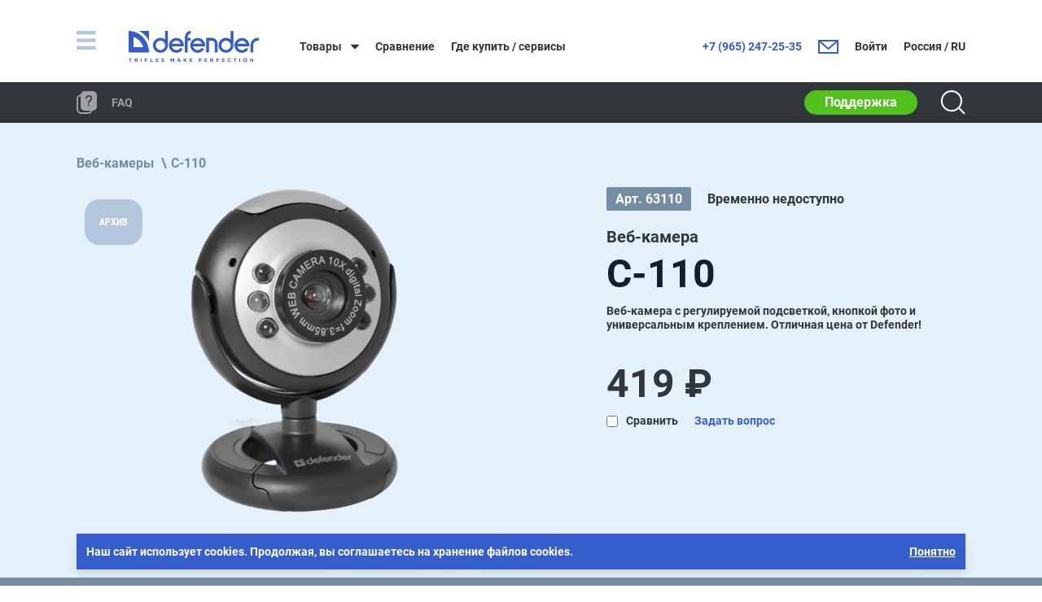

--- FILE ---
content_type: text/html; charset=utf-8
request_url: https://defender.ru/catalog/webcams/c-110-0-3mp-backlight-photo-button?active_tab=
body_size: 119112
content:
<!DOCTYPE html PUBLIC "-//W3C//DTD XHTML 1.0 Transitional//EN" "http://www.w3.org/TR/xhtml1/DTD/xhtml1-transitional.dtd">
<html xmlns="http://www.w3.org/1999/xhtml">

<head>
	<meta http-equiv="Content-Type" content="text/html; charset=utf-8" />
    <meta name="viewport" content="width=device-width, initial-scale=1">
    <link rel="stylesheet" href="/assets/app.98e182e3d9d6167705c5.css" />
    <script type="text/javascript" src="/assets/app.201ec588a2cc825a7863.js"></script>
  <script type="text/javascript" src="/assets/product.855a9a5a13083b9a5af1.js"></script>
  <script type="text/javascript" src="/assets/pagination.544ad9088bae48541d21.js"></script><title>Defender</title>
    <link href="/assets/img/favicon.ico" rel="icon" type="image/x-icon">
</head>

<body class="df-wrapper">
    <!-- Yandex.Metrika counter -->
        <script type="text/javascript" >
           (function(m,e,t,r,i,k,a){m[i]=m[i]||function(){(m[i].a=m[i].a||[]).push(arguments)};
           m[i].l=1*new Date();k=e.createElement(t),a=e.getElementsByTagName(t)[0],k.async=1,k.src=r,a.parentNode.insertBefore(k,a)})
           (window, document, "script", "https://mc.yandex.ru/metrika/tag.js", "ym");

           ym(31450368, "init", {
                clickmap:true,
                trackLinks:true,
                accurateTrackBounce:true,
                webvisor:true
           });
        </script>
        <noscript><div><img src="https://mc.yandex.ru/watch/31450368" style="position:absolute; left:-9999px;" alt="" /></div></noscript>
        <!-- /Yandex.Metrika counter --><header class="df-header">
  <div class="df-header__main">
    <div class="container position-relative">
      <div class="d-flex align-items-center justify-content-between">
        <div class="d-flex align-items-center justify-content-start">
          <!-- Burger -->
          <a href="javascript:void(0);" id="js-menu-open" class="df-header__burger d-block">
            <svg width="24" height="23" viewBox="0 0 24 23" fill="none" xmlns="http://www.w3.org/2000/svg">
              <rect y="18.6484" width="23.6216" height="4.35135" fill="currentColor"/>
              <rect width="23.6216" height="4.35135" fill="currentColor"/>
              <rect y="9.32422" width="23.6216" height="4.35135" fill="currentColor"/>
            </svg>       
          </a>
          <!-- Logotype -->
          <a href="/" class="df-header__logotype d-block">
            <svg class="d-md-none" width="140" height="23" viewBox="0 0 140 23" fill="none" xmlns="http://www.w3.org/2000/svg">
              <path fill-rule="evenodd" clip-rule="evenodd" d="M5.91453 6.409V17.3459H16.2389C15.4331 14.8732 14.0892 12.61 12.304 10.7189C10.5188 8.82775 8.33667 7.35583 5.91453 6.409ZM39.5782 15.3991C39.5782 14.4149 39.2863 13.4528 38.7395 12.6344C38.1927 11.8161 37.4155 11.1783 36.5063 10.8016C35.597 10.425 34.5964 10.3264 33.6311 10.5184C32.6658 10.7105 31.7791 11.1844 31.0832 11.8803C30.3872 12.5763 29.9133 13.463 29.7213 14.4283C29.5293 15.3936 29.6278 16.3941 30.0044 17.3034C30.3811 18.2127 31.0189 18.9899 31.8372 19.5367C32.6556 20.0835 33.6177 20.3754 34.6019 20.3754C35.2558 20.3768 35.9036 20.2491 36.508 19.9995C37.1124 19.7499 37.6615 19.3834 38.1239 18.9211C38.5863 18.4587 38.9528 17.9095 39.2023 17.3051C39.4519 16.7007 39.5796 16.053 39.5782 15.3991ZM46.8184 13.7695H56.246C55.9024 12.7856 55.2605 11.9334 54.4097 11.3316C53.5588 10.7297 52.5415 10.4082 51.4994 10.4119C50.4653 10.4088 49.4566 10.7316 48.6163 11.3343C47.7761 11.937 47.147 12.789 46.8184 13.7695ZM69.5561 13.7695H78.9946C78.6496 12.7865 78.0074 11.9352 77.1569 11.3336C76.3064 10.732 75.2898 10.4098 74.248 10.4119C73.2073 10.4029 72.1903 10.7227 71.3419 11.3256C70.4936 11.9285 69.8571 12.7837 69.5233 13.7695H69.5561ZM109.508 15.3991C109.508 14.4153 109.217 13.4537 108.671 12.6356C108.124 11.8175 107.348 11.1796 106.439 10.8027C105.53 10.4257 104.53 10.3265 103.565 10.5177C102.6 10.7088 101.714 11.1816 101.017 11.8765C100.321 12.5713 99.8461 13.457 99.6529 14.4216C99.4596 15.3862 99.5566 16.3864 99.9316 17.2959C100.307 18.2053 100.943 18.9833 101.76 19.5314C102.576 20.0795 103.538 20.3732 104.521 20.3754C105.84 20.3725 107.104 19.8473 108.037 18.9147C108.969 17.982 109.495 16.718 109.498 15.3991H109.508ZM116.727 13.7695H126.176C125.829 12.7856 125.185 11.934 124.333 11.3324C123.48 10.7309 122.462 10.4092 121.419 10.4119C120.384 10.4115 119.375 10.7351 118.534 11.3373C117.692 11.9394 117.06 12.79 116.727 13.7695ZM139.519 10.4228H138.426C137.77 10.4046 137.117 10.5207 136.507 10.7641C135.898 11.0074 135.345 11.3729 134.882 11.838C134.419 12.303 134.055 12.8579 133.815 13.4684C133.574 14.0789 133.461 14.7322 133.482 15.3882V23.044H130.551V15.3882C130.554 14.3411 130.763 13.3049 131.166 12.3387C131.57 11.3725 132.159 10.4951 132.902 9.75681C133.644 9.01849 134.525 8.43361 135.493 8.03559C136.461 7.63757 137.499 7.43419 138.546 7.43706C138.874 7.43706 139.213 7.43706 139.541 7.43706V10.4228H139.519ZM129.348 16.4053H116.552C116.797 17.5384 117.42 18.5547 118.318 19.2879C119.216 20.021 120.336 20.4276 121.495 20.441C122.333 20.4338 123.155 20.218 123.889 19.8132C124.622 19.4084 125.243 18.8273 125.695 18.1224L128.254 19.5879C127.53 20.7728 126.509 21.7474 125.291 22.4149C124.074 23.0823 122.703 23.4194 121.315 23.3924C119.926 23.3654 118.57 22.9754 117.379 22.2611C116.188 21.5469 115.205 20.5333 114.528 19.3212C113.851 18.1092 113.503 16.7409 113.519 15.3525C113.534 13.9641 113.913 12.6041 114.618 11.4077C115.323 10.2113 116.328 9.22033 117.535 8.5333C118.741 7.84628 120.107 7.48718 121.495 7.49175C123.04 7.5108 124.547 7.9735 125.837 8.82472C127.126 9.67595 128.144 10.8798 128.768 12.293C129.348 13.5809 129.549 15.0073 129.348 16.4053ZM112.418 15.3116C112.439 16.0483 112.358 16.7844 112.177 17.499C111.697 19.1588 110.691 20.6179 109.31 21.6572C107.93 22.6965 106.249 23.2598 104.521 23.2627C103.248 23.2797 101.989 22.9898 100.851 22.4173C99.7134 21.8449 98.7304 21.0068 97.9851 19.974C97.2398 18.9412 96.7543 17.7441 96.5696 16.4839C96.385 15.2238 96.5066 13.9377 96.9241 12.7345C97.3417 11.5312 98.043 10.4463 98.9686 9.57149C99.8942 8.69667 101.017 8.05768 102.242 7.7086C103.467 7.35953 104.758 7.31063 106.005 7.56606C107.253 7.82149 108.421 8.37372 109.41 9.17602V0H112.418V15.3116ZM95.4983 23.0658H92.4907V13.4305C92.4765 12.6247 92.1486 11.8563 91.5768 11.2886C91.0049 10.7208 90.2342 10.3984 89.4284 10.39H86.3442V23.0658H83.3584V7.42613H89.2971C90.8546 7.43354 92.3533 8.02165 93.5001 9.07545C94.647 10.1292 95.3595 11.5729 95.4983 13.1242V23.0221V23.0658ZM82.1663 16.4053H69.3811C69.6222 17.5384 70.2421 18.5556 71.1388 19.2892C72.0354 20.0228 73.1552 20.4291 74.3136 20.441C75.1512 20.4338 75.9737 20.218 76.707 19.8132C77.4402 19.4084 78.061 18.8273 78.5134 18.1224L81.0726 19.5879C80.3444 20.7671 79.3205 21.7355 78.1026 22.397C76.8847 23.0585 75.515 23.3902 74.1294 23.3591C72.7437 23.3281 71.3903 22.9353 70.2033 22.2199C69.0162 21.5044 68.0368 20.4911 67.3621 19.2805C66.6875 18.0698 66.341 16.7038 66.3571 15.3179C66.3731 13.932 66.7512 12.5744 67.4537 11.3797C68.1563 10.1849 69.1589 9.19462 70.3622 8.50688C71.5655 7.81914 72.9277 7.45789 74.3136 7.45894C75.8527 7.48556 77.352 7.9517 78.6348 8.80239C79.9176 9.65309 80.9305 10.8529 81.5538 12.2602C82.1571 13.5528 82.37 14.9934 82.1663 16.4053ZM66.7344 10.401V7.41519H63.5846V6.9449C63.5846 4.96533 64.8095 3.00764 66.7344 3.00764V0C62.8737 0 60.5879 3.65291 60.5879 6.89022V23.0221H63.5846V10.401H66.7344ZM59.4286 16.4053H46.6325C46.8735 17.5384 47.4935 18.5556 48.3901 19.2892C49.2867 20.0228 50.4065 20.4291 51.565 20.441C52.4025 20.4338 53.225 20.218 53.9583 19.8132C54.6915 19.4084 55.3124 18.8273 55.7647 18.1224L58.3349 19.5879C57.6069 20.7667 56.5835 21.7349 55.3661 22.3964C54.1487 23.0579 52.7795 23.3898 51.3944 23.3592C50.0092 23.3286 48.6561 22.9366 47.469 22.222C46.282 21.5074 45.3024 20.495 44.6271 19.2852C43.9518 18.0754 43.6044 16.7102 43.6193 15.3247C43.6341 13.9393 44.0108 12.5818 44.7118 11.3867C45.4129 10.1917 46.4141 9.20059 47.6162 8.51163C48.8182 7.82268 50.1795 7.45979 51.565 7.45894C53.1112 7.47859 54.6193 7.94139 55.9104 8.79242C57.2015 9.64345 58.2213 10.847 58.8489 12.2602C59.435 13.5579 59.6362 14.9966 59.4286 16.4053ZM42.4983 15.3116C42.5203 16.049 42.4356 16.7858 42.2468 17.499C41.7911 19.1492 40.8164 20.609 39.4668 21.6623C38.1172 22.7156 36.4644 23.3065 34.7529 23.3477C33.0414 23.3888 31.3621 22.8779 29.9635 21.8906C28.5648 20.9034 27.5211 19.4921 26.9868 17.8656C26.4524 16.2392 26.4557 14.4839 26.9963 12.8595C27.5368 11.2351 28.5859 9.82784 29.9883 8.84589C31.3907 7.86394 33.0719 7.35947 34.7832 7.4071C36.4946 7.45474 38.1451 8.05196 39.4907 9.1104V0H42.4983V15.3116ZM22.3745 22.9674H0.621094V0C11.6345 0.120305 20.6355 8.81511 22.1448 19.5879C22.2975 20.7299 22.3742 21.8808 22.3745 23.033V22.9674ZM22.3745 10.9369C20.2215 6.15487 16.4542 2.2831 11.7329 0L22.3745 0V10.9369Z" fill="currentColor"/>
            </svg>
            <svg class="d-none d-md-block" width="160" height="39" viewBox="0 0 160 39" fill="none" xmlns="http://www.w3.org/2000/svg">
              <path fill-rule="evenodd" clip-rule="evenodd" d="M6.09668 7.38152V19.978H17.9877C17.0596 17.1301 15.5118 14.5234 13.4557 12.3454C11.3996 10.1673 8.88635 8.47203 6.09668 7.38152ZM44.8685 17.7358C44.8685 16.6022 44.5324 15.4941 43.9026 14.5516C43.2728 13.6091 42.3777 12.8745 41.3304 12.4407C40.2832 12.0069 39.1308 11.8934 38.019 12.1145C36.9072 12.3357 35.886 12.8815 35.0844 13.6831C34.2829 14.4846 33.737 15.5059 33.5159 16.6177C33.2947 17.7294 33.4082 18.8818 33.842 19.9291C34.2758 20.9764 35.0104 21.8715 35.953 22.5013C36.8955 23.131 38.0036 23.4672 39.1371 23.4672C39.8903 23.4688 40.6363 23.3217 41.3324 23.0343C42.0285 22.7468 42.661 22.3247 43.1935 21.7922C43.7261 21.2597 44.1482 20.6272 44.4356 19.9311C44.7231 19.2349 44.8702 18.4889 44.8685 17.7358ZM53.2074 15.8589H64.0655C63.6698 14.7257 62.9305 13.7442 61.9506 13.051C60.9706 12.3579 59.7989 11.9876 58.5986 11.9918C57.4077 11.9883 56.2459 12.36 55.2781 13.0542C54.3104 13.7483 53.5858 14.7297 53.2074 15.8589ZM79.3954 15.8589H90.2661C89.8688 14.7268 89.1291 13.7463 88.1495 13.0534C87.1699 12.3605 85.9991 11.9895 84.7992 11.9918C83.6006 11.9815 82.4293 12.3498 81.4522 13.0442C80.4751 13.7385 79.7421 14.7236 79.3576 15.8589H79.3954ZM125.41 17.7358C125.41 16.6028 125.074 15.4952 124.445 14.5529C123.816 13.6107 122.922 12.8761 121.875 12.4419C120.828 12.0077 119.677 11.8935 118.565 12.1136C117.454 12.3338 116.433 12.8784 115.631 13.6787C114.828 14.4789 114.282 15.499 114.059 16.61C113.837 17.7209 113.948 18.8729 114.38 19.9204C114.812 20.9679 115.545 21.8639 116.485 22.4951C117.426 23.1264 118.533 23.4647 119.666 23.4672C121.185 23.4638 122.641 22.8589 123.715 21.7848C124.789 20.7107 125.394 19.2548 125.398 17.7358H125.41ZM133.724 15.8589H144.607C144.208 14.7258 143.465 13.7449 142.484 13.052C141.502 12.3592 140.329 11.9887 139.128 11.9918C137.936 11.9914 136.774 12.3641 135.805 13.0576C134.836 13.7512 134.108 14.7308 133.724 15.8589ZM159.975 12.0044H158.715C157.96 11.9834 157.208 12.1172 156.506 12.3974C155.804 12.6777 155.167 13.0986 154.633 13.6343C154.1 14.1699 153.682 14.809 153.405 15.5121C153.128 16.2153 152.997 16.9677 153.022 17.7232V26.5407H149.646V17.7232C149.649 16.5173 149.89 15.3238 150.354 14.211C150.819 13.0982 151.498 12.0877 152.353 11.2373C153.208 10.387 154.222 9.71335 155.338 9.25493C156.453 8.79651 157.648 8.56227 158.854 8.56558C159.232 8.56558 159.622 8.56558 160 8.56558V12.0044H159.975ZM148.26 18.8947H133.522C133.805 20.1997 134.522 21.3702 135.556 22.2146C136.59 23.059 137.881 23.5273 139.216 23.5427C140.18 23.5344 141.128 23.2859 141.972 22.8197C142.817 22.3534 143.532 21.6842 144.053 20.8723L147 22.5602C146.167 23.9249 144.99 25.0474 143.588 25.8162C142.186 26.5849 140.607 26.9731 139.008 26.942C137.409 26.9109 135.846 26.4617 134.475 25.6391C133.104 24.8165 131.972 23.6491 131.191 22.2531C130.411 20.8571 130.011 19.2812 130.029 17.6821C130.047 16.0831 130.483 14.5167 131.295 13.1387C132.107 11.7608 133.265 10.6194 134.654 9.82817C136.044 9.03689 137.617 8.6233 139.216 8.62856C140.995 8.65051 142.731 9.18342 144.216 10.1638C145.701 11.1442 146.873 12.5308 147.592 14.1584C148.26 15.6417 148.492 17.2845 148.26 18.8947ZM128.761 17.635C128.785 18.4835 128.692 19.3313 128.484 20.1543C127.93 22.066 126.772 23.7465 125.182 24.9435C123.592 26.1405 121.656 26.7893 119.666 26.7926C118.199 26.8123 116.75 26.4783 115.439 25.819C114.129 25.1597 112.997 24.1944 112.138 23.0049C111.28 21.8154 110.721 20.4366 110.508 18.9852C110.295 17.5339 110.435 16.0526 110.916 14.6668C111.397 13.281 112.205 12.0315 113.271 11.0239C114.337 10.0163 115.63 9.28037 117.041 8.87833C118.452 8.47628 119.938 8.41997 121.375 8.71415C122.812 9.00834 124.158 9.64437 125.297 10.5684V0H128.761V17.635ZM109.274 26.5659H105.81V15.4684C105.794 14.5405 105.416 13.6554 104.758 13.0015C104.099 12.3476 103.211 11.9763 102.283 11.9666H98.7309V26.5659H95.2921V8.55298H102.132C103.926 8.56152 105.652 9.23887 106.973 10.4526C108.294 11.6663 109.114 13.3291 109.274 15.1157V26.5155V26.5659ZM93.9191 18.8947H79.1938C79.4715 20.1997 80.1855 21.3713 81.2182 22.2162C82.2509 23.0611 83.5406 23.529 84.8748 23.5427C85.8394 23.5344 86.7868 23.2859 87.6313 22.8197C88.4758 22.3534 89.1909 21.6842 89.7119 20.8723L92.6594 22.5602C91.8207 23.9184 90.6414 25.0337 89.2387 25.7956C87.836 26.5575 86.2585 26.9395 84.6626 26.9037C83.0667 26.8679 81.5079 26.4156 80.1407 25.5916C78.7736 24.7676 77.6455 23.6005 76.8685 22.2061C76.0914 20.8117 75.6924 19.2384 75.7109 17.6423C75.7294 16.0461 76.1648 14.4825 76.9739 13.1064C77.7831 11.7304 78.9379 10.5898 80.3238 9.79773C81.7097 9.00564 83.2785 8.58956 84.8748 8.59077C86.6474 8.62144 88.3742 9.15831 89.8517 10.1381C91.3292 11.1179 92.4957 12.4997 93.2137 14.1206C93.9085 15.6094 94.1536 17.2686 93.9191 18.8947ZM76.1455 11.9792V8.54039H72.5177V7.99874C72.5177 5.71878 73.9285 3.46402 76.1455 3.46402V0C71.6989 0 69.0663 4.20721 69.0663 7.93576V26.5155H72.5177V11.9792H76.1455ZM67.7311 18.8947H52.9932C53.2709 20.1997 53.9849 21.3713 55.0176 22.2162C56.0503 23.0611 57.34 23.529 58.6742 23.5427C59.6388 23.5344 60.5862 23.2859 61.4307 22.8197C62.2752 22.3534 62.9902 21.6842 63.5113 20.8723L66.4714 22.5602C65.6329 23.9179 64.4542 25.033 63.0521 25.7948C61.65 26.5567 60.0731 26.939 58.4777 26.9038C56.8824 26.8685 55.3239 26.417 53.9568 25.594C52.5896 24.771 51.4613 23.605 50.6836 22.2116C49.9058 20.8182 49.5057 19.2458 49.5228 17.6501C49.5399 16.0545 49.9737 14.491 50.7812 13.1146C51.5886 11.7382 52.7417 10.5967 54.1262 9.80321C55.5107 9.00971 57.0785 8.59176 58.6742 8.59077C60.4551 8.61341 62.192 9.14644 63.679 10.1266C65.166 11.1068 66.3406 12.4929 67.0635 14.1206C67.7384 15.6152 67.9701 17.2722 67.7311 18.8947ZM48.2318 17.635C48.2571 18.4844 48.1595 19.3329 47.9421 20.1543C47.4173 22.055 46.2946 23.7362 44.7402 24.9494C43.1858 26.1625 41.2822 26.8431 39.311 26.8905C37.3398 26.9378 35.4057 26.3495 33.7949 25.2124C32.184 24.0753 30.9819 22.4499 30.3664 20.5766C29.751 18.7034 29.7548 16.6818 30.3774 14.8109C31 12.94 32.2083 11.3191 33.8235 10.1882C35.4386 9.05723 37.375 8.47621 39.346 8.53108C41.317 8.58594 43.218 9.27378 44.7678 10.4928V0H48.2318V17.635ZM25.0543 26.4525H0V0C12.6846 0.138561 23.0515 10.1527 24.7898 22.5602C24.9657 23.8755 25.054 25.2011 25.0543 26.5281V26.4525ZM25.0543 12.5964C22.5746 7.08883 18.2357 2.62954 12.798 0L25.0543 0V12.5964Z" fill="currentColor"/>
              <path d="M1.57243 34.5526H0.224609V33.6582H3.90277V34.5526H2.51716V38.1047H1.57243V34.5526Z" fill="currentColor"/>
              <path d="M7.44531 33.6583H9.47334C9.93457 33.636 10.3864 33.7941 10.733 34.0992C10.8642 34.2363 10.9664 34.3984 11.0335 34.5759C11.1006 34.7534 11.1312 34.9425 11.1235 35.1321C11.1457 35.4339 11.0676 35.7347 10.9013 35.9875C10.735 36.2404 10.4899 36.4312 10.2039 36.5303L11.3376 38.1049H10.141L9.18362 36.6815H8.42784V38.1049H7.44531V33.6583ZM9.41036 35.8123C9.88902 35.8123 10.1661 35.5604 10.1661 35.1699C10.1661 34.7794 9.87643 34.5401 9.39776 34.5401H8.42784V35.7997L9.41036 35.8123Z" fill="currentColor"/>
              <path d="M14.8662 33.6582H15.8487V38.1047H14.8662V33.6582Z" fill="currentColor"/>
              <path d="M19.7383 33.6582H23.1267V34.54H20.7208V35.4847H22.837V36.379H20.7208V38.1047H19.7383V33.6582Z" fill="currentColor"/>
              <path d="M26.6904 33.6582H27.7107V37.2104H29.9277V38.1047H26.6904V33.6582Z" fill="currentColor"/>
              <path d="M33.4062 33.6582H36.7695V34.5274H34.3888V35.4217H36.5302V36.2909H34.3888V37.223H36.7947V38.1047H33.4062V33.6582Z" fill="currentColor"/>
              <path d="M40.1445 37.4491L40.724 36.7563C41.0896 37.0912 41.5635 37.2835 42.0592 37.2979C42.4497 37.2979 42.689 37.1342 42.689 36.8696C42.689 36.6051 42.5379 36.4917 41.7947 36.3028C41.0515 36.1138 40.3083 35.8241 40.3083 34.9298C40.3139 34.7358 40.3599 34.5451 40.4433 34.3699C40.5266 34.1946 40.6455 34.0387 40.7924 33.9119C40.9394 33.7851 41.1111 33.6903 41.2966 33.6335C41.4822 33.5767 41.6775 33.5591 41.8702 33.582C42.4686 33.5788 43.0503 33.7787 43.5204 34.1488L43.0165 34.892C42.6837 34.6312 42.2796 34.4775 41.8576 34.4511C41.4798 34.4511 41.2908 34.6275 41.2908 34.8542C41.2908 35.0809 41.4798 35.2447 42.2481 35.4336C43.0165 35.6226 43.6589 36.0005 43.6589 36.7815C43.6589 37.5624 42.9787 38.1671 42.0214 38.1671C41.3295 38.1627 40.6627 37.9076 40.1445 37.4491Z" fill="currentColor"/>
              <path d="M51.4805 33.6582H52.5386L53.71 35.5351L54.8815 33.6582H55.927V38.1047H54.9571V35.195L53.6974 37.097L52.4378 35.2202V38.1047H51.4805V33.6582Z" fill="currentColor"/>
              <path d="M61.3064 33.6201H62.2133L64.1154 38.1045H63.0951L62.692 37.0967H60.8025L60.3994 38.1045H59.4043L61.3064 33.6201ZM62.3393 36.2402L61.722 34.7916L61.13 36.2402H62.3393Z" fill="currentColor"/>
              <path d="M67.5947 33.6582H68.5647V35.5981L70.3785 33.6582H71.55L69.7487 35.5351L71.6382 38.0544H70.4667L69.0811 36.1523L68.5647 36.6939V38.0544H67.5947V33.6582Z" fill="currentColor"/>
              <path d="M75.0107 33.6582H78.3614V34.5274H75.9807V35.4217H78.0969V36.2909H75.9807V37.223H78.3992V38.1047H75.0107V33.6582Z" fill="currentColor"/>
              <path d="M86.2354 33.6571H88.0492C88.2713 33.6308 88.4965 33.6536 88.7088 33.724C88.921 33.7945 89.1152 33.9107 89.2775 34.0646C89.4398 34.2185 89.5662 34.4062 89.6478 34.6144C89.7295 34.8226 89.7643 35.0463 89.7498 35.2694C89.748 35.4938 89.6987 35.7153 89.6051 35.9193C89.5115 36.1232 89.3756 36.305 89.2066 36.4526C89.0376 36.6002 88.8392 36.7103 88.6245 36.7756C88.4098 36.8409 88.1837 36.8599 87.9611 36.8314H87.2179V38.1666H86.2354V33.6571ZM87.9863 35.8993C88.084 35.9098 88.1828 35.8998 88.2765 35.8699C88.3701 35.84 88.4565 35.7909 88.53 35.7256C88.6035 35.6604 88.6626 35.5805 88.7035 35.4911C88.7443 35.4017 88.7661 35.3048 88.7672 35.2065C88.7672 34.7656 88.4523 34.5388 87.9737 34.5388H87.2179V35.8993H87.9863Z" fill="currentColor"/>
              <path d="M93.2148 33.6582H96.6159V34.5274H94.2352V35.4217H96.3388V36.2909H94.2352V37.223H96.6537V38.1047H93.2148V33.6582Z" fill="currentColor"/>
              <path d="M100.302 33.6583H102.33C102.791 33.636 103.243 33.7941 103.589 34.0992C103.718 34.2373 103.818 34.3999 103.883 34.5773C103.948 34.7548 103.977 34.9434 103.967 35.1321C103.992 35.4328 103.917 35.7333 103.753 35.9864C103.589 36.2395 103.345 36.4308 103.06 36.5303L104.144 38.1301H102.997L102.027 36.6815H101.272V38.1049H100.289L100.302 33.6583ZM102.267 35.8123C102.745 35.8123 103.022 35.5604 103.022 35.1699C103.022 34.7794 102.733 34.5401 102.254 34.5401H101.284V35.7997L102.267 35.8123Z" fill="currentColor"/>
              <path d="M107.688 33.6582H111.064V34.54H108.658V35.4847H110.85V36.379H108.658V38.1047H107.688V33.6582Z" fill="currentColor"/>
              <path d="M114.627 33.6582H117.978V34.5274H115.609V35.4217H117.7V36.2909H115.609V37.223H118.015V38.1047H114.627V33.6582Z" fill="currentColor"/>
              <path d="M121.477 35.874C121.49 35.4112 121.64 34.9626 121.906 34.5843C122.173 34.2059 122.546 33.9145 122.977 33.7465C123.408 33.5785 123.88 33.5414 124.332 33.6397C124.784 33.738 125.198 33.9675 125.521 34.2995L124.929 34.9671C124.783 34.8118 124.608 34.6881 124.413 34.6035C124.218 34.519 124.007 34.4756 123.795 34.4758C123.424 34.4758 123.068 34.6231 122.806 34.8853C122.544 35.1476 122.397 35.5032 122.397 35.874C122.397 36.2448 122.544 36.6005 122.806 36.8627C123.068 37.1249 123.424 37.2722 123.795 37.2722C124.013 37.2712 124.229 37.2248 124.429 37.1359C124.628 37.047 124.807 36.9175 124.954 36.7558L125.584 37.4234C125.354 37.6769 125.071 37.8763 124.755 38.007C124.44 38.1377 124.099 38.1965 123.757 38.1792C123.455 38.1826 123.154 38.1252 122.875 38.0102C122.595 37.8953 122.341 37.7252 122.128 37.5101C121.915 37.295 121.748 37.0393 121.636 36.7583C121.524 36.4772 121.47 36.1765 121.477 35.874Z" fill="currentColor"/>
              <path d="M130.186 34.5526H128.838V33.6582H132.516V34.5526H131.168V38.1047H130.186V34.5526Z" fill="currentColor"/>
              <path d="M136.04 33.6582H137.023V38.1047H136.04V33.6582Z" fill="currentColor"/>
              <path d="M140.777 35.8744C140.765 35.4031 140.893 34.9387 141.146 34.5407C141.399 34.1428 141.765 33.8295 142.198 33.641C142.63 33.4524 143.108 33.3971 143.572 33.4823C144.036 33.5675 144.464 33.7891 144.801 34.119C145.138 34.4488 145.369 34.8717 145.464 35.3336C145.559 35.7954 145.514 36.2752 145.335 36.7113C145.156 37.1475 144.851 37.5203 144.458 37.7819C144.066 38.0434 143.604 38.1819 143.133 38.1796C142.825 38.188 142.519 38.1346 142.233 38.0224C141.947 37.9102 141.686 37.7415 141.466 37.5264C141.246 37.3113 141.072 37.0543 140.954 36.7705C140.835 36.4867 140.775 36.1819 140.777 35.8744ZM144.481 35.8744C144.486 35.6937 144.455 35.5138 144.389 35.3451C144.324 35.1765 144.226 35.0226 144.1 34.8925C143.975 34.7623 143.824 34.6584 143.658 34.5869C143.492 34.5155 143.314 34.4778 143.133 34.4762C142.854 34.4662 142.579 34.5396 142.343 34.687C142.106 34.8344 141.919 35.0491 141.806 35.3035C141.692 35.558 141.657 35.8406 141.705 36.115C141.753 36.3895 141.882 36.6433 142.076 36.8439C142.269 37.0445 142.518 37.1828 142.791 37.2409C143.063 37.2991 143.347 37.2745 143.605 37.1703C143.864 37.0662 144.085 36.8871 144.241 36.6562C144.397 36.4253 144.48 36.1531 144.481 35.8744Z" fill="currentColor"/>
              <path d="M149.154 33.6582H150.061L152.14 36.3916V33.6582H153.11V38.1047H152.278L150.124 35.2705V38.1047H149.154V33.6582Z" fill="currentColor"/>
            </svg>           
          </a>
          <!-- Products (lg, xl) -->
          <a href="javascript:void(0)" id="js-catalog-open" class="df-header__link df-header__link--catalog df-header__link--black d-none d-lg-block">
            Товары
          </a>
          <!-- Compare (lg, xl) -->
          <a href="/comparison/" class="df-header__link df-header__link--black d-none d-lg-block">
            Сравнение
            <sup class="js-comparison-counter df-header__link__value df-header__link__value--compare d-none">
              
            </sup>   
          </a>
          <!-- Addresses (lg, xl) -->
          <a href="/places/" class="df-header__link df-header__link--black d-none d-lg-block">
            Где купить / сервисы
          </a>
        </div>

        <div class="d-flex align-items-center justify-content-end">
          <!-- Search (xs, sm) -->
          <a href="javascript:void(0);" class="js-search df-header__icon df-header__icon--primary d-md-none">
            <svg class="df-header__icon__svg" width="30" height="29" viewBox="0 0 30 29" fill="none" xmlns="http://www.w3.org/2000/svg">
              <circle cx="13.4236" cy="12.6561" r="11.6561" stroke="currentColor" stroke-width="2"/>
              <path d="M21.6992 20.5278L29.0008 27.8294" stroke="currentColor" stroke-width="2"/>
            </svg>
          </a>
          <!-- Phone (md, lg, xl) -->
        <a href="tel:+7(965)247-25-35" class="df-header__link d-none d-md-block">
              +7 (965) 247-25-35
          </a>
        <!-- Email (md, lg, xl) -->
          <a href="mailto:info@defender.ru" class="df-header__icon df-header__icon--primary d-none d-md-flex align-items-md-center">
            <svg class="df-header__icon__svg df-header__icon__svg--sm" width="25" height="18" viewBox="0 0 25 18" fill="none" xmlns="http://www.w3.org/2000/svg">
              <path d="M24 1.59033H1V16.3906H24V1.59033Z" stroke="currentColor" stroke-width="2"/>
              <path d="M23.6248 1.88331L12.5421 11.472L1.32422 1.84717" stroke="currentColor" stroke-width="2" stroke-miterlimit="10" stroke-linecap="round" stroke-linejoin="round"/>
            </svg>
          </a>
          <!-- Cart -->
            
          <!-- Account (xs, sm) -->
          <a href="/user/profile" class="df-header__icon df-header__icon--secondary d-md-none m-0">
            <svg class="df-header__icon__svg" width="27" height="27" viewBox="0 0 27 27" fill="none" xmlns="http://www.w3.org/2000/svg">
              <path d="M17.88 8.88C17.88 11.31 15.93 13.26 13.5 13.26C11.07 13.26 9.12 11.31 9.12 8.88C9.12 6.45 11.07 4.5 13.5 4.5C15.93 4.5 17.88 6.45 17.88 8.88ZM27 13.5C27 20.97 20.97 27 13.5 27C6.03 27 0 20.97 0 13.5C0 6.03 6.03 0 13.5 0C20.94 0 27 6.06 27 13.5ZM25.5 13.5C25.5 6.87 20.13 1.5 13.5 1.5C6.87 1.5 1.5 6.87 1.5 13.5C1.5 16.14 2.37 18.72 3.99 20.82C4.95 17.31 8.85 14.7 13.5 14.7C18.15 14.7 22.05 17.31 23.01 20.79C24.63 18.69 25.5 16.14 25.5 13.5Z" fill="currentColor"/>
            </svg>          
          </a>
          <!-- Account (md, lg, xl) -->
          <div class="df-header__link d-none d-md-flex">
            
              <a href="/user/login" class="df-header__link--black">Войти</a>
            
          </div>
          <!-- Language (md, lg, xl) -->
          <a href="#" class="df-header__link df-header__link--black d-none d-md-block" data-bs-toggle="modal" data-bs-target="#js-localeModal">
              Россия / RU
          </a>
        </div>
      </div>
    </div>
  </div>

  <!-- Nav (md, lg, xl) -->
  
  <nav class="df-header__nav d-none d-md-block">
    <div class="container">
      <div class="d-flex align-items-center justify-content-between">
        <div class="d-flex align-items-center justify-content-start">
          
          <a href="/faq/" class="df-header__nav__link d-flex align-items-center">
            <svg class="df-header__nav__link__svg" width="25" height="28" viewBox="0 0 25 28" fill="none" xmlns="http://www.w3.org/2000/svg">
              <path d="M10 5H6C3.23858 5 1 7.23858 1 10V22C1 24.7614 3.23858 27 6 27H14C16.7614 27 19 24.7614 19 22V16" stroke="#A0A0A2" stroke-width="2"/>
              <rect x="5" width="20" height="24" rx="5" fill="#A0A0A2"/>
              <path d="M12 8.4722C12.1458 6.96233 13.4576 6 15.2068 6C17.1017 6 18.3772 7.07848 18.3772 8.73767C18.3772 10.2475 17.4844 10.9444 16.5551 11.691C15.6805 12.4045 14.7331 13.1345 14.7331 14.578" stroke="#31363A" stroke-width="1.6" stroke-linecap="round"/>
              <ellipse cx="14.7627" cy="17.4228" rx="0.583031" ry="0.577142" fill="#31363A" stroke="#31363A"/>
            </svg>
            <span>FAQ</span>
          </a>
        </div>
        <div class="d-flex align-items-center justify-content-end ms-auto">
          <a href="javascript:void(0);" class="df-header__nav__btn" data-bs-toggle="modal" data-bs-target="#js-helpModal">
            Поддержка
          </a>
          <a class="js-search df-header__nav__icon" href="javascript:void(0);">
            <svg class="df-header__nav__icon__svg" width="30" height="29" viewBox="0 0 30 29" fill="none" xmlns="http://www.w3.org/2000/svg">
              <circle cx="13.4236" cy="12.6561" r="11.6561" stroke="currentColor" stroke-width="2"/>
              <path d="M21.6992 20.5278L29.0008 27.8294" stroke="currentColor" stroke-width="2"/>
            </svg>
          </a>
        </div>
      </div>
    </div>
  </nav>

  <!-- Menu --><div id="js-menu" class="df-menu fixed-top">
  <div class="df-menu__inner">
    <div class="container me-lg-0">
      <a href="javascript:void(0);" id="js-menu-close" class="df-menu__close d-block">
        <svg class="d-block img-fluid" width="52" height="52" viewBox="0 0 52 52" fill="none" xmlns="http://www.w3.org/2000/svg">
          <path d="M26 52C40.3497 52 52 40.3497 52 26C52 11.6503 40.3497 0 26 0C11.6503 0 0 11.6503 0 26C0 40.3497 11.6503 52 26 52ZM26 4.2623C38.0055 4.2623 47.7377 13.9945 47.7377 26C47.7377 38.0055 38.0055 47.7377 26 47.7377C13.9945 47.7377 4.2623 38.0055 4.2623 26C4.2623 13.9945 13.9945 4.2623 26 4.2623Z" fill="currentColor"/>
          <path d="M15.6393 35.6721C16.0656 36.0984 16.6339 36.3115 17.1311 36.3115C17.6284 36.3115 18.1967 36.0984 18.623 35.6721L25.6557 28.6393L32.6885 35.6721C33.1148 36.0984 33.6831 36.3115 34.1803 36.3115C34.6776 36.3115 35.2459 36.0984 35.6721 35.6721C36.5246 34.8197 36.5246 33.4699 35.6721 32.6885L28.6393 25.6557L35.6721 18.623C36.5246 17.7705 36.5246 16.4208 35.6721 15.6393C34.8197 14.7869 33.4699 14.7869 32.6885 15.6393L25.6557 22.6721L18.623 15.6393C17.7705 14.7869 16.4208 14.7869 15.6393 15.6393C14.7869 16.4918 14.7869 17.8415 15.6393 18.623L22.6721 25.6557L15.6393 32.6885C14.7869 33.541 14.7869 34.8907 15.6393 35.6721Z" fill="currentColor"/>
        </svg>
      </a>

      <div class="d-flex align-items-center justify-content-between">
        <a href="/" class="df-menu__logotype d-block">
          <svg class="d-md-none" width="140" height="23" viewBox="0 0 140 23" fill="none" xmlns="http://www.w3.org/2000/svg">
            <path fill-rule="evenodd" clip-rule="evenodd" d="M5.91453 6.409V17.3459H16.2389C15.4331 14.8732 14.0892 12.61 12.304 10.7189C10.5188 8.82775 8.33667 7.35583 5.91453 6.409ZM39.5782 15.3991C39.5782 14.4149 39.2863 13.4528 38.7395 12.6344C38.1927 11.8161 37.4155 11.1783 36.5063 10.8016C35.597 10.425 34.5964 10.3264 33.6311 10.5184C32.6658 10.7105 31.7791 11.1844 31.0832 11.8803C30.3872 12.5763 29.9133 13.463 29.7213 14.4283C29.5293 15.3936 29.6278 16.3941 30.0044 17.3034C30.3811 18.2127 31.0189 18.9899 31.8372 19.5367C32.6556 20.0835 33.6177 20.3754 34.6019 20.3754C35.2558 20.3768 35.9036 20.2491 36.508 19.9995C37.1124 19.7499 37.6615 19.3834 38.1239 18.9211C38.5863 18.4587 38.9528 17.9095 39.2023 17.3051C39.4519 16.7007 39.5796 16.053 39.5782 15.3991ZM46.8184 13.7695H56.246C55.9024 12.7856 55.2605 11.9334 54.4097 11.3316C53.5588 10.7297 52.5415 10.4082 51.4994 10.4119C50.4653 10.4088 49.4566 10.7316 48.6163 11.3343C47.7761 11.937 47.147 12.789 46.8184 13.7695ZM69.5561 13.7695H78.9946C78.6496 12.7865 78.0074 11.9352 77.1569 11.3336C76.3064 10.732 75.2898 10.4098 74.248 10.4119C73.2073 10.4029 72.1903 10.7227 71.3419 11.3256C70.4936 11.9285 69.8571 12.7837 69.5233 13.7695H69.5561ZM109.508 15.3991C109.508 14.4153 109.217 13.4537 108.671 12.6356C108.124 11.8175 107.348 11.1796 106.439 10.8027C105.53 10.4257 104.53 10.3265 103.565 10.5177C102.6 10.7088 101.714 11.1816 101.017 11.8765C100.321 12.5713 99.8461 13.457 99.6529 14.4216C99.4596 15.3862 99.5566 16.3864 99.9316 17.2959C100.307 18.2053 100.943 18.9833 101.76 19.5314C102.576 20.0795 103.538 20.3732 104.521 20.3754C105.84 20.3725 107.104 19.8473 108.037 18.9147C108.969 17.982 109.495 16.718 109.498 15.3991H109.508ZM116.727 13.7695H126.176C125.829 12.7856 125.185 11.934 124.333 11.3324C123.48 10.7309 122.462 10.4092 121.419 10.4119C120.384 10.4115 119.375 10.7351 118.534 11.3373C117.692 11.9394 117.06 12.79 116.727 13.7695ZM139.519 10.4228H138.426C137.77 10.4046 137.117 10.5207 136.507 10.7641C135.898 11.0074 135.345 11.3729 134.882 11.838C134.419 12.303 134.055 12.8579 133.815 13.4684C133.574 14.0789 133.461 14.7322 133.482 15.3882V23.044H130.551V15.3882C130.554 14.3411 130.763 13.3049 131.166 12.3387C131.57 11.3725 132.159 10.4951 132.902 9.75681C133.644 9.01849 134.525 8.43361 135.493 8.03559C136.461 7.63757 137.499 7.43419 138.546 7.43706C138.874 7.43706 139.213 7.43706 139.541 7.43706V10.4228H139.519ZM129.348 16.4053H116.552C116.797 17.5384 117.42 18.5547 118.318 19.2879C119.216 20.021 120.336 20.4276 121.495 20.441C122.333 20.4338 123.155 20.218 123.889 19.8132C124.622 19.4084 125.243 18.8273 125.695 18.1224L128.254 19.5879C127.53 20.7728 126.509 21.7474 125.291 22.4149C124.074 23.0823 122.703 23.4194 121.315 23.3924C119.926 23.3654 118.57 22.9754 117.379 22.2611C116.188 21.5469 115.205 20.5333 114.528 19.3212C113.851 18.1092 113.503 16.7409 113.519 15.3525C113.534 13.9641 113.913 12.6041 114.618 11.4077C115.323 10.2113 116.328 9.22033 117.535 8.5333C118.741 7.84628 120.107 7.48718 121.495 7.49175C123.04 7.5108 124.547 7.9735 125.837 8.82472C127.126 9.67595 128.144 10.8798 128.768 12.293C129.348 13.5809 129.549 15.0073 129.348 16.4053ZM112.418 15.3116C112.439 16.0483 112.358 16.7844 112.177 17.499C111.697 19.1588 110.691 20.6179 109.31 21.6572C107.93 22.6965 106.249 23.2598 104.521 23.2627C103.248 23.2797 101.989 22.9898 100.851 22.4173C99.7134 21.8449 98.7304 21.0068 97.9851 19.974C97.2398 18.9412 96.7543 17.7441 96.5696 16.4839C96.385 15.2238 96.5066 13.9377 96.9241 12.7345C97.3417 11.5312 98.043 10.4463 98.9686 9.57149C99.8942 8.69667 101.017 8.05768 102.242 7.7086C103.467 7.35953 104.758 7.31063 106.005 7.56606C107.253 7.82149 108.421 8.37372 109.41 9.17602V0H112.418V15.3116ZM95.4983 23.0658H92.4907V13.4305C92.4765 12.6247 92.1486 11.8563 91.5768 11.2886C91.0049 10.7208 90.2342 10.3984 89.4284 10.39H86.3442V23.0658H83.3584V7.42613H89.2971C90.8546 7.43354 92.3533 8.02165 93.5001 9.07545C94.647 10.1292 95.3595 11.5729 95.4983 13.1242V23.0221V23.0658ZM82.1663 16.4053H69.3811C69.6222 17.5384 70.2421 18.5556 71.1388 19.2892C72.0354 20.0228 73.1552 20.4291 74.3136 20.441C75.1512 20.4338 75.9737 20.218 76.707 19.8132C77.4402 19.4084 78.061 18.8273 78.5134 18.1224L81.0726 19.5879C80.3444 20.7671 79.3205 21.7355 78.1026 22.397C76.8847 23.0585 75.515 23.3902 74.1294 23.3591C72.7437 23.3281 71.3903 22.9353 70.2033 22.2199C69.0162 21.5044 68.0368 20.4911 67.3621 19.2805C66.6875 18.0698 66.341 16.7038 66.3571 15.3179C66.3731 13.932 66.7512 12.5744 67.4537 11.3797C68.1563 10.1849 69.1589 9.19462 70.3622 8.50688C71.5655 7.81914 72.9277 7.45789 74.3136 7.45894C75.8527 7.48556 77.352 7.9517 78.6348 8.80239C79.9176 9.65309 80.9305 10.8529 81.5538 12.2602C82.1571 13.5528 82.37 14.9934 82.1663 16.4053ZM66.7344 10.401V7.41519H63.5846V6.9449C63.5846 4.96533 64.8095 3.00764 66.7344 3.00764V0C62.8737 0 60.5879 3.65291 60.5879 6.89022V23.0221H63.5846V10.401H66.7344ZM59.4286 16.4053H46.6325C46.8735 17.5384 47.4935 18.5556 48.3901 19.2892C49.2867 20.0228 50.4065 20.4291 51.565 20.441C52.4025 20.4338 53.225 20.218 53.9583 19.8132C54.6915 19.4084 55.3124 18.8273 55.7647 18.1224L58.3349 19.5879C57.6069 20.7667 56.5835 21.7349 55.3661 22.3964C54.1487 23.0579 52.7795 23.3898 51.3944 23.3592C50.0092 23.3286 48.6561 22.9366 47.469 22.222C46.282 21.5074 45.3024 20.495 44.6271 19.2852C43.9518 18.0754 43.6044 16.7102 43.6193 15.3247C43.6341 13.9393 44.0108 12.5818 44.7118 11.3867C45.4129 10.1917 46.4141 9.20059 47.6162 8.51163C48.8182 7.82268 50.1795 7.45979 51.565 7.45894C53.1112 7.47859 54.6193 7.94139 55.9104 8.79242C57.2015 9.64345 58.2213 10.847 58.8489 12.2602C59.435 13.5579 59.6362 14.9966 59.4286 16.4053ZM42.4983 15.3116C42.5203 16.049 42.4356 16.7858 42.2468 17.499C41.7911 19.1492 40.8164 20.609 39.4668 21.6623C38.1172 22.7156 36.4644 23.3065 34.7529 23.3477C33.0414 23.3888 31.3621 22.8779 29.9635 21.8906C28.5648 20.9034 27.5211 19.4921 26.9868 17.8656C26.4524 16.2392 26.4557 14.4839 26.9963 12.8595C27.5368 11.2351 28.5859 9.82784 29.9883 8.84589C31.3907 7.86394 33.0719 7.35947 34.7832 7.4071C36.4946 7.45474 38.1451 8.05196 39.4907 9.1104V0H42.4983V15.3116ZM22.3745 22.9674H0.621094V0C11.6345 0.120305 20.6355 8.81511 22.1448 19.5879C22.2975 20.7299 22.3742 21.8808 22.3745 23.033V22.9674ZM22.3745 10.9369C20.2215 6.15487 16.4542 2.2831 11.7329 0L22.3745 0V10.9369Z" fill="currentColor"/>
          </svg>
          <svg class="d-none d-md-block" width="160" height="39" viewBox="0 0 160 39" fill="none" xmlns="http://www.w3.org/2000/svg">
            <path fill-rule="evenodd" clip-rule="evenodd" d="M6.09668 7.38152V19.978H17.9877C17.0596 17.1301 15.5118 14.5234 13.4557 12.3454C11.3996 10.1673 8.88635 8.47203 6.09668 7.38152ZM44.8685 17.7358C44.8685 16.6022 44.5324 15.4941 43.9026 14.5516C43.2728 13.6091 42.3777 12.8745 41.3304 12.4407C40.2832 12.0069 39.1308 11.8934 38.019 12.1145C36.9072 12.3357 35.886 12.8815 35.0844 13.6831C34.2829 14.4846 33.737 15.5059 33.5159 16.6177C33.2947 17.7294 33.4082 18.8818 33.842 19.9291C34.2758 20.9764 35.0104 21.8715 35.953 22.5013C36.8955 23.131 38.0036 23.4672 39.1371 23.4672C39.8903 23.4688 40.6363 23.3217 41.3324 23.0343C42.0285 22.7468 42.661 22.3247 43.1935 21.7922C43.7261 21.2597 44.1482 20.6272 44.4356 19.9311C44.7231 19.2349 44.8702 18.4889 44.8685 17.7358ZM53.2074 15.8589H64.0655C63.6698 14.7257 62.9305 13.7442 61.9506 13.051C60.9706 12.3579 59.7989 11.9876 58.5986 11.9918C57.4077 11.9883 56.2459 12.36 55.2781 13.0542C54.3104 13.7483 53.5858 14.7297 53.2074 15.8589ZM79.3954 15.8589H90.2661C89.8688 14.7268 89.1291 13.7463 88.1495 13.0534C87.1699 12.3605 85.9991 11.9895 84.7992 11.9918C83.6006 11.9815 82.4293 12.3498 81.4522 13.0442C80.4751 13.7385 79.7421 14.7236 79.3576 15.8589H79.3954ZM125.41 17.7358C125.41 16.6028 125.074 15.4952 124.445 14.5529C123.816 13.6107 122.922 12.8761 121.875 12.4419C120.828 12.0077 119.677 11.8935 118.565 12.1136C117.454 12.3338 116.433 12.8784 115.631 13.6787C114.828 14.4789 114.282 15.499 114.059 16.61C113.837 17.7209 113.948 18.8729 114.38 19.9204C114.812 20.9679 115.545 21.8639 116.485 22.4951C117.426 23.1264 118.533 23.4647 119.666 23.4672C121.185 23.4638 122.641 22.8589 123.715 21.7848C124.789 20.7107 125.394 19.2548 125.398 17.7358H125.41ZM133.724 15.8589H144.607C144.208 14.7258 143.465 13.7449 142.484 13.052C141.502 12.3592 140.329 11.9887 139.128 11.9918C137.936 11.9914 136.774 12.3641 135.805 13.0576C134.836 13.7512 134.108 14.7308 133.724 15.8589ZM159.975 12.0044H158.715C157.96 11.9834 157.208 12.1172 156.506 12.3974C155.804 12.6777 155.167 13.0986 154.633 13.6343C154.1 14.1699 153.682 14.809 153.405 15.5121C153.128 16.2153 152.997 16.9677 153.022 17.7232V26.5407H149.646V17.7232C149.649 16.5173 149.89 15.3238 150.354 14.211C150.819 13.0982 151.498 12.0877 152.353 11.2373C153.208 10.387 154.222 9.71335 155.338 9.25493C156.453 8.79651 157.648 8.56227 158.854 8.56558C159.232 8.56558 159.622 8.56558 160 8.56558V12.0044H159.975ZM148.26 18.8947H133.522C133.805 20.1997 134.522 21.3702 135.556 22.2146C136.59 23.059 137.881 23.5273 139.216 23.5427C140.18 23.5344 141.128 23.2859 141.972 22.8197C142.817 22.3534 143.532 21.6842 144.053 20.8723L147 22.5602C146.167 23.9249 144.99 25.0474 143.588 25.8162C142.186 26.5849 140.607 26.9731 139.008 26.942C137.409 26.9109 135.846 26.4617 134.475 25.6391C133.104 24.8165 131.972 23.6491 131.191 22.2531C130.411 20.8571 130.011 19.2812 130.029 17.6821C130.047 16.0831 130.483 14.5167 131.295 13.1387C132.107 11.7608 133.265 10.6194 134.654 9.82817C136.044 9.03689 137.617 8.6233 139.216 8.62856C140.995 8.65051 142.731 9.18342 144.216 10.1638C145.701 11.1442 146.873 12.5308 147.592 14.1584C148.26 15.6417 148.492 17.2845 148.26 18.8947ZM128.761 17.635C128.785 18.4835 128.692 19.3313 128.484 20.1543C127.93 22.066 126.772 23.7465 125.182 24.9435C123.592 26.1405 121.656 26.7893 119.666 26.7926C118.199 26.8123 116.75 26.4783 115.439 25.819C114.129 25.1597 112.997 24.1944 112.138 23.0049C111.28 21.8154 110.721 20.4366 110.508 18.9852C110.295 17.5339 110.435 16.0526 110.916 14.6668C111.397 13.281 112.205 12.0315 113.271 11.0239C114.337 10.0163 115.63 9.28037 117.041 8.87833C118.452 8.47628 119.938 8.41997 121.375 8.71415C122.812 9.00834 124.158 9.64437 125.297 10.5684V0H128.761V17.635ZM109.274 26.5659H105.81V15.4684C105.794 14.5405 105.416 13.6554 104.758 13.0015C104.099 12.3476 103.211 11.9763 102.283 11.9666H98.7309V26.5659H95.2921V8.55298H102.132C103.926 8.56152 105.652 9.23887 106.973 10.4526C108.294 11.6663 109.114 13.3291 109.274 15.1157V26.5155V26.5659ZM93.9191 18.8947H79.1938C79.4715 20.1997 80.1855 21.3713 81.2182 22.2162C82.2509 23.0611 83.5406 23.529 84.8748 23.5427C85.8394 23.5344 86.7868 23.2859 87.6313 22.8197C88.4758 22.3534 89.1909 21.6842 89.7119 20.8723L92.6594 22.5602C91.8207 23.9184 90.6414 25.0337 89.2387 25.7956C87.836 26.5575 86.2585 26.9395 84.6626 26.9037C83.0667 26.8679 81.5079 26.4156 80.1407 25.5916C78.7736 24.7676 77.6455 23.6005 76.8685 22.2061C76.0914 20.8117 75.6924 19.2384 75.7109 17.6423C75.7294 16.0461 76.1648 14.4825 76.9739 13.1064C77.7831 11.7304 78.9379 10.5898 80.3238 9.79773C81.7097 9.00564 83.2785 8.58956 84.8748 8.59077C86.6474 8.62144 88.3742 9.15831 89.8517 10.1381C91.3292 11.1179 92.4957 12.4997 93.2137 14.1206C93.9085 15.6094 94.1536 17.2686 93.9191 18.8947ZM76.1455 11.9792V8.54039H72.5177V7.99874C72.5177 5.71878 73.9285 3.46402 76.1455 3.46402V0C71.6989 0 69.0663 4.20721 69.0663 7.93576V26.5155H72.5177V11.9792H76.1455ZM67.7311 18.8947H52.9932C53.2709 20.1997 53.9849 21.3713 55.0176 22.2162C56.0503 23.0611 57.34 23.529 58.6742 23.5427C59.6388 23.5344 60.5862 23.2859 61.4307 22.8197C62.2752 22.3534 62.9902 21.6842 63.5113 20.8723L66.4714 22.5602C65.6329 23.9179 64.4542 25.033 63.0521 25.7948C61.65 26.5567 60.0731 26.939 58.4777 26.9038C56.8824 26.8685 55.3239 26.417 53.9568 25.594C52.5896 24.771 51.4613 23.605 50.6836 22.2116C49.9058 20.8182 49.5057 19.2458 49.5228 17.6501C49.5399 16.0545 49.9737 14.491 50.7812 13.1146C51.5886 11.7382 52.7417 10.5967 54.1262 9.80321C55.5107 9.00971 57.0785 8.59176 58.6742 8.59077C60.4551 8.61341 62.192 9.14644 63.679 10.1266C65.166 11.1068 66.3406 12.4929 67.0635 14.1206C67.7384 15.6152 67.9701 17.2722 67.7311 18.8947ZM48.2318 17.635C48.2571 18.4844 48.1595 19.3329 47.9421 20.1543C47.4173 22.055 46.2946 23.7362 44.7402 24.9494C43.1858 26.1625 41.2822 26.8431 39.311 26.8905C37.3398 26.9378 35.4057 26.3495 33.7949 25.2124C32.184 24.0753 30.9819 22.4499 30.3664 20.5766C29.751 18.7034 29.7548 16.6818 30.3774 14.8109C31 12.94 32.2083 11.3191 33.8235 10.1882C35.4386 9.05723 37.375 8.47621 39.346 8.53108C41.317 8.58594 43.218 9.27378 44.7678 10.4928V0H48.2318V17.635ZM25.0543 26.4525H0V0C12.6846 0.138561 23.0515 10.1527 24.7898 22.5602C24.9657 23.8755 25.054 25.2011 25.0543 26.5281V26.4525ZM25.0543 12.5964C22.5746 7.08883 18.2357 2.62954 12.798 0L25.0543 0V12.5964Z" fill="currentColor"/>
            <path d="M1.57243 34.5526H0.224609V33.6582H3.90277V34.5526H2.51716V38.1047H1.57243V34.5526Z" fill="currentColor"/>
            <path d="M7.44531 33.6583H9.47334C9.93457 33.636 10.3864 33.7941 10.733 34.0992C10.8642 34.2363 10.9664 34.3984 11.0335 34.5759C11.1006 34.7534 11.1312 34.9425 11.1235 35.1321C11.1457 35.4339 11.0676 35.7347 10.9013 35.9875C10.735 36.2404 10.4899 36.4312 10.2039 36.5303L11.3376 38.1049H10.141L9.18362 36.6815H8.42784V38.1049H7.44531V33.6583ZM9.41036 35.8123C9.88902 35.8123 10.1661 35.5604 10.1661 35.1699C10.1661 34.7794 9.87643 34.5401 9.39776 34.5401H8.42784V35.7997L9.41036 35.8123Z" fill="currentColor"/>
            <path d="M14.8662 33.6582H15.8487V38.1047H14.8662V33.6582Z" fill="currentColor"/>
            <path d="M19.7383 33.6582H23.1267V34.54H20.7208V35.4847H22.837V36.379H20.7208V38.1047H19.7383V33.6582Z" fill="currentColor"/>
            <path d="M26.6904 33.6582H27.7107V37.2104H29.9277V38.1047H26.6904V33.6582Z" fill="currentColor"/>
            <path d="M33.4062 33.6582H36.7695V34.5274H34.3888V35.4217H36.5302V36.2909H34.3888V37.223H36.7947V38.1047H33.4062V33.6582Z" fill="currentColor"/>
            <path d="M40.1445 37.4491L40.724 36.7563C41.0896 37.0912 41.5635 37.2835 42.0592 37.2979C42.4497 37.2979 42.689 37.1342 42.689 36.8696C42.689 36.6051 42.5379 36.4917 41.7947 36.3028C41.0515 36.1138 40.3083 35.8241 40.3083 34.9298C40.3139 34.7358 40.3599 34.5451 40.4433 34.3699C40.5266 34.1946 40.6455 34.0387 40.7924 33.9119C40.9394 33.7851 41.1111 33.6903 41.2966 33.6335C41.4822 33.5767 41.6775 33.5591 41.8702 33.582C42.4686 33.5788 43.0503 33.7787 43.5204 34.1488L43.0165 34.892C42.6837 34.6312 42.2796 34.4775 41.8576 34.4511C41.4798 34.4511 41.2908 34.6275 41.2908 34.8542C41.2908 35.0809 41.4798 35.2447 42.2481 35.4336C43.0165 35.6226 43.6589 36.0005 43.6589 36.7815C43.6589 37.5624 42.9787 38.1671 42.0214 38.1671C41.3295 38.1627 40.6627 37.9076 40.1445 37.4491Z" fill="currentColor"/>
            <path d="M51.4805 33.6582H52.5386L53.71 35.5351L54.8815 33.6582H55.927V38.1047H54.9571V35.195L53.6974 37.097L52.4378 35.2202V38.1047H51.4805V33.6582Z" fill="currentColor"/>
            <path d="M61.3064 33.6201H62.2133L64.1154 38.1045H63.0951L62.692 37.0967H60.8025L60.3994 38.1045H59.4043L61.3064 33.6201ZM62.3393 36.2402L61.722 34.7916L61.13 36.2402H62.3393Z" fill="currentColor"/>
            <path d="M67.5947 33.6582H68.5647V35.5981L70.3785 33.6582H71.55L69.7487 35.5351L71.6382 38.0544H70.4667L69.0811 36.1523L68.5647 36.6939V38.0544H67.5947V33.6582Z" fill="currentColor"/>
            <path d="M75.0107 33.6582H78.3614V34.5274H75.9807V35.4217H78.0969V36.2909H75.9807V37.223H78.3992V38.1047H75.0107V33.6582Z" fill="currentColor"/>
            <path d="M86.2354 33.6571H88.0492C88.2713 33.6308 88.4965 33.6536 88.7088 33.724C88.921 33.7945 89.1152 33.9107 89.2775 34.0646C89.4398 34.2185 89.5662 34.4062 89.6478 34.6144C89.7295 34.8226 89.7643 35.0463 89.7498 35.2694C89.748 35.4938 89.6987 35.7153 89.6051 35.9193C89.5115 36.1232 89.3756 36.305 89.2066 36.4526C89.0376 36.6002 88.8392 36.7103 88.6245 36.7756C88.4098 36.8409 88.1837 36.8599 87.9611 36.8314H87.2179V38.1666H86.2354V33.6571ZM87.9863 35.8993C88.084 35.9098 88.1828 35.8998 88.2765 35.8699C88.3701 35.84 88.4565 35.7909 88.53 35.7256C88.6035 35.6604 88.6626 35.5805 88.7035 35.4911C88.7443 35.4017 88.7661 35.3048 88.7672 35.2065C88.7672 34.7656 88.4523 34.5388 87.9737 34.5388H87.2179V35.8993H87.9863Z" fill="currentColor"/>
            <path d="M93.2148 33.6582H96.6159V34.5274H94.2352V35.4217H96.3388V36.2909H94.2352V37.223H96.6537V38.1047H93.2148V33.6582Z" fill="currentColor"/>
            <path d="M100.302 33.6583H102.33C102.791 33.636 103.243 33.7941 103.589 34.0992C103.718 34.2373 103.818 34.3999 103.883 34.5773C103.948 34.7548 103.977 34.9434 103.967 35.1321C103.992 35.4328 103.917 35.7333 103.753 35.9864C103.589 36.2395 103.345 36.4308 103.06 36.5303L104.144 38.1301H102.997L102.027 36.6815H101.272V38.1049H100.289L100.302 33.6583ZM102.267 35.8123C102.745 35.8123 103.022 35.5604 103.022 35.1699C103.022 34.7794 102.733 34.5401 102.254 34.5401H101.284V35.7997L102.267 35.8123Z" fill="currentColor"/>
            <path d="M107.688 33.6582H111.064V34.54H108.658V35.4847H110.85V36.379H108.658V38.1047H107.688V33.6582Z" fill="currentColor"/>
            <path d="M114.627 33.6582H117.978V34.5274H115.609V35.4217H117.7V36.2909H115.609V37.223H118.015V38.1047H114.627V33.6582Z" fill="currentColor"/>
            <path d="M121.477 35.874C121.49 35.4112 121.64 34.9626 121.906 34.5843C122.173 34.2059 122.546 33.9145 122.977 33.7465C123.408 33.5785 123.88 33.5414 124.332 33.6397C124.784 33.738 125.198 33.9675 125.521 34.2995L124.929 34.9671C124.783 34.8118 124.608 34.6881 124.413 34.6035C124.218 34.519 124.007 34.4756 123.795 34.4758C123.424 34.4758 123.068 34.6231 122.806 34.8853C122.544 35.1476 122.397 35.5032 122.397 35.874C122.397 36.2448 122.544 36.6005 122.806 36.8627C123.068 37.1249 123.424 37.2722 123.795 37.2722C124.013 37.2712 124.229 37.2248 124.429 37.1359C124.628 37.047 124.807 36.9175 124.954 36.7558L125.584 37.4234C125.354 37.6769 125.071 37.8763 124.755 38.007C124.44 38.1377 124.099 38.1965 123.757 38.1792C123.455 38.1826 123.154 38.1252 122.875 38.0102C122.595 37.8953 122.341 37.7252 122.128 37.5101C121.915 37.295 121.748 37.0393 121.636 36.7583C121.524 36.4772 121.47 36.1765 121.477 35.874Z" fill="currentColor"/>
            <path d="M130.186 34.5526H128.838V33.6582H132.516V34.5526H131.168V38.1047H130.186V34.5526Z" fill="currentColor"/>
            <path d="M136.04 33.6582H137.023V38.1047H136.04V33.6582Z" fill="currentColor"/>
            <path d="M140.777 35.8744C140.765 35.4031 140.893 34.9387 141.146 34.5407C141.399 34.1428 141.765 33.8295 142.198 33.641C142.63 33.4524 143.108 33.3971 143.572 33.4823C144.036 33.5675 144.464 33.7891 144.801 34.119C145.138 34.4488 145.369 34.8717 145.464 35.3336C145.559 35.7954 145.514 36.2752 145.335 36.7113C145.156 37.1475 144.851 37.5203 144.458 37.7819C144.066 38.0434 143.604 38.1819 143.133 38.1796C142.825 38.188 142.519 38.1346 142.233 38.0224C141.947 37.9102 141.686 37.7415 141.466 37.5264C141.246 37.3113 141.072 37.0543 140.954 36.7705C140.835 36.4867 140.775 36.1819 140.777 35.8744ZM144.481 35.8744C144.486 35.6937 144.455 35.5138 144.389 35.3451C144.324 35.1765 144.226 35.0226 144.1 34.8925C143.975 34.7623 143.824 34.6584 143.658 34.5869C143.492 34.5155 143.314 34.4778 143.133 34.4762C142.854 34.4662 142.579 34.5396 142.343 34.687C142.106 34.8344 141.919 35.0491 141.806 35.3035C141.692 35.558 141.657 35.8406 141.705 36.115C141.753 36.3895 141.882 36.6433 142.076 36.8439C142.269 37.0445 142.518 37.1828 142.791 37.2409C143.063 37.2991 143.347 37.2745 143.605 37.1703C143.864 37.0662 144.085 36.8871 144.241 36.6562C144.397 36.4253 144.48 36.1531 144.481 35.8744Z" fill="currentColor"/>
            <path d="M149.154 33.6582H150.061L152.14 36.3916V33.6582H153.11V38.1047H152.278L150.124 35.2705V38.1047H149.154V33.6582Z" fill="currentColor"/>
          </svg>           
        </a>
        
        <a href="javascript:void(0);" class="df-menu__locale d-md-none" data-bs-toggle="modal" data-bs-target="#js-localeModal">
          RU / ENG      
        </a>
      </div>

      <form action="/search/result" method="get">
        <div class="df-menu__search d-flex align-items-center justify-content-between">
          <input type="text" id="js-menu-search" name="query" class="df-menu__search__input" placeholder="Поиск по каталогу">
          <button type="button" class="df-menu__search__btn">
            <svg class="d-block img-fluid" width="30" height="29" viewBox="0 0 30 29" fill="none" xmlns="http://www.w3.org/2000/svg">
              <circle cx="13.4236" cy="12.6561" r="11.6561" stroke="currentColor" stroke-width="2"/>
              <path d="M21.6992 20.5278L29.0008 27.8294" stroke="currentColor" stroke-width="2"/>
            </svg>
          </button>
        </div>

        <div class="df-search__results d-none" data-title="Результаты по запросу">
          <h5 class="df-search__results__title"></h5>
          <div class="df-search__results__inner"></div>

          <p class="df-search__results__empty d-none">Поиск по вашему запросу не дал результатов</p>

          <div class="d-flex align-items-center justify-content-center">
            <button type="submit" class="btn btn-rounded btn-secondary">Все результаты</button>
          </div>

          <div class="df-search__results__loader">
            <div class="spinner-border text-white" role="status"></div>
          </div>
        </div>
      </form>

      <div class="df-menu__catalog">
        <a id="js-collapse-menu-catalog"
          class="js-collapse df-menu__catalog__btn d-flex d-md-none align-items-center"
          data-show-text='Весь каталог'
          data-hide-text='Скрыть каталог'
          data-bs-toggle="collapse"
          href="#collapseMenuCatalog"
          role="button"
          aria-expanded="false"
          aria-controls="collapseMenuCatalog"
        >
          <svg class="js-collapse-icon" width="23" height="23" viewBox="0 0 23 23" fill="none" xmlns="http://www.w3.org/2000/svg">
            <circle cx="11.5" cy="11.5" r="11.5" fill="#CCDFFB"/>
            <path opacity="0.5" d="M11.1302 17.5656L15.6914 11.5157L11.1302 5.43408L8.34277 5.43408L12.8089 11.5157L8.34277 17.5656L11.1302 17.5656Z" fill="#4D4D4D"/>
          </svg>
          <span>Весь каталог</span>
        </a>

        <div class="collapse d-md-block" id="collapseMenuCatalog">
          <div class="df-menu__catalog__inner">
            <div class="df-menu__catalog__category">
                <span class="df-menu__catalog__category__title">Гарнитуры, наушники, микрофоны</span>
                <a href="/catalog/computer-headsets" class="df-menu__catalog__category__item">Компьютерные гарнитуры</a><a href="/catalog/wireless-headsets" class="df-menu__catalog__category__item">Беспроводные гарнитуры</a><a href="/catalog/computer-microphones" class="df-menu__catalog__category__item">Компьютерные микрофоны</a><a href="/catalog/1482" class="df-menu__catalog__category__item">Петличные Микрофоны</a><a href="/catalog/headphones-1" class="df-menu__catalog__category__item">Наушники</a><a href="/catalog/headsets-for-mobile-devices" class="df-menu__catalog__category__item">Гарнитуры для мобильных устройств</a>
              </div><div class="df-menu__catalog__category">
                <span class="df-menu__catalog__category__title">Акустические системы</span>
                <a href="/catalog/party-speakers" class="df-menu__catalog__category__item">Для вечеринок</a><a href="/catalog/soundbars" class="df-menu__catalog__category__item">Саундбары</a><a href="/catalog/1488" class="df-menu__catalog__category__item">Радиоприемники</a><a href="/catalog/portable-speakers" class="df-menu__catalog__category__item">Портативные колонки</a><a href="/catalog/2-0-speaker-systems" class="df-menu__catalog__category__item">Колонки 2.0</a><a href="/catalog/2-1-speaker-systems" class="df-menu__catalog__category__item">Колонки 2.1</a>
              </div><div class="df-menu__catalog__category">
                <span class="df-menu__catalog__category__title">Мыши, коврики, клавиатуры, наборы</span>
                <a href="/catalog/mice" class="df-menu__catalog__category__item">Компьютерные мыши</a><a href="/catalog/keyboards-1" class="df-menu__catalog__category__item">Клавиатуры</a><a href="/catalog/mouse-keyboard-combos" class="df-menu__catalog__category__item">Наборы (клавиатура + мышь)</a><a href="/catalog/mousepads" class="df-menu__catalog__category__item">Коврики для мыши</a>
              </div><div class="df-menu__catalog__category">
                <span class="df-menu__catalog__category__title">Игровая серия</span>
                <a href="/catalog/gaming-streaming-microphones-1" class="df-menu__catalog__category__item">Игровые стрим микрофоны</a><a href="/catalog/gaming-chairs-5" class="df-menu__catalog__category__item">Игровые кресла</a><a href="/catalog/gaming-mice-1" class="df-menu__catalog__category__item">Игровые мыши</a><a href="/catalog/gaming-headsets" class="df-menu__catalog__category__item">Игровые гарнитуры</a><a href="/catalog/gaming-wheels" class="df-menu__catalog__category__item">Игровые рули</a><a href="/catalog/gaming-mouse-pads" class="df-menu__catalog__category__item">Игровые ковры</a><a href="/catalog/gaming-speakers" class="df-menu__catalog__category__item">Игровые колонки</a><a href="/catalog/gaming-tables" class="df-menu__catalog__category__item">Игровые столы</a><a href="/catalog/gaming-combos" class="df-menu__catalog__category__item">Игровые наборы</a><a href="/catalog/gamepads-16" class="df-menu__catalog__category__item">Геймпады</a><a href="/catalog/gaming-keyboards" class="df-menu__catalog__category__item">Игровые клавиатуры</a>
              </div><div class="df-menu__catalog__category">
                <span class="df-menu__catalog__category__title">Комплектующие для ПК</span>
                <a href="/catalog/1535" class="df-menu__catalog__category__item">Корпуса для ПК</a>
              </div><div class="df-menu__catalog__category">
                <span class="df-menu__catalog__category__title">Игровая мебель и аксессуары</span>
                <a href="/catalog/gas-lift-cylinders" class="df-menu__catalog__category__item">Аксессуары и запчасти для кресел</a><a href="/catalog/gaming-chairs-6" class="df-menu__catalog__category__item">Игровые кресла</a><a href="/catalog/gaming-tables" class="df-menu__catalog__category__item">Игровые столы</a><a href="/catalog/gaming-floor-mats" class="df-menu__catalog__category__item">Напольные игровые ковры</a>
              </div><div class="df-menu__catalog__category">
                <span class="df-menu__catalog__category__title">Игровые манипуляторы</span>
                <a href="/catalog/gaming-wheels-1" class="df-menu__catalog__category__item">Игровые рули</a><a href="/catalog/gamepads-17" class="df-menu__catalog__category__item">Геймпады</a>
              </div><div class="df-menu__catalog__category">
                <span class="df-menu__catalog__category__title">Защита электропитания</span>
                <a href="/catalog/surge-protectors-1" class="df-menu__catalog__category__item">Электрические удлинители с сетевым фильтром</a><a href="/catalog/automatic-voltage-regulators-1" class="df-menu__catalog__category__item">Стабилизаторы напряжения</a><a href="/catalog/1487" class="df-menu__catalog__category__item">Реле напряжения</a><a href="/catalog/plug-splitter" class="df-menu__catalog__category__item">Электрические разветвители</a><a href="/catalog/power-strips" class="df-menu__catalog__category__item">Электрические удлинители</a><a href="/catalog/1499" class="df-menu__catalog__category__item">Силовые удлинители</a>
              </div><div class="df-menu__catalog__category">
                <span class="df-menu__catalog__category__title">Зарядки, питание</span>
                <a href="/catalog/batteries" class="df-menu__catalog__category__item">Батарейки</a><a href="/catalog/car-chargers" class="df-menu__catalog__category__item">Зарядные устройства в авто</a><a href="/catalog/ac-chargers" class="df-menu__catalog__category__item">Зарядные устройства сетевые</a>
              </div><div class="df-menu__catalog__category">
                <span class="df-menu__catalog__category__title">Кабели и адаптеры</span>
                <a href="/catalog/1501" class="df-menu__catalog__category__item">Картридеры и USB разветвители</a><a href="/catalog/network-cables" class="df-menu__catalog__category__item">Сетевые кабели</a><a href="/catalog/usb-cables-1" class="df-menu__catalog__category__item">Кабели USB</a><a href="/catalog/adapters-1" class="df-menu__catalog__category__item">Переходники и адаптеры</a><a href="/catalog/audio-video-cables-1" class="df-menu__catalog__category__item">Кабели аудио/видео</a>
              </div><div class="df-menu__catalog__category">
                <span class="df-menu__catalog__category__title">Для авто</span>
                <a href="/catalog/auto-care" class="df-menu__catalog__category__item">Автохимия</a><a href="/catalog/car-chargers-1" class="df-menu__catalog__category__item">Зарядные устройства в авто</a><a href="/catalog/holders" class="df-menu__catalog__category__item">Держатели</a>
              </div><div class="df-menu__catalog__category">
                <span class="df-menu__catalog__category__title">Веб-камеры</span>
                <a href="/catalog/webcams" class="df-menu__catalog__category__item">Веб-камеры</a>
              </div><div class="df-menu__catalog__category">
                <span class="df-menu__catalog__category__title">Рюкзаки, сумки, держатели, прочие аксессуары</span>
                <a href="/catalog/stands-for-laptops" class="df-menu__catalog__category__item">Подставки для ноутбуков</a><a href="/catalog/stands-and-holders" class="df-menu__catalog__category__item">Держатели в авто</a><a href="/catalog/bags-and-sleeves-for-laptops" class="df-menu__catalog__category__item">Сумки и рюкзаки для ноутбуков</a><a href="/catalog/1560" class="df-menu__catalog__category__item">Рюкзаки для путешествий</a>
              </div><div class="df-menu__catalog__category">
                <span class="df-menu__catalog__category__title">Чистящие средства</span>
                <a href="/catalog/spray-dusters" class="df-menu__catalog__category__item">Средства бесконтактной очистки</a><a href="/catalog/wet-wipes-1" class="df-menu__catalog__category__item">Влажные салфетки</a><a href="/catalog/sprays-foams-gels" class="df-menu__catalog__category__item">Спреи, пены, гели</a>
              </div><div class="df-menu__catalog__category">
                <span class="df-menu__catalog__category__title">Для спорта и активного отдыха</span>
                <a href="/catalog/flashlights" class="df-menu__catalog__category__item">Фонари</a><a href="/catalog/for-sports" class="df-menu__catalog__category__item">Товары для спорта</a>
              </div><div class="df-menu__catalog__category">
                <span class="df-menu__catalog__category__title">Мебель для дома и офиса</span>
                <a href="/catalog/1507" class="df-menu__catalog__category__item">Стулья</a><a href="/catalog/bar-stools" class="df-menu__catalog__category__item">Барные стулья</a><a href="/catalog/1508" class="df-menu__catalog__category__item">Пуфы</a><a href="/catalog/1568" class="df-menu__catalog__category__item">Этажерки</a><a href="/catalog/1505" class="df-menu__catalog__category__item">Комоды</a><a href="/catalog/1572" class="df-menu__catalog__category__item">Обеденная группа</a><a href="/catalog/1570" class="df-menu__catalog__category__item">Обувницы</a><a href="/catalog/gaming-tables" class="df-menu__catalog__category__item">Игровые столы</a><a href="/catalog/1565" class="df-menu__catalog__category__item">Стеллажи</a><a href="/catalog/office-chairs" class="df-menu__catalog__category__item">Кресла для дома и офиса</a><a href="/catalog/gaming-chairs" class="df-menu__catalog__category__item">Игровые кресла</a><a href="/catalog/1509" class="df-menu__catalog__category__item">Стремянки</a><a href="/catalog/1502" class="df-menu__catalog__category__item">Журнальные столики</a><a href="/catalog/1506" class="df-menu__catalog__category__item">Стулья для ванн</a><a href="/catalog/1491" class="df-menu__catalog__category__item">Столы для дома и офиса</a>
              </div><div class="df-menu__catalog__category">
                <span class="df-menu__catalog__category__title">Товары для дома</span>
                <a href="/catalog/1577" class="df-menu__catalog__category__item">Салфетки сервировочные</a><a href="/catalog/1497" class="df-menu__catalog__category__item">Органайзеры для хранения</a><a href="/catalog/1498" class="df-menu__catalog__category__item">Коврик для ванной</a><a href="/catalog/1496" class="df-menu__catalog__category__item">Доски разделочные</a><a href="/catalog/1464" class="df-menu__catalog__category__item">Шторки для ванной</a><a href="/catalog/floor-hangers-for-clothes" class="df-menu__catalog__category__item">Вешалки для одежды напольные</a><a href="/catalog/1503" class="df-menu__catalog__category__item">Мусорные ведра</a><a href="/catalog/1500" class="df-menu__catalog__category__item">Силиконовые наборы</a><a href="/catalog/1504" class="df-menu__catalog__category__item">Термосы и кружки</a><a href="/catalog/clothes-hangers" class="df-menu__catalog__category__item">Вешалки-плечики для одежды</a><a href="/catalog/1490" class="df-menu__catalog__category__item">Чехлы для одежды</a><a href="/catalog/1448" class="df-menu__catalog__category__item">Товары для уборки</a><a href="/catalog/1561" class="df-menu__catalog__category__item">Светодиодные лампочки</a><a href="/catalog/1489" class="df-menu__catalog__category__item">Мешки для стирки</a>
              </div><div class="df-menu__catalog__category">
                <span class="df-menu__catalog__category__title">Тестовые товары</span>
                <a href="/catalog/1443" class="df-menu__catalog__category__item">Массажеры</a>
              </div>
          </div>
        </div>
      </div>

      <div class="df-menu__footer">
        <div class="d-flex flex-column flex-md-row align-items-start justify-content-between">
          <ul class="df-menu__footer__nav list-unstyled">
            <li class="df-menu__footer__nav__item d-md-none">
                
                  <a href="/user/login" class="df-menu__footer__nav__item__link">Войти</a>
                

            </li>
            <li class="df-menu__footer__nav__item d-md-none">
              <a href="/comparison/" class="df-menu__footer__nav__item__link">
                Сравнение
                <sup class="js-comparison-counter df-menu__footer__nav__item__link__value df-menu__footer__nav__item__link__value--compare d-none">
                  
                </sup>
              </a>
            </li>
            <li class="df-menu__footer__nav__item">
                        <a href="/brand" class="df-footer__nav__item__link">О бренде</a>
                    </li><li class="df-menu__footer__nav__item">
                        <a href="/content/" class="df-footer__nav__item__link">Статьи</a>
                    </li><li class="df-menu__footer__nav__item">
                        <a href="/faq/" class="df-footer__nav__item__link">Частые вопросы</a>
                    </li><li class="df-menu__footer__nav__item">
                        <a href="/privacy-policy" class="df-footer__nav__item__link">Политика конфиденциальности</a>
                    </li><li class="df-menu__footer__nav__item">
                        <a href="/dealers/" class="df-footer__nav__item__link">Стать дилером</a>
                    </li>





















          </ul>

          <div class="df-menu__footer__contacts d-flex flex-column">
            <a href="#" class="df-menu__footer__contacts__link d-flex align-items-center">
              <svg class="df-menu__footer__contacts__link__svg" width="33" height="37" viewBox="0 0 33 37" fill="none" xmlns="http://www.w3.org/2000/svg">
                <path d="M3.76953 14.3624V13.6754C3.76953 6.73645 9.39465 1.11133 16.3336 1.11133V1.11133C23.2725 1.11133 28.8976 6.73645 28.8976 13.6754V14.3624" stroke="currentColor"/>
                <path d="M28.8975 24.3001L28.8975 24.8152C28.8975 30.0194 24.6786 34.2383 19.4744 34.2383V34.2383" stroke="currentColor"/>
                <rect x="0.5" y="14.8623" width="6.53843" height="9.60081" rx="3.26922" stroke="currentColor"/>
                <rect x="25.6279" y="14.8623" width="6.53843" height="9.60081" rx="3.26922" stroke="currentColor"/>
                <rect x="19.6025" y="32.0889" width="4.30041" height="6.53843" rx="2.1502" transform="rotate(90 19.6025 32.0889)" stroke="currentColor"/>
              </svg>
                <span href="tel:+7(965)247-25-35" class="df-menu__footer__contacts__link__text">+7 (965) 247-25-35</span>
            </a>
            
            <a href="javascript:void(0);" class="df-menu__footer__contacts__link d-flex align-items-center" data-bs-toggle="modal" data-bs-target="#js-helpModal">
              <svg class="df-menu__footer__contacts__link__svg" width="27" height="26" viewBox="0 0 27 26" fill="none" xmlns="http://www.w3.org/2000/svg">
                <path d="M11.9391 16.1364V16.0767C11.9457 15.4437 12.012 14.9399 12.138 14.5653C12.2639 14.1908 12.4429 13.8875 12.6749 13.6555C12.9069 13.4235 13.1853 13.2098 13.5101 13.0142C13.7057 12.8949 13.8813 12.754 14.0371 12.5916C14.1929 12.4259 14.3155 12.2353 14.405 12.0199C14.4978 11.8045 14.5442 11.5658 14.5442 11.304C14.5442 10.9792 14.468 10.6974 14.3155 10.4588C14.1631 10.2202 13.9592 10.0362 13.704 9.90696C13.4488 9.7777 13.1654 9.71307 12.8539 9.71307C12.5821 9.71307 12.3203 9.76941 12.0684 9.8821C11.8165 9.99479 11.606 10.1721 11.437 10.4141C11.2679 10.656 11.1702 10.9725 11.1436 11.3636H9.8908C9.91732 10.8002 10.0632 10.3179 10.3283 9.9169C10.5968 9.51586 10.9498 9.20928 11.3873 8.99716C11.8281 8.78504 12.3169 8.67898 12.8539 8.67898C13.4372 8.67898 13.9443 8.79498 14.3752 9.02699C14.8094 9.259 15.1441 9.57718 15.3794 9.98153C15.6181 10.3859 15.7374 10.8466 15.7374 11.3636C15.7374 11.7282 15.681 12.058 15.5684 12.353C15.459 12.648 15.2999 12.9115 15.0911 13.1435C14.8856 13.3755 14.637 13.581 14.3453 13.7599C14.0537 13.9422 13.82 14.1345 13.6444 14.3366C13.4687 14.5355 13.3411 14.7725 13.2615 15.0476C13.182 15.3227 13.1389 15.6657 13.1323 16.0767V16.1364H11.9391ZM12.5755 19.0795C12.3302 19.0795 12.1197 18.9917 11.9441 18.8161C11.7684 18.6404 11.6806 18.4299 11.6806 18.1847C11.6806 17.9394 11.7684 17.7289 11.9441 17.5533C12.1197 17.3776 12.3302 17.2898 12.5755 17.2898C12.8207 17.2898 13.0312 17.3776 13.2069 17.5533C13.3825 17.7289 13.4703 17.9394 13.4703 18.1847C13.4703 18.3471 13.4289 18.4962 13.3461 18.6321C13.2665 18.768 13.1588 18.8774 13.0229 18.9602C12.8903 19.0398 12.7412 19.0795 12.5755 19.0795Z" fill="currentColor"/>
                <path d="M13.334 25.5H0.833984V13C0.833984 9.68479 2.15094 6.50537 4.49515 4.16117C6.83935 1.81696 10.0188 0.5 13.334 0.5C16.6492 0.5 19.8286 1.81696 22.1728 4.16117C24.517 6.50537 25.834 9.68479 25.834 13C25.834 16.3152 24.517 19.4946 22.1728 21.8388C19.8286 24.183 16.6492 25.5 13.334 25.5Z" stroke="currentColor"/>
              </svg>                
              <span class="df-menu__footer__contacts__link__text df-menu__footer__contacts__link__text--sm">Задать вопрос</span>
            </a>
          </div>
        </div>

        <div class="df-menu__footer__socials d-flex">
                <a href="https://vk.com/defender4you" class="df-menu__footer__socials__item" title="ВКонтакте">
                        <svg class="df-footer__socials__item__svg" width="28" height="28" viewBox="0 0 28 28" fill="none" xmlns="http://www.w3.org/2000/svg">
                <path d="M3.5 0H24.5C26.4305 0 28 1.56953 28 3.5V24.5C28 26.4305 26.4305 28 24.5 28H3.5C1.56953 28 0 26.4305 0 24.5V3.5C0 1.56953 1.56953 0 3.5 0Z" fill="#2E3236"></path>
                <path d="M13.7648 20.1854H15.0718C15.0718 20.1854 15.4655 20.1416 15.6679 19.9229C15.8538 19.7205 15.8484 19.3487 15.8484 19.3487C15.8484 19.3487 15.821 17.5932 16.6359 17.3362C17.4398 17.0791 18.4679 19.0315 19.5616 19.7807C20.3874 20.3494 21.0163 20.2237 21.0163 20.2237L23.9366 20.1854C23.9366 20.1854 25.4624 20.0924 24.7405 18.8893C24.6804 18.7908 24.3195 18.0033 22.5695 16.3791C20.7374 14.6783 20.9835 14.9518 23.1874 12.0151C24.5327 10.2213 25.0687 9.13304 24.8991 8.66273C24.7405 8.21429 23.7507 8.3346 23.7507 8.3346L20.464 8.35648C20.464 8.35648 20.2179 8.32366 20.0374 8.43304C19.8624 8.53694 19.7476 8.78851 19.7476 8.78851C19.7476 8.78851 19.228 10.1721 18.5335 11.3533C17.0679 13.8416 16.4827 13.9729 16.2421 13.8198C15.6843 13.4588 15.8265 12.376 15.8265 11.6049C15.8265 9.19319 16.1929 8.18694 15.1155 7.92991C14.7601 7.84241 14.4921 7.78773 13.5788 7.77679C12.403 7.76585 11.4132 7.78226 10.8499 8.0557C10.478 8.24163 10.1882 8.64632 10.3632 8.67366C10.5819 8.70101 11.0741 8.80491 11.3312 9.16038C11.6702 9.61976 11.6538 10.6479 11.6538 10.6479C11.6538 10.6479 11.8452 13.4862 11.1999 13.8362C10.7569 14.0768 10.1499 13.5846 8.84289 11.326C8.1757 10.1721 7.66711 8.89241 7.66711 8.89241C7.66711 8.89241 7.56867 8.65179 7.39367 8.52601C7.18039 8.37288 6.89054 8.32366 6.89054 8.32366L3.77336 8.32913C3.77336 8.32913 3.30304 8.34007 3.13351 8.54788C2.98039 8.72835 3.12257 9.10569 3.12257 9.10569C3.12257 9.10569 5.56711 14.8315 8.33976 17.7135C10.8827 20.3604 13.7648 20.1854 13.7648 20.1854Z" fill="currentColor"></path>
              </svg>
                      </a>
                
            </div>
        
        <p class="df-menu__footer__copyright d-md-none mb-0">© 1990—2026, ООО "Торговый дом компания Дефендер"</p>
      </div>
    </div>
  </div>
</div><!-- Catalog  --><div id="js-catalog" class="df-search">
  <div class="df-search__inner">
    <div class="container d-flex justify-content-between">
      <div class="df-menu__catalog__inner flex-fill">
        <div class="df-menu__catalog__category">
            <span class="df-menu__catalog__category__title">Гарнитуры, наушники, микрофоны</span>
            <a href="/catalog/computer-headsets" class="df-menu__catalog__category__item">Компьютерные гарнитуры</a><a href="/catalog/wireless-headsets" class="df-menu__catalog__category__item">Беспроводные гарнитуры</a><a href="/catalog/computer-microphones" class="df-menu__catalog__category__item">Компьютерные микрофоны</a><a href="/catalog/1482" class="df-menu__catalog__category__item">Петличные Микрофоны</a><a href="/catalog/headphones-1" class="df-menu__catalog__category__item">Наушники</a><a href="/catalog/headsets-for-mobile-devices" class="df-menu__catalog__category__item">Гарнитуры для мобильных устройств</a>
          </div><div class="df-menu__catalog__category">
            <span class="df-menu__catalog__category__title">Акустические системы</span>
            <a href="/catalog/party-speakers" class="df-menu__catalog__category__item">Для вечеринок</a><a href="/catalog/soundbars" class="df-menu__catalog__category__item">Саундбары</a><a href="/catalog/1488" class="df-menu__catalog__category__item">Радиоприемники</a><a href="/catalog/portable-speakers" class="df-menu__catalog__category__item">Портативные колонки</a><a href="/catalog/2-0-speaker-systems" class="df-menu__catalog__category__item">Колонки 2.0</a><a href="/catalog/2-1-speaker-systems" class="df-menu__catalog__category__item">Колонки 2.1</a>
          </div><div class="df-menu__catalog__category">
            <span class="df-menu__catalog__category__title">Мыши, коврики, клавиатуры, наборы</span>
            <a href="/catalog/mice" class="df-menu__catalog__category__item">Компьютерные мыши</a><a href="/catalog/keyboards-1" class="df-menu__catalog__category__item">Клавиатуры</a><a href="/catalog/mouse-keyboard-combos" class="df-menu__catalog__category__item">Наборы (клавиатура + мышь)</a><a href="/catalog/mousepads" class="df-menu__catalog__category__item">Коврики для мыши</a>
          </div><div class="df-menu__catalog__category">
            <span class="df-menu__catalog__category__title">Игровая серия</span>
            <a href="/catalog/gaming-streaming-microphones-1" class="df-menu__catalog__category__item">Игровые стрим микрофоны</a><a href="/catalog/gaming-chairs-5" class="df-menu__catalog__category__item">Игровые кресла</a><a href="/catalog/gaming-mice-1" class="df-menu__catalog__category__item">Игровые мыши</a><a href="/catalog/gaming-headsets" class="df-menu__catalog__category__item">Игровые гарнитуры</a><a href="/catalog/gaming-wheels" class="df-menu__catalog__category__item">Игровые рули</a><a href="/catalog/gaming-mouse-pads" class="df-menu__catalog__category__item">Игровые ковры</a><a href="/catalog/gaming-speakers" class="df-menu__catalog__category__item">Игровые колонки</a><a href="/catalog/gaming-tables" class="df-menu__catalog__category__item">Игровые столы</a><a href="/catalog/gaming-combos" class="df-menu__catalog__category__item">Игровые наборы</a><a href="/catalog/gamepads-16" class="df-menu__catalog__category__item">Геймпады</a><a href="/catalog/gaming-keyboards" class="df-menu__catalog__category__item">Игровые клавиатуры</a>
          </div><div class="df-menu__catalog__category">
            <span class="df-menu__catalog__category__title">Комплектующие для ПК</span>
            <a href="/catalog/1535" class="df-menu__catalog__category__item">Корпуса для ПК</a>
          </div><div class="df-menu__catalog__category">
            <span class="df-menu__catalog__category__title">Игровая мебель и аксессуары</span>
            <a href="/catalog/gas-lift-cylinders" class="df-menu__catalog__category__item">Аксессуары и запчасти для кресел</a><a href="/catalog/gaming-chairs-6" class="df-menu__catalog__category__item">Игровые кресла</a><a href="/catalog/gaming-tables" class="df-menu__catalog__category__item">Игровые столы</a><a href="/catalog/gaming-floor-mats" class="df-menu__catalog__category__item">Напольные игровые ковры</a>
          </div><div class="df-menu__catalog__category">
            <span class="df-menu__catalog__category__title">Игровые манипуляторы</span>
            <a href="/catalog/gaming-wheels-1" class="df-menu__catalog__category__item">Игровые рули</a><a href="/catalog/gamepads-17" class="df-menu__catalog__category__item">Геймпады</a>
          </div><div class="df-menu__catalog__category">
            <span class="df-menu__catalog__category__title">Защита электропитания</span>
            <a href="/catalog/surge-protectors-1" class="df-menu__catalog__category__item">Электрические удлинители с сетевым фильтром</a><a href="/catalog/automatic-voltage-regulators-1" class="df-menu__catalog__category__item">Стабилизаторы напряжения</a><a href="/catalog/1487" class="df-menu__catalog__category__item">Реле напряжения</a><a href="/catalog/plug-splitter" class="df-menu__catalog__category__item">Электрические разветвители</a><a href="/catalog/power-strips" class="df-menu__catalog__category__item">Электрические удлинители</a><a href="/catalog/1499" class="df-menu__catalog__category__item">Силовые удлинители</a>
          </div><div class="df-menu__catalog__category">
            <span class="df-menu__catalog__category__title">Зарядки, питание</span>
            <a href="/catalog/batteries" class="df-menu__catalog__category__item">Батарейки</a><a href="/catalog/car-chargers" class="df-menu__catalog__category__item">Зарядные устройства в авто</a><a href="/catalog/ac-chargers" class="df-menu__catalog__category__item">Зарядные устройства сетевые</a>
          </div><div class="df-menu__catalog__category">
            <span class="df-menu__catalog__category__title">Кабели и адаптеры</span>
            <a href="/catalog/1501" class="df-menu__catalog__category__item">Картридеры и USB разветвители</a><a href="/catalog/network-cables" class="df-menu__catalog__category__item">Сетевые кабели</a><a href="/catalog/usb-cables-1" class="df-menu__catalog__category__item">Кабели USB</a><a href="/catalog/adapters-1" class="df-menu__catalog__category__item">Переходники и адаптеры</a><a href="/catalog/audio-video-cables-1" class="df-menu__catalog__category__item">Кабели аудио/видео</a>
          </div><div class="df-menu__catalog__category">
            <span class="df-menu__catalog__category__title">Для авто</span>
            <a href="/catalog/auto-care" class="df-menu__catalog__category__item">Автохимия</a><a href="/catalog/car-chargers-1" class="df-menu__catalog__category__item">Зарядные устройства в авто</a><a href="/catalog/holders" class="df-menu__catalog__category__item">Держатели</a>
          </div><div class="df-menu__catalog__category">
            <span class="df-menu__catalog__category__title">Веб-камеры</span>
            <a href="/catalog/webcams" class="df-menu__catalog__category__item">Веб-камеры</a>
          </div><div class="df-menu__catalog__category">
            <span class="df-menu__catalog__category__title">Рюкзаки, сумки, держатели, прочие аксессуары</span>
            <a href="/catalog/stands-for-laptops" class="df-menu__catalog__category__item">Подставки для ноутбуков</a><a href="/catalog/stands-and-holders" class="df-menu__catalog__category__item">Держатели в авто</a><a href="/catalog/bags-and-sleeves-for-laptops" class="df-menu__catalog__category__item">Сумки и рюкзаки для ноутбуков</a><a href="/catalog/1560" class="df-menu__catalog__category__item">Рюкзаки для путешествий</a>
          </div><div class="df-menu__catalog__category">
            <span class="df-menu__catalog__category__title">Чистящие средства</span>
            <a href="/catalog/spray-dusters" class="df-menu__catalog__category__item">Средства бесконтактной очистки</a><a href="/catalog/wet-wipes-1" class="df-menu__catalog__category__item">Влажные салфетки</a><a href="/catalog/sprays-foams-gels" class="df-menu__catalog__category__item">Спреи, пены, гели</a>
          </div><div class="df-menu__catalog__category">
            <span class="df-menu__catalog__category__title">Для спорта и активного отдыха</span>
            <a href="/catalog/flashlights" class="df-menu__catalog__category__item">Фонари</a><a href="/catalog/for-sports" class="df-menu__catalog__category__item">Товары для спорта</a>
          </div><div class="df-menu__catalog__category">
            <span class="df-menu__catalog__category__title">Мебель для дома и офиса</span>
            <a href="/catalog/1507" class="df-menu__catalog__category__item">Стулья</a><a href="/catalog/bar-stools" class="df-menu__catalog__category__item">Барные стулья</a><a href="/catalog/1508" class="df-menu__catalog__category__item">Пуфы</a><a href="/catalog/1568" class="df-menu__catalog__category__item">Этажерки</a><a href="/catalog/1505" class="df-menu__catalog__category__item">Комоды</a><a href="/catalog/1572" class="df-menu__catalog__category__item">Обеденная группа</a><a href="/catalog/1570" class="df-menu__catalog__category__item">Обувницы</a><a href="/catalog/gaming-tables" class="df-menu__catalog__category__item">Игровые столы</a><a href="/catalog/1565" class="df-menu__catalog__category__item">Стеллажи</a><a href="/catalog/office-chairs" class="df-menu__catalog__category__item">Кресла для дома и офиса</a><a href="/catalog/gaming-chairs" class="df-menu__catalog__category__item">Игровые кресла</a><a href="/catalog/1509" class="df-menu__catalog__category__item">Стремянки</a><a href="/catalog/1502" class="df-menu__catalog__category__item">Журнальные столики</a><a href="/catalog/1506" class="df-menu__catalog__category__item">Стулья для ванн</a><a href="/catalog/1491" class="df-menu__catalog__category__item">Столы для дома и офиса</a>
          </div><div class="df-menu__catalog__category">
            <span class="df-menu__catalog__category__title">Товары для дома</span>
            <a href="/catalog/1577" class="df-menu__catalog__category__item">Салфетки сервировочные</a><a href="/catalog/1497" class="df-menu__catalog__category__item">Органайзеры для хранения</a><a href="/catalog/1498" class="df-menu__catalog__category__item">Коврик для ванной</a><a href="/catalog/1496" class="df-menu__catalog__category__item">Доски разделочные</a><a href="/catalog/1464" class="df-menu__catalog__category__item">Шторки для ванной</a><a href="/catalog/floor-hangers-for-clothes" class="df-menu__catalog__category__item">Вешалки для одежды напольные</a><a href="/catalog/1503" class="df-menu__catalog__category__item">Мусорные ведра</a><a href="/catalog/1500" class="df-menu__catalog__category__item">Силиконовые наборы</a><a href="/catalog/1504" class="df-menu__catalog__category__item">Термосы и кружки</a><a href="/catalog/clothes-hangers" class="df-menu__catalog__category__item">Вешалки-плечики для одежды</a><a href="/catalog/1490" class="df-menu__catalog__category__item">Чехлы для одежды</a><a href="/catalog/1448" class="df-menu__catalog__category__item">Товары для уборки</a><a href="/catalog/1561" class="df-menu__catalog__category__item">Светодиодные лампочки</a><a href="/catalog/1489" class="df-menu__catalog__category__item">Мешки для стирки</a>
          </div><div class="df-menu__catalog__category">
            <span class="df-menu__catalog__category__title">Тестовые товары</span>
            <a href="/catalog/1443" class="df-menu__catalog__category__item">Массажеры</a>
          </div>
      </div>
      <div class="d-flex justify-content-end">
        <a href="javascript:void(0);" id="js-catalog-close" class="df-search__close d-block">
          <svg class="d-block img-fluid" width="52" height="52" viewBox="0 0 52 52" fill="none" xmlns="http://www.w3.org/2000/svg">
            <path d="M26 52C40.3497 52 52 40.3497 52 26C52 11.6503 40.3497 0 26 0C11.6503 0 0 11.6503 0 26C0 40.3497 11.6503 52 26 52ZM26 4.2623C38.0055 4.2623 47.7377 13.9945 47.7377 26C47.7377 38.0055 38.0055 47.7377 26 47.7377C13.9945 47.7377 4.2623 38.0055 4.2623 26C4.2623 13.9945 13.9945 4.2623 26 4.2623Z" fill="currentColor"/>
            <path d="M15.6393 35.6721C16.0656 36.0984 16.6339 36.3115 17.1311 36.3115C17.6284 36.3115 18.1967 36.0984 18.623 35.6721L25.6557 28.6393L32.6885 35.6721C33.1148 36.0984 33.6831 36.3115 34.1803 36.3115C34.6776 36.3115 35.2459 36.0984 35.6721 35.6721C36.5246 34.8197 36.5246 33.4699 35.6721 32.6885L28.6393 25.6557L35.6721 18.623C36.5246 17.7705 36.5246 16.4208 35.6721 15.6393C34.8197 14.7869 33.4699 14.7869 32.6885 15.6393L25.6557 22.6721L18.623 15.6393C17.7705 14.7869 16.4208 14.7869 15.6393 15.6393C14.7869 16.4918 14.7869 17.8415 15.6393 18.623L22.6721 25.6557L15.6393 32.6885C14.7869 33.541 14.7869 34.8907 15.6393 35.6721Z" fill="currentColor"/>
          </svg>
        </a>
      </div>
    </div>
  </div>
</div><!-- Search  --><div id="js-search" class="df-search">
  <div class="df-search__inner">
    <div class="container d-flex justify-content-between">
      <form action="/search/result" method="get" class="d-flex flex-column flex-fill">
        <div class="df-search__block d-flex align-items-center justify-content-between me-4">
          <input type="text" id="js-search-input" name="query" class="df-search__block__input" placeholder="Поиск по каталогу">
          <button type="button" class="df-search__block__btn">
            <svg class="d-block img-fluid" width="30" height="29" viewBox="0 0 30 29" fill="none" xmlns="http://www.w3.org/2000/svg">
              <circle cx="13.4236" cy="12.6561" r="11.6561" stroke="currentColor" stroke-width="2"/>
              <path d="M21.6992 20.5278L29.0008 27.8294" stroke="currentColor" stroke-width="2"/>
            </svg>
          </button>
        </div>

        <div class="df-search__results d-none" data-title="Результаты по запросу">
          <h5 class="df-search__results__title"></h5>
          <div class="df-search__results__inner"></div>

          <p class="df-search__results__empty d-none">Поиск по вашему запросу не дал результатов</p>

          <div class="d-flex align-items-center justify-content-center">
            <button type="submit" class="btn btn-rounded btn-secondary">Все результаты</button>
          </div>

          <div class="df-search__results__loader">
            <div class="spinner-border text-white" role="status"></div>
          </div>
        </div>
      </form>

      <div class="d-flex justify-content-end">
        <a href="javascript:void(0);" id="js-search-close" class="df-search__close d-block">
          <svg class="d-block img-fluid" width="52" height="52" viewBox="0 0 52 52" fill="none" xmlns="http://www.w3.org/2000/svg">
            <path d="M26 52C40.3497 52 52 40.3497 52 26C52 11.6503 40.3497 0 26 0C11.6503 0 0 11.6503 0 26C0 40.3497 11.6503 52 26 52ZM26 4.2623C38.0055 4.2623 47.7377 13.9945 47.7377 26C47.7377 38.0055 38.0055 47.7377 26 47.7377C13.9945 47.7377 4.2623 38.0055 4.2623 26C4.2623 13.9945 13.9945 4.2623 26 4.2623Z" fill="currentColor"/>
            <path d="M15.6393 35.6721C16.0656 36.0984 16.6339 36.3115 17.1311 36.3115C17.6284 36.3115 18.1967 36.0984 18.623 35.6721L25.6557 28.6393L32.6885 35.6721C33.1148 36.0984 33.6831 36.3115 34.1803 36.3115C34.6776 36.3115 35.2459 36.0984 35.6721 35.6721C36.5246 34.8197 36.5246 33.4699 35.6721 32.6885L28.6393 25.6557L35.6721 18.623C36.5246 17.7705 36.5246 16.4208 35.6721 15.6393C34.8197 14.7869 33.4699 14.7869 32.6885 15.6393L25.6557 22.6721L18.623 15.6393C17.7705 14.7869 16.4208 14.7869 15.6393 15.6393C14.7869 16.4918 14.7869 17.8415 15.6393 18.623L22.6721 25.6557L15.6393 32.6885C14.7869 33.541 14.7869 34.8907 15.6393 35.6721Z" fill="currentColor"/>
          </svg>
        </a>
      </div>
    </div>
  </div>
</div></header>
  <main class="df-page df-product">
    <div id="top" class="df-product__section df-product__section__info">
      <div class="container">
        <ul class="df-product__info__breadcrumbs">
          
          <li>
            <a href="/catalog/webcams">Веб-камеры</a>
          </li>
          <li>C-110</li>
        </ul>
        <div class="row">
          <div class="col-12 col-sm-12 col-md-12 col-lg-6 col-xl-6">
            <div class="df-product__info__image"><img src="/public/r/600x600/products/1804/18f72682.webp"
                  alt="Defender - Веб-камера C-110"
                  title="Defender - Веб-камера C-110"
                  class="d-block img-fluid"
                  loading="lazy" /><div class="df-product__info__image__label">
      <svg width="71" height="56" viewBox="0 0 71 56" fill="none" xmlns="http://www.w3.org/2000/svg">
        <rect width="71" height="56" rx="18" fill="#B2C7DB"/>
      </svg>
      <span>Архив</span>
    </div>
            </div>
          </div>

          <div class="col-12 col-sm-12 col-md-12 col-lg-6 col-xl-5 offset-xl-1">
            <div class="d-flex align-items-center">
              <p class="df-product__info__sku">Арт. 63110</p>
              <p class="text-danger df-product__info__stock">Временно недоступно</p>
              

            </div>
            <h2 class="df-product__info__type">Веб-камера</h2>
            <h1 class="df-product__info__title">C-110</h1>
            <div class="d-flex align-items-center justify-content-between">
                
              
            </div>
            <p class="df-product__info__description">Веб-камера с регулируемой подсветкой, кнопкой фото и универсальным креплением. Отличная цена от Defender!</p>

            

            
                    <p class="df-product__info__price">419 ₽</p>


              <div class="d-flex flex-column align-items-start">
                

                <div class="d-flex flex-column flex-md-row align-items-start">
                  <div class="custom-control custom-checkbox df-product__info__action">
                    <input type="checkbox"
                      name="compare"
                      id="product_1804"
                      class="js-switch-comparison-state custom-control-input"
                      data-product="1804"
                      data-category="143"
                       />
                    <label class="custom-control-label" for="product_1804">Сравнить</label>
                  </div>

                  <a href="javascript:void(0)"
                    class="df-product__info__action"
                    data-bs-toggle="modal"
                    data-bs-target="#js-helpModal"
                  >
                    <div class="df-product__question__icon"></div>
                    <span>Задать вопрос</span>
                  </a>
                </div>
              </div>
          </div>
        </div>
      </div>
    </div>

    <div id="features" class="df-product__section df-product__section__features">
        <div class="container">
          <div class="df-product__features">
            <div class="df-product__features__item">
                <h2 class="df-product__features__item__title">Универсальное крепление</h2>
                <div class="df-product__features__item__description">
                    <p class="df-product__features__item__description__row">
                          Универсальное крепление позволяет легко и надежно закрепить камеру на мониторе или на горизонтальной поверхности
                        </p>
                  </div>
              </div><div class="df-product__features__item">
                <h2 class="df-product__features__item__title">Легкая установка. Для работы не нужны драйверы</h2>
                
              </div><div class="df-product__features__item">
                <h2 class="df-product__features__item__title">Регулируемая яркость подсветки</h2>
                <div class="df-product__features__item__description">
                    <p class="df-product__features__item__description__row">
                          Меняйте яркость подсветки с помощью регулятора. Собеседнику будет вас хорошо видно даже при плохом освещении
                        </p>
                  </div>
              </div><div class="df-product__features__item">
                <h2 class="df-product__features__item__title">Двухслойная стеклянная линза</h2>
                <div class="df-product__features__item__description">
                    <p class="df-product__features__item__description__row">
                          Двухслойная стеклянная линза обеспечивает исключительную четкость картинки
                        </p>
                  </div>
              </div><div class="df-product__features__item">
                <h2 class="df-product__features__item__title">Встроенный микрофон</h2>
                <div class="df-product__features__item__description">
                    <p class="df-product__features__item__description__row">
                          Встроенный микрофон обеспечивает качественную передачу звука
                        </p>
                  </div>
              </div><div class="df-product__features__item">
                <h2 class="df-product__features__item__title">Кнопка быстрой фотосъемки</h2>
                <div class="df-product__features__item__description">
                    <p class="df-product__features__item__description__row">
                          Кнопка для фотосъемки позволяет делать моментальные снимки
                        </p>
                  </div>
              </div>
          </div>
        </div>
      </div>

    <div id="properties" class="df-product__section df-product__section__properties">
        <div class="container">
            <h2 class="df-page__subtitle df-product__properties_group__title">Технические характеристики</h2>
          <div class="df-product__properties__group">
                
              <div class="row">
                <div class="col-12">
                  <div class="row m-0 no-gutters df-product__properties__group__item">
                      <div class="col-6 pl-0 df-product__properties__group__item__title">Угол обзора объектива</div>
                      <div class="col-6 pr-0 df-product__properties__group__item__value">54 ° </div>
                    </div><div class="row m-0 no-gutters df-product__properties__group__item">
                      <div class="col-6 pl-0 df-product__properties__group__item__title">Баланс белого</div>
                      <div class="col-6 pr-0 df-product__properties__group__item__value">автоматический</div>
                    </div><div class="row m-0 no-gutters df-product__properties__group__item">
                      <div class="col-6 pl-0 df-product__properties__group__item__title">Кнопка быстрой фотосъемки</div>
                      <div class="col-6 pr-0 df-product__properties__group__item__value">есть</div>
                    </div><div class="row m-0 no-gutters df-product__properties__group__item">
                      <div class="col-6 pl-0 df-product__properties__group__item__title">Разрешение сохраненного изображения</div>
                      <div class="col-6 pr-0 df-product__properties__group__item__value">640x480 пикс, с интерполяцией - до 3200x2400 пикс</div>
                    </div><div class="row m-0 no-gutters df-product__properties__group__item">
                      <div class="col-6 pl-0 df-product__properties__group__item__title">Микрофон</div>
                      <div class="col-6 pr-0 df-product__properties__group__item__value">встроенный</div>
                    </div><div class="row m-0 no-gutters df-product__properties__group__item">
                      <div class="col-6 pl-0 df-product__properties__group__item__title">Интерфейс</div>
                      <div class="col-6 pr-0 df-product__properties__group__item__value">USB 2.0, 3,5-мм мини-джек</div>
                    </div><div class="row m-0 no-gutters df-product__properties__group__item">
                      <div class="col-6 pl-0 df-product__properties__group__item__title">Длина кабеля</div>
                      <div class="col-6 pr-0 df-product__properties__group__item__value">1.4 м</div>
                    </div><div class="row m-0 no-gutters df-product__properties__group__item">
                      <div class="col-6 pl-0 df-product__properties__group__item__title">Угол поворота</div>
                      <div class="col-6 pr-0 df-product__properties__group__item__value">360 ° </div>
                    </div><div class="row m-0 no-gutters df-product__properties__group__item">
                      <div class="col-6 pl-0 df-product__properties__group__item__title">Крепление</div>
                      <div class="col-6 pr-0 df-product__properties__group__item__value">крепление на монитор, на горизонтальную поверхность, универсальное</div>
                    </div><div class="row m-0 no-gutters df-product__properties__group__item">
                      <div class="col-6 pl-0 df-product__properties__group__item__title">Системные требования для ПК</div>
                      <div class="col-6 pr-0 df-product__properties__group__item__value">Процессор: от 1 ГГЦ, видеокарта совместимая с Direct X9.0 VGA и выше, 500 МБ свободного места на жестком диске, Windows 2000/XP/Vista/7/8/10 и выше, Mac OS X10, звуковая карта, свободный USB-порт</div>
                    </div><div class="row m-0 no-gutters df-product__properties__group__item">
                      <div class="col-6 pl-0 df-product__properties__group__item__title">Цвет</div>
                      <div class="col-6 pr-0 df-product__properties__group__item__value">чёрный + серый</div>
                    </div><div class="row m-0 no-gutters df-product__properties__group__item">
                      <div class="col-6 pl-0 df-product__properties__group__item__title">Масса индивидуальной упаковки</div>
                      <div class="col-6 pr-0 df-product__properties__group__item__value">0.10 кг</div>
                    </div><div class="row m-0 no-gutters df-product__properties__group__item">
                      <div class="col-6 pl-0 df-product__properties__group__item__title">Размеры без упаковки</div>
                      <div class="col-6 pr-0 df-product__properties__group__item__value">6.50 x 8.00 x 5.00 см</div>
                    </div><div class="row m-0 no-gutters df-product__properties__group__item">
                      <div class="col-6 pl-0 df-product__properties__group__item__title">Размеры индивидуальной упаковки</div>
                      <div class="col-6 pr-0 df-product__properties__group__item__value">6.50 x 10.00 x 8.50 см</div>
                    </div><div class="row m-0 no-gutters df-product__properties__group__item">
                      <div class="col-6 pl-0 df-product__properties__group__item__title">ROHS / CE</div>
                      <div class="col-6 pr-0 df-product__properties__group__item__value">Да</div>
                    </div>
                </div>
              </div>
            </div><div class="df-product__properties__group">
                <h3 class="df-page__subtitle df-product__properties__group__title">
                    Логистические характеристики
                  </h3>
              <div class="row">
                <div class="col-12">
                  <div class="row m-0 no-gutters df-product__properties__group__item">
                      <div class="col-6 pl-0 df-product__properties__group__item__title">Гарантийный срок</div>
                      <div class="col-6 pr-0 df-product__properties__group__item__value">6 месяцев</div>
                    </div><div class="row m-0 no-gutters df-product__properties__group__item">
                      <div class="col-6 pl-0 df-product__properties__group__item__title">Размеры без упаковки</div>
                      <div class="col-6 pr-0 df-product__properties__group__item__value">6.50 x 8.00 x 5.00 см</div>
                    </div><div class="row m-0 no-gutters df-product__properties__group__item">
                      <div class="col-6 pl-0 df-product__properties__group__item__title">Масса без упаковки</div>
                      <div class="col-6 pr-0 df-product__properties__group__item__value">0.07 кг</div>
                    </div><div class="row m-0 no-gutters df-product__properties__group__item">
                      <div class="col-6 pl-0 df-product__properties__group__item__title">Размеры индивидуальной упаковки</div>
                      <div class="col-6 pr-0 df-product__properties__group__item__value">6.50 x 10.00 x 8.50 см</div>
                    </div><div class="row m-0 no-gutters df-product__properties__group__item">
                      <div class="col-6 pl-0 df-product__properties__group__item__title">Объем индивидуальной упаковки</div>
                      <div class="col-6 pr-0 df-product__properties__group__item__value">0.0006 м³</div>
                    </div><div class="row m-0 no-gutters df-product__properties__group__item">
                      <div class="col-6 pl-0 df-product__properties__group__item__title">Масса индивидуальной упаковки</div>
                      <div class="col-6 pr-0 df-product__properties__group__item__value">0.10 кг</div>
                    </div><div class="row m-0 no-gutters df-product__properties__group__item">
                      <div class="col-6 pl-0 df-product__properties__group__item__title">Размеры коробки</div>
                      <div class="col-6 pr-0 df-product__properties__group__item__value">35.70 x 22.50 x 44.50 см</div>
                    </div><div class="row m-0 no-gutters df-product__properties__group__item">
                      <div class="col-6 pl-0 df-product__properties__group__item__title">Объем коробки</div>
                      <div class="col-6 pr-0 df-product__properties__group__item__value">0.0362 м³</div>
                    </div><div class="row m-0 no-gutters df-product__properties__group__item">
                      <div class="col-6 pl-0 df-product__properties__group__item__title">Вес коробки</div>
                      <div class="col-6 pr-0 df-product__properties__group__item__value">5.6 кг</div>
                    </div><div class="row m-0 no-gutters df-product__properties__group__item">
                      <div class="col-6 pl-0 df-product__properties__group__item__title">Количество в коробке</div>
                      <div class="col-6 pr-0 df-product__properties__group__item__value">50 шт.</div>
                    </div><div class="row m-0 no-gutters df-product__properties__group__item">
                      <div class="col-6 pl-0 df-product__properties__group__item__title">ROHS / CE</div>
                      <div class="col-6 pr-0 df-product__properties__group__item__value">Да</div>
                    </div><div class="row m-0 no-gutters df-product__properties__group__item">
                      <div class="col-6 pl-0 df-product__properties__group__item__title">ITF-14</div>
                      <div class="col-6 pr-0 df-product__properties__group__item__value">14714033631102</div>
                    </div><div class="row m-0 no-gutters df-product__properties__group__item">
                      <div class="col-6 pl-0 df-product__properties__group__item__title">EAN</div>
                      <div class="col-6 pr-0 df-product__properties__group__item__value">4714033631105</div>
                    </div>
                </div>
              </div>
            </div>
            <div class="df-product__properties__group">
                    <h3 class="df-page__subtitle df-product__properties__group__title">
                        Комплектация
                    </h3>
                    <div class="row">
                        <div class="col-12">
                            <div class="row m-0 no-gutters df-product__properties__group__item">
                                    <div class="col-12 pl-0 df-product__properties__group__item__title">Гарантийный талон</div>
                                </div>
                        </div>
                    </div>
                </div>
        </div>
      </div>

    <div id="gallery" class="df-product__section df-product__section__gallery">
        <div class="container">
          <h2 class="df-page__subtitle df-product__gallery__title">Галерея</h2>

          <div id="js-product-gallery-carousel" class="d-md-none owl-carousel owl-theme df-owl">
            <a href="/public/o/products/1804/2ac80dc1.webp"
                class="df-product__gallery__item "
                data-toggle="lightbox"
                data-gallery="df-gallery--mobile"
                data-slide-type="image"
              >
                <img src="/public/r/300x300/products/1804/2ac80dc1.webp"
                    class="df-product__gallery__item__img"
                    alt="Defender - Веб-камера C-110"
                    title="Defender - Веб-камера C-110"
                    loading="lazy"
                  />
                
              </a><a href="/public/o/products/1804/18f72682.webp"
                class="df-product__gallery__item "
                data-toggle="lightbox"
                data-gallery="df-gallery--mobile"
                data-slide-type="image"
              >
                <img src="/public/r/300x300/products/1804/18f72682.webp"
                    class="df-product__gallery__item__img"
                    alt="Defender - Веб-камера C-110"
                    title="Defender - Веб-камера C-110"
                    loading="lazy"
                  />
                
              </a><a href="/public/o/products/1804/f67bad43.webp"
                class="df-product__gallery__item "
                data-toggle="lightbox"
                data-gallery="df-gallery--mobile"
                data-slide-type="image"
              >
                <img src="/public/r/300x300/products/1804/f67bad43.webp"
                    class="df-product__gallery__item__img"
                    alt="Defender - Веб-камера C-110"
                    title="Defender - Веб-камера C-110"
                    loading="lazy"
                  />
                
              </a><a href="/public/o/products/1804/d7ae7b80.webp"
                class="df-product__gallery__item "
                data-toggle="lightbox"
                data-gallery="df-gallery--mobile"
                data-slide-type="image"
              >
                <img src="/public/r/300x300/products/1804/d7ae7b80.webp"
                    class="df-product__gallery__item__img"
                    alt="Defender - Веб-камера C-110"
                    title="Defender - Веб-камера C-110"
                    loading="lazy"
                  />
                
              </a><a href="/public/o/products/1804/a55a8077.webp"
                class="df-product__gallery__item "
                data-toggle="lightbox"
                data-gallery="df-gallery--mobile"
                data-slide-type="image"
              >
                <img src="/public/r/300x300/products/1804/a55a8077.webp"
                    class="df-product__gallery__item__img"
                    alt="Defender - Веб-камера C-110"
                    title="Defender - Веб-камера C-110"
                    loading="lazy"
                  />
                
              </a><a href="/public/o/products/1804/a7a33ff1.webp"
                class="df-product__gallery__item "
                data-toggle="lightbox"
                data-gallery="df-gallery--mobile"
                data-slide-type="image"
              >
                <img src="/public/r/300x300/products/1804/a7a33ff1.webp"
                    class="df-product__gallery__item__img"
                    alt="Defender - Веб-камера C-110"
                    title="Defender - Веб-камера C-110"
                    loading="lazy"
                  />
                
              </a><a href="/public/o/products/1804/56e2f4e4.webp"
                class="df-product__gallery__item "
                data-toggle="lightbox"
                data-gallery="df-gallery--mobile"
                data-slide-type="image"
              >
                <img src="/public/r/300x300/products/1804/56e2f4e4.webp"
                    class="df-product__gallery__item__img"
                    alt="Defender - Веб-камера C-110"
                    title="Defender - Веб-камера C-110"
                    loading="lazy"
                  />
                
              </a><a href="/public/o/products/1804/27848e6f.webp"
                class="df-product__gallery__item "
                data-toggle="lightbox"
                data-gallery="df-gallery--mobile"
                data-slide-type="image"
              >
                <img src="/public/r/300x300/products/1804/27848e6f.webp"
                    class="df-product__gallery__item__img"
                    alt="Defender - Веб-камера C-110"
                    title="Defender - Веб-камера C-110"
                    loading="lazy"
                  />
                
              </a><a href="/public/o/products/1804/f44a5677.webp"
                class="df-product__gallery__item "
                data-toggle="lightbox"
                data-gallery="df-gallery--mobile"
                data-slide-type="image"
              >
                <img src="/public/r/300x300/products/1804/f44a5677.webp"
                    class="df-product__gallery__item__img"
                    alt="Defender - Веб-камера C-110"
                    title="Defender - Веб-камера C-110"
                    loading="lazy"
                  />
                
              </a><a href="/public/o/products/1804/50b022b5.webp"
                class="df-product__gallery__item "
                data-toggle="lightbox"
                data-gallery="df-gallery--mobile"
                data-slide-type="image"
              >
                <img src="/public/r/300x300/products/1804/50b022b5.webp"
                    class="df-product__gallery__item__img"
                    alt="Defender - Веб-камера C-110"
                    title="Defender - Веб-камера C-110"
                    loading="lazy"
                  />
                
              </a><a href="/public/o/products/1804/72a7a23d.webp"
                class="df-product__gallery__item "
                data-toggle="lightbox"
                data-gallery="df-gallery--mobile"
                data-slide-type="image"
              >
                <img src="/public/r/300x300/products/1804/72a7a23d.webp"
                    class="df-product__gallery__item__img"
                    alt="Defender - Веб-камера C-110"
                    title="Defender - Веб-камера C-110"
                    loading="lazy"
                  />
                
              </a><a href="/public/o/products/1804/eebb5252.webp"
                class="df-product__gallery__item "
                data-toggle="lightbox"
                data-gallery="df-gallery--mobile"
                data-slide-type="image"
              >
                <img src="/public/r/300x300/products/1804/eebb5252.webp"
                    class="df-product__gallery__item__img"
                    alt="Defender - Веб-камера C-110"
                    title="Defender - Веб-камера C-110"
                    loading="lazy"
                  />
                
              </a><a href="/public/o/products/1804/4462eea1.jpg"
                class="df-product__gallery__item "
                data-toggle="lightbox"
                data-gallery="df-gallery--mobile"
                data-slide-type="image"
              >
                <img src="/public/r/300x300/products/1804/4462eea1.jpg"
                    class="df-product__gallery__item__img"
                    alt="Defender - Веб-камера C-110"
                    title="Defender - Веб-камера C-110"
                    loading="lazy"
                  />
                
              </a><a href="/public/o/products/1804/c71e2cfb.webp"
                class="df-product__gallery__item "
                data-toggle="lightbox"
                data-gallery="df-gallery--mobile"
                data-slide-type="image"
              >
                <img src="/public/r/300x300/products/1804/c71e2cfb.webp"
                    class="df-product__gallery__item__img"
                    alt="Defender - Веб-камера C-110"
                    title="Defender - Веб-камера C-110"
                    loading="lazy"
                  />
                
              </a><a href="/public/o/products/1804/297347f9.webp"
                class="df-product__gallery__item "
                data-toggle="lightbox"
                data-gallery="df-gallery--mobile"
                data-slide-type="image"
              >
                <img src="/public/r/300x300/products/1804/297347f9.webp"
                    class="df-product__gallery__item__img"
                    alt="Defender - Веб-камера C-110"
                    title="Defender - Веб-камера C-110"
                    loading="lazy"
                  />
                
              </a><a href="/public/o/products/1804/c17e8c04.webp"
                class="df-product__gallery__item "
                data-toggle="lightbox"
                data-gallery="df-gallery--mobile"
                data-slide-type="image"
              >
                <img src="/public/r/300x300/products/1804/c17e8c04.webp"
                    class="df-product__gallery__item__img"
                    alt="Defender - Веб-камера C-110"
                    title="Defender - Веб-камера C-110"
                    loading="lazy"
                  />
                
              </a><a href="/public/o/products/1804/2182ff2d.webp"
                class="df-product__gallery__item "
                data-toggle="lightbox"
                data-gallery="df-gallery--mobile"
                data-slide-type="image"
              >
                <img src="/public/r/300x300/products/1804/2182ff2d.webp"
                    class="df-product__gallery__item__img"
                    alt="Defender - Веб-камера C-110"
                    title="Defender - Веб-камера C-110"
                    loading="lazy"
                  />
                
              </a><a href="/public/o/products/1804/6201d5e6.webp"
                class="df-product__gallery__item "
                data-toggle="lightbox"
                data-gallery="df-gallery--mobile"
                data-slide-type="image"
              >
                <img src="/public/r/300x300/products/1804/6201d5e6.webp"
                    class="df-product__gallery__item__img"
                    alt="Defender - Веб-камера C-110"
                    title="Defender - Веб-камера C-110"
                    loading="lazy"
                  />
                
              </a><a href="/public/o/products/1804/023f31f8.webp"
                class="df-product__gallery__item "
                data-toggle="lightbox"
                data-gallery="df-gallery--mobile"
                data-slide-type="image"
              >
                <img src="/public/r/300x300/products/1804/023f31f8.webp"
                    class="df-product__gallery__item__img"
                    alt="Defender - Веб-камера C-110"
                    title="Defender - Веб-камера C-110"
                    loading="lazy"
                  />
                
              </a><a href="/public/o/products/1804/2dc3ed72.webp"
                class="df-product__gallery__item "
                data-toggle="lightbox"
                data-gallery="df-gallery--mobile"
                data-slide-type="image"
              >
                <img src="/public/r/300x300/products/1804/2dc3ed72.webp"
                    class="df-product__gallery__item__img"
                    alt="Defender - Веб-камера C-110"
                    title="Defender - Веб-камера C-110"
                    loading="lazy"
                  />
                
              </a><a href="/public/o/products/1804/4c120f5c.webp"
                class="df-product__gallery__item "
                data-toggle="lightbox"
                data-gallery="df-gallery--mobile"
                data-slide-type="image"
              >
                <img src="/public/r/300x300/products/1804/4c120f5c.webp"
                    class="df-product__gallery__item__img"
                    alt="Defender - Веб-камера C-110"
                    title="Defender - Веб-камера C-110"
                    loading="lazy"
                  />
                
              </a><a href="/public/o/products/1804/3a10c925.webp"
                class="df-product__gallery__item "
                data-toggle="lightbox"
                data-gallery="df-gallery--mobile"
                data-slide-type="image"
              >
                <img src="/public/r/300x300/products/1804/3a10c925.webp"
                    class="df-product__gallery__item__img"
                    alt="Defender - Веб-камера C-110"
                    title="Defender - Веб-камера C-110"
                    loading="lazy"
                  />
                
              </a><a href="/public/o/products/1804/049d924a.webp"
                class="df-product__gallery__item "
                data-toggle="lightbox"
                data-gallery="df-gallery--mobile"
                data-slide-type="image"
              >
                <img src="/public/r/300x300/products/1804/049d924a.webp"
                    class="df-product__gallery__item__img"
                    alt="Defender - Веб-камера C-110"
                    title="Defender - Веб-камера C-110"
                    loading="lazy"
                  />
                
              </a>
          </div>

          <div id="js-product-gallery" class="d-none d-md-flex row">
            <div class="js-gallery-thumbnail-item  col-12 col-md-4 position-relative">
                <a href="/public/o/products/1804/2ac80dc1.webp"
                  class="df-product__gallery__item "
                  data-toggle="lightbox"
                  data-gallery="df-gallery"
                  data-slide-type="image"
                >
                  <img src="/public/r/300x300/products/1804/2ac80dc1.webp"
                      class="df-product__gallery__item__img"
                      alt="Defender - Веб-камера C-110"
                      title="Defender - Веб-камера C-110"
                      loading="lazy"
                    />
                  
                </a>

                
              </div><div class="js-gallery-thumbnail-item  col-12 col-md-4 position-relative">
                <a href="/public/o/products/1804/18f72682.webp"
                  class="df-product__gallery__item "
                  data-toggle="lightbox"
                  data-gallery="df-gallery"
                  data-slide-type="image"
                >
                  <img src="/public/r/300x300/products/1804/18f72682.webp"
                      class="df-product__gallery__item__img"
                      alt="Defender - Веб-камера C-110"
                      title="Defender - Веб-камера C-110"
                      loading="lazy"
                    />
                  
                </a>

                
              </div><div class="js-gallery-thumbnail-item  col-12 col-md-4 position-relative">
                <a href="/public/o/products/1804/f67bad43.webp"
                  class="df-product__gallery__item "
                  data-toggle="lightbox"
                  data-gallery="df-gallery"
                  data-slide-type="image"
                >
                  <img src="/public/r/300x300/products/1804/f67bad43.webp"
                      class="df-product__gallery__item__img"
                      alt="Defender - Веб-камера C-110"
                      title="Defender - Веб-камера C-110"
                      loading="lazy"
                    />
                  
                </a>

                
              </div><div class="js-gallery-thumbnail-item  col-12 col-md-4 position-relative">
                <a href="/public/o/products/1804/d7ae7b80.webp"
                  class="df-product__gallery__item "
                  data-toggle="lightbox"
                  data-gallery="df-gallery"
                  data-slide-type="image"
                >
                  <img src="/public/r/300x300/products/1804/d7ae7b80.webp"
                      class="df-product__gallery__item__img"
                      alt="Defender - Веб-камера C-110"
                      title="Defender - Веб-камера C-110"
                      loading="lazy"
                    />
                  
                </a>

                
              </div><div class="js-gallery-thumbnail-item  col-12 col-md-4 position-relative">
                <a href="/public/o/products/1804/a55a8077.webp"
                  class="df-product__gallery__item "
                  data-toggle="lightbox"
                  data-gallery="df-gallery"
                  data-slide-type="image"
                >
                  <img src="/public/r/300x300/products/1804/a55a8077.webp"
                      class="df-product__gallery__item__img"
                      alt="Defender - Веб-камера C-110"
                      title="Defender - Веб-камера C-110"
                      loading="lazy"
                    />
                  
                </a>

                
              </div><div class="js-gallery-thumbnail-item  col-12 col-md-4 position-relative">
                <a href="/public/o/products/1804/a7a33ff1.webp"
                  class="df-product__gallery__item "
                  data-toggle="lightbox"
                  data-gallery="df-gallery"
                  data-slide-type="image"
                >
                  <img src="/public/r/300x300/products/1804/a7a33ff1.webp"
                      class="df-product__gallery__item__img"
                      alt="Defender - Веб-камера C-110"
                      title="Defender - Веб-камера C-110"
                      loading="lazy"
                    />
                  
                </a>

                <a class="js-gallery-more-photos cursor"
                    data-bs-toggle="collapse"
                    data-bs-target=".js-gallery-hidden-thumbnail-item"
                    aria-expanded="false"
                  >
                    <div class="df-product__gallery__more">
                      +17
                    </div>
                  </a>
              </div><div class="js-gallery-thumbnail-item js-gallery-hidden-thumbnail-item collapse col-12 col-md-4 position-relative">
                <a href="/public/o/products/1804/56e2f4e4.webp"
                  class="df-product__gallery__item "
                  data-toggle="lightbox"
                  data-gallery="df-gallery"
                  data-slide-type="image"
                >
                  <img src="/public/r/300x300/products/1804/56e2f4e4.webp"
                      class="df-product__gallery__item__img"
                      alt="Defender - Веб-камера C-110"
                      title="Defender - Веб-камера C-110"
                      loading="lazy"
                    />
                  
                </a>

                
              </div><div class="js-gallery-thumbnail-item js-gallery-hidden-thumbnail-item collapse col-12 col-md-4 position-relative">
                <a href="/public/o/products/1804/27848e6f.webp"
                  class="df-product__gallery__item "
                  data-toggle="lightbox"
                  data-gallery="df-gallery"
                  data-slide-type="image"
                >
                  <img src="/public/r/300x300/products/1804/27848e6f.webp"
                      class="df-product__gallery__item__img"
                      alt="Defender - Веб-камера C-110"
                      title="Defender - Веб-камера C-110"
                      loading="lazy"
                    />
                  
                </a>

                
              </div><div class="js-gallery-thumbnail-item js-gallery-hidden-thumbnail-item collapse col-12 col-md-4 position-relative">
                <a href="/public/o/products/1804/f44a5677.webp"
                  class="df-product__gallery__item "
                  data-toggle="lightbox"
                  data-gallery="df-gallery"
                  data-slide-type="image"
                >
                  <img src="/public/r/300x300/products/1804/f44a5677.webp"
                      class="df-product__gallery__item__img"
                      alt="Defender - Веб-камера C-110"
                      title="Defender - Веб-камера C-110"
                      loading="lazy"
                    />
                  
                </a>

                
              </div><div class="js-gallery-thumbnail-item js-gallery-hidden-thumbnail-item collapse col-12 col-md-4 position-relative">
                <a href="/public/o/products/1804/50b022b5.webp"
                  class="df-product__gallery__item "
                  data-toggle="lightbox"
                  data-gallery="df-gallery"
                  data-slide-type="image"
                >
                  <img src="/public/r/300x300/products/1804/50b022b5.webp"
                      class="df-product__gallery__item__img"
                      alt="Defender - Веб-камера C-110"
                      title="Defender - Веб-камера C-110"
                      loading="lazy"
                    />
                  
                </a>

                
              </div><div class="js-gallery-thumbnail-item js-gallery-hidden-thumbnail-item collapse col-12 col-md-4 position-relative">
                <a href="/public/o/products/1804/72a7a23d.webp"
                  class="df-product__gallery__item "
                  data-toggle="lightbox"
                  data-gallery="df-gallery"
                  data-slide-type="image"
                >
                  <img src="/public/r/300x300/products/1804/72a7a23d.webp"
                      class="df-product__gallery__item__img"
                      alt="Defender - Веб-камера C-110"
                      title="Defender - Веб-камера C-110"
                      loading="lazy"
                    />
                  
                </a>

                
              </div><div class="js-gallery-thumbnail-item js-gallery-hidden-thumbnail-item collapse col-12 col-md-4 position-relative">
                <a href="/public/o/products/1804/eebb5252.webp"
                  class="df-product__gallery__item "
                  data-toggle="lightbox"
                  data-gallery="df-gallery"
                  data-slide-type="image"
                >
                  <img src="/public/r/300x300/products/1804/eebb5252.webp"
                      class="df-product__gallery__item__img"
                      alt="Defender - Веб-камера C-110"
                      title="Defender - Веб-камера C-110"
                      loading="lazy"
                    />
                  
                </a>

                
              </div><div class="js-gallery-thumbnail-item js-gallery-hidden-thumbnail-item collapse col-12 col-md-4 position-relative">
                <a href="/public/o/products/1804/4462eea1.jpg"
                  class="df-product__gallery__item "
                  data-toggle="lightbox"
                  data-gallery="df-gallery"
                  data-slide-type="image"
                >
                  <img src="/public/r/300x300/products/1804/4462eea1.jpg"
                      class="df-product__gallery__item__img"
                      alt="Defender - Веб-камера C-110"
                      title="Defender - Веб-камера C-110"
                      loading="lazy"
                    />
                  
                </a>

                
              </div><div class="js-gallery-thumbnail-item js-gallery-hidden-thumbnail-item collapse col-12 col-md-4 position-relative">
                <a href="/public/o/products/1804/c71e2cfb.webp"
                  class="df-product__gallery__item "
                  data-toggle="lightbox"
                  data-gallery="df-gallery"
                  data-slide-type="image"
                >
                  <img src="/public/r/300x300/products/1804/c71e2cfb.webp"
                      class="df-product__gallery__item__img"
                      alt="Defender - Веб-камера C-110"
                      title="Defender - Веб-камера C-110"
                      loading="lazy"
                    />
                  
                </a>

                
              </div><div class="js-gallery-thumbnail-item js-gallery-hidden-thumbnail-item collapse col-12 col-md-4 position-relative">
                <a href="/public/o/products/1804/297347f9.webp"
                  class="df-product__gallery__item "
                  data-toggle="lightbox"
                  data-gallery="df-gallery"
                  data-slide-type="image"
                >
                  <img src="/public/r/300x300/products/1804/297347f9.webp"
                      class="df-product__gallery__item__img"
                      alt="Defender - Веб-камера C-110"
                      title="Defender - Веб-камера C-110"
                      loading="lazy"
                    />
                  
                </a>

                
              </div><div class="js-gallery-thumbnail-item js-gallery-hidden-thumbnail-item collapse col-12 col-md-4 position-relative">
                <a href="/public/o/products/1804/c17e8c04.webp"
                  class="df-product__gallery__item "
                  data-toggle="lightbox"
                  data-gallery="df-gallery"
                  data-slide-type="image"
                >
                  <img src="/public/r/300x300/products/1804/c17e8c04.webp"
                      class="df-product__gallery__item__img"
                      alt="Defender - Веб-камера C-110"
                      title="Defender - Веб-камера C-110"
                      loading="lazy"
                    />
                  
                </a>

                
              </div><div class="js-gallery-thumbnail-item js-gallery-hidden-thumbnail-item collapse col-12 col-md-4 position-relative">
                <a href="/public/o/products/1804/2182ff2d.webp"
                  class="df-product__gallery__item "
                  data-toggle="lightbox"
                  data-gallery="df-gallery"
                  data-slide-type="image"
                >
                  <img src="/public/r/300x300/products/1804/2182ff2d.webp"
                      class="df-product__gallery__item__img"
                      alt="Defender - Веб-камера C-110"
                      title="Defender - Веб-камера C-110"
                      loading="lazy"
                    />
                  
                </a>

                
              </div><div class="js-gallery-thumbnail-item js-gallery-hidden-thumbnail-item collapse col-12 col-md-4 position-relative">
                <a href="/public/o/products/1804/6201d5e6.webp"
                  class="df-product__gallery__item "
                  data-toggle="lightbox"
                  data-gallery="df-gallery"
                  data-slide-type="image"
                >
                  <img src="/public/r/300x300/products/1804/6201d5e6.webp"
                      class="df-product__gallery__item__img"
                      alt="Defender - Веб-камера C-110"
                      title="Defender - Веб-камера C-110"
                      loading="lazy"
                    />
                  
                </a>

                
              </div><div class="js-gallery-thumbnail-item js-gallery-hidden-thumbnail-item collapse col-12 col-md-4 position-relative">
                <a href="/public/o/products/1804/023f31f8.webp"
                  class="df-product__gallery__item "
                  data-toggle="lightbox"
                  data-gallery="df-gallery"
                  data-slide-type="image"
                >
                  <img src="/public/r/300x300/products/1804/023f31f8.webp"
                      class="df-product__gallery__item__img"
                      alt="Defender - Веб-камера C-110"
                      title="Defender - Веб-камера C-110"
                      loading="lazy"
                    />
                  
                </a>

                
              </div><div class="js-gallery-thumbnail-item js-gallery-hidden-thumbnail-item collapse col-12 col-md-4 position-relative">
                <a href="/public/o/products/1804/2dc3ed72.webp"
                  class="df-product__gallery__item "
                  data-toggle="lightbox"
                  data-gallery="df-gallery"
                  data-slide-type="image"
                >
                  <img src="/public/r/300x300/products/1804/2dc3ed72.webp"
                      class="df-product__gallery__item__img"
                      alt="Defender - Веб-камера C-110"
                      title="Defender - Веб-камера C-110"
                      loading="lazy"
                    />
                  
                </a>

                
              </div><div class="js-gallery-thumbnail-item js-gallery-hidden-thumbnail-item collapse col-12 col-md-4 position-relative">
                <a href="/public/o/products/1804/4c120f5c.webp"
                  class="df-product__gallery__item "
                  data-toggle="lightbox"
                  data-gallery="df-gallery"
                  data-slide-type="image"
                >
                  <img src="/public/r/300x300/products/1804/4c120f5c.webp"
                      class="df-product__gallery__item__img"
                      alt="Defender - Веб-камера C-110"
                      title="Defender - Веб-камера C-110"
                      loading="lazy"
                    />
                  
                </a>

                
              </div><div class="js-gallery-thumbnail-item js-gallery-hidden-thumbnail-item collapse col-12 col-md-4 position-relative">
                <a href="/public/o/products/1804/3a10c925.webp"
                  class="df-product__gallery__item "
                  data-toggle="lightbox"
                  data-gallery="df-gallery"
                  data-slide-type="image"
                >
                  <img src="/public/r/300x300/products/1804/3a10c925.webp"
                      class="df-product__gallery__item__img"
                      alt="Defender - Веб-камера C-110"
                      title="Defender - Веб-камера C-110"
                      loading="lazy"
                    />
                  
                </a>

                
              </div><div class="js-gallery-thumbnail-item js-gallery-hidden-thumbnail-item collapse col-12 col-md-4 position-relative">
                <a href="/public/o/products/1804/049d924a.webp"
                  class="df-product__gallery__item "
                  data-toggle="lightbox"
                  data-gallery="df-gallery"
                  data-slide-type="image"
                >
                  <img src="/public/r/300x300/products/1804/049d924a.webp"
                      class="df-product__gallery__item__img"
                      alt="Defender - Веб-камера C-110"
                      title="Defender - Веб-камера C-110"
                      loading="lazy"
                    />
                  
                </a>

                
              </div>

            <div class="js-gallery-thumbnail-item js-gallery-hidden-thumbnail-item collapse col-12 col-md-4 position-relative">
                <a class="df-product__gallery__item js-gallery-less-photos cursor"
                  data-bs-toggle="collapse"
                  data-bs-target=".js-gallery-hidden-thumbnail-item"
                  aria-expanded="false"
                >
                  <div class="df-product__gallery__less">
                      Свернуть
                  </div>
                </a>
              </div>
          </div>
        </div>
      </div>

    <div id="reviews" class="df-product__section__reviews">
        <div class="container">
          <h2 class="df-page__subtitle df-product__reviews__title">Отзывы</h2>

          <div class="df-product__reviews__list">
            <div class="df-product__reviews__list__item">
                <h5 class="df-product__reviews__list__item__author">Михаил Катюхин</h5>
                <small class="df-product__reviews__list__item__date">25 июня 2024 г.</small>

                <div class="df-product__reviews__list__item__raiting">
                  <svg width="18" height="17" viewBox="0 0 18 17" fill="none" xmlns="http://www.w3.org/2000/svg">
                      <path
                        d="M17.158 5.98244L11.991 5.23739L9.60621 0.454336C9.57016 0.381328 9.51415 0.31981 9.44454 0.27678C9.37493 0.23375 9.29452 0.210937 9.21247 0.210938C9.13042 0.210938 9.05001 0.23375 8.9804 0.27678C8.91079 0.31981 8.85477 0.381328 8.81872 0.454336L6.4191 5.23739L1.24468 5.97324C1.17727 5.9827 1.11242 6.00527 1.05385 6.03966C0.995282 6.07404 0.944158 6.11955 0.903419 6.17358C0.862681 6.22761 0.833132 6.28909 0.816475 6.35447C0.799817 6.41986 0.796379 6.48786 0.806358 6.55457C0.821751 6.66662 0.874738 6.77029 0.956799 6.84891L4.70853 10.4712L3.81889 15.6626C3.80436 15.749 3.81444 15.8377 3.84798 15.9187C3.88153 15.9997 3.93722 16.0699 4.00879 16.1213C4.08037 16.1727 4.16499 16.2033 4.25317 16.2097C4.34134 16.2161 4.42957 16.198 4.50794 16.1575L9.20504 13.7071L13.9114 16.1575C13.9895 16.1955 14.0766 16.2116 14.1633 16.204C14.2499 16.1964 14.3328 16.1654 14.4029 16.1144C14.4731 16.0634 14.5277 15.9942 14.5609 15.9146C14.5941 15.8349 14.6045 15.7478 14.5912 15.6626L13.7015 10.4712L17.4459 6.85627C17.5146 6.78931 17.5632 6.70467 17.586 6.61188C17.6089 6.51909 17.6051 6.42182 17.5752 6.33102C17.5453 6.24022 17.4904 6.15948 17.4167 6.0979C17.343 6.03632 17.2534 5.99633 17.158 5.98244Z"
                        fill="#FFBE18" />
                    </svg><svg width="18" height="17" viewBox="0 0 18 17" fill="none" xmlns="http://www.w3.org/2000/svg">
                      <path
                        d="M17.158 5.98244L11.991 5.23739L9.60621 0.454336C9.57016 0.381328 9.51415 0.31981 9.44454 0.27678C9.37493 0.23375 9.29452 0.210937 9.21247 0.210938C9.13042 0.210938 9.05001 0.23375 8.9804 0.27678C8.91079 0.31981 8.85477 0.381328 8.81872 0.454336L6.4191 5.23739L1.24468 5.97324C1.17727 5.9827 1.11242 6.00527 1.05385 6.03966C0.995282 6.07404 0.944158 6.11955 0.903419 6.17358C0.862681 6.22761 0.833132 6.28909 0.816475 6.35447C0.799817 6.41986 0.796379 6.48786 0.806358 6.55457C0.821751 6.66662 0.874738 6.77029 0.956799 6.84891L4.70853 10.4712L3.81889 15.6626C3.80436 15.749 3.81444 15.8377 3.84798 15.9187C3.88153 15.9997 3.93722 16.0699 4.00879 16.1213C4.08037 16.1727 4.16499 16.2033 4.25317 16.2097C4.34134 16.2161 4.42957 16.198 4.50794 16.1575L9.20504 13.7071L13.9114 16.1575C13.9895 16.1955 14.0766 16.2116 14.1633 16.204C14.2499 16.1964 14.3328 16.1654 14.4029 16.1144C14.4731 16.0634 14.5277 15.9942 14.5609 15.9146C14.5941 15.8349 14.6045 15.7478 14.5912 15.6626L13.7015 10.4712L17.4459 6.85627C17.5146 6.78931 17.5632 6.70467 17.586 6.61188C17.6089 6.51909 17.6051 6.42182 17.5752 6.33102C17.5453 6.24022 17.4904 6.15948 17.4167 6.0979C17.343 6.03632 17.2534 5.99633 17.158 5.98244Z"
                        fill="#FFBE18" />
                    </svg><svg width="18" height="17" viewBox="0 0 18 17" fill="none" xmlns="http://www.w3.org/2000/svg">
                      <path
                        d="M17.158 5.98244L11.991 5.23739L9.60621 0.454336C9.57016 0.381328 9.51415 0.31981 9.44454 0.27678C9.37493 0.23375 9.29452 0.210937 9.21247 0.210938C9.13042 0.210938 9.05001 0.23375 8.9804 0.27678C8.91079 0.31981 8.85477 0.381328 8.81872 0.454336L6.4191 5.23739L1.24468 5.97324C1.17727 5.9827 1.11242 6.00527 1.05385 6.03966C0.995282 6.07404 0.944158 6.11955 0.903419 6.17358C0.862681 6.22761 0.833132 6.28909 0.816475 6.35447C0.799817 6.41986 0.796379 6.48786 0.806358 6.55457C0.821751 6.66662 0.874738 6.77029 0.956799 6.84891L4.70853 10.4712L3.81889 15.6626C3.80436 15.749 3.81444 15.8377 3.84798 15.9187C3.88153 15.9997 3.93722 16.0699 4.00879 16.1213C4.08037 16.1727 4.16499 16.2033 4.25317 16.2097C4.34134 16.2161 4.42957 16.198 4.50794 16.1575L9.20504 13.7071L13.9114 16.1575C13.9895 16.1955 14.0766 16.2116 14.1633 16.204C14.2499 16.1964 14.3328 16.1654 14.4029 16.1144C14.4731 16.0634 14.5277 15.9942 14.5609 15.9146C14.5941 15.8349 14.6045 15.7478 14.5912 15.6626L13.7015 10.4712L17.4459 6.85627C17.5146 6.78931 17.5632 6.70467 17.586 6.61188C17.6089 6.51909 17.6051 6.42182 17.5752 6.33102C17.5453 6.24022 17.4904 6.15948 17.4167 6.0979C17.343 6.03632 17.2534 5.99633 17.158 5.98244Z"
                        fill="#FFBE18" />
                    </svg><svg width="18" height="17" viewBox="0 0 18 17" fill="none" xmlns="http://www.w3.org/2000/svg">
                      <path
                        d="M17.158 5.98244L11.991 5.23739L9.60621 0.454336C9.57016 0.381328 9.51415 0.31981 9.44454 0.27678C9.37493 0.23375 9.29452 0.210937 9.21247 0.210938C9.13042 0.210938 9.05001 0.23375 8.9804 0.27678C8.91079 0.31981 8.85477 0.381328 8.81872 0.454336L6.4191 5.23739L1.24468 5.97324C1.17727 5.9827 1.11242 6.00527 1.05385 6.03966C0.995282 6.07404 0.944158 6.11955 0.903419 6.17358C0.862681 6.22761 0.833132 6.28909 0.816475 6.35447C0.799817 6.41986 0.796379 6.48786 0.806358 6.55457C0.821751 6.66662 0.874738 6.77029 0.956799 6.84891L4.70853 10.4712L3.81889 15.6626C3.80436 15.749 3.81444 15.8377 3.84798 15.9187C3.88153 15.9997 3.93722 16.0699 4.00879 16.1213C4.08037 16.1727 4.16499 16.2033 4.25317 16.2097C4.34134 16.2161 4.42957 16.198 4.50794 16.1575L9.20504 13.7071L13.9114 16.1575C13.9895 16.1955 14.0766 16.2116 14.1633 16.204C14.2499 16.1964 14.3328 16.1654 14.4029 16.1144C14.4731 16.0634 14.5277 15.9942 14.5609 15.9146C14.5941 15.8349 14.6045 15.7478 14.5912 15.6626L13.7015 10.4712L17.4459 6.85627C17.5146 6.78931 17.5632 6.70467 17.586 6.61188C17.6089 6.51909 17.6051 6.42182 17.5752 6.33102C17.5453 6.24022 17.4904 6.15948 17.4167 6.0979C17.343 6.03632 17.2534 5.99633 17.158 5.98244Z"
                        fill="#FFBE18" />
                    </svg>

                  
                    <svg width="17" height="17" viewBox="0 0 17 17" fill="none" xmlns="http://www.w3.org/2000/svg">
                      <mask id="path-1-inside-1_1366_13628" fill="#FFBE18">
                        <path
                          d="M16.5564 5.98244L11.3894 5.23739L9.00465 0.454336C8.9686 0.381328 8.91258 0.31981 8.84297 0.27678C8.77337 0.23375 8.69296 0.210937 8.61091 0.210938C8.52885 0.210938 8.44845 0.23375 8.37884 0.27678C8.30923 0.31981 8.25321 0.381328 8.21716 0.454336L5.81754 5.23739L0.643117 5.97324C0.575708 5.9827 0.510854 6.00527 0.452287 6.03966C0.393719 6.07404 0.342595 6.11955 0.301857 6.17358C0.261118 6.22761 0.23157 6.28909 0.214912 6.35447C0.198254 6.41986 0.194816 6.48786 0.204796 6.55457C0.220189 6.66662 0.273175 6.77029 0.355236 6.84891L4.10697 10.4712L3.21733 15.6626C3.2028 15.749 3.21287 15.8377 3.24642 15.9187C3.27996 15.9997 3.33565 16.0699 3.40723 16.1213C3.4788 16.1727 3.56343 16.2033 3.65161 16.2097C3.73978 16.2161 3.82801 16.198 3.90638 16.1575L8.60348 13.7071L13.3099 16.1575C13.3879 16.1955 13.475 16.2116 13.5617 16.204C13.6484 16.1964 13.7313 16.1654 13.8014 16.1144C13.8715 16.0634 13.9261 15.9942 13.9593 15.9146C13.9925 15.8349 14.003 15.7478 13.9896 15.6626L13.1 10.4712L16.8443 6.85627C16.9131 6.78931 16.9616 6.70467 16.9845 6.61188C17.0073 6.51909 17.0036 6.42182 16.9737 6.33102C16.9437 6.24022 16.8888 6.15948 16.8151 6.0979C16.7414 6.03632 16.6518 5.99633 16.5564 5.98244Z" />
                      </mask>
                      <path
                        d="M11.3894 5.23739L10.4945 5.68359L10.7282 6.15239L11.2467 6.22715L11.3894 5.23739ZM9.00465 0.454336L8.10801 0.897106L8.10972 0.900538L9.00465 0.454336ZM8.21716 0.454336L9.111 0.902769L9.1138 0.897102L8.21716 0.454336ZM5.81754 5.23739L5.95833 6.22743L6.47661 6.15372L6.71136 5.68581L5.81754 5.23739ZM0.643117 5.97324L0.782087 6.96354L0.78391 6.96328L0.643117 5.97324ZM0.204796 6.55457L1.19556 6.41846L1.19379 6.40661L0.204796 6.55457ZM0.355236 6.84891L1.04982 6.12949L1.04705 6.12683L0.355236 6.84891ZM4.10697 10.4712L5.0926 10.6401L5.1819 10.119L4.80155 9.75174L4.10697 10.4712ZM3.21733 15.6626L2.23169 15.4937L2.23118 15.4967L3.21733 15.6626ZM3.90638 16.1575L4.36573 17.0457L4.36891 17.0441L3.90638 16.1575ZM8.60348 13.7071L9.06529 12.8201L8.60302 12.5794L8.14095 12.8205L8.60348 13.7071ZM13.3099 16.1575L12.848 17.0444L12.8598 17.0506L12.8717 17.0564L13.3099 16.1575ZM13.9896 15.6626L14.9776 15.5076L14.9753 15.4937L13.9896 15.6626ZM13.1 10.4712L12.4054 9.75172L12.0251 10.1189L12.1144 10.6401L13.1 10.4712ZM16.8443 6.85627L17.5389 7.5757L17.5419 7.57275L16.8443 6.85627ZM16.6991 4.99268L11.5321 4.24762L11.2467 6.22715L16.4137 6.9722L16.6991 4.99268ZM12.2844 4.79119L9.89958 0.00813496L8.10972 0.900538L10.4945 5.68359L12.2844 4.79119ZM9.90129 0.0115702C9.78183 -0.230336 9.59692 -0.4328 9.36878 -0.573822L8.31716 1.12738C8.22825 1.07242 8.15537 0.992993 8.10802 0.897102L9.90129 0.0115702ZM9.36878 -0.573822C9.14074 -0.714792 8.87818 -0.789062 8.61091 -0.789062V1.21094C8.50774 1.21094 8.40599 1.18229 8.31716 1.12738L9.36878 -0.573822ZM8.61091 -0.789062C8.34363 -0.789062 8.08108 -0.714793 7.85303 -0.573822L8.90465 1.12738C8.81582 1.18229 8.71407 1.21094 8.61091 1.21094V-0.789062ZM7.85303 -0.573822C7.6249 -0.4328 7.43998 -0.230336 7.32052 0.0115702L9.1138 0.897102C9.06645 0.992993 8.99356 1.07242 8.90465 1.12738L7.85303 -0.573822ZM7.32334 0.0059126L4.92372 4.78896L6.71136 5.68581L9.11098 0.90276L7.32334 0.0059126ZM5.67674 4.24735L0.502323 4.9832L0.78391 6.96328L5.95833 6.22743L5.67674 4.24735ZM0.504146 4.98295C0.307418 5.01055 0.117731 5.07647 -0.053982 5.17728L0.958555 6.90203C0.903977 6.93407 0.843999 6.95485 0.782087 6.96354L0.504146 4.98295ZM-0.053982 5.17728C-0.225717 5.2781 -0.376269 5.41194 -0.496606 5.57154L1.10032 6.77563C1.06146 6.82717 1.01316 6.86998 0.958555 6.90203L-0.053982 5.17728ZM-0.496606 5.57154C-0.616961 5.73116 -0.704635 5.9133 -0.754134 6.1076L1.18396 6.60135C1.16777 6.66488 1.1392 6.72407 1.10032 6.77563L-0.496606 5.57154ZM-0.754134 6.1076C-0.803637 6.3019 -0.813877 6.50414 -0.784199 6.70252L1.19379 6.40661C1.20351 6.47158 1.20015 6.53781 1.18396 6.60135L-0.754134 6.1076ZM-0.7859 6.69067C-0.739651 7.02732 -0.580644 7.33715 -0.336574 7.57099L1.04705 6.12683C1.12699 6.20343 1.18003 6.30591 1.19549 6.41847L-0.7859 6.69067ZM-0.339346 7.56832L3.41239 11.1906L4.80155 9.75174L1.04982 6.1295L-0.339346 7.56832ZM3.12134 10.3022L2.23169 15.4937L4.20296 15.8315L5.0926 10.6401L3.12134 10.3022ZM2.23118 15.4967C2.18549 15.7684 2.21725 16.0471 2.32248 16.3012L4.17036 15.5361C4.20849 15.6283 4.2201 15.7296 4.20347 15.8285L2.23118 15.4967ZM2.32248 16.3012C2.42768 16.5553 2.60176 16.774 2.8239 16.9335L3.99056 15.309C4.06955 15.3658 4.13225 15.4441 4.17036 15.5361L2.32248 16.3012ZM2.8239 16.9335C3.04597 17.093 3.30758 17.1874 3.57927 17.2071L3.72394 15.2123C3.81929 15.2192 3.91164 15.2524 3.99056 15.309L2.8239 16.9335ZM3.57927 17.2071C3.85096 17.2268 4.12323 17.1711 4.36573 17.0457L3.44704 15.2692C3.53279 15.2249 3.62861 15.2054 3.72394 15.2123L3.57927 17.2071ZM4.36891 17.0441L9.066 14.5937L8.14095 12.8205L3.44385 15.2709L4.36891 17.0441ZM8.14167 14.594L12.848 17.0444L13.7717 15.2705L9.06529 12.8201L8.14167 14.594ZM12.8717 17.0564C13.1132 17.1741 13.3819 17.2236 13.649 17.2002L13.4744 15.2078C13.5681 15.1996 13.6627 15.217 13.748 15.2586L12.8717 17.0564ZM13.649 17.2002C13.9161 17.1768 14.1724 17.0812 14.3899 16.9228L13.2128 15.3059C13.2901 15.2496 13.3807 15.2161 13.4744 15.2078L13.649 17.2002ZM14.3899 16.9228C14.6075 16.7644 14.7783 16.549 14.8824 16.2992L13.0362 15.53C13.0739 15.4395 13.1354 15.3623 13.2128 15.3059L14.3899 16.9228ZM14.8824 16.2992C14.9865 16.0493 15.0196 15.7754 14.9775 15.5076L13.0017 15.8176C12.9864 15.7201 12.9985 15.6205 13.0362 15.53L14.8824 16.2992ZM14.9753 15.4937L14.0856 10.3022L12.1144 10.6401L13.004 15.8315L14.9753 15.4937ZM13.7945 11.1906L17.5389 7.5757L16.1497 6.13684L12.4054 9.75172L13.7945 11.1906ZM17.5419 7.57275C17.744 7.37597 17.8877 7.1262 17.9554 6.85103L16.0135 6.37274C16.0355 6.28315 16.0821 6.20265 16.1467 6.13978L17.5419 7.57275ZM17.9554 6.85103C18.0232 6.5758 18.0121 6.28721 17.9234 6.01811L16.0239 6.64392C15.995 6.55643 15.9914 6.46238 16.0135 6.37274L17.9554 6.85103ZM17.9234 6.01811C17.8348 5.74908 17.6726 5.51118 17.4563 5.33047L16.174 6.86533C16.1051 6.80779 16.0527 6.73135 16.0239 6.64392L17.9234 6.01811ZM17.4563 5.33047C17.24 5.14984 16.9782 5.03332 16.7005 4.99288L16.4123 6.972C16.3254 6.95935 16.2428 6.92281 16.174 6.86533L17.4563 5.33047Z"
                        fill="#FFBE18" mask="url(#path-1-inside-1_1366_13628)" />
                    </svg>
                </div>

                

                
              </div><div class="df-product__reviews__list__item">
                <h5 class="df-product__reviews__list__item__author">Анна Л.</h5>
                <small class="df-product__reviews__list__item__date">14 июня 2024 г.</small>

                <div class="df-product__reviews__list__item__raiting">
                  <svg width="18" height="17" viewBox="0 0 18 17" fill="none" xmlns="http://www.w3.org/2000/svg">
                      <path
                        d="M17.158 5.98244L11.991 5.23739L9.60621 0.454336C9.57016 0.381328 9.51415 0.31981 9.44454 0.27678C9.37493 0.23375 9.29452 0.210937 9.21247 0.210938C9.13042 0.210938 9.05001 0.23375 8.9804 0.27678C8.91079 0.31981 8.85477 0.381328 8.81872 0.454336L6.4191 5.23739L1.24468 5.97324C1.17727 5.9827 1.11242 6.00527 1.05385 6.03966C0.995282 6.07404 0.944158 6.11955 0.903419 6.17358C0.862681 6.22761 0.833132 6.28909 0.816475 6.35447C0.799817 6.41986 0.796379 6.48786 0.806358 6.55457C0.821751 6.66662 0.874738 6.77029 0.956799 6.84891L4.70853 10.4712L3.81889 15.6626C3.80436 15.749 3.81444 15.8377 3.84798 15.9187C3.88153 15.9997 3.93722 16.0699 4.00879 16.1213C4.08037 16.1727 4.16499 16.2033 4.25317 16.2097C4.34134 16.2161 4.42957 16.198 4.50794 16.1575L9.20504 13.7071L13.9114 16.1575C13.9895 16.1955 14.0766 16.2116 14.1633 16.204C14.2499 16.1964 14.3328 16.1654 14.4029 16.1144C14.4731 16.0634 14.5277 15.9942 14.5609 15.9146C14.5941 15.8349 14.6045 15.7478 14.5912 15.6626L13.7015 10.4712L17.4459 6.85627C17.5146 6.78931 17.5632 6.70467 17.586 6.61188C17.6089 6.51909 17.6051 6.42182 17.5752 6.33102C17.5453 6.24022 17.4904 6.15948 17.4167 6.0979C17.343 6.03632 17.2534 5.99633 17.158 5.98244Z"
                        fill="#FFBE18" />
                    </svg><svg width="18" height="17" viewBox="0 0 18 17" fill="none" xmlns="http://www.w3.org/2000/svg">
                      <path
                        d="M17.158 5.98244L11.991 5.23739L9.60621 0.454336C9.57016 0.381328 9.51415 0.31981 9.44454 0.27678C9.37493 0.23375 9.29452 0.210937 9.21247 0.210938C9.13042 0.210938 9.05001 0.23375 8.9804 0.27678C8.91079 0.31981 8.85477 0.381328 8.81872 0.454336L6.4191 5.23739L1.24468 5.97324C1.17727 5.9827 1.11242 6.00527 1.05385 6.03966C0.995282 6.07404 0.944158 6.11955 0.903419 6.17358C0.862681 6.22761 0.833132 6.28909 0.816475 6.35447C0.799817 6.41986 0.796379 6.48786 0.806358 6.55457C0.821751 6.66662 0.874738 6.77029 0.956799 6.84891L4.70853 10.4712L3.81889 15.6626C3.80436 15.749 3.81444 15.8377 3.84798 15.9187C3.88153 15.9997 3.93722 16.0699 4.00879 16.1213C4.08037 16.1727 4.16499 16.2033 4.25317 16.2097C4.34134 16.2161 4.42957 16.198 4.50794 16.1575L9.20504 13.7071L13.9114 16.1575C13.9895 16.1955 14.0766 16.2116 14.1633 16.204C14.2499 16.1964 14.3328 16.1654 14.4029 16.1144C14.4731 16.0634 14.5277 15.9942 14.5609 15.9146C14.5941 15.8349 14.6045 15.7478 14.5912 15.6626L13.7015 10.4712L17.4459 6.85627C17.5146 6.78931 17.5632 6.70467 17.586 6.61188C17.6089 6.51909 17.6051 6.42182 17.5752 6.33102C17.5453 6.24022 17.4904 6.15948 17.4167 6.0979C17.343 6.03632 17.2534 5.99633 17.158 5.98244Z"
                        fill="#FFBE18" />
                    </svg><svg width="18" height="17" viewBox="0 0 18 17" fill="none" xmlns="http://www.w3.org/2000/svg">
                      <path
                        d="M17.158 5.98244L11.991 5.23739L9.60621 0.454336C9.57016 0.381328 9.51415 0.31981 9.44454 0.27678C9.37493 0.23375 9.29452 0.210937 9.21247 0.210938C9.13042 0.210938 9.05001 0.23375 8.9804 0.27678C8.91079 0.31981 8.85477 0.381328 8.81872 0.454336L6.4191 5.23739L1.24468 5.97324C1.17727 5.9827 1.11242 6.00527 1.05385 6.03966C0.995282 6.07404 0.944158 6.11955 0.903419 6.17358C0.862681 6.22761 0.833132 6.28909 0.816475 6.35447C0.799817 6.41986 0.796379 6.48786 0.806358 6.55457C0.821751 6.66662 0.874738 6.77029 0.956799 6.84891L4.70853 10.4712L3.81889 15.6626C3.80436 15.749 3.81444 15.8377 3.84798 15.9187C3.88153 15.9997 3.93722 16.0699 4.00879 16.1213C4.08037 16.1727 4.16499 16.2033 4.25317 16.2097C4.34134 16.2161 4.42957 16.198 4.50794 16.1575L9.20504 13.7071L13.9114 16.1575C13.9895 16.1955 14.0766 16.2116 14.1633 16.204C14.2499 16.1964 14.3328 16.1654 14.4029 16.1144C14.4731 16.0634 14.5277 15.9942 14.5609 15.9146C14.5941 15.8349 14.6045 15.7478 14.5912 15.6626L13.7015 10.4712L17.4459 6.85627C17.5146 6.78931 17.5632 6.70467 17.586 6.61188C17.6089 6.51909 17.6051 6.42182 17.5752 6.33102C17.5453 6.24022 17.4904 6.15948 17.4167 6.0979C17.343 6.03632 17.2534 5.99633 17.158 5.98244Z"
                        fill="#FFBE18" />
                    </svg><svg width="18" height="17" viewBox="0 0 18 17" fill="none" xmlns="http://www.w3.org/2000/svg">
                      <path
                        d="M17.158 5.98244L11.991 5.23739L9.60621 0.454336C9.57016 0.381328 9.51415 0.31981 9.44454 0.27678C9.37493 0.23375 9.29452 0.210937 9.21247 0.210938C9.13042 0.210938 9.05001 0.23375 8.9804 0.27678C8.91079 0.31981 8.85477 0.381328 8.81872 0.454336L6.4191 5.23739L1.24468 5.97324C1.17727 5.9827 1.11242 6.00527 1.05385 6.03966C0.995282 6.07404 0.944158 6.11955 0.903419 6.17358C0.862681 6.22761 0.833132 6.28909 0.816475 6.35447C0.799817 6.41986 0.796379 6.48786 0.806358 6.55457C0.821751 6.66662 0.874738 6.77029 0.956799 6.84891L4.70853 10.4712L3.81889 15.6626C3.80436 15.749 3.81444 15.8377 3.84798 15.9187C3.88153 15.9997 3.93722 16.0699 4.00879 16.1213C4.08037 16.1727 4.16499 16.2033 4.25317 16.2097C4.34134 16.2161 4.42957 16.198 4.50794 16.1575L9.20504 13.7071L13.9114 16.1575C13.9895 16.1955 14.0766 16.2116 14.1633 16.204C14.2499 16.1964 14.3328 16.1654 14.4029 16.1144C14.4731 16.0634 14.5277 15.9942 14.5609 15.9146C14.5941 15.8349 14.6045 15.7478 14.5912 15.6626L13.7015 10.4712L17.4459 6.85627C17.5146 6.78931 17.5632 6.70467 17.586 6.61188C17.6089 6.51909 17.6051 6.42182 17.5752 6.33102C17.5453 6.24022 17.4904 6.15948 17.4167 6.0979C17.343 6.03632 17.2534 5.99633 17.158 5.98244Z"
                        fill="#FFBE18" />
                    </svg><svg width="18" height="17" viewBox="0 0 18 17" fill="none" xmlns="http://www.w3.org/2000/svg">
                      <path
                        d="M17.158 5.98244L11.991 5.23739L9.60621 0.454336C9.57016 0.381328 9.51415 0.31981 9.44454 0.27678C9.37493 0.23375 9.29452 0.210937 9.21247 0.210938C9.13042 0.210938 9.05001 0.23375 8.9804 0.27678C8.91079 0.31981 8.85477 0.381328 8.81872 0.454336L6.4191 5.23739L1.24468 5.97324C1.17727 5.9827 1.11242 6.00527 1.05385 6.03966C0.995282 6.07404 0.944158 6.11955 0.903419 6.17358C0.862681 6.22761 0.833132 6.28909 0.816475 6.35447C0.799817 6.41986 0.796379 6.48786 0.806358 6.55457C0.821751 6.66662 0.874738 6.77029 0.956799 6.84891L4.70853 10.4712L3.81889 15.6626C3.80436 15.749 3.81444 15.8377 3.84798 15.9187C3.88153 15.9997 3.93722 16.0699 4.00879 16.1213C4.08037 16.1727 4.16499 16.2033 4.25317 16.2097C4.34134 16.2161 4.42957 16.198 4.50794 16.1575L9.20504 13.7071L13.9114 16.1575C13.9895 16.1955 14.0766 16.2116 14.1633 16.204C14.2499 16.1964 14.3328 16.1654 14.4029 16.1144C14.4731 16.0634 14.5277 15.9942 14.5609 15.9146C14.5941 15.8349 14.6045 15.7478 14.5912 15.6626L13.7015 10.4712L17.4459 6.85627C17.5146 6.78931 17.5632 6.70467 17.586 6.61188C17.6089 6.51909 17.6051 6.42182 17.5752 6.33102C17.5453 6.24022 17.4904 6.15948 17.4167 6.0979C17.343 6.03632 17.2534 5.99633 17.158 5.98244Z"
                        fill="#FFBE18" />
                    </svg>

                  
                </div>

                <p class="df-product__reviews__list__item__text">
                    <span class="df-product__reviews__list__item__text--bold">Комментарий:</span> Качество съёмки плохое, размыто
                  </p>

                <p class="df-product__reviews__list__item__text">
                    <span class="df-product__reviews__list__item__text--bold">Достоинства:</span> Маленькая
                  </p>
              </div><div class="df-product__reviews__list__item">
                <h5 class="df-product__reviews__list__item__author">Николай</h5>
                <small class="df-product__reviews__list__item__date">9 июня 2024 г.</small>

                <div class="df-product__reviews__list__item__raiting">
                  <svg width="18" height="17" viewBox="0 0 18 17" fill="none" xmlns="http://www.w3.org/2000/svg">
                      <path
                        d="M17.158 5.98244L11.991 5.23739L9.60621 0.454336C9.57016 0.381328 9.51415 0.31981 9.44454 0.27678C9.37493 0.23375 9.29452 0.210937 9.21247 0.210938C9.13042 0.210938 9.05001 0.23375 8.9804 0.27678C8.91079 0.31981 8.85477 0.381328 8.81872 0.454336L6.4191 5.23739L1.24468 5.97324C1.17727 5.9827 1.11242 6.00527 1.05385 6.03966C0.995282 6.07404 0.944158 6.11955 0.903419 6.17358C0.862681 6.22761 0.833132 6.28909 0.816475 6.35447C0.799817 6.41986 0.796379 6.48786 0.806358 6.55457C0.821751 6.66662 0.874738 6.77029 0.956799 6.84891L4.70853 10.4712L3.81889 15.6626C3.80436 15.749 3.81444 15.8377 3.84798 15.9187C3.88153 15.9997 3.93722 16.0699 4.00879 16.1213C4.08037 16.1727 4.16499 16.2033 4.25317 16.2097C4.34134 16.2161 4.42957 16.198 4.50794 16.1575L9.20504 13.7071L13.9114 16.1575C13.9895 16.1955 14.0766 16.2116 14.1633 16.204C14.2499 16.1964 14.3328 16.1654 14.4029 16.1144C14.4731 16.0634 14.5277 15.9942 14.5609 15.9146C14.5941 15.8349 14.6045 15.7478 14.5912 15.6626L13.7015 10.4712L17.4459 6.85627C17.5146 6.78931 17.5632 6.70467 17.586 6.61188C17.6089 6.51909 17.6051 6.42182 17.5752 6.33102C17.5453 6.24022 17.4904 6.15948 17.4167 6.0979C17.343 6.03632 17.2534 5.99633 17.158 5.98244Z"
                        fill="#FFBE18" />
                    </svg><svg width="18" height="17" viewBox="0 0 18 17" fill="none" xmlns="http://www.w3.org/2000/svg">
                      <path
                        d="M17.158 5.98244L11.991 5.23739L9.60621 0.454336C9.57016 0.381328 9.51415 0.31981 9.44454 0.27678C9.37493 0.23375 9.29452 0.210937 9.21247 0.210938C9.13042 0.210938 9.05001 0.23375 8.9804 0.27678C8.91079 0.31981 8.85477 0.381328 8.81872 0.454336L6.4191 5.23739L1.24468 5.97324C1.17727 5.9827 1.11242 6.00527 1.05385 6.03966C0.995282 6.07404 0.944158 6.11955 0.903419 6.17358C0.862681 6.22761 0.833132 6.28909 0.816475 6.35447C0.799817 6.41986 0.796379 6.48786 0.806358 6.55457C0.821751 6.66662 0.874738 6.77029 0.956799 6.84891L4.70853 10.4712L3.81889 15.6626C3.80436 15.749 3.81444 15.8377 3.84798 15.9187C3.88153 15.9997 3.93722 16.0699 4.00879 16.1213C4.08037 16.1727 4.16499 16.2033 4.25317 16.2097C4.34134 16.2161 4.42957 16.198 4.50794 16.1575L9.20504 13.7071L13.9114 16.1575C13.9895 16.1955 14.0766 16.2116 14.1633 16.204C14.2499 16.1964 14.3328 16.1654 14.4029 16.1144C14.4731 16.0634 14.5277 15.9942 14.5609 15.9146C14.5941 15.8349 14.6045 15.7478 14.5912 15.6626L13.7015 10.4712L17.4459 6.85627C17.5146 6.78931 17.5632 6.70467 17.586 6.61188C17.6089 6.51909 17.6051 6.42182 17.5752 6.33102C17.5453 6.24022 17.4904 6.15948 17.4167 6.0979C17.343 6.03632 17.2534 5.99633 17.158 5.98244Z"
                        fill="#FFBE18" />
                    </svg><svg width="18" height="17" viewBox="0 0 18 17" fill="none" xmlns="http://www.w3.org/2000/svg">
                      <path
                        d="M17.158 5.98244L11.991 5.23739L9.60621 0.454336C9.57016 0.381328 9.51415 0.31981 9.44454 0.27678C9.37493 0.23375 9.29452 0.210937 9.21247 0.210938C9.13042 0.210938 9.05001 0.23375 8.9804 0.27678C8.91079 0.31981 8.85477 0.381328 8.81872 0.454336L6.4191 5.23739L1.24468 5.97324C1.17727 5.9827 1.11242 6.00527 1.05385 6.03966C0.995282 6.07404 0.944158 6.11955 0.903419 6.17358C0.862681 6.22761 0.833132 6.28909 0.816475 6.35447C0.799817 6.41986 0.796379 6.48786 0.806358 6.55457C0.821751 6.66662 0.874738 6.77029 0.956799 6.84891L4.70853 10.4712L3.81889 15.6626C3.80436 15.749 3.81444 15.8377 3.84798 15.9187C3.88153 15.9997 3.93722 16.0699 4.00879 16.1213C4.08037 16.1727 4.16499 16.2033 4.25317 16.2097C4.34134 16.2161 4.42957 16.198 4.50794 16.1575L9.20504 13.7071L13.9114 16.1575C13.9895 16.1955 14.0766 16.2116 14.1633 16.204C14.2499 16.1964 14.3328 16.1654 14.4029 16.1144C14.4731 16.0634 14.5277 15.9942 14.5609 15.9146C14.5941 15.8349 14.6045 15.7478 14.5912 15.6626L13.7015 10.4712L17.4459 6.85627C17.5146 6.78931 17.5632 6.70467 17.586 6.61188C17.6089 6.51909 17.6051 6.42182 17.5752 6.33102C17.5453 6.24022 17.4904 6.15948 17.4167 6.0979C17.343 6.03632 17.2534 5.99633 17.158 5.98244Z"
                        fill="#FFBE18" />
                    </svg><svg width="18" height="17" viewBox="0 0 18 17" fill="none" xmlns="http://www.w3.org/2000/svg">
                      <path
                        d="M17.158 5.98244L11.991 5.23739L9.60621 0.454336C9.57016 0.381328 9.51415 0.31981 9.44454 0.27678C9.37493 0.23375 9.29452 0.210937 9.21247 0.210938C9.13042 0.210938 9.05001 0.23375 8.9804 0.27678C8.91079 0.31981 8.85477 0.381328 8.81872 0.454336L6.4191 5.23739L1.24468 5.97324C1.17727 5.9827 1.11242 6.00527 1.05385 6.03966C0.995282 6.07404 0.944158 6.11955 0.903419 6.17358C0.862681 6.22761 0.833132 6.28909 0.816475 6.35447C0.799817 6.41986 0.796379 6.48786 0.806358 6.55457C0.821751 6.66662 0.874738 6.77029 0.956799 6.84891L4.70853 10.4712L3.81889 15.6626C3.80436 15.749 3.81444 15.8377 3.84798 15.9187C3.88153 15.9997 3.93722 16.0699 4.00879 16.1213C4.08037 16.1727 4.16499 16.2033 4.25317 16.2097C4.34134 16.2161 4.42957 16.198 4.50794 16.1575L9.20504 13.7071L13.9114 16.1575C13.9895 16.1955 14.0766 16.2116 14.1633 16.204C14.2499 16.1964 14.3328 16.1654 14.4029 16.1144C14.4731 16.0634 14.5277 15.9942 14.5609 15.9146C14.5941 15.8349 14.6045 15.7478 14.5912 15.6626L13.7015 10.4712L17.4459 6.85627C17.5146 6.78931 17.5632 6.70467 17.586 6.61188C17.6089 6.51909 17.6051 6.42182 17.5752 6.33102C17.5453 6.24022 17.4904 6.15948 17.4167 6.0979C17.343 6.03632 17.2534 5.99633 17.158 5.98244Z"
                        fill="#FFBE18" />
                    </svg><svg width="18" height="17" viewBox="0 0 18 17" fill="none" xmlns="http://www.w3.org/2000/svg">
                      <path
                        d="M17.158 5.98244L11.991 5.23739L9.60621 0.454336C9.57016 0.381328 9.51415 0.31981 9.44454 0.27678C9.37493 0.23375 9.29452 0.210937 9.21247 0.210938C9.13042 0.210938 9.05001 0.23375 8.9804 0.27678C8.91079 0.31981 8.85477 0.381328 8.81872 0.454336L6.4191 5.23739L1.24468 5.97324C1.17727 5.9827 1.11242 6.00527 1.05385 6.03966C0.995282 6.07404 0.944158 6.11955 0.903419 6.17358C0.862681 6.22761 0.833132 6.28909 0.816475 6.35447C0.799817 6.41986 0.796379 6.48786 0.806358 6.55457C0.821751 6.66662 0.874738 6.77029 0.956799 6.84891L4.70853 10.4712L3.81889 15.6626C3.80436 15.749 3.81444 15.8377 3.84798 15.9187C3.88153 15.9997 3.93722 16.0699 4.00879 16.1213C4.08037 16.1727 4.16499 16.2033 4.25317 16.2097C4.34134 16.2161 4.42957 16.198 4.50794 16.1575L9.20504 13.7071L13.9114 16.1575C13.9895 16.1955 14.0766 16.2116 14.1633 16.204C14.2499 16.1964 14.3328 16.1654 14.4029 16.1144C14.4731 16.0634 14.5277 15.9942 14.5609 15.9146C14.5941 15.8349 14.6045 15.7478 14.5912 15.6626L13.7015 10.4712L17.4459 6.85627C17.5146 6.78931 17.5632 6.70467 17.586 6.61188C17.6089 6.51909 17.6051 6.42182 17.5752 6.33102C17.5453 6.24022 17.4904 6.15948 17.4167 6.0979C17.343 6.03632 17.2534 5.99633 17.158 5.98244Z"
                        fill="#FFBE18" />
                    </svg>

                  
                </div>

                <p class="df-product__reviews__list__item__text">
                    <span class="df-product__reviews__list__item__text--bold">Комментарий:</span> Качество звука - пойдет. Качество видео - за свои деньги пойдет. Вполне неплохой вариант за свои деньги.
                  </p>

                
              </div>
          </div>

          <div class="d-flex flex-column align-items-start align-items-md-center">
            
            <a href="javascript:void(0)"
              class="btn btn-outline-light df-product__reviews__btn"
              data-bs-toggle="modal"
              data-bs-target="#js-reviewsModal"
            >
              Все отзывы
            </a>
          </div>
        </div>
      </div>

    <div id="files" class="df-product__section__files">
        <div class="container">
          <h2 class="df-page__subtitle df-product__files__title">Скачать</h2>

          <div class="row df-product__files">
            <div class="col-12 col-md-12 col-lg-6">
                <a class="df-product__files__item" target="_blank" href="/data/files/20141105/f297fa5a.zip">
                  <svg width="30" height="30" viewBox="0 0 30 30" fill="none" xmlns="http://www.w3.org/2000/svg">
<path fill-rule="evenodd" clip-rule="evenodd" d="M15 27.6923C22.0098 27.6923 27.6923 22.0098 27.6923 15C27.6923 7.99023 22.0098 2.30769 15 2.30769C7.99023 2.30769 2.30769 7.99023 2.30769 15C2.30769 22.0098 7.99023 27.6923 15 27.6923ZM15 30C23.2843 30 30 23.2843 30 15C30 6.71573 23.2843 0 15 0C6.71573 0 0 6.71573 0 15C0 23.2843 6.71573 30 15 30Z" fill="#73DDFF"/>
<path d="M10.4269 16.2823L12.7702 13.5115V12.7076H8.80205V13.7338H11.0854L8.74219 16.5047V17.3086H12.8472V16.2823H10.4269Z" fill="#73DDFF"/>
<path d="M14.3692 12.0662C14.8652 12.0662 15.1987 11.7412 15.1987 11.2965C15.1987 10.886 14.8652 10.5781 14.3692 10.5781C13.8731 10.5781 13.5396 10.9031 13.5396 11.3222C13.5396 11.7412 13.8731 12.0662 14.3692 12.0662ZM13.7021 17.3086H15.0362V12.7076H13.7021V17.3086Z" fill="#73DDFF"/>
<path d="M18.9939 12.6392C18.3782 12.6392 17.8822 12.8359 17.5486 13.2378V12.7076H16.2744V18.9677H17.6085V16.8211C17.9506 17.1974 18.421 17.377 18.9939 17.377C20.2853 17.377 21.2859 16.4534 21.2859 15.0081C21.2859 13.5628 20.2853 12.6392 18.9939 12.6392ZM18.763 16.2823C18.096 16.2823 17.5914 15.8034 17.5914 15.0081C17.5914 14.2127 18.096 13.7338 18.763 13.7338C19.4301 13.7338 19.9347 14.2127 19.9347 15.0081C19.9347 15.8034 19.4301 16.2823 18.763 16.2823Z" fill="#73DDFF"/>
</svg>

  
  
  
  
  
  
                  <span class="df-product__files__item__name">
                    Универсальное ПO для камер
                    (113.0 Кб)
                  </span>
                </a>
              </div><div class="col-12 col-md-12 col-lg-6">
                <a class="df-product__files__item" target="_blank" href="/data/files/20141105/0237b76f.zip">
                  <svg width="30" height="30" viewBox="0 0 30 30" fill="none" xmlns="http://www.w3.org/2000/svg">
<path fill-rule="evenodd" clip-rule="evenodd" d="M15 27.6923C22.0098 27.6923 27.6923 22.0098 27.6923 15C27.6923 7.99023 22.0098 2.30769 15 2.30769C7.99023 2.30769 2.30769 7.99023 2.30769 15C2.30769 22.0098 7.99023 27.6923 15 27.6923ZM15 30C23.2843 30 30 23.2843 30 15C30 6.71573 23.2843 0 15 0C6.71573 0 0 6.71573 0 15C0 23.2843 6.71573 30 15 30Z" fill="#73DDFF"/>
<path d="M10.4269 16.2823L12.7702 13.5115V12.7076H8.80205V13.7338H11.0854L8.74219 16.5047V17.3086H12.8472V16.2823H10.4269Z" fill="#73DDFF"/>
<path d="M14.3692 12.0662C14.8652 12.0662 15.1987 11.7412 15.1987 11.2965C15.1987 10.886 14.8652 10.5781 14.3692 10.5781C13.8731 10.5781 13.5396 10.9031 13.5396 11.3222C13.5396 11.7412 13.8731 12.0662 14.3692 12.0662ZM13.7021 17.3086H15.0362V12.7076H13.7021V17.3086Z" fill="#73DDFF"/>
<path d="M18.9939 12.6392C18.3782 12.6392 17.8822 12.8359 17.5486 13.2378V12.7076H16.2744V18.9677H17.6085V16.8211C17.9506 17.1974 18.421 17.377 18.9939 17.377C20.2853 17.377 21.2859 16.4534 21.2859 15.0081C21.2859 13.5628 20.2853 12.6392 18.9939 12.6392ZM18.763 16.2823C18.096 16.2823 17.5914 15.8034 17.5914 15.0081C17.5914 14.2127 18.096 13.7338 18.763 13.7338C19.4301 13.7338 19.9347 14.2127 19.9347 15.0081C19.9347 15.8034 19.4301 16.2823 18.763 16.2823Z" fill="#73DDFF"/>
</svg>

  
  
  
  
  
  
                  <span class="df-product__files__item__name">
                    Инструкция по использованию программы Amcap
                    (759.8 Кб)
                  </span>
                </a>
              </div><div class="col-12 col-md-12 col-lg-6">
                <a class="df-product__files__item" target="_blank" href="/data/files/20170221/a1718615.pdf">
                  <svg width="30" height="30" viewBox="0 0 30 30" fill="none" xmlns="http://www.w3.org/2000/svg">
<path fill-rule="evenodd" clip-rule="evenodd" d="M5.96154 2.3077L24.0385 2.3077C24.6757 2.3077 25.1923 2.82429 25.1923 3.46154L25.1923 20.7301C25.1923 21.1006 25.0144 21.4486 24.714 21.6655L17.6716 27.4739C17.475 27.6159 17.2386 27.6923 16.9961 27.6923L5.96154 27.6923C5.32429 27.6923 4.80769 27.1757 4.80769 26.5385L4.80769 3.46154C4.80769 2.82429 5.32429 2.3077 5.96154 2.3077ZM24.0385 5.69765e-06L5.96154 4.11731e-06C4.04979 3.95018e-06 2.5 1.54979 2.5 3.46154L2.5 26.5385C2.5 28.4502 4.04978 30 5.96154 30L16.9961 30C17.7237 30 18.4329 29.7707 19.0228 29.3447L26.0652 23.5363C26.9662 22.8855 27.5 21.8416 27.5 20.7301L27.5 3.46154C27.5 1.54979 25.9502 5.86478e-06 24.0385 5.69765e-06Z" fill="#CCDFFB"/>
<path fill-rule="evenodd" clip-rule="evenodd" d="M17.6514 29.5L17.6514 25.3845C17.6514 24.11 18.6846 23.0768 19.9591 23.0768L25.498 23.0768L25.498 20.7691L19.9591 20.7691C17.4101 20.7691 15.3438 22.8355 15.3438 25.3845L15.3438 29.5L17.6514 29.5Z" fill="#CCDFFB"/>
<path d="M10.2195 12.6372C9.6038 12.6372 9.10778 12.8339 8.77425 13.2358V12.7056H7.5V18.9657H8.83412V16.8191C9.1762 17.1954 9.64656 17.375 10.2195 17.375C11.5109 17.375 12.5115 16.4514 12.5115 15.0061C12.5115 13.5608 11.5109 12.6372 10.2195 12.6372ZM9.98864 16.2804C9.32158 16.2804 8.81701 15.8014 8.81701 15.0061C8.81701 14.2108 9.32158 13.7319 9.98864 13.7319C10.6557 13.7319 11.1603 14.2108 11.1603 15.0061C11.1603 15.8014 10.6557 16.2804 9.98864 16.2804Z" fill="#CCDFFB"/>
<path d="M16.757 10.961V13.1931C16.4234 12.8168 15.9445 12.6372 15.3801 12.6372C14.0802 12.6372 13.0796 13.5608 13.0796 15.0061C13.0796 16.4514 14.0802 17.375 15.3801 17.375C15.9958 17.375 16.4833 17.1783 16.8168 16.7764V17.3066H18.0911V10.961H16.757ZM15.611 16.2804C14.9439 16.2804 14.4308 15.8014 14.4308 15.0061C14.4308 14.2108 14.9439 13.7319 15.611 13.7319C16.2695 13.7319 16.7826 14.2108 16.7826 15.0061C16.7826 15.8014 16.2695 16.2804 15.611 16.2804Z" fill="#CCDFFB"/>
<path d="M20.7883 12.6115C20.7883 12.1583 21.0021 11.9445 21.3955 11.9445C21.6007 11.9445 21.7888 12.0043 21.9342 12.107L22.2849 11.1406C22.0369 10.9695 21.6435 10.8926 21.2672 10.8926C20.1212 10.8926 19.4884 11.5682 19.4884 12.603V12.8082H18.7785V13.8345H19.4884V17.3066H20.8225V13.8345H21.9684V12.8082H20.7883V12.6115Z" fill="#CCDFFB"/>
</svg>

  
  
  
  
  
  
                  <span class="df-product__files__item__name">
                    Инструкция веб-камера
                    (22.6 Мб)
                  </span>
                </a>
              </div><div class="col-12 col-md-12 col-lg-6">
                <a class="df-product__files__item" target="_blank" href="/data/files/20220728/6ffd4445.pdf">
                  <svg width="30" height="30" viewBox="0 0 30 30" fill="none" xmlns="http://www.w3.org/2000/svg">
<path fill-rule="evenodd" clip-rule="evenodd" d="M5.96154 2.3077L24.0385 2.3077C24.6757 2.3077 25.1923 2.82429 25.1923 3.46154L25.1923 20.7301C25.1923 21.1006 25.0144 21.4486 24.714 21.6655L17.6716 27.4739C17.475 27.6159 17.2386 27.6923 16.9961 27.6923L5.96154 27.6923C5.32429 27.6923 4.80769 27.1757 4.80769 26.5385L4.80769 3.46154C4.80769 2.82429 5.32429 2.3077 5.96154 2.3077ZM24.0385 5.69765e-06L5.96154 4.11731e-06C4.04979 3.95018e-06 2.5 1.54979 2.5 3.46154L2.5 26.5385C2.5 28.4502 4.04978 30 5.96154 30L16.9961 30C17.7237 30 18.4329 29.7707 19.0228 29.3447L26.0652 23.5363C26.9662 22.8855 27.5 21.8416 27.5 20.7301L27.5 3.46154C27.5 1.54979 25.9502 5.86478e-06 24.0385 5.69765e-06Z" fill="#CCDFFB"/>
<path fill-rule="evenodd" clip-rule="evenodd" d="M17.6514 29.5L17.6514 25.3845C17.6514 24.11 18.6846 23.0768 19.9591 23.0768L25.498 23.0768L25.498 20.7691L19.9591 20.7691C17.4101 20.7691 15.3438 22.8355 15.3438 25.3845L15.3438 29.5L17.6514 29.5Z" fill="#CCDFFB"/>
<path d="M10.2195 12.6372C9.6038 12.6372 9.10778 12.8339 8.77425 13.2358V12.7056H7.5V18.9657H8.83412V16.8191C9.1762 17.1954 9.64656 17.375 10.2195 17.375C11.5109 17.375 12.5115 16.4514 12.5115 15.0061C12.5115 13.5608 11.5109 12.6372 10.2195 12.6372ZM9.98864 16.2804C9.32158 16.2804 8.81701 15.8014 8.81701 15.0061C8.81701 14.2108 9.32158 13.7319 9.98864 13.7319C10.6557 13.7319 11.1603 14.2108 11.1603 15.0061C11.1603 15.8014 10.6557 16.2804 9.98864 16.2804Z" fill="#CCDFFB"/>
<path d="M16.757 10.961V13.1931C16.4234 12.8168 15.9445 12.6372 15.3801 12.6372C14.0802 12.6372 13.0796 13.5608 13.0796 15.0061C13.0796 16.4514 14.0802 17.375 15.3801 17.375C15.9958 17.375 16.4833 17.1783 16.8168 16.7764V17.3066H18.0911V10.961H16.757ZM15.611 16.2804C14.9439 16.2804 14.4308 15.8014 14.4308 15.0061C14.4308 14.2108 14.9439 13.7319 15.611 13.7319C16.2695 13.7319 16.7826 14.2108 16.7826 15.0061C16.7826 15.8014 16.2695 16.2804 15.611 16.2804Z" fill="#CCDFFB"/>
<path d="M20.7883 12.6115C20.7883 12.1583 21.0021 11.9445 21.3955 11.9445C21.6007 11.9445 21.7888 12.0043 21.9342 12.107L22.2849 11.1406C22.0369 10.9695 21.6435 10.8926 21.2672 10.8926C20.1212 10.8926 19.4884 11.5682 19.4884 12.603V12.8082H18.7785V13.8345H19.4884V17.3066H20.8225V13.8345H21.9684V12.8082H20.7883V12.6115Z" fill="#CCDFFB"/>
</svg>

  
  
  
  
  
  
                  <span class="df-product__files__item__name">
                    Сертификат CE (EMC Directive - 2014/30/EU) headphones Awinda
                    (190.8 Кб)
                  </span>
                </a>
              </div><div class="col-12 col-md-12 col-lg-6">
                <a class="df-product__files__item" target="_blank" href="/data/files/20190528/1d86af91.pdf">
                  <svg width="30" height="30" viewBox="0 0 30 30" fill="none" xmlns="http://www.w3.org/2000/svg">
<path fill-rule="evenodd" clip-rule="evenodd" d="M5.96154 2.3077L24.0385 2.3077C24.6757 2.3077 25.1923 2.82429 25.1923 3.46154L25.1923 20.7301C25.1923 21.1006 25.0144 21.4486 24.714 21.6655L17.6716 27.4739C17.475 27.6159 17.2386 27.6923 16.9961 27.6923L5.96154 27.6923C5.32429 27.6923 4.80769 27.1757 4.80769 26.5385L4.80769 3.46154C4.80769 2.82429 5.32429 2.3077 5.96154 2.3077ZM24.0385 5.69765e-06L5.96154 4.11731e-06C4.04979 3.95018e-06 2.5 1.54979 2.5 3.46154L2.5 26.5385C2.5 28.4502 4.04978 30 5.96154 30L16.9961 30C17.7237 30 18.4329 29.7707 19.0228 29.3447L26.0652 23.5363C26.9662 22.8855 27.5 21.8416 27.5 20.7301L27.5 3.46154C27.5 1.54979 25.9502 5.86478e-06 24.0385 5.69765e-06Z" fill="#CCDFFB"/>
<path fill-rule="evenodd" clip-rule="evenodd" d="M17.6514 29.5L17.6514 25.3845C17.6514 24.11 18.6846 23.0768 19.9591 23.0768L25.498 23.0768L25.498 20.7691L19.9591 20.7691C17.4101 20.7691 15.3438 22.8355 15.3438 25.3845L15.3438 29.5L17.6514 29.5Z" fill="#CCDFFB"/>
<path d="M10.2195 12.6372C9.6038 12.6372 9.10778 12.8339 8.77425 13.2358V12.7056H7.5V18.9657H8.83412V16.8191C9.1762 17.1954 9.64656 17.375 10.2195 17.375C11.5109 17.375 12.5115 16.4514 12.5115 15.0061C12.5115 13.5608 11.5109 12.6372 10.2195 12.6372ZM9.98864 16.2804C9.32158 16.2804 8.81701 15.8014 8.81701 15.0061C8.81701 14.2108 9.32158 13.7319 9.98864 13.7319C10.6557 13.7319 11.1603 14.2108 11.1603 15.0061C11.1603 15.8014 10.6557 16.2804 9.98864 16.2804Z" fill="#CCDFFB"/>
<path d="M16.757 10.961V13.1931C16.4234 12.8168 15.9445 12.6372 15.3801 12.6372C14.0802 12.6372 13.0796 13.5608 13.0796 15.0061C13.0796 16.4514 14.0802 17.375 15.3801 17.375C15.9958 17.375 16.4833 17.1783 16.8168 16.7764V17.3066H18.0911V10.961H16.757ZM15.611 16.2804C14.9439 16.2804 14.4308 15.8014 14.4308 15.0061C14.4308 14.2108 14.9439 13.7319 15.611 13.7319C16.2695 13.7319 16.7826 14.2108 16.7826 15.0061C16.7826 15.8014 16.2695 16.2804 15.611 16.2804Z" fill="#CCDFFB"/>
<path d="M20.7883 12.6115C20.7883 12.1583 21.0021 11.9445 21.3955 11.9445C21.6007 11.9445 21.7888 12.0043 21.9342 12.107L22.2849 11.1406C22.0369 10.9695 21.6435 10.8926 21.2672 10.8926C20.1212 10.8926 19.4884 11.5682 19.4884 12.603V12.8082H18.7785V13.8345H19.4884V17.3066H20.8225V13.8345H21.9684V12.8082H20.7883V12.6115Z" fill="#CCDFFB"/>
</svg>

  
  
  
  
  
  
                  <span class="df-product__files__item__name">
                    Directive 2014/53 (En)
                    (220.3 Кб)
                  </span>
                </a>
              </div><div class="col-12 col-md-12 col-lg-6">
                <a class="df-product__files__item" target="_blank" href="/data/files/20231020/c8ff5135.zip">
                  <svg width="30" height="30" viewBox="0 0 30 30" fill="none" xmlns="http://www.w3.org/2000/svg">
<path fill-rule="evenodd" clip-rule="evenodd" d="M15 27.6923C22.0098 27.6923 27.6923 22.0098 27.6923 15C27.6923 7.99023 22.0098 2.30769 15 2.30769C7.99023 2.30769 2.30769 7.99023 2.30769 15C2.30769 22.0098 7.99023 27.6923 15 27.6923ZM15 30C23.2843 30 30 23.2843 30 15C30 6.71573 23.2843 0 15 0C6.71573 0 0 6.71573 0 15C0 23.2843 6.71573 30 15 30Z" fill="#73DDFF"/>
<path d="M10.4269 16.2823L12.7702 13.5115V12.7076H8.80205V13.7338H11.0854L8.74219 16.5047V17.3086H12.8472V16.2823H10.4269Z" fill="#73DDFF"/>
<path d="M14.3692 12.0662C14.8652 12.0662 15.1987 11.7412 15.1987 11.2965C15.1987 10.886 14.8652 10.5781 14.3692 10.5781C13.8731 10.5781 13.5396 10.9031 13.5396 11.3222C13.5396 11.7412 13.8731 12.0662 14.3692 12.0662ZM13.7021 17.3086H15.0362V12.7076H13.7021V17.3086Z" fill="#73DDFF"/>
<path d="M18.9939 12.6392C18.3782 12.6392 17.8822 12.8359 17.5486 13.2378V12.7076H16.2744V18.9677H17.6085V16.8211C17.9506 17.1974 18.421 17.377 18.9939 17.377C20.2853 17.377 21.2859 16.4534 21.2859 15.0081C21.2859 13.5628 20.2853 12.6392 18.9939 12.6392ZM18.763 16.2823C18.096 16.2823 17.5914 15.8034 17.5914 15.0081C17.5914 14.2127 18.096 13.7338 18.763 13.7338C19.4301 13.7338 19.9347 14.2127 19.9347 15.0081C19.9347 15.8034 19.4301 16.2823 18.763 16.2823Z" fill="#73DDFF"/>
</svg>

  
  
  
  
  
  
                  <span class="df-product__files__item__name">
                    Руководство по настройке микрофона
                    (395.6 Кб)
                  </span>
                </a>
              </div>
          </div>

  
  
  
  
  
  
  
  
  
  
  
  
  
  
  
  
  
  
  
  
  
  
  
  
  
  
  
  
  
  
  
  
  
  
  
  
  
  
  
  
  
  
  
  
  
  
  
  
  
  
  
  
  
  
  
  
  
  
  
  
  
        </div>
      </div>
    
  </main>

  
<footer class="df-footer">
  <div class="container">
    <div class="d-flex flex-column flex-lg-row align-items-start justify-content-between">
      <div class="d-flex flex-column flex-lg-row">
        <div class="d-flex flex-column">
          <a href="/" class="df-footer__logotype">
            <svg width="160" height="39" viewBox="0 0 160 39" fill="none" xmlns="http://www.w3.org/2000/svg">
              <path fill-rule="evenodd" clip-rule="evenodd"
                d="M6.09668 7.38152V19.978H17.9877C17.0596 17.1301 15.5118 14.5234 13.4557 12.3454C11.3996 10.1673 8.88635 8.47203 6.09668 7.38152ZM44.8685 17.7358C44.8685 16.6022 44.5324 15.4941 43.9026 14.5516C43.2728 13.6091 42.3777 12.8745 41.3304 12.4407C40.2832 12.0069 39.1308 11.8934 38.019 12.1145C36.9072 12.3357 35.886 12.8815 35.0844 13.6831C34.2829 14.4846 33.737 15.5059 33.5159 16.6177C33.2947 17.7294 33.4082 18.8818 33.842 19.9291C34.2758 20.9764 35.0104 21.8715 35.953 22.5013C36.8955 23.131 38.0036 23.4672 39.1371 23.4672C39.8903 23.4688 40.6363 23.3217 41.3324 23.0343C42.0285 22.7468 42.661 22.3247 43.1935 21.7922C43.7261 21.2597 44.1482 20.6272 44.4356 19.9311C44.7231 19.2349 44.8702 18.4889 44.8685 17.7358ZM53.2074 15.8589H64.0655C63.6698 14.7257 62.9305 13.7442 61.9506 13.051C60.9706 12.3579 59.7989 11.9876 58.5986 11.9918C57.4077 11.9883 56.2459 12.36 55.2781 13.0542C54.3104 13.7483 53.5858 14.7297 53.2074 15.8589ZM79.3954 15.8589H90.2661C89.8688 14.7268 89.1291 13.7463 88.1495 13.0534C87.1699 12.3605 85.9991 11.9895 84.7992 11.9918C83.6006 11.9815 82.4293 12.3498 81.4522 13.0442C80.4751 13.7385 79.7421 14.7236 79.3576 15.8589H79.3954ZM125.41 17.7358C125.41 16.6028 125.074 15.4952 124.445 14.5529C123.816 13.6107 122.922 12.8761 121.875 12.4419C120.828 12.0077 119.677 11.8935 118.565 12.1136C117.454 12.3338 116.433 12.8784 115.631 13.6787C114.828 14.4789 114.282 15.499 114.059 16.61C113.837 17.7209 113.948 18.8729 114.38 19.9204C114.812 20.9679 115.545 21.8639 116.485 22.4951C117.426 23.1264 118.533 23.4647 119.666 23.4672C121.185 23.4638 122.641 22.8589 123.715 21.7848C124.789 20.7107 125.394 19.2548 125.398 17.7358H125.41ZM133.724 15.8589H144.607C144.208 14.7258 143.465 13.7449 142.484 13.052C141.502 12.3592 140.329 11.9887 139.128 11.9918C137.936 11.9914 136.774 12.3641 135.805 13.0576C134.836 13.7512 134.108 14.7308 133.724 15.8589ZM159.975 12.0044H158.715C157.96 11.9834 157.208 12.1172 156.506 12.3974C155.804 12.6777 155.167 13.0986 154.633 13.6343C154.1 14.1699 153.682 14.809 153.405 15.5121C153.128 16.2153 152.997 16.9677 153.022 17.7232V26.5407H149.646V17.7232C149.649 16.5173 149.89 15.3238 150.354 14.211C150.819 13.0982 151.498 12.0877 152.353 11.2373C153.208 10.387 154.222 9.71335 155.338 9.25493C156.453 8.79651 157.648 8.56227 158.854 8.56558C159.232 8.56558 159.622 8.56558 160 8.56558V12.0044H159.975ZM148.26 18.8947H133.522C133.805 20.1997 134.522 21.3702 135.556 22.2146C136.59 23.059 137.881 23.5273 139.216 23.5427C140.18 23.5344 141.128 23.2859 141.972 22.8197C142.817 22.3534 143.532 21.6842 144.053 20.8723L147 22.5602C146.167 23.9249 144.99 25.0474 143.588 25.8162C142.186 26.5849 140.607 26.9731 139.008 26.942C137.409 26.9109 135.846 26.4617 134.475 25.6391C133.104 24.8165 131.972 23.6491 131.191 22.2531C130.411 20.8571 130.011 19.2812 130.029 17.6821C130.047 16.0831 130.483 14.5167 131.295 13.1387C132.107 11.7608 133.265 10.6194 134.654 9.82817C136.044 9.03689 137.617 8.6233 139.216 8.62856C140.995 8.65051 142.731 9.18342 144.216 10.1638C145.701 11.1442 146.873 12.5308 147.592 14.1584C148.26 15.6417 148.492 17.2845 148.26 18.8947ZM128.761 17.635C128.785 18.4835 128.692 19.3313 128.484 20.1543C127.93 22.066 126.772 23.7465 125.182 24.9435C123.592 26.1405 121.656 26.7893 119.666 26.7926C118.199 26.8123 116.75 26.4783 115.439 25.819C114.129 25.1597 112.997 24.1944 112.138 23.0049C111.28 21.8154 110.721 20.4366 110.508 18.9852C110.295 17.5339 110.435 16.0526 110.916 14.6668C111.397 13.281 112.205 12.0315 113.271 11.0239C114.337 10.0163 115.63 9.28037 117.041 8.87833C118.452 8.47628 119.938 8.41997 121.375 8.71415C122.812 9.00834 124.158 9.64437 125.297 10.5684V0H128.761V17.635ZM109.274 26.5659H105.81V15.4684C105.794 14.5405 105.416 13.6554 104.758 13.0015C104.099 12.3476 103.211 11.9763 102.283 11.9666H98.7309V26.5659H95.2921V8.55298H102.132C103.926 8.56152 105.652 9.23887 106.973 10.4526C108.294 11.6663 109.114 13.3291 109.274 15.1157V26.5155V26.5659ZM93.9191 18.8947H79.1938C79.4715 20.1997 80.1855 21.3713 81.2182 22.2162C82.2509 23.0611 83.5406 23.529 84.8748 23.5427C85.8394 23.5344 86.7868 23.2859 87.6313 22.8197C88.4758 22.3534 89.1909 21.6842 89.7119 20.8723L92.6594 22.5602C91.8207 23.9184 90.6414 25.0337 89.2387 25.7956C87.836 26.5575 86.2585 26.9395 84.6626 26.9037C83.0667 26.8679 81.5079 26.4156 80.1407 25.5916C78.7736 24.7676 77.6455 23.6005 76.8685 22.2061C76.0914 20.8117 75.6924 19.2384 75.7109 17.6423C75.7294 16.0461 76.1648 14.4825 76.9739 13.1064C77.7831 11.7304 78.9379 10.5898 80.3238 9.79773C81.7097 9.00564 83.2785 8.58956 84.8748 8.59077C86.6474 8.62144 88.3742 9.15831 89.8517 10.1381C91.3292 11.1179 92.4957 12.4997 93.2137 14.1206C93.9085 15.6094 94.1536 17.2686 93.9191 18.8947ZM76.1455 11.9792V8.54039H72.5177V7.99874C72.5177 5.71878 73.9285 3.46402 76.1455 3.46402V0C71.6989 0 69.0663 4.20721 69.0663 7.93576V26.5155H72.5177V11.9792H76.1455ZM67.7311 18.8947H52.9932C53.2709 20.1997 53.9849 21.3713 55.0176 22.2162C56.0503 23.0611 57.34 23.529 58.6742 23.5427C59.6388 23.5344 60.5862 23.2859 61.4307 22.8197C62.2752 22.3534 62.9902 21.6842 63.5113 20.8723L66.4714 22.5602C65.6329 23.9179 64.4542 25.033 63.0521 25.7948C61.65 26.5567 60.0731 26.939 58.4777 26.9038C56.8824 26.8685 55.3239 26.417 53.9568 25.594C52.5896 24.771 51.4613 23.605 50.6836 22.2116C49.9058 20.8182 49.5057 19.2458 49.5228 17.6501C49.5399 16.0545 49.9737 14.491 50.7812 13.1146C51.5886 11.7382 52.7417 10.5967 54.1262 9.80321C55.5107 9.00971 57.0785 8.59176 58.6742 8.59077C60.4551 8.61341 62.192 9.14644 63.679 10.1266C65.166 11.1068 66.3406 12.4929 67.0635 14.1206C67.7384 15.6152 67.9701 17.2722 67.7311 18.8947ZM48.2318 17.635C48.2571 18.4844 48.1595 19.3329 47.9421 20.1543C47.4173 22.055 46.2946 23.7362 44.7402 24.9494C43.1858 26.1625 41.2822 26.8431 39.311 26.8905C37.3398 26.9378 35.4057 26.3495 33.7949 25.2124C32.184 24.0753 30.9819 22.4499 30.3664 20.5766C29.751 18.7034 29.7548 16.6818 30.3774 14.8109C31 12.94 32.2083 11.3191 33.8235 10.1882C35.4386 9.05723 37.375 8.47621 39.346 8.53108C41.317 8.58594 43.218 9.27378 44.7678 10.4928V0H48.2318V17.635ZM25.0543 26.4525H0V0C12.6846 0.138561 23.0515 10.1527 24.7898 22.5602C24.9657 23.8755 25.054 25.2011 25.0543 26.5281V26.4525ZM25.0543 12.5964C22.5746 7.08883 18.2357 2.62954 12.798 0L25.0543 0V12.5964Z"
                fill="currentColor" />
              <path d="M1.57243 34.5526H0.224609V33.6582H3.90277V34.5526H2.51716V38.1047H1.57243V34.5526Z"
                fill="currentColor" />
              <path
                d="M7.44531 33.6583H9.47334C9.93457 33.636 10.3864 33.7941 10.733 34.0992C10.8642 34.2363 10.9664 34.3984 11.0335 34.5759C11.1006 34.7534 11.1312 34.9425 11.1235 35.1321C11.1457 35.4339 11.0676 35.7347 10.9013 35.9875C10.735 36.2404 10.4899 36.4312 10.2039 36.5303L11.3376 38.1049H10.141L9.18362 36.6815H8.42784V38.1049H7.44531V33.6583ZM9.41036 35.8123C9.88902 35.8123 10.1661 35.5604 10.1661 35.1699C10.1661 34.7794 9.87643 34.5401 9.39776 34.5401H8.42784V35.7997L9.41036 35.8123Z"
                fill="currentColor" />
              <path d="M14.8662 33.6582H15.8487V38.1047H14.8662V33.6582Z" fill="currentColor" />
              <path
                d="M19.7383 33.6582H23.1267V34.54H20.7208V35.4847H22.837V36.379H20.7208V38.1047H19.7383V33.6582Z"
                fill="currentColor" />
              <path d="M26.6904 33.6582H27.7107V37.2104H29.9277V38.1047H26.6904V33.6582Z" fill="currentColor" />
              <path
                d="M33.4062 33.6582H36.7695V34.5274H34.3888V35.4217H36.5302V36.2909H34.3888V37.223H36.7947V38.1047H33.4062V33.6582Z"
                fill="currentColor" />
              <path
                d="M40.1445 37.4491L40.724 36.7563C41.0896 37.0912 41.5635 37.2835 42.0592 37.2979C42.4497 37.2979 42.689 37.1342 42.689 36.8696C42.689 36.6051 42.5379 36.4917 41.7947 36.3028C41.0515 36.1138 40.3083 35.8241 40.3083 34.9298C40.3139 34.7358 40.3599 34.5451 40.4433 34.3699C40.5266 34.1946 40.6455 34.0387 40.7924 33.9119C40.9394 33.7851 41.1111 33.6903 41.2966 33.6335C41.4822 33.5767 41.6775 33.5591 41.8702 33.582C42.4686 33.5788 43.0503 33.7787 43.5204 34.1488L43.0165 34.892C42.6837 34.6312 42.2796 34.4775 41.8576 34.4511C41.4798 34.4511 41.2908 34.6275 41.2908 34.8542C41.2908 35.0809 41.4798 35.2447 42.2481 35.4336C43.0165 35.6226 43.6589 36.0005 43.6589 36.7815C43.6589 37.5624 42.9787 38.1671 42.0214 38.1671C41.3295 38.1627 40.6627 37.9076 40.1445 37.4491Z"
                fill="currentColor" />
              <path
                d="M51.4805 33.6582H52.5386L53.71 35.5351L54.8815 33.6582H55.927V38.1047H54.9571V35.195L53.6974 37.097L52.4378 35.2202V38.1047H51.4805V33.6582Z"
                fill="currentColor" />
              <path
                d="M61.3064 33.6201H62.2133L64.1154 38.1045H63.0951L62.692 37.0967H60.8025L60.3994 38.1045H59.4043L61.3064 33.6201ZM62.3393 36.2402L61.722 34.7916L61.13 36.2402H62.3393Z"
                fill="currentColor" />
              <path
                d="M67.5947 33.6582H68.5647V35.5981L70.3785 33.6582H71.55L69.7487 35.5351L71.6382 38.0544H70.4667L69.0811 36.1523L68.5647 36.6939V38.0544H67.5947V33.6582Z"
                fill="currentColor" />
              <path
                d="M75.0107 33.6582H78.3614V34.5274H75.9807V35.4217H78.0969V36.2909H75.9807V37.223H78.3992V38.1047H75.0107V33.6582Z"
                fill="currentColor" />
              <path
                d="M86.2354 33.6571H88.0492C88.2713 33.6308 88.4965 33.6536 88.7088 33.724C88.921 33.7945 89.1152 33.9107 89.2775 34.0646C89.4398 34.2185 89.5662 34.4062 89.6478 34.6144C89.7295 34.8226 89.7643 35.0463 89.7498 35.2694C89.748 35.4938 89.6987 35.7153 89.6051 35.9193C89.5115 36.1232 89.3756 36.305 89.2066 36.4526C89.0376 36.6002 88.8392 36.7103 88.6245 36.7756C88.4098 36.8409 88.1837 36.8599 87.9611 36.8314H87.2179V38.1666H86.2354V33.6571ZM87.9863 35.8993C88.084 35.9098 88.1828 35.8998 88.2765 35.8699C88.3701 35.84 88.4565 35.7909 88.53 35.7256C88.6035 35.6604 88.6626 35.5805 88.7035 35.4911C88.7443 35.4017 88.7661 35.3048 88.7672 35.2065C88.7672 34.7656 88.4523 34.5388 87.9737 34.5388H87.2179V35.8993H87.9863Z"
                fill="currentColor" />
              <path
                d="M93.2148 33.6582H96.6159V34.5274H94.2352V35.4217H96.3388V36.2909H94.2352V37.223H96.6537V38.1047H93.2148V33.6582Z"
                fill="currentColor" />
              <path
                d="M100.302 33.6583H102.33C102.791 33.636 103.243 33.7941 103.589 34.0992C103.718 34.2373 103.818 34.3999 103.883 34.5773C103.948 34.7548 103.977 34.9434 103.967 35.1321C103.992 35.4328 103.917 35.7333 103.753 35.9864C103.589 36.2395 103.345 36.4308 103.06 36.5303L104.144 38.1301H102.997L102.027 36.6815H101.272V38.1049H100.289L100.302 33.6583ZM102.267 35.8123C102.745 35.8123 103.022 35.5604 103.022 35.1699C103.022 34.7794 102.733 34.5401 102.254 34.5401H101.284V35.7997L102.267 35.8123Z"
                fill="currentColor" />
              <path
                d="M107.688 33.6582H111.064V34.54H108.658V35.4847H110.85V36.379H108.658V38.1047H107.688V33.6582Z"
                fill="currentColor" />
              <path
                d="M114.627 33.6582H117.978V34.5274H115.609V35.4217H117.7V36.2909H115.609V37.223H118.015V38.1047H114.627V33.6582Z"
                fill="currentColor" />
              <path
                d="M121.477 35.874C121.49 35.4112 121.64 34.9626 121.906 34.5843C122.173 34.2059 122.546 33.9145 122.977 33.7465C123.408 33.5785 123.88 33.5414 124.332 33.6397C124.784 33.738 125.198 33.9675 125.521 34.2995L124.929 34.9671C124.783 34.8118 124.608 34.6881 124.413 34.6035C124.218 34.519 124.007 34.4756 123.795 34.4758C123.424 34.4758 123.068 34.6231 122.806 34.8853C122.544 35.1476 122.397 35.5032 122.397 35.874C122.397 36.2448 122.544 36.6005 122.806 36.8627C123.068 37.1249 123.424 37.2722 123.795 37.2722C124.013 37.2712 124.229 37.2248 124.429 37.1359C124.628 37.047 124.807 36.9175 124.954 36.7558L125.584 37.4234C125.354 37.6769 125.071 37.8763 124.755 38.007C124.44 38.1377 124.099 38.1965 123.757 38.1792C123.455 38.1826 123.154 38.1252 122.875 38.0102C122.595 37.8953 122.341 37.7252 122.128 37.5101C121.915 37.295 121.748 37.0393 121.636 36.7583C121.524 36.4772 121.47 36.1765 121.477 35.874Z"
                fill="currentColor" />
              <path d="M130.186 34.5526H128.838V33.6582H132.516V34.5526H131.168V38.1047H130.186V34.5526Z"
                fill="currentColor" />
              <path d="M136.04 33.6582H137.023V38.1047H136.04V33.6582Z" fill="currentColor" />
              <path
                d="M140.777 35.8744C140.765 35.4031 140.893 34.9387 141.146 34.5407C141.399 34.1428 141.765 33.8295 142.198 33.641C142.63 33.4524 143.108 33.3971 143.572 33.4823C144.036 33.5675 144.464 33.7891 144.801 34.119C145.138 34.4488 145.369 34.8717 145.464 35.3336C145.559 35.7954 145.514 36.2752 145.335 36.7113C145.156 37.1475 144.851 37.5203 144.458 37.7819C144.066 38.0434 143.604 38.1819 143.133 38.1796C142.825 38.188 142.519 38.1346 142.233 38.0224C141.947 37.9102 141.686 37.7415 141.466 37.5264C141.246 37.3113 141.072 37.0543 140.954 36.7705C140.835 36.4867 140.775 36.1819 140.777 35.8744ZM144.481 35.8744C144.486 35.6937 144.455 35.5138 144.389 35.3451C144.324 35.1765 144.226 35.0226 144.1 34.8925C143.975 34.7623 143.824 34.6584 143.658 34.5869C143.492 34.5155 143.314 34.4778 143.133 34.4762C142.854 34.4662 142.579 34.5396 142.343 34.687C142.106 34.8344 141.919 35.0491 141.806 35.3035C141.692 35.558 141.657 35.8406 141.705 36.115C141.753 36.3895 141.882 36.6433 142.076 36.8439C142.269 37.0445 142.518 37.1828 142.791 37.2409C143.063 37.2991 143.347 37.2745 143.605 37.1703C143.864 37.0662 144.085 36.8871 144.241 36.6562C144.397 36.4253 144.48 36.1531 144.481 35.8744Z"
                fill="currentColor" />
              <path
                d="M149.154 33.6582H150.061L152.14 36.3916V33.6582H153.11V38.1047H152.278L150.124 35.2705V38.1047H149.154V33.6582Z"
                fill="currentColor" />
            </svg>
          </a>

            <div class="df-footer__socials d-flex flex-column flex-lg-row justify-content-lg-between">
                    <a href="https://vk.com/defender4you" class="df-footer__socials__item" title="ВКонтакте">
                            <svg class="df-footer__socials__item__svg" width="28" height="28" viewBox="0 0 28 28" fill="none" xmlns="http://www.w3.org/2000/svg">
                <path d="M3.5 0H24.5C26.4305 0 28 1.56953 28 3.5V24.5C28 26.4305 26.4305 28 24.5 28H3.5C1.56953 28 0 26.4305 0 24.5V3.5C0 1.56953 1.56953 0 3.5 0Z" fill="#2E3236"></path>
                <path d="M13.7648 20.1854H15.0718C15.0718 20.1854 15.4655 20.1416 15.6679 19.9229C15.8538 19.7205 15.8484 19.3487 15.8484 19.3487C15.8484 19.3487 15.821 17.5932 16.6359 17.3362C17.4398 17.0791 18.4679 19.0315 19.5616 19.7807C20.3874 20.3494 21.0163 20.2237 21.0163 20.2237L23.9366 20.1854C23.9366 20.1854 25.4624 20.0924 24.7405 18.8893C24.6804 18.7908 24.3195 18.0033 22.5695 16.3791C20.7374 14.6783 20.9835 14.9518 23.1874 12.0151C24.5327 10.2213 25.0687 9.13304 24.8991 8.66273C24.7405 8.21429 23.7507 8.3346 23.7507 8.3346L20.464 8.35648C20.464 8.35648 20.2179 8.32366 20.0374 8.43304C19.8624 8.53694 19.7476 8.78851 19.7476 8.78851C19.7476 8.78851 19.228 10.1721 18.5335 11.3533C17.0679 13.8416 16.4827 13.9729 16.2421 13.8198C15.6843 13.4588 15.8265 12.376 15.8265 11.6049C15.8265 9.19319 16.1929 8.18694 15.1155 7.92991C14.7601 7.84241 14.4921 7.78773 13.5788 7.77679C12.403 7.76585 11.4132 7.78226 10.8499 8.0557C10.478 8.24163 10.1882 8.64632 10.3632 8.67366C10.5819 8.70101 11.0741 8.80491 11.3312 9.16038C11.6702 9.61976 11.6538 10.6479 11.6538 10.6479C11.6538 10.6479 11.8452 13.4862 11.1999 13.8362C10.7569 14.0768 10.1499 13.5846 8.84289 11.326C8.1757 10.1721 7.66711 8.89241 7.66711 8.89241C7.66711 8.89241 7.56867 8.65179 7.39367 8.52601C7.18039 8.37288 6.89054 8.32366 6.89054 8.32366L3.77336 8.32913C3.77336 8.32913 3.30304 8.34007 3.13351 8.54788C2.98039 8.72835 3.12257 9.10569 3.12257 9.10569C3.12257 9.10569 5.56711 14.8315 8.33976 17.7135C10.8827 20.3604 13.7648 20.1854 13.7648 20.1854Z" fill="currentColor"></path>
              </svg>
                        </a>
                </div>



































        </div>

          <ul class="df-footer__nav list-unstyled">
                <li class="df-footer__nav__item">
                        <a href="/brand" class="df-footer__nav__item__link">О бренде</a>
                    </li><li class="df-footer__nav__item">
                        <a href="/content/" class="df-footer__nav__item__link">Статьи</a>
                    </li><li class="df-footer__nav__item">
                        <a href="/faq/" class="df-footer__nav__item__link">Частые вопросы</a>
                    </li><li class="df-footer__nav__item">
                        <a href="/privacy-policy" class="df-footer__nav__item__link">Политика конфиденциальности</a>
                    </li><li class="df-footer__nav__item">
                        <a href="/dealers/" class="df-footer__nav__item__link">Стать дилером</a>
                    </li>
            </ul>
      </div>

      <div class="df-footer__contacts d-flex flex-column">
        <a href="tel:+7(965)247-25-35" class="df-footer__contacts__link d-flex align-items-center">
            <svg class="df-footer__contacts__link__svg" width="33" height="37" viewBox="0 0 33 37" fill="none"
              xmlns="http://www.w3.org/2000/svg">
              <path
                d="M3.76953 14.3624V13.6754C3.76953 6.73645 9.39465 1.11133 16.3336 1.11133V1.11133C23.2725 1.11133 28.8976 6.73645 28.8976 13.6754V14.3624"
                stroke="currentColor" />
              <path d="M28.8975 24.3001L28.8975 24.8152C28.8975 30.0194 24.6786 34.2383 19.4744 34.2383V34.2383"
                stroke="currentColor" />
              <rect x="0.5" y="14.8623" width="6.53843" height="9.60081" rx="3.26922" stroke="currentColor" />
              <rect x="25.6279" y="14.8623" width="6.53843" height="9.60081" rx="3.26922" stroke="currentColor" />
              <rect x="19.6025" y="32.0889" width="4.30041" height="6.53843" rx="2.1502"
                transform="rotate(90 19.6025 32.0889)" stroke="currentColor" />
            </svg>
            <span class="df-footer__contacts__link__text">+7 (965) 247-25-35</span>
          </a>

        <a href="javascript:void(0);" class="df-footer__contacts__link d-flex align-items-center"
          data-bs-toggle="modal" data-bs-target="#js-helpModal">
          <svg class="df-footer__contacts__link__svg" width="27" height="26" viewBox="0 0 27 26" fill="none"
            xmlns="http://www.w3.org/2000/svg">
            <path
              d="M11.9391 16.1364V16.0767C11.9457 15.4437 12.012 14.9399 12.138 14.5653C12.2639 14.1908 12.4429 13.8875 12.6749 13.6555C12.9069 13.4235 13.1853 13.2098 13.5101 13.0142C13.7057 12.8949 13.8813 12.754 14.0371 12.5916C14.1929 12.4259 14.3155 12.2353 14.405 12.0199C14.4978 11.8045 14.5442 11.5658 14.5442 11.304C14.5442 10.9792 14.468 10.6974 14.3155 10.4588C14.1631 10.2202 13.9592 10.0362 13.704 9.90696C13.4488 9.7777 13.1654 9.71307 12.8539 9.71307C12.5821 9.71307 12.3203 9.76941 12.0684 9.8821C11.8165 9.99479 11.606 10.1721 11.437 10.4141C11.2679 10.656 11.1702 10.9725 11.1436 11.3636H9.8908C9.91732 10.8002 10.0632 10.3179 10.3283 9.9169C10.5968 9.51586 10.9498 9.20928 11.3873 8.99716C11.8281 8.78504 12.3169 8.67898 12.8539 8.67898C13.4372 8.67898 13.9443 8.79498 14.3752 9.02699C14.8094 9.259 15.1441 9.57718 15.3794 9.98153C15.6181 10.3859 15.7374 10.8466 15.7374 11.3636C15.7374 11.7282 15.681 12.058 15.5684 12.353C15.459 12.648 15.2999 12.9115 15.0911 13.1435C14.8856 13.3755 14.637 13.581 14.3453 13.7599C14.0537 13.9422 13.82 14.1345 13.6444 14.3366C13.4687 14.5355 13.3411 14.7725 13.2615 15.0476C13.182 15.3227 13.1389 15.6657 13.1323 16.0767V16.1364H11.9391ZM12.5755 19.0795C12.3302 19.0795 12.1197 18.9917 11.9441 18.8161C11.7684 18.6404 11.6806 18.4299 11.6806 18.1847C11.6806 17.9394 11.7684 17.7289 11.9441 17.5533C12.1197 17.3776 12.3302 17.2898 12.5755 17.2898C12.8207 17.2898 13.0312 17.3776 13.2069 17.5533C13.3825 17.7289 13.4703 17.9394 13.4703 18.1847C13.4703 18.3471 13.4289 18.4962 13.3461 18.6321C13.2665 18.768 13.1588 18.8774 13.0229 18.9602C12.8903 19.0398 12.7412 19.0795 12.5755 19.0795Z"
              fill="currentColor" />
            <path
              d="M13.334 25.5H0.833984V13C0.833984 9.68479 2.15094 6.50537 4.49515 4.16117C6.83935 1.81696 10.0188 0.5 13.334 0.5C16.6492 0.5 19.8286 1.81696 22.1728 4.16117C24.517 6.50537 25.834 9.68479 25.834 13C25.834 16.3152 24.517 19.4946 22.1728 21.8388C19.8286 24.183 16.6492 25.5 13.334 25.5Z"
              stroke="currentColor" />
          </svg>
          <span class="df-footer__contacts__link__text df-footer__contacts__link__text--sm">Задать вопрос</span>
        </a>
      </div>
    </div>

    <p class="df-footer__copyright mb-0">© 1990—2026, ООО "Торговый дом компания Дефендер"</p>
  </div>
</footer><!-- Cookie consent --><div id="js-cookie-consent" class="df-cookie-consent d-none">
  <div class="container">
    <div class="df-cookie-consent__inner">
      <div class="df-cookie-consent__text">Наш сайт использует cookies. Продолжая, вы соглашаетесь на хранение файлов cookies.</div>
      <button id="js-cookie-consent-btn-close" class="df-cookie-consent__btn-close">
        Понятно
      </button>
    </div>
  </div>
</div><!-- Locale modal  --><div class="df-modal modal fade" id="js-localeModal" tabindex="-1" aria-hidden="true">
  <div class="df-modal__dialog modal-dialog">
    <div class="df-modal__content modal-content">
      <div class="df-modal__header modal-header">
        <a href="javascript:void(0);" class="df-modal__close d-block ms-auto" data-bs-dismiss="modal" aria-label="Закрыть модальное окно выбора языка">
          <svg class="d-block img-fluid" width="52" height="52" viewBox="0 0 52 52" fill="none" xmlns="http://www.w3.org/2000/svg">
            <path d="M26 52C40.3497 52 52 40.3497 52 26C52 11.6503 40.3497 0 26 0C11.6503 0 0 11.6503 0 26C0 40.3497 11.6503 52 26 52ZM26 4.2623C38.0055 4.2623 47.7377 13.9945 47.7377 26C47.7377 38.0055 38.0055 47.7377 26 47.7377C13.9945 47.7377 4.2623 38.0055 4.2623 26C4.2623 13.9945 13.9945 4.2623 26 4.2623Z" fill="currentColor"/>
            <path d="M15.6393 35.6721C16.0656 36.0984 16.6339 36.3115 17.1311 36.3115C17.6284 36.3115 18.1967 36.0984 18.623 35.6721L25.6557 28.6393L32.6885 35.6721C33.1148 36.0984 33.6831 36.3115 34.1803 36.3115C34.6776 36.3115 35.2459 36.0984 35.6721 35.6721C36.5246 34.8197 36.5246 33.4699 35.6721 32.6885L28.6393 25.6557L35.6721 18.623C36.5246 17.7705 36.5246 16.4208 35.6721 15.6393C34.8197 14.7869 33.4699 14.7869 32.6885 15.6393L25.6557 22.6721L18.623 15.6393C17.7705 14.7869 16.4208 14.7869 15.6393 15.6393C14.7869 16.4918 14.7869 17.8415 15.6393 18.623L22.6721 25.6557L15.6393 32.6885C14.7869 33.541 14.7869 34.8907 15.6393 35.6721Z" fill="currentColor"/>
          </svg>
        </a>
      </div>

      <div class="df-modal__body modal-body">
            <form action="/switch" method="post">
        <div class="row g-0">
          <div class="df-localeModal__locale col-12 col-lg-4 order-1 order-lg-2">
            <h5 class="df-localeModal__title">Выберите ваш язык</h5>
                  <div class="form-check">
                          <input class="form-check-input" type="radio" name="locale" id="locale-1" value="ru" checked>
                          <label class="form-check-label" for="locale-1">
                              Русский
                          </label>
                        </div><div class="form-check">
                          <input class="form-check-input" type="radio" name="locale" id="locale-2" value="en" >
                          <label class="form-check-label" for="locale-2">
                              Английский
                          </label>
                        </div>
          </div>

          <div class="df-localeModal__region col-12 col-lg-8 order-2 order-lg-1">
            <h5 class="df-localeModal__title">Выберите ваш регион</h5>
            <div class="row">
                    <div class="col-12">
                        <div class="form-check mb-4">
                            
                            <label class="form-check-label fw-bold" for="region-001">
                                весь мир
                            </label>
                        </div>
                    </div>
                    <div class="col-12">
                            <div class="row">
                    <div class="col-12 col-lg-8">
                            <legend class="df-localeModal__legend fw-bold">Европа</legend>
                            <div class="row">
                                <div class="col-12 col-lg-6">
                                    <div class="form-check">
                                          <input class="form-check-input" type="radio" name="region" id="region-RU" value="RU" checked>
                                          <label class="form-check-label" for="region-RU">
                                              Россия
                                          </label>
                                        </div>
                                </div>
                            </div>
                        </div><div class="col-12 col-lg-4">
                            <legend class="df-localeModal__legend fw-bold">Азия</legend>
                            <div class="row">
                                <div class="col-12 col-lg-6">
                                    <div class="form-check">
                                          <input class="form-check-input" type="radio" name="region" id="region-KZ" value="KZ" >
                                          <label class="form-check-label" for="region-KZ">
                                              Казахстан
                                          </label>
                                        </div>
                                </div>
                            </div>
                        </div>
                    </div>
                        </div>
                </div>


























































































































          </div>
        </div>

        <div class="d-flex align-items-center justify-content-center">
            <input type="hidden" name="next" value="https://defender.ru/catalog/webcams/c-110-0-3mp-backlight-photo-button?active_tab=" />
          <button type="submit" class="btn btn-rounded btn-secondary">Выбрать</button>
        </div>
            </form>
      </div>
    </div>
  </div>
</div><!-- Help modal  --><div class="df-modal modal fade" id="js-helpModal" tabindex="-1" aria-hidden="true">
  <div class="df-modal__dialog modal-dialog">
    <div class="df-modal__content modal-content">
      <div class="df-modal__header modal-header">
        <a href="javascript:void(0);" class="df-modal__close d-block ms-auto" data-bs-dismiss="modal" aria-label="Закрыть модальное окно выбора языка">
          <svg class="d-block img-fluid" width="52" height="52" viewBox="0 0 52 52" fill="none" xmlns="http://www.w3.org/2000/svg">
            <path d="M26 52C40.3497 52 52 40.3497 52 26C52 11.6503 40.3497 0 26 0C11.6503 0 0 11.6503 0 26C0 40.3497 11.6503 52 26 52ZM26 4.2623C38.0055 4.2623 47.7377 13.9945 47.7377 26C47.7377 38.0055 38.0055 47.7377 26 47.7377C13.9945 47.7377 4.2623 38.0055 4.2623 26C4.2623 13.9945 13.9945 4.2623 26 4.2623Z" fill="currentColor"/>
            <path d="M15.6393 35.6721C16.0656 36.0984 16.6339 36.3115 17.1311 36.3115C17.6284 36.3115 18.1967 36.0984 18.623 35.6721L25.6557 28.6393L32.6885 35.6721C33.1148 36.0984 33.6831 36.3115 34.1803 36.3115C34.6776 36.3115 35.2459 36.0984 35.6721 35.6721C36.5246 34.8197 36.5246 33.4699 35.6721 32.6885L28.6393 25.6557L35.6721 18.623C36.5246 17.7705 36.5246 16.4208 35.6721 15.6393C34.8197 14.7869 33.4699 14.7869 32.6885 15.6393L25.6557 22.6721L18.623 15.6393C17.7705 14.7869 16.4208 14.7869 15.6393 15.6393C14.7869 16.4918 14.7869 17.8415 15.6393 18.623L22.6721 25.6557L15.6393 32.6885C14.7869 33.541 14.7869 34.8907 15.6393 35.6721Z" fill="currentColor"/>
          </svg>
        </a>
      </div>

      <div class="df-modal__body modal-body">
        <h5 class="df-helpModal__title">Задать вопрос службе поддержки</h5>

        <p class="df-helpModal__text">
            Попробуйте найти ответ на ваш вопрос самостоятельно в разделе <a href="/faq/">Часто задаваемые вопросы</a>. Если вы не нашли ответ, задайте вопрос нашему специалисту:
        </p>

        <form id="js-help-form" action="/support/ajax/question" method="POST">
          <input id="ftype" name="ftype" type="hidden" value="3">
<input id="category_id" name="category_id" type="hidden" value="143">
<input id="product_id" name="product_id" type="hidden" value="1804">
<input id="csrf_token" name="csrf_token" type="hidden" value="ImIzZDIxOWVlMmE0NjYyNzQ2YzU3ZjE4OWRkMzU2MDA4OTIxNWI2NGMi.aWyk7A.Zhs1hH9w0tm-wdzIZsbr-ey8r34">
          <div class="row">
            <div class="col-12 order-1 order-lg-4">
              <p class="form-text text-lg-center mt-0">Все поля обязательны для заполнения</p>
            </div>

            <div class="col-12 col-lg-4 order-2 order-lg-1">
              <div class="form-group">
                <input class="form-control" id="name" name="name" placeholder="Имя" required type="text" value="">
                <div class="invalid-feedback"></div>
              </div>
              <div class="form-group">
                <input class="form-control" id="email" name="email" placeholder="Электронная почта" required type="email" value="">
                <div class="invalid-feedback"></div>
              </div>
              <div class="form-group">
                <input class="form-control" data-format="+7**********" data-mask="+7__________" id="phone" name="phone" placeholder="Телефон" required type="tel" value="">
                <div class="invalid-feedback"></div>
              </div>
            </div>

            <div class="col-12 col-lg-8 order-3 order-lg-2">
              <div class="form-group">
                <textarea class="df-helpModal__message form-control" id="message" name="message" placeholder="Сообщение" required rows="5">
</textarea>
                <div class="invalid-feedback"></div>
              </div>
            </div>

            <div class="col-12 order-4 order-lg-3">
              <div class="form-group">
                  <div class="custom-control custom-checkbox mb-2">
                    <input class="custom-control-input custom-control-input--lg" id="agree" name="agree" required type="checkbox" value="y">
                    <label class="custom-control-label custom-control-label--lg" for="agree">Согласен с <a href="/privacy-policy" target="_blank">Политикой обработки персональных данных и конфиденциальности</a></label>
                    <div class="invalid-feedback"></div>
                  </div>
                </div>
              <div class="form-group">
                
<script src='https://www.google.com/recaptcha/api.js' async defer></script>
<div class="g-recaptcha" data-sitekey="6LclnssrAAAAAAuXBcfV41vez07HUNM5kadfK0TV"></div>

                <div class="invalid-feedback"></div>
              </div>
            </div>
          </div>

          <div class="d-flex align-items-center justify-content-center">
            <button type="submit" class="btn btn-rounded btn-secondary">Отправить</button>
          </div>
        </form>
      </div>
    </div>
  </div>
</div>
  <!-- Rewiews modal -->
  <div class="df-modal modal fade"
    id="js-reviewsModal"
    tabindex="-1"
    aria-hidden="true"
  >
    <div class="df-modal__dialog modal-dialog">
      <div class="modal-content df-modal__content df-modal__content--dark">
        <div class="df-modal__header modal-header">
        <a href="javascript:void(0);" class="df-modal__close d-block ms-auto" data-bs-dismiss="modal" aria-label="">
          <svg class="d-block img-fluid" width="52" height="52" viewBox="0 0 52 52" fill="none" xmlns="http://www.w3.org/2000/svg">
            <path d="M26 52C40.3497 52 52 40.3497 52 26C52 11.6503 40.3497 0 26 0C11.6503 0 0 11.6503 0 26C0 40.3497 11.6503 52 26 52ZM26 4.2623C38.0055 4.2623 47.7377 13.9945 47.7377 26C47.7377 38.0055 38.0055 47.7377 26 47.7377C13.9945 47.7377 4.2623 38.0055 4.2623 26C4.2623 13.9945 13.9945 4.2623 26 4.2623Z" fill="currentColor"></path>
            <path d="M15.6393 35.6721C16.0656 36.0984 16.6339 36.3115 17.1311 36.3115C17.6284 36.3115 18.1967 36.0984 18.623 35.6721L25.6557 28.6393L32.6885 35.6721C33.1148 36.0984 33.6831 36.3115 34.1803 36.3115C34.6776 36.3115 35.2459 36.0984 35.6721 35.6721C36.5246 34.8197 36.5246 33.4699 35.6721 32.6885L28.6393 25.6557L35.6721 18.623C36.5246 17.7705 36.5246 16.4208 35.6721 15.6393C34.8197 14.7869 33.4699 14.7869 32.6885 15.6393L25.6557 22.6721L18.623 15.6393C17.7705 14.7869 16.4208 14.7869 15.6393 15.6393C14.7869 16.4918 14.7869 17.8415 15.6393 18.623L22.6721 25.6557L15.6393 32.6885C14.7869 33.541 14.7869 34.8907 15.6393 35.6721Z" fill="currentColor"></path>
          </svg>
        </a>
        </div>
        <div class="df-modal__body modal-body">
          

          <div class="container">
            <h4 class="modal-title text-md-center df-reviewsModal__title">Отзывы</h4>

            <div id="js-pagination-content"
              class="df-product__reviews__list"
              data-total="84"
              data-per-page="10"
              data-target="#js-reviewsModal"
              data-item=".df-product__reviews__list__item"
            >
              <div class="df-product__reviews__list__item">
                  <h5 class="df-product__reviews__list__item__author">Михаил Катюхин</h5>
                  <small class="df-product__reviews__list__item__date">25 июня 2024 г.</small>

                  <div class="df-product__reviews__list__item__raiting">
                    <svg width="18" height="17" viewBox="0 0 18 17" fill="none" xmlns="http://www.w3.org/2000/svg">
                        <path
                          d="M17.158 5.98244L11.991 5.23739L9.60621 0.454336C9.57016 0.381328 9.51415 0.31981 9.44454 0.27678C9.37493 0.23375 9.29452 0.210937 9.21247 0.210938C9.13042 0.210938 9.05001 0.23375 8.9804 0.27678C8.91079 0.31981 8.85477 0.381328 8.81872 0.454336L6.4191 5.23739L1.24468 5.97324C1.17727 5.9827 1.11242 6.00527 1.05385 6.03966C0.995282 6.07404 0.944158 6.11955 0.903419 6.17358C0.862681 6.22761 0.833132 6.28909 0.816475 6.35447C0.799817 6.41986 0.796379 6.48786 0.806358 6.55457C0.821751 6.66662 0.874738 6.77029 0.956799 6.84891L4.70853 10.4712L3.81889 15.6626C3.80436 15.749 3.81444 15.8377 3.84798 15.9187C3.88153 15.9997 3.93722 16.0699 4.00879 16.1213C4.08037 16.1727 4.16499 16.2033 4.25317 16.2097C4.34134 16.2161 4.42957 16.198 4.50794 16.1575L9.20504 13.7071L13.9114 16.1575C13.9895 16.1955 14.0766 16.2116 14.1633 16.204C14.2499 16.1964 14.3328 16.1654 14.4029 16.1144C14.4731 16.0634 14.5277 15.9942 14.5609 15.9146C14.5941 15.8349 14.6045 15.7478 14.5912 15.6626L13.7015 10.4712L17.4459 6.85627C17.5146 6.78931 17.5632 6.70467 17.586 6.61188C17.6089 6.51909 17.6051 6.42182 17.5752 6.33102C17.5453 6.24022 17.4904 6.15948 17.4167 6.0979C17.343 6.03632 17.2534 5.99633 17.158 5.98244Z"
                          fill="#FFBE18" />
                      </svg><svg width="18" height="17" viewBox="0 0 18 17" fill="none" xmlns="http://www.w3.org/2000/svg">
                        <path
                          d="M17.158 5.98244L11.991 5.23739L9.60621 0.454336C9.57016 0.381328 9.51415 0.31981 9.44454 0.27678C9.37493 0.23375 9.29452 0.210937 9.21247 0.210938C9.13042 0.210938 9.05001 0.23375 8.9804 0.27678C8.91079 0.31981 8.85477 0.381328 8.81872 0.454336L6.4191 5.23739L1.24468 5.97324C1.17727 5.9827 1.11242 6.00527 1.05385 6.03966C0.995282 6.07404 0.944158 6.11955 0.903419 6.17358C0.862681 6.22761 0.833132 6.28909 0.816475 6.35447C0.799817 6.41986 0.796379 6.48786 0.806358 6.55457C0.821751 6.66662 0.874738 6.77029 0.956799 6.84891L4.70853 10.4712L3.81889 15.6626C3.80436 15.749 3.81444 15.8377 3.84798 15.9187C3.88153 15.9997 3.93722 16.0699 4.00879 16.1213C4.08037 16.1727 4.16499 16.2033 4.25317 16.2097C4.34134 16.2161 4.42957 16.198 4.50794 16.1575L9.20504 13.7071L13.9114 16.1575C13.9895 16.1955 14.0766 16.2116 14.1633 16.204C14.2499 16.1964 14.3328 16.1654 14.4029 16.1144C14.4731 16.0634 14.5277 15.9942 14.5609 15.9146C14.5941 15.8349 14.6045 15.7478 14.5912 15.6626L13.7015 10.4712L17.4459 6.85627C17.5146 6.78931 17.5632 6.70467 17.586 6.61188C17.6089 6.51909 17.6051 6.42182 17.5752 6.33102C17.5453 6.24022 17.4904 6.15948 17.4167 6.0979C17.343 6.03632 17.2534 5.99633 17.158 5.98244Z"
                          fill="#FFBE18" />
                      </svg><svg width="18" height="17" viewBox="0 0 18 17" fill="none" xmlns="http://www.w3.org/2000/svg">
                        <path
                          d="M17.158 5.98244L11.991 5.23739L9.60621 0.454336C9.57016 0.381328 9.51415 0.31981 9.44454 0.27678C9.37493 0.23375 9.29452 0.210937 9.21247 0.210938C9.13042 0.210938 9.05001 0.23375 8.9804 0.27678C8.91079 0.31981 8.85477 0.381328 8.81872 0.454336L6.4191 5.23739L1.24468 5.97324C1.17727 5.9827 1.11242 6.00527 1.05385 6.03966C0.995282 6.07404 0.944158 6.11955 0.903419 6.17358C0.862681 6.22761 0.833132 6.28909 0.816475 6.35447C0.799817 6.41986 0.796379 6.48786 0.806358 6.55457C0.821751 6.66662 0.874738 6.77029 0.956799 6.84891L4.70853 10.4712L3.81889 15.6626C3.80436 15.749 3.81444 15.8377 3.84798 15.9187C3.88153 15.9997 3.93722 16.0699 4.00879 16.1213C4.08037 16.1727 4.16499 16.2033 4.25317 16.2097C4.34134 16.2161 4.42957 16.198 4.50794 16.1575L9.20504 13.7071L13.9114 16.1575C13.9895 16.1955 14.0766 16.2116 14.1633 16.204C14.2499 16.1964 14.3328 16.1654 14.4029 16.1144C14.4731 16.0634 14.5277 15.9942 14.5609 15.9146C14.5941 15.8349 14.6045 15.7478 14.5912 15.6626L13.7015 10.4712L17.4459 6.85627C17.5146 6.78931 17.5632 6.70467 17.586 6.61188C17.6089 6.51909 17.6051 6.42182 17.5752 6.33102C17.5453 6.24022 17.4904 6.15948 17.4167 6.0979C17.343 6.03632 17.2534 5.99633 17.158 5.98244Z"
                          fill="#FFBE18" />
                      </svg><svg width="18" height="17" viewBox="0 0 18 17" fill="none" xmlns="http://www.w3.org/2000/svg">
                        <path
                          d="M17.158 5.98244L11.991 5.23739L9.60621 0.454336C9.57016 0.381328 9.51415 0.31981 9.44454 0.27678C9.37493 0.23375 9.29452 0.210937 9.21247 0.210938C9.13042 0.210938 9.05001 0.23375 8.9804 0.27678C8.91079 0.31981 8.85477 0.381328 8.81872 0.454336L6.4191 5.23739L1.24468 5.97324C1.17727 5.9827 1.11242 6.00527 1.05385 6.03966C0.995282 6.07404 0.944158 6.11955 0.903419 6.17358C0.862681 6.22761 0.833132 6.28909 0.816475 6.35447C0.799817 6.41986 0.796379 6.48786 0.806358 6.55457C0.821751 6.66662 0.874738 6.77029 0.956799 6.84891L4.70853 10.4712L3.81889 15.6626C3.80436 15.749 3.81444 15.8377 3.84798 15.9187C3.88153 15.9997 3.93722 16.0699 4.00879 16.1213C4.08037 16.1727 4.16499 16.2033 4.25317 16.2097C4.34134 16.2161 4.42957 16.198 4.50794 16.1575L9.20504 13.7071L13.9114 16.1575C13.9895 16.1955 14.0766 16.2116 14.1633 16.204C14.2499 16.1964 14.3328 16.1654 14.4029 16.1144C14.4731 16.0634 14.5277 15.9942 14.5609 15.9146C14.5941 15.8349 14.6045 15.7478 14.5912 15.6626L13.7015 10.4712L17.4459 6.85627C17.5146 6.78931 17.5632 6.70467 17.586 6.61188C17.6089 6.51909 17.6051 6.42182 17.5752 6.33102C17.5453 6.24022 17.4904 6.15948 17.4167 6.0979C17.343 6.03632 17.2534 5.99633 17.158 5.98244Z"
                          fill="#FFBE18" />
                      </svg> 
                    
                    
                      <svg width="17" height="17" viewBox="0 0 17 17" fill="none" xmlns="http://www.w3.org/2000/svg">
                        <mask id="path-1-inside-1_1366_13628" fill="#FFBE18">
                          <path
                            d="M16.5564 5.98244L11.3894 5.23739L9.00465 0.454336C8.9686 0.381328 8.91258 0.31981 8.84297 0.27678C8.77337 0.23375 8.69296 0.210937 8.61091 0.210938C8.52885 0.210938 8.44845 0.23375 8.37884 0.27678C8.30923 0.31981 8.25321 0.381328 8.21716 0.454336L5.81754 5.23739L0.643117 5.97324C0.575708 5.9827 0.510854 6.00527 0.452287 6.03966C0.393719 6.07404 0.342595 6.11955 0.301857 6.17358C0.261118 6.22761 0.23157 6.28909 0.214912 6.35447C0.198254 6.41986 0.194816 6.48786 0.204796 6.55457C0.220189 6.66662 0.273175 6.77029 0.355236 6.84891L4.10697 10.4712L3.21733 15.6626C3.2028 15.749 3.21287 15.8377 3.24642 15.9187C3.27996 15.9997 3.33565 16.0699 3.40723 16.1213C3.4788 16.1727 3.56343 16.2033 3.65161 16.2097C3.73978 16.2161 3.82801 16.198 3.90638 16.1575L8.60348 13.7071L13.3099 16.1575C13.3879 16.1955 13.475 16.2116 13.5617 16.204C13.6484 16.1964 13.7313 16.1654 13.8014 16.1144C13.8715 16.0634 13.9261 15.9942 13.9593 15.9146C13.9925 15.8349 14.003 15.7478 13.9896 15.6626L13.1 10.4712L16.8443 6.85627C16.9131 6.78931 16.9616 6.70467 16.9845 6.61188C17.0073 6.51909 17.0036 6.42182 16.9737 6.33102C16.9437 6.24022 16.8888 6.15948 16.8151 6.0979C16.7414 6.03632 16.6518 5.99633 16.5564 5.98244Z" />
                        </mask>
                        <path
                          d="M11.3894 5.23739L10.4945 5.68359L10.7282 6.15239L11.2467 6.22715L11.3894 5.23739ZM9.00465 0.454336L8.10801 0.897106L8.10972 0.900538L9.00465 0.454336ZM8.21716 0.454336L9.111 0.902769L9.1138 0.897102L8.21716 0.454336ZM5.81754 5.23739L5.95833 6.22743L6.47661 6.15372L6.71136 5.68581L5.81754 5.23739ZM0.643117 5.97324L0.782087 6.96354L0.78391 6.96328L0.643117 5.97324ZM0.204796 6.55457L1.19556 6.41846L1.19379 6.40661L0.204796 6.55457ZM0.355236 6.84891L1.04982 6.12949L1.04705 6.12683L0.355236 6.84891ZM4.10697 10.4712L5.0926 10.6401L5.1819 10.119L4.80155 9.75174L4.10697 10.4712ZM3.21733 15.6626L2.23169 15.4937L2.23118 15.4967L3.21733 15.6626ZM3.90638 16.1575L4.36573 17.0457L4.36891 17.0441L3.90638 16.1575ZM8.60348 13.7071L9.06529 12.8201L8.60302 12.5794L8.14095 12.8205L8.60348 13.7071ZM13.3099 16.1575L12.848 17.0444L12.8598 17.0506L12.8717 17.0564L13.3099 16.1575ZM13.9896 15.6626L14.9776 15.5076L14.9753 15.4937L13.9896 15.6626ZM13.1 10.4712L12.4054 9.75172L12.0251 10.1189L12.1144 10.6401L13.1 10.4712ZM16.8443 6.85627L17.5389 7.5757L17.5419 7.57275L16.8443 6.85627ZM16.6991 4.99268L11.5321 4.24762L11.2467 6.22715L16.4137 6.9722L16.6991 4.99268ZM12.2844 4.79119L9.89958 0.00813496L8.10972 0.900538L10.4945 5.68359L12.2844 4.79119ZM9.90129 0.0115702C9.78183 -0.230336 9.59692 -0.4328 9.36878 -0.573822L8.31716 1.12738C8.22825 1.07242 8.15537 0.992993 8.10802 0.897102L9.90129 0.0115702ZM9.36878 -0.573822C9.14074 -0.714792 8.87818 -0.789062 8.61091 -0.789062V1.21094C8.50774 1.21094 8.40599 1.18229 8.31716 1.12738L9.36878 -0.573822ZM8.61091 -0.789062C8.34363 -0.789062 8.08108 -0.714793 7.85303 -0.573822L8.90465 1.12738C8.81582 1.18229 8.71407 1.21094 8.61091 1.21094V-0.789062ZM7.85303 -0.573822C7.6249 -0.4328 7.43998 -0.230336 7.32052 0.0115702L9.1138 0.897102C9.06645 0.992993 8.99356 1.07242 8.90465 1.12738L7.85303 -0.573822ZM7.32334 0.0059126L4.92372 4.78896L6.71136 5.68581L9.11098 0.90276L7.32334 0.0059126ZM5.67674 4.24735L0.502323 4.9832L0.78391 6.96328L5.95833 6.22743L5.67674 4.24735ZM0.504146 4.98295C0.307418 5.01055 0.117731 5.07647 -0.053982 5.17728L0.958555 6.90203C0.903977 6.93407 0.843999 6.95485 0.782087 6.96354L0.504146 4.98295ZM-0.053982 5.17728C-0.225717 5.2781 -0.376269 5.41194 -0.496606 5.57154L1.10032 6.77563C1.06146 6.82717 1.01316 6.86998 0.958555 6.90203L-0.053982 5.17728ZM-0.496606 5.57154C-0.616961 5.73116 -0.704635 5.9133 -0.754134 6.1076L1.18396 6.60135C1.16777 6.66488 1.1392 6.72407 1.10032 6.77563L-0.496606 5.57154ZM-0.754134 6.1076C-0.803637 6.3019 -0.813877 6.50414 -0.784199 6.70252L1.19379 6.40661C1.20351 6.47158 1.20015 6.53781 1.18396 6.60135L-0.754134 6.1076ZM-0.7859 6.69067C-0.739651 7.02732 -0.580644 7.33715 -0.336574 7.57099L1.04705 6.12683C1.12699 6.20343 1.18003 6.30591 1.19549 6.41847L-0.7859 6.69067ZM-0.339346 7.56832L3.41239 11.1906L4.80155 9.75174L1.04982 6.1295L-0.339346 7.56832ZM3.12134 10.3022L2.23169 15.4937L4.20296 15.8315L5.0926 10.6401L3.12134 10.3022ZM2.23118 15.4967C2.18549 15.7684 2.21725 16.0471 2.32248 16.3012L4.17036 15.5361C4.20849 15.6283 4.2201 15.7296 4.20347 15.8285L2.23118 15.4967ZM2.32248 16.3012C2.42768 16.5553 2.60176 16.774 2.8239 16.9335L3.99056 15.309C4.06955 15.3658 4.13225 15.4441 4.17036 15.5361L2.32248 16.3012ZM2.8239 16.9335C3.04597 17.093 3.30758 17.1874 3.57927 17.2071L3.72394 15.2123C3.81929 15.2192 3.91164 15.2524 3.99056 15.309L2.8239 16.9335ZM3.57927 17.2071C3.85096 17.2268 4.12323 17.1711 4.36573 17.0457L3.44704 15.2692C3.53279 15.2249 3.62861 15.2054 3.72394 15.2123L3.57927 17.2071ZM4.36891 17.0441L9.066 14.5937L8.14095 12.8205L3.44385 15.2709L4.36891 17.0441ZM8.14167 14.594L12.848 17.0444L13.7717 15.2705L9.06529 12.8201L8.14167 14.594ZM12.8717 17.0564C13.1132 17.1741 13.3819 17.2236 13.649 17.2002L13.4744 15.2078C13.5681 15.1996 13.6627 15.217 13.748 15.2586L12.8717 17.0564ZM13.649 17.2002C13.9161 17.1768 14.1724 17.0812 14.3899 16.9228L13.2128 15.3059C13.2901 15.2496 13.3807 15.2161 13.4744 15.2078L13.649 17.2002ZM14.3899 16.9228C14.6075 16.7644 14.7783 16.549 14.8824 16.2992L13.0362 15.53C13.0739 15.4395 13.1354 15.3623 13.2128 15.3059L14.3899 16.9228ZM14.8824 16.2992C14.9865 16.0493 15.0196 15.7754 14.9775 15.5076L13.0017 15.8176C12.9864 15.7201 12.9985 15.6205 13.0362 15.53L14.8824 16.2992ZM14.9753 15.4937L14.0856 10.3022L12.1144 10.6401L13.004 15.8315L14.9753 15.4937ZM13.7945 11.1906L17.5389 7.5757L16.1497 6.13684L12.4054 9.75172L13.7945 11.1906ZM17.5419 7.57275C17.744 7.37597 17.8877 7.1262 17.9554 6.85103L16.0135 6.37274C16.0355 6.28315 16.0821 6.20265 16.1467 6.13978L17.5419 7.57275ZM17.9554 6.85103C18.0232 6.5758 18.0121 6.28721 17.9234 6.01811L16.0239 6.64392C15.995 6.55643 15.9914 6.46238 16.0135 6.37274L17.9554 6.85103ZM17.9234 6.01811C17.8348 5.74908 17.6726 5.51118 17.4563 5.33047L16.174 6.86533C16.1051 6.80779 16.0527 6.73135 16.0239 6.64392L17.9234 6.01811ZM17.4563 5.33047C17.24 5.14984 16.9782 5.03332 16.7005 4.99288L16.4123 6.972C16.3254 6.95935 16.2428 6.92281 16.174 6.86533L17.4563 5.33047Z"
                          fill="#FFBE18" mask="url(#path-1-inside-1_1366_13628)" />
                      </svg> 
                  </div>

                  

                  
                </div><div class="df-product__reviews__list__item">
                  <h5 class="df-product__reviews__list__item__author">Анна Л.</h5>
                  <small class="df-product__reviews__list__item__date">14 июня 2024 г.</small>

                  <div class="df-product__reviews__list__item__raiting">
                    <svg width="18" height="17" viewBox="0 0 18 17" fill="none" xmlns="http://www.w3.org/2000/svg">
                        <path
                          d="M17.158 5.98244L11.991 5.23739L9.60621 0.454336C9.57016 0.381328 9.51415 0.31981 9.44454 0.27678C9.37493 0.23375 9.29452 0.210937 9.21247 0.210938C9.13042 0.210938 9.05001 0.23375 8.9804 0.27678C8.91079 0.31981 8.85477 0.381328 8.81872 0.454336L6.4191 5.23739L1.24468 5.97324C1.17727 5.9827 1.11242 6.00527 1.05385 6.03966C0.995282 6.07404 0.944158 6.11955 0.903419 6.17358C0.862681 6.22761 0.833132 6.28909 0.816475 6.35447C0.799817 6.41986 0.796379 6.48786 0.806358 6.55457C0.821751 6.66662 0.874738 6.77029 0.956799 6.84891L4.70853 10.4712L3.81889 15.6626C3.80436 15.749 3.81444 15.8377 3.84798 15.9187C3.88153 15.9997 3.93722 16.0699 4.00879 16.1213C4.08037 16.1727 4.16499 16.2033 4.25317 16.2097C4.34134 16.2161 4.42957 16.198 4.50794 16.1575L9.20504 13.7071L13.9114 16.1575C13.9895 16.1955 14.0766 16.2116 14.1633 16.204C14.2499 16.1964 14.3328 16.1654 14.4029 16.1144C14.4731 16.0634 14.5277 15.9942 14.5609 15.9146C14.5941 15.8349 14.6045 15.7478 14.5912 15.6626L13.7015 10.4712L17.4459 6.85627C17.5146 6.78931 17.5632 6.70467 17.586 6.61188C17.6089 6.51909 17.6051 6.42182 17.5752 6.33102C17.5453 6.24022 17.4904 6.15948 17.4167 6.0979C17.343 6.03632 17.2534 5.99633 17.158 5.98244Z"
                          fill="#FFBE18" />
                      </svg><svg width="18" height="17" viewBox="0 0 18 17" fill="none" xmlns="http://www.w3.org/2000/svg">
                        <path
                          d="M17.158 5.98244L11.991 5.23739L9.60621 0.454336C9.57016 0.381328 9.51415 0.31981 9.44454 0.27678C9.37493 0.23375 9.29452 0.210937 9.21247 0.210938C9.13042 0.210938 9.05001 0.23375 8.9804 0.27678C8.91079 0.31981 8.85477 0.381328 8.81872 0.454336L6.4191 5.23739L1.24468 5.97324C1.17727 5.9827 1.11242 6.00527 1.05385 6.03966C0.995282 6.07404 0.944158 6.11955 0.903419 6.17358C0.862681 6.22761 0.833132 6.28909 0.816475 6.35447C0.799817 6.41986 0.796379 6.48786 0.806358 6.55457C0.821751 6.66662 0.874738 6.77029 0.956799 6.84891L4.70853 10.4712L3.81889 15.6626C3.80436 15.749 3.81444 15.8377 3.84798 15.9187C3.88153 15.9997 3.93722 16.0699 4.00879 16.1213C4.08037 16.1727 4.16499 16.2033 4.25317 16.2097C4.34134 16.2161 4.42957 16.198 4.50794 16.1575L9.20504 13.7071L13.9114 16.1575C13.9895 16.1955 14.0766 16.2116 14.1633 16.204C14.2499 16.1964 14.3328 16.1654 14.4029 16.1144C14.4731 16.0634 14.5277 15.9942 14.5609 15.9146C14.5941 15.8349 14.6045 15.7478 14.5912 15.6626L13.7015 10.4712L17.4459 6.85627C17.5146 6.78931 17.5632 6.70467 17.586 6.61188C17.6089 6.51909 17.6051 6.42182 17.5752 6.33102C17.5453 6.24022 17.4904 6.15948 17.4167 6.0979C17.343 6.03632 17.2534 5.99633 17.158 5.98244Z"
                          fill="#FFBE18" />
                      </svg><svg width="18" height="17" viewBox="0 0 18 17" fill="none" xmlns="http://www.w3.org/2000/svg">
                        <path
                          d="M17.158 5.98244L11.991 5.23739L9.60621 0.454336C9.57016 0.381328 9.51415 0.31981 9.44454 0.27678C9.37493 0.23375 9.29452 0.210937 9.21247 0.210938C9.13042 0.210938 9.05001 0.23375 8.9804 0.27678C8.91079 0.31981 8.85477 0.381328 8.81872 0.454336L6.4191 5.23739L1.24468 5.97324C1.17727 5.9827 1.11242 6.00527 1.05385 6.03966C0.995282 6.07404 0.944158 6.11955 0.903419 6.17358C0.862681 6.22761 0.833132 6.28909 0.816475 6.35447C0.799817 6.41986 0.796379 6.48786 0.806358 6.55457C0.821751 6.66662 0.874738 6.77029 0.956799 6.84891L4.70853 10.4712L3.81889 15.6626C3.80436 15.749 3.81444 15.8377 3.84798 15.9187C3.88153 15.9997 3.93722 16.0699 4.00879 16.1213C4.08037 16.1727 4.16499 16.2033 4.25317 16.2097C4.34134 16.2161 4.42957 16.198 4.50794 16.1575L9.20504 13.7071L13.9114 16.1575C13.9895 16.1955 14.0766 16.2116 14.1633 16.204C14.2499 16.1964 14.3328 16.1654 14.4029 16.1144C14.4731 16.0634 14.5277 15.9942 14.5609 15.9146C14.5941 15.8349 14.6045 15.7478 14.5912 15.6626L13.7015 10.4712L17.4459 6.85627C17.5146 6.78931 17.5632 6.70467 17.586 6.61188C17.6089 6.51909 17.6051 6.42182 17.5752 6.33102C17.5453 6.24022 17.4904 6.15948 17.4167 6.0979C17.343 6.03632 17.2534 5.99633 17.158 5.98244Z"
                          fill="#FFBE18" />
                      </svg><svg width="18" height="17" viewBox="0 0 18 17" fill="none" xmlns="http://www.w3.org/2000/svg">
                        <path
                          d="M17.158 5.98244L11.991 5.23739L9.60621 0.454336C9.57016 0.381328 9.51415 0.31981 9.44454 0.27678C9.37493 0.23375 9.29452 0.210937 9.21247 0.210938C9.13042 0.210938 9.05001 0.23375 8.9804 0.27678C8.91079 0.31981 8.85477 0.381328 8.81872 0.454336L6.4191 5.23739L1.24468 5.97324C1.17727 5.9827 1.11242 6.00527 1.05385 6.03966C0.995282 6.07404 0.944158 6.11955 0.903419 6.17358C0.862681 6.22761 0.833132 6.28909 0.816475 6.35447C0.799817 6.41986 0.796379 6.48786 0.806358 6.55457C0.821751 6.66662 0.874738 6.77029 0.956799 6.84891L4.70853 10.4712L3.81889 15.6626C3.80436 15.749 3.81444 15.8377 3.84798 15.9187C3.88153 15.9997 3.93722 16.0699 4.00879 16.1213C4.08037 16.1727 4.16499 16.2033 4.25317 16.2097C4.34134 16.2161 4.42957 16.198 4.50794 16.1575L9.20504 13.7071L13.9114 16.1575C13.9895 16.1955 14.0766 16.2116 14.1633 16.204C14.2499 16.1964 14.3328 16.1654 14.4029 16.1144C14.4731 16.0634 14.5277 15.9942 14.5609 15.9146C14.5941 15.8349 14.6045 15.7478 14.5912 15.6626L13.7015 10.4712L17.4459 6.85627C17.5146 6.78931 17.5632 6.70467 17.586 6.61188C17.6089 6.51909 17.6051 6.42182 17.5752 6.33102C17.5453 6.24022 17.4904 6.15948 17.4167 6.0979C17.343 6.03632 17.2534 5.99633 17.158 5.98244Z"
                          fill="#FFBE18" />
                      </svg><svg width="18" height="17" viewBox="0 0 18 17" fill="none" xmlns="http://www.w3.org/2000/svg">
                        <path
                          d="M17.158 5.98244L11.991 5.23739L9.60621 0.454336C9.57016 0.381328 9.51415 0.31981 9.44454 0.27678C9.37493 0.23375 9.29452 0.210937 9.21247 0.210938C9.13042 0.210938 9.05001 0.23375 8.9804 0.27678C8.91079 0.31981 8.85477 0.381328 8.81872 0.454336L6.4191 5.23739L1.24468 5.97324C1.17727 5.9827 1.11242 6.00527 1.05385 6.03966C0.995282 6.07404 0.944158 6.11955 0.903419 6.17358C0.862681 6.22761 0.833132 6.28909 0.816475 6.35447C0.799817 6.41986 0.796379 6.48786 0.806358 6.55457C0.821751 6.66662 0.874738 6.77029 0.956799 6.84891L4.70853 10.4712L3.81889 15.6626C3.80436 15.749 3.81444 15.8377 3.84798 15.9187C3.88153 15.9997 3.93722 16.0699 4.00879 16.1213C4.08037 16.1727 4.16499 16.2033 4.25317 16.2097C4.34134 16.2161 4.42957 16.198 4.50794 16.1575L9.20504 13.7071L13.9114 16.1575C13.9895 16.1955 14.0766 16.2116 14.1633 16.204C14.2499 16.1964 14.3328 16.1654 14.4029 16.1144C14.4731 16.0634 14.5277 15.9942 14.5609 15.9146C14.5941 15.8349 14.6045 15.7478 14.5912 15.6626L13.7015 10.4712L17.4459 6.85627C17.5146 6.78931 17.5632 6.70467 17.586 6.61188C17.6089 6.51909 17.6051 6.42182 17.5752 6.33102C17.5453 6.24022 17.4904 6.15948 17.4167 6.0979C17.343 6.03632 17.2534 5.99633 17.158 5.98244Z"
                          fill="#FFBE18" />
                      </svg> 
                    
                     
                  </div>

                  <p class="df-product__reviews__list__item__text">
                      <span class="df-product__reviews__list__item__text--bold">Комментарий:</span> Качество съёмки плохое, размыто
                    </p>

                  <p class="df-product__reviews__list__item__text">
                      <span class="df-product__reviews__list__item__text--bold">Достоинства:</span> Маленькая
                    </p>
                </div><div class="df-product__reviews__list__item">
                  <h5 class="df-product__reviews__list__item__author">Николай</h5>
                  <small class="df-product__reviews__list__item__date">9 июня 2024 г.</small>

                  <div class="df-product__reviews__list__item__raiting">
                    <svg width="18" height="17" viewBox="0 0 18 17" fill="none" xmlns="http://www.w3.org/2000/svg">
                        <path
                          d="M17.158 5.98244L11.991 5.23739L9.60621 0.454336C9.57016 0.381328 9.51415 0.31981 9.44454 0.27678C9.37493 0.23375 9.29452 0.210937 9.21247 0.210938C9.13042 0.210938 9.05001 0.23375 8.9804 0.27678C8.91079 0.31981 8.85477 0.381328 8.81872 0.454336L6.4191 5.23739L1.24468 5.97324C1.17727 5.9827 1.11242 6.00527 1.05385 6.03966C0.995282 6.07404 0.944158 6.11955 0.903419 6.17358C0.862681 6.22761 0.833132 6.28909 0.816475 6.35447C0.799817 6.41986 0.796379 6.48786 0.806358 6.55457C0.821751 6.66662 0.874738 6.77029 0.956799 6.84891L4.70853 10.4712L3.81889 15.6626C3.80436 15.749 3.81444 15.8377 3.84798 15.9187C3.88153 15.9997 3.93722 16.0699 4.00879 16.1213C4.08037 16.1727 4.16499 16.2033 4.25317 16.2097C4.34134 16.2161 4.42957 16.198 4.50794 16.1575L9.20504 13.7071L13.9114 16.1575C13.9895 16.1955 14.0766 16.2116 14.1633 16.204C14.2499 16.1964 14.3328 16.1654 14.4029 16.1144C14.4731 16.0634 14.5277 15.9942 14.5609 15.9146C14.5941 15.8349 14.6045 15.7478 14.5912 15.6626L13.7015 10.4712L17.4459 6.85627C17.5146 6.78931 17.5632 6.70467 17.586 6.61188C17.6089 6.51909 17.6051 6.42182 17.5752 6.33102C17.5453 6.24022 17.4904 6.15948 17.4167 6.0979C17.343 6.03632 17.2534 5.99633 17.158 5.98244Z"
                          fill="#FFBE18" />
                      </svg><svg width="18" height="17" viewBox="0 0 18 17" fill="none" xmlns="http://www.w3.org/2000/svg">
                        <path
                          d="M17.158 5.98244L11.991 5.23739L9.60621 0.454336C9.57016 0.381328 9.51415 0.31981 9.44454 0.27678C9.37493 0.23375 9.29452 0.210937 9.21247 0.210938C9.13042 0.210938 9.05001 0.23375 8.9804 0.27678C8.91079 0.31981 8.85477 0.381328 8.81872 0.454336L6.4191 5.23739L1.24468 5.97324C1.17727 5.9827 1.11242 6.00527 1.05385 6.03966C0.995282 6.07404 0.944158 6.11955 0.903419 6.17358C0.862681 6.22761 0.833132 6.28909 0.816475 6.35447C0.799817 6.41986 0.796379 6.48786 0.806358 6.55457C0.821751 6.66662 0.874738 6.77029 0.956799 6.84891L4.70853 10.4712L3.81889 15.6626C3.80436 15.749 3.81444 15.8377 3.84798 15.9187C3.88153 15.9997 3.93722 16.0699 4.00879 16.1213C4.08037 16.1727 4.16499 16.2033 4.25317 16.2097C4.34134 16.2161 4.42957 16.198 4.50794 16.1575L9.20504 13.7071L13.9114 16.1575C13.9895 16.1955 14.0766 16.2116 14.1633 16.204C14.2499 16.1964 14.3328 16.1654 14.4029 16.1144C14.4731 16.0634 14.5277 15.9942 14.5609 15.9146C14.5941 15.8349 14.6045 15.7478 14.5912 15.6626L13.7015 10.4712L17.4459 6.85627C17.5146 6.78931 17.5632 6.70467 17.586 6.61188C17.6089 6.51909 17.6051 6.42182 17.5752 6.33102C17.5453 6.24022 17.4904 6.15948 17.4167 6.0979C17.343 6.03632 17.2534 5.99633 17.158 5.98244Z"
                          fill="#FFBE18" />
                      </svg><svg width="18" height="17" viewBox="0 0 18 17" fill="none" xmlns="http://www.w3.org/2000/svg">
                        <path
                          d="M17.158 5.98244L11.991 5.23739L9.60621 0.454336C9.57016 0.381328 9.51415 0.31981 9.44454 0.27678C9.37493 0.23375 9.29452 0.210937 9.21247 0.210938C9.13042 0.210938 9.05001 0.23375 8.9804 0.27678C8.91079 0.31981 8.85477 0.381328 8.81872 0.454336L6.4191 5.23739L1.24468 5.97324C1.17727 5.9827 1.11242 6.00527 1.05385 6.03966C0.995282 6.07404 0.944158 6.11955 0.903419 6.17358C0.862681 6.22761 0.833132 6.28909 0.816475 6.35447C0.799817 6.41986 0.796379 6.48786 0.806358 6.55457C0.821751 6.66662 0.874738 6.77029 0.956799 6.84891L4.70853 10.4712L3.81889 15.6626C3.80436 15.749 3.81444 15.8377 3.84798 15.9187C3.88153 15.9997 3.93722 16.0699 4.00879 16.1213C4.08037 16.1727 4.16499 16.2033 4.25317 16.2097C4.34134 16.2161 4.42957 16.198 4.50794 16.1575L9.20504 13.7071L13.9114 16.1575C13.9895 16.1955 14.0766 16.2116 14.1633 16.204C14.2499 16.1964 14.3328 16.1654 14.4029 16.1144C14.4731 16.0634 14.5277 15.9942 14.5609 15.9146C14.5941 15.8349 14.6045 15.7478 14.5912 15.6626L13.7015 10.4712L17.4459 6.85627C17.5146 6.78931 17.5632 6.70467 17.586 6.61188C17.6089 6.51909 17.6051 6.42182 17.5752 6.33102C17.5453 6.24022 17.4904 6.15948 17.4167 6.0979C17.343 6.03632 17.2534 5.99633 17.158 5.98244Z"
                          fill="#FFBE18" />
                      </svg><svg width="18" height="17" viewBox="0 0 18 17" fill="none" xmlns="http://www.w3.org/2000/svg">
                        <path
                          d="M17.158 5.98244L11.991 5.23739L9.60621 0.454336C9.57016 0.381328 9.51415 0.31981 9.44454 0.27678C9.37493 0.23375 9.29452 0.210937 9.21247 0.210938C9.13042 0.210938 9.05001 0.23375 8.9804 0.27678C8.91079 0.31981 8.85477 0.381328 8.81872 0.454336L6.4191 5.23739L1.24468 5.97324C1.17727 5.9827 1.11242 6.00527 1.05385 6.03966C0.995282 6.07404 0.944158 6.11955 0.903419 6.17358C0.862681 6.22761 0.833132 6.28909 0.816475 6.35447C0.799817 6.41986 0.796379 6.48786 0.806358 6.55457C0.821751 6.66662 0.874738 6.77029 0.956799 6.84891L4.70853 10.4712L3.81889 15.6626C3.80436 15.749 3.81444 15.8377 3.84798 15.9187C3.88153 15.9997 3.93722 16.0699 4.00879 16.1213C4.08037 16.1727 4.16499 16.2033 4.25317 16.2097C4.34134 16.2161 4.42957 16.198 4.50794 16.1575L9.20504 13.7071L13.9114 16.1575C13.9895 16.1955 14.0766 16.2116 14.1633 16.204C14.2499 16.1964 14.3328 16.1654 14.4029 16.1144C14.4731 16.0634 14.5277 15.9942 14.5609 15.9146C14.5941 15.8349 14.6045 15.7478 14.5912 15.6626L13.7015 10.4712L17.4459 6.85627C17.5146 6.78931 17.5632 6.70467 17.586 6.61188C17.6089 6.51909 17.6051 6.42182 17.5752 6.33102C17.5453 6.24022 17.4904 6.15948 17.4167 6.0979C17.343 6.03632 17.2534 5.99633 17.158 5.98244Z"
                          fill="#FFBE18" />
                      </svg><svg width="18" height="17" viewBox="0 0 18 17" fill="none" xmlns="http://www.w3.org/2000/svg">
                        <path
                          d="M17.158 5.98244L11.991 5.23739L9.60621 0.454336C9.57016 0.381328 9.51415 0.31981 9.44454 0.27678C9.37493 0.23375 9.29452 0.210937 9.21247 0.210938C9.13042 0.210938 9.05001 0.23375 8.9804 0.27678C8.91079 0.31981 8.85477 0.381328 8.81872 0.454336L6.4191 5.23739L1.24468 5.97324C1.17727 5.9827 1.11242 6.00527 1.05385 6.03966C0.995282 6.07404 0.944158 6.11955 0.903419 6.17358C0.862681 6.22761 0.833132 6.28909 0.816475 6.35447C0.799817 6.41986 0.796379 6.48786 0.806358 6.55457C0.821751 6.66662 0.874738 6.77029 0.956799 6.84891L4.70853 10.4712L3.81889 15.6626C3.80436 15.749 3.81444 15.8377 3.84798 15.9187C3.88153 15.9997 3.93722 16.0699 4.00879 16.1213C4.08037 16.1727 4.16499 16.2033 4.25317 16.2097C4.34134 16.2161 4.42957 16.198 4.50794 16.1575L9.20504 13.7071L13.9114 16.1575C13.9895 16.1955 14.0766 16.2116 14.1633 16.204C14.2499 16.1964 14.3328 16.1654 14.4029 16.1144C14.4731 16.0634 14.5277 15.9942 14.5609 15.9146C14.5941 15.8349 14.6045 15.7478 14.5912 15.6626L13.7015 10.4712L17.4459 6.85627C17.5146 6.78931 17.5632 6.70467 17.586 6.61188C17.6089 6.51909 17.6051 6.42182 17.5752 6.33102C17.5453 6.24022 17.4904 6.15948 17.4167 6.0979C17.343 6.03632 17.2534 5.99633 17.158 5.98244Z"
                          fill="#FFBE18" />
                      </svg> 
                    
                     
                  </div>

                  <p class="df-product__reviews__list__item__text">
                      <span class="df-product__reviews__list__item__text--bold">Комментарий:</span> Качество звука - пойдет. Качество видео - за свои деньги пойдет. Вполне неплохой вариант за свои деньги.
                    </p>

                  
                </div><div class="df-product__reviews__list__item">
                  <h5 class="df-product__reviews__list__item__author">Дима Титаренко</h5>
                  <small class="df-product__reviews__list__item__date">6 июня 2024 г.</small>

                  <div class="df-product__reviews__list__item__raiting">
                    <svg width="18" height="17" viewBox="0 0 18 17" fill="none" xmlns="http://www.w3.org/2000/svg">
                        <path
                          d="M17.158 5.98244L11.991 5.23739L9.60621 0.454336C9.57016 0.381328 9.51415 0.31981 9.44454 0.27678C9.37493 0.23375 9.29452 0.210937 9.21247 0.210938C9.13042 0.210938 9.05001 0.23375 8.9804 0.27678C8.91079 0.31981 8.85477 0.381328 8.81872 0.454336L6.4191 5.23739L1.24468 5.97324C1.17727 5.9827 1.11242 6.00527 1.05385 6.03966C0.995282 6.07404 0.944158 6.11955 0.903419 6.17358C0.862681 6.22761 0.833132 6.28909 0.816475 6.35447C0.799817 6.41986 0.796379 6.48786 0.806358 6.55457C0.821751 6.66662 0.874738 6.77029 0.956799 6.84891L4.70853 10.4712L3.81889 15.6626C3.80436 15.749 3.81444 15.8377 3.84798 15.9187C3.88153 15.9997 3.93722 16.0699 4.00879 16.1213C4.08037 16.1727 4.16499 16.2033 4.25317 16.2097C4.34134 16.2161 4.42957 16.198 4.50794 16.1575L9.20504 13.7071L13.9114 16.1575C13.9895 16.1955 14.0766 16.2116 14.1633 16.204C14.2499 16.1964 14.3328 16.1654 14.4029 16.1144C14.4731 16.0634 14.5277 15.9942 14.5609 15.9146C14.5941 15.8349 14.6045 15.7478 14.5912 15.6626L13.7015 10.4712L17.4459 6.85627C17.5146 6.78931 17.5632 6.70467 17.586 6.61188C17.6089 6.51909 17.6051 6.42182 17.5752 6.33102C17.5453 6.24022 17.4904 6.15948 17.4167 6.0979C17.343 6.03632 17.2534 5.99633 17.158 5.98244Z"
                          fill="#FFBE18" />
                      </svg><svg width="18" height="17" viewBox="0 0 18 17" fill="none" xmlns="http://www.w3.org/2000/svg">
                        <path
                          d="M17.158 5.98244L11.991 5.23739L9.60621 0.454336C9.57016 0.381328 9.51415 0.31981 9.44454 0.27678C9.37493 0.23375 9.29452 0.210937 9.21247 0.210938C9.13042 0.210938 9.05001 0.23375 8.9804 0.27678C8.91079 0.31981 8.85477 0.381328 8.81872 0.454336L6.4191 5.23739L1.24468 5.97324C1.17727 5.9827 1.11242 6.00527 1.05385 6.03966C0.995282 6.07404 0.944158 6.11955 0.903419 6.17358C0.862681 6.22761 0.833132 6.28909 0.816475 6.35447C0.799817 6.41986 0.796379 6.48786 0.806358 6.55457C0.821751 6.66662 0.874738 6.77029 0.956799 6.84891L4.70853 10.4712L3.81889 15.6626C3.80436 15.749 3.81444 15.8377 3.84798 15.9187C3.88153 15.9997 3.93722 16.0699 4.00879 16.1213C4.08037 16.1727 4.16499 16.2033 4.25317 16.2097C4.34134 16.2161 4.42957 16.198 4.50794 16.1575L9.20504 13.7071L13.9114 16.1575C13.9895 16.1955 14.0766 16.2116 14.1633 16.204C14.2499 16.1964 14.3328 16.1654 14.4029 16.1144C14.4731 16.0634 14.5277 15.9942 14.5609 15.9146C14.5941 15.8349 14.6045 15.7478 14.5912 15.6626L13.7015 10.4712L17.4459 6.85627C17.5146 6.78931 17.5632 6.70467 17.586 6.61188C17.6089 6.51909 17.6051 6.42182 17.5752 6.33102C17.5453 6.24022 17.4904 6.15948 17.4167 6.0979C17.343 6.03632 17.2534 5.99633 17.158 5.98244Z"
                          fill="#FFBE18" />
                      </svg><svg width="18" height="17" viewBox="0 0 18 17" fill="none" xmlns="http://www.w3.org/2000/svg">
                        <path
                          d="M17.158 5.98244L11.991 5.23739L9.60621 0.454336C9.57016 0.381328 9.51415 0.31981 9.44454 0.27678C9.37493 0.23375 9.29452 0.210937 9.21247 0.210938C9.13042 0.210938 9.05001 0.23375 8.9804 0.27678C8.91079 0.31981 8.85477 0.381328 8.81872 0.454336L6.4191 5.23739L1.24468 5.97324C1.17727 5.9827 1.11242 6.00527 1.05385 6.03966C0.995282 6.07404 0.944158 6.11955 0.903419 6.17358C0.862681 6.22761 0.833132 6.28909 0.816475 6.35447C0.799817 6.41986 0.796379 6.48786 0.806358 6.55457C0.821751 6.66662 0.874738 6.77029 0.956799 6.84891L4.70853 10.4712L3.81889 15.6626C3.80436 15.749 3.81444 15.8377 3.84798 15.9187C3.88153 15.9997 3.93722 16.0699 4.00879 16.1213C4.08037 16.1727 4.16499 16.2033 4.25317 16.2097C4.34134 16.2161 4.42957 16.198 4.50794 16.1575L9.20504 13.7071L13.9114 16.1575C13.9895 16.1955 14.0766 16.2116 14.1633 16.204C14.2499 16.1964 14.3328 16.1654 14.4029 16.1144C14.4731 16.0634 14.5277 15.9942 14.5609 15.9146C14.5941 15.8349 14.6045 15.7478 14.5912 15.6626L13.7015 10.4712L17.4459 6.85627C17.5146 6.78931 17.5632 6.70467 17.586 6.61188C17.6089 6.51909 17.6051 6.42182 17.5752 6.33102C17.5453 6.24022 17.4904 6.15948 17.4167 6.0979C17.343 6.03632 17.2534 5.99633 17.158 5.98244Z"
                          fill="#FFBE18" />
                      </svg><svg width="18" height="17" viewBox="0 0 18 17" fill="none" xmlns="http://www.w3.org/2000/svg">
                        <path
                          d="M17.158 5.98244L11.991 5.23739L9.60621 0.454336C9.57016 0.381328 9.51415 0.31981 9.44454 0.27678C9.37493 0.23375 9.29452 0.210937 9.21247 0.210938C9.13042 0.210938 9.05001 0.23375 8.9804 0.27678C8.91079 0.31981 8.85477 0.381328 8.81872 0.454336L6.4191 5.23739L1.24468 5.97324C1.17727 5.9827 1.11242 6.00527 1.05385 6.03966C0.995282 6.07404 0.944158 6.11955 0.903419 6.17358C0.862681 6.22761 0.833132 6.28909 0.816475 6.35447C0.799817 6.41986 0.796379 6.48786 0.806358 6.55457C0.821751 6.66662 0.874738 6.77029 0.956799 6.84891L4.70853 10.4712L3.81889 15.6626C3.80436 15.749 3.81444 15.8377 3.84798 15.9187C3.88153 15.9997 3.93722 16.0699 4.00879 16.1213C4.08037 16.1727 4.16499 16.2033 4.25317 16.2097C4.34134 16.2161 4.42957 16.198 4.50794 16.1575L9.20504 13.7071L13.9114 16.1575C13.9895 16.1955 14.0766 16.2116 14.1633 16.204C14.2499 16.1964 14.3328 16.1654 14.4029 16.1144C14.4731 16.0634 14.5277 15.9942 14.5609 15.9146C14.5941 15.8349 14.6045 15.7478 14.5912 15.6626L13.7015 10.4712L17.4459 6.85627C17.5146 6.78931 17.5632 6.70467 17.586 6.61188C17.6089 6.51909 17.6051 6.42182 17.5752 6.33102C17.5453 6.24022 17.4904 6.15948 17.4167 6.0979C17.343 6.03632 17.2534 5.99633 17.158 5.98244Z"
                          fill="#FFBE18" />
                      </svg><svg width="18" height="17" viewBox="0 0 18 17" fill="none" xmlns="http://www.w3.org/2000/svg">
                        <path
                          d="M17.158 5.98244L11.991 5.23739L9.60621 0.454336C9.57016 0.381328 9.51415 0.31981 9.44454 0.27678C9.37493 0.23375 9.29452 0.210937 9.21247 0.210938C9.13042 0.210938 9.05001 0.23375 8.9804 0.27678C8.91079 0.31981 8.85477 0.381328 8.81872 0.454336L6.4191 5.23739L1.24468 5.97324C1.17727 5.9827 1.11242 6.00527 1.05385 6.03966C0.995282 6.07404 0.944158 6.11955 0.903419 6.17358C0.862681 6.22761 0.833132 6.28909 0.816475 6.35447C0.799817 6.41986 0.796379 6.48786 0.806358 6.55457C0.821751 6.66662 0.874738 6.77029 0.956799 6.84891L4.70853 10.4712L3.81889 15.6626C3.80436 15.749 3.81444 15.8377 3.84798 15.9187C3.88153 15.9997 3.93722 16.0699 4.00879 16.1213C4.08037 16.1727 4.16499 16.2033 4.25317 16.2097C4.34134 16.2161 4.42957 16.198 4.50794 16.1575L9.20504 13.7071L13.9114 16.1575C13.9895 16.1955 14.0766 16.2116 14.1633 16.204C14.2499 16.1964 14.3328 16.1654 14.4029 16.1144C14.4731 16.0634 14.5277 15.9942 14.5609 15.9146C14.5941 15.8349 14.6045 15.7478 14.5912 15.6626L13.7015 10.4712L17.4459 6.85627C17.5146 6.78931 17.5632 6.70467 17.586 6.61188C17.6089 6.51909 17.6051 6.42182 17.5752 6.33102C17.5453 6.24022 17.4904 6.15948 17.4167 6.0979C17.343 6.03632 17.2534 5.99633 17.158 5.98244Z"
                          fill="#FFBE18" />
                      </svg> 
                    
                     
                  </div>

                  <p class="df-product__reviews__list__item__text">
                      <span class="df-product__reviews__list__item__text--bold">Комментарий:</span> Defender лучшая в мире комания
                    </p>

                  <p class="df-product__reviews__list__item__text">
                      <span class="df-product__reviews__list__item__text--bold">Достоинства:</span> Очень хорошее качество мне очень нравится Defender
                    </p>
                </div><div class="df-product__reviews__list__item">
                  <h5 class="df-product__reviews__list__item__author">Евгения Петрова</h5>
                  <small class="df-product__reviews__list__item__date">24 апреля 2024 г.</small>

                  <div class="df-product__reviews__list__item__raiting">
                    <svg width="18" height="17" viewBox="0 0 18 17" fill="none" xmlns="http://www.w3.org/2000/svg">
                        <path
                          d="M17.158 5.98244L11.991 5.23739L9.60621 0.454336C9.57016 0.381328 9.51415 0.31981 9.44454 0.27678C9.37493 0.23375 9.29452 0.210937 9.21247 0.210938C9.13042 0.210938 9.05001 0.23375 8.9804 0.27678C8.91079 0.31981 8.85477 0.381328 8.81872 0.454336L6.4191 5.23739L1.24468 5.97324C1.17727 5.9827 1.11242 6.00527 1.05385 6.03966C0.995282 6.07404 0.944158 6.11955 0.903419 6.17358C0.862681 6.22761 0.833132 6.28909 0.816475 6.35447C0.799817 6.41986 0.796379 6.48786 0.806358 6.55457C0.821751 6.66662 0.874738 6.77029 0.956799 6.84891L4.70853 10.4712L3.81889 15.6626C3.80436 15.749 3.81444 15.8377 3.84798 15.9187C3.88153 15.9997 3.93722 16.0699 4.00879 16.1213C4.08037 16.1727 4.16499 16.2033 4.25317 16.2097C4.34134 16.2161 4.42957 16.198 4.50794 16.1575L9.20504 13.7071L13.9114 16.1575C13.9895 16.1955 14.0766 16.2116 14.1633 16.204C14.2499 16.1964 14.3328 16.1654 14.4029 16.1144C14.4731 16.0634 14.5277 15.9942 14.5609 15.9146C14.5941 15.8349 14.6045 15.7478 14.5912 15.6626L13.7015 10.4712L17.4459 6.85627C17.5146 6.78931 17.5632 6.70467 17.586 6.61188C17.6089 6.51909 17.6051 6.42182 17.5752 6.33102C17.5453 6.24022 17.4904 6.15948 17.4167 6.0979C17.343 6.03632 17.2534 5.99633 17.158 5.98244Z"
                          fill="#FFBE18" />
                      </svg><svg width="18" height="17" viewBox="0 0 18 17" fill="none" xmlns="http://www.w3.org/2000/svg">
                        <path
                          d="M17.158 5.98244L11.991 5.23739L9.60621 0.454336C9.57016 0.381328 9.51415 0.31981 9.44454 0.27678C9.37493 0.23375 9.29452 0.210937 9.21247 0.210938C9.13042 0.210938 9.05001 0.23375 8.9804 0.27678C8.91079 0.31981 8.85477 0.381328 8.81872 0.454336L6.4191 5.23739L1.24468 5.97324C1.17727 5.9827 1.11242 6.00527 1.05385 6.03966C0.995282 6.07404 0.944158 6.11955 0.903419 6.17358C0.862681 6.22761 0.833132 6.28909 0.816475 6.35447C0.799817 6.41986 0.796379 6.48786 0.806358 6.55457C0.821751 6.66662 0.874738 6.77029 0.956799 6.84891L4.70853 10.4712L3.81889 15.6626C3.80436 15.749 3.81444 15.8377 3.84798 15.9187C3.88153 15.9997 3.93722 16.0699 4.00879 16.1213C4.08037 16.1727 4.16499 16.2033 4.25317 16.2097C4.34134 16.2161 4.42957 16.198 4.50794 16.1575L9.20504 13.7071L13.9114 16.1575C13.9895 16.1955 14.0766 16.2116 14.1633 16.204C14.2499 16.1964 14.3328 16.1654 14.4029 16.1144C14.4731 16.0634 14.5277 15.9942 14.5609 15.9146C14.5941 15.8349 14.6045 15.7478 14.5912 15.6626L13.7015 10.4712L17.4459 6.85627C17.5146 6.78931 17.5632 6.70467 17.586 6.61188C17.6089 6.51909 17.6051 6.42182 17.5752 6.33102C17.5453 6.24022 17.4904 6.15948 17.4167 6.0979C17.343 6.03632 17.2534 5.99633 17.158 5.98244Z"
                          fill="#FFBE18" />
                      </svg><svg width="18" height="17" viewBox="0 0 18 17" fill="none" xmlns="http://www.w3.org/2000/svg">
                        <path
                          d="M17.158 5.98244L11.991 5.23739L9.60621 0.454336C9.57016 0.381328 9.51415 0.31981 9.44454 0.27678C9.37493 0.23375 9.29452 0.210937 9.21247 0.210938C9.13042 0.210938 9.05001 0.23375 8.9804 0.27678C8.91079 0.31981 8.85477 0.381328 8.81872 0.454336L6.4191 5.23739L1.24468 5.97324C1.17727 5.9827 1.11242 6.00527 1.05385 6.03966C0.995282 6.07404 0.944158 6.11955 0.903419 6.17358C0.862681 6.22761 0.833132 6.28909 0.816475 6.35447C0.799817 6.41986 0.796379 6.48786 0.806358 6.55457C0.821751 6.66662 0.874738 6.77029 0.956799 6.84891L4.70853 10.4712L3.81889 15.6626C3.80436 15.749 3.81444 15.8377 3.84798 15.9187C3.88153 15.9997 3.93722 16.0699 4.00879 16.1213C4.08037 16.1727 4.16499 16.2033 4.25317 16.2097C4.34134 16.2161 4.42957 16.198 4.50794 16.1575L9.20504 13.7071L13.9114 16.1575C13.9895 16.1955 14.0766 16.2116 14.1633 16.204C14.2499 16.1964 14.3328 16.1654 14.4029 16.1144C14.4731 16.0634 14.5277 15.9942 14.5609 15.9146C14.5941 15.8349 14.6045 15.7478 14.5912 15.6626L13.7015 10.4712L17.4459 6.85627C17.5146 6.78931 17.5632 6.70467 17.586 6.61188C17.6089 6.51909 17.6051 6.42182 17.5752 6.33102C17.5453 6.24022 17.4904 6.15948 17.4167 6.0979C17.343 6.03632 17.2534 5.99633 17.158 5.98244Z"
                          fill="#FFBE18" />
                      </svg><svg width="18" height="17" viewBox="0 0 18 17" fill="none" xmlns="http://www.w3.org/2000/svg">
                        <path
                          d="M17.158 5.98244L11.991 5.23739L9.60621 0.454336C9.57016 0.381328 9.51415 0.31981 9.44454 0.27678C9.37493 0.23375 9.29452 0.210937 9.21247 0.210938C9.13042 0.210938 9.05001 0.23375 8.9804 0.27678C8.91079 0.31981 8.85477 0.381328 8.81872 0.454336L6.4191 5.23739L1.24468 5.97324C1.17727 5.9827 1.11242 6.00527 1.05385 6.03966C0.995282 6.07404 0.944158 6.11955 0.903419 6.17358C0.862681 6.22761 0.833132 6.28909 0.816475 6.35447C0.799817 6.41986 0.796379 6.48786 0.806358 6.55457C0.821751 6.66662 0.874738 6.77029 0.956799 6.84891L4.70853 10.4712L3.81889 15.6626C3.80436 15.749 3.81444 15.8377 3.84798 15.9187C3.88153 15.9997 3.93722 16.0699 4.00879 16.1213C4.08037 16.1727 4.16499 16.2033 4.25317 16.2097C4.34134 16.2161 4.42957 16.198 4.50794 16.1575L9.20504 13.7071L13.9114 16.1575C13.9895 16.1955 14.0766 16.2116 14.1633 16.204C14.2499 16.1964 14.3328 16.1654 14.4029 16.1144C14.4731 16.0634 14.5277 15.9942 14.5609 15.9146C14.5941 15.8349 14.6045 15.7478 14.5912 15.6626L13.7015 10.4712L17.4459 6.85627C17.5146 6.78931 17.5632 6.70467 17.586 6.61188C17.6089 6.51909 17.6051 6.42182 17.5752 6.33102C17.5453 6.24022 17.4904 6.15948 17.4167 6.0979C17.343 6.03632 17.2534 5.99633 17.158 5.98244Z"
                          fill="#FFBE18" />
                      </svg> 
                    
                    
                      <svg width="17" height="17" viewBox="0 0 17 17" fill="none" xmlns="http://www.w3.org/2000/svg">
                        <mask id="path-1-inside-1_1366_13628" fill="#FFBE18">
                          <path
                            d="M16.5564 5.98244L11.3894 5.23739L9.00465 0.454336C8.9686 0.381328 8.91258 0.31981 8.84297 0.27678C8.77337 0.23375 8.69296 0.210937 8.61091 0.210938C8.52885 0.210938 8.44845 0.23375 8.37884 0.27678C8.30923 0.31981 8.25321 0.381328 8.21716 0.454336L5.81754 5.23739L0.643117 5.97324C0.575708 5.9827 0.510854 6.00527 0.452287 6.03966C0.393719 6.07404 0.342595 6.11955 0.301857 6.17358C0.261118 6.22761 0.23157 6.28909 0.214912 6.35447C0.198254 6.41986 0.194816 6.48786 0.204796 6.55457C0.220189 6.66662 0.273175 6.77029 0.355236 6.84891L4.10697 10.4712L3.21733 15.6626C3.2028 15.749 3.21287 15.8377 3.24642 15.9187C3.27996 15.9997 3.33565 16.0699 3.40723 16.1213C3.4788 16.1727 3.56343 16.2033 3.65161 16.2097C3.73978 16.2161 3.82801 16.198 3.90638 16.1575L8.60348 13.7071L13.3099 16.1575C13.3879 16.1955 13.475 16.2116 13.5617 16.204C13.6484 16.1964 13.7313 16.1654 13.8014 16.1144C13.8715 16.0634 13.9261 15.9942 13.9593 15.9146C13.9925 15.8349 14.003 15.7478 13.9896 15.6626L13.1 10.4712L16.8443 6.85627C16.9131 6.78931 16.9616 6.70467 16.9845 6.61188C17.0073 6.51909 17.0036 6.42182 16.9737 6.33102C16.9437 6.24022 16.8888 6.15948 16.8151 6.0979C16.7414 6.03632 16.6518 5.99633 16.5564 5.98244Z" />
                        </mask>
                        <path
                          d="M11.3894 5.23739L10.4945 5.68359L10.7282 6.15239L11.2467 6.22715L11.3894 5.23739ZM9.00465 0.454336L8.10801 0.897106L8.10972 0.900538L9.00465 0.454336ZM8.21716 0.454336L9.111 0.902769L9.1138 0.897102L8.21716 0.454336ZM5.81754 5.23739L5.95833 6.22743L6.47661 6.15372L6.71136 5.68581L5.81754 5.23739ZM0.643117 5.97324L0.782087 6.96354L0.78391 6.96328L0.643117 5.97324ZM0.204796 6.55457L1.19556 6.41846L1.19379 6.40661L0.204796 6.55457ZM0.355236 6.84891L1.04982 6.12949L1.04705 6.12683L0.355236 6.84891ZM4.10697 10.4712L5.0926 10.6401L5.1819 10.119L4.80155 9.75174L4.10697 10.4712ZM3.21733 15.6626L2.23169 15.4937L2.23118 15.4967L3.21733 15.6626ZM3.90638 16.1575L4.36573 17.0457L4.36891 17.0441L3.90638 16.1575ZM8.60348 13.7071L9.06529 12.8201L8.60302 12.5794L8.14095 12.8205L8.60348 13.7071ZM13.3099 16.1575L12.848 17.0444L12.8598 17.0506L12.8717 17.0564L13.3099 16.1575ZM13.9896 15.6626L14.9776 15.5076L14.9753 15.4937L13.9896 15.6626ZM13.1 10.4712L12.4054 9.75172L12.0251 10.1189L12.1144 10.6401L13.1 10.4712ZM16.8443 6.85627L17.5389 7.5757L17.5419 7.57275L16.8443 6.85627ZM16.6991 4.99268L11.5321 4.24762L11.2467 6.22715L16.4137 6.9722L16.6991 4.99268ZM12.2844 4.79119L9.89958 0.00813496L8.10972 0.900538L10.4945 5.68359L12.2844 4.79119ZM9.90129 0.0115702C9.78183 -0.230336 9.59692 -0.4328 9.36878 -0.573822L8.31716 1.12738C8.22825 1.07242 8.15537 0.992993 8.10802 0.897102L9.90129 0.0115702ZM9.36878 -0.573822C9.14074 -0.714792 8.87818 -0.789062 8.61091 -0.789062V1.21094C8.50774 1.21094 8.40599 1.18229 8.31716 1.12738L9.36878 -0.573822ZM8.61091 -0.789062C8.34363 -0.789062 8.08108 -0.714793 7.85303 -0.573822L8.90465 1.12738C8.81582 1.18229 8.71407 1.21094 8.61091 1.21094V-0.789062ZM7.85303 -0.573822C7.6249 -0.4328 7.43998 -0.230336 7.32052 0.0115702L9.1138 0.897102C9.06645 0.992993 8.99356 1.07242 8.90465 1.12738L7.85303 -0.573822ZM7.32334 0.0059126L4.92372 4.78896L6.71136 5.68581L9.11098 0.90276L7.32334 0.0059126ZM5.67674 4.24735L0.502323 4.9832L0.78391 6.96328L5.95833 6.22743L5.67674 4.24735ZM0.504146 4.98295C0.307418 5.01055 0.117731 5.07647 -0.053982 5.17728L0.958555 6.90203C0.903977 6.93407 0.843999 6.95485 0.782087 6.96354L0.504146 4.98295ZM-0.053982 5.17728C-0.225717 5.2781 -0.376269 5.41194 -0.496606 5.57154L1.10032 6.77563C1.06146 6.82717 1.01316 6.86998 0.958555 6.90203L-0.053982 5.17728ZM-0.496606 5.57154C-0.616961 5.73116 -0.704635 5.9133 -0.754134 6.1076L1.18396 6.60135C1.16777 6.66488 1.1392 6.72407 1.10032 6.77563L-0.496606 5.57154ZM-0.754134 6.1076C-0.803637 6.3019 -0.813877 6.50414 -0.784199 6.70252L1.19379 6.40661C1.20351 6.47158 1.20015 6.53781 1.18396 6.60135L-0.754134 6.1076ZM-0.7859 6.69067C-0.739651 7.02732 -0.580644 7.33715 -0.336574 7.57099L1.04705 6.12683C1.12699 6.20343 1.18003 6.30591 1.19549 6.41847L-0.7859 6.69067ZM-0.339346 7.56832L3.41239 11.1906L4.80155 9.75174L1.04982 6.1295L-0.339346 7.56832ZM3.12134 10.3022L2.23169 15.4937L4.20296 15.8315L5.0926 10.6401L3.12134 10.3022ZM2.23118 15.4967C2.18549 15.7684 2.21725 16.0471 2.32248 16.3012L4.17036 15.5361C4.20849 15.6283 4.2201 15.7296 4.20347 15.8285L2.23118 15.4967ZM2.32248 16.3012C2.42768 16.5553 2.60176 16.774 2.8239 16.9335L3.99056 15.309C4.06955 15.3658 4.13225 15.4441 4.17036 15.5361L2.32248 16.3012ZM2.8239 16.9335C3.04597 17.093 3.30758 17.1874 3.57927 17.2071L3.72394 15.2123C3.81929 15.2192 3.91164 15.2524 3.99056 15.309L2.8239 16.9335ZM3.57927 17.2071C3.85096 17.2268 4.12323 17.1711 4.36573 17.0457L3.44704 15.2692C3.53279 15.2249 3.62861 15.2054 3.72394 15.2123L3.57927 17.2071ZM4.36891 17.0441L9.066 14.5937L8.14095 12.8205L3.44385 15.2709L4.36891 17.0441ZM8.14167 14.594L12.848 17.0444L13.7717 15.2705L9.06529 12.8201L8.14167 14.594ZM12.8717 17.0564C13.1132 17.1741 13.3819 17.2236 13.649 17.2002L13.4744 15.2078C13.5681 15.1996 13.6627 15.217 13.748 15.2586L12.8717 17.0564ZM13.649 17.2002C13.9161 17.1768 14.1724 17.0812 14.3899 16.9228L13.2128 15.3059C13.2901 15.2496 13.3807 15.2161 13.4744 15.2078L13.649 17.2002ZM14.3899 16.9228C14.6075 16.7644 14.7783 16.549 14.8824 16.2992L13.0362 15.53C13.0739 15.4395 13.1354 15.3623 13.2128 15.3059L14.3899 16.9228ZM14.8824 16.2992C14.9865 16.0493 15.0196 15.7754 14.9775 15.5076L13.0017 15.8176C12.9864 15.7201 12.9985 15.6205 13.0362 15.53L14.8824 16.2992ZM14.9753 15.4937L14.0856 10.3022L12.1144 10.6401L13.004 15.8315L14.9753 15.4937ZM13.7945 11.1906L17.5389 7.5757L16.1497 6.13684L12.4054 9.75172L13.7945 11.1906ZM17.5419 7.57275C17.744 7.37597 17.8877 7.1262 17.9554 6.85103L16.0135 6.37274C16.0355 6.28315 16.0821 6.20265 16.1467 6.13978L17.5419 7.57275ZM17.9554 6.85103C18.0232 6.5758 18.0121 6.28721 17.9234 6.01811L16.0239 6.64392C15.995 6.55643 15.9914 6.46238 16.0135 6.37274L17.9554 6.85103ZM17.9234 6.01811C17.8348 5.74908 17.6726 5.51118 17.4563 5.33047L16.174 6.86533C16.1051 6.80779 16.0527 6.73135 16.0239 6.64392L17.9234 6.01811ZM17.4563 5.33047C17.24 5.14984 16.9782 5.03332 16.7005 4.99288L16.4123 6.972C16.3254 6.95935 16.2428 6.92281 16.174 6.86533L17.4563 5.33047Z"
                          fill="#FFBE18" mask="url(#path-1-inside-1_1366_13628)" />
                      </svg> 
                  </div>

                  

                  <p class="df-product__reviews__list__item__text">
                      <span class="df-product__reviews__list__item__text--bold">Достоинства:</span> Большего за такую цену было бы странно хотеть
                    </p>
                </div><div class="df-product__reviews__list__item">
                  <h5 class="df-product__reviews__list__item__author">Татьяна</h5>
                  <small class="df-product__reviews__list__item__date">13 апреля 2024 г.</small>

                  <div class="df-product__reviews__list__item__raiting">
                    <svg width="18" height="17" viewBox="0 0 18 17" fill="none" xmlns="http://www.w3.org/2000/svg">
                        <path
                          d="M17.158 5.98244L11.991 5.23739L9.60621 0.454336C9.57016 0.381328 9.51415 0.31981 9.44454 0.27678C9.37493 0.23375 9.29452 0.210937 9.21247 0.210938C9.13042 0.210938 9.05001 0.23375 8.9804 0.27678C8.91079 0.31981 8.85477 0.381328 8.81872 0.454336L6.4191 5.23739L1.24468 5.97324C1.17727 5.9827 1.11242 6.00527 1.05385 6.03966C0.995282 6.07404 0.944158 6.11955 0.903419 6.17358C0.862681 6.22761 0.833132 6.28909 0.816475 6.35447C0.799817 6.41986 0.796379 6.48786 0.806358 6.55457C0.821751 6.66662 0.874738 6.77029 0.956799 6.84891L4.70853 10.4712L3.81889 15.6626C3.80436 15.749 3.81444 15.8377 3.84798 15.9187C3.88153 15.9997 3.93722 16.0699 4.00879 16.1213C4.08037 16.1727 4.16499 16.2033 4.25317 16.2097C4.34134 16.2161 4.42957 16.198 4.50794 16.1575L9.20504 13.7071L13.9114 16.1575C13.9895 16.1955 14.0766 16.2116 14.1633 16.204C14.2499 16.1964 14.3328 16.1654 14.4029 16.1144C14.4731 16.0634 14.5277 15.9942 14.5609 15.9146C14.5941 15.8349 14.6045 15.7478 14.5912 15.6626L13.7015 10.4712L17.4459 6.85627C17.5146 6.78931 17.5632 6.70467 17.586 6.61188C17.6089 6.51909 17.6051 6.42182 17.5752 6.33102C17.5453 6.24022 17.4904 6.15948 17.4167 6.0979C17.343 6.03632 17.2534 5.99633 17.158 5.98244Z"
                          fill="#FFBE18" />
                      </svg><svg width="18" height="17" viewBox="0 0 18 17" fill="none" xmlns="http://www.w3.org/2000/svg">
                        <path
                          d="M17.158 5.98244L11.991 5.23739L9.60621 0.454336C9.57016 0.381328 9.51415 0.31981 9.44454 0.27678C9.37493 0.23375 9.29452 0.210937 9.21247 0.210938C9.13042 0.210938 9.05001 0.23375 8.9804 0.27678C8.91079 0.31981 8.85477 0.381328 8.81872 0.454336L6.4191 5.23739L1.24468 5.97324C1.17727 5.9827 1.11242 6.00527 1.05385 6.03966C0.995282 6.07404 0.944158 6.11955 0.903419 6.17358C0.862681 6.22761 0.833132 6.28909 0.816475 6.35447C0.799817 6.41986 0.796379 6.48786 0.806358 6.55457C0.821751 6.66662 0.874738 6.77029 0.956799 6.84891L4.70853 10.4712L3.81889 15.6626C3.80436 15.749 3.81444 15.8377 3.84798 15.9187C3.88153 15.9997 3.93722 16.0699 4.00879 16.1213C4.08037 16.1727 4.16499 16.2033 4.25317 16.2097C4.34134 16.2161 4.42957 16.198 4.50794 16.1575L9.20504 13.7071L13.9114 16.1575C13.9895 16.1955 14.0766 16.2116 14.1633 16.204C14.2499 16.1964 14.3328 16.1654 14.4029 16.1144C14.4731 16.0634 14.5277 15.9942 14.5609 15.9146C14.5941 15.8349 14.6045 15.7478 14.5912 15.6626L13.7015 10.4712L17.4459 6.85627C17.5146 6.78931 17.5632 6.70467 17.586 6.61188C17.6089 6.51909 17.6051 6.42182 17.5752 6.33102C17.5453 6.24022 17.4904 6.15948 17.4167 6.0979C17.343 6.03632 17.2534 5.99633 17.158 5.98244Z"
                          fill="#FFBE18" />
                      </svg><svg width="18" height="17" viewBox="0 0 18 17" fill="none" xmlns="http://www.w3.org/2000/svg">
                        <path
                          d="M17.158 5.98244L11.991 5.23739L9.60621 0.454336C9.57016 0.381328 9.51415 0.31981 9.44454 0.27678C9.37493 0.23375 9.29452 0.210937 9.21247 0.210938C9.13042 0.210938 9.05001 0.23375 8.9804 0.27678C8.91079 0.31981 8.85477 0.381328 8.81872 0.454336L6.4191 5.23739L1.24468 5.97324C1.17727 5.9827 1.11242 6.00527 1.05385 6.03966C0.995282 6.07404 0.944158 6.11955 0.903419 6.17358C0.862681 6.22761 0.833132 6.28909 0.816475 6.35447C0.799817 6.41986 0.796379 6.48786 0.806358 6.55457C0.821751 6.66662 0.874738 6.77029 0.956799 6.84891L4.70853 10.4712L3.81889 15.6626C3.80436 15.749 3.81444 15.8377 3.84798 15.9187C3.88153 15.9997 3.93722 16.0699 4.00879 16.1213C4.08037 16.1727 4.16499 16.2033 4.25317 16.2097C4.34134 16.2161 4.42957 16.198 4.50794 16.1575L9.20504 13.7071L13.9114 16.1575C13.9895 16.1955 14.0766 16.2116 14.1633 16.204C14.2499 16.1964 14.3328 16.1654 14.4029 16.1144C14.4731 16.0634 14.5277 15.9942 14.5609 15.9146C14.5941 15.8349 14.6045 15.7478 14.5912 15.6626L13.7015 10.4712L17.4459 6.85627C17.5146 6.78931 17.5632 6.70467 17.586 6.61188C17.6089 6.51909 17.6051 6.42182 17.5752 6.33102C17.5453 6.24022 17.4904 6.15948 17.4167 6.0979C17.343 6.03632 17.2534 5.99633 17.158 5.98244Z"
                          fill="#FFBE18" />
                      </svg><svg width="18" height="17" viewBox="0 0 18 17" fill="none" xmlns="http://www.w3.org/2000/svg">
                        <path
                          d="M17.158 5.98244L11.991 5.23739L9.60621 0.454336C9.57016 0.381328 9.51415 0.31981 9.44454 0.27678C9.37493 0.23375 9.29452 0.210937 9.21247 0.210938C9.13042 0.210938 9.05001 0.23375 8.9804 0.27678C8.91079 0.31981 8.85477 0.381328 8.81872 0.454336L6.4191 5.23739L1.24468 5.97324C1.17727 5.9827 1.11242 6.00527 1.05385 6.03966C0.995282 6.07404 0.944158 6.11955 0.903419 6.17358C0.862681 6.22761 0.833132 6.28909 0.816475 6.35447C0.799817 6.41986 0.796379 6.48786 0.806358 6.55457C0.821751 6.66662 0.874738 6.77029 0.956799 6.84891L4.70853 10.4712L3.81889 15.6626C3.80436 15.749 3.81444 15.8377 3.84798 15.9187C3.88153 15.9997 3.93722 16.0699 4.00879 16.1213C4.08037 16.1727 4.16499 16.2033 4.25317 16.2097C4.34134 16.2161 4.42957 16.198 4.50794 16.1575L9.20504 13.7071L13.9114 16.1575C13.9895 16.1955 14.0766 16.2116 14.1633 16.204C14.2499 16.1964 14.3328 16.1654 14.4029 16.1144C14.4731 16.0634 14.5277 15.9942 14.5609 15.9146C14.5941 15.8349 14.6045 15.7478 14.5912 15.6626L13.7015 10.4712L17.4459 6.85627C17.5146 6.78931 17.5632 6.70467 17.586 6.61188C17.6089 6.51909 17.6051 6.42182 17.5752 6.33102C17.5453 6.24022 17.4904 6.15948 17.4167 6.0979C17.343 6.03632 17.2534 5.99633 17.158 5.98244Z"
                          fill="#FFBE18" />
                      </svg><svg width="18" height="17" viewBox="0 0 18 17" fill="none" xmlns="http://www.w3.org/2000/svg">
                        <path
                          d="M17.158 5.98244L11.991 5.23739L9.60621 0.454336C9.57016 0.381328 9.51415 0.31981 9.44454 0.27678C9.37493 0.23375 9.29452 0.210937 9.21247 0.210938C9.13042 0.210938 9.05001 0.23375 8.9804 0.27678C8.91079 0.31981 8.85477 0.381328 8.81872 0.454336L6.4191 5.23739L1.24468 5.97324C1.17727 5.9827 1.11242 6.00527 1.05385 6.03966C0.995282 6.07404 0.944158 6.11955 0.903419 6.17358C0.862681 6.22761 0.833132 6.28909 0.816475 6.35447C0.799817 6.41986 0.796379 6.48786 0.806358 6.55457C0.821751 6.66662 0.874738 6.77029 0.956799 6.84891L4.70853 10.4712L3.81889 15.6626C3.80436 15.749 3.81444 15.8377 3.84798 15.9187C3.88153 15.9997 3.93722 16.0699 4.00879 16.1213C4.08037 16.1727 4.16499 16.2033 4.25317 16.2097C4.34134 16.2161 4.42957 16.198 4.50794 16.1575L9.20504 13.7071L13.9114 16.1575C13.9895 16.1955 14.0766 16.2116 14.1633 16.204C14.2499 16.1964 14.3328 16.1654 14.4029 16.1144C14.4731 16.0634 14.5277 15.9942 14.5609 15.9146C14.5941 15.8349 14.6045 15.7478 14.5912 15.6626L13.7015 10.4712L17.4459 6.85627C17.5146 6.78931 17.5632 6.70467 17.586 6.61188C17.6089 6.51909 17.6051 6.42182 17.5752 6.33102C17.5453 6.24022 17.4904 6.15948 17.4167 6.0979C17.343 6.03632 17.2534 5.99633 17.158 5.98244Z"
                          fill="#FFBE18" />
                      </svg> 
                    
                     
                  </div>

                  <p class="df-product__reviews__list__item__text">
                      <span class="df-product__reviews__list__item__text--bold">Комментарий:</span> После первых минут теста...
Первое, что напрягло, яркий свет в глаза. Кнопка сверху его не выключала. Но оказалось, что рычажок-прокрутка на кабеле отвечает за ослабление/усиление подсветки. Для чего кнопка над камерой пока так и осталось загадкой. Возможно, нужно установить оригинальный драйвер, чтобы узнать ее загадку)

Из плюсов:
Хорошее четкое качество изображение. За такую цену удивило. Камера крутится вправо-влево, вверх-вниз.

Из минусов:
Объектив крутиться, но работает не на приближен...
                    </p>

                  <p class="df-product__reviews__list__item__text">
                      <span class="df-product__reviews__list__item__text--bold">Достоинства:</span> Хорошее четкое качество, мобильность камеры
                    </p>
                </div><div class="df-product__reviews__list__item">
                  <h5 class="df-product__reviews__list__item__author">Светлана Бердышева</h5>
                  <small class="df-product__reviews__list__item__date">5 апреля 2024 г.</small>

                  <div class="df-product__reviews__list__item__raiting">
                    <svg width="18" height="17" viewBox="0 0 18 17" fill="none" xmlns="http://www.w3.org/2000/svg">
                        <path
                          d="M17.158 5.98244L11.991 5.23739L9.60621 0.454336C9.57016 0.381328 9.51415 0.31981 9.44454 0.27678C9.37493 0.23375 9.29452 0.210937 9.21247 0.210938C9.13042 0.210938 9.05001 0.23375 8.9804 0.27678C8.91079 0.31981 8.85477 0.381328 8.81872 0.454336L6.4191 5.23739L1.24468 5.97324C1.17727 5.9827 1.11242 6.00527 1.05385 6.03966C0.995282 6.07404 0.944158 6.11955 0.903419 6.17358C0.862681 6.22761 0.833132 6.28909 0.816475 6.35447C0.799817 6.41986 0.796379 6.48786 0.806358 6.55457C0.821751 6.66662 0.874738 6.77029 0.956799 6.84891L4.70853 10.4712L3.81889 15.6626C3.80436 15.749 3.81444 15.8377 3.84798 15.9187C3.88153 15.9997 3.93722 16.0699 4.00879 16.1213C4.08037 16.1727 4.16499 16.2033 4.25317 16.2097C4.34134 16.2161 4.42957 16.198 4.50794 16.1575L9.20504 13.7071L13.9114 16.1575C13.9895 16.1955 14.0766 16.2116 14.1633 16.204C14.2499 16.1964 14.3328 16.1654 14.4029 16.1144C14.4731 16.0634 14.5277 15.9942 14.5609 15.9146C14.5941 15.8349 14.6045 15.7478 14.5912 15.6626L13.7015 10.4712L17.4459 6.85627C17.5146 6.78931 17.5632 6.70467 17.586 6.61188C17.6089 6.51909 17.6051 6.42182 17.5752 6.33102C17.5453 6.24022 17.4904 6.15948 17.4167 6.0979C17.343 6.03632 17.2534 5.99633 17.158 5.98244Z"
                          fill="#FFBE18" />
                      </svg><svg width="18" height="17" viewBox="0 0 18 17" fill="none" xmlns="http://www.w3.org/2000/svg">
                        <path
                          d="M17.158 5.98244L11.991 5.23739L9.60621 0.454336C9.57016 0.381328 9.51415 0.31981 9.44454 0.27678C9.37493 0.23375 9.29452 0.210937 9.21247 0.210938C9.13042 0.210938 9.05001 0.23375 8.9804 0.27678C8.91079 0.31981 8.85477 0.381328 8.81872 0.454336L6.4191 5.23739L1.24468 5.97324C1.17727 5.9827 1.11242 6.00527 1.05385 6.03966C0.995282 6.07404 0.944158 6.11955 0.903419 6.17358C0.862681 6.22761 0.833132 6.28909 0.816475 6.35447C0.799817 6.41986 0.796379 6.48786 0.806358 6.55457C0.821751 6.66662 0.874738 6.77029 0.956799 6.84891L4.70853 10.4712L3.81889 15.6626C3.80436 15.749 3.81444 15.8377 3.84798 15.9187C3.88153 15.9997 3.93722 16.0699 4.00879 16.1213C4.08037 16.1727 4.16499 16.2033 4.25317 16.2097C4.34134 16.2161 4.42957 16.198 4.50794 16.1575L9.20504 13.7071L13.9114 16.1575C13.9895 16.1955 14.0766 16.2116 14.1633 16.204C14.2499 16.1964 14.3328 16.1654 14.4029 16.1144C14.4731 16.0634 14.5277 15.9942 14.5609 15.9146C14.5941 15.8349 14.6045 15.7478 14.5912 15.6626L13.7015 10.4712L17.4459 6.85627C17.5146 6.78931 17.5632 6.70467 17.586 6.61188C17.6089 6.51909 17.6051 6.42182 17.5752 6.33102C17.5453 6.24022 17.4904 6.15948 17.4167 6.0979C17.343 6.03632 17.2534 5.99633 17.158 5.98244Z"
                          fill="#FFBE18" />
                      </svg><svg width="18" height="17" viewBox="0 0 18 17" fill="none" xmlns="http://www.w3.org/2000/svg">
                        <path
                          d="M17.158 5.98244L11.991 5.23739L9.60621 0.454336C9.57016 0.381328 9.51415 0.31981 9.44454 0.27678C9.37493 0.23375 9.29452 0.210937 9.21247 0.210938C9.13042 0.210938 9.05001 0.23375 8.9804 0.27678C8.91079 0.31981 8.85477 0.381328 8.81872 0.454336L6.4191 5.23739L1.24468 5.97324C1.17727 5.9827 1.11242 6.00527 1.05385 6.03966C0.995282 6.07404 0.944158 6.11955 0.903419 6.17358C0.862681 6.22761 0.833132 6.28909 0.816475 6.35447C0.799817 6.41986 0.796379 6.48786 0.806358 6.55457C0.821751 6.66662 0.874738 6.77029 0.956799 6.84891L4.70853 10.4712L3.81889 15.6626C3.80436 15.749 3.81444 15.8377 3.84798 15.9187C3.88153 15.9997 3.93722 16.0699 4.00879 16.1213C4.08037 16.1727 4.16499 16.2033 4.25317 16.2097C4.34134 16.2161 4.42957 16.198 4.50794 16.1575L9.20504 13.7071L13.9114 16.1575C13.9895 16.1955 14.0766 16.2116 14.1633 16.204C14.2499 16.1964 14.3328 16.1654 14.4029 16.1144C14.4731 16.0634 14.5277 15.9942 14.5609 15.9146C14.5941 15.8349 14.6045 15.7478 14.5912 15.6626L13.7015 10.4712L17.4459 6.85627C17.5146 6.78931 17.5632 6.70467 17.586 6.61188C17.6089 6.51909 17.6051 6.42182 17.5752 6.33102C17.5453 6.24022 17.4904 6.15948 17.4167 6.0979C17.343 6.03632 17.2534 5.99633 17.158 5.98244Z"
                          fill="#FFBE18" />
                      </svg><svg width="18" height="17" viewBox="0 0 18 17" fill="none" xmlns="http://www.w3.org/2000/svg">
                        <path
                          d="M17.158 5.98244L11.991 5.23739L9.60621 0.454336C9.57016 0.381328 9.51415 0.31981 9.44454 0.27678C9.37493 0.23375 9.29452 0.210937 9.21247 0.210938C9.13042 0.210938 9.05001 0.23375 8.9804 0.27678C8.91079 0.31981 8.85477 0.381328 8.81872 0.454336L6.4191 5.23739L1.24468 5.97324C1.17727 5.9827 1.11242 6.00527 1.05385 6.03966C0.995282 6.07404 0.944158 6.11955 0.903419 6.17358C0.862681 6.22761 0.833132 6.28909 0.816475 6.35447C0.799817 6.41986 0.796379 6.48786 0.806358 6.55457C0.821751 6.66662 0.874738 6.77029 0.956799 6.84891L4.70853 10.4712L3.81889 15.6626C3.80436 15.749 3.81444 15.8377 3.84798 15.9187C3.88153 15.9997 3.93722 16.0699 4.00879 16.1213C4.08037 16.1727 4.16499 16.2033 4.25317 16.2097C4.34134 16.2161 4.42957 16.198 4.50794 16.1575L9.20504 13.7071L13.9114 16.1575C13.9895 16.1955 14.0766 16.2116 14.1633 16.204C14.2499 16.1964 14.3328 16.1654 14.4029 16.1144C14.4731 16.0634 14.5277 15.9942 14.5609 15.9146C14.5941 15.8349 14.6045 15.7478 14.5912 15.6626L13.7015 10.4712L17.4459 6.85627C17.5146 6.78931 17.5632 6.70467 17.586 6.61188C17.6089 6.51909 17.6051 6.42182 17.5752 6.33102C17.5453 6.24022 17.4904 6.15948 17.4167 6.0979C17.343 6.03632 17.2534 5.99633 17.158 5.98244Z"
                          fill="#FFBE18" />
                      </svg><svg width="18" height="17" viewBox="0 0 18 17" fill="none" xmlns="http://www.w3.org/2000/svg">
                        <path
                          d="M17.158 5.98244L11.991 5.23739L9.60621 0.454336C9.57016 0.381328 9.51415 0.31981 9.44454 0.27678C9.37493 0.23375 9.29452 0.210937 9.21247 0.210938C9.13042 0.210938 9.05001 0.23375 8.9804 0.27678C8.91079 0.31981 8.85477 0.381328 8.81872 0.454336L6.4191 5.23739L1.24468 5.97324C1.17727 5.9827 1.11242 6.00527 1.05385 6.03966C0.995282 6.07404 0.944158 6.11955 0.903419 6.17358C0.862681 6.22761 0.833132 6.28909 0.816475 6.35447C0.799817 6.41986 0.796379 6.48786 0.806358 6.55457C0.821751 6.66662 0.874738 6.77029 0.956799 6.84891L4.70853 10.4712L3.81889 15.6626C3.80436 15.749 3.81444 15.8377 3.84798 15.9187C3.88153 15.9997 3.93722 16.0699 4.00879 16.1213C4.08037 16.1727 4.16499 16.2033 4.25317 16.2097C4.34134 16.2161 4.42957 16.198 4.50794 16.1575L9.20504 13.7071L13.9114 16.1575C13.9895 16.1955 14.0766 16.2116 14.1633 16.204C14.2499 16.1964 14.3328 16.1654 14.4029 16.1144C14.4731 16.0634 14.5277 15.9942 14.5609 15.9146C14.5941 15.8349 14.6045 15.7478 14.5912 15.6626L13.7015 10.4712L17.4459 6.85627C17.5146 6.78931 17.5632 6.70467 17.586 6.61188C17.6089 6.51909 17.6051 6.42182 17.5752 6.33102C17.5453 6.24022 17.4904 6.15948 17.4167 6.0979C17.343 6.03632 17.2534 5.99633 17.158 5.98244Z"
                          fill="#FFBE18" />
                      </svg> 
                    
                     
                  </div>

                  <p class="df-product__reviews__list__item__text">
                      <span class="df-product__reviews__list__item__text--bold">Комментарий:</span> Хорошее качество, не ожидала
                    </p>

                  <p class="df-product__reviews__list__item__text">
                      <span class="df-product__reviews__list__item__text--bold">Достоинства:</span> Картинка, удобство, хорошая камера
                    </p>
                </div><div class="df-product__reviews__list__item">
                  <h5 class="df-product__reviews__list__item__author">Николай Мосин</h5>
                  <small class="df-product__reviews__list__item__date">12 февраля 2024 г.</small>

                  <div class="df-product__reviews__list__item__raiting">
                    <svg width="18" height="17" viewBox="0 0 18 17" fill="none" xmlns="http://www.w3.org/2000/svg">
                        <path
                          d="M17.158 5.98244L11.991 5.23739L9.60621 0.454336C9.57016 0.381328 9.51415 0.31981 9.44454 0.27678C9.37493 0.23375 9.29452 0.210937 9.21247 0.210938C9.13042 0.210938 9.05001 0.23375 8.9804 0.27678C8.91079 0.31981 8.85477 0.381328 8.81872 0.454336L6.4191 5.23739L1.24468 5.97324C1.17727 5.9827 1.11242 6.00527 1.05385 6.03966C0.995282 6.07404 0.944158 6.11955 0.903419 6.17358C0.862681 6.22761 0.833132 6.28909 0.816475 6.35447C0.799817 6.41986 0.796379 6.48786 0.806358 6.55457C0.821751 6.66662 0.874738 6.77029 0.956799 6.84891L4.70853 10.4712L3.81889 15.6626C3.80436 15.749 3.81444 15.8377 3.84798 15.9187C3.88153 15.9997 3.93722 16.0699 4.00879 16.1213C4.08037 16.1727 4.16499 16.2033 4.25317 16.2097C4.34134 16.2161 4.42957 16.198 4.50794 16.1575L9.20504 13.7071L13.9114 16.1575C13.9895 16.1955 14.0766 16.2116 14.1633 16.204C14.2499 16.1964 14.3328 16.1654 14.4029 16.1144C14.4731 16.0634 14.5277 15.9942 14.5609 15.9146C14.5941 15.8349 14.6045 15.7478 14.5912 15.6626L13.7015 10.4712L17.4459 6.85627C17.5146 6.78931 17.5632 6.70467 17.586 6.61188C17.6089 6.51909 17.6051 6.42182 17.5752 6.33102C17.5453 6.24022 17.4904 6.15948 17.4167 6.0979C17.343 6.03632 17.2534 5.99633 17.158 5.98244Z"
                          fill="#FFBE18" />
                      </svg><svg width="18" height="17" viewBox="0 0 18 17" fill="none" xmlns="http://www.w3.org/2000/svg">
                        <path
                          d="M17.158 5.98244L11.991 5.23739L9.60621 0.454336C9.57016 0.381328 9.51415 0.31981 9.44454 0.27678C9.37493 0.23375 9.29452 0.210937 9.21247 0.210938C9.13042 0.210938 9.05001 0.23375 8.9804 0.27678C8.91079 0.31981 8.85477 0.381328 8.81872 0.454336L6.4191 5.23739L1.24468 5.97324C1.17727 5.9827 1.11242 6.00527 1.05385 6.03966C0.995282 6.07404 0.944158 6.11955 0.903419 6.17358C0.862681 6.22761 0.833132 6.28909 0.816475 6.35447C0.799817 6.41986 0.796379 6.48786 0.806358 6.55457C0.821751 6.66662 0.874738 6.77029 0.956799 6.84891L4.70853 10.4712L3.81889 15.6626C3.80436 15.749 3.81444 15.8377 3.84798 15.9187C3.88153 15.9997 3.93722 16.0699 4.00879 16.1213C4.08037 16.1727 4.16499 16.2033 4.25317 16.2097C4.34134 16.2161 4.42957 16.198 4.50794 16.1575L9.20504 13.7071L13.9114 16.1575C13.9895 16.1955 14.0766 16.2116 14.1633 16.204C14.2499 16.1964 14.3328 16.1654 14.4029 16.1144C14.4731 16.0634 14.5277 15.9942 14.5609 15.9146C14.5941 15.8349 14.6045 15.7478 14.5912 15.6626L13.7015 10.4712L17.4459 6.85627C17.5146 6.78931 17.5632 6.70467 17.586 6.61188C17.6089 6.51909 17.6051 6.42182 17.5752 6.33102C17.5453 6.24022 17.4904 6.15948 17.4167 6.0979C17.343 6.03632 17.2534 5.99633 17.158 5.98244Z"
                          fill="#FFBE18" />
                      </svg><svg width="18" height="17" viewBox="0 0 18 17" fill="none" xmlns="http://www.w3.org/2000/svg">
                        <path
                          d="M17.158 5.98244L11.991 5.23739L9.60621 0.454336C9.57016 0.381328 9.51415 0.31981 9.44454 0.27678C9.37493 0.23375 9.29452 0.210937 9.21247 0.210938C9.13042 0.210938 9.05001 0.23375 8.9804 0.27678C8.91079 0.31981 8.85477 0.381328 8.81872 0.454336L6.4191 5.23739L1.24468 5.97324C1.17727 5.9827 1.11242 6.00527 1.05385 6.03966C0.995282 6.07404 0.944158 6.11955 0.903419 6.17358C0.862681 6.22761 0.833132 6.28909 0.816475 6.35447C0.799817 6.41986 0.796379 6.48786 0.806358 6.55457C0.821751 6.66662 0.874738 6.77029 0.956799 6.84891L4.70853 10.4712L3.81889 15.6626C3.80436 15.749 3.81444 15.8377 3.84798 15.9187C3.88153 15.9997 3.93722 16.0699 4.00879 16.1213C4.08037 16.1727 4.16499 16.2033 4.25317 16.2097C4.34134 16.2161 4.42957 16.198 4.50794 16.1575L9.20504 13.7071L13.9114 16.1575C13.9895 16.1955 14.0766 16.2116 14.1633 16.204C14.2499 16.1964 14.3328 16.1654 14.4029 16.1144C14.4731 16.0634 14.5277 15.9942 14.5609 15.9146C14.5941 15.8349 14.6045 15.7478 14.5912 15.6626L13.7015 10.4712L17.4459 6.85627C17.5146 6.78931 17.5632 6.70467 17.586 6.61188C17.6089 6.51909 17.6051 6.42182 17.5752 6.33102C17.5453 6.24022 17.4904 6.15948 17.4167 6.0979C17.343 6.03632 17.2534 5.99633 17.158 5.98244Z"
                          fill="#FFBE18" />
                      </svg><svg width="18" height="17" viewBox="0 0 18 17" fill="none" xmlns="http://www.w3.org/2000/svg">
                        <path
                          d="M17.158 5.98244L11.991 5.23739L9.60621 0.454336C9.57016 0.381328 9.51415 0.31981 9.44454 0.27678C9.37493 0.23375 9.29452 0.210937 9.21247 0.210938C9.13042 0.210938 9.05001 0.23375 8.9804 0.27678C8.91079 0.31981 8.85477 0.381328 8.81872 0.454336L6.4191 5.23739L1.24468 5.97324C1.17727 5.9827 1.11242 6.00527 1.05385 6.03966C0.995282 6.07404 0.944158 6.11955 0.903419 6.17358C0.862681 6.22761 0.833132 6.28909 0.816475 6.35447C0.799817 6.41986 0.796379 6.48786 0.806358 6.55457C0.821751 6.66662 0.874738 6.77029 0.956799 6.84891L4.70853 10.4712L3.81889 15.6626C3.80436 15.749 3.81444 15.8377 3.84798 15.9187C3.88153 15.9997 3.93722 16.0699 4.00879 16.1213C4.08037 16.1727 4.16499 16.2033 4.25317 16.2097C4.34134 16.2161 4.42957 16.198 4.50794 16.1575L9.20504 13.7071L13.9114 16.1575C13.9895 16.1955 14.0766 16.2116 14.1633 16.204C14.2499 16.1964 14.3328 16.1654 14.4029 16.1144C14.4731 16.0634 14.5277 15.9942 14.5609 15.9146C14.5941 15.8349 14.6045 15.7478 14.5912 15.6626L13.7015 10.4712L17.4459 6.85627C17.5146 6.78931 17.5632 6.70467 17.586 6.61188C17.6089 6.51909 17.6051 6.42182 17.5752 6.33102C17.5453 6.24022 17.4904 6.15948 17.4167 6.0979C17.343 6.03632 17.2534 5.99633 17.158 5.98244Z"
                          fill="#FFBE18" />
                      </svg> 
                    
                    
                      <svg width="17" height="17" viewBox="0 0 17 17" fill="none" xmlns="http://www.w3.org/2000/svg">
                        <mask id="path-1-inside-1_1366_13628" fill="#FFBE18">
                          <path
                            d="M16.5564 5.98244L11.3894 5.23739L9.00465 0.454336C8.9686 0.381328 8.91258 0.31981 8.84297 0.27678C8.77337 0.23375 8.69296 0.210937 8.61091 0.210938C8.52885 0.210938 8.44845 0.23375 8.37884 0.27678C8.30923 0.31981 8.25321 0.381328 8.21716 0.454336L5.81754 5.23739L0.643117 5.97324C0.575708 5.9827 0.510854 6.00527 0.452287 6.03966C0.393719 6.07404 0.342595 6.11955 0.301857 6.17358C0.261118 6.22761 0.23157 6.28909 0.214912 6.35447C0.198254 6.41986 0.194816 6.48786 0.204796 6.55457C0.220189 6.66662 0.273175 6.77029 0.355236 6.84891L4.10697 10.4712L3.21733 15.6626C3.2028 15.749 3.21287 15.8377 3.24642 15.9187C3.27996 15.9997 3.33565 16.0699 3.40723 16.1213C3.4788 16.1727 3.56343 16.2033 3.65161 16.2097C3.73978 16.2161 3.82801 16.198 3.90638 16.1575L8.60348 13.7071L13.3099 16.1575C13.3879 16.1955 13.475 16.2116 13.5617 16.204C13.6484 16.1964 13.7313 16.1654 13.8014 16.1144C13.8715 16.0634 13.9261 15.9942 13.9593 15.9146C13.9925 15.8349 14.003 15.7478 13.9896 15.6626L13.1 10.4712L16.8443 6.85627C16.9131 6.78931 16.9616 6.70467 16.9845 6.61188C17.0073 6.51909 17.0036 6.42182 16.9737 6.33102C16.9437 6.24022 16.8888 6.15948 16.8151 6.0979C16.7414 6.03632 16.6518 5.99633 16.5564 5.98244Z" />
                        </mask>
                        <path
                          d="M11.3894 5.23739L10.4945 5.68359L10.7282 6.15239L11.2467 6.22715L11.3894 5.23739ZM9.00465 0.454336L8.10801 0.897106L8.10972 0.900538L9.00465 0.454336ZM8.21716 0.454336L9.111 0.902769L9.1138 0.897102L8.21716 0.454336ZM5.81754 5.23739L5.95833 6.22743L6.47661 6.15372L6.71136 5.68581L5.81754 5.23739ZM0.643117 5.97324L0.782087 6.96354L0.78391 6.96328L0.643117 5.97324ZM0.204796 6.55457L1.19556 6.41846L1.19379 6.40661L0.204796 6.55457ZM0.355236 6.84891L1.04982 6.12949L1.04705 6.12683L0.355236 6.84891ZM4.10697 10.4712L5.0926 10.6401L5.1819 10.119L4.80155 9.75174L4.10697 10.4712ZM3.21733 15.6626L2.23169 15.4937L2.23118 15.4967L3.21733 15.6626ZM3.90638 16.1575L4.36573 17.0457L4.36891 17.0441L3.90638 16.1575ZM8.60348 13.7071L9.06529 12.8201L8.60302 12.5794L8.14095 12.8205L8.60348 13.7071ZM13.3099 16.1575L12.848 17.0444L12.8598 17.0506L12.8717 17.0564L13.3099 16.1575ZM13.9896 15.6626L14.9776 15.5076L14.9753 15.4937L13.9896 15.6626ZM13.1 10.4712L12.4054 9.75172L12.0251 10.1189L12.1144 10.6401L13.1 10.4712ZM16.8443 6.85627L17.5389 7.5757L17.5419 7.57275L16.8443 6.85627ZM16.6991 4.99268L11.5321 4.24762L11.2467 6.22715L16.4137 6.9722L16.6991 4.99268ZM12.2844 4.79119L9.89958 0.00813496L8.10972 0.900538L10.4945 5.68359L12.2844 4.79119ZM9.90129 0.0115702C9.78183 -0.230336 9.59692 -0.4328 9.36878 -0.573822L8.31716 1.12738C8.22825 1.07242 8.15537 0.992993 8.10802 0.897102L9.90129 0.0115702ZM9.36878 -0.573822C9.14074 -0.714792 8.87818 -0.789062 8.61091 -0.789062V1.21094C8.50774 1.21094 8.40599 1.18229 8.31716 1.12738L9.36878 -0.573822ZM8.61091 -0.789062C8.34363 -0.789062 8.08108 -0.714793 7.85303 -0.573822L8.90465 1.12738C8.81582 1.18229 8.71407 1.21094 8.61091 1.21094V-0.789062ZM7.85303 -0.573822C7.6249 -0.4328 7.43998 -0.230336 7.32052 0.0115702L9.1138 0.897102C9.06645 0.992993 8.99356 1.07242 8.90465 1.12738L7.85303 -0.573822ZM7.32334 0.0059126L4.92372 4.78896L6.71136 5.68581L9.11098 0.90276L7.32334 0.0059126ZM5.67674 4.24735L0.502323 4.9832L0.78391 6.96328L5.95833 6.22743L5.67674 4.24735ZM0.504146 4.98295C0.307418 5.01055 0.117731 5.07647 -0.053982 5.17728L0.958555 6.90203C0.903977 6.93407 0.843999 6.95485 0.782087 6.96354L0.504146 4.98295ZM-0.053982 5.17728C-0.225717 5.2781 -0.376269 5.41194 -0.496606 5.57154L1.10032 6.77563C1.06146 6.82717 1.01316 6.86998 0.958555 6.90203L-0.053982 5.17728ZM-0.496606 5.57154C-0.616961 5.73116 -0.704635 5.9133 -0.754134 6.1076L1.18396 6.60135C1.16777 6.66488 1.1392 6.72407 1.10032 6.77563L-0.496606 5.57154ZM-0.754134 6.1076C-0.803637 6.3019 -0.813877 6.50414 -0.784199 6.70252L1.19379 6.40661C1.20351 6.47158 1.20015 6.53781 1.18396 6.60135L-0.754134 6.1076ZM-0.7859 6.69067C-0.739651 7.02732 -0.580644 7.33715 -0.336574 7.57099L1.04705 6.12683C1.12699 6.20343 1.18003 6.30591 1.19549 6.41847L-0.7859 6.69067ZM-0.339346 7.56832L3.41239 11.1906L4.80155 9.75174L1.04982 6.1295L-0.339346 7.56832ZM3.12134 10.3022L2.23169 15.4937L4.20296 15.8315L5.0926 10.6401L3.12134 10.3022ZM2.23118 15.4967C2.18549 15.7684 2.21725 16.0471 2.32248 16.3012L4.17036 15.5361C4.20849 15.6283 4.2201 15.7296 4.20347 15.8285L2.23118 15.4967ZM2.32248 16.3012C2.42768 16.5553 2.60176 16.774 2.8239 16.9335L3.99056 15.309C4.06955 15.3658 4.13225 15.4441 4.17036 15.5361L2.32248 16.3012ZM2.8239 16.9335C3.04597 17.093 3.30758 17.1874 3.57927 17.2071L3.72394 15.2123C3.81929 15.2192 3.91164 15.2524 3.99056 15.309L2.8239 16.9335ZM3.57927 17.2071C3.85096 17.2268 4.12323 17.1711 4.36573 17.0457L3.44704 15.2692C3.53279 15.2249 3.62861 15.2054 3.72394 15.2123L3.57927 17.2071ZM4.36891 17.0441L9.066 14.5937L8.14095 12.8205L3.44385 15.2709L4.36891 17.0441ZM8.14167 14.594L12.848 17.0444L13.7717 15.2705L9.06529 12.8201L8.14167 14.594ZM12.8717 17.0564C13.1132 17.1741 13.3819 17.2236 13.649 17.2002L13.4744 15.2078C13.5681 15.1996 13.6627 15.217 13.748 15.2586L12.8717 17.0564ZM13.649 17.2002C13.9161 17.1768 14.1724 17.0812 14.3899 16.9228L13.2128 15.3059C13.2901 15.2496 13.3807 15.2161 13.4744 15.2078L13.649 17.2002ZM14.3899 16.9228C14.6075 16.7644 14.7783 16.549 14.8824 16.2992L13.0362 15.53C13.0739 15.4395 13.1354 15.3623 13.2128 15.3059L14.3899 16.9228ZM14.8824 16.2992C14.9865 16.0493 15.0196 15.7754 14.9775 15.5076L13.0017 15.8176C12.9864 15.7201 12.9985 15.6205 13.0362 15.53L14.8824 16.2992ZM14.9753 15.4937L14.0856 10.3022L12.1144 10.6401L13.004 15.8315L14.9753 15.4937ZM13.7945 11.1906L17.5389 7.5757L16.1497 6.13684L12.4054 9.75172L13.7945 11.1906ZM17.5419 7.57275C17.744 7.37597 17.8877 7.1262 17.9554 6.85103L16.0135 6.37274C16.0355 6.28315 16.0821 6.20265 16.1467 6.13978L17.5419 7.57275ZM17.9554 6.85103C18.0232 6.5758 18.0121 6.28721 17.9234 6.01811L16.0239 6.64392C15.995 6.55643 15.9914 6.46238 16.0135 6.37274L17.9554 6.85103ZM17.9234 6.01811C17.8348 5.74908 17.6726 5.51118 17.4563 5.33047L16.174 6.86533C16.1051 6.80779 16.0527 6.73135 16.0239 6.64392L17.9234 6.01811ZM17.4563 5.33047C17.24 5.14984 16.9782 5.03332 16.7005 4.99288L16.4123 6.972C16.3254 6.95935 16.2428 6.92281 16.174 6.86533L17.4563 5.33047Z"
                          fill="#FFBE18" mask="url(#path-1-inside-1_1366_13628)" />
                      </svg> 
                  </div>

                  

                  <p class="df-product__reviews__list__item__text">
                      <span class="df-product__reviews__list__item__text--bold">Достоинства:</span> передает изображение за такие деньги не хуже встроенной в ноутбук
                    </p>
                </div><div class="df-product__reviews__list__item">
                  <h5 class="df-product__reviews__list__item__author">Наталья Алимова</h5>
                  <small class="df-product__reviews__list__item__date">2 февраля 2024 г.</small>

                  <div class="df-product__reviews__list__item__raiting">
                    <svg width="18" height="17" viewBox="0 0 18 17" fill="none" xmlns="http://www.w3.org/2000/svg">
                        <path
                          d="M17.158 5.98244L11.991 5.23739L9.60621 0.454336C9.57016 0.381328 9.51415 0.31981 9.44454 0.27678C9.37493 0.23375 9.29452 0.210937 9.21247 0.210938C9.13042 0.210938 9.05001 0.23375 8.9804 0.27678C8.91079 0.31981 8.85477 0.381328 8.81872 0.454336L6.4191 5.23739L1.24468 5.97324C1.17727 5.9827 1.11242 6.00527 1.05385 6.03966C0.995282 6.07404 0.944158 6.11955 0.903419 6.17358C0.862681 6.22761 0.833132 6.28909 0.816475 6.35447C0.799817 6.41986 0.796379 6.48786 0.806358 6.55457C0.821751 6.66662 0.874738 6.77029 0.956799 6.84891L4.70853 10.4712L3.81889 15.6626C3.80436 15.749 3.81444 15.8377 3.84798 15.9187C3.88153 15.9997 3.93722 16.0699 4.00879 16.1213C4.08037 16.1727 4.16499 16.2033 4.25317 16.2097C4.34134 16.2161 4.42957 16.198 4.50794 16.1575L9.20504 13.7071L13.9114 16.1575C13.9895 16.1955 14.0766 16.2116 14.1633 16.204C14.2499 16.1964 14.3328 16.1654 14.4029 16.1144C14.4731 16.0634 14.5277 15.9942 14.5609 15.9146C14.5941 15.8349 14.6045 15.7478 14.5912 15.6626L13.7015 10.4712L17.4459 6.85627C17.5146 6.78931 17.5632 6.70467 17.586 6.61188C17.6089 6.51909 17.6051 6.42182 17.5752 6.33102C17.5453 6.24022 17.4904 6.15948 17.4167 6.0979C17.343 6.03632 17.2534 5.99633 17.158 5.98244Z"
                          fill="#FFBE18" />
                      </svg><svg width="18" height="17" viewBox="0 0 18 17" fill="none" xmlns="http://www.w3.org/2000/svg">
                        <path
                          d="M17.158 5.98244L11.991 5.23739L9.60621 0.454336C9.57016 0.381328 9.51415 0.31981 9.44454 0.27678C9.37493 0.23375 9.29452 0.210937 9.21247 0.210938C9.13042 0.210938 9.05001 0.23375 8.9804 0.27678C8.91079 0.31981 8.85477 0.381328 8.81872 0.454336L6.4191 5.23739L1.24468 5.97324C1.17727 5.9827 1.11242 6.00527 1.05385 6.03966C0.995282 6.07404 0.944158 6.11955 0.903419 6.17358C0.862681 6.22761 0.833132 6.28909 0.816475 6.35447C0.799817 6.41986 0.796379 6.48786 0.806358 6.55457C0.821751 6.66662 0.874738 6.77029 0.956799 6.84891L4.70853 10.4712L3.81889 15.6626C3.80436 15.749 3.81444 15.8377 3.84798 15.9187C3.88153 15.9997 3.93722 16.0699 4.00879 16.1213C4.08037 16.1727 4.16499 16.2033 4.25317 16.2097C4.34134 16.2161 4.42957 16.198 4.50794 16.1575L9.20504 13.7071L13.9114 16.1575C13.9895 16.1955 14.0766 16.2116 14.1633 16.204C14.2499 16.1964 14.3328 16.1654 14.4029 16.1144C14.4731 16.0634 14.5277 15.9942 14.5609 15.9146C14.5941 15.8349 14.6045 15.7478 14.5912 15.6626L13.7015 10.4712L17.4459 6.85627C17.5146 6.78931 17.5632 6.70467 17.586 6.61188C17.6089 6.51909 17.6051 6.42182 17.5752 6.33102C17.5453 6.24022 17.4904 6.15948 17.4167 6.0979C17.343 6.03632 17.2534 5.99633 17.158 5.98244Z"
                          fill="#FFBE18" />
                      </svg><svg width="18" height="17" viewBox="0 0 18 17" fill="none" xmlns="http://www.w3.org/2000/svg">
                        <path
                          d="M17.158 5.98244L11.991 5.23739L9.60621 0.454336C9.57016 0.381328 9.51415 0.31981 9.44454 0.27678C9.37493 0.23375 9.29452 0.210937 9.21247 0.210938C9.13042 0.210938 9.05001 0.23375 8.9804 0.27678C8.91079 0.31981 8.85477 0.381328 8.81872 0.454336L6.4191 5.23739L1.24468 5.97324C1.17727 5.9827 1.11242 6.00527 1.05385 6.03966C0.995282 6.07404 0.944158 6.11955 0.903419 6.17358C0.862681 6.22761 0.833132 6.28909 0.816475 6.35447C0.799817 6.41986 0.796379 6.48786 0.806358 6.55457C0.821751 6.66662 0.874738 6.77029 0.956799 6.84891L4.70853 10.4712L3.81889 15.6626C3.80436 15.749 3.81444 15.8377 3.84798 15.9187C3.88153 15.9997 3.93722 16.0699 4.00879 16.1213C4.08037 16.1727 4.16499 16.2033 4.25317 16.2097C4.34134 16.2161 4.42957 16.198 4.50794 16.1575L9.20504 13.7071L13.9114 16.1575C13.9895 16.1955 14.0766 16.2116 14.1633 16.204C14.2499 16.1964 14.3328 16.1654 14.4029 16.1144C14.4731 16.0634 14.5277 15.9942 14.5609 15.9146C14.5941 15.8349 14.6045 15.7478 14.5912 15.6626L13.7015 10.4712L17.4459 6.85627C17.5146 6.78931 17.5632 6.70467 17.586 6.61188C17.6089 6.51909 17.6051 6.42182 17.5752 6.33102C17.5453 6.24022 17.4904 6.15948 17.4167 6.0979C17.343 6.03632 17.2534 5.99633 17.158 5.98244Z"
                          fill="#FFBE18" />
                      </svg><svg width="18" height="17" viewBox="0 0 18 17" fill="none" xmlns="http://www.w3.org/2000/svg">
                        <path
                          d="M17.158 5.98244L11.991 5.23739L9.60621 0.454336C9.57016 0.381328 9.51415 0.31981 9.44454 0.27678C9.37493 0.23375 9.29452 0.210937 9.21247 0.210938C9.13042 0.210938 9.05001 0.23375 8.9804 0.27678C8.91079 0.31981 8.85477 0.381328 8.81872 0.454336L6.4191 5.23739L1.24468 5.97324C1.17727 5.9827 1.11242 6.00527 1.05385 6.03966C0.995282 6.07404 0.944158 6.11955 0.903419 6.17358C0.862681 6.22761 0.833132 6.28909 0.816475 6.35447C0.799817 6.41986 0.796379 6.48786 0.806358 6.55457C0.821751 6.66662 0.874738 6.77029 0.956799 6.84891L4.70853 10.4712L3.81889 15.6626C3.80436 15.749 3.81444 15.8377 3.84798 15.9187C3.88153 15.9997 3.93722 16.0699 4.00879 16.1213C4.08037 16.1727 4.16499 16.2033 4.25317 16.2097C4.34134 16.2161 4.42957 16.198 4.50794 16.1575L9.20504 13.7071L13.9114 16.1575C13.9895 16.1955 14.0766 16.2116 14.1633 16.204C14.2499 16.1964 14.3328 16.1654 14.4029 16.1144C14.4731 16.0634 14.5277 15.9942 14.5609 15.9146C14.5941 15.8349 14.6045 15.7478 14.5912 15.6626L13.7015 10.4712L17.4459 6.85627C17.5146 6.78931 17.5632 6.70467 17.586 6.61188C17.6089 6.51909 17.6051 6.42182 17.5752 6.33102C17.5453 6.24022 17.4904 6.15948 17.4167 6.0979C17.343 6.03632 17.2534 5.99633 17.158 5.98244Z"
                          fill="#FFBE18" />
                      </svg><svg width="18" height="17" viewBox="0 0 18 17" fill="none" xmlns="http://www.w3.org/2000/svg">
                        <path
                          d="M17.158 5.98244L11.991 5.23739L9.60621 0.454336C9.57016 0.381328 9.51415 0.31981 9.44454 0.27678C9.37493 0.23375 9.29452 0.210937 9.21247 0.210938C9.13042 0.210938 9.05001 0.23375 8.9804 0.27678C8.91079 0.31981 8.85477 0.381328 8.81872 0.454336L6.4191 5.23739L1.24468 5.97324C1.17727 5.9827 1.11242 6.00527 1.05385 6.03966C0.995282 6.07404 0.944158 6.11955 0.903419 6.17358C0.862681 6.22761 0.833132 6.28909 0.816475 6.35447C0.799817 6.41986 0.796379 6.48786 0.806358 6.55457C0.821751 6.66662 0.874738 6.77029 0.956799 6.84891L4.70853 10.4712L3.81889 15.6626C3.80436 15.749 3.81444 15.8377 3.84798 15.9187C3.88153 15.9997 3.93722 16.0699 4.00879 16.1213C4.08037 16.1727 4.16499 16.2033 4.25317 16.2097C4.34134 16.2161 4.42957 16.198 4.50794 16.1575L9.20504 13.7071L13.9114 16.1575C13.9895 16.1955 14.0766 16.2116 14.1633 16.204C14.2499 16.1964 14.3328 16.1654 14.4029 16.1144C14.4731 16.0634 14.5277 15.9942 14.5609 15.9146C14.5941 15.8349 14.6045 15.7478 14.5912 15.6626L13.7015 10.4712L17.4459 6.85627C17.5146 6.78931 17.5632 6.70467 17.586 6.61188C17.6089 6.51909 17.6051 6.42182 17.5752 6.33102C17.5453 6.24022 17.4904 6.15948 17.4167 6.0979C17.343 6.03632 17.2534 5.99633 17.158 5.98244Z"
                          fill="#FFBE18" />
                      </svg> 
                    
                     
                  </div>

                  

                  <p class="df-product__reviews__list__item__text">
                      <span class="df-product__reviews__list__item__text--bold">Достоинства:</span> Классная камера! Ребенок доволен
                    </p>
                </div><div class="df-product__reviews__list__item">
                  <h5 class="df-product__reviews__list__item__author"></h5>
                  <small class="df-product__reviews__list__item__date">30 января 2024 г.</small>

                  <div class="df-product__reviews__list__item__raiting">
                    <svg width="18" height="17" viewBox="0 0 18 17" fill="none" xmlns="http://www.w3.org/2000/svg">
                        <path
                          d="M17.158 5.98244L11.991 5.23739L9.60621 0.454336C9.57016 0.381328 9.51415 0.31981 9.44454 0.27678C9.37493 0.23375 9.29452 0.210937 9.21247 0.210938C9.13042 0.210938 9.05001 0.23375 8.9804 0.27678C8.91079 0.31981 8.85477 0.381328 8.81872 0.454336L6.4191 5.23739L1.24468 5.97324C1.17727 5.9827 1.11242 6.00527 1.05385 6.03966C0.995282 6.07404 0.944158 6.11955 0.903419 6.17358C0.862681 6.22761 0.833132 6.28909 0.816475 6.35447C0.799817 6.41986 0.796379 6.48786 0.806358 6.55457C0.821751 6.66662 0.874738 6.77029 0.956799 6.84891L4.70853 10.4712L3.81889 15.6626C3.80436 15.749 3.81444 15.8377 3.84798 15.9187C3.88153 15.9997 3.93722 16.0699 4.00879 16.1213C4.08037 16.1727 4.16499 16.2033 4.25317 16.2097C4.34134 16.2161 4.42957 16.198 4.50794 16.1575L9.20504 13.7071L13.9114 16.1575C13.9895 16.1955 14.0766 16.2116 14.1633 16.204C14.2499 16.1964 14.3328 16.1654 14.4029 16.1144C14.4731 16.0634 14.5277 15.9942 14.5609 15.9146C14.5941 15.8349 14.6045 15.7478 14.5912 15.6626L13.7015 10.4712L17.4459 6.85627C17.5146 6.78931 17.5632 6.70467 17.586 6.61188C17.6089 6.51909 17.6051 6.42182 17.5752 6.33102C17.5453 6.24022 17.4904 6.15948 17.4167 6.0979C17.343 6.03632 17.2534 5.99633 17.158 5.98244Z"
                          fill="#FFBE18" />
                      </svg><svg width="18" height="17" viewBox="0 0 18 17" fill="none" xmlns="http://www.w3.org/2000/svg">
                        <path
                          d="M17.158 5.98244L11.991 5.23739L9.60621 0.454336C9.57016 0.381328 9.51415 0.31981 9.44454 0.27678C9.37493 0.23375 9.29452 0.210937 9.21247 0.210938C9.13042 0.210938 9.05001 0.23375 8.9804 0.27678C8.91079 0.31981 8.85477 0.381328 8.81872 0.454336L6.4191 5.23739L1.24468 5.97324C1.17727 5.9827 1.11242 6.00527 1.05385 6.03966C0.995282 6.07404 0.944158 6.11955 0.903419 6.17358C0.862681 6.22761 0.833132 6.28909 0.816475 6.35447C0.799817 6.41986 0.796379 6.48786 0.806358 6.55457C0.821751 6.66662 0.874738 6.77029 0.956799 6.84891L4.70853 10.4712L3.81889 15.6626C3.80436 15.749 3.81444 15.8377 3.84798 15.9187C3.88153 15.9997 3.93722 16.0699 4.00879 16.1213C4.08037 16.1727 4.16499 16.2033 4.25317 16.2097C4.34134 16.2161 4.42957 16.198 4.50794 16.1575L9.20504 13.7071L13.9114 16.1575C13.9895 16.1955 14.0766 16.2116 14.1633 16.204C14.2499 16.1964 14.3328 16.1654 14.4029 16.1144C14.4731 16.0634 14.5277 15.9942 14.5609 15.9146C14.5941 15.8349 14.6045 15.7478 14.5912 15.6626L13.7015 10.4712L17.4459 6.85627C17.5146 6.78931 17.5632 6.70467 17.586 6.61188C17.6089 6.51909 17.6051 6.42182 17.5752 6.33102C17.5453 6.24022 17.4904 6.15948 17.4167 6.0979C17.343 6.03632 17.2534 5.99633 17.158 5.98244Z"
                          fill="#FFBE18" />
                      </svg><svg width="18" height="17" viewBox="0 0 18 17" fill="none" xmlns="http://www.w3.org/2000/svg">
                        <path
                          d="M17.158 5.98244L11.991 5.23739L9.60621 0.454336C9.57016 0.381328 9.51415 0.31981 9.44454 0.27678C9.37493 0.23375 9.29452 0.210937 9.21247 0.210938C9.13042 0.210938 9.05001 0.23375 8.9804 0.27678C8.91079 0.31981 8.85477 0.381328 8.81872 0.454336L6.4191 5.23739L1.24468 5.97324C1.17727 5.9827 1.11242 6.00527 1.05385 6.03966C0.995282 6.07404 0.944158 6.11955 0.903419 6.17358C0.862681 6.22761 0.833132 6.28909 0.816475 6.35447C0.799817 6.41986 0.796379 6.48786 0.806358 6.55457C0.821751 6.66662 0.874738 6.77029 0.956799 6.84891L4.70853 10.4712L3.81889 15.6626C3.80436 15.749 3.81444 15.8377 3.84798 15.9187C3.88153 15.9997 3.93722 16.0699 4.00879 16.1213C4.08037 16.1727 4.16499 16.2033 4.25317 16.2097C4.34134 16.2161 4.42957 16.198 4.50794 16.1575L9.20504 13.7071L13.9114 16.1575C13.9895 16.1955 14.0766 16.2116 14.1633 16.204C14.2499 16.1964 14.3328 16.1654 14.4029 16.1144C14.4731 16.0634 14.5277 15.9942 14.5609 15.9146C14.5941 15.8349 14.6045 15.7478 14.5912 15.6626L13.7015 10.4712L17.4459 6.85627C17.5146 6.78931 17.5632 6.70467 17.586 6.61188C17.6089 6.51909 17.6051 6.42182 17.5752 6.33102C17.5453 6.24022 17.4904 6.15948 17.4167 6.0979C17.343 6.03632 17.2534 5.99633 17.158 5.98244Z"
                          fill="#FFBE18" />
                      </svg><svg width="18" height="17" viewBox="0 0 18 17" fill="none" xmlns="http://www.w3.org/2000/svg">
                        <path
                          d="M17.158 5.98244L11.991 5.23739L9.60621 0.454336C9.57016 0.381328 9.51415 0.31981 9.44454 0.27678C9.37493 0.23375 9.29452 0.210937 9.21247 0.210938C9.13042 0.210938 9.05001 0.23375 8.9804 0.27678C8.91079 0.31981 8.85477 0.381328 8.81872 0.454336L6.4191 5.23739L1.24468 5.97324C1.17727 5.9827 1.11242 6.00527 1.05385 6.03966C0.995282 6.07404 0.944158 6.11955 0.903419 6.17358C0.862681 6.22761 0.833132 6.28909 0.816475 6.35447C0.799817 6.41986 0.796379 6.48786 0.806358 6.55457C0.821751 6.66662 0.874738 6.77029 0.956799 6.84891L4.70853 10.4712L3.81889 15.6626C3.80436 15.749 3.81444 15.8377 3.84798 15.9187C3.88153 15.9997 3.93722 16.0699 4.00879 16.1213C4.08037 16.1727 4.16499 16.2033 4.25317 16.2097C4.34134 16.2161 4.42957 16.198 4.50794 16.1575L9.20504 13.7071L13.9114 16.1575C13.9895 16.1955 14.0766 16.2116 14.1633 16.204C14.2499 16.1964 14.3328 16.1654 14.4029 16.1144C14.4731 16.0634 14.5277 15.9942 14.5609 15.9146C14.5941 15.8349 14.6045 15.7478 14.5912 15.6626L13.7015 10.4712L17.4459 6.85627C17.5146 6.78931 17.5632 6.70467 17.586 6.61188C17.6089 6.51909 17.6051 6.42182 17.5752 6.33102C17.5453 6.24022 17.4904 6.15948 17.4167 6.0979C17.343 6.03632 17.2534 5.99633 17.158 5.98244Z"
                          fill="#FFBE18" />
                      </svg> 
                    
                    
                      <svg width="17" height="17" viewBox="0 0 17 17" fill="none" xmlns="http://www.w3.org/2000/svg">
                        <mask id="path-1-inside-1_1366_13628" fill="#FFBE18">
                          <path
                            d="M16.5564 5.98244L11.3894 5.23739L9.00465 0.454336C8.9686 0.381328 8.91258 0.31981 8.84297 0.27678C8.77337 0.23375 8.69296 0.210937 8.61091 0.210938C8.52885 0.210938 8.44845 0.23375 8.37884 0.27678C8.30923 0.31981 8.25321 0.381328 8.21716 0.454336L5.81754 5.23739L0.643117 5.97324C0.575708 5.9827 0.510854 6.00527 0.452287 6.03966C0.393719 6.07404 0.342595 6.11955 0.301857 6.17358C0.261118 6.22761 0.23157 6.28909 0.214912 6.35447C0.198254 6.41986 0.194816 6.48786 0.204796 6.55457C0.220189 6.66662 0.273175 6.77029 0.355236 6.84891L4.10697 10.4712L3.21733 15.6626C3.2028 15.749 3.21287 15.8377 3.24642 15.9187C3.27996 15.9997 3.33565 16.0699 3.40723 16.1213C3.4788 16.1727 3.56343 16.2033 3.65161 16.2097C3.73978 16.2161 3.82801 16.198 3.90638 16.1575L8.60348 13.7071L13.3099 16.1575C13.3879 16.1955 13.475 16.2116 13.5617 16.204C13.6484 16.1964 13.7313 16.1654 13.8014 16.1144C13.8715 16.0634 13.9261 15.9942 13.9593 15.9146C13.9925 15.8349 14.003 15.7478 13.9896 15.6626L13.1 10.4712L16.8443 6.85627C16.9131 6.78931 16.9616 6.70467 16.9845 6.61188C17.0073 6.51909 17.0036 6.42182 16.9737 6.33102C16.9437 6.24022 16.8888 6.15948 16.8151 6.0979C16.7414 6.03632 16.6518 5.99633 16.5564 5.98244Z" />
                        </mask>
                        <path
                          d="M11.3894 5.23739L10.4945 5.68359L10.7282 6.15239L11.2467 6.22715L11.3894 5.23739ZM9.00465 0.454336L8.10801 0.897106L8.10972 0.900538L9.00465 0.454336ZM8.21716 0.454336L9.111 0.902769L9.1138 0.897102L8.21716 0.454336ZM5.81754 5.23739L5.95833 6.22743L6.47661 6.15372L6.71136 5.68581L5.81754 5.23739ZM0.643117 5.97324L0.782087 6.96354L0.78391 6.96328L0.643117 5.97324ZM0.204796 6.55457L1.19556 6.41846L1.19379 6.40661L0.204796 6.55457ZM0.355236 6.84891L1.04982 6.12949L1.04705 6.12683L0.355236 6.84891ZM4.10697 10.4712L5.0926 10.6401L5.1819 10.119L4.80155 9.75174L4.10697 10.4712ZM3.21733 15.6626L2.23169 15.4937L2.23118 15.4967L3.21733 15.6626ZM3.90638 16.1575L4.36573 17.0457L4.36891 17.0441L3.90638 16.1575ZM8.60348 13.7071L9.06529 12.8201L8.60302 12.5794L8.14095 12.8205L8.60348 13.7071ZM13.3099 16.1575L12.848 17.0444L12.8598 17.0506L12.8717 17.0564L13.3099 16.1575ZM13.9896 15.6626L14.9776 15.5076L14.9753 15.4937L13.9896 15.6626ZM13.1 10.4712L12.4054 9.75172L12.0251 10.1189L12.1144 10.6401L13.1 10.4712ZM16.8443 6.85627L17.5389 7.5757L17.5419 7.57275L16.8443 6.85627ZM16.6991 4.99268L11.5321 4.24762L11.2467 6.22715L16.4137 6.9722L16.6991 4.99268ZM12.2844 4.79119L9.89958 0.00813496L8.10972 0.900538L10.4945 5.68359L12.2844 4.79119ZM9.90129 0.0115702C9.78183 -0.230336 9.59692 -0.4328 9.36878 -0.573822L8.31716 1.12738C8.22825 1.07242 8.15537 0.992993 8.10802 0.897102L9.90129 0.0115702ZM9.36878 -0.573822C9.14074 -0.714792 8.87818 -0.789062 8.61091 -0.789062V1.21094C8.50774 1.21094 8.40599 1.18229 8.31716 1.12738L9.36878 -0.573822ZM8.61091 -0.789062C8.34363 -0.789062 8.08108 -0.714793 7.85303 -0.573822L8.90465 1.12738C8.81582 1.18229 8.71407 1.21094 8.61091 1.21094V-0.789062ZM7.85303 -0.573822C7.6249 -0.4328 7.43998 -0.230336 7.32052 0.0115702L9.1138 0.897102C9.06645 0.992993 8.99356 1.07242 8.90465 1.12738L7.85303 -0.573822ZM7.32334 0.0059126L4.92372 4.78896L6.71136 5.68581L9.11098 0.90276L7.32334 0.0059126ZM5.67674 4.24735L0.502323 4.9832L0.78391 6.96328L5.95833 6.22743L5.67674 4.24735ZM0.504146 4.98295C0.307418 5.01055 0.117731 5.07647 -0.053982 5.17728L0.958555 6.90203C0.903977 6.93407 0.843999 6.95485 0.782087 6.96354L0.504146 4.98295ZM-0.053982 5.17728C-0.225717 5.2781 -0.376269 5.41194 -0.496606 5.57154L1.10032 6.77563C1.06146 6.82717 1.01316 6.86998 0.958555 6.90203L-0.053982 5.17728ZM-0.496606 5.57154C-0.616961 5.73116 -0.704635 5.9133 -0.754134 6.1076L1.18396 6.60135C1.16777 6.66488 1.1392 6.72407 1.10032 6.77563L-0.496606 5.57154ZM-0.754134 6.1076C-0.803637 6.3019 -0.813877 6.50414 -0.784199 6.70252L1.19379 6.40661C1.20351 6.47158 1.20015 6.53781 1.18396 6.60135L-0.754134 6.1076ZM-0.7859 6.69067C-0.739651 7.02732 -0.580644 7.33715 -0.336574 7.57099L1.04705 6.12683C1.12699 6.20343 1.18003 6.30591 1.19549 6.41847L-0.7859 6.69067ZM-0.339346 7.56832L3.41239 11.1906L4.80155 9.75174L1.04982 6.1295L-0.339346 7.56832ZM3.12134 10.3022L2.23169 15.4937L4.20296 15.8315L5.0926 10.6401L3.12134 10.3022ZM2.23118 15.4967C2.18549 15.7684 2.21725 16.0471 2.32248 16.3012L4.17036 15.5361C4.20849 15.6283 4.2201 15.7296 4.20347 15.8285L2.23118 15.4967ZM2.32248 16.3012C2.42768 16.5553 2.60176 16.774 2.8239 16.9335L3.99056 15.309C4.06955 15.3658 4.13225 15.4441 4.17036 15.5361L2.32248 16.3012ZM2.8239 16.9335C3.04597 17.093 3.30758 17.1874 3.57927 17.2071L3.72394 15.2123C3.81929 15.2192 3.91164 15.2524 3.99056 15.309L2.8239 16.9335ZM3.57927 17.2071C3.85096 17.2268 4.12323 17.1711 4.36573 17.0457L3.44704 15.2692C3.53279 15.2249 3.62861 15.2054 3.72394 15.2123L3.57927 17.2071ZM4.36891 17.0441L9.066 14.5937L8.14095 12.8205L3.44385 15.2709L4.36891 17.0441ZM8.14167 14.594L12.848 17.0444L13.7717 15.2705L9.06529 12.8201L8.14167 14.594ZM12.8717 17.0564C13.1132 17.1741 13.3819 17.2236 13.649 17.2002L13.4744 15.2078C13.5681 15.1996 13.6627 15.217 13.748 15.2586L12.8717 17.0564ZM13.649 17.2002C13.9161 17.1768 14.1724 17.0812 14.3899 16.9228L13.2128 15.3059C13.2901 15.2496 13.3807 15.2161 13.4744 15.2078L13.649 17.2002ZM14.3899 16.9228C14.6075 16.7644 14.7783 16.549 14.8824 16.2992L13.0362 15.53C13.0739 15.4395 13.1354 15.3623 13.2128 15.3059L14.3899 16.9228ZM14.8824 16.2992C14.9865 16.0493 15.0196 15.7754 14.9775 15.5076L13.0017 15.8176C12.9864 15.7201 12.9985 15.6205 13.0362 15.53L14.8824 16.2992ZM14.9753 15.4937L14.0856 10.3022L12.1144 10.6401L13.004 15.8315L14.9753 15.4937ZM13.7945 11.1906L17.5389 7.5757L16.1497 6.13684L12.4054 9.75172L13.7945 11.1906ZM17.5419 7.57275C17.744 7.37597 17.8877 7.1262 17.9554 6.85103L16.0135 6.37274C16.0355 6.28315 16.0821 6.20265 16.1467 6.13978L17.5419 7.57275ZM17.9554 6.85103C18.0232 6.5758 18.0121 6.28721 17.9234 6.01811L16.0239 6.64392C15.995 6.55643 15.9914 6.46238 16.0135 6.37274L17.9554 6.85103ZM17.9234 6.01811C17.8348 5.74908 17.6726 5.51118 17.4563 5.33047L16.174 6.86533C16.1051 6.80779 16.0527 6.73135 16.0239 6.64392L17.9234 6.01811ZM17.4563 5.33047C17.24 5.14984 16.9782 5.03332 16.7005 4.99288L16.4123 6.972C16.3254 6.95935 16.2428 6.92281 16.174 6.86533L17.4563 5.33047Z"
                          fill="#FFBE18" mask="url(#path-1-inside-1_1366_13628)" />
                      </svg> 
                  </div>

                  <p class="df-product__reviews__list__item__text">
                      <span class="df-product__reviews__list__item__text--bold">Комментарий:</span> Для вебинаров и общения с коллегами по работе вполне нормально. Необходимо и достаточно
                    </p>

                  <p class="df-product__reviews__list__item__text">
                      <span class="df-product__reviews__list__item__text--bold">Достоинства:</span> Соотношение цена-качество
                    </p>
                </div><div class="df-product__reviews__list__item">
                  <h5 class="df-product__reviews__list__item__author">Nick Sitnikov</h5>
                  <small class="df-product__reviews__list__item__date">6 декабря 2023 г.</small>

                  <div class="df-product__reviews__list__item__raiting">
                    <svg width="18" height="17" viewBox="0 0 18 17" fill="none" xmlns="http://www.w3.org/2000/svg">
                        <path
                          d="M17.158 5.98244L11.991 5.23739L9.60621 0.454336C9.57016 0.381328 9.51415 0.31981 9.44454 0.27678C9.37493 0.23375 9.29452 0.210937 9.21247 0.210938C9.13042 0.210938 9.05001 0.23375 8.9804 0.27678C8.91079 0.31981 8.85477 0.381328 8.81872 0.454336L6.4191 5.23739L1.24468 5.97324C1.17727 5.9827 1.11242 6.00527 1.05385 6.03966C0.995282 6.07404 0.944158 6.11955 0.903419 6.17358C0.862681 6.22761 0.833132 6.28909 0.816475 6.35447C0.799817 6.41986 0.796379 6.48786 0.806358 6.55457C0.821751 6.66662 0.874738 6.77029 0.956799 6.84891L4.70853 10.4712L3.81889 15.6626C3.80436 15.749 3.81444 15.8377 3.84798 15.9187C3.88153 15.9997 3.93722 16.0699 4.00879 16.1213C4.08037 16.1727 4.16499 16.2033 4.25317 16.2097C4.34134 16.2161 4.42957 16.198 4.50794 16.1575L9.20504 13.7071L13.9114 16.1575C13.9895 16.1955 14.0766 16.2116 14.1633 16.204C14.2499 16.1964 14.3328 16.1654 14.4029 16.1144C14.4731 16.0634 14.5277 15.9942 14.5609 15.9146C14.5941 15.8349 14.6045 15.7478 14.5912 15.6626L13.7015 10.4712L17.4459 6.85627C17.5146 6.78931 17.5632 6.70467 17.586 6.61188C17.6089 6.51909 17.6051 6.42182 17.5752 6.33102C17.5453 6.24022 17.4904 6.15948 17.4167 6.0979C17.343 6.03632 17.2534 5.99633 17.158 5.98244Z"
                          fill="#FFBE18" />
                      </svg><svg width="18" height="17" viewBox="0 0 18 17" fill="none" xmlns="http://www.w3.org/2000/svg">
                        <path
                          d="M17.158 5.98244L11.991 5.23739L9.60621 0.454336C9.57016 0.381328 9.51415 0.31981 9.44454 0.27678C9.37493 0.23375 9.29452 0.210937 9.21247 0.210938C9.13042 0.210938 9.05001 0.23375 8.9804 0.27678C8.91079 0.31981 8.85477 0.381328 8.81872 0.454336L6.4191 5.23739L1.24468 5.97324C1.17727 5.9827 1.11242 6.00527 1.05385 6.03966C0.995282 6.07404 0.944158 6.11955 0.903419 6.17358C0.862681 6.22761 0.833132 6.28909 0.816475 6.35447C0.799817 6.41986 0.796379 6.48786 0.806358 6.55457C0.821751 6.66662 0.874738 6.77029 0.956799 6.84891L4.70853 10.4712L3.81889 15.6626C3.80436 15.749 3.81444 15.8377 3.84798 15.9187C3.88153 15.9997 3.93722 16.0699 4.00879 16.1213C4.08037 16.1727 4.16499 16.2033 4.25317 16.2097C4.34134 16.2161 4.42957 16.198 4.50794 16.1575L9.20504 13.7071L13.9114 16.1575C13.9895 16.1955 14.0766 16.2116 14.1633 16.204C14.2499 16.1964 14.3328 16.1654 14.4029 16.1144C14.4731 16.0634 14.5277 15.9942 14.5609 15.9146C14.5941 15.8349 14.6045 15.7478 14.5912 15.6626L13.7015 10.4712L17.4459 6.85627C17.5146 6.78931 17.5632 6.70467 17.586 6.61188C17.6089 6.51909 17.6051 6.42182 17.5752 6.33102C17.5453 6.24022 17.4904 6.15948 17.4167 6.0979C17.343 6.03632 17.2534 5.99633 17.158 5.98244Z"
                          fill="#FFBE18" />
                      </svg><svg width="18" height="17" viewBox="0 0 18 17" fill="none" xmlns="http://www.w3.org/2000/svg">
                        <path
                          d="M17.158 5.98244L11.991 5.23739L9.60621 0.454336C9.57016 0.381328 9.51415 0.31981 9.44454 0.27678C9.37493 0.23375 9.29452 0.210937 9.21247 0.210938C9.13042 0.210938 9.05001 0.23375 8.9804 0.27678C8.91079 0.31981 8.85477 0.381328 8.81872 0.454336L6.4191 5.23739L1.24468 5.97324C1.17727 5.9827 1.11242 6.00527 1.05385 6.03966C0.995282 6.07404 0.944158 6.11955 0.903419 6.17358C0.862681 6.22761 0.833132 6.28909 0.816475 6.35447C0.799817 6.41986 0.796379 6.48786 0.806358 6.55457C0.821751 6.66662 0.874738 6.77029 0.956799 6.84891L4.70853 10.4712L3.81889 15.6626C3.80436 15.749 3.81444 15.8377 3.84798 15.9187C3.88153 15.9997 3.93722 16.0699 4.00879 16.1213C4.08037 16.1727 4.16499 16.2033 4.25317 16.2097C4.34134 16.2161 4.42957 16.198 4.50794 16.1575L9.20504 13.7071L13.9114 16.1575C13.9895 16.1955 14.0766 16.2116 14.1633 16.204C14.2499 16.1964 14.3328 16.1654 14.4029 16.1144C14.4731 16.0634 14.5277 15.9942 14.5609 15.9146C14.5941 15.8349 14.6045 15.7478 14.5912 15.6626L13.7015 10.4712L17.4459 6.85627C17.5146 6.78931 17.5632 6.70467 17.586 6.61188C17.6089 6.51909 17.6051 6.42182 17.5752 6.33102C17.5453 6.24022 17.4904 6.15948 17.4167 6.0979C17.343 6.03632 17.2534 5.99633 17.158 5.98244Z"
                          fill="#FFBE18" />
                      </svg><svg width="18" height="17" viewBox="0 0 18 17" fill="none" xmlns="http://www.w3.org/2000/svg">
                        <path
                          d="M17.158 5.98244L11.991 5.23739L9.60621 0.454336C9.57016 0.381328 9.51415 0.31981 9.44454 0.27678C9.37493 0.23375 9.29452 0.210937 9.21247 0.210938C9.13042 0.210938 9.05001 0.23375 8.9804 0.27678C8.91079 0.31981 8.85477 0.381328 8.81872 0.454336L6.4191 5.23739L1.24468 5.97324C1.17727 5.9827 1.11242 6.00527 1.05385 6.03966C0.995282 6.07404 0.944158 6.11955 0.903419 6.17358C0.862681 6.22761 0.833132 6.28909 0.816475 6.35447C0.799817 6.41986 0.796379 6.48786 0.806358 6.55457C0.821751 6.66662 0.874738 6.77029 0.956799 6.84891L4.70853 10.4712L3.81889 15.6626C3.80436 15.749 3.81444 15.8377 3.84798 15.9187C3.88153 15.9997 3.93722 16.0699 4.00879 16.1213C4.08037 16.1727 4.16499 16.2033 4.25317 16.2097C4.34134 16.2161 4.42957 16.198 4.50794 16.1575L9.20504 13.7071L13.9114 16.1575C13.9895 16.1955 14.0766 16.2116 14.1633 16.204C14.2499 16.1964 14.3328 16.1654 14.4029 16.1144C14.4731 16.0634 14.5277 15.9942 14.5609 15.9146C14.5941 15.8349 14.6045 15.7478 14.5912 15.6626L13.7015 10.4712L17.4459 6.85627C17.5146 6.78931 17.5632 6.70467 17.586 6.61188C17.6089 6.51909 17.6051 6.42182 17.5752 6.33102C17.5453 6.24022 17.4904 6.15948 17.4167 6.0979C17.343 6.03632 17.2534 5.99633 17.158 5.98244Z"
                          fill="#FFBE18" />
                      </svg><svg width="18" height="17" viewBox="0 0 18 17" fill="none" xmlns="http://www.w3.org/2000/svg">
                        <path
                          d="M17.158 5.98244L11.991 5.23739L9.60621 0.454336C9.57016 0.381328 9.51415 0.31981 9.44454 0.27678C9.37493 0.23375 9.29452 0.210937 9.21247 0.210938C9.13042 0.210938 9.05001 0.23375 8.9804 0.27678C8.91079 0.31981 8.85477 0.381328 8.81872 0.454336L6.4191 5.23739L1.24468 5.97324C1.17727 5.9827 1.11242 6.00527 1.05385 6.03966C0.995282 6.07404 0.944158 6.11955 0.903419 6.17358C0.862681 6.22761 0.833132 6.28909 0.816475 6.35447C0.799817 6.41986 0.796379 6.48786 0.806358 6.55457C0.821751 6.66662 0.874738 6.77029 0.956799 6.84891L4.70853 10.4712L3.81889 15.6626C3.80436 15.749 3.81444 15.8377 3.84798 15.9187C3.88153 15.9997 3.93722 16.0699 4.00879 16.1213C4.08037 16.1727 4.16499 16.2033 4.25317 16.2097C4.34134 16.2161 4.42957 16.198 4.50794 16.1575L9.20504 13.7071L13.9114 16.1575C13.9895 16.1955 14.0766 16.2116 14.1633 16.204C14.2499 16.1964 14.3328 16.1654 14.4029 16.1144C14.4731 16.0634 14.5277 15.9942 14.5609 15.9146C14.5941 15.8349 14.6045 15.7478 14.5912 15.6626L13.7015 10.4712L17.4459 6.85627C17.5146 6.78931 17.5632 6.70467 17.586 6.61188C17.6089 6.51909 17.6051 6.42182 17.5752 6.33102C17.5453 6.24022 17.4904 6.15948 17.4167 6.0979C17.343 6.03632 17.2534 5.99633 17.158 5.98244Z"
                          fill="#FFBE18" />
                      </svg> 
                    
                     
                  </div>

                  <p class="df-product__reviews__list__item__text">
                      <span class="df-product__reviews__list__item__text--bold">Комментарий:</span> работает
                    </p>

                  <p class="df-product__reviews__list__item__text">
                      <span class="df-product__reviews__list__item__text--bold">Достоинства:</span> быстрая доставка
                    </p>
                </div><div class="df-product__reviews__list__item">
                  <h5 class="df-product__reviews__list__item__author">Анар Ю.</h5>
                  <small class="df-product__reviews__list__item__date">3 декабря 2023 г.</small>

                  <div class="df-product__reviews__list__item__raiting">
                    <svg width="18" height="17" viewBox="0 0 18 17" fill="none" xmlns="http://www.w3.org/2000/svg">
                        <path
                          d="M17.158 5.98244L11.991 5.23739L9.60621 0.454336C9.57016 0.381328 9.51415 0.31981 9.44454 0.27678C9.37493 0.23375 9.29452 0.210937 9.21247 0.210938C9.13042 0.210938 9.05001 0.23375 8.9804 0.27678C8.91079 0.31981 8.85477 0.381328 8.81872 0.454336L6.4191 5.23739L1.24468 5.97324C1.17727 5.9827 1.11242 6.00527 1.05385 6.03966C0.995282 6.07404 0.944158 6.11955 0.903419 6.17358C0.862681 6.22761 0.833132 6.28909 0.816475 6.35447C0.799817 6.41986 0.796379 6.48786 0.806358 6.55457C0.821751 6.66662 0.874738 6.77029 0.956799 6.84891L4.70853 10.4712L3.81889 15.6626C3.80436 15.749 3.81444 15.8377 3.84798 15.9187C3.88153 15.9997 3.93722 16.0699 4.00879 16.1213C4.08037 16.1727 4.16499 16.2033 4.25317 16.2097C4.34134 16.2161 4.42957 16.198 4.50794 16.1575L9.20504 13.7071L13.9114 16.1575C13.9895 16.1955 14.0766 16.2116 14.1633 16.204C14.2499 16.1964 14.3328 16.1654 14.4029 16.1144C14.4731 16.0634 14.5277 15.9942 14.5609 15.9146C14.5941 15.8349 14.6045 15.7478 14.5912 15.6626L13.7015 10.4712L17.4459 6.85627C17.5146 6.78931 17.5632 6.70467 17.586 6.61188C17.6089 6.51909 17.6051 6.42182 17.5752 6.33102C17.5453 6.24022 17.4904 6.15948 17.4167 6.0979C17.343 6.03632 17.2534 5.99633 17.158 5.98244Z"
                          fill="#FFBE18" />
                      </svg><svg width="18" height="17" viewBox="0 0 18 17" fill="none" xmlns="http://www.w3.org/2000/svg">
                        <path
                          d="M17.158 5.98244L11.991 5.23739L9.60621 0.454336C9.57016 0.381328 9.51415 0.31981 9.44454 0.27678C9.37493 0.23375 9.29452 0.210937 9.21247 0.210938C9.13042 0.210938 9.05001 0.23375 8.9804 0.27678C8.91079 0.31981 8.85477 0.381328 8.81872 0.454336L6.4191 5.23739L1.24468 5.97324C1.17727 5.9827 1.11242 6.00527 1.05385 6.03966C0.995282 6.07404 0.944158 6.11955 0.903419 6.17358C0.862681 6.22761 0.833132 6.28909 0.816475 6.35447C0.799817 6.41986 0.796379 6.48786 0.806358 6.55457C0.821751 6.66662 0.874738 6.77029 0.956799 6.84891L4.70853 10.4712L3.81889 15.6626C3.80436 15.749 3.81444 15.8377 3.84798 15.9187C3.88153 15.9997 3.93722 16.0699 4.00879 16.1213C4.08037 16.1727 4.16499 16.2033 4.25317 16.2097C4.34134 16.2161 4.42957 16.198 4.50794 16.1575L9.20504 13.7071L13.9114 16.1575C13.9895 16.1955 14.0766 16.2116 14.1633 16.204C14.2499 16.1964 14.3328 16.1654 14.4029 16.1144C14.4731 16.0634 14.5277 15.9942 14.5609 15.9146C14.5941 15.8349 14.6045 15.7478 14.5912 15.6626L13.7015 10.4712L17.4459 6.85627C17.5146 6.78931 17.5632 6.70467 17.586 6.61188C17.6089 6.51909 17.6051 6.42182 17.5752 6.33102C17.5453 6.24022 17.4904 6.15948 17.4167 6.0979C17.343 6.03632 17.2534 5.99633 17.158 5.98244Z"
                          fill="#FFBE18" />
                      </svg><svg width="18" height="17" viewBox="0 0 18 17" fill="none" xmlns="http://www.w3.org/2000/svg">
                        <path
                          d="M17.158 5.98244L11.991 5.23739L9.60621 0.454336C9.57016 0.381328 9.51415 0.31981 9.44454 0.27678C9.37493 0.23375 9.29452 0.210937 9.21247 0.210938C9.13042 0.210938 9.05001 0.23375 8.9804 0.27678C8.91079 0.31981 8.85477 0.381328 8.81872 0.454336L6.4191 5.23739L1.24468 5.97324C1.17727 5.9827 1.11242 6.00527 1.05385 6.03966C0.995282 6.07404 0.944158 6.11955 0.903419 6.17358C0.862681 6.22761 0.833132 6.28909 0.816475 6.35447C0.799817 6.41986 0.796379 6.48786 0.806358 6.55457C0.821751 6.66662 0.874738 6.77029 0.956799 6.84891L4.70853 10.4712L3.81889 15.6626C3.80436 15.749 3.81444 15.8377 3.84798 15.9187C3.88153 15.9997 3.93722 16.0699 4.00879 16.1213C4.08037 16.1727 4.16499 16.2033 4.25317 16.2097C4.34134 16.2161 4.42957 16.198 4.50794 16.1575L9.20504 13.7071L13.9114 16.1575C13.9895 16.1955 14.0766 16.2116 14.1633 16.204C14.2499 16.1964 14.3328 16.1654 14.4029 16.1144C14.4731 16.0634 14.5277 15.9942 14.5609 15.9146C14.5941 15.8349 14.6045 15.7478 14.5912 15.6626L13.7015 10.4712L17.4459 6.85627C17.5146 6.78931 17.5632 6.70467 17.586 6.61188C17.6089 6.51909 17.6051 6.42182 17.5752 6.33102C17.5453 6.24022 17.4904 6.15948 17.4167 6.0979C17.343 6.03632 17.2534 5.99633 17.158 5.98244Z"
                          fill="#FFBE18" />
                      </svg><svg width="18" height="17" viewBox="0 0 18 17" fill="none" xmlns="http://www.w3.org/2000/svg">
                        <path
                          d="M17.158 5.98244L11.991 5.23739L9.60621 0.454336C9.57016 0.381328 9.51415 0.31981 9.44454 0.27678C9.37493 0.23375 9.29452 0.210937 9.21247 0.210938C9.13042 0.210938 9.05001 0.23375 8.9804 0.27678C8.91079 0.31981 8.85477 0.381328 8.81872 0.454336L6.4191 5.23739L1.24468 5.97324C1.17727 5.9827 1.11242 6.00527 1.05385 6.03966C0.995282 6.07404 0.944158 6.11955 0.903419 6.17358C0.862681 6.22761 0.833132 6.28909 0.816475 6.35447C0.799817 6.41986 0.796379 6.48786 0.806358 6.55457C0.821751 6.66662 0.874738 6.77029 0.956799 6.84891L4.70853 10.4712L3.81889 15.6626C3.80436 15.749 3.81444 15.8377 3.84798 15.9187C3.88153 15.9997 3.93722 16.0699 4.00879 16.1213C4.08037 16.1727 4.16499 16.2033 4.25317 16.2097C4.34134 16.2161 4.42957 16.198 4.50794 16.1575L9.20504 13.7071L13.9114 16.1575C13.9895 16.1955 14.0766 16.2116 14.1633 16.204C14.2499 16.1964 14.3328 16.1654 14.4029 16.1144C14.4731 16.0634 14.5277 15.9942 14.5609 15.9146C14.5941 15.8349 14.6045 15.7478 14.5912 15.6626L13.7015 10.4712L17.4459 6.85627C17.5146 6.78931 17.5632 6.70467 17.586 6.61188C17.6089 6.51909 17.6051 6.42182 17.5752 6.33102C17.5453 6.24022 17.4904 6.15948 17.4167 6.0979C17.343 6.03632 17.2534 5.99633 17.158 5.98244Z"
                          fill="#FFBE18" />
                      </svg><svg width="18" height="17" viewBox="0 0 18 17" fill="none" xmlns="http://www.w3.org/2000/svg">
                        <path
                          d="M17.158 5.98244L11.991 5.23739L9.60621 0.454336C9.57016 0.381328 9.51415 0.31981 9.44454 0.27678C9.37493 0.23375 9.29452 0.210937 9.21247 0.210938C9.13042 0.210938 9.05001 0.23375 8.9804 0.27678C8.91079 0.31981 8.85477 0.381328 8.81872 0.454336L6.4191 5.23739L1.24468 5.97324C1.17727 5.9827 1.11242 6.00527 1.05385 6.03966C0.995282 6.07404 0.944158 6.11955 0.903419 6.17358C0.862681 6.22761 0.833132 6.28909 0.816475 6.35447C0.799817 6.41986 0.796379 6.48786 0.806358 6.55457C0.821751 6.66662 0.874738 6.77029 0.956799 6.84891L4.70853 10.4712L3.81889 15.6626C3.80436 15.749 3.81444 15.8377 3.84798 15.9187C3.88153 15.9997 3.93722 16.0699 4.00879 16.1213C4.08037 16.1727 4.16499 16.2033 4.25317 16.2097C4.34134 16.2161 4.42957 16.198 4.50794 16.1575L9.20504 13.7071L13.9114 16.1575C13.9895 16.1955 14.0766 16.2116 14.1633 16.204C14.2499 16.1964 14.3328 16.1654 14.4029 16.1144C14.4731 16.0634 14.5277 15.9942 14.5609 15.9146C14.5941 15.8349 14.6045 15.7478 14.5912 15.6626L13.7015 10.4712L17.4459 6.85627C17.5146 6.78931 17.5632 6.70467 17.586 6.61188C17.6089 6.51909 17.6051 6.42182 17.5752 6.33102C17.5453 6.24022 17.4904 6.15948 17.4167 6.0979C17.343 6.03632 17.2534 5.99633 17.158 5.98244Z"
                          fill="#FFBE18" />
                      </svg> 
                    
                     
                  </div>

                  <p class="df-product__reviews__list__item__text">
                      <span class="df-product__reviews__list__item__text--bold">Комментарий:</span> Камера Web установил на свой домашний компьютер. Проводим видеосвязь по работе, качество камеры вполне приемлемо, без помех. 
                    </p>

                  <p class="df-product__reviews__list__item__text">
                      <span class="df-product__reviews__list__item__text--bold">Достоинства:</span> двухслойная линза, встроенный микрофон, работает через usb, качество 
                    </p>
                </div><div class="df-product__reviews__list__item">
                  <h5 class="df-product__reviews__list__item__author">Анонимный покупатель</h5>
                  <small class="df-product__reviews__list__item__date">1 декабря 2023 г.</small>

                  <div class="df-product__reviews__list__item__raiting">
                    <svg width="18" height="17" viewBox="0 0 18 17" fill="none" xmlns="http://www.w3.org/2000/svg">
                        <path
                          d="M17.158 5.98244L11.991 5.23739L9.60621 0.454336C9.57016 0.381328 9.51415 0.31981 9.44454 0.27678C9.37493 0.23375 9.29452 0.210937 9.21247 0.210938C9.13042 0.210938 9.05001 0.23375 8.9804 0.27678C8.91079 0.31981 8.85477 0.381328 8.81872 0.454336L6.4191 5.23739L1.24468 5.97324C1.17727 5.9827 1.11242 6.00527 1.05385 6.03966C0.995282 6.07404 0.944158 6.11955 0.903419 6.17358C0.862681 6.22761 0.833132 6.28909 0.816475 6.35447C0.799817 6.41986 0.796379 6.48786 0.806358 6.55457C0.821751 6.66662 0.874738 6.77029 0.956799 6.84891L4.70853 10.4712L3.81889 15.6626C3.80436 15.749 3.81444 15.8377 3.84798 15.9187C3.88153 15.9997 3.93722 16.0699 4.00879 16.1213C4.08037 16.1727 4.16499 16.2033 4.25317 16.2097C4.34134 16.2161 4.42957 16.198 4.50794 16.1575L9.20504 13.7071L13.9114 16.1575C13.9895 16.1955 14.0766 16.2116 14.1633 16.204C14.2499 16.1964 14.3328 16.1654 14.4029 16.1144C14.4731 16.0634 14.5277 15.9942 14.5609 15.9146C14.5941 15.8349 14.6045 15.7478 14.5912 15.6626L13.7015 10.4712L17.4459 6.85627C17.5146 6.78931 17.5632 6.70467 17.586 6.61188C17.6089 6.51909 17.6051 6.42182 17.5752 6.33102C17.5453 6.24022 17.4904 6.15948 17.4167 6.0979C17.343 6.03632 17.2534 5.99633 17.158 5.98244Z"
                          fill="#FFBE18" />
                      </svg><svg width="18" height="17" viewBox="0 0 18 17" fill="none" xmlns="http://www.w3.org/2000/svg">
                        <path
                          d="M17.158 5.98244L11.991 5.23739L9.60621 0.454336C9.57016 0.381328 9.51415 0.31981 9.44454 0.27678C9.37493 0.23375 9.29452 0.210937 9.21247 0.210938C9.13042 0.210938 9.05001 0.23375 8.9804 0.27678C8.91079 0.31981 8.85477 0.381328 8.81872 0.454336L6.4191 5.23739L1.24468 5.97324C1.17727 5.9827 1.11242 6.00527 1.05385 6.03966C0.995282 6.07404 0.944158 6.11955 0.903419 6.17358C0.862681 6.22761 0.833132 6.28909 0.816475 6.35447C0.799817 6.41986 0.796379 6.48786 0.806358 6.55457C0.821751 6.66662 0.874738 6.77029 0.956799 6.84891L4.70853 10.4712L3.81889 15.6626C3.80436 15.749 3.81444 15.8377 3.84798 15.9187C3.88153 15.9997 3.93722 16.0699 4.00879 16.1213C4.08037 16.1727 4.16499 16.2033 4.25317 16.2097C4.34134 16.2161 4.42957 16.198 4.50794 16.1575L9.20504 13.7071L13.9114 16.1575C13.9895 16.1955 14.0766 16.2116 14.1633 16.204C14.2499 16.1964 14.3328 16.1654 14.4029 16.1144C14.4731 16.0634 14.5277 15.9942 14.5609 15.9146C14.5941 15.8349 14.6045 15.7478 14.5912 15.6626L13.7015 10.4712L17.4459 6.85627C17.5146 6.78931 17.5632 6.70467 17.586 6.61188C17.6089 6.51909 17.6051 6.42182 17.5752 6.33102C17.5453 6.24022 17.4904 6.15948 17.4167 6.0979C17.343 6.03632 17.2534 5.99633 17.158 5.98244Z"
                          fill="#FFBE18" />
                      </svg><svg width="18" height="17" viewBox="0 0 18 17" fill="none" xmlns="http://www.w3.org/2000/svg">
                        <path
                          d="M17.158 5.98244L11.991 5.23739L9.60621 0.454336C9.57016 0.381328 9.51415 0.31981 9.44454 0.27678C9.37493 0.23375 9.29452 0.210937 9.21247 0.210938C9.13042 0.210938 9.05001 0.23375 8.9804 0.27678C8.91079 0.31981 8.85477 0.381328 8.81872 0.454336L6.4191 5.23739L1.24468 5.97324C1.17727 5.9827 1.11242 6.00527 1.05385 6.03966C0.995282 6.07404 0.944158 6.11955 0.903419 6.17358C0.862681 6.22761 0.833132 6.28909 0.816475 6.35447C0.799817 6.41986 0.796379 6.48786 0.806358 6.55457C0.821751 6.66662 0.874738 6.77029 0.956799 6.84891L4.70853 10.4712L3.81889 15.6626C3.80436 15.749 3.81444 15.8377 3.84798 15.9187C3.88153 15.9997 3.93722 16.0699 4.00879 16.1213C4.08037 16.1727 4.16499 16.2033 4.25317 16.2097C4.34134 16.2161 4.42957 16.198 4.50794 16.1575L9.20504 13.7071L13.9114 16.1575C13.9895 16.1955 14.0766 16.2116 14.1633 16.204C14.2499 16.1964 14.3328 16.1654 14.4029 16.1144C14.4731 16.0634 14.5277 15.9942 14.5609 15.9146C14.5941 15.8349 14.6045 15.7478 14.5912 15.6626L13.7015 10.4712L17.4459 6.85627C17.5146 6.78931 17.5632 6.70467 17.586 6.61188C17.6089 6.51909 17.6051 6.42182 17.5752 6.33102C17.5453 6.24022 17.4904 6.15948 17.4167 6.0979C17.343 6.03632 17.2534 5.99633 17.158 5.98244Z"
                          fill="#FFBE18" />
                      </svg><svg width="18" height="17" viewBox="0 0 18 17" fill="none" xmlns="http://www.w3.org/2000/svg">
                        <path
                          d="M17.158 5.98244L11.991 5.23739L9.60621 0.454336C9.57016 0.381328 9.51415 0.31981 9.44454 0.27678C9.37493 0.23375 9.29452 0.210937 9.21247 0.210938C9.13042 0.210938 9.05001 0.23375 8.9804 0.27678C8.91079 0.31981 8.85477 0.381328 8.81872 0.454336L6.4191 5.23739L1.24468 5.97324C1.17727 5.9827 1.11242 6.00527 1.05385 6.03966C0.995282 6.07404 0.944158 6.11955 0.903419 6.17358C0.862681 6.22761 0.833132 6.28909 0.816475 6.35447C0.799817 6.41986 0.796379 6.48786 0.806358 6.55457C0.821751 6.66662 0.874738 6.77029 0.956799 6.84891L4.70853 10.4712L3.81889 15.6626C3.80436 15.749 3.81444 15.8377 3.84798 15.9187C3.88153 15.9997 3.93722 16.0699 4.00879 16.1213C4.08037 16.1727 4.16499 16.2033 4.25317 16.2097C4.34134 16.2161 4.42957 16.198 4.50794 16.1575L9.20504 13.7071L13.9114 16.1575C13.9895 16.1955 14.0766 16.2116 14.1633 16.204C14.2499 16.1964 14.3328 16.1654 14.4029 16.1144C14.4731 16.0634 14.5277 15.9942 14.5609 15.9146C14.5941 15.8349 14.6045 15.7478 14.5912 15.6626L13.7015 10.4712L17.4459 6.85627C17.5146 6.78931 17.5632 6.70467 17.586 6.61188C17.6089 6.51909 17.6051 6.42182 17.5752 6.33102C17.5453 6.24022 17.4904 6.15948 17.4167 6.0979C17.343 6.03632 17.2534 5.99633 17.158 5.98244Z"
                          fill="#FFBE18" />
                      </svg><svg width="18" height="17" viewBox="0 0 18 17" fill="none" xmlns="http://www.w3.org/2000/svg">
                        <path
                          d="M17.158 5.98244L11.991 5.23739L9.60621 0.454336C9.57016 0.381328 9.51415 0.31981 9.44454 0.27678C9.37493 0.23375 9.29452 0.210937 9.21247 0.210938C9.13042 0.210938 9.05001 0.23375 8.9804 0.27678C8.91079 0.31981 8.85477 0.381328 8.81872 0.454336L6.4191 5.23739L1.24468 5.97324C1.17727 5.9827 1.11242 6.00527 1.05385 6.03966C0.995282 6.07404 0.944158 6.11955 0.903419 6.17358C0.862681 6.22761 0.833132 6.28909 0.816475 6.35447C0.799817 6.41986 0.796379 6.48786 0.806358 6.55457C0.821751 6.66662 0.874738 6.77029 0.956799 6.84891L4.70853 10.4712L3.81889 15.6626C3.80436 15.749 3.81444 15.8377 3.84798 15.9187C3.88153 15.9997 3.93722 16.0699 4.00879 16.1213C4.08037 16.1727 4.16499 16.2033 4.25317 16.2097C4.34134 16.2161 4.42957 16.198 4.50794 16.1575L9.20504 13.7071L13.9114 16.1575C13.9895 16.1955 14.0766 16.2116 14.1633 16.204C14.2499 16.1964 14.3328 16.1654 14.4029 16.1144C14.4731 16.0634 14.5277 15.9942 14.5609 15.9146C14.5941 15.8349 14.6045 15.7478 14.5912 15.6626L13.7015 10.4712L17.4459 6.85627C17.5146 6.78931 17.5632 6.70467 17.586 6.61188C17.6089 6.51909 17.6051 6.42182 17.5752 6.33102C17.5453 6.24022 17.4904 6.15948 17.4167 6.0979C17.343 6.03632 17.2534 5.99633 17.158 5.98244Z"
                          fill="#FFBE18" />
                      </svg> 
                    
                     
                  </div>

                  <p class="df-product__reviews__list__item__text">
                      <span class="df-product__reviews__list__item__text--bold">Комментарий:</span> работает
                    </p>

                  <p class="df-product__reviews__list__item__text">
                      <span class="df-product__reviews__list__item__text--bold">Достоинства:</span> работает
                    </p>
                </div><div class="df-product__reviews__list__item">
                  <h5 class="df-product__reviews__list__item__author">Вика Лернер</h5>
                  <small class="df-product__reviews__list__item__date">25 ноября 2023 г.</small>

                  <div class="df-product__reviews__list__item__raiting">
                    <svg width="18" height="17" viewBox="0 0 18 17" fill="none" xmlns="http://www.w3.org/2000/svg">
                        <path
                          d="M17.158 5.98244L11.991 5.23739L9.60621 0.454336C9.57016 0.381328 9.51415 0.31981 9.44454 0.27678C9.37493 0.23375 9.29452 0.210937 9.21247 0.210938C9.13042 0.210938 9.05001 0.23375 8.9804 0.27678C8.91079 0.31981 8.85477 0.381328 8.81872 0.454336L6.4191 5.23739L1.24468 5.97324C1.17727 5.9827 1.11242 6.00527 1.05385 6.03966C0.995282 6.07404 0.944158 6.11955 0.903419 6.17358C0.862681 6.22761 0.833132 6.28909 0.816475 6.35447C0.799817 6.41986 0.796379 6.48786 0.806358 6.55457C0.821751 6.66662 0.874738 6.77029 0.956799 6.84891L4.70853 10.4712L3.81889 15.6626C3.80436 15.749 3.81444 15.8377 3.84798 15.9187C3.88153 15.9997 3.93722 16.0699 4.00879 16.1213C4.08037 16.1727 4.16499 16.2033 4.25317 16.2097C4.34134 16.2161 4.42957 16.198 4.50794 16.1575L9.20504 13.7071L13.9114 16.1575C13.9895 16.1955 14.0766 16.2116 14.1633 16.204C14.2499 16.1964 14.3328 16.1654 14.4029 16.1144C14.4731 16.0634 14.5277 15.9942 14.5609 15.9146C14.5941 15.8349 14.6045 15.7478 14.5912 15.6626L13.7015 10.4712L17.4459 6.85627C17.5146 6.78931 17.5632 6.70467 17.586 6.61188C17.6089 6.51909 17.6051 6.42182 17.5752 6.33102C17.5453 6.24022 17.4904 6.15948 17.4167 6.0979C17.343 6.03632 17.2534 5.99633 17.158 5.98244Z"
                          fill="#FFBE18" />
                      </svg><svg width="18" height="17" viewBox="0 0 18 17" fill="none" xmlns="http://www.w3.org/2000/svg">
                        <path
                          d="M17.158 5.98244L11.991 5.23739L9.60621 0.454336C9.57016 0.381328 9.51415 0.31981 9.44454 0.27678C9.37493 0.23375 9.29452 0.210937 9.21247 0.210938C9.13042 0.210938 9.05001 0.23375 8.9804 0.27678C8.91079 0.31981 8.85477 0.381328 8.81872 0.454336L6.4191 5.23739L1.24468 5.97324C1.17727 5.9827 1.11242 6.00527 1.05385 6.03966C0.995282 6.07404 0.944158 6.11955 0.903419 6.17358C0.862681 6.22761 0.833132 6.28909 0.816475 6.35447C0.799817 6.41986 0.796379 6.48786 0.806358 6.55457C0.821751 6.66662 0.874738 6.77029 0.956799 6.84891L4.70853 10.4712L3.81889 15.6626C3.80436 15.749 3.81444 15.8377 3.84798 15.9187C3.88153 15.9997 3.93722 16.0699 4.00879 16.1213C4.08037 16.1727 4.16499 16.2033 4.25317 16.2097C4.34134 16.2161 4.42957 16.198 4.50794 16.1575L9.20504 13.7071L13.9114 16.1575C13.9895 16.1955 14.0766 16.2116 14.1633 16.204C14.2499 16.1964 14.3328 16.1654 14.4029 16.1144C14.4731 16.0634 14.5277 15.9942 14.5609 15.9146C14.5941 15.8349 14.6045 15.7478 14.5912 15.6626L13.7015 10.4712L17.4459 6.85627C17.5146 6.78931 17.5632 6.70467 17.586 6.61188C17.6089 6.51909 17.6051 6.42182 17.5752 6.33102C17.5453 6.24022 17.4904 6.15948 17.4167 6.0979C17.343 6.03632 17.2534 5.99633 17.158 5.98244Z"
                          fill="#FFBE18" />
                      </svg><svg width="18" height="17" viewBox="0 0 18 17" fill="none" xmlns="http://www.w3.org/2000/svg">
                        <path
                          d="M17.158 5.98244L11.991 5.23739L9.60621 0.454336C9.57016 0.381328 9.51415 0.31981 9.44454 0.27678C9.37493 0.23375 9.29452 0.210937 9.21247 0.210938C9.13042 0.210938 9.05001 0.23375 8.9804 0.27678C8.91079 0.31981 8.85477 0.381328 8.81872 0.454336L6.4191 5.23739L1.24468 5.97324C1.17727 5.9827 1.11242 6.00527 1.05385 6.03966C0.995282 6.07404 0.944158 6.11955 0.903419 6.17358C0.862681 6.22761 0.833132 6.28909 0.816475 6.35447C0.799817 6.41986 0.796379 6.48786 0.806358 6.55457C0.821751 6.66662 0.874738 6.77029 0.956799 6.84891L4.70853 10.4712L3.81889 15.6626C3.80436 15.749 3.81444 15.8377 3.84798 15.9187C3.88153 15.9997 3.93722 16.0699 4.00879 16.1213C4.08037 16.1727 4.16499 16.2033 4.25317 16.2097C4.34134 16.2161 4.42957 16.198 4.50794 16.1575L9.20504 13.7071L13.9114 16.1575C13.9895 16.1955 14.0766 16.2116 14.1633 16.204C14.2499 16.1964 14.3328 16.1654 14.4029 16.1144C14.4731 16.0634 14.5277 15.9942 14.5609 15.9146C14.5941 15.8349 14.6045 15.7478 14.5912 15.6626L13.7015 10.4712L17.4459 6.85627C17.5146 6.78931 17.5632 6.70467 17.586 6.61188C17.6089 6.51909 17.6051 6.42182 17.5752 6.33102C17.5453 6.24022 17.4904 6.15948 17.4167 6.0979C17.343 6.03632 17.2534 5.99633 17.158 5.98244Z"
                          fill="#FFBE18" />
                      </svg><svg width="18" height="17" viewBox="0 0 18 17" fill="none" xmlns="http://www.w3.org/2000/svg">
                        <path
                          d="M17.158 5.98244L11.991 5.23739L9.60621 0.454336C9.57016 0.381328 9.51415 0.31981 9.44454 0.27678C9.37493 0.23375 9.29452 0.210937 9.21247 0.210938C9.13042 0.210938 9.05001 0.23375 8.9804 0.27678C8.91079 0.31981 8.85477 0.381328 8.81872 0.454336L6.4191 5.23739L1.24468 5.97324C1.17727 5.9827 1.11242 6.00527 1.05385 6.03966C0.995282 6.07404 0.944158 6.11955 0.903419 6.17358C0.862681 6.22761 0.833132 6.28909 0.816475 6.35447C0.799817 6.41986 0.796379 6.48786 0.806358 6.55457C0.821751 6.66662 0.874738 6.77029 0.956799 6.84891L4.70853 10.4712L3.81889 15.6626C3.80436 15.749 3.81444 15.8377 3.84798 15.9187C3.88153 15.9997 3.93722 16.0699 4.00879 16.1213C4.08037 16.1727 4.16499 16.2033 4.25317 16.2097C4.34134 16.2161 4.42957 16.198 4.50794 16.1575L9.20504 13.7071L13.9114 16.1575C13.9895 16.1955 14.0766 16.2116 14.1633 16.204C14.2499 16.1964 14.3328 16.1654 14.4029 16.1144C14.4731 16.0634 14.5277 15.9942 14.5609 15.9146C14.5941 15.8349 14.6045 15.7478 14.5912 15.6626L13.7015 10.4712L17.4459 6.85627C17.5146 6.78931 17.5632 6.70467 17.586 6.61188C17.6089 6.51909 17.6051 6.42182 17.5752 6.33102C17.5453 6.24022 17.4904 6.15948 17.4167 6.0979C17.343 6.03632 17.2534 5.99633 17.158 5.98244Z"
                          fill="#FFBE18" />
                      </svg><svg width="18" height="17" viewBox="0 0 18 17" fill="none" xmlns="http://www.w3.org/2000/svg">
                        <path
                          d="M17.158 5.98244L11.991 5.23739L9.60621 0.454336C9.57016 0.381328 9.51415 0.31981 9.44454 0.27678C9.37493 0.23375 9.29452 0.210937 9.21247 0.210938C9.13042 0.210938 9.05001 0.23375 8.9804 0.27678C8.91079 0.31981 8.85477 0.381328 8.81872 0.454336L6.4191 5.23739L1.24468 5.97324C1.17727 5.9827 1.11242 6.00527 1.05385 6.03966C0.995282 6.07404 0.944158 6.11955 0.903419 6.17358C0.862681 6.22761 0.833132 6.28909 0.816475 6.35447C0.799817 6.41986 0.796379 6.48786 0.806358 6.55457C0.821751 6.66662 0.874738 6.77029 0.956799 6.84891L4.70853 10.4712L3.81889 15.6626C3.80436 15.749 3.81444 15.8377 3.84798 15.9187C3.88153 15.9997 3.93722 16.0699 4.00879 16.1213C4.08037 16.1727 4.16499 16.2033 4.25317 16.2097C4.34134 16.2161 4.42957 16.198 4.50794 16.1575L9.20504 13.7071L13.9114 16.1575C13.9895 16.1955 14.0766 16.2116 14.1633 16.204C14.2499 16.1964 14.3328 16.1654 14.4029 16.1144C14.4731 16.0634 14.5277 15.9942 14.5609 15.9146C14.5941 15.8349 14.6045 15.7478 14.5912 15.6626L13.7015 10.4712L17.4459 6.85627C17.5146 6.78931 17.5632 6.70467 17.586 6.61188C17.6089 6.51909 17.6051 6.42182 17.5752 6.33102C17.5453 6.24022 17.4904 6.15948 17.4167 6.0979C17.343 6.03632 17.2534 5.99633 17.158 5.98244Z"
                          fill="#FFBE18" />
                      </svg> 
                    
                     
                  </div>

                  

                  <p class="df-product__reviews__list__item__text">
                      <span class="df-product__reviews__list__item__text--bold">Достоинства:</span> для такой цена все отлично работает.
                    </p>
                </div><div class="df-product__reviews__list__item">
                  <h5 class="df-product__reviews__list__item__author">Анонимный покупатель</h5>
                  <small class="df-product__reviews__list__item__date">18 ноября 2023 г.</small>

                  <div class="df-product__reviews__list__item__raiting">
                    <svg width="18" height="17" viewBox="0 0 18 17" fill="none" xmlns="http://www.w3.org/2000/svg">
                        <path
                          d="M17.158 5.98244L11.991 5.23739L9.60621 0.454336C9.57016 0.381328 9.51415 0.31981 9.44454 0.27678C9.37493 0.23375 9.29452 0.210937 9.21247 0.210938C9.13042 0.210938 9.05001 0.23375 8.9804 0.27678C8.91079 0.31981 8.85477 0.381328 8.81872 0.454336L6.4191 5.23739L1.24468 5.97324C1.17727 5.9827 1.11242 6.00527 1.05385 6.03966C0.995282 6.07404 0.944158 6.11955 0.903419 6.17358C0.862681 6.22761 0.833132 6.28909 0.816475 6.35447C0.799817 6.41986 0.796379 6.48786 0.806358 6.55457C0.821751 6.66662 0.874738 6.77029 0.956799 6.84891L4.70853 10.4712L3.81889 15.6626C3.80436 15.749 3.81444 15.8377 3.84798 15.9187C3.88153 15.9997 3.93722 16.0699 4.00879 16.1213C4.08037 16.1727 4.16499 16.2033 4.25317 16.2097C4.34134 16.2161 4.42957 16.198 4.50794 16.1575L9.20504 13.7071L13.9114 16.1575C13.9895 16.1955 14.0766 16.2116 14.1633 16.204C14.2499 16.1964 14.3328 16.1654 14.4029 16.1144C14.4731 16.0634 14.5277 15.9942 14.5609 15.9146C14.5941 15.8349 14.6045 15.7478 14.5912 15.6626L13.7015 10.4712L17.4459 6.85627C17.5146 6.78931 17.5632 6.70467 17.586 6.61188C17.6089 6.51909 17.6051 6.42182 17.5752 6.33102C17.5453 6.24022 17.4904 6.15948 17.4167 6.0979C17.343 6.03632 17.2534 5.99633 17.158 5.98244Z"
                          fill="#FFBE18" />
                      </svg><svg width="18" height="17" viewBox="0 0 18 17" fill="none" xmlns="http://www.w3.org/2000/svg">
                        <path
                          d="M17.158 5.98244L11.991 5.23739L9.60621 0.454336C9.57016 0.381328 9.51415 0.31981 9.44454 0.27678C9.37493 0.23375 9.29452 0.210937 9.21247 0.210938C9.13042 0.210938 9.05001 0.23375 8.9804 0.27678C8.91079 0.31981 8.85477 0.381328 8.81872 0.454336L6.4191 5.23739L1.24468 5.97324C1.17727 5.9827 1.11242 6.00527 1.05385 6.03966C0.995282 6.07404 0.944158 6.11955 0.903419 6.17358C0.862681 6.22761 0.833132 6.28909 0.816475 6.35447C0.799817 6.41986 0.796379 6.48786 0.806358 6.55457C0.821751 6.66662 0.874738 6.77029 0.956799 6.84891L4.70853 10.4712L3.81889 15.6626C3.80436 15.749 3.81444 15.8377 3.84798 15.9187C3.88153 15.9997 3.93722 16.0699 4.00879 16.1213C4.08037 16.1727 4.16499 16.2033 4.25317 16.2097C4.34134 16.2161 4.42957 16.198 4.50794 16.1575L9.20504 13.7071L13.9114 16.1575C13.9895 16.1955 14.0766 16.2116 14.1633 16.204C14.2499 16.1964 14.3328 16.1654 14.4029 16.1144C14.4731 16.0634 14.5277 15.9942 14.5609 15.9146C14.5941 15.8349 14.6045 15.7478 14.5912 15.6626L13.7015 10.4712L17.4459 6.85627C17.5146 6.78931 17.5632 6.70467 17.586 6.61188C17.6089 6.51909 17.6051 6.42182 17.5752 6.33102C17.5453 6.24022 17.4904 6.15948 17.4167 6.0979C17.343 6.03632 17.2534 5.99633 17.158 5.98244Z"
                          fill="#FFBE18" />
                      </svg><svg width="18" height="17" viewBox="0 0 18 17" fill="none" xmlns="http://www.w3.org/2000/svg">
                        <path
                          d="M17.158 5.98244L11.991 5.23739L9.60621 0.454336C9.57016 0.381328 9.51415 0.31981 9.44454 0.27678C9.37493 0.23375 9.29452 0.210937 9.21247 0.210938C9.13042 0.210938 9.05001 0.23375 8.9804 0.27678C8.91079 0.31981 8.85477 0.381328 8.81872 0.454336L6.4191 5.23739L1.24468 5.97324C1.17727 5.9827 1.11242 6.00527 1.05385 6.03966C0.995282 6.07404 0.944158 6.11955 0.903419 6.17358C0.862681 6.22761 0.833132 6.28909 0.816475 6.35447C0.799817 6.41986 0.796379 6.48786 0.806358 6.55457C0.821751 6.66662 0.874738 6.77029 0.956799 6.84891L4.70853 10.4712L3.81889 15.6626C3.80436 15.749 3.81444 15.8377 3.84798 15.9187C3.88153 15.9997 3.93722 16.0699 4.00879 16.1213C4.08037 16.1727 4.16499 16.2033 4.25317 16.2097C4.34134 16.2161 4.42957 16.198 4.50794 16.1575L9.20504 13.7071L13.9114 16.1575C13.9895 16.1955 14.0766 16.2116 14.1633 16.204C14.2499 16.1964 14.3328 16.1654 14.4029 16.1144C14.4731 16.0634 14.5277 15.9942 14.5609 15.9146C14.5941 15.8349 14.6045 15.7478 14.5912 15.6626L13.7015 10.4712L17.4459 6.85627C17.5146 6.78931 17.5632 6.70467 17.586 6.61188C17.6089 6.51909 17.6051 6.42182 17.5752 6.33102C17.5453 6.24022 17.4904 6.15948 17.4167 6.0979C17.343 6.03632 17.2534 5.99633 17.158 5.98244Z"
                          fill="#FFBE18" />
                      </svg><svg width="18" height="17" viewBox="0 0 18 17" fill="none" xmlns="http://www.w3.org/2000/svg">
                        <path
                          d="M17.158 5.98244L11.991 5.23739L9.60621 0.454336C9.57016 0.381328 9.51415 0.31981 9.44454 0.27678C9.37493 0.23375 9.29452 0.210937 9.21247 0.210938C9.13042 0.210938 9.05001 0.23375 8.9804 0.27678C8.91079 0.31981 8.85477 0.381328 8.81872 0.454336L6.4191 5.23739L1.24468 5.97324C1.17727 5.9827 1.11242 6.00527 1.05385 6.03966C0.995282 6.07404 0.944158 6.11955 0.903419 6.17358C0.862681 6.22761 0.833132 6.28909 0.816475 6.35447C0.799817 6.41986 0.796379 6.48786 0.806358 6.55457C0.821751 6.66662 0.874738 6.77029 0.956799 6.84891L4.70853 10.4712L3.81889 15.6626C3.80436 15.749 3.81444 15.8377 3.84798 15.9187C3.88153 15.9997 3.93722 16.0699 4.00879 16.1213C4.08037 16.1727 4.16499 16.2033 4.25317 16.2097C4.34134 16.2161 4.42957 16.198 4.50794 16.1575L9.20504 13.7071L13.9114 16.1575C13.9895 16.1955 14.0766 16.2116 14.1633 16.204C14.2499 16.1964 14.3328 16.1654 14.4029 16.1144C14.4731 16.0634 14.5277 15.9942 14.5609 15.9146C14.5941 15.8349 14.6045 15.7478 14.5912 15.6626L13.7015 10.4712L17.4459 6.85627C17.5146 6.78931 17.5632 6.70467 17.586 6.61188C17.6089 6.51909 17.6051 6.42182 17.5752 6.33102C17.5453 6.24022 17.4904 6.15948 17.4167 6.0979C17.343 6.03632 17.2534 5.99633 17.158 5.98244Z"
                          fill="#FFBE18" />
                      </svg><svg width="18" height="17" viewBox="0 0 18 17" fill="none" xmlns="http://www.w3.org/2000/svg">
                        <path
                          d="M17.158 5.98244L11.991 5.23739L9.60621 0.454336C9.57016 0.381328 9.51415 0.31981 9.44454 0.27678C9.37493 0.23375 9.29452 0.210937 9.21247 0.210938C9.13042 0.210938 9.05001 0.23375 8.9804 0.27678C8.91079 0.31981 8.85477 0.381328 8.81872 0.454336L6.4191 5.23739L1.24468 5.97324C1.17727 5.9827 1.11242 6.00527 1.05385 6.03966C0.995282 6.07404 0.944158 6.11955 0.903419 6.17358C0.862681 6.22761 0.833132 6.28909 0.816475 6.35447C0.799817 6.41986 0.796379 6.48786 0.806358 6.55457C0.821751 6.66662 0.874738 6.77029 0.956799 6.84891L4.70853 10.4712L3.81889 15.6626C3.80436 15.749 3.81444 15.8377 3.84798 15.9187C3.88153 15.9997 3.93722 16.0699 4.00879 16.1213C4.08037 16.1727 4.16499 16.2033 4.25317 16.2097C4.34134 16.2161 4.42957 16.198 4.50794 16.1575L9.20504 13.7071L13.9114 16.1575C13.9895 16.1955 14.0766 16.2116 14.1633 16.204C14.2499 16.1964 14.3328 16.1654 14.4029 16.1144C14.4731 16.0634 14.5277 15.9942 14.5609 15.9146C14.5941 15.8349 14.6045 15.7478 14.5912 15.6626L13.7015 10.4712L17.4459 6.85627C17.5146 6.78931 17.5632 6.70467 17.586 6.61188C17.6089 6.51909 17.6051 6.42182 17.5752 6.33102C17.5453 6.24022 17.4904 6.15948 17.4167 6.0979C17.343 6.03632 17.2534 5.99633 17.158 5.98244Z"
                          fill="#FFBE18" />
                      </svg> 
                    
                     
                  </div>

                  <p class="df-product__reviews__list__item__text">
                      <span class="df-product__reviews__list__item__text--bold">Комментарий:</span> Соответсвие уена качество
                    </p>

                  <p class="df-product__reviews__list__item__text">
                      <span class="df-product__reviews__list__item__text--bold">Достоинства:</span> Цена
                    </p>
                </div><div class="df-product__reviews__list__item">
                  <h5 class="df-product__reviews__list__item__author">Анонимный покупатель</h5>
                  <small class="df-product__reviews__list__item__date">8 ноября 2023 г.</small>

                  <div class="df-product__reviews__list__item__raiting">
                    <svg width="18" height="17" viewBox="0 0 18 17" fill="none" xmlns="http://www.w3.org/2000/svg">
                        <path
                          d="M17.158 5.98244L11.991 5.23739L9.60621 0.454336C9.57016 0.381328 9.51415 0.31981 9.44454 0.27678C9.37493 0.23375 9.29452 0.210937 9.21247 0.210938C9.13042 0.210938 9.05001 0.23375 8.9804 0.27678C8.91079 0.31981 8.85477 0.381328 8.81872 0.454336L6.4191 5.23739L1.24468 5.97324C1.17727 5.9827 1.11242 6.00527 1.05385 6.03966C0.995282 6.07404 0.944158 6.11955 0.903419 6.17358C0.862681 6.22761 0.833132 6.28909 0.816475 6.35447C0.799817 6.41986 0.796379 6.48786 0.806358 6.55457C0.821751 6.66662 0.874738 6.77029 0.956799 6.84891L4.70853 10.4712L3.81889 15.6626C3.80436 15.749 3.81444 15.8377 3.84798 15.9187C3.88153 15.9997 3.93722 16.0699 4.00879 16.1213C4.08037 16.1727 4.16499 16.2033 4.25317 16.2097C4.34134 16.2161 4.42957 16.198 4.50794 16.1575L9.20504 13.7071L13.9114 16.1575C13.9895 16.1955 14.0766 16.2116 14.1633 16.204C14.2499 16.1964 14.3328 16.1654 14.4029 16.1144C14.4731 16.0634 14.5277 15.9942 14.5609 15.9146C14.5941 15.8349 14.6045 15.7478 14.5912 15.6626L13.7015 10.4712L17.4459 6.85627C17.5146 6.78931 17.5632 6.70467 17.586 6.61188C17.6089 6.51909 17.6051 6.42182 17.5752 6.33102C17.5453 6.24022 17.4904 6.15948 17.4167 6.0979C17.343 6.03632 17.2534 5.99633 17.158 5.98244Z"
                          fill="#FFBE18" />
                      </svg><svg width="18" height="17" viewBox="0 0 18 17" fill="none" xmlns="http://www.w3.org/2000/svg">
                        <path
                          d="M17.158 5.98244L11.991 5.23739L9.60621 0.454336C9.57016 0.381328 9.51415 0.31981 9.44454 0.27678C9.37493 0.23375 9.29452 0.210937 9.21247 0.210938C9.13042 0.210938 9.05001 0.23375 8.9804 0.27678C8.91079 0.31981 8.85477 0.381328 8.81872 0.454336L6.4191 5.23739L1.24468 5.97324C1.17727 5.9827 1.11242 6.00527 1.05385 6.03966C0.995282 6.07404 0.944158 6.11955 0.903419 6.17358C0.862681 6.22761 0.833132 6.28909 0.816475 6.35447C0.799817 6.41986 0.796379 6.48786 0.806358 6.55457C0.821751 6.66662 0.874738 6.77029 0.956799 6.84891L4.70853 10.4712L3.81889 15.6626C3.80436 15.749 3.81444 15.8377 3.84798 15.9187C3.88153 15.9997 3.93722 16.0699 4.00879 16.1213C4.08037 16.1727 4.16499 16.2033 4.25317 16.2097C4.34134 16.2161 4.42957 16.198 4.50794 16.1575L9.20504 13.7071L13.9114 16.1575C13.9895 16.1955 14.0766 16.2116 14.1633 16.204C14.2499 16.1964 14.3328 16.1654 14.4029 16.1144C14.4731 16.0634 14.5277 15.9942 14.5609 15.9146C14.5941 15.8349 14.6045 15.7478 14.5912 15.6626L13.7015 10.4712L17.4459 6.85627C17.5146 6.78931 17.5632 6.70467 17.586 6.61188C17.6089 6.51909 17.6051 6.42182 17.5752 6.33102C17.5453 6.24022 17.4904 6.15948 17.4167 6.0979C17.343 6.03632 17.2534 5.99633 17.158 5.98244Z"
                          fill="#FFBE18" />
                      </svg><svg width="18" height="17" viewBox="0 0 18 17" fill="none" xmlns="http://www.w3.org/2000/svg">
                        <path
                          d="M17.158 5.98244L11.991 5.23739L9.60621 0.454336C9.57016 0.381328 9.51415 0.31981 9.44454 0.27678C9.37493 0.23375 9.29452 0.210937 9.21247 0.210938C9.13042 0.210938 9.05001 0.23375 8.9804 0.27678C8.91079 0.31981 8.85477 0.381328 8.81872 0.454336L6.4191 5.23739L1.24468 5.97324C1.17727 5.9827 1.11242 6.00527 1.05385 6.03966C0.995282 6.07404 0.944158 6.11955 0.903419 6.17358C0.862681 6.22761 0.833132 6.28909 0.816475 6.35447C0.799817 6.41986 0.796379 6.48786 0.806358 6.55457C0.821751 6.66662 0.874738 6.77029 0.956799 6.84891L4.70853 10.4712L3.81889 15.6626C3.80436 15.749 3.81444 15.8377 3.84798 15.9187C3.88153 15.9997 3.93722 16.0699 4.00879 16.1213C4.08037 16.1727 4.16499 16.2033 4.25317 16.2097C4.34134 16.2161 4.42957 16.198 4.50794 16.1575L9.20504 13.7071L13.9114 16.1575C13.9895 16.1955 14.0766 16.2116 14.1633 16.204C14.2499 16.1964 14.3328 16.1654 14.4029 16.1144C14.4731 16.0634 14.5277 15.9942 14.5609 15.9146C14.5941 15.8349 14.6045 15.7478 14.5912 15.6626L13.7015 10.4712L17.4459 6.85627C17.5146 6.78931 17.5632 6.70467 17.586 6.61188C17.6089 6.51909 17.6051 6.42182 17.5752 6.33102C17.5453 6.24022 17.4904 6.15948 17.4167 6.0979C17.343 6.03632 17.2534 5.99633 17.158 5.98244Z"
                          fill="#FFBE18" />
                      </svg><svg width="18" height="17" viewBox="0 0 18 17" fill="none" xmlns="http://www.w3.org/2000/svg">
                        <path
                          d="M17.158 5.98244L11.991 5.23739L9.60621 0.454336C9.57016 0.381328 9.51415 0.31981 9.44454 0.27678C9.37493 0.23375 9.29452 0.210937 9.21247 0.210938C9.13042 0.210938 9.05001 0.23375 8.9804 0.27678C8.91079 0.31981 8.85477 0.381328 8.81872 0.454336L6.4191 5.23739L1.24468 5.97324C1.17727 5.9827 1.11242 6.00527 1.05385 6.03966C0.995282 6.07404 0.944158 6.11955 0.903419 6.17358C0.862681 6.22761 0.833132 6.28909 0.816475 6.35447C0.799817 6.41986 0.796379 6.48786 0.806358 6.55457C0.821751 6.66662 0.874738 6.77029 0.956799 6.84891L4.70853 10.4712L3.81889 15.6626C3.80436 15.749 3.81444 15.8377 3.84798 15.9187C3.88153 15.9997 3.93722 16.0699 4.00879 16.1213C4.08037 16.1727 4.16499 16.2033 4.25317 16.2097C4.34134 16.2161 4.42957 16.198 4.50794 16.1575L9.20504 13.7071L13.9114 16.1575C13.9895 16.1955 14.0766 16.2116 14.1633 16.204C14.2499 16.1964 14.3328 16.1654 14.4029 16.1144C14.4731 16.0634 14.5277 15.9942 14.5609 15.9146C14.5941 15.8349 14.6045 15.7478 14.5912 15.6626L13.7015 10.4712L17.4459 6.85627C17.5146 6.78931 17.5632 6.70467 17.586 6.61188C17.6089 6.51909 17.6051 6.42182 17.5752 6.33102C17.5453 6.24022 17.4904 6.15948 17.4167 6.0979C17.343 6.03632 17.2534 5.99633 17.158 5.98244Z"
                          fill="#FFBE18" />
                      </svg> 
                    
                    
                      <svg width="17" height="17" viewBox="0 0 17 17" fill="none" xmlns="http://www.w3.org/2000/svg">
                        <mask id="path-1-inside-1_1366_13628" fill="#FFBE18">
                          <path
                            d="M16.5564 5.98244L11.3894 5.23739L9.00465 0.454336C8.9686 0.381328 8.91258 0.31981 8.84297 0.27678C8.77337 0.23375 8.69296 0.210937 8.61091 0.210938C8.52885 0.210938 8.44845 0.23375 8.37884 0.27678C8.30923 0.31981 8.25321 0.381328 8.21716 0.454336L5.81754 5.23739L0.643117 5.97324C0.575708 5.9827 0.510854 6.00527 0.452287 6.03966C0.393719 6.07404 0.342595 6.11955 0.301857 6.17358C0.261118 6.22761 0.23157 6.28909 0.214912 6.35447C0.198254 6.41986 0.194816 6.48786 0.204796 6.55457C0.220189 6.66662 0.273175 6.77029 0.355236 6.84891L4.10697 10.4712L3.21733 15.6626C3.2028 15.749 3.21287 15.8377 3.24642 15.9187C3.27996 15.9997 3.33565 16.0699 3.40723 16.1213C3.4788 16.1727 3.56343 16.2033 3.65161 16.2097C3.73978 16.2161 3.82801 16.198 3.90638 16.1575L8.60348 13.7071L13.3099 16.1575C13.3879 16.1955 13.475 16.2116 13.5617 16.204C13.6484 16.1964 13.7313 16.1654 13.8014 16.1144C13.8715 16.0634 13.9261 15.9942 13.9593 15.9146C13.9925 15.8349 14.003 15.7478 13.9896 15.6626L13.1 10.4712L16.8443 6.85627C16.9131 6.78931 16.9616 6.70467 16.9845 6.61188C17.0073 6.51909 17.0036 6.42182 16.9737 6.33102C16.9437 6.24022 16.8888 6.15948 16.8151 6.0979C16.7414 6.03632 16.6518 5.99633 16.5564 5.98244Z" />
                        </mask>
                        <path
                          d="M11.3894 5.23739L10.4945 5.68359L10.7282 6.15239L11.2467 6.22715L11.3894 5.23739ZM9.00465 0.454336L8.10801 0.897106L8.10972 0.900538L9.00465 0.454336ZM8.21716 0.454336L9.111 0.902769L9.1138 0.897102L8.21716 0.454336ZM5.81754 5.23739L5.95833 6.22743L6.47661 6.15372L6.71136 5.68581L5.81754 5.23739ZM0.643117 5.97324L0.782087 6.96354L0.78391 6.96328L0.643117 5.97324ZM0.204796 6.55457L1.19556 6.41846L1.19379 6.40661L0.204796 6.55457ZM0.355236 6.84891L1.04982 6.12949L1.04705 6.12683L0.355236 6.84891ZM4.10697 10.4712L5.0926 10.6401L5.1819 10.119L4.80155 9.75174L4.10697 10.4712ZM3.21733 15.6626L2.23169 15.4937L2.23118 15.4967L3.21733 15.6626ZM3.90638 16.1575L4.36573 17.0457L4.36891 17.0441L3.90638 16.1575ZM8.60348 13.7071L9.06529 12.8201L8.60302 12.5794L8.14095 12.8205L8.60348 13.7071ZM13.3099 16.1575L12.848 17.0444L12.8598 17.0506L12.8717 17.0564L13.3099 16.1575ZM13.9896 15.6626L14.9776 15.5076L14.9753 15.4937L13.9896 15.6626ZM13.1 10.4712L12.4054 9.75172L12.0251 10.1189L12.1144 10.6401L13.1 10.4712ZM16.8443 6.85627L17.5389 7.5757L17.5419 7.57275L16.8443 6.85627ZM16.6991 4.99268L11.5321 4.24762L11.2467 6.22715L16.4137 6.9722L16.6991 4.99268ZM12.2844 4.79119L9.89958 0.00813496L8.10972 0.900538L10.4945 5.68359L12.2844 4.79119ZM9.90129 0.0115702C9.78183 -0.230336 9.59692 -0.4328 9.36878 -0.573822L8.31716 1.12738C8.22825 1.07242 8.15537 0.992993 8.10802 0.897102L9.90129 0.0115702ZM9.36878 -0.573822C9.14074 -0.714792 8.87818 -0.789062 8.61091 -0.789062V1.21094C8.50774 1.21094 8.40599 1.18229 8.31716 1.12738L9.36878 -0.573822ZM8.61091 -0.789062C8.34363 -0.789062 8.08108 -0.714793 7.85303 -0.573822L8.90465 1.12738C8.81582 1.18229 8.71407 1.21094 8.61091 1.21094V-0.789062ZM7.85303 -0.573822C7.6249 -0.4328 7.43998 -0.230336 7.32052 0.0115702L9.1138 0.897102C9.06645 0.992993 8.99356 1.07242 8.90465 1.12738L7.85303 -0.573822ZM7.32334 0.0059126L4.92372 4.78896L6.71136 5.68581L9.11098 0.90276L7.32334 0.0059126ZM5.67674 4.24735L0.502323 4.9832L0.78391 6.96328L5.95833 6.22743L5.67674 4.24735ZM0.504146 4.98295C0.307418 5.01055 0.117731 5.07647 -0.053982 5.17728L0.958555 6.90203C0.903977 6.93407 0.843999 6.95485 0.782087 6.96354L0.504146 4.98295ZM-0.053982 5.17728C-0.225717 5.2781 -0.376269 5.41194 -0.496606 5.57154L1.10032 6.77563C1.06146 6.82717 1.01316 6.86998 0.958555 6.90203L-0.053982 5.17728ZM-0.496606 5.57154C-0.616961 5.73116 -0.704635 5.9133 -0.754134 6.1076L1.18396 6.60135C1.16777 6.66488 1.1392 6.72407 1.10032 6.77563L-0.496606 5.57154ZM-0.754134 6.1076C-0.803637 6.3019 -0.813877 6.50414 -0.784199 6.70252L1.19379 6.40661C1.20351 6.47158 1.20015 6.53781 1.18396 6.60135L-0.754134 6.1076ZM-0.7859 6.69067C-0.739651 7.02732 -0.580644 7.33715 -0.336574 7.57099L1.04705 6.12683C1.12699 6.20343 1.18003 6.30591 1.19549 6.41847L-0.7859 6.69067ZM-0.339346 7.56832L3.41239 11.1906L4.80155 9.75174L1.04982 6.1295L-0.339346 7.56832ZM3.12134 10.3022L2.23169 15.4937L4.20296 15.8315L5.0926 10.6401L3.12134 10.3022ZM2.23118 15.4967C2.18549 15.7684 2.21725 16.0471 2.32248 16.3012L4.17036 15.5361C4.20849 15.6283 4.2201 15.7296 4.20347 15.8285L2.23118 15.4967ZM2.32248 16.3012C2.42768 16.5553 2.60176 16.774 2.8239 16.9335L3.99056 15.309C4.06955 15.3658 4.13225 15.4441 4.17036 15.5361L2.32248 16.3012ZM2.8239 16.9335C3.04597 17.093 3.30758 17.1874 3.57927 17.2071L3.72394 15.2123C3.81929 15.2192 3.91164 15.2524 3.99056 15.309L2.8239 16.9335ZM3.57927 17.2071C3.85096 17.2268 4.12323 17.1711 4.36573 17.0457L3.44704 15.2692C3.53279 15.2249 3.62861 15.2054 3.72394 15.2123L3.57927 17.2071ZM4.36891 17.0441L9.066 14.5937L8.14095 12.8205L3.44385 15.2709L4.36891 17.0441ZM8.14167 14.594L12.848 17.0444L13.7717 15.2705L9.06529 12.8201L8.14167 14.594ZM12.8717 17.0564C13.1132 17.1741 13.3819 17.2236 13.649 17.2002L13.4744 15.2078C13.5681 15.1996 13.6627 15.217 13.748 15.2586L12.8717 17.0564ZM13.649 17.2002C13.9161 17.1768 14.1724 17.0812 14.3899 16.9228L13.2128 15.3059C13.2901 15.2496 13.3807 15.2161 13.4744 15.2078L13.649 17.2002ZM14.3899 16.9228C14.6075 16.7644 14.7783 16.549 14.8824 16.2992L13.0362 15.53C13.0739 15.4395 13.1354 15.3623 13.2128 15.3059L14.3899 16.9228ZM14.8824 16.2992C14.9865 16.0493 15.0196 15.7754 14.9775 15.5076L13.0017 15.8176C12.9864 15.7201 12.9985 15.6205 13.0362 15.53L14.8824 16.2992ZM14.9753 15.4937L14.0856 10.3022L12.1144 10.6401L13.004 15.8315L14.9753 15.4937ZM13.7945 11.1906L17.5389 7.5757L16.1497 6.13684L12.4054 9.75172L13.7945 11.1906ZM17.5419 7.57275C17.744 7.37597 17.8877 7.1262 17.9554 6.85103L16.0135 6.37274C16.0355 6.28315 16.0821 6.20265 16.1467 6.13978L17.5419 7.57275ZM17.9554 6.85103C18.0232 6.5758 18.0121 6.28721 17.9234 6.01811L16.0239 6.64392C15.995 6.55643 15.9914 6.46238 16.0135 6.37274L17.9554 6.85103ZM17.9234 6.01811C17.8348 5.74908 17.6726 5.51118 17.4563 5.33047L16.174 6.86533C16.1051 6.80779 16.0527 6.73135 16.0239 6.64392L17.9234 6.01811ZM17.4563 5.33047C17.24 5.14984 16.9782 5.03332 16.7005 4.99288L16.4123 6.972C16.3254 6.95935 16.2428 6.92281 16.174 6.86533L17.4563 5.33047Z"
                          fill="#FFBE18" mask="url(#path-1-inside-1_1366_13628)" />
                      </svg> 
                  </div>

                  <p class="df-product__reviews__list__item__text">
                      <span class="df-product__reviews__list__item__text--bold">Комментарий:</span> Понадобилась для учебы. Купил, подключил, windows 10 сразу определил ее. Все работает. Качество конечно соответствует цене, для учебы пойдет
                    </p>

                  <p class="df-product__reviews__list__item__text">
                      <span class="df-product__reviews__list__item__text--bold">Достоинства:</span> Цена, легкая установка
                    </p>
                </div><div class="df-product__reviews__list__item">
                  <h5 class="df-product__reviews__list__item__author">Кудряшова О.</h5>
                  <small class="df-product__reviews__list__item__date">16 октября 2023 г.</small>

                  <div class="df-product__reviews__list__item__raiting">
                    <svg width="18" height="17" viewBox="0 0 18 17" fill="none" xmlns="http://www.w3.org/2000/svg">
                        <path
                          d="M17.158 5.98244L11.991 5.23739L9.60621 0.454336C9.57016 0.381328 9.51415 0.31981 9.44454 0.27678C9.37493 0.23375 9.29452 0.210937 9.21247 0.210938C9.13042 0.210938 9.05001 0.23375 8.9804 0.27678C8.91079 0.31981 8.85477 0.381328 8.81872 0.454336L6.4191 5.23739L1.24468 5.97324C1.17727 5.9827 1.11242 6.00527 1.05385 6.03966C0.995282 6.07404 0.944158 6.11955 0.903419 6.17358C0.862681 6.22761 0.833132 6.28909 0.816475 6.35447C0.799817 6.41986 0.796379 6.48786 0.806358 6.55457C0.821751 6.66662 0.874738 6.77029 0.956799 6.84891L4.70853 10.4712L3.81889 15.6626C3.80436 15.749 3.81444 15.8377 3.84798 15.9187C3.88153 15.9997 3.93722 16.0699 4.00879 16.1213C4.08037 16.1727 4.16499 16.2033 4.25317 16.2097C4.34134 16.2161 4.42957 16.198 4.50794 16.1575L9.20504 13.7071L13.9114 16.1575C13.9895 16.1955 14.0766 16.2116 14.1633 16.204C14.2499 16.1964 14.3328 16.1654 14.4029 16.1144C14.4731 16.0634 14.5277 15.9942 14.5609 15.9146C14.5941 15.8349 14.6045 15.7478 14.5912 15.6626L13.7015 10.4712L17.4459 6.85627C17.5146 6.78931 17.5632 6.70467 17.586 6.61188C17.6089 6.51909 17.6051 6.42182 17.5752 6.33102C17.5453 6.24022 17.4904 6.15948 17.4167 6.0979C17.343 6.03632 17.2534 5.99633 17.158 5.98244Z"
                          fill="#FFBE18" />
                      </svg><svg width="18" height="17" viewBox="0 0 18 17" fill="none" xmlns="http://www.w3.org/2000/svg">
                        <path
                          d="M17.158 5.98244L11.991 5.23739L9.60621 0.454336C9.57016 0.381328 9.51415 0.31981 9.44454 0.27678C9.37493 0.23375 9.29452 0.210937 9.21247 0.210938C9.13042 0.210938 9.05001 0.23375 8.9804 0.27678C8.91079 0.31981 8.85477 0.381328 8.81872 0.454336L6.4191 5.23739L1.24468 5.97324C1.17727 5.9827 1.11242 6.00527 1.05385 6.03966C0.995282 6.07404 0.944158 6.11955 0.903419 6.17358C0.862681 6.22761 0.833132 6.28909 0.816475 6.35447C0.799817 6.41986 0.796379 6.48786 0.806358 6.55457C0.821751 6.66662 0.874738 6.77029 0.956799 6.84891L4.70853 10.4712L3.81889 15.6626C3.80436 15.749 3.81444 15.8377 3.84798 15.9187C3.88153 15.9997 3.93722 16.0699 4.00879 16.1213C4.08037 16.1727 4.16499 16.2033 4.25317 16.2097C4.34134 16.2161 4.42957 16.198 4.50794 16.1575L9.20504 13.7071L13.9114 16.1575C13.9895 16.1955 14.0766 16.2116 14.1633 16.204C14.2499 16.1964 14.3328 16.1654 14.4029 16.1144C14.4731 16.0634 14.5277 15.9942 14.5609 15.9146C14.5941 15.8349 14.6045 15.7478 14.5912 15.6626L13.7015 10.4712L17.4459 6.85627C17.5146 6.78931 17.5632 6.70467 17.586 6.61188C17.6089 6.51909 17.6051 6.42182 17.5752 6.33102C17.5453 6.24022 17.4904 6.15948 17.4167 6.0979C17.343 6.03632 17.2534 5.99633 17.158 5.98244Z"
                          fill="#FFBE18" />
                      </svg><svg width="18" height="17" viewBox="0 0 18 17" fill="none" xmlns="http://www.w3.org/2000/svg">
                        <path
                          d="M17.158 5.98244L11.991 5.23739L9.60621 0.454336C9.57016 0.381328 9.51415 0.31981 9.44454 0.27678C9.37493 0.23375 9.29452 0.210937 9.21247 0.210938C9.13042 0.210938 9.05001 0.23375 8.9804 0.27678C8.91079 0.31981 8.85477 0.381328 8.81872 0.454336L6.4191 5.23739L1.24468 5.97324C1.17727 5.9827 1.11242 6.00527 1.05385 6.03966C0.995282 6.07404 0.944158 6.11955 0.903419 6.17358C0.862681 6.22761 0.833132 6.28909 0.816475 6.35447C0.799817 6.41986 0.796379 6.48786 0.806358 6.55457C0.821751 6.66662 0.874738 6.77029 0.956799 6.84891L4.70853 10.4712L3.81889 15.6626C3.80436 15.749 3.81444 15.8377 3.84798 15.9187C3.88153 15.9997 3.93722 16.0699 4.00879 16.1213C4.08037 16.1727 4.16499 16.2033 4.25317 16.2097C4.34134 16.2161 4.42957 16.198 4.50794 16.1575L9.20504 13.7071L13.9114 16.1575C13.9895 16.1955 14.0766 16.2116 14.1633 16.204C14.2499 16.1964 14.3328 16.1654 14.4029 16.1144C14.4731 16.0634 14.5277 15.9942 14.5609 15.9146C14.5941 15.8349 14.6045 15.7478 14.5912 15.6626L13.7015 10.4712L17.4459 6.85627C17.5146 6.78931 17.5632 6.70467 17.586 6.61188C17.6089 6.51909 17.6051 6.42182 17.5752 6.33102C17.5453 6.24022 17.4904 6.15948 17.4167 6.0979C17.343 6.03632 17.2534 5.99633 17.158 5.98244Z"
                          fill="#FFBE18" />
                      </svg><svg width="18" height="17" viewBox="0 0 18 17" fill="none" xmlns="http://www.w3.org/2000/svg">
                        <path
                          d="M17.158 5.98244L11.991 5.23739L9.60621 0.454336C9.57016 0.381328 9.51415 0.31981 9.44454 0.27678C9.37493 0.23375 9.29452 0.210937 9.21247 0.210938C9.13042 0.210938 9.05001 0.23375 8.9804 0.27678C8.91079 0.31981 8.85477 0.381328 8.81872 0.454336L6.4191 5.23739L1.24468 5.97324C1.17727 5.9827 1.11242 6.00527 1.05385 6.03966C0.995282 6.07404 0.944158 6.11955 0.903419 6.17358C0.862681 6.22761 0.833132 6.28909 0.816475 6.35447C0.799817 6.41986 0.796379 6.48786 0.806358 6.55457C0.821751 6.66662 0.874738 6.77029 0.956799 6.84891L4.70853 10.4712L3.81889 15.6626C3.80436 15.749 3.81444 15.8377 3.84798 15.9187C3.88153 15.9997 3.93722 16.0699 4.00879 16.1213C4.08037 16.1727 4.16499 16.2033 4.25317 16.2097C4.34134 16.2161 4.42957 16.198 4.50794 16.1575L9.20504 13.7071L13.9114 16.1575C13.9895 16.1955 14.0766 16.2116 14.1633 16.204C14.2499 16.1964 14.3328 16.1654 14.4029 16.1144C14.4731 16.0634 14.5277 15.9942 14.5609 15.9146C14.5941 15.8349 14.6045 15.7478 14.5912 15.6626L13.7015 10.4712L17.4459 6.85627C17.5146 6.78931 17.5632 6.70467 17.586 6.61188C17.6089 6.51909 17.6051 6.42182 17.5752 6.33102C17.5453 6.24022 17.4904 6.15948 17.4167 6.0979C17.343 6.03632 17.2534 5.99633 17.158 5.98244Z"
                          fill="#FFBE18" />
                      </svg><svg width="18" height="17" viewBox="0 0 18 17" fill="none" xmlns="http://www.w3.org/2000/svg">
                        <path
                          d="M17.158 5.98244L11.991 5.23739L9.60621 0.454336C9.57016 0.381328 9.51415 0.31981 9.44454 0.27678C9.37493 0.23375 9.29452 0.210937 9.21247 0.210938C9.13042 0.210938 9.05001 0.23375 8.9804 0.27678C8.91079 0.31981 8.85477 0.381328 8.81872 0.454336L6.4191 5.23739L1.24468 5.97324C1.17727 5.9827 1.11242 6.00527 1.05385 6.03966C0.995282 6.07404 0.944158 6.11955 0.903419 6.17358C0.862681 6.22761 0.833132 6.28909 0.816475 6.35447C0.799817 6.41986 0.796379 6.48786 0.806358 6.55457C0.821751 6.66662 0.874738 6.77029 0.956799 6.84891L4.70853 10.4712L3.81889 15.6626C3.80436 15.749 3.81444 15.8377 3.84798 15.9187C3.88153 15.9997 3.93722 16.0699 4.00879 16.1213C4.08037 16.1727 4.16499 16.2033 4.25317 16.2097C4.34134 16.2161 4.42957 16.198 4.50794 16.1575L9.20504 13.7071L13.9114 16.1575C13.9895 16.1955 14.0766 16.2116 14.1633 16.204C14.2499 16.1964 14.3328 16.1654 14.4029 16.1144C14.4731 16.0634 14.5277 15.9942 14.5609 15.9146C14.5941 15.8349 14.6045 15.7478 14.5912 15.6626L13.7015 10.4712L17.4459 6.85627C17.5146 6.78931 17.5632 6.70467 17.586 6.61188C17.6089 6.51909 17.6051 6.42182 17.5752 6.33102C17.5453 6.24022 17.4904 6.15948 17.4167 6.0979C17.343 6.03632 17.2534 5.99633 17.158 5.98244Z"
                          fill="#FFBE18" />
                      </svg> 
                    
                     
                  </div>

                  <p class="df-product__reviews__list__item__text">
                      <span class="df-product__reviews__list__item__text--bold">Комментарий:</span> Все хорошо, сегодня буду использовать в работе. После допишу комментарии
                    </p>

                  <p class="df-product__reviews__list__item__text">
                      <span class="df-product__reviews__list__item__text--bold">Достоинства:</span> Для своей цены камера вполне нормальная
                    </p>
                </div><div class="df-product__reviews__list__item">
                  <h5 class="df-product__reviews__list__item__author">javaee@mail.ru</h5>
                  <small class="df-product__reviews__list__item__date">13 октября 2023 г.</small>

                  <div class="df-product__reviews__list__item__raiting">
                    <svg width="18" height="17" viewBox="0 0 18 17" fill="none" xmlns="http://www.w3.org/2000/svg">
                        <path
                          d="M17.158 5.98244L11.991 5.23739L9.60621 0.454336C9.57016 0.381328 9.51415 0.31981 9.44454 0.27678C9.37493 0.23375 9.29452 0.210937 9.21247 0.210938C9.13042 0.210938 9.05001 0.23375 8.9804 0.27678C8.91079 0.31981 8.85477 0.381328 8.81872 0.454336L6.4191 5.23739L1.24468 5.97324C1.17727 5.9827 1.11242 6.00527 1.05385 6.03966C0.995282 6.07404 0.944158 6.11955 0.903419 6.17358C0.862681 6.22761 0.833132 6.28909 0.816475 6.35447C0.799817 6.41986 0.796379 6.48786 0.806358 6.55457C0.821751 6.66662 0.874738 6.77029 0.956799 6.84891L4.70853 10.4712L3.81889 15.6626C3.80436 15.749 3.81444 15.8377 3.84798 15.9187C3.88153 15.9997 3.93722 16.0699 4.00879 16.1213C4.08037 16.1727 4.16499 16.2033 4.25317 16.2097C4.34134 16.2161 4.42957 16.198 4.50794 16.1575L9.20504 13.7071L13.9114 16.1575C13.9895 16.1955 14.0766 16.2116 14.1633 16.204C14.2499 16.1964 14.3328 16.1654 14.4029 16.1144C14.4731 16.0634 14.5277 15.9942 14.5609 15.9146C14.5941 15.8349 14.6045 15.7478 14.5912 15.6626L13.7015 10.4712L17.4459 6.85627C17.5146 6.78931 17.5632 6.70467 17.586 6.61188C17.6089 6.51909 17.6051 6.42182 17.5752 6.33102C17.5453 6.24022 17.4904 6.15948 17.4167 6.0979C17.343 6.03632 17.2534 5.99633 17.158 5.98244Z"
                          fill="#FFBE18" />
                      </svg><svg width="18" height="17" viewBox="0 0 18 17" fill="none" xmlns="http://www.w3.org/2000/svg">
                        <path
                          d="M17.158 5.98244L11.991 5.23739L9.60621 0.454336C9.57016 0.381328 9.51415 0.31981 9.44454 0.27678C9.37493 0.23375 9.29452 0.210937 9.21247 0.210938C9.13042 0.210938 9.05001 0.23375 8.9804 0.27678C8.91079 0.31981 8.85477 0.381328 8.81872 0.454336L6.4191 5.23739L1.24468 5.97324C1.17727 5.9827 1.11242 6.00527 1.05385 6.03966C0.995282 6.07404 0.944158 6.11955 0.903419 6.17358C0.862681 6.22761 0.833132 6.28909 0.816475 6.35447C0.799817 6.41986 0.796379 6.48786 0.806358 6.55457C0.821751 6.66662 0.874738 6.77029 0.956799 6.84891L4.70853 10.4712L3.81889 15.6626C3.80436 15.749 3.81444 15.8377 3.84798 15.9187C3.88153 15.9997 3.93722 16.0699 4.00879 16.1213C4.08037 16.1727 4.16499 16.2033 4.25317 16.2097C4.34134 16.2161 4.42957 16.198 4.50794 16.1575L9.20504 13.7071L13.9114 16.1575C13.9895 16.1955 14.0766 16.2116 14.1633 16.204C14.2499 16.1964 14.3328 16.1654 14.4029 16.1144C14.4731 16.0634 14.5277 15.9942 14.5609 15.9146C14.5941 15.8349 14.6045 15.7478 14.5912 15.6626L13.7015 10.4712L17.4459 6.85627C17.5146 6.78931 17.5632 6.70467 17.586 6.61188C17.6089 6.51909 17.6051 6.42182 17.5752 6.33102C17.5453 6.24022 17.4904 6.15948 17.4167 6.0979C17.343 6.03632 17.2534 5.99633 17.158 5.98244Z"
                          fill="#FFBE18" />
                      </svg><svg width="18" height="17" viewBox="0 0 18 17" fill="none" xmlns="http://www.w3.org/2000/svg">
                        <path
                          d="M17.158 5.98244L11.991 5.23739L9.60621 0.454336C9.57016 0.381328 9.51415 0.31981 9.44454 0.27678C9.37493 0.23375 9.29452 0.210937 9.21247 0.210938C9.13042 0.210938 9.05001 0.23375 8.9804 0.27678C8.91079 0.31981 8.85477 0.381328 8.81872 0.454336L6.4191 5.23739L1.24468 5.97324C1.17727 5.9827 1.11242 6.00527 1.05385 6.03966C0.995282 6.07404 0.944158 6.11955 0.903419 6.17358C0.862681 6.22761 0.833132 6.28909 0.816475 6.35447C0.799817 6.41986 0.796379 6.48786 0.806358 6.55457C0.821751 6.66662 0.874738 6.77029 0.956799 6.84891L4.70853 10.4712L3.81889 15.6626C3.80436 15.749 3.81444 15.8377 3.84798 15.9187C3.88153 15.9997 3.93722 16.0699 4.00879 16.1213C4.08037 16.1727 4.16499 16.2033 4.25317 16.2097C4.34134 16.2161 4.42957 16.198 4.50794 16.1575L9.20504 13.7071L13.9114 16.1575C13.9895 16.1955 14.0766 16.2116 14.1633 16.204C14.2499 16.1964 14.3328 16.1654 14.4029 16.1144C14.4731 16.0634 14.5277 15.9942 14.5609 15.9146C14.5941 15.8349 14.6045 15.7478 14.5912 15.6626L13.7015 10.4712L17.4459 6.85627C17.5146 6.78931 17.5632 6.70467 17.586 6.61188C17.6089 6.51909 17.6051 6.42182 17.5752 6.33102C17.5453 6.24022 17.4904 6.15948 17.4167 6.0979C17.343 6.03632 17.2534 5.99633 17.158 5.98244Z"
                          fill="#FFBE18" />
                      </svg><svg width="18" height="17" viewBox="0 0 18 17" fill="none" xmlns="http://www.w3.org/2000/svg">
                        <path
                          d="M17.158 5.98244L11.991 5.23739L9.60621 0.454336C9.57016 0.381328 9.51415 0.31981 9.44454 0.27678C9.37493 0.23375 9.29452 0.210937 9.21247 0.210938C9.13042 0.210938 9.05001 0.23375 8.9804 0.27678C8.91079 0.31981 8.85477 0.381328 8.81872 0.454336L6.4191 5.23739L1.24468 5.97324C1.17727 5.9827 1.11242 6.00527 1.05385 6.03966C0.995282 6.07404 0.944158 6.11955 0.903419 6.17358C0.862681 6.22761 0.833132 6.28909 0.816475 6.35447C0.799817 6.41986 0.796379 6.48786 0.806358 6.55457C0.821751 6.66662 0.874738 6.77029 0.956799 6.84891L4.70853 10.4712L3.81889 15.6626C3.80436 15.749 3.81444 15.8377 3.84798 15.9187C3.88153 15.9997 3.93722 16.0699 4.00879 16.1213C4.08037 16.1727 4.16499 16.2033 4.25317 16.2097C4.34134 16.2161 4.42957 16.198 4.50794 16.1575L9.20504 13.7071L13.9114 16.1575C13.9895 16.1955 14.0766 16.2116 14.1633 16.204C14.2499 16.1964 14.3328 16.1654 14.4029 16.1144C14.4731 16.0634 14.5277 15.9942 14.5609 15.9146C14.5941 15.8349 14.6045 15.7478 14.5912 15.6626L13.7015 10.4712L17.4459 6.85627C17.5146 6.78931 17.5632 6.70467 17.586 6.61188C17.6089 6.51909 17.6051 6.42182 17.5752 6.33102C17.5453 6.24022 17.4904 6.15948 17.4167 6.0979C17.343 6.03632 17.2534 5.99633 17.158 5.98244Z"
                          fill="#FFBE18" />
                      </svg><svg width="18" height="17" viewBox="0 0 18 17" fill="none" xmlns="http://www.w3.org/2000/svg">
                        <path
                          d="M17.158 5.98244L11.991 5.23739L9.60621 0.454336C9.57016 0.381328 9.51415 0.31981 9.44454 0.27678C9.37493 0.23375 9.29452 0.210937 9.21247 0.210938C9.13042 0.210938 9.05001 0.23375 8.9804 0.27678C8.91079 0.31981 8.85477 0.381328 8.81872 0.454336L6.4191 5.23739L1.24468 5.97324C1.17727 5.9827 1.11242 6.00527 1.05385 6.03966C0.995282 6.07404 0.944158 6.11955 0.903419 6.17358C0.862681 6.22761 0.833132 6.28909 0.816475 6.35447C0.799817 6.41986 0.796379 6.48786 0.806358 6.55457C0.821751 6.66662 0.874738 6.77029 0.956799 6.84891L4.70853 10.4712L3.81889 15.6626C3.80436 15.749 3.81444 15.8377 3.84798 15.9187C3.88153 15.9997 3.93722 16.0699 4.00879 16.1213C4.08037 16.1727 4.16499 16.2033 4.25317 16.2097C4.34134 16.2161 4.42957 16.198 4.50794 16.1575L9.20504 13.7071L13.9114 16.1575C13.9895 16.1955 14.0766 16.2116 14.1633 16.204C14.2499 16.1964 14.3328 16.1654 14.4029 16.1144C14.4731 16.0634 14.5277 15.9942 14.5609 15.9146C14.5941 15.8349 14.6045 15.7478 14.5912 15.6626L13.7015 10.4712L17.4459 6.85627C17.5146 6.78931 17.5632 6.70467 17.586 6.61188C17.6089 6.51909 17.6051 6.42182 17.5752 6.33102C17.5453 6.24022 17.4904 6.15948 17.4167 6.0979C17.343 6.03632 17.2534 5.99633 17.158 5.98244Z"
                          fill="#FFBE18" />
                      </svg> 
                    
                     
                  </div>

                  

                  <p class="df-product__reviews__list__item__text">
                      <span class="df-product__reviews__list__item__text--bold">Достоинства:</span> цена-качество. работает пока нормально
                    </p>
                </div><div class="df-product__reviews__list__item">
                  <h5 class="df-product__reviews__list__item__author">Dimensoin S.</h5>
                  <small class="df-product__reviews__list__item__date">13 октября 2023 г.</small>

                  <div class="df-product__reviews__list__item__raiting">
                    <svg width="18" height="17" viewBox="0 0 18 17" fill="none" xmlns="http://www.w3.org/2000/svg">
                        <path
                          d="M17.158 5.98244L11.991 5.23739L9.60621 0.454336C9.57016 0.381328 9.51415 0.31981 9.44454 0.27678C9.37493 0.23375 9.29452 0.210937 9.21247 0.210938C9.13042 0.210938 9.05001 0.23375 8.9804 0.27678C8.91079 0.31981 8.85477 0.381328 8.81872 0.454336L6.4191 5.23739L1.24468 5.97324C1.17727 5.9827 1.11242 6.00527 1.05385 6.03966C0.995282 6.07404 0.944158 6.11955 0.903419 6.17358C0.862681 6.22761 0.833132 6.28909 0.816475 6.35447C0.799817 6.41986 0.796379 6.48786 0.806358 6.55457C0.821751 6.66662 0.874738 6.77029 0.956799 6.84891L4.70853 10.4712L3.81889 15.6626C3.80436 15.749 3.81444 15.8377 3.84798 15.9187C3.88153 15.9997 3.93722 16.0699 4.00879 16.1213C4.08037 16.1727 4.16499 16.2033 4.25317 16.2097C4.34134 16.2161 4.42957 16.198 4.50794 16.1575L9.20504 13.7071L13.9114 16.1575C13.9895 16.1955 14.0766 16.2116 14.1633 16.204C14.2499 16.1964 14.3328 16.1654 14.4029 16.1144C14.4731 16.0634 14.5277 15.9942 14.5609 15.9146C14.5941 15.8349 14.6045 15.7478 14.5912 15.6626L13.7015 10.4712L17.4459 6.85627C17.5146 6.78931 17.5632 6.70467 17.586 6.61188C17.6089 6.51909 17.6051 6.42182 17.5752 6.33102C17.5453 6.24022 17.4904 6.15948 17.4167 6.0979C17.343 6.03632 17.2534 5.99633 17.158 5.98244Z"
                          fill="#FFBE18" />
                      </svg><svg width="18" height="17" viewBox="0 0 18 17" fill="none" xmlns="http://www.w3.org/2000/svg">
                        <path
                          d="M17.158 5.98244L11.991 5.23739L9.60621 0.454336C9.57016 0.381328 9.51415 0.31981 9.44454 0.27678C9.37493 0.23375 9.29452 0.210937 9.21247 0.210938C9.13042 0.210938 9.05001 0.23375 8.9804 0.27678C8.91079 0.31981 8.85477 0.381328 8.81872 0.454336L6.4191 5.23739L1.24468 5.97324C1.17727 5.9827 1.11242 6.00527 1.05385 6.03966C0.995282 6.07404 0.944158 6.11955 0.903419 6.17358C0.862681 6.22761 0.833132 6.28909 0.816475 6.35447C0.799817 6.41986 0.796379 6.48786 0.806358 6.55457C0.821751 6.66662 0.874738 6.77029 0.956799 6.84891L4.70853 10.4712L3.81889 15.6626C3.80436 15.749 3.81444 15.8377 3.84798 15.9187C3.88153 15.9997 3.93722 16.0699 4.00879 16.1213C4.08037 16.1727 4.16499 16.2033 4.25317 16.2097C4.34134 16.2161 4.42957 16.198 4.50794 16.1575L9.20504 13.7071L13.9114 16.1575C13.9895 16.1955 14.0766 16.2116 14.1633 16.204C14.2499 16.1964 14.3328 16.1654 14.4029 16.1144C14.4731 16.0634 14.5277 15.9942 14.5609 15.9146C14.5941 15.8349 14.6045 15.7478 14.5912 15.6626L13.7015 10.4712L17.4459 6.85627C17.5146 6.78931 17.5632 6.70467 17.586 6.61188C17.6089 6.51909 17.6051 6.42182 17.5752 6.33102C17.5453 6.24022 17.4904 6.15948 17.4167 6.0979C17.343 6.03632 17.2534 5.99633 17.158 5.98244Z"
                          fill="#FFBE18" />
                      </svg><svg width="18" height="17" viewBox="0 0 18 17" fill="none" xmlns="http://www.w3.org/2000/svg">
                        <path
                          d="M17.158 5.98244L11.991 5.23739L9.60621 0.454336C9.57016 0.381328 9.51415 0.31981 9.44454 0.27678C9.37493 0.23375 9.29452 0.210937 9.21247 0.210938C9.13042 0.210938 9.05001 0.23375 8.9804 0.27678C8.91079 0.31981 8.85477 0.381328 8.81872 0.454336L6.4191 5.23739L1.24468 5.97324C1.17727 5.9827 1.11242 6.00527 1.05385 6.03966C0.995282 6.07404 0.944158 6.11955 0.903419 6.17358C0.862681 6.22761 0.833132 6.28909 0.816475 6.35447C0.799817 6.41986 0.796379 6.48786 0.806358 6.55457C0.821751 6.66662 0.874738 6.77029 0.956799 6.84891L4.70853 10.4712L3.81889 15.6626C3.80436 15.749 3.81444 15.8377 3.84798 15.9187C3.88153 15.9997 3.93722 16.0699 4.00879 16.1213C4.08037 16.1727 4.16499 16.2033 4.25317 16.2097C4.34134 16.2161 4.42957 16.198 4.50794 16.1575L9.20504 13.7071L13.9114 16.1575C13.9895 16.1955 14.0766 16.2116 14.1633 16.204C14.2499 16.1964 14.3328 16.1654 14.4029 16.1144C14.4731 16.0634 14.5277 15.9942 14.5609 15.9146C14.5941 15.8349 14.6045 15.7478 14.5912 15.6626L13.7015 10.4712L17.4459 6.85627C17.5146 6.78931 17.5632 6.70467 17.586 6.61188C17.6089 6.51909 17.6051 6.42182 17.5752 6.33102C17.5453 6.24022 17.4904 6.15948 17.4167 6.0979C17.343 6.03632 17.2534 5.99633 17.158 5.98244Z"
                          fill="#FFBE18" />
                      </svg><svg width="18" height="17" viewBox="0 0 18 17" fill="none" xmlns="http://www.w3.org/2000/svg">
                        <path
                          d="M17.158 5.98244L11.991 5.23739L9.60621 0.454336C9.57016 0.381328 9.51415 0.31981 9.44454 0.27678C9.37493 0.23375 9.29452 0.210937 9.21247 0.210938C9.13042 0.210938 9.05001 0.23375 8.9804 0.27678C8.91079 0.31981 8.85477 0.381328 8.81872 0.454336L6.4191 5.23739L1.24468 5.97324C1.17727 5.9827 1.11242 6.00527 1.05385 6.03966C0.995282 6.07404 0.944158 6.11955 0.903419 6.17358C0.862681 6.22761 0.833132 6.28909 0.816475 6.35447C0.799817 6.41986 0.796379 6.48786 0.806358 6.55457C0.821751 6.66662 0.874738 6.77029 0.956799 6.84891L4.70853 10.4712L3.81889 15.6626C3.80436 15.749 3.81444 15.8377 3.84798 15.9187C3.88153 15.9997 3.93722 16.0699 4.00879 16.1213C4.08037 16.1727 4.16499 16.2033 4.25317 16.2097C4.34134 16.2161 4.42957 16.198 4.50794 16.1575L9.20504 13.7071L13.9114 16.1575C13.9895 16.1955 14.0766 16.2116 14.1633 16.204C14.2499 16.1964 14.3328 16.1654 14.4029 16.1144C14.4731 16.0634 14.5277 15.9942 14.5609 15.9146C14.5941 15.8349 14.6045 15.7478 14.5912 15.6626L13.7015 10.4712L17.4459 6.85627C17.5146 6.78931 17.5632 6.70467 17.586 6.61188C17.6089 6.51909 17.6051 6.42182 17.5752 6.33102C17.5453 6.24022 17.4904 6.15948 17.4167 6.0979C17.343 6.03632 17.2534 5.99633 17.158 5.98244Z"
                          fill="#FFBE18" />
                      </svg><svg width="18" height="17" viewBox="0 0 18 17" fill="none" xmlns="http://www.w3.org/2000/svg">
                        <path
                          d="M17.158 5.98244L11.991 5.23739L9.60621 0.454336C9.57016 0.381328 9.51415 0.31981 9.44454 0.27678C9.37493 0.23375 9.29452 0.210937 9.21247 0.210938C9.13042 0.210938 9.05001 0.23375 8.9804 0.27678C8.91079 0.31981 8.85477 0.381328 8.81872 0.454336L6.4191 5.23739L1.24468 5.97324C1.17727 5.9827 1.11242 6.00527 1.05385 6.03966C0.995282 6.07404 0.944158 6.11955 0.903419 6.17358C0.862681 6.22761 0.833132 6.28909 0.816475 6.35447C0.799817 6.41986 0.796379 6.48786 0.806358 6.55457C0.821751 6.66662 0.874738 6.77029 0.956799 6.84891L4.70853 10.4712L3.81889 15.6626C3.80436 15.749 3.81444 15.8377 3.84798 15.9187C3.88153 15.9997 3.93722 16.0699 4.00879 16.1213C4.08037 16.1727 4.16499 16.2033 4.25317 16.2097C4.34134 16.2161 4.42957 16.198 4.50794 16.1575L9.20504 13.7071L13.9114 16.1575C13.9895 16.1955 14.0766 16.2116 14.1633 16.204C14.2499 16.1964 14.3328 16.1654 14.4029 16.1144C14.4731 16.0634 14.5277 15.9942 14.5609 15.9146C14.5941 15.8349 14.6045 15.7478 14.5912 15.6626L13.7015 10.4712L17.4459 6.85627C17.5146 6.78931 17.5632 6.70467 17.586 6.61188C17.6089 6.51909 17.6051 6.42182 17.5752 6.33102C17.5453 6.24022 17.4904 6.15948 17.4167 6.0979C17.343 6.03632 17.2534 5.99633 17.158 5.98244Z"
                          fill="#FFBE18" />
                      </svg> 
                    
                     
                  </div>

                  

                  <p class="df-product__reviews__list__item__text">
                      <span class="df-product__reviews__list__item__text--bold">Достоинства:</span> Достаточно длинный шнур, удобное крепление, сама настраивается при подключении.
                    </p>
                </div><div class="df-product__reviews__list__item">
                  <h5 class="df-product__reviews__list__item__author">Демид Зинчевский</h5>
                  <small class="df-product__reviews__list__item__date">6 октября 2023 г.</small>

                  <div class="df-product__reviews__list__item__raiting">
                    <svg width="18" height="17" viewBox="0 0 18 17" fill="none" xmlns="http://www.w3.org/2000/svg">
                        <path
                          d="M17.158 5.98244L11.991 5.23739L9.60621 0.454336C9.57016 0.381328 9.51415 0.31981 9.44454 0.27678C9.37493 0.23375 9.29452 0.210937 9.21247 0.210938C9.13042 0.210938 9.05001 0.23375 8.9804 0.27678C8.91079 0.31981 8.85477 0.381328 8.81872 0.454336L6.4191 5.23739L1.24468 5.97324C1.17727 5.9827 1.11242 6.00527 1.05385 6.03966C0.995282 6.07404 0.944158 6.11955 0.903419 6.17358C0.862681 6.22761 0.833132 6.28909 0.816475 6.35447C0.799817 6.41986 0.796379 6.48786 0.806358 6.55457C0.821751 6.66662 0.874738 6.77029 0.956799 6.84891L4.70853 10.4712L3.81889 15.6626C3.80436 15.749 3.81444 15.8377 3.84798 15.9187C3.88153 15.9997 3.93722 16.0699 4.00879 16.1213C4.08037 16.1727 4.16499 16.2033 4.25317 16.2097C4.34134 16.2161 4.42957 16.198 4.50794 16.1575L9.20504 13.7071L13.9114 16.1575C13.9895 16.1955 14.0766 16.2116 14.1633 16.204C14.2499 16.1964 14.3328 16.1654 14.4029 16.1144C14.4731 16.0634 14.5277 15.9942 14.5609 15.9146C14.5941 15.8349 14.6045 15.7478 14.5912 15.6626L13.7015 10.4712L17.4459 6.85627C17.5146 6.78931 17.5632 6.70467 17.586 6.61188C17.6089 6.51909 17.6051 6.42182 17.5752 6.33102C17.5453 6.24022 17.4904 6.15948 17.4167 6.0979C17.343 6.03632 17.2534 5.99633 17.158 5.98244Z"
                          fill="#FFBE18" />
                      </svg><svg width="18" height="17" viewBox="0 0 18 17" fill="none" xmlns="http://www.w3.org/2000/svg">
                        <path
                          d="M17.158 5.98244L11.991 5.23739L9.60621 0.454336C9.57016 0.381328 9.51415 0.31981 9.44454 0.27678C9.37493 0.23375 9.29452 0.210937 9.21247 0.210938C9.13042 0.210938 9.05001 0.23375 8.9804 0.27678C8.91079 0.31981 8.85477 0.381328 8.81872 0.454336L6.4191 5.23739L1.24468 5.97324C1.17727 5.9827 1.11242 6.00527 1.05385 6.03966C0.995282 6.07404 0.944158 6.11955 0.903419 6.17358C0.862681 6.22761 0.833132 6.28909 0.816475 6.35447C0.799817 6.41986 0.796379 6.48786 0.806358 6.55457C0.821751 6.66662 0.874738 6.77029 0.956799 6.84891L4.70853 10.4712L3.81889 15.6626C3.80436 15.749 3.81444 15.8377 3.84798 15.9187C3.88153 15.9997 3.93722 16.0699 4.00879 16.1213C4.08037 16.1727 4.16499 16.2033 4.25317 16.2097C4.34134 16.2161 4.42957 16.198 4.50794 16.1575L9.20504 13.7071L13.9114 16.1575C13.9895 16.1955 14.0766 16.2116 14.1633 16.204C14.2499 16.1964 14.3328 16.1654 14.4029 16.1144C14.4731 16.0634 14.5277 15.9942 14.5609 15.9146C14.5941 15.8349 14.6045 15.7478 14.5912 15.6626L13.7015 10.4712L17.4459 6.85627C17.5146 6.78931 17.5632 6.70467 17.586 6.61188C17.6089 6.51909 17.6051 6.42182 17.5752 6.33102C17.5453 6.24022 17.4904 6.15948 17.4167 6.0979C17.343 6.03632 17.2534 5.99633 17.158 5.98244Z"
                          fill="#FFBE18" />
                      </svg><svg width="18" height="17" viewBox="0 0 18 17" fill="none" xmlns="http://www.w3.org/2000/svg">
                        <path
                          d="M17.158 5.98244L11.991 5.23739L9.60621 0.454336C9.57016 0.381328 9.51415 0.31981 9.44454 0.27678C9.37493 0.23375 9.29452 0.210937 9.21247 0.210938C9.13042 0.210938 9.05001 0.23375 8.9804 0.27678C8.91079 0.31981 8.85477 0.381328 8.81872 0.454336L6.4191 5.23739L1.24468 5.97324C1.17727 5.9827 1.11242 6.00527 1.05385 6.03966C0.995282 6.07404 0.944158 6.11955 0.903419 6.17358C0.862681 6.22761 0.833132 6.28909 0.816475 6.35447C0.799817 6.41986 0.796379 6.48786 0.806358 6.55457C0.821751 6.66662 0.874738 6.77029 0.956799 6.84891L4.70853 10.4712L3.81889 15.6626C3.80436 15.749 3.81444 15.8377 3.84798 15.9187C3.88153 15.9997 3.93722 16.0699 4.00879 16.1213C4.08037 16.1727 4.16499 16.2033 4.25317 16.2097C4.34134 16.2161 4.42957 16.198 4.50794 16.1575L9.20504 13.7071L13.9114 16.1575C13.9895 16.1955 14.0766 16.2116 14.1633 16.204C14.2499 16.1964 14.3328 16.1654 14.4029 16.1144C14.4731 16.0634 14.5277 15.9942 14.5609 15.9146C14.5941 15.8349 14.6045 15.7478 14.5912 15.6626L13.7015 10.4712L17.4459 6.85627C17.5146 6.78931 17.5632 6.70467 17.586 6.61188C17.6089 6.51909 17.6051 6.42182 17.5752 6.33102C17.5453 6.24022 17.4904 6.15948 17.4167 6.0979C17.343 6.03632 17.2534 5.99633 17.158 5.98244Z"
                          fill="#FFBE18" />
                      </svg><svg width="18" height="17" viewBox="0 0 18 17" fill="none" xmlns="http://www.w3.org/2000/svg">
                        <path
                          d="M17.158 5.98244L11.991 5.23739L9.60621 0.454336C9.57016 0.381328 9.51415 0.31981 9.44454 0.27678C9.37493 0.23375 9.29452 0.210937 9.21247 0.210938C9.13042 0.210938 9.05001 0.23375 8.9804 0.27678C8.91079 0.31981 8.85477 0.381328 8.81872 0.454336L6.4191 5.23739L1.24468 5.97324C1.17727 5.9827 1.11242 6.00527 1.05385 6.03966C0.995282 6.07404 0.944158 6.11955 0.903419 6.17358C0.862681 6.22761 0.833132 6.28909 0.816475 6.35447C0.799817 6.41986 0.796379 6.48786 0.806358 6.55457C0.821751 6.66662 0.874738 6.77029 0.956799 6.84891L4.70853 10.4712L3.81889 15.6626C3.80436 15.749 3.81444 15.8377 3.84798 15.9187C3.88153 15.9997 3.93722 16.0699 4.00879 16.1213C4.08037 16.1727 4.16499 16.2033 4.25317 16.2097C4.34134 16.2161 4.42957 16.198 4.50794 16.1575L9.20504 13.7071L13.9114 16.1575C13.9895 16.1955 14.0766 16.2116 14.1633 16.204C14.2499 16.1964 14.3328 16.1654 14.4029 16.1144C14.4731 16.0634 14.5277 15.9942 14.5609 15.9146C14.5941 15.8349 14.6045 15.7478 14.5912 15.6626L13.7015 10.4712L17.4459 6.85627C17.5146 6.78931 17.5632 6.70467 17.586 6.61188C17.6089 6.51909 17.6051 6.42182 17.5752 6.33102C17.5453 6.24022 17.4904 6.15948 17.4167 6.0979C17.343 6.03632 17.2534 5.99633 17.158 5.98244Z"
                          fill="#FFBE18" />
                      </svg><svg width="18" height="17" viewBox="0 0 18 17" fill="none" xmlns="http://www.w3.org/2000/svg">
                        <path
                          d="M17.158 5.98244L11.991 5.23739L9.60621 0.454336C9.57016 0.381328 9.51415 0.31981 9.44454 0.27678C9.37493 0.23375 9.29452 0.210937 9.21247 0.210938C9.13042 0.210938 9.05001 0.23375 8.9804 0.27678C8.91079 0.31981 8.85477 0.381328 8.81872 0.454336L6.4191 5.23739L1.24468 5.97324C1.17727 5.9827 1.11242 6.00527 1.05385 6.03966C0.995282 6.07404 0.944158 6.11955 0.903419 6.17358C0.862681 6.22761 0.833132 6.28909 0.816475 6.35447C0.799817 6.41986 0.796379 6.48786 0.806358 6.55457C0.821751 6.66662 0.874738 6.77029 0.956799 6.84891L4.70853 10.4712L3.81889 15.6626C3.80436 15.749 3.81444 15.8377 3.84798 15.9187C3.88153 15.9997 3.93722 16.0699 4.00879 16.1213C4.08037 16.1727 4.16499 16.2033 4.25317 16.2097C4.34134 16.2161 4.42957 16.198 4.50794 16.1575L9.20504 13.7071L13.9114 16.1575C13.9895 16.1955 14.0766 16.2116 14.1633 16.204C14.2499 16.1964 14.3328 16.1654 14.4029 16.1144C14.4731 16.0634 14.5277 15.9942 14.5609 15.9146C14.5941 15.8349 14.6045 15.7478 14.5912 15.6626L13.7015 10.4712L17.4459 6.85627C17.5146 6.78931 17.5632 6.70467 17.586 6.61188C17.6089 6.51909 17.6051 6.42182 17.5752 6.33102C17.5453 6.24022 17.4904 6.15948 17.4167 6.0979C17.343 6.03632 17.2534 5.99633 17.158 5.98244Z"
                          fill="#FFBE18" />
                      </svg> 
                    
                     
                  </div>

                  <p class="df-product__reviews__list__item__text">
                      <span class="df-product__reviews__list__item__text--bold">Комментарий:</span> Пользуемся уже двумя такими, не жалуемся
                    </p>

                  <p class="df-product__reviews__list__item__text">
                      <span class="df-product__reviews__list__item__text--bold">Достоинства:</span> Отвечает моим минимальным требованиям: меня на созвоне видно, присутствует регулировка света
                    </p>
                </div><div class="df-product__reviews__list__item">
                  <h5 class="df-product__reviews__list__item__author">Ярослав Р.</h5>
                  <small class="df-product__reviews__list__item__date">22 сентября 2023 г.</small>

                  <div class="df-product__reviews__list__item__raiting">
                    <svg width="18" height="17" viewBox="0 0 18 17" fill="none" xmlns="http://www.w3.org/2000/svg">
                        <path
                          d="M17.158 5.98244L11.991 5.23739L9.60621 0.454336C9.57016 0.381328 9.51415 0.31981 9.44454 0.27678C9.37493 0.23375 9.29452 0.210937 9.21247 0.210938C9.13042 0.210938 9.05001 0.23375 8.9804 0.27678C8.91079 0.31981 8.85477 0.381328 8.81872 0.454336L6.4191 5.23739L1.24468 5.97324C1.17727 5.9827 1.11242 6.00527 1.05385 6.03966C0.995282 6.07404 0.944158 6.11955 0.903419 6.17358C0.862681 6.22761 0.833132 6.28909 0.816475 6.35447C0.799817 6.41986 0.796379 6.48786 0.806358 6.55457C0.821751 6.66662 0.874738 6.77029 0.956799 6.84891L4.70853 10.4712L3.81889 15.6626C3.80436 15.749 3.81444 15.8377 3.84798 15.9187C3.88153 15.9997 3.93722 16.0699 4.00879 16.1213C4.08037 16.1727 4.16499 16.2033 4.25317 16.2097C4.34134 16.2161 4.42957 16.198 4.50794 16.1575L9.20504 13.7071L13.9114 16.1575C13.9895 16.1955 14.0766 16.2116 14.1633 16.204C14.2499 16.1964 14.3328 16.1654 14.4029 16.1144C14.4731 16.0634 14.5277 15.9942 14.5609 15.9146C14.5941 15.8349 14.6045 15.7478 14.5912 15.6626L13.7015 10.4712L17.4459 6.85627C17.5146 6.78931 17.5632 6.70467 17.586 6.61188C17.6089 6.51909 17.6051 6.42182 17.5752 6.33102C17.5453 6.24022 17.4904 6.15948 17.4167 6.0979C17.343 6.03632 17.2534 5.99633 17.158 5.98244Z"
                          fill="#FFBE18" />
                      </svg><svg width="18" height="17" viewBox="0 0 18 17" fill="none" xmlns="http://www.w3.org/2000/svg">
                        <path
                          d="M17.158 5.98244L11.991 5.23739L9.60621 0.454336C9.57016 0.381328 9.51415 0.31981 9.44454 0.27678C9.37493 0.23375 9.29452 0.210937 9.21247 0.210938C9.13042 0.210938 9.05001 0.23375 8.9804 0.27678C8.91079 0.31981 8.85477 0.381328 8.81872 0.454336L6.4191 5.23739L1.24468 5.97324C1.17727 5.9827 1.11242 6.00527 1.05385 6.03966C0.995282 6.07404 0.944158 6.11955 0.903419 6.17358C0.862681 6.22761 0.833132 6.28909 0.816475 6.35447C0.799817 6.41986 0.796379 6.48786 0.806358 6.55457C0.821751 6.66662 0.874738 6.77029 0.956799 6.84891L4.70853 10.4712L3.81889 15.6626C3.80436 15.749 3.81444 15.8377 3.84798 15.9187C3.88153 15.9997 3.93722 16.0699 4.00879 16.1213C4.08037 16.1727 4.16499 16.2033 4.25317 16.2097C4.34134 16.2161 4.42957 16.198 4.50794 16.1575L9.20504 13.7071L13.9114 16.1575C13.9895 16.1955 14.0766 16.2116 14.1633 16.204C14.2499 16.1964 14.3328 16.1654 14.4029 16.1144C14.4731 16.0634 14.5277 15.9942 14.5609 15.9146C14.5941 15.8349 14.6045 15.7478 14.5912 15.6626L13.7015 10.4712L17.4459 6.85627C17.5146 6.78931 17.5632 6.70467 17.586 6.61188C17.6089 6.51909 17.6051 6.42182 17.5752 6.33102C17.5453 6.24022 17.4904 6.15948 17.4167 6.0979C17.343 6.03632 17.2534 5.99633 17.158 5.98244Z"
                          fill="#FFBE18" />
                      </svg><svg width="18" height="17" viewBox="0 0 18 17" fill="none" xmlns="http://www.w3.org/2000/svg">
                        <path
                          d="M17.158 5.98244L11.991 5.23739L9.60621 0.454336C9.57016 0.381328 9.51415 0.31981 9.44454 0.27678C9.37493 0.23375 9.29452 0.210937 9.21247 0.210938C9.13042 0.210938 9.05001 0.23375 8.9804 0.27678C8.91079 0.31981 8.85477 0.381328 8.81872 0.454336L6.4191 5.23739L1.24468 5.97324C1.17727 5.9827 1.11242 6.00527 1.05385 6.03966C0.995282 6.07404 0.944158 6.11955 0.903419 6.17358C0.862681 6.22761 0.833132 6.28909 0.816475 6.35447C0.799817 6.41986 0.796379 6.48786 0.806358 6.55457C0.821751 6.66662 0.874738 6.77029 0.956799 6.84891L4.70853 10.4712L3.81889 15.6626C3.80436 15.749 3.81444 15.8377 3.84798 15.9187C3.88153 15.9997 3.93722 16.0699 4.00879 16.1213C4.08037 16.1727 4.16499 16.2033 4.25317 16.2097C4.34134 16.2161 4.42957 16.198 4.50794 16.1575L9.20504 13.7071L13.9114 16.1575C13.9895 16.1955 14.0766 16.2116 14.1633 16.204C14.2499 16.1964 14.3328 16.1654 14.4029 16.1144C14.4731 16.0634 14.5277 15.9942 14.5609 15.9146C14.5941 15.8349 14.6045 15.7478 14.5912 15.6626L13.7015 10.4712L17.4459 6.85627C17.5146 6.78931 17.5632 6.70467 17.586 6.61188C17.6089 6.51909 17.6051 6.42182 17.5752 6.33102C17.5453 6.24022 17.4904 6.15948 17.4167 6.0979C17.343 6.03632 17.2534 5.99633 17.158 5.98244Z"
                          fill="#FFBE18" />
                      </svg><svg width="18" height="17" viewBox="0 0 18 17" fill="none" xmlns="http://www.w3.org/2000/svg">
                        <path
                          d="M17.158 5.98244L11.991 5.23739L9.60621 0.454336C9.57016 0.381328 9.51415 0.31981 9.44454 0.27678C9.37493 0.23375 9.29452 0.210937 9.21247 0.210938C9.13042 0.210938 9.05001 0.23375 8.9804 0.27678C8.91079 0.31981 8.85477 0.381328 8.81872 0.454336L6.4191 5.23739L1.24468 5.97324C1.17727 5.9827 1.11242 6.00527 1.05385 6.03966C0.995282 6.07404 0.944158 6.11955 0.903419 6.17358C0.862681 6.22761 0.833132 6.28909 0.816475 6.35447C0.799817 6.41986 0.796379 6.48786 0.806358 6.55457C0.821751 6.66662 0.874738 6.77029 0.956799 6.84891L4.70853 10.4712L3.81889 15.6626C3.80436 15.749 3.81444 15.8377 3.84798 15.9187C3.88153 15.9997 3.93722 16.0699 4.00879 16.1213C4.08037 16.1727 4.16499 16.2033 4.25317 16.2097C4.34134 16.2161 4.42957 16.198 4.50794 16.1575L9.20504 13.7071L13.9114 16.1575C13.9895 16.1955 14.0766 16.2116 14.1633 16.204C14.2499 16.1964 14.3328 16.1654 14.4029 16.1144C14.4731 16.0634 14.5277 15.9942 14.5609 15.9146C14.5941 15.8349 14.6045 15.7478 14.5912 15.6626L13.7015 10.4712L17.4459 6.85627C17.5146 6.78931 17.5632 6.70467 17.586 6.61188C17.6089 6.51909 17.6051 6.42182 17.5752 6.33102C17.5453 6.24022 17.4904 6.15948 17.4167 6.0979C17.343 6.03632 17.2534 5.99633 17.158 5.98244Z"
                          fill="#FFBE18" />
                      </svg><svg width="18" height="17" viewBox="0 0 18 17" fill="none" xmlns="http://www.w3.org/2000/svg">
                        <path
                          d="M17.158 5.98244L11.991 5.23739L9.60621 0.454336C9.57016 0.381328 9.51415 0.31981 9.44454 0.27678C9.37493 0.23375 9.29452 0.210937 9.21247 0.210938C9.13042 0.210938 9.05001 0.23375 8.9804 0.27678C8.91079 0.31981 8.85477 0.381328 8.81872 0.454336L6.4191 5.23739L1.24468 5.97324C1.17727 5.9827 1.11242 6.00527 1.05385 6.03966C0.995282 6.07404 0.944158 6.11955 0.903419 6.17358C0.862681 6.22761 0.833132 6.28909 0.816475 6.35447C0.799817 6.41986 0.796379 6.48786 0.806358 6.55457C0.821751 6.66662 0.874738 6.77029 0.956799 6.84891L4.70853 10.4712L3.81889 15.6626C3.80436 15.749 3.81444 15.8377 3.84798 15.9187C3.88153 15.9997 3.93722 16.0699 4.00879 16.1213C4.08037 16.1727 4.16499 16.2033 4.25317 16.2097C4.34134 16.2161 4.42957 16.198 4.50794 16.1575L9.20504 13.7071L13.9114 16.1575C13.9895 16.1955 14.0766 16.2116 14.1633 16.204C14.2499 16.1964 14.3328 16.1654 14.4029 16.1144C14.4731 16.0634 14.5277 15.9942 14.5609 15.9146C14.5941 15.8349 14.6045 15.7478 14.5912 15.6626L13.7015 10.4712L17.4459 6.85627C17.5146 6.78931 17.5632 6.70467 17.586 6.61188C17.6089 6.51909 17.6051 6.42182 17.5752 6.33102C17.5453 6.24022 17.4904 6.15948 17.4167 6.0979C17.343 6.03632 17.2534 5.99633 17.158 5.98244Z"
                          fill="#FFBE18" />
                      </svg> 
                    
                     
                  </div>

                  <p class="df-product__reviews__list__item__text">
                      <span class="df-product__reviews__list__item__text--bold">Комментарий:</span> Всё отлично 
                    </p>

                  <p class="df-product__reviews__list__item__text">
                      <span class="df-product__reviews__list__item__text--bold">Достоинства:</span> не дорогая
                    </p>
                </div><div class="df-product__reviews__list__item">
                  <h5 class="df-product__reviews__list__item__author">Вера Кудрявцева</h5>
                  <small class="df-product__reviews__list__item__date">22 марта 2023 г.</small>

                  <div class="df-product__reviews__list__item__raiting">
                    <svg width="18" height="17" viewBox="0 0 18 17" fill="none" xmlns="http://www.w3.org/2000/svg">
                        <path
                          d="M17.158 5.98244L11.991 5.23739L9.60621 0.454336C9.57016 0.381328 9.51415 0.31981 9.44454 0.27678C9.37493 0.23375 9.29452 0.210937 9.21247 0.210938C9.13042 0.210938 9.05001 0.23375 8.9804 0.27678C8.91079 0.31981 8.85477 0.381328 8.81872 0.454336L6.4191 5.23739L1.24468 5.97324C1.17727 5.9827 1.11242 6.00527 1.05385 6.03966C0.995282 6.07404 0.944158 6.11955 0.903419 6.17358C0.862681 6.22761 0.833132 6.28909 0.816475 6.35447C0.799817 6.41986 0.796379 6.48786 0.806358 6.55457C0.821751 6.66662 0.874738 6.77029 0.956799 6.84891L4.70853 10.4712L3.81889 15.6626C3.80436 15.749 3.81444 15.8377 3.84798 15.9187C3.88153 15.9997 3.93722 16.0699 4.00879 16.1213C4.08037 16.1727 4.16499 16.2033 4.25317 16.2097C4.34134 16.2161 4.42957 16.198 4.50794 16.1575L9.20504 13.7071L13.9114 16.1575C13.9895 16.1955 14.0766 16.2116 14.1633 16.204C14.2499 16.1964 14.3328 16.1654 14.4029 16.1144C14.4731 16.0634 14.5277 15.9942 14.5609 15.9146C14.5941 15.8349 14.6045 15.7478 14.5912 15.6626L13.7015 10.4712L17.4459 6.85627C17.5146 6.78931 17.5632 6.70467 17.586 6.61188C17.6089 6.51909 17.6051 6.42182 17.5752 6.33102C17.5453 6.24022 17.4904 6.15948 17.4167 6.0979C17.343 6.03632 17.2534 5.99633 17.158 5.98244Z"
                          fill="#FFBE18" />
                      </svg><svg width="18" height="17" viewBox="0 0 18 17" fill="none" xmlns="http://www.w3.org/2000/svg">
                        <path
                          d="M17.158 5.98244L11.991 5.23739L9.60621 0.454336C9.57016 0.381328 9.51415 0.31981 9.44454 0.27678C9.37493 0.23375 9.29452 0.210937 9.21247 0.210938C9.13042 0.210938 9.05001 0.23375 8.9804 0.27678C8.91079 0.31981 8.85477 0.381328 8.81872 0.454336L6.4191 5.23739L1.24468 5.97324C1.17727 5.9827 1.11242 6.00527 1.05385 6.03966C0.995282 6.07404 0.944158 6.11955 0.903419 6.17358C0.862681 6.22761 0.833132 6.28909 0.816475 6.35447C0.799817 6.41986 0.796379 6.48786 0.806358 6.55457C0.821751 6.66662 0.874738 6.77029 0.956799 6.84891L4.70853 10.4712L3.81889 15.6626C3.80436 15.749 3.81444 15.8377 3.84798 15.9187C3.88153 15.9997 3.93722 16.0699 4.00879 16.1213C4.08037 16.1727 4.16499 16.2033 4.25317 16.2097C4.34134 16.2161 4.42957 16.198 4.50794 16.1575L9.20504 13.7071L13.9114 16.1575C13.9895 16.1955 14.0766 16.2116 14.1633 16.204C14.2499 16.1964 14.3328 16.1654 14.4029 16.1144C14.4731 16.0634 14.5277 15.9942 14.5609 15.9146C14.5941 15.8349 14.6045 15.7478 14.5912 15.6626L13.7015 10.4712L17.4459 6.85627C17.5146 6.78931 17.5632 6.70467 17.586 6.61188C17.6089 6.51909 17.6051 6.42182 17.5752 6.33102C17.5453 6.24022 17.4904 6.15948 17.4167 6.0979C17.343 6.03632 17.2534 5.99633 17.158 5.98244Z"
                          fill="#FFBE18" />
                      </svg><svg width="18" height="17" viewBox="0 0 18 17" fill="none" xmlns="http://www.w3.org/2000/svg">
                        <path
                          d="M17.158 5.98244L11.991 5.23739L9.60621 0.454336C9.57016 0.381328 9.51415 0.31981 9.44454 0.27678C9.37493 0.23375 9.29452 0.210937 9.21247 0.210938C9.13042 0.210938 9.05001 0.23375 8.9804 0.27678C8.91079 0.31981 8.85477 0.381328 8.81872 0.454336L6.4191 5.23739L1.24468 5.97324C1.17727 5.9827 1.11242 6.00527 1.05385 6.03966C0.995282 6.07404 0.944158 6.11955 0.903419 6.17358C0.862681 6.22761 0.833132 6.28909 0.816475 6.35447C0.799817 6.41986 0.796379 6.48786 0.806358 6.55457C0.821751 6.66662 0.874738 6.77029 0.956799 6.84891L4.70853 10.4712L3.81889 15.6626C3.80436 15.749 3.81444 15.8377 3.84798 15.9187C3.88153 15.9997 3.93722 16.0699 4.00879 16.1213C4.08037 16.1727 4.16499 16.2033 4.25317 16.2097C4.34134 16.2161 4.42957 16.198 4.50794 16.1575L9.20504 13.7071L13.9114 16.1575C13.9895 16.1955 14.0766 16.2116 14.1633 16.204C14.2499 16.1964 14.3328 16.1654 14.4029 16.1144C14.4731 16.0634 14.5277 15.9942 14.5609 15.9146C14.5941 15.8349 14.6045 15.7478 14.5912 15.6626L13.7015 10.4712L17.4459 6.85627C17.5146 6.78931 17.5632 6.70467 17.586 6.61188C17.6089 6.51909 17.6051 6.42182 17.5752 6.33102C17.5453 6.24022 17.4904 6.15948 17.4167 6.0979C17.343 6.03632 17.2534 5.99633 17.158 5.98244Z"
                          fill="#FFBE18" />
                      </svg><svg width="18" height="17" viewBox="0 0 18 17" fill="none" xmlns="http://www.w3.org/2000/svg">
                        <path
                          d="M17.158 5.98244L11.991 5.23739L9.60621 0.454336C9.57016 0.381328 9.51415 0.31981 9.44454 0.27678C9.37493 0.23375 9.29452 0.210937 9.21247 0.210938C9.13042 0.210938 9.05001 0.23375 8.9804 0.27678C8.91079 0.31981 8.85477 0.381328 8.81872 0.454336L6.4191 5.23739L1.24468 5.97324C1.17727 5.9827 1.11242 6.00527 1.05385 6.03966C0.995282 6.07404 0.944158 6.11955 0.903419 6.17358C0.862681 6.22761 0.833132 6.28909 0.816475 6.35447C0.799817 6.41986 0.796379 6.48786 0.806358 6.55457C0.821751 6.66662 0.874738 6.77029 0.956799 6.84891L4.70853 10.4712L3.81889 15.6626C3.80436 15.749 3.81444 15.8377 3.84798 15.9187C3.88153 15.9997 3.93722 16.0699 4.00879 16.1213C4.08037 16.1727 4.16499 16.2033 4.25317 16.2097C4.34134 16.2161 4.42957 16.198 4.50794 16.1575L9.20504 13.7071L13.9114 16.1575C13.9895 16.1955 14.0766 16.2116 14.1633 16.204C14.2499 16.1964 14.3328 16.1654 14.4029 16.1144C14.4731 16.0634 14.5277 15.9942 14.5609 15.9146C14.5941 15.8349 14.6045 15.7478 14.5912 15.6626L13.7015 10.4712L17.4459 6.85627C17.5146 6.78931 17.5632 6.70467 17.586 6.61188C17.6089 6.51909 17.6051 6.42182 17.5752 6.33102C17.5453 6.24022 17.4904 6.15948 17.4167 6.0979C17.343 6.03632 17.2534 5.99633 17.158 5.98244Z"
                          fill="#FFBE18" />
                      </svg><svg width="18" height="17" viewBox="0 0 18 17" fill="none" xmlns="http://www.w3.org/2000/svg">
                        <path
                          d="M17.158 5.98244L11.991 5.23739L9.60621 0.454336C9.57016 0.381328 9.51415 0.31981 9.44454 0.27678C9.37493 0.23375 9.29452 0.210937 9.21247 0.210938C9.13042 0.210938 9.05001 0.23375 8.9804 0.27678C8.91079 0.31981 8.85477 0.381328 8.81872 0.454336L6.4191 5.23739L1.24468 5.97324C1.17727 5.9827 1.11242 6.00527 1.05385 6.03966C0.995282 6.07404 0.944158 6.11955 0.903419 6.17358C0.862681 6.22761 0.833132 6.28909 0.816475 6.35447C0.799817 6.41986 0.796379 6.48786 0.806358 6.55457C0.821751 6.66662 0.874738 6.77029 0.956799 6.84891L4.70853 10.4712L3.81889 15.6626C3.80436 15.749 3.81444 15.8377 3.84798 15.9187C3.88153 15.9997 3.93722 16.0699 4.00879 16.1213C4.08037 16.1727 4.16499 16.2033 4.25317 16.2097C4.34134 16.2161 4.42957 16.198 4.50794 16.1575L9.20504 13.7071L13.9114 16.1575C13.9895 16.1955 14.0766 16.2116 14.1633 16.204C14.2499 16.1964 14.3328 16.1654 14.4029 16.1144C14.4731 16.0634 14.5277 15.9942 14.5609 15.9146C14.5941 15.8349 14.6045 15.7478 14.5912 15.6626L13.7015 10.4712L17.4459 6.85627C17.5146 6.78931 17.5632 6.70467 17.586 6.61188C17.6089 6.51909 17.6051 6.42182 17.5752 6.33102C17.5453 6.24022 17.4904 6.15948 17.4167 6.0979C17.343 6.03632 17.2534 5.99633 17.158 5.98244Z"
                          fill="#FFBE18" />
                      </svg> 
                    
                     
                  </div>

                  

                  <p class="df-product__reviews__list__item__text">
                      <span class="df-product__reviews__list__item__text--bold">Достоинства:</span> Средний рабочий гаджет, довольна.
                    </p>
                </div><div class="df-product__reviews__list__item">
                  <h5 class="df-product__reviews__list__item__author">Andrey G.</h5>
                  <small class="df-product__reviews__list__item__date">4 февраля 2023 г.</small>

                  <div class="df-product__reviews__list__item__raiting">
                    <svg width="18" height="17" viewBox="0 0 18 17" fill="none" xmlns="http://www.w3.org/2000/svg">
                        <path
                          d="M17.158 5.98244L11.991 5.23739L9.60621 0.454336C9.57016 0.381328 9.51415 0.31981 9.44454 0.27678C9.37493 0.23375 9.29452 0.210937 9.21247 0.210938C9.13042 0.210938 9.05001 0.23375 8.9804 0.27678C8.91079 0.31981 8.85477 0.381328 8.81872 0.454336L6.4191 5.23739L1.24468 5.97324C1.17727 5.9827 1.11242 6.00527 1.05385 6.03966C0.995282 6.07404 0.944158 6.11955 0.903419 6.17358C0.862681 6.22761 0.833132 6.28909 0.816475 6.35447C0.799817 6.41986 0.796379 6.48786 0.806358 6.55457C0.821751 6.66662 0.874738 6.77029 0.956799 6.84891L4.70853 10.4712L3.81889 15.6626C3.80436 15.749 3.81444 15.8377 3.84798 15.9187C3.88153 15.9997 3.93722 16.0699 4.00879 16.1213C4.08037 16.1727 4.16499 16.2033 4.25317 16.2097C4.34134 16.2161 4.42957 16.198 4.50794 16.1575L9.20504 13.7071L13.9114 16.1575C13.9895 16.1955 14.0766 16.2116 14.1633 16.204C14.2499 16.1964 14.3328 16.1654 14.4029 16.1144C14.4731 16.0634 14.5277 15.9942 14.5609 15.9146C14.5941 15.8349 14.6045 15.7478 14.5912 15.6626L13.7015 10.4712L17.4459 6.85627C17.5146 6.78931 17.5632 6.70467 17.586 6.61188C17.6089 6.51909 17.6051 6.42182 17.5752 6.33102C17.5453 6.24022 17.4904 6.15948 17.4167 6.0979C17.343 6.03632 17.2534 5.99633 17.158 5.98244Z"
                          fill="#FFBE18" />
                      </svg><svg width="18" height="17" viewBox="0 0 18 17" fill="none" xmlns="http://www.w3.org/2000/svg">
                        <path
                          d="M17.158 5.98244L11.991 5.23739L9.60621 0.454336C9.57016 0.381328 9.51415 0.31981 9.44454 0.27678C9.37493 0.23375 9.29452 0.210937 9.21247 0.210938C9.13042 0.210938 9.05001 0.23375 8.9804 0.27678C8.91079 0.31981 8.85477 0.381328 8.81872 0.454336L6.4191 5.23739L1.24468 5.97324C1.17727 5.9827 1.11242 6.00527 1.05385 6.03966C0.995282 6.07404 0.944158 6.11955 0.903419 6.17358C0.862681 6.22761 0.833132 6.28909 0.816475 6.35447C0.799817 6.41986 0.796379 6.48786 0.806358 6.55457C0.821751 6.66662 0.874738 6.77029 0.956799 6.84891L4.70853 10.4712L3.81889 15.6626C3.80436 15.749 3.81444 15.8377 3.84798 15.9187C3.88153 15.9997 3.93722 16.0699 4.00879 16.1213C4.08037 16.1727 4.16499 16.2033 4.25317 16.2097C4.34134 16.2161 4.42957 16.198 4.50794 16.1575L9.20504 13.7071L13.9114 16.1575C13.9895 16.1955 14.0766 16.2116 14.1633 16.204C14.2499 16.1964 14.3328 16.1654 14.4029 16.1144C14.4731 16.0634 14.5277 15.9942 14.5609 15.9146C14.5941 15.8349 14.6045 15.7478 14.5912 15.6626L13.7015 10.4712L17.4459 6.85627C17.5146 6.78931 17.5632 6.70467 17.586 6.61188C17.6089 6.51909 17.6051 6.42182 17.5752 6.33102C17.5453 6.24022 17.4904 6.15948 17.4167 6.0979C17.343 6.03632 17.2534 5.99633 17.158 5.98244Z"
                          fill="#FFBE18" />
                      </svg><svg width="18" height="17" viewBox="0 0 18 17" fill="none" xmlns="http://www.w3.org/2000/svg">
                        <path
                          d="M17.158 5.98244L11.991 5.23739L9.60621 0.454336C9.57016 0.381328 9.51415 0.31981 9.44454 0.27678C9.37493 0.23375 9.29452 0.210937 9.21247 0.210938C9.13042 0.210938 9.05001 0.23375 8.9804 0.27678C8.91079 0.31981 8.85477 0.381328 8.81872 0.454336L6.4191 5.23739L1.24468 5.97324C1.17727 5.9827 1.11242 6.00527 1.05385 6.03966C0.995282 6.07404 0.944158 6.11955 0.903419 6.17358C0.862681 6.22761 0.833132 6.28909 0.816475 6.35447C0.799817 6.41986 0.796379 6.48786 0.806358 6.55457C0.821751 6.66662 0.874738 6.77029 0.956799 6.84891L4.70853 10.4712L3.81889 15.6626C3.80436 15.749 3.81444 15.8377 3.84798 15.9187C3.88153 15.9997 3.93722 16.0699 4.00879 16.1213C4.08037 16.1727 4.16499 16.2033 4.25317 16.2097C4.34134 16.2161 4.42957 16.198 4.50794 16.1575L9.20504 13.7071L13.9114 16.1575C13.9895 16.1955 14.0766 16.2116 14.1633 16.204C14.2499 16.1964 14.3328 16.1654 14.4029 16.1144C14.4731 16.0634 14.5277 15.9942 14.5609 15.9146C14.5941 15.8349 14.6045 15.7478 14.5912 15.6626L13.7015 10.4712L17.4459 6.85627C17.5146 6.78931 17.5632 6.70467 17.586 6.61188C17.6089 6.51909 17.6051 6.42182 17.5752 6.33102C17.5453 6.24022 17.4904 6.15948 17.4167 6.0979C17.343 6.03632 17.2534 5.99633 17.158 5.98244Z"
                          fill="#FFBE18" />
                      </svg><svg width="18" height="17" viewBox="0 0 18 17" fill="none" xmlns="http://www.w3.org/2000/svg">
                        <path
                          d="M17.158 5.98244L11.991 5.23739L9.60621 0.454336C9.57016 0.381328 9.51415 0.31981 9.44454 0.27678C9.37493 0.23375 9.29452 0.210937 9.21247 0.210938C9.13042 0.210938 9.05001 0.23375 8.9804 0.27678C8.91079 0.31981 8.85477 0.381328 8.81872 0.454336L6.4191 5.23739L1.24468 5.97324C1.17727 5.9827 1.11242 6.00527 1.05385 6.03966C0.995282 6.07404 0.944158 6.11955 0.903419 6.17358C0.862681 6.22761 0.833132 6.28909 0.816475 6.35447C0.799817 6.41986 0.796379 6.48786 0.806358 6.55457C0.821751 6.66662 0.874738 6.77029 0.956799 6.84891L4.70853 10.4712L3.81889 15.6626C3.80436 15.749 3.81444 15.8377 3.84798 15.9187C3.88153 15.9997 3.93722 16.0699 4.00879 16.1213C4.08037 16.1727 4.16499 16.2033 4.25317 16.2097C4.34134 16.2161 4.42957 16.198 4.50794 16.1575L9.20504 13.7071L13.9114 16.1575C13.9895 16.1955 14.0766 16.2116 14.1633 16.204C14.2499 16.1964 14.3328 16.1654 14.4029 16.1144C14.4731 16.0634 14.5277 15.9942 14.5609 15.9146C14.5941 15.8349 14.6045 15.7478 14.5912 15.6626L13.7015 10.4712L17.4459 6.85627C17.5146 6.78931 17.5632 6.70467 17.586 6.61188C17.6089 6.51909 17.6051 6.42182 17.5752 6.33102C17.5453 6.24022 17.4904 6.15948 17.4167 6.0979C17.343 6.03632 17.2534 5.99633 17.158 5.98244Z"
                          fill="#FFBE18" />
                      </svg> 
                    
                    
                      <svg width="17" height="17" viewBox="0 0 17 17" fill="none" xmlns="http://www.w3.org/2000/svg">
                        <mask id="path-1-inside-1_1366_13628" fill="#FFBE18">
                          <path
                            d="M16.5564 5.98244L11.3894 5.23739L9.00465 0.454336C8.9686 0.381328 8.91258 0.31981 8.84297 0.27678C8.77337 0.23375 8.69296 0.210937 8.61091 0.210938C8.52885 0.210938 8.44845 0.23375 8.37884 0.27678C8.30923 0.31981 8.25321 0.381328 8.21716 0.454336L5.81754 5.23739L0.643117 5.97324C0.575708 5.9827 0.510854 6.00527 0.452287 6.03966C0.393719 6.07404 0.342595 6.11955 0.301857 6.17358C0.261118 6.22761 0.23157 6.28909 0.214912 6.35447C0.198254 6.41986 0.194816 6.48786 0.204796 6.55457C0.220189 6.66662 0.273175 6.77029 0.355236 6.84891L4.10697 10.4712L3.21733 15.6626C3.2028 15.749 3.21287 15.8377 3.24642 15.9187C3.27996 15.9997 3.33565 16.0699 3.40723 16.1213C3.4788 16.1727 3.56343 16.2033 3.65161 16.2097C3.73978 16.2161 3.82801 16.198 3.90638 16.1575L8.60348 13.7071L13.3099 16.1575C13.3879 16.1955 13.475 16.2116 13.5617 16.204C13.6484 16.1964 13.7313 16.1654 13.8014 16.1144C13.8715 16.0634 13.9261 15.9942 13.9593 15.9146C13.9925 15.8349 14.003 15.7478 13.9896 15.6626L13.1 10.4712L16.8443 6.85627C16.9131 6.78931 16.9616 6.70467 16.9845 6.61188C17.0073 6.51909 17.0036 6.42182 16.9737 6.33102C16.9437 6.24022 16.8888 6.15948 16.8151 6.0979C16.7414 6.03632 16.6518 5.99633 16.5564 5.98244Z" />
                        </mask>
                        <path
                          d="M11.3894 5.23739L10.4945 5.68359L10.7282 6.15239L11.2467 6.22715L11.3894 5.23739ZM9.00465 0.454336L8.10801 0.897106L8.10972 0.900538L9.00465 0.454336ZM8.21716 0.454336L9.111 0.902769L9.1138 0.897102L8.21716 0.454336ZM5.81754 5.23739L5.95833 6.22743L6.47661 6.15372L6.71136 5.68581L5.81754 5.23739ZM0.643117 5.97324L0.782087 6.96354L0.78391 6.96328L0.643117 5.97324ZM0.204796 6.55457L1.19556 6.41846L1.19379 6.40661L0.204796 6.55457ZM0.355236 6.84891L1.04982 6.12949L1.04705 6.12683L0.355236 6.84891ZM4.10697 10.4712L5.0926 10.6401L5.1819 10.119L4.80155 9.75174L4.10697 10.4712ZM3.21733 15.6626L2.23169 15.4937L2.23118 15.4967L3.21733 15.6626ZM3.90638 16.1575L4.36573 17.0457L4.36891 17.0441L3.90638 16.1575ZM8.60348 13.7071L9.06529 12.8201L8.60302 12.5794L8.14095 12.8205L8.60348 13.7071ZM13.3099 16.1575L12.848 17.0444L12.8598 17.0506L12.8717 17.0564L13.3099 16.1575ZM13.9896 15.6626L14.9776 15.5076L14.9753 15.4937L13.9896 15.6626ZM13.1 10.4712L12.4054 9.75172L12.0251 10.1189L12.1144 10.6401L13.1 10.4712ZM16.8443 6.85627L17.5389 7.5757L17.5419 7.57275L16.8443 6.85627ZM16.6991 4.99268L11.5321 4.24762L11.2467 6.22715L16.4137 6.9722L16.6991 4.99268ZM12.2844 4.79119L9.89958 0.00813496L8.10972 0.900538L10.4945 5.68359L12.2844 4.79119ZM9.90129 0.0115702C9.78183 -0.230336 9.59692 -0.4328 9.36878 -0.573822L8.31716 1.12738C8.22825 1.07242 8.15537 0.992993 8.10802 0.897102L9.90129 0.0115702ZM9.36878 -0.573822C9.14074 -0.714792 8.87818 -0.789062 8.61091 -0.789062V1.21094C8.50774 1.21094 8.40599 1.18229 8.31716 1.12738L9.36878 -0.573822ZM8.61091 -0.789062C8.34363 -0.789062 8.08108 -0.714793 7.85303 -0.573822L8.90465 1.12738C8.81582 1.18229 8.71407 1.21094 8.61091 1.21094V-0.789062ZM7.85303 -0.573822C7.6249 -0.4328 7.43998 -0.230336 7.32052 0.0115702L9.1138 0.897102C9.06645 0.992993 8.99356 1.07242 8.90465 1.12738L7.85303 -0.573822ZM7.32334 0.0059126L4.92372 4.78896L6.71136 5.68581L9.11098 0.90276L7.32334 0.0059126ZM5.67674 4.24735L0.502323 4.9832L0.78391 6.96328L5.95833 6.22743L5.67674 4.24735ZM0.504146 4.98295C0.307418 5.01055 0.117731 5.07647 -0.053982 5.17728L0.958555 6.90203C0.903977 6.93407 0.843999 6.95485 0.782087 6.96354L0.504146 4.98295ZM-0.053982 5.17728C-0.225717 5.2781 -0.376269 5.41194 -0.496606 5.57154L1.10032 6.77563C1.06146 6.82717 1.01316 6.86998 0.958555 6.90203L-0.053982 5.17728ZM-0.496606 5.57154C-0.616961 5.73116 -0.704635 5.9133 -0.754134 6.1076L1.18396 6.60135C1.16777 6.66488 1.1392 6.72407 1.10032 6.77563L-0.496606 5.57154ZM-0.754134 6.1076C-0.803637 6.3019 -0.813877 6.50414 -0.784199 6.70252L1.19379 6.40661C1.20351 6.47158 1.20015 6.53781 1.18396 6.60135L-0.754134 6.1076ZM-0.7859 6.69067C-0.739651 7.02732 -0.580644 7.33715 -0.336574 7.57099L1.04705 6.12683C1.12699 6.20343 1.18003 6.30591 1.19549 6.41847L-0.7859 6.69067ZM-0.339346 7.56832L3.41239 11.1906L4.80155 9.75174L1.04982 6.1295L-0.339346 7.56832ZM3.12134 10.3022L2.23169 15.4937L4.20296 15.8315L5.0926 10.6401L3.12134 10.3022ZM2.23118 15.4967C2.18549 15.7684 2.21725 16.0471 2.32248 16.3012L4.17036 15.5361C4.20849 15.6283 4.2201 15.7296 4.20347 15.8285L2.23118 15.4967ZM2.32248 16.3012C2.42768 16.5553 2.60176 16.774 2.8239 16.9335L3.99056 15.309C4.06955 15.3658 4.13225 15.4441 4.17036 15.5361L2.32248 16.3012ZM2.8239 16.9335C3.04597 17.093 3.30758 17.1874 3.57927 17.2071L3.72394 15.2123C3.81929 15.2192 3.91164 15.2524 3.99056 15.309L2.8239 16.9335ZM3.57927 17.2071C3.85096 17.2268 4.12323 17.1711 4.36573 17.0457L3.44704 15.2692C3.53279 15.2249 3.62861 15.2054 3.72394 15.2123L3.57927 17.2071ZM4.36891 17.0441L9.066 14.5937L8.14095 12.8205L3.44385 15.2709L4.36891 17.0441ZM8.14167 14.594L12.848 17.0444L13.7717 15.2705L9.06529 12.8201L8.14167 14.594ZM12.8717 17.0564C13.1132 17.1741 13.3819 17.2236 13.649 17.2002L13.4744 15.2078C13.5681 15.1996 13.6627 15.217 13.748 15.2586L12.8717 17.0564ZM13.649 17.2002C13.9161 17.1768 14.1724 17.0812 14.3899 16.9228L13.2128 15.3059C13.2901 15.2496 13.3807 15.2161 13.4744 15.2078L13.649 17.2002ZM14.3899 16.9228C14.6075 16.7644 14.7783 16.549 14.8824 16.2992L13.0362 15.53C13.0739 15.4395 13.1354 15.3623 13.2128 15.3059L14.3899 16.9228ZM14.8824 16.2992C14.9865 16.0493 15.0196 15.7754 14.9775 15.5076L13.0017 15.8176C12.9864 15.7201 12.9985 15.6205 13.0362 15.53L14.8824 16.2992ZM14.9753 15.4937L14.0856 10.3022L12.1144 10.6401L13.004 15.8315L14.9753 15.4937ZM13.7945 11.1906L17.5389 7.5757L16.1497 6.13684L12.4054 9.75172L13.7945 11.1906ZM17.5419 7.57275C17.744 7.37597 17.8877 7.1262 17.9554 6.85103L16.0135 6.37274C16.0355 6.28315 16.0821 6.20265 16.1467 6.13978L17.5419 7.57275ZM17.9554 6.85103C18.0232 6.5758 18.0121 6.28721 17.9234 6.01811L16.0239 6.64392C15.995 6.55643 15.9914 6.46238 16.0135 6.37274L17.9554 6.85103ZM17.9234 6.01811C17.8348 5.74908 17.6726 5.51118 17.4563 5.33047L16.174 6.86533C16.1051 6.80779 16.0527 6.73135 16.0239 6.64392L17.9234 6.01811ZM17.4563 5.33047C17.24 5.14984 16.9782 5.03332 16.7005 4.99288L16.4123 6.972C16.3254 6.95935 16.2428 6.92281 16.174 6.86533L17.4563 5.33047Z"
                          fill="#FFBE18" mask="url(#path-1-inside-1_1366_13628)" />
                      </svg> 
                  </div>

                  

                  <p class="df-product__reviews__list__item__text">
                      <span class="df-product__reviews__list__item__text--bold">Достоинства:</span> Проста в пооключении
                    </p>
                </div><div class="df-product__reviews__list__item">
                  <h5 class="df-product__reviews__list__item__author">Андрей Амирханян</h5>
                  <small class="df-product__reviews__list__item__date">6 октября 2022 г.</small>

                  <div class="df-product__reviews__list__item__raiting">
                    <svg width="18" height="17" viewBox="0 0 18 17" fill="none" xmlns="http://www.w3.org/2000/svg">
                        <path
                          d="M17.158 5.98244L11.991 5.23739L9.60621 0.454336C9.57016 0.381328 9.51415 0.31981 9.44454 0.27678C9.37493 0.23375 9.29452 0.210937 9.21247 0.210938C9.13042 0.210938 9.05001 0.23375 8.9804 0.27678C8.91079 0.31981 8.85477 0.381328 8.81872 0.454336L6.4191 5.23739L1.24468 5.97324C1.17727 5.9827 1.11242 6.00527 1.05385 6.03966C0.995282 6.07404 0.944158 6.11955 0.903419 6.17358C0.862681 6.22761 0.833132 6.28909 0.816475 6.35447C0.799817 6.41986 0.796379 6.48786 0.806358 6.55457C0.821751 6.66662 0.874738 6.77029 0.956799 6.84891L4.70853 10.4712L3.81889 15.6626C3.80436 15.749 3.81444 15.8377 3.84798 15.9187C3.88153 15.9997 3.93722 16.0699 4.00879 16.1213C4.08037 16.1727 4.16499 16.2033 4.25317 16.2097C4.34134 16.2161 4.42957 16.198 4.50794 16.1575L9.20504 13.7071L13.9114 16.1575C13.9895 16.1955 14.0766 16.2116 14.1633 16.204C14.2499 16.1964 14.3328 16.1654 14.4029 16.1144C14.4731 16.0634 14.5277 15.9942 14.5609 15.9146C14.5941 15.8349 14.6045 15.7478 14.5912 15.6626L13.7015 10.4712L17.4459 6.85627C17.5146 6.78931 17.5632 6.70467 17.586 6.61188C17.6089 6.51909 17.6051 6.42182 17.5752 6.33102C17.5453 6.24022 17.4904 6.15948 17.4167 6.0979C17.343 6.03632 17.2534 5.99633 17.158 5.98244Z"
                          fill="#FFBE18" />
                      </svg><svg width="18" height="17" viewBox="0 0 18 17" fill="none" xmlns="http://www.w3.org/2000/svg">
                        <path
                          d="M17.158 5.98244L11.991 5.23739L9.60621 0.454336C9.57016 0.381328 9.51415 0.31981 9.44454 0.27678C9.37493 0.23375 9.29452 0.210937 9.21247 0.210938C9.13042 0.210938 9.05001 0.23375 8.9804 0.27678C8.91079 0.31981 8.85477 0.381328 8.81872 0.454336L6.4191 5.23739L1.24468 5.97324C1.17727 5.9827 1.11242 6.00527 1.05385 6.03966C0.995282 6.07404 0.944158 6.11955 0.903419 6.17358C0.862681 6.22761 0.833132 6.28909 0.816475 6.35447C0.799817 6.41986 0.796379 6.48786 0.806358 6.55457C0.821751 6.66662 0.874738 6.77029 0.956799 6.84891L4.70853 10.4712L3.81889 15.6626C3.80436 15.749 3.81444 15.8377 3.84798 15.9187C3.88153 15.9997 3.93722 16.0699 4.00879 16.1213C4.08037 16.1727 4.16499 16.2033 4.25317 16.2097C4.34134 16.2161 4.42957 16.198 4.50794 16.1575L9.20504 13.7071L13.9114 16.1575C13.9895 16.1955 14.0766 16.2116 14.1633 16.204C14.2499 16.1964 14.3328 16.1654 14.4029 16.1144C14.4731 16.0634 14.5277 15.9942 14.5609 15.9146C14.5941 15.8349 14.6045 15.7478 14.5912 15.6626L13.7015 10.4712L17.4459 6.85627C17.5146 6.78931 17.5632 6.70467 17.586 6.61188C17.6089 6.51909 17.6051 6.42182 17.5752 6.33102C17.5453 6.24022 17.4904 6.15948 17.4167 6.0979C17.343 6.03632 17.2534 5.99633 17.158 5.98244Z"
                          fill="#FFBE18" />
                      </svg><svg width="18" height="17" viewBox="0 0 18 17" fill="none" xmlns="http://www.w3.org/2000/svg">
                        <path
                          d="M17.158 5.98244L11.991 5.23739L9.60621 0.454336C9.57016 0.381328 9.51415 0.31981 9.44454 0.27678C9.37493 0.23375 9.29452 0.210937 9.21247 0.210938C9.13042 0.210938 9.05001 0.23375 8.9804 0.27678C8.91079 0.31981 8.85477 0.381328 8.81872 0.454336L6.4191 5.23739L1.24468 5.97324C1.17727 5.9827 1.11242 6.00527 1.05385 6.03966C0.995282 6.07404 0.944158 6.11955 0.903419 6.17358C0.862681 6.22761 0.833132 6.28909 0.816475 6.35447C0.799817 6.41986 0.796379 6.48786 0.806358 6.55457C0.821751 6.66662 0.874738 6.77029 0.956799 6.84891L4.70853 10.4712L3.81889 15.6626C3.80436 15.749 3.81444 15.8377 3.84798 15.9187C3.88153 15.9997 3.93722 16.0699 4.00879 16.1213C4.08037 16.1727 4.16499 16.2033 4.25317 16.2097C4.34134 16.2161 4.42957 16.198 4.50794 16.1575L9.20504 13.7071L13.9114 16.1575C13.9895 16.1955 14.0766 16.2116 14.1633 16.204C14.2499 16.1964 14.3328 16.1654 14.4029 16.1144C14.4731 16.0634 14.5277 15.9942 14.5609 15.9146C14.5941 15.8349 14.6045 15.7478 14.5912 15.6626L13.7015 10.4712L17.4459 6.85627C17.5146 6.78931 17.5632 6.70467 17.586 6.61188C17.6089 6.51909 17.6051 6.42182 17.5752 6.33102C17.5453 6.24022 17.4904 6.15948 17.4167 6.0979C17.343 6.03632 17.2534 5.99633 17.158 5.98244Z"
                          fill="#FFBE18" />
                      </svg><svg width="18" height="17" viewBox="0 0 18 17" fill="none" xmlns="http://www.w3.org/2000/svg">
                        <path
                          d="M17.158 5.98244L11.991 5.23739L9.60621 0.454336C9.57016 0.381328 9.51415 0.31981 9.44454 0.27678C9.37493 0.23375 9.29452 0.210937 9.21247 0.210938C9.13042 0.210938 9.05001 0.23375 8.9804 0.27678C8.91079 0.31981 8.85477 0.381328 8.81872 0.454336L6.4191 5.23739L1.24468 5.97324C1.17727 5.9827 1.11242 6.00527 1.05385 6.03966C0.995282 6.07404 0.944158 6.11955 0.903419 6.17358C0.862681 6.22761 0.833132 6.28909 0.816475 6.35447C0.799817 6.41986 0.796379 6.48786 0.806358 6.55457C0.821751 6.66662 0.874738 6.77029 0.956799 6.84891L4.70853 10.4712L3.81889 15.6626C3.80436 15.749 3.81444 15.8377 3.84798 15.9187C3.88153 15.9997 3.93722 16.0699 4.00879 16.1213C4.08037 16.1727 4.16499 16.2033 4.25317 16.2097C4.34134 16.2161 4.42957 16.198 4.50794 16.1575L9.20504 13.7071L13.9114 16.1575C13.9895 16.1955 14.0766 16.2116 14.1633 16.204C14.2499 16.1964 14.3328 16.1654 14.4029 16.1144C14.4731 16.0634 14.5277 15.9942 14.5609 15.9146C14.5941 15.8349 14.6045 15.7478 14.5912 15.6626L13.7015 10.4712L17.4459 6.85627C17.5146 6.78931 17.5632 6.70467 17.586 6.61188C17.6089 6.51909 17.6051 6.42182 17.5752 6.33102C17.5453 6.24022 17.4904 6.15948 17.4167 6.0979C17.343 6.03632 17.2534 5.99633 17.158 5.98244Z"
                          fill="#FFBE18" />
                      </svg><svg width="18" height="17" viewBox="0 0 18 17" fill="none" xmlns="http://www.w3.org/2000/svg">
                        <path
                          d="M17.158 5.98244L11.991 5.23739L9.60621 0.454336C9.57016 0.381328 9.51415 0.31981 9.44454 0.27678C9.37493 0.23375 9.29452 0.210937 9.21247 0.210938C9.13042 0.210938 9.05001 0.23375 8.9804 0.27678C8.91079 0.31981 8.85477 0.381328 8.81872 0.454336L6.4191 5.23739L1.24468 5.97324C1.17727 5.9827 1.11242 6.00527 1.05385 6.03966C0.995282 6.07404 0.944158 6.11955 0.903419 6.17358C0.862681 6.22761 0.833132 6.28909 0.816475 6.35447C0.799817 6.41986 0.796379 6.48786 0.806358 6.55457C0.821751 6.66662 0.874738 6.77029 0.956799 6.84891L4.70853 10.4712L3.81889 15.6626C3.80436 15.749 3.81444 15.8377 3.84798 15.9187C3.88153 15.9997 3.93722 16.0699 4.00879 16.1213C4.08037 16.1727 4.16499 16.2033 4.25317 16.2097C4.34134 16.2161 4.42957 16.198 4.50794 16.1575L9.20504 13.7071L13.9114 16.1575C13.9895 16.1955 14.0766 16.2116 14.1633 16.204C14.2499 16.1964 14.3328 16.1654 14.4029 16.1144C14.4731 16.0634 14.5277 15.9942 14.5609 15.9146C14.5941 15.8349 14.6045 15.7478 14.5912 15.6626L13.7015 10.4712L17.4459 6.85627C17.5146 6.78931 17.5632 6.70467 17.586 6.61188C17.6089 6.51909 17.6051 6.42182 17.5752 6.33102C17.5453 6.24022 17.4904 6.15948 17.4167 6.0979C17.343 6.03632 17.2534 5.99633 17.158 5.98244Z"
                          fill="#FFBE18" />
                      </svg> 
                    
                     
                  </div>

                  <p class="df-product__reviews__list__item__text">
                      <span class="df-product__reviews__list__item__text--bold">Комментарий:</span> Хороший товар, с помощью него можно и голосовые записывать и видео снимать, но минус только в расширении(680*480) так что есть вы хотите записать качественное видео или же в видеочате быть, лучше выберете другой товар. А сам он работает штатно. Больше минусов нету.
                    </p>

                  
                </div><div class="df-product__reviews__list__item">
                  <h5 class="df-product__reviews__list__item__author">Артем Пугачев</h5>
                  <small class="df-product__reviews__list__item__date">18 сентября 2022 г.</small>

                  <div class="df-product__reviews__list__item__raiting">
                    <svg width="18" height="17" viewBox="0 0 18 17" fill="none" xmlns="http://www.w3.org/2000/svg">
                        <path
                          d="M17.158 5.98244L11.991 5.23739L9.60621 0.454336C9.57016 0.381328 9.51415 0.31981 9.44454 0.27678C9.37493 0.23375 9.29452 0.210937 9.21247 0.210938C9.13042 0.210938 9.05001 0.23375 8.9804 0.27678C8.91079 0.31981 8.85477 0.381328 8.81872 0.454336L6.4191 5.23739L1.24468 5.97324C1.17727 5.9827 1.11242 6.00527 1.05385 6.03966C0.995282 6.07404 0.944158 6.11955 0.903419 6.17358C0.862681 6.22761 0.833132 6.28909 0.816475 6.35447C0.799817 6.41986 0.796379 6.48786 0.806358 6.55457C0.821751 6.66662 0.874738 6.77029 0.956799 6.84891L4.70853 10.4712L3.81889 15.6626C3.80436 15.749 3.81444 15.8377 3.84798 15.9187C3.88153 15.9997 3.93722 16.0699 4.00879 16.1213C4.08037 16.1727 4.16499 16.2033 4.25317 16.2097C4.34134 16.2161 4.42957 16.198 4.50794 16.1575L9.20504 13.7071L13.9114 16.1575C13.9895 16.1955 14.0766 16.2116 14.1633 16.204C14.2499 16.1964 14.3328 16.1654 14.4029 16.1144C14.4731 16.0634 14.5277 15.9942 14.5609 15.9146C14.5941 15.8349 14.6045 15.7478 14.5912 15.6626L13.7015 10.4712L17.4459 6.85627C17.5146 6.78931 17.5632 6.70467 17.586 6.61188C17.6089 6.51909 17.6051 6.42182 17.5752 6.33102C17.5453 6.24022 17.4904 6.15948 17.4167 6.0979C17.343 6.03632 17.2534 5.99633 17.158 5.98244Z"
                          fill="#FFBE18" />
                      </svg><svg width="18" height="17" viewBox="0 0 18 17" fill="none" xmlns="http://www.w3.org/2000/svg">
                        <path
                          d="M17.158 5.98244L11.991 5.23739L9.60621 0.454336C9.57016 0.381328 9.51415 0.31981 9.44454 0.27678C9.37493 0.23375 9.29452 0.210937 9.21247 0.210938C9.13042 0.210938 9.05001 0.23375 8.9804 0.27678C8.91079 0.31981 8.85477 0.381328 8.81872 0.454336L6.4191 5.23739L1.24468 5.97324C1.17727 5.9827 1.11242 6.00527 1.05385 6.03966C0.995282 6.07404 0.944158 6.11955 0.903419 6.17358C0.862681 6.22761 0.833132 6.28909 0.816475 6.35447C0.799817 6.41986 0.796379 6.48786 0.806358 6.55457C0.821751 6.66662 0.874738 6.77029 0.956799 6.84891L4.70853 10.4712L3.81889 15.6626C3.80436 15.749 3.81444 15.8377 3.84798 15.9187C3.88153 15.9997 3.93722 16.0699 4.00879 16.1213C4.08037 16.1727 4.16499 16.2033 4.25317 16.2097C4.34134 16.2161 4.42957 16.198 4.50794 16.1575L9.20504 13.7071L13.9114 16.1575C13.9895 16.1955 14.0766 16.2116 14.1633 16.204C14.2499 16.1964 14.3328 16.1654 14.4029 16.1144C14.4731 16.0634 14.5277 15.9942 14.5609 15.9146C14.5941 15.8349 14.6045 15.7478 14.5912 15.6626L13.7015 10.4712L17.4459 6.85627C17.5146 6.78931 17.5632 6.70467 17.586 6.61188C17.6089 6.51909 17.6051 6.42182 17.5752 6.33102C17.5453 6.24022 17.4904 6.15948 17.4167 6.0979C17.343 6.03632 17.2534 5.99633 17.158 5.98244Z"
                          fill="#FFBE18" />
                      </svg><svg width="18" height="17" viewBox="0 0 18 17" fill="none" xmlns="http://www.w3.org/2000/svg">
                        <path
                          d="M17.158 5.98244L11.991 5.23739L9.60621 0.454336C9.57016 0.381328 9.51415 0.31981 9.44454 0.27678C9.37493 0.23375 9.29452 0.210937 9.21247 0.210938C9.13042 0.210938 9.05001 0.23375 8.9804 0.27678C8.91079 0.31981 8.85477 0.381328 8.81872 0.454336L6.4191 5.23739L1.24468 5.97324C1.17727 5.9827 1.11242 6.00527 1.05385 6.03966C0.995282 6.07404 0.944158 6.11955 0.903419 6.17358C0.862681 6.22761 0.833132 6.28909 0.816475 6.35447C0.799817 6.41986 0.796379 6.48786 0.806358 6.55457C0.821751 6.66662 0.874738 6.77029 0.956799 6.84891L4.70853 10.4712L3.81889 15.6626C3.80436 15.749 3.81444 15.8377 3.84798 15.9187C3.88153 15.9997 3.93722 16.0699 4.00879 16.1213C4.08037 16.1727 4.16499 16.2033 4.25317 16.2097C4.34134 16.2161 4.42957 16.198 4.50794 16.1575L9.20504 13.7071L13.9114 16.1575C13.9895 16.1955 14.0766 16.2116 14.1633 16.204C14.2499 16.1964 14.3328 16.1654 14.4029 16.1144C14.4731 16.0634 14.5277 15.9942 14.5609 15.9146C14.5941 15.8349 14.6045 15.7478 14.5912 15.6626L13.7015 10.4712L17.4459 6.85627C17.5146 6.78931 17.5632 6.70467 17.586 6.61188C17.6089 6.51909 17.6051 6.42182 17.5752 6.33102C17.5453 6.24022 17.4904 6.15948 17.4167 6.0979C17.343 6.03632 17.2534 5.99633 17.158 5.98244Z"
                          fill="#FFBE18" />
                      </svg><svg width="18" height="17" viewBox="0 0 18 17" fill="none" xmlns="http://www.w3.org/2000/svg">
                        <path
                          d="M17.158 5.98244L11.991 5.23739L9.60621 0.454336C9.57016 0.381328 9.51415 0.31981 9.44454 0.27678C9.37493 0.23375 9.29452 0.210937 9.21247 0.210938C9.13042 0.210938 9.05001 0.23375 8.9804 0.27678C8.91079 0.31981 8.85477 0.381328 8.81872 0.454336L6.4191 5.23739L1.24468 5.97324C1.17727 5.9827 1.11242 6.00527 1.05385 6.03966C0.995282 6.07404 0.944158 6.11955 0.903419 6.17358C0.862681 6.22761 0.833132 6.28909 0.816475 6.35447C0.799817 6.41986 0.796379 6.48786 0.806358 6.55457C0.821751 6.66662 0.874738 6.77029 0.956799 6.84891L4.70853 10.4712L3.81889 15.6626C3.80436 15.749 3.81444 15.8377 3.84798 15.9187C3.88153 15.9997 3.93722 16.0699 4.00879 16.1213C4.08037 16.1727 4.16499 16.2033 4.25317 16.2097C4.34134 16.2161 4.42957 16.198 4.50794 16.1575L9.20504 13.7071L13.9114 16.1575C13.9895 16.1955 14.0766 16.2116 14.1633 16.204C14.2499 16.1964 14.3328 16.1654 14.4029 16.1144C14.4731 16.0634 14.5277 15.9942 14.5609 15.9146C14.5941 15.8349 14.6045 15.7478 14.5912 15.6626L13.7015 10.4712L17.4459 6.85627C17.5146 6.78931 17.5632 6.70467 17.586 6.61188C17.6089 6.51909 17.6051 6.42182 17.5752 6.33102C17.5453 6.24022 17.4904 6.15948 17.4167 6.0979C17.343 6.03632 17.2534 5.99633 17.158 5.98244Z"
                          fill="#FFBE18" />
                      </svg> 
                    
                    
                      <svg width="17" height="17" viewBox="0 0 17 17" fill="none" xmlns="http://www.w3.org/2000/svg">
                        <mask id="path-1-inside-1_1366_13628" fill="#FFBE18">
                          <path
                            d="M16.5564 5.98244L11.3894 5.23739L9.00465 0.454336C8.9686 0.381328 8.91258 0.31981 8.84297 0.27678C8.77337 0.23375 8.69296 0.210937 8.61091 0.210938C8.52885 0.210938 8.44845 0.23375 8.37884 0.27678C8.30923 0.31981 8.25321 0.381328 8.21716 0.454336L5.81754 5.23739L0.643117 5.97324C0.575708 5.9827 0.510854 6.00527 0.452287 6.03966C0.393719 6.07404 0.342595 6.11955 0.301857 6.17358C0.261118 6.22761 0.23157 6.28909 0.214912 6.35447C0.198254 6.41986 0.194816 6.48786 0.204796 6.55457C0.220189 6.66662 0.273175 6.77029 0.355236 6.84891L4.10697 10.4712L3.21733 15.6626C3.2028 15.749 3.21287 15.8377 3.24642 15.9187C3.27996 15.9997 3.33565 16.0699 3.40723 16.1213C3.4788 16.1727 3.56343 16.2033 3.65161 16.2097C3.73978 16.2161 3.82801 16.198 3.90638 16.1575L8.60348 13.7071L13.3099 16.1575C13.3879 16.1955 13.475 16.2116 13.5617 16.204C13.6484 16.1964 13.7313 16.1654 13.8014 16.1144C13.8715 16.0634 13.9261 15.9942 13.9593 15.9146C13.9925 15.8349 14.003 15.7478 13.9896 15.6626L13.1 10.4712L16.8443 6.85627C16.9131 6.78931 16.9616 6.70467 16.9845 6.61188C17.0073 6.51909 17.0036 6.42182 16.9737 6.33102C16.9437 6.24022 16.8888 6.15948 16.8151 6.0979C16.7414 6.03632 16.6518 5.99633 16.5564 5.98244Z" />
                        </mask>
                        <path
                          d="M11.3894 5.23739L10.4945 5.68359L10.7282 6.15239L11.2467 6.22715L11.3894 5.23739ZM9.00465 0.454336L8.10801 0.897106L8.10972 0.900538L9.00465 0.454336ZM8.21716 0.454336L9.111 0.902769L9.1138 0.897102L8.21716 0.454336ZM5.81754 5.23739L5.95833 6.22743L6.47661 6.15372L6.71136 5.68581L5.81754 5.23739ZM0.643117 5.97324L0.782087 6.96354L0.78391 6.96328L0.643117 5.97324ZM0.204796 6.55457L1.19556 6.41846L1.19379 6.40661L0.204796 6.55457ZM0.355236 6.84891L1.04982 6.12949L1.04705 6.12683L0.355236 6.84891ZM4.10697 10.4712L5.0926 10.6401L5.1819 10.119L4.80155 9.75174L4.10697 10.4712ZM3.21733 15.6626L2.23169 15.4937L2.23118 15.4967L3.21733 15.6626ZM3.90638 16.1575L4.36573 17.0457L4.36891 17.0441L3.90638 16.1575ZM8.60348 13.7071L9.06529 12.8201L8.60302 12.5794L8.14095 12.8205L8.60348 13.7071ZM13.3099 16.1575L12.848 17.0444L12.8598 17.0506L12.8717 17.0564L13.3099 16.1575ZM13.9896 15.6626L14.9776 15.5076L14.9753 15.4937L13.9896 15.6626ZM13.1 10.4712L12.4054 9.75172L12.0251 10.1189L12.1144 10.6401L13.1 10.4712ZM16.8443 6.85627L17.5389 7.5757L17.5419 7.57275L16.8443 6.85627ZM16.6991 4.99268L11.5321 4.24762L11.2467 6.22715L16.4137 6.9722L16.6991 4.99268ZM12.2844 4.79119L9.89958 0.00813496L8.10972 0.900538L10.4945 5.68359L12.2844 4.79119ZM9.90129 0.0115702C9.78183 -0.230336 9.59692 -0.4328 9.36878 -0.573822L8.31716 1.12738C8.22825 1.07242 8.15537 0.992993 8.10802 0.897102L9.90129 0.0115702ZM9.36878 -0.573822C9.14074 -0.714792 8.87818 -0.789062 8.61091 -0.789062V1.21094C8.50774 1.21094 8.40599 1.18229 8.31716 1.12738L9.36878 -0.573822ZM8.61091 -0.789062C8.34363 -0.789062 8.08108 -0.714793 7.85303 -0.573822L8.90465 1.12738C8.81582 1.18229 8.71407 1.21094 8.61091 1.21094V-0.789062ZM7.85303 -0.573822C7.6249 -0.4328 7.43998 -0.230336 7.32052 0.0115702L9.1138 0.897102C9.06645 0.992993 8.99356 1.07242 8.90465 1.12738L7.85303 -0.573822ZM7.32334 0.0059126L4.92372 4.78896L6.71136 5.68581L9.11098 0.90276L7.32334 0.0059126ZM5.67674 4.24735L0.502323 4.9832L0.78391 6.96328L5.95833 6.22743L5.67674 4.24735ZM0.504146 4.98295C0.307418 5.01055 0.117731 5.07647 -0.053982 5.17728L0.958555 6.90203C0.903977 6.93407 0.843999 6.95485 0.782087 6.96354L0.504146 4.98295ZM-0.053982 5.17728C-0.225717 5.2781 -0.376269 5.41194 -0.496606 5.57154L1.10032 6.77563C1.06146 6.82717 1.01316 6.86998 0.958555 6.90203L-0.053982 5.17728ZM-0.496606 5.57154C-0.616961 5.73116 -0.704635 5.9133 -0.754134 6.1076L1.18396 6.60135C1.16777 6.66488 1.1392 6.72407 1.10032 6.77563L-0.496606 5.57154ZM-0.754134 6.1076C-0.803637 6.3019 -0.813877 6.50414 -0.784199 6.70252L1.19379 6.40661C1.20351 6.47158 1.20015 6.53781 1.18396 6.60135L-0.754134 6.1076ZM-0.7859 6.69067C-0.739651 7.02732 -0.580644 7.33715 -0.336574 7.57099L1.04705 6.12683C1.12699 6.20343 1.18003 6.30591 1.19549 6.41847L-0.7859 6.69067ZM-0.339346 7.56832L3.41239 11.1906L4.80155 9.75174L1.04982 6.1295L-0.339346 7.56832ZM3.12134 10.3022L2.23169 15.4937L4.20296 15.8315L5.0926 10.6401L3.12134 10.3022ZM2.23118 15.4967C2.18549 15.7684 2.21725 16.0471 2.32248 16.3012L4.17036 15.5361C4.20849 15.6283 4.2201 15.7296 4.20347 15.8285L2.23118 15.4967ZM2.32248 16.3012C2.42768 16.5553 2.60176 16.774 2.8239 16.9335L3.99056 15.309C4.06955 15.3658 4.13225 15.4441 4.17036 15.5361L2.32248 16.3012ZM2.8239 16.9335C3.04597 17.093 3.30758 17.1874 3.57927 17.2071L3.72394 15.2123C3.81929 15.2192 3.91164 15.2524 3.99056 15.309L2.8239 16.9335ZM3.57927 17.2071C3.85096 17.2268 4.12323 17.1711 4.36573 17.0457L3.44704 15.2692C3.53279 15.2249 3.62861 15.2054 3.72394 15.2123L3.57927 17.2071ZM4.36891 17.0441L9.066 14.5937L8.14095 12.8205L3.44385 15.2709L4.36891 17.0441ZM8.14167 14.594L12.848 17.0444L13.7717 15.2705L9.06529 12.8201L8.14167 14.594ZM12.8717 17.0564C13.1132 17.1741 13.3819 17.2236 13.649 17.2002L13.4744 15.2078C13.5681 15.1996 13.6627 15.217 13.748 15.2586L12.8717 17.0564ZM13.649 17.2002C13.9161 17.1768 14.1724 17.0812 14.3899 16.9228L13.2128 15.3059C13.2901 15.2496 13.3807 15.2161 13.4744 15.2078L13.649 17.2002ZM14.3899 16.9228C14.6075 16.7644 14.7783 16.549 14.8824 16.2992L13.0362 15.53C13.0739 15.4395 13.1354 15.3623 13.2128 15.3059L14.3899 16.9228ZM14.8824 16.2992C14.9865 16.0493 15.0196 15.7754 14.9775 15.5076L13.0017 15.8176C12.9864 15.7201 12.9985 15.6205 13.0362 15.53L14.8824 16.2992ZM14.9753 15.4937L14.0856 10.3022L12.1144 10.6401L13.004 15.8315L14.9753 15.4937ZM13.7945 11.1906L17.5389 7.5757L16.1497 6.13684L12.4054 9.75172L13.7945 11.1906ZM17.5419 7.57275C17.744 7.37597 17.8877 7.1262 17.9554 6.85103L16.0135 6.37274C16.0355 6.28315 16.0821 6.20265 16.1467 6.13978L17.5419 7.57275ZM17.9554 6.85103C18.0232 6.5758 18.0121 6.28721 17.9234 6.01811L16.0239 6.64392C15.995 6.55643 15.9914 6.46238 16.0135 6.37274L17.9554 6.85103ZM17.9234 6.01811C17.8348 5.74908 17.6726 5.51118 17.4563 5.33047L16.174 6.86533C16.1051 6.80779 16.0527 6.73135 16.0239 6.64392L17.9234 6.01811ZM17.4563 5.33047C17.24 5.14984 16.9782 5.03332 16.7005 4.99288L16.4123 6.972C16.3254 6.95935 16.2428 6.92281 16.174 6.86533L17.4563 5.33047Z"
                          fill="#FFBE18" mask="url(#path-1-inside-1_1366_13628)" />
                      </svg> 
                  </div>

                  

                  <p class="df-product__reviews__list__item__text">
                      <span class="df-product__reviews__list__item__text--bold">Достоинства:</span> Хорошо держится на мониторе, исправно работает
                    </p>
                </div><div class="df-product__reviews__list__item">
                  <h5 class="df-product__reviews__list__item__author">Светлана Истомина</h5>
                  <small class="df-product__reviews__list__item__date">3 сентября 2022 г.</small>

                  <div class="df-product__reviews__list__item__raiting">
                    <svg width="18" height="17" viewBox="0 0 18 17" fill="none" xmlns="http://www.w3.org/2000/svg">
                        <path
                          d="M17.158 5.98244L11.991 5.23739L9.60621 0.454336C9.57016 0.381328 9.51415 0.31981 9.44454 0.27678C9.37493 0.23375 9.29452 0.210937 9.21247 0.210938C9.13042 0.210938 9.05001 0.23375 8.9804 0.27678C8.91079 0.31981 8.85477 0.381328 8.81872 0.454336L6.4191 5.23739L1.24468 5.97324C1.17727 5.9827 1.11242 6.00527 1.05385 6.03966C0.995282 6.07404 0.944158 6.11955 0.903419 6.17358C0.862681 6.22761 0.833132 6.28909 0.816475 6.35447C0.799817 6.41986 0.796379 6.48786 0.806358 6.55457C0.821751 6.66662 0.874738 6.77029 0.956799 6.84891L4.70853 10.4712L3.81889 15.6626C3.80436 15.749 3.81444 15.8377 3.84798 15.9187C3.88153 15.9997 3.93722 16.0699 4.00879 16.1213C4.08037 16.1727 4.16499 16.2033 4.25317 16.2097C4.34134 16.2161 4.42957 16.198 4.50794 16.1575L9.20504 13.7071L13.9114 16.1575C13.9895 16.1955 14.0766 16.2116 14.1633 16.204C14.2499 16.1964 14.3328 16.1654 14.4029 16.1144C14.4731 16.0634 14.5277 15.9942 14.5609 15.9146C14.5941 15.8349 14.6045 15.7478 14.5912 15.6626L13.7015 10.4712L17.4459 6.85627C17.5146 6.78931 17.5632 6.70467 17.586 6.61188C17.6089 6.51909 17.6051 6.42182 17.5752 6.33102C17.5453 6.24022 17.4904 6.15948 17.4167 6.0979C17.343 6.03632 17.2534 5.99633 17.158 5.98244Z"
                          fill="#FFBE18" />
                      </svg><svg width="18" height="17" viewBox="0 0 18 17" fill="none" xmlns="http://www.w3.org/2000/svg">
                        <path
                          d="M17.158 5.98244L11.991 5.23739L9.60621 0.454336C9.57016 0.381328 9.51415 0.31981 9.44454 0.27678C9.37493 0.23375 9.29452 0.210937 9.21247 0.210938C9.13042 0.210938 9.05001 0.23375 8.9804 0.27678C8.91079 0.31981 8.85477 0.381328 8.81872 0.454336L6.4191 5.23739L1.24468 5.97324C1.17727 5.9827 1.11242 6.00527 1.05385 6.03966C0.995282 6.07404 0.944158 6.11955 0.903419 6.17358C0.862681 6.22761 0.833132 6.28909 0.816475 6.35447C0.799817 6.41986 0.796379 6.48786 0.806358 6.55457C0.821751 6.66662 0.874738 6.77029 0.956799 6.84891L4.70853 10.4712L3.81889 15.6626C3.80436 15.749 3.81444 15.8377 3.84798 15.9187C3.88153 15.9997 3.93722 16.0699 4.00879 16.1213C4.08037 16.1727 4.16499 16.2033 4.25317 16.2097C4.34134 16.2161 4.42957 16.198 4.50794 16.1575L9.20504 13.7071L13.9114 16.1575C13.9895 16.1955 14.0766 16.2116 14.1633 16.204C14.2499 16.1964 14.3328 16.1654 14.4029 16.1144C14.4731 16.0634 14.5277 15.9942 14.5609 15.9146C14.5941 15.8349 14.6045 15.7478 14.5912 15.6626L13.7015 10.4712L17.4459 6.85627C17.5146 6.78931 17.5632 6.70467 17.586 6.61188C17.6089 6.51909 17.6051 6.42182 17.5752 6.33102C17.5453 6.24022 17.4904 6.15948 17.4167 6.0979C17.343 6.03632 17.2534 5.99633 17.158 5.98244Z"
                          fill="#FFBE18" />
                      </svg><svg width="18" height="17" viewBox="0 0 18 17" fill="none" xmlns="http://www.w3.org/2000/svg">
                        <path
                          d="M17.158 5.98244L11.991 5.23739L9.60621 0.454336C9.57016 0.381328 9.51415 0.31981 9.44454 0.27678C9.37493 0.23375 9.29452 0.210937 9.21247 0.210938C9.13042 0.210938 9.05001 0.23375 8.9804 0.27678C8.91079 0.31981 8.85477 0.381328 8.81872 0.454336L6.4191 5.23739L1.24468 5.97324C1.17727 5.9827 1.11242 6.00527 1.05385 6.03966C0.995282 6.07404 0.944158 6.11955 0.903419 6.17358C0.862681 6.22761 0.833132 6.28909 0.816475 6.35447C0.799817 6.41986 0.796379 6.48786 0.806358 6.55457C0.821751 6.66662 0.874738 6.77029 0.956799 6.84891L4.70853 10.4712L3.81889 15.6626C3.80436 15.749 3.81444 15.8377 3.84798 15.9187C3.88153 15.9997 3.93722 16.0699 4.00879 16.1213C4.08037 16.1727 4.16499 16.2033 4.25317 16.2097C4.34134 16.2161 4.42957 16.198 4.50794 16.1575L9.20504 13.7071L13.9114 16.1575C13.9895 16.1955 14.0766 16.2116 14.1633 16.204C14.2499 16.1964 14.3328 16.1654 14.4029 16.1144C14.4731 16.0634 14.5277 15.9942 14.5609 15.9146C14.5941 15.8349 14.6045 15.7478 14.5912 15.6626L13.7015 10.4712L17.4459 6.85627C17.5146 6.78931 17.5632 6.70467 17.586 6.61188C17.6089 6.51909 17.6051 6.42182 17.5752 6.33102C17.5453 6.24022 17.4904 6.15948 17.4167 6.0979C17.343 6.03632 17.2534 5.99633 17.158 5.98244Z"
                          fill="#FFBE18" />
                      </svg><svg width="18" height="17" viewBox="0 0 18 17" fill="none" xmlns="http://www.w3.org/2000/svg">
                        <path
                          d="M17.158 5.98244L11.991 5.23739L9.60621 0.454336C9.57016 0.381328 9.51415 0.31981 9.44454 0.27678C9.37493 0.23375 9.29452 0.210937 9.21247 0.210938C9.13042 0.210938 9.05001 0.23375 8.9804 0.27678C8.91079 0.31981 8.85477 0.381328 8.81872 0.454336L6.4191 5.23739L1.24468 5.97324C1.17727 5.9827 1.11242 6.00527 1.05385 6.03966C0.995282 6.07404 0.944158 6.11955 0.903419 6.17358C0.862681 6.22761 0.833132 6.28909 0.816475 6.35447C0.799817 6.41986 0.796379 6.48786 0.806358 6.55457C0.821751 6.66662 0.874738 6.77029 0.956799 6.84891L4.70853 10.4712L3.81889 15.6626C3.80436 15.749 3.81444 15.8377 3.84798 15.9187C3.88153 15.9997 3.93722 16.0699 4.00879 16.1213C4.08037 16.1727 4.16499 16.2033 4.25317 16.2097C4.34134 16.2161 4.42957 16.198 4.50794 16.1575L9.20504 13.7071L13.9114 16.1575C13.9895 16.1955 14.0766 16.2116 14.1633 16.204C14.2499 16.1964 14.3328 16.1654 14.4029 16.1144C14.4731 16.0634 14.5277 15.9942 14.5609 15.9146C14.5941 15.8349 14.6045 15.7478 14.5912 15.6626L13.7015 10.4712L17.4459 6.85627C17.5146 6.78931 17.5632 6.70467 17.586 6.61188C17.6089 6.51909 17.6051 6.42182 17.5752 6.33102C17.5453 6.24022 17.4904 6.15948 17.4167 6.0979C17.343 6.03632 17.2534 5.99633 17.158 5.98244Z"
                          fill="#FFBE18" />
                      </svg><svg width="18" height="17" viewBox="0 0 18 17" fill="none" xmlns="http://www.w3.org/2000/svg">
                        <path
                          d="M17.158 5.98244L11.991 5.23739L9.60621 0.454336C9.57016 0.381328 9.51415 0.31981 9.44454 0.27678C9.37493 0.23375 9.29452 0.210937 9.21247 0.210938C9.13042 0.210938 9.05001 0.23375 8.9804 0.27678C8.91079 0.31981 8.85477 0.381328 8.81872 0.454336L6.4191 5.23739L1.24468 5.97324C1.17727 5.9827 1.11242 6.00527 1.05385 6.03966C0.995282 6.07404 0.944158 6.11955 0.903419 6.17358C0.862681 6.22761 0.833132 6.28909 0.816475 6.35447C0.799817 6.41986 0.796379 6.48786 0.806358 6.55457C0.821751 6.66662 0.874738 6.77029 0.956799 6.84891L4.70853 10.4712L3.81889 15.6626C3.80436 15.749 3.81444 15.8377 3.84798 15.9187C3.88153 15.9997 3.93722 16.0699 4.00879 16.1213C4.08037 16.1727 4.16499 16.2033 4.25317 16.2097C4.34134 16.2161 4.42957 16.198 4.50794 16.1575L9.20504 13.7071L13.9114 16.1575C13.9895 16.1955 14.0766 16.2116 14.1633 16.204C14.2499 16.1964 14.3328 16.1654 14.4029 16.1144C14.4731 16.0634 14.5277 15.9942 14.5609 15.9146C14.5941 15.8349 14.6045 15.7478 14.5912 15.6626L13.7015 10.4712L17.4459 6.85627C17.5146 6.78931 17.5632 6.70467 17.586 6.61188C17.6089 6.51909 17.6051 6.42182 17.5752 6.33102C17.5453 6.24022 17.4904 6.15948 17.4167 6.0979C17.343 6.03632 17.2534 5.99633 17.158 5.98244Z"
                          fill="#FFBE18" />
                      </svg> 
                    
                     
                  </div>

                  

                  <p class="df-product__reviews__list__item__text">
                      <span class="df-product__reviews__list__item__text--bold">Достоинства:</span> Сравнительно стоимости в общем хорошая камера, звук принимает хорошо.
                    </p>
                </div><div class="df-product__reviews__list__item">
                  <h5 class="df-product__reviews__list__item__author">Александр</h5>
                  <small class="df-product__reviews__list__item__date">16 июля 2022 г.</small>

                  <div class="df-product__reviews__list__item__raiting">
                    <svg width="18" height="17" viewBox="0 0 18 17" fill="none" xmlns="http://www.w3.org/2000/svg">
                        <path
                          d="M17.158 5.98244L11.991 5.23739L9.60621 0.454336C9.57016 0.381328 9.51415 0.31981 9.44454 0.27678C9.37493 0.23375 9.29452 0.210937 9.21247 0.210938C9.13042 0.210938 9.05001 0.23375 8.9804 0.27678C8.91079 0.31981 8.85477 0.381328 8.81872 0.454336L6.4191 5.23739L1.24468 5.97324C1.17727 5.9827 1.11242 6.00527 1.05385 6.03966C0.995282 6.07404 0.944158 6.11955 0.903419 6.17358C0.862681 6.22761 0.833132 6.28909 0.816475 6.35447C0.799817 6.41986 0.796379 6.48786 0.806358 6.55457C0.821751 6.66662 0.874738 6.77029 0.956799 6.84891L4.70853 10.4712L3.81889 15.6626C3.80436 15.749 3.81444 15.8377 3.84798 15.9187C3.88153 15.9997 3.93722 16.0699 4.00879 16.1213C4.08037 16.1727 4.16499 16.2033 4.25317 16.2097C4.34134 16.2161 4.42957 16.198 4.50794 16.1575L9.20504 13.7071L13.9114 16.1575C13.9895 16.1955 14.0766 16.2116 14.1633 16.204C14.2499 16.1964 14.3328 16.1654 14.4029 16.1144C14.4731 16.0634 14.5277 15.9942 14.5609 15.9146C14.5941 15.8349 14.6045 15.7478 14.5912 15.6626L13.7015 10.4712L17.4459 6.85627C17.5146 6.78931 17.5632 6.70467 17.586 6.61188C17.6089 6.51909 17.6051 6.42182 17.5752 6.33102C17.5453 6.24022 17.4904 6.15948 17.4167 6.0979C17.343 6.03632 17.2534 5.99633 17.158 5.98244Z"
                          fill="#FFBE18" />
                      </svg><svg width="18" height="17" viewBox="0 0 18 17" fill="none" xmlns="http://www.w3.org/2000/svg">
                        <path
                          d="M17.158 5.98244L11.991 5.23739L9.60621 0.454336C9.57016 0.381328 9.51415 0.31981 9.44454 0.27678C9.37493 0.23375 9.29452 0.210937 9.21247 0.210938C9.13042 0.210938 9.05001 0.23375 8.9804 0.27678C8.91079 0.31981 8.85477 0.381328 8.81872 0.454336L6.4191 5.23739L1.24468 5.97324C1.17727 5.9827 1.11242 6.00527 1.05385 6.03966C0.995282 6.07404 0.944158 6.11955 0.903419 6.17358C0.862681 6.22761 0.833132 6.28909 0.816475 6.35447C0.799817 6.41986 0.796379 6.48786 0.806358 6.55457C0.821751 6.66662 0.874738 6.77029 0.956799 6.84891L4.70853 10.4712L3.81889 15.6626C3.80436 15.749 3.81444 15.8377 3.84798 15.9187C3.88153 15.9997 3.93722 16.0699 4.00879 16.1213C4.08037 16.1727 4.16499 16.2033 4.25317 16.2097C4.34134 16.2161 4.42957 16.198 4.50794 16.1575L9.20504 13.7071L13.9114 16.1575C13.9895 16.1955 14.0766 16.2116 14.1633 16.204C14.2499 16.1964 14.3328 16.1654 14.4029 16.1144C14.4731 16.0634 14.5277 15.9942 14.5609 15.9146C14.5941 15.8349 14.6045 15.7478 14.5912 15.6626L13.7015 10.4712L17.4459 6.85627C17.5146 6.78931 17.5632 6.70467 17.586 6.61188C17.6089 6.51909 17.6051 6.42182 17.5752 6.33102C17.5453 6.24022 17.4904 6.15948 17.4167 6.0979C17.343 6.03632 17.2534 5.99633 17.158 5.98244Z"
                          fill="#FFBE18" />
                      </svg><svg width="18" height="17" viewBox="0 0 18 17" fill="none" xmlns="http://www.w3.org/2000/svg">
                        <path
                          d="M17.158 5.98244L11.991 5.23739L9.60621 0.454336C9.57016 0.381328 9.51415 0.31981 9.44454 0.27678C9.37493 0.23375 9.29452 0.210937 9.21247 0.210938C9.13042 0.210938 9.05001 0.23375 8.9804 0.27678C8.91079 0.31981 8.85477 0.381328 8.81872 0.454336L6.4191 5.23739L1.24468 5.97324C1.17727 5.9827 1.11242 6.00527 1.05385 6.03966C0.995282 6.07404 0.944158 6.11955 0.903419 6.17358C0.862681 6.22761 0.833132 6.28909 0.816475 6.35447C0.799817 6.41986 0.796379 6.48786 0.806358 6.55457C0.821751 6.66662 0.874738 6.77029 0.956799 6.84891L4.70853 10.4712L3.81889 15.6626C3.80436 15.749 3.81444 15.8377 3.84798 15.9187C3.88153 15.9997 3.93722 16.0699 4.00879 16.1213C4.08037 16.1727 4.16499 16.2033 4.25317 16.2097C4.34134 16.2161 4.42957 16.198 4.50794 16.1575L9.20504 13.7071L13.9114 16.1575C13.9895 16.1955 14.0766 16.2116 14.1633 16.204C14.2499 16.1964 14.3328 16.1654 14.4029 16.1144C14.4731 16.0634 14.5277 15.9942 14.5609 15.9146C14.5941 15.8349 14.6045 15.7478 14.5912 15.6626L13.7015 10.4712L17.4459 6.85627C17.5146 6.78931 17.5632 6.70467 17.586 6.61188C17.6089 6.51909 17.6051 6.42182 17.5752 6.33102C17.5453 6.24022 17.4904 6.15948 17.4167 6.0979C17.343 6.03632 17.2534 5.99633 17.158 5.98244Z"
                          fill="#FFBE18" />
                      </svg><svg width="18" height="17" viewBox="0 0 18 17" fill="none" xmlns="http://www.w3.org/2000/svg">
                        <path
                          d="M17.158 5.98244L11.991 5.23739L9.60621 0.454336C9.57016 0.381328 9.51415 0.31981 9.44454 0.27678C9.37493 0.23375 9.29452 0.210937 9.21247 0.210938C9.13042 0.210938 9.05001 0.23375 8.9804 0.27678C8.91079 0.31981 8.85477 0.381328 8.81872 0.454336L6.4191 5.23739L1.24468 5.97324C1.17727 5.9827 1.11242 6.00527 1.05385 6.03966C0.995282 6.07404 0.944158 6.11955 0.903419 6.17358C0.862681 6.22761 0.833132 6.28909 0.816475 6.35447C0.799817 6.41986 0.796379 6.48786 0.806358 6.55457C0.821751 6.66662 0.874738 6.77029 0.956799 6.84891L4.70853 10.4712L3.81889 15.6626C3.80436 15.749 3.81444 15.8377 3.84798 15.9187C3.88153 15.9997 3.93722 16.0699 4.00879 16.1213C4.08037 16.1727 4.16499 16.2033 4.25317 16.2097C4.34134 16.2161 4.42957 16.198 4.50794 16.1575L9.20504 13.7071L13.9114 16.1575C13.9895 16.1955 14.0766 16.2116 14.1633 16.204C14.2499 16.1964 14.3328 16.1654 14.4029 16.1144C14.4731 16.0634 14.5277 15.9942 14.5609 15.9146C14.5941 15.8349 14.6045 15.7478 14.5912 15.6626L13.7015 10.4712L17.4459 6.85627C17.5146 6.78931 17.5632 6.70467 17.586 6.61188C17.6089 6.51909 17.6051 6.42182 17.5752 6.33102C17.5453 6.24022 17.4904 6.15948 17.4167 6.0979C17.343 6.03632 17.2534 5.99633 17.158 5.98244Z"
                          fill="#FFBE18" />
                      </svg><svg width="18" height="17" viewBox="0 0 18 17" fill="none" xmlns="http://www.w3.org/2000/svg">
                        <path
                          d="M17.158 5.98244L11.991 5.23739L9.60621 0.454336C9.57016 0.381328 9.51415 0.31981 9.44454 0.27678C9.37493 0.23375 9.29452 0.210937 9.21247 0.210938C9.13042 0.210938 9.05001 0.23375 8.9804 0.27678C8.91079 0.31981 8.85477 0.381328 8.81872 0.454336L6.4191 5.23739L1.24468 5.97324C1.17727 5.9827 1.11242 6.00527 1.05385 6.03966C0.995282 6.07404 0.944158 6.11955 0.903419 6.17358C0.862681 6.22761 0.833132 6.28909 0.816475 6.35447C0.799817 6.41986 0.796379 6.48786 0.806358 6.55457C0.821751 6.66662 0.874738 6.77029 0.956799 6.84891L4.70853 10.4712L3.81889 15.6626C3.80436 15.749 3.81444 15.8377 3.84798 15.9187C3.88153 15.9997 3.93722 16.0699 4.00879 16.1213C4.08037 16.1727 4.16499 16.2033 4.25317 16.2097C4.34134 16.2161 4.42957 16.198 4.50794 16.1575L9.20504 13.7071L13.9114 16.1575C13.9895 16.1955 14.0766 16.2116 14.1633 16.204C14.2499 16.1964 14.3328 16.1654 14.4029 16.1144C14.4731 16.0634 14.5277 15.9942 14.5609 15.9146C14.5941 15.8349 14.6045 15.7478 14.5912 15.6626L13.7015 10.4712L17.4459 6.85627C17.5146 6.78931 17.5632 6.70467 17.586 6.61188C17.6089 6.51909 17.6051 6.42182 17.5752 6.33102C17.5453 6.24022 17.4904 6.15948 17.4167 6.0979C17.343 6.03632 17.2534 5.99633 17.158 5.98244Z"
                          fill="#FFBE18" />
                      </svg> 
                    
                     
                  </div>

                  <p class="df-product__reviews__list__item__text">
                      <span class="df-product__reviews__list__item__text--bold">Комментарий:</span> Классная веб камера,спасибо продавцу,уже по ней связывался видно и слышно отлично!!!
                    </p>

                  
                </div><div class="df-product__reviews__list__item">
                  <h5 class="df-product__reviews__list__item__author">Мария К.</h5>
                  <small class="df-product__reviews__list__item__date">1 июля 2022 г.</small>

                  <div class="df-product__reviews__list__item__raiting">
                    <svg width="18" height="17" viewBox="0 0 18 17" fill="none" xmlns="http://www.w3.org/2000/svg">
                        <path
                          d="M17.158 5.98244L11.991 5.23739L9.60621 0.454336C9.57016 0.381328 9.51415 0.31981 9.44454 0.27678C9.37493 0.23375 9.29452 0.210937 9.21247 0.210938C9.13042 0.210938 9.05001 0.23375 8.9804 0.27678C8.91079 0.31981 8.85477 0.381328 8.81872 0.454336L6.4191 5.23739L1.24468 5.97324C1.17727 5.9827 1.11242 6.00527 1.05385 6.03966C0.995282 6.07404 0.944158 6.11955 0.903419 6.17358C0.862681 6.22761 0.833132 6.28909 0.816475 6.35447C0.799817 6.41986 0.796379 6.48786 0.806358 6.55457C0.821751 6.66662 0.874738 6.77029 0.956799 6.84891L4.70853 10.4712L3.81889 15.6626C3.80436 15.749 3.81444 15.8377 3.84798 15.9187C3.88153 15.9997 3.93722 16.0699 4.00879 16.1213C4.08037 16.1727 4.16499 16.2033 4.25317 16.2097C4.34134 16.2161 4.42957 16.198 4.50794 16.1575L9.20504 13.7071L13.9114 16.1575C13.9895 16.1955 14.0766 16.2116 14.1633 16.204C14.2499 16.1964 14.3328 16.1654 14.4029 16.1144C14.4731 16.0634 14.5277 15.9942 14.5609 15.9146C14.5941 15.8349 14.6045 15.7478 14.5912 15.6626L13.7015 10.4712L17.4459 6.85627C17.5146 6.78931 17.5632 6.70467 17.586 6.61188C17.6089 6.51909 17.6051 6.42182 17.5752 6.33102C17.5453 6.24022 17.4904 6.15948 17.4167 6.0979C17.343 6.03632 17.2534 5.99633 17.158 5.98244Z"
                          fill="#FFBE18" />
                      </svg><svg width="18" height="17" viewBox="0 0 18 17" fill="none" xmlns="http://www.w3.org/2000/svg">
                        <path
                          d="M17.158 5.98244L11.991 5.23739L9.60621 0.454336C9.57016 0.381328 9.51415 0.31981 9.44454 0.27678C9.37493 0.23375 9.29452 0.210937 9.21247 0.210938C9.13042 0.210938 9.05001 0.23375 8.9804 0.27678C8.91079 0.31981 8.85477 0.381328 8.81872 0.454336L6.4191 5.23739L1.24468 5.97324C1.17727 5.9827 1.11242 6.00527 1.05385 6.03966C0.995282 6.07404 0.944158 6.11955 0.903419 6.17358C0.862681 6.22761 0.833132 6.28909 0.816475 6.35447C0.799817 6.41986 0.796379 6.48786 0.806358 6.55457C0.821751 6.66662 0.874738 6.77029 0.956799 6.84891L4.70853 10.4712L3.81889 15.6626C3.80436 15.749 3.81444 15.8377 3.84798 15.9187C3.88153 15.9997 3.93722 16.0699 4.00879 16.1213C4.08037 16.1727 4.16499 16.2033 4.25317 16.2097C4.34134 16.2161 4.42957 16.198 4.50794 16.1575L9.20504 13.7071L13.9114 16.1575C13.9895 16.1955 14.0766 16.2116 14.1633 16.204C14.2499 16.1964 14.3328 16.1654 14.4029 16.1144C14.4731 16.0634 14.5277 15.9942 14.5609 15.9146C14.5941 15.8349 14.6045 15.7478 14.5912 15.6626L13.7015 10.4712L17.4459 6.85627C17.5146 6.78931 17.5632 6.70467 17.586 6.61188C17.6089 6.51909 17.6051 6.42182 17.5752 6.33102C17.5453 6.24022 17.4904 6.15948 17.4167 6.0979C17.343 6.03632 17.2534 5.99633 17.158 5.98244Z"
                          fill="#FFBE18" />
                      </svg><svg width="18" height="17" viewBox="0 0 18 17" fill="none" xmlns="http://www.w3.org/2000/svg">
                        <path
                          d="M17.158 5.98244L11.991 5.23739L9.60621 0.454336C9.57016 0.381328 9.51415 0.31981 9.44454 0.27678C9.37493 0.23375 9.29452 0.210937 9.21247 0.210938C9.13042 0.210938 9.05001 0.23375 8.9804 0.27678C8.91079 0.31981 8.85477 0.381328 8.81872 0.454336L6.4191 5.23739L1.24468 5.97324C1.17727 5.9827 1.11242 6.00527 1.05385 6.03966C0.995282 6.07404 0.944158 6.11955 0.903419 6.17358C0.862681 6.22761 0.833132 6.28909 0.816475 6.35447C0.799817 6.41986 0.796379 6.48786 0.806358 6.55457C0.821751 6.66662 0.874738 6.77029 0.956799 6.84891L4.70853 10.4712L3.81889 15.6626C3.80436 15.749 3.81444 15.8377 3.84798 15.9187C3.88153 15.9997 3.93722 16.0699 4.00879 16.1213C4.08037 16.1727 4.16499 16.2033 4.25317 16.2097C4.34134 16.2161 4.42957 16.198 4.50794 16.1575L9.20504 13.7071L13.9114 16.1575C13.9895 16.1955 14.0766 16.2116 14.1633 16.204C14.2499 16.1964 14.3328 16.1654 14.4029 16.1144C14.4731 16.0634 14.5277 15.9942 14.5609 15.9146C14.5941 15.8349 14.6045 15.7478 14.5912 15.6626L13.7015 10.4712L17.4459 6.85627C17.5146 6.78931 17.5632 6.70467 17.586 6.61188C17.6089 6.51909 17.6051 6.42182 17.5752 6.33102C17.5453 6.24022 17.4904 6.15948 17.4167 6.0979C17.343 6.03632 17.2534 5.99633 17.158 5.98244Z"
                          fill="#FFBE18" />
                      </svg><svg width="18" height="17" viewBox="0 0 18 17" fill="none" xmlns="http://www.w3.org/2000/svg">
                        <path
                          d="M17.158 5.98244L11.991 5.23739L9.60621 0.454336C9.57016 0.381328 9.51415 0.31981 9.44454 0.27678C9.37493 0.23375 9.29452 0.210937 9.21247 0.210938C9.13042 0.210938 9.05001 0.23375 8.9804 0.27678C8.91079 0.31981 8.85477 0.381328 8.81872 0.454336L6.4191 5.23739L1.24468 5.97324C1.17727 5.9827 1.11242 6.00527 1.05385 6.03966C0.995282 6.07404 0.944158 6.11955 0.903419 6.17358C0.862681 6.22761 0.833132 6.28909 0.816475 6.35447C0.799817 6.41986 0.796379 6.48786 0.806358 6.55457C0.821751 6.66662 0.874738 6.77029 0.956799 6.84891L4.70853 10.4712L3.81889 15.6626C3.80436 15.749 3.81444 15.8377 3.84798 15.9187C3.88153 15.9997 3.93722 16.0699 4.00879 16.1213C4.08037 16.1727 4.16499 16.2033 4.25317 16.2097C4.34134 16.2161 4.42957 16.198 4.50794 16.1575L9.20504 13.7071L13.9114 16.1575C13.9895 16.1955 14.0766 16.2116 14.1633 16.204C14.2499 16.1964 14.3328 16.1654 14.4029 16.1144C14.4731 16.0634 14.5277 15.9942 14.5609 15.9146C14.5941 15.8349 14.6045 15.7478 14.5912 15.6626L13.7015 10.4712L17.4459 6.85627C17.5146 6.78931 17.5632 6.70467 17.586 6.61188C17.6089 6.51909 17.6051 6.42182 17.5752 6.33102C17.5453 6.24022 17.4904 6.15948 17.4167 6.0979C17.343 6.03632 17.2534 5.99633 17.158 5.98244Z"
                          fill="#FFBE18" />
                      </svg><svg width="18" height="17" viewBox="0 0 18 17" fill="none" xmlns="http://www.w3.org/2000/svg">
                        <path
                          d="M17.158 5.98244L11.991 5.23739L9.60621 0.454336C9.57016 0.381328 9.51415 0.31981 9.44454 0.27678C9.37493 0.23375 9.29452 0.210937 9.21247 0.210938C9.13042 0.210938 9.05001 0.23375 8.9804 0.27678C8.91079 0.31981 8.85477 0.381328 8.81872 0.454336L6.4191 5.23739L1.24468 5.97324C1.17727 5.9827 1.11242 6.00527 1.05385 6.03966C0.995282 6.07404 0.944158 6.11955 0.903419 6.17358C0.862681 6.22761 0.833132 6.28909 0.816475 6.35447C0.799817 6.41986 0.796379 6.48786 0.806358 6.55457C0.821751 6.66662 0.874738 6.77029 0.956799 6.84891L4.70853 10.4712L3.81889 15.6626C3.80436 15.749 3.81444 15.8377 3.84798 15.9187C3.88153 15.9997 3.93722 16.0699 4.00879 16.1213C4.08037 16.1727 4.16499 16.2033 4.25317 16.2097C4.34134 16.2161 4.42957 16.198 4.50794 16.1575L9.20504 13.7071L13.9114 16.1575C13.9895 16.1955 14.0766 16.2116 14.1633 16.204C14.2499 16.1964 14.3328 16.1654 14.4029 16.1144C14.4731 16.0634 14.5277 15.9942 14.5609 15.9146C14.5941 15.8349 14.6045 15.7478 14.5912 15.6626L13.7015 10.4712L17.4459 6.85627C17.5146 6.78931 17.5632 6.70467 17.586 6.61188C17.6089 6.51909 17.6051 6.42182 17.5752 6.33102C17.5453 6.24022 17.4904 6.15948 17.4167 6.0979C17.343 6.03632 17.2534 5.99633 17.158 5.98244Z"
                          fill="#FFBE18" />
                      </svg> 
                    
                     
                  </div>

                  <p class="df-product__reviews__list__item__text">
                      <span class="df-product__reviews__list__item__text--bold">Комментарий:</span> Брала камеру для занятий через зум. Всё работает отлично.
                    </p>

                  <p class="df-product__reviews__list__item__text">
                      <span class="df-product__reviews__list__item__text--bold">Достоинства:</span> Всё работает чётко, со своей функцией полностью справляется
                    </p>
                </div><div class="df-product__reviews__list__item">
                  <h5 class="df-product__reviews__list__item__author">Анастасия Д.</h5>
                  <small class="df-product__reviews__list__item__date">30 апреля 2022 г.</small>

                  <div class="df-product__reviews__list__item__raiting">
                    <svg width="18" height="17" viewBox="0 0 18 17" fill="none" xmlns="http://www.w3.org/2000/svg">
                        <path
                          d="M17.158 5.98244L11.991 5.23739L9.60621 0.454336C9.57016 0.381328 9.51415 0.31981 9.44454 0.27678C9.37493 0.23375 9.29452 0.210937 9.21247 0.210938C9.13042 0.210938 9.05001 0.23375 8.9804 0.27678C8.91079 0.31981 8.85477 0.381328 8.81872 0.454336L6.4191 5.23739L1.24468 5.97324C1.17727 5.9827 1.11242 6.00527 1.05385 6.03966C0.995282 6.07404 0.944158 6.11955 0.903419 6.17358C0.862681 6.22761 0.833132 6.28909 0.816475 6.35447C0.799817 6.41986 0.796379 6.48786 0.806358 6.55457C0.821751 6.66662 0.874738 6.77029 0.956799 6.84891L4.70853 10.4712L3.81889 15.6626C3.80436 15.749 3.81444 15.8377 3.84798 15.9187C3.88153 15.9997 3.93722 16.0699 4.00879 16.1213C4.08037 16.1727 4.16499 16.2033 4.25317 16.2097C4.34134 16.2161 4.42957 16.198 4.50794 16.1575L9.20504 13.7071L13.9114 16.1575C13.9895 16.1955 14.0766 16.2116 14.1633 16.204C14.2499 16.1964 14.3328 16.1654 14.4029 16.1144C14.4731 16.0634 14.5277 15.9942 14.5609 15.9146C14.5941 15.8349 14.6045 15.7478 14.5912 15.6626L13.7015 10.4712L17.4459 6.85627C17.5146 6.78931 17.5632 6.70467 17.586 6.61188C17.6089 6.51909 17.6051 6.42182 17.5752 6.33102C17.5453 6.24022 17.4904 6.15948 17.4167 6.0979C17.343 6.03632 17.2534 5.99633 17.158 5.98244Z"
                          fill="#FFBE18" />
                      </svg><svg width="18" height="17" viewBox="0 0 18 17" fill="none" xmlns="http://www.w3.org/2000/svg">
                        <path
                          d="M17.158 5.98244L11.991 5.23739L9.60621 0.454336C9.57016 0.381328 9.51415 0.31981 9.44454 0.27678C9.37493 0.23375 9.29452 0.210937 9.21247 0.210938C9.13042 0.210938 9.05001 0.23375 8.9804 0.27678C8.91079 0.31981 8.85477 0.381328 8.81872 0.454336L6.4191 5.23739L1.24468 5.97324C1.17727 5.9827 1.11242 6.00527 1.05385 6.03966C0.995282 6.07404 0.944158 6.11955 0.903419 6.17358C0.862681 6.22761 0.833132 6.28909 0.816475 6.35447C0.799817 6.41986 0.796379 6.48786 0.806358 6.55457C0.821751 6.66662 0.874738 6.77029 0.956799 6.84891L4.70853 10.4712L3.81889 15.6626C3.80436 15.749 3.81444 15.8377 3.84798 15.9187C3.88153 15.9997 3.93722 16.0699 4.00879 16.1213C4.08037 16.1727 4.16499 16.2033 4.25317 16.2097C4.34134 16.2161 4.42957 16.198 4.50794 16.1575L9.20504 13.7071L13.9114 16.1575C13.9895 16.1955 14.0766 16.2116 14.1633 16.204C14.2499 16.1964 14.3328 16.1654 14.4029 16.1144C14.4731 16.0634 14.5277 15.9942 14.5609 15.9146C14.5941 15.8349 14.6045 15.7478 14.5912 15.6626L13.7015 10.4712L17.4459 6.85627C17.5146 6.78931 17.5632 6.70467 17.586 6.61188C17.6089 6.51909 17.6051 6.42182 17.5752 6.33102C17.5453 6.24022 17.4904 6.15948 17.4167 6.0979C17.343 6.03632 17.2534 5.99633 17.158 5.98244Z"
                          fill="#FFBE18" />
                      </svg><svg width="18" height="17" viewBox="0 0 18 17" fill="none" xmlns="http://www.w3.org/2000/svg">
                        <path
                          d="M17.158 5.98244L11.991 5.23739L9.60621 0.454336C9.57016 0.381328 9.51415 0.31981 9.44454 0.27678C9.37493 0.23375 9.29452 0.210937 9.21247 0.210938C9.13042 0.210938 9.05001 0.23375 8.9804 0.27678C8.91079 0.31981 8.85477 0.381328 8.81872 0.454336L6.4191 5.23739L1.24468 5.97324C1.17727 5.9827 1.11242 6.00527 1.05385 6.03966C0.995282 6.07404 0.944158 6.11955 0.903419 6.17358C0.862681 6.22761 0.833132 6.28909 0.816475 6.35447C0.799817 6.41986 0.796379 6.48786 0.806358 6.55457C0.821751 6.66662 0.874738 6.77029 0.956799 6.84891L4.70853 10.4712L3.81889 15.6626C3.80436 15.749 3.81444 15.8377 3.84798 15.9187C3.88153 15.9997 3.93722 16.0699 4.00879 16.1213C4.08037 16.1727 4.16499 16.2033 4.25317 16.2097C4.34134 16.2161 4.42957 16.198 4.50794 16.1575L9.20504 13.7071L13.9114 16.1575C13.9895 16.1955 14.0766 16.2116 14.1633 16.204C14.2499 16.1964 14.3328 16.1654 14.4029 16.1144C14.4731 16.0634 14.5277 15.9942 14.5609 15.9146C14.5941 15.8349 14.6045 15.7478 14.5912 15.6626L13.7015 10.4712L17.4459 6.85627C17.5146 6.78931 17.5632 6.70467 17.586 6.61188C17.6089 6.51909 17.6051 6.42182 17.5752 6.33102C17.5453 6.24022 17.4904 6.15948 17.4167 6.0979C17.343 6.03632 17.2534 5.99633 17.158 5.98244Z"
                          fill="#FFBE18" />
                      </svg><svg width="18" height="17" viewBox="0 0 18 17" fill="none" xmlns="http://www.w3.org/2000/svg">
                        <path
                          d="M17.158 5.98244L11.991 5.23739L9.60621 0.454336C9.57016 0.381328 9.51415 0.31981 9.44454 0.27678C9.37493 0.23375 9.29452 0.210937 9.21247 0.210938C9.13042 0.210938 9.05001 0.23375 8.9804 0.27678C8.91079 0.31981 8.85477 0.381328 8.81872 0.454336L6.4191 5.23739L1.24468 5.97324C1.17727 5.9827 1.11242 6.00527 1.05385 6.03966C0.995282 6.07404 0.944158 6.11955 0.903419 6.17358C0.862681 6.22761 0.833132 6.28909 0.816475 6.35447C0.799817 6.41986 0.796379 6.48786 0.806358 6.55457C0.821751 6.66662 0.874738 6.77029 0.956799 6.84891L4.70853 10.4712L3.81889 15.6626C3.80436 15.749 3.81444 15.8377 3.84798 15.9187C3.88153 15.9997 3.93722 16.0699 4.00879 16.1213C4.08037 16.1727 4.16499 16.2033 4.25317 16.2097C4.34134 16.2161 4.42957 16.198 4.50794 16.1575L9.20504 13.7071L13.9114 16.1575C13.9895 16.1955 14.0766 16.2116 14.1633 16.204C14.2499 16.1964 14.3328 16.1654 14.4029 16.1144C14.4731 16.0634 14.5277 15.9942 14.5609 15.9146C14.5941 15.8349 14.6045 15.7478 14.5912 15.6626L13.7015 10.4712L17.4459 6.85627C17.5146 6.78931 17.5632 6.70467 17.586 6.61188C17.6089 6.51909 17.6051 6.42182 17.5752 6.33102C17.5453 6.24022 17.4904 6.15948 17.4167 6.0979C17.343 6.03632 17.2534 5.99633 17.158 5.98244Z"
                          fill="#FFBE18" />
                      </svg> 
                    
                    
                      <svg width="17" height="17" viewBox="0 0 17 17" fill="none" xmlns="http://www.w3.org/2000/svg">
                        <mask id="path-1-inside-1_1366_13628" fill="#FFBE18">
                          <path
                            d="M16.5564 5.98244L11.3894 5.23739L9.00465 0.454336C8.9686 0.381328 8.91258 0.31981 8.84297 0.27678C8.77337 0.23375 8.69296 0.210937 8.61091 0.210938C8.52885 0.210938 8.44845 0.23375 8.37884 0.27678C8.30923 0.31981 8.25321 0.381328 8.21716 0.454336L5.81754 5.23739L0.643117 5.97324C0.575708 5.9827 0.510854 6.00527 0.452287 6.03966C0.393719 6.07404 0.342595 6.11955 0.301857 6.17358C0.261118 6.22761 0.23157 6.28909 0.214912 6.35447C0.198254 6.41986 0.194816 6.48786 0.204796 6.55457C0.220189 6.66662 0.273175 6.77029 0.355236 6.84891L4.10697 10.4712L3.21733 15.6626C3.2028 15.749 3.21287 15.8377 3.24642 15.9187C3.27996 15.9997 3.33565 16.0699 3.40723 16.1213C3.4788 16.1727 3.56343 16.2033 3.65161 16.2097C3.73978 16.2161 3.82801 16.198 3.90638 16.1575L8.60348 13.7071L13.3099 16.1575C13.3879 16.1955 13.475 16.2116 13.5617 16.204C13.6484 16.1964 13.7313 16.1654 13.8014 16.1144C13.8715 16.0634 13.9261 15.9942 13.9593 15.9146C13.9925 15.8349 14.003 15.7478 13.9896 15.6626L13.1 10.4712L16.8443 6.85627C16.9131 6.78931 16.9616 6.70467 16.9845 6.61188C17.0073 6.51909 17.0036 6.42182 16.9737 6.33102C16.9437 6.24022 16.8888 6.15948 16.8151 6.0979C16.7414 6.03632 16.6518 5.99633 16.5564 5.98244Z" />
                        </mask>
                        <path
                          d="M11.3894 5.23739L10.4945 5.68359L10.7282 6.15239L11.2467 6.22715L11.3894 5.23739ZM9.00465 0.454336L8.10801 0.897106L8.10972 0.900538L9.00465 0.454336ZM8.21716 0.454336L9.111 0.902769L9.1138 0.897102L8.21716 0.454336ZM5.81754 5.23739L5.95833 6.22743L6.47661 6.15372L6.71136 5.68581L5.81754 5.23739ZM0.643117 5.97324L0.782087 6.96354L0.78391 6.96328L0.643117 5.97324ZM0.204796 6.55457L1.19556 6.41846L1.19379 6.40661L0.204796 6.55457ZM0.355236 6.84891L1.04982 6.12949L1.04705 6.12683L0.355236 6.84891ZM4.10697 10.4712L5.0926 10.6401L5.1819 10.119L4.80155 9.75174L4.10697 10.4712ZM3.21733 15.6626L2.23169 15.4937L2.23118 15.4967L3.21733 15.6626ZM3.90638 16.1575L4.36573 17.0457L4.36891 17.0441L3.90638 16.1575ZM8.60348 13.7071L9.06529 12.8201L8.60302 12.5794L8.14095 12.8205L8.60348 13.7071ZM13.3099 16.1575L12.848 17.0444L12.8598 17.0506L12.8717 17.0564L13.3099 16.1575ZM13.9896 15.6626L14.9776 15.5076L14.9753 15.4937L13.9896 15.6626ZM13.1 10.4712L12.4054 9.75172L12.0251 10.1189L12.1144 10.6401L13.1 10.4712ZM16.8443 6.85627L17.5389 7.5757L17.5419 7.57275L16.8443 6.85627ZM16.6991 4.99268L11.5321 4.24762L11.2467 6.22715L16.4137 6.9722L16.6991 4.99268ZM12.2844 4.79119L9.89958 0.00813496L8.10972 0.900538L10.4945 5.68359L12.2844 4.79119ZM9.90129 0.0115702C9.78183 -0.230336 9.59692 -0.4328 9.36878 -0.573822L8.31716 1.12738C8.22825 1.07242 8.15537 0.992993 8.10802 0.897102L9.90129 0.0115702ZM9.36878 -0.573822C9.14074 -0.714792 8.87818 -0.789062 8.61091 -0.789062V1.21094C8.50774 1.21094 8.40599 1.18229 8.31716 1.12738L9.36878 -0.573822ZM8.61091 -0.789062C8.34363 -0.789062 8.08108 -0.714793 7.85303 -0.573822L8.90465 1.12738C8.81582 1.18229 8.71407 1.21094 8.61091 1.21094V-0.789062ZM7.85303 -0.573822C7.6249 -0.4328 7.43998 -0.230336 7.32052 0.0115702L9.1138 0.897102C9.06645 0.992993 8.99356 1.07242 8.90465 1.12738L7.85303 -0.573822ZM7.32334 0.0059126L4.92372 4.78896L6.71136 5.68581L9.11098 0.90276L7.32334 0.0059126ZM5.67674 4.24735L0.502323 4.9832L0.78391 6.96328L5.95833 6.22743L5.67674 4.24735ZM0.504146 4.98295C0.307418 5.01055 0.117731 5.07647 -0.053982 5.17728L0.958555 6.90203C0.903977 6.93407 0.843999 6.95485 0.782087 6.96354L0.504146 4.98295ZM-0.053982 5.17728C-0.225717 5.2781 -0.376269 5.41194 -0.496606 5.57154L1.10032 6.77563C1.06146 6.82717 1.01316 6.86998 0.958555 6.90203L-0.053982 5.17728ZM-0.496606 5.57154C-0.616961 5.73116 -0.704635 5.9133 -0.754134 6.1076L1.18396 6.60135C1.16777 6.66488 1.1392 6.72407 1.10032 6.77563L-0.496606 5.57154ZM-0.754134 6.1076C-0.803637 6.3019 -0.813877 6.50414 -0.784199 6.70252L1.19379 6.40661C1.20351 6.47158 1.20015 6.53781 1.18396 6.60135L-0.754134 6.1076ZM-0.7859 6.69067C-0.739651 7.02732 -0.580644 7.33715 -0.336574 7.57099L1.04705 6.12683C1.12699 6.20343 1.18003 6.30591 1.19549 6.41847L-0.7859 6.69067ZM-0.339346 7.56832L3.41239 11.1906L4.80155 9.75174L1.04982 6.1295L-0.339346 7.56832ZM3.12134 10.3022L2.23169 15.4937L4.20296 15.8315L5.0926 10.6401L3.12134 10.3022ZM2.23118 15.4967C2.18549 15.7684 2.21725 16.0471 2.32248 16.3012L4.17036 15.5361C4.20849 15.6283 4.2201 15.7296 4.20347 15.8285L2.23118 15.4967ZM2.32248 16.3012C2.42768 16.5553 2.60176 16.774 2.8239 16.9335L3.99056 15.309C4.06955 15.3658 4.13225 15.4441 4.17036 15.5361L2.32248 16.3012ZM2.8239 16.9335C3.04597 17.093 3.30758 17.1874 3.57927 17.2071L3.72394 15.2123C3.81929 15.2192 3.91164 15.2524 3.99056 15.309L2.8239 16.9335ZM3.57927 17.2071C3.85096 17.2268 4.12323 17.1711 4.36573 17.0457L3.44704 15.2692C3.53279 15.2249 3.62861 15.2054 3.72394 15.2123L3.57927 17.2071ZM4.36891 17.0441L9.066 14.5937L8.14095 12.8205L3.44385 15.2709L4.36891 17.0441ZM8.14167 14.594L12.848 17.0444L13.7717 15.2705L9.06529 12.8201L8.14167 14.594ZM12.8717 17.0564C13.1132 17.1741 13.3819 17.2236 13.649 17.2002L13.4744 15.2078C13.5681 15.1996 13.6627 15.217 13.748 15.2586L12.8717 17.0564ZM13.649 17.2002C13.9161 17.1768 14.1724 17.0812 14.3899 16.9228L13.2128 15.3059C13.2901 15.2496 13.3807 15.2161 13.4744 15.2078L13.649 17.2002ZM14.3899 16.9228C14.6075 16.7644 14.7783 16.549 14.8824 16.2992L13.0362 15.53C13.0739 15.4395 13.1354 15.3623 13.2128 15.3059L14.3899 16.9228ZM14.8824 16.2992C14.9865 16.0493 15.0196 15.7754 14.9775 15.5076L13.0017 15.8176C12.9864 15.7201 12.9985 15.6205 13.0362 15.53L14.8824 16.2992ZM14.9753 15.4937L14.0856 10.3022L12.1144 10.6401L13.004 15.8315L14.9753 15.4937ZM13.7945 11.1906L17.5389 7.5757L16.1497 6.13684L12.4054 9.75172L13.7945 11.1906ZM17.5419 7.57275C17.744 7.37597 17.8877 7.1262 17.9554 6.85103L16.0135 6.37274C16.0355 6.28315 16.0821 6.20265 16.1467 6.13978L17.5419 7.57275ZM17.9554 6.85103C18.0232 6.5758 18.0121 6.28721 17.9234 6.01811L16.0239 6.64392C15.995 6.55643 15.9914 6.46238 16.0135 6.37274L17.9554 6.85103ZM17.9234 6.01811C17.8348 5.74908 17.6726 5.51118 17.4563 5.33047L16.174 6.86533C16.1051 6.80779 16.0527 6.73135 16.0239 6.64392L17.9234 6.01811ZM17.4563 5.33047C17.24 5.14984 16.9782 5.03332 16.7005 4.99288L16.4123 6.972C16.3254 6.95935 16.2428 6.92281 16.174 6.86533L17.4563 5.33047Z"
                          fill="#FFBE18" mask="url(#path-1-inside-1_1366_13628)" />
                      </svg> 
                  </div>

                  <p class="df-product__reviews__list__item__text">
                      <span class="df-product__reviews__list__item__text--bold">Комментарий:</span> брала для видеозвонков. качество съемки невысокое, но его хватает, чтобы было видно очертание лица. для моих целей этого достаточно. вообще не стоит ожидать чего-то крутого от камеры за такую цену.
                    </p>

                  <p class="df-product__reviews__list__item__text">
                      <span class="df-product__reviews__list__item__text--bold">Достоинства:</span> удобная регулировка наклона в двух плоскостях. универсальный держатель устойчиво держится на мониторе. низкая стоимость. есть крепление под штатив (правда я им не пользовалась).
                    </p>
                </div><div class="df-product__reviews__list__item">
                  <h5 class="df-product__reviews__list__item__author">Денис З.</h5>
                  <small class="df-product__reviews__list__item__date">25 февраля 2022 г.</small>

                  <div class="df-product__reviews__list__item__raiting">
                    <svg width="18" height="17" viewBox="0 0 18 17" fill="none" xmlns="http://www.w3.org/2000/svg">
                        <path
                          d="M17.158 5.98244L11.991 5.23739L9.60621 0.454336C9.57016 0.381328 9.51415 0.31981 9.44454 0.27678C9.37493 0.23375 9.29452 0.210937 9.21247 0.210938C9.13042 0.210938 9.05001 0.23375 8.9804 0.27678C8.91079 0.31981 8.85477 0.381328 8.81872 0.454336L6.4191 5.23739L1.24468 5.97324C1.17727 5.9827 1.11242 6.00527 1.05385 6.03966C0.995282 6.07404 0.944158 6.11955 0.903419 6.17358C0.862681 6.22761 0.833132 6.28909 0.816475 6.35447C0.799817 6.41986 0.796379 6.48786 0.806358 6.55457C0.821751 6.66662 0.874738 6.77029 0.956799 6.84891L4.70853 10.4712L3.81889 15.6626C3.80436 15.749 3.81444 15.8377 3.84798 15.9187C3.88153 15.9997 3.93722 16.0699 4.00879 16.1213C4.08037 16.1727 4.16499 16.2033 4.25317 16.2097C4.34134 16.2161 4.42957 16.198 4.50794 16.1575L9.20504 13.7071L13.9114 16.1575C13.9895 16.1955 14.0766 16.2116 14.1633 16.204C14.2499 16.1964 14.3328 16.1654 14.4029 16.1144C14.4731 16.0634 14.5277 15.9942 14.5609 15.9146C14.5941 15.8349 14.6045 15.7478 14.5912 15.6626L13.7015 10.4712L17.4459 6.85627C17.5146 6.78931 17.5632 6.70467 17.586 6.61188C17.6089 6.51909 17.6051 6.42182 17.5752 6.33102C17.5453 6.24022 17.4904 6.15948 17.4167 6.0979C17.343 6.03632 17.2534 5.99633 17.158 5.98244Z"
                          fill="#FFBE18" />
                      </svg><svg width="18" height="17" viewBox="0 0 18 17" fill="none" xmlns="http://www.w3.org/2000/svg">
                        <path
                          d="M17.158 5.98244L11.991 5.23739L9.60621 0.454336C9.57016 0.381328 9.51415 0.31981 9.44454 0.27678C9.37493 0.23375 9.29452 0.210937 9.21247 0.210938C9.13042 0.210938 9.05001 0.23375 8.9804 0.27678C8.91079 0.31981 8.85477 0.381328 8.81872 0.454336L6.4191 5.23739L1.24468 5.97324C1.17727 5.9827 1.11242 6.00527 1.05385 6.03966C0.995282 6.07404 0.944158 6.11955 0.903419 6.17358C0.862681 6.22761 0.833132 6.28909 0.816475 6.35447C0.799817 6.41986 0.796379 6.48786 0.806358 6.55457C0.821751 6.66662 0.874738 6.77029 0.956799 6.84891L4.70853 10.4712L3.81889 15.6626C3.80436 15.749 3.81444 15.8377 3.84798 15.9187C3.88153 15.9997 3.93722 16.0699 4.00879 16.1213C4.08037 16.1727 4.16499 16.2033 4.25317 16.2097C4.34134 16.2161 4.42957 16.198 4.50794 16.1575L9.20504 13.7071L13.9114 16.1575C13.9895 16.1955 14.0766 16.2116 14.1633 16.204C14.2499 16.1964 14.3328 16.1654 14.4029 16.1144C14.4731 16.0634 14.5277 15.9942 14.5609 15.9146C14.5941 15.8349 14.6045 15.7478 14.5912 15.6626L13.7015 10.4712L17.4459 6.85627C17.5146 6.78931 17.5632 6.70467 17.586 6.61188C17.6089 6.51909 17.6051 6.42182 17.5752 6.33102C17.5453 6.24022 17.4904 6.15948 17.4167 6.0979C17.343 6.03632 17.2534 5.99633 17.158 5.98244Z"
                          fill="#FFBE18" />
                      </svg><svg width="18" height="17" viewBox="0 0 18 17" fill="none" xmlns="http://www.w3.org/2000/svg">
                        <path
                          d="M17.158 5.98244L11.991 5.23739L9.60621 0.454336C9.57016 0.381328 9.51415 0.31981 9.44454 0.27678C9.37493 0.23375 9.29452 0.210937 9.21247 0.210938C9.13042 0.210938 9.05001 0.23375 8.9804 0.27678C8.91079 0.31981 8.85477 0.381328 8.81872 0.454336L6.4191 5.23739L1.24468 5.97324C1.17727 5.9827 1.11242 6.00527 1.05385 6.03966C0.995282 6.07404 0.944158 6.11955 0.903419 6.17358C0.862681 6.22761 0.833132 6.28909 0.816475 6.35447C0.799817 6.41986 0.796379 6.48786 0.806358 6.55457C0.821751 6.66662 0.874738 6.77029 0.956799 6.84891L4.70853 10.4712L3.81889 15.6626C3.80436 15.749 3.81444 15.8377 3.84798 15.9187C3.88153 15.9997 3.93722 16.0699 4.00879 16.1213C4.08037 16.1727 4.16499 16.2033 4.25317 16.2097C4.34134 16.2161 4.42957 16.198 4.50794 16.1575L9.20504 13.7071L13.9114 16.1575C13.9895 16.1955 14.0766 16.2116 14.1633 16.204C14.2499 16.1964 14.3328 16.1654 14.4029 16.1144C14.4731 16.0634 14.5277 15.9942 14.5609 15.9146C14.5941 15.8349 14.6045 15.7478 14.5912 15.6626L13.7015 10.4712L17.4459 6.85627C17.5146 6.78931 17.5632 6.70467 17.586 6.61188C17.6089 6.51909 17.6051 6.42182 17.5752 6.33102C17.5453 6.24022 17.4904 6.15948 17.4167 6.0979C17.343 6.03632 17.2534 5.99633 17.158 5.98244Z"
                          fill="#FFBE18" />
                      </svg><svg width="18" height="17" viewBox="0 0 18 17" fill="none" xmlns="http://www.w3.org/2000/svg">
                        <path
                          d="M17.158 5.98244L11.991 5.23739L9.60621 0.454336C9.57016 0.381328 9.51415 0.31981 9.44454 0.27678C9.37493 0.23375 9.29452 0.210937 9.21247 0.210938C9.13042 0.210938 9.05001 0.23375 8.9804 0.27678C8.91079 0.31981 8.85477 0.381328 8.81872 0.454336L6.4191 5.23739L1.24468 5.97324C1.17727 5.9827 1.11242 6.00527 1.05385 6.03966C0.995282 6.07404 0.944158 6.11955 0.903419 6.17358C0.862681 6.22761 0.833132 6.28909 0.816475 6.35447C0.799817 6.41986 0.796379 6.48786 0.806358 6.55457C0.821751 6.66662 0.874738 6.77029 0.956799 6.84891L4.70853 10.4712L3.81889 15.6626C3.80436 15.749 3.81444 15.8377 3.84798 15.9187C3.88153 15.9997 3.93722 16.0699 4.00879 16.1213C4.08037 16.1727 4.16499 16.2033 4.25317 16.2097C4.34134 16.2161 4.42957 16.198 4.50794 16.1575L9.20504 13.7071L13.9114 16.1575C13.9895 16.1955 14.0766 16.2116 14.1633 16.204C14.2499 16.1964 14.3328 16.1654 14.4029 16.1144C14.4731 16.0634 14.5277 15.9942 14.5609 15.9146C14.5941 15.8349 14.6045 15.7478 14.5912 15.6626L13.7015 10.4712L17.4459 6.85627C17.5146 6.78931 17.5632 6.70467 17.586 6.61188C17.6089 6.51909 17.6051 6.42182 17.5752 6.33102C17.5453 6.24022 17.4904 6.15948 17.4167 6.0979C17.343 6.03632 17.2534 5.99633 17.158 5.98244Z"
                          fill="#FFBE18" />
                      </svg><svg width="18" height="17" viewBox="0 0 18 17" fill="none" xmlns="http://www.w3.org/2000/svg">
                        <path
                          d="M17.158 5.98244L11.991 5.23739L9.60621 0.454336C9.57016 0.381328 9.51415 0.31981 9.44454 0.27678C9.37493 0.23375 9.29452 0.210937 9.21247 0.210938C9.13042 0.210938 9.05001 0.23375 8.9804 0.27678C8.91079 0.31981 8.85477 0.381328 8.81872 0.454336L6.4191 5.23739L1.24468 5.97324C1.17727 5.9827 1.11242 6.00527 1.05385 6.03966C0.995282 6.07404 0.944158 6.11955 0.903419 6.17358C0.862681 6.22761 0.833132 6.28909 0.816475 6.35447C0.799817 6.41986 0.796379 6.48786 0.806358 6.55457C0.821751 6.66662 0.874738 6.77029 0.956799 6.84891L4.70853 10.4712L3.81889 15.6626C3.80436 15.749 3.81444 15.8377 3.84798 15.9187C3.88153 15.9997 3.93722 16.0699 4.00879 16.1213C4.08037 16.1727 4.16499 16.2033 4.25317 16.2097C4.34134 16.2161 4.42957 16.198 4.50794 16.1575L9.20504 13.7071L13.9114 16.1575C13.9895 16.1955 14.0766 16.2116 14.1633 16.204C14.2499 16.1964 14.3328 16.1654 14.4029 16.1144C14.4731 16.0634 14.5277 15.9942 14.5609 15.9146C14.5941 15.8349 14.6045 15.7478 14.5912 15.6626L13.7015 10.4712L17.4459 6.85627C17.5146 6.78931 17.5632 6.70467 17.586 6.61188C17.6089 6.51909 17.6051 6.42182 17.5752 6.33102C17.5453 6.24022 17.4904 6.15948 17.4167 6.0979C17.343 6.03632 17.2534 5.99633 17.158 5.98244Z"
                          fill="#FFBE18" />
                      </svg> 
                    
                     
                  </div>

                  <p class="df-product__reviews__list__item__text">
                      <span class="df-product__reviews__list__item__text--bold">Комментарий:</span> Брал вебку для работы в зуме, отрабатывает свои деньги на все 110%. Микрофон слышит все четко и ясно
                    </p>

                  <p class="df-product__reviews__list__item__text">
                      <span class="df-product__reviews__list__item__text--bold">Достоинства:</span> Качество видео. Микрофон. Подсветка.
                    </p>
                </div><div class="df-product__reviews__list__item">
                  <h5 class="df-product__reviews__list__item__author">Юлия П.</h5>
                  <small class="df-product__reviews__list__item__date">6 февраля 2022 г.</small>

                  <div class="df-product__reviews__list__item__raiting">
                    <svg width="18" height="17" viewBox="0 0 18 17" fill="none" xmlns="http://www.w3.org/2000/svg">
                        <path
                          d="M17.158 5.98244L11.991 5.23739L9.60621 0.454336C9.57016 0.381328 9.51415 0.31981 9.44454 0.27678C9.37493 0.23375 9.29452 0.210937 9.21247 0.210938C9.13042 0.210938 9.05001 0.23375 8.9804 0.27678C8.91079 0.31981 8.85477 0.381328 8.81872 0.454336L6.4191 5.23739L1.24468 5.97324C1.17727 5.9827 1.11242 6.00527 1.05385 6.03966C0.995282 6.07404 0.944158 6.11955 0.903419 6.17358C0.862681 6.22761 0.833132 6.28909 0.816475 6.35447C0.799817 6.41986 0.796379 6.48786 0.806358 6.55457C0.821751 6.66662 0.874738 6.77029 0.956799 6.84891L4.70853 10.4712L3.81889 15.6626C3.80436 15.749 3.81444 15.8377 3.84798 15.9187C3.88153 15.9997 3.93722 16.0699 4.00879 16.1213C4.08037 16.1727 4.16499 16.2033 4.25317 16.2097C4.34134 16.2161 4.42957 16.198 4.50794 16.1575L9.20504 13.7071L13.9114 16.1575C13.9895 16.1955 14.0766 16.2116 14.1633 16.204C14.2499 16.1964 14.3328 16.1654 14.4029 16.1144C14.4731 16.0634 14.5277 15.9942 14.5609 15.9146C14.5941 15.8349 14.6045 15.7478 14.5912 15.6626L13.7015 10.4712L17.4459 6.85627C17.5146 6.78931 17.5632 6.70467 17.586 6.61188C17.6089 6.51909 17.6051 6.42182 17.5752 6.33102C17.5453 6.24022 17.4904 6.15948 17.4167 6.0979C17.343 6.03632 17.2534 5.99633 17.158 5.98244Z"
                          fill="#FFBE18" />
                      </svg><svg width="18" height="17" viewBox="0 0 18 17" fill="none" xmlns="http://www.w3.org/2000/svg">
                        <path
                          d="M17.158 5.98244L11.991 5.23739L9.60621 0.454336C9.57016 0.381328 9.51415 0.31981 9.44454 0.27678C9.37493 0.23375 9.29452 0.210937 9.21247 0.210938C9.13042 0.210938 9.05001 0.23375 8.9804 0.27678C8.91079 0.31981 8.85477 0.381328 8.81872 0.454336L6.4191 5.23739L1.24468 5.97324C1.17727 5.9827 1.11242 6.00527 1.05385 6.03966C0.995282 6.07404 0.944158 6.11955 0.903419 6.17358C0.862681 6.22761 0.833132 6.28909 0.816475 6.35447C0.799817 6.41986 0.796379 6.48786 0.806358 6.55457C0.821751 6.66662 0.874738 6.77029 0.956799 6.84891L4.70853 10.4712L3.81889 15.6626C3.80436 15.749 3.81444 15.8377 3.84798 15.9187C3.88153 15.9997 3.93722 16.0699 4.00879 16.1213C4.08037 16.1727 4.16499 16.2033 4.25317 16.2097C4.34134 16.2161 4.42957 16.198 4.50794 16.1575L9.20504 13.7071L13.9114 16.1575C13.9895 16.1955 14.0766 16.2116 14.1633 16.204C14.2499 16.1964 14.3328 16.1654 14.4029 16.1144C14.4731 16.0634 14.5277 15.9942 14.5609 15.9146C14.5941 15.8349 14.6045 15.7478 14.5912 15.6626L13.7015 10.4712L17.4459 6.85627C17.5146 6.78931 17.5632 6.70467 17.586 6.61188C17.6089 6.51909 17.6051 6.42182 17.5752 6.33102C17.5453 6.24022 17.4904 6.15948 17.4167 6.0979C17.343 6.03632 17.2534 5.99633 17.158 5.98244Z"
                          fill="#FFBE18" />
                      </svg><svg width="18" height="17" viewBox="0 0 18 17" fill="none" xmlns="http://www.w3.org/2000/svg">
                        <path
                          d="M17.158 5.98244L11.991 5.23739L9.60621 0.454336C9.57016 0.381328 9.51415 0.31981 9.44454 0.27678C9.37493 0.23375 9.29452 0.210937 9.21247 0.210938C9.13042 0.210938 9.05001 0.23375 8.9804 0.27678C8.91079 0.31981 8.85477 0.381328 8.81872 0.454336L6.4191 5.23739L1.24468 5.97324C1.17727 5.9827 1.11242 6.00527 1.05385 6.03966C0.995282 6.07404 0.944158 6.11955 0.903419 6.17358C0.862681 6.22761 0.833132 6.28909 0.816475 6.35447C0.799817 6.41986 0.796379 6.48786 0.806358 6.55457C0.821751 6.66662 0.874738 6.77029 0.956799 6.84891L4.70853 10.4712L3.81889 15.6626C3.80436 15.749 3.81444 15.8377 3.84798 15.9187C3.88153 15.9997 3.93722 16.0699 4.00879 16.1213C4.08037 16.1727 4.16499 16.2033 4.25317 16.2097C4.34134 16.2161 4.42957 16.198 4.50794 16.1575L9.20504 13.7071L13.9114 16.1575C13.9895 16.1955 14.0766 16.2116 14.1633 16.204C14.2499 16.1964 14.3328 16.1654 14.4029 16.1144C14.4731 16.0634 14.5277 15.9942 14.5609 15.9146C14.5941 15.8349 14.6045 15.7478 14.5912 15.6626L13.7015 10.4712L17.4459 6.85627C17.5146 6.78931 17.5632 6.70467 17.586 6.61188C17.6089 6.51909 17.6051 6.42182 17.5752 6.33102C17.5453 6.24022 17.4904 6.15948 17.4167 6.0979C17.343 6.03632 17.2534 5.99633 17.158 5.98244Z"
                          fill="#FFBE18" />
                      </svg><svg width="18" height="17" viewBox="0 0 18 17" fill="none" xmlns="http://www.w3.org/2000/svg">
                        <path
                          d="M17.158 5.98244L11.991 5.23739L9.60621 0.454336C9.57016 0.381328 9.51415 0.31981 9.44454 0.27678C9.37493 0.23375 9.29452 0.210937 9.21247 0.210938C9.13042 0.210938 9.05001 0.23375 8.9804 0.27678C8.91079 0.31981 8.85477 0.381328 8.81872 0.454336L6.4191 5.23739L1.24468 5.97324C1.17727 5.9827 1.11242 6.00527 1.05385 6.03966C0.995282 6.07404 0.944158 6.11955 0.903419 6.17358C0.862681 6.22761 0.833132 6.28909 0.816475 6.35447C0.799817 6.41986 0.796379 6.48786 0.806358 6.55457C0.821751 6.66662 0.874738 6.77029 0.956799 6.84891L4.70853 10.4712L3.81889 15.6626C3.80436 15.749 3.81444 15.8377 3.84798 15.9187C3.88153 15.9997 3.93722 16.0699 4.00879 16.1213C4.08037 16.1727 4.16499 16.2033 4.25317 16.2097C4.34134 16.2161 4.42957 16.198 4.50794 16.1575L9.20504 13.7071L13.9114 16.1575C13.9895 16.1955 14.0766 16.2116 14.1633 16.204C14.2499 16.1964 14.3328 16.1654 14.4029 16.1144C14.4731 16.0634 14.5277 15.9942 14.5609 15.9146C14.5941 15.8349 14.6045 15.7478 14.5912 15.6626L13.7015 10.4712L17.4459 6.85627C17.5146 6.78931 17.5632 6.70467 17.586 6.61188C17.6089 6.51909 17.6051 6.42182 17.5752 6.33102C17.5453 6.24022 17.4904 6.15948 17.4167 6.0979C17.343 6.03632 17.2534 5.99633 17.158 5.98244Z"
                          fill="#FFBE18" />
                      </svg><svg width="18" height="17" viewBox="0 0 18 17" fill="none" xmlns="http://www.w3.org/2000/svg">
                        <path
                          d="M17.158 5.98244L11.991 5.23739L9.60621 0.454336C9.57016 0.381328 9.51415 0.31981 9.44454 0.27678C9.37493 0.23375 9.29452 0.210937 9.21247 0.210938C9.13042 0.210938 9.05001 0.23375 8.9804 0.27678C8.91079 0.31981 8.85477 0.381328 8.81872 0.454336L6.4191 5.23739L1.24468 5.97324C1.17727 5.9827 1.11242 6.00527 1.05385 6.03966C0.995282 6.07404 0.944158 6.11955 0.903419 6.17358C0.862681 6.22761 0.833132 6.28909 0.816475 6.35447C0.799817 6.41986 0.796379 6.48786 0.806358 6.55457C0.821751 6.66662 0.874738 6.77029 0.956799 6.84891L4.70853 10.4712L3.81889 15.6626C3.80436 15.749 3.81444 15.8377 3.84798 15.9187C3.88153 15.9997 3.93722 16.0699 4.00879 16.1213C4.08037 16.1727 4.16499 16.2033 4.25317 16.2097C4.34134 16.2161 4.42957 16.198 4.50794 16.1575L9.20504 13.7071L13.9114 16.1575C13.9895 16.1955 14.0766 16.2116 14.1633 16.204C14.2499 16.1964 14.3328 16.1654 14.4029 16.1144C14.4731 16.0634 14.5277 15.9942 14.5609 15.9146C14.5941 15.8349 14.6045 15.7478 14.5912 15.6626L13.7015 10.4712L17.4459 6.85627C17.5146 6.78931 17.5632 6.70467 17.586 6.61188C17.6089 6.51909 17.6051 6.42182 17.5752 6.33102C17.5453 6.24022 17.4904 6.15948 17.4167 6.0979C17.343 6.03632 17.2534 5.99633 17.158 5.98244Z"
                          fill="#FFBE18" />
                      </svg> 
                    
                     
                  </div>

                  

                  <p class="df-product__reviews__list__item__text">
                      <span class="df-product__reviews__list__item__text--bold">Достоинства:</span> соответственно тавару
                    </p>
                </div><div class="df-product__reviews__list__item">
                  <h5 class="df-product__reviews__list__item__author">Павел Ж.</h5>
                  <small class="df-product__reviews__list__item__date">24 января 2022 г.</small>

                  <div class="df-product__reviews__list__item__raiting">
                    <svg width="18" height="17" viewBox="0 0 18 17" fill="none" xmlns="http://www.w3.org/2000/svg">
                        <path
                          d="M17.158 5.98244L11.991 5.23739L9.60621 0.454336C9.57016 0.381328 9.51415 0.31981 9.44454 0.27678C9.37493 0.23375 9.29452 0.210937 9.21247 0.210938C9.13042 0.210938 9.05001 0.23375 8.9804 0.27678C8.91079 0.31981 8.85477 0.381328 8.81872 0.454336L6.4191 5.23739L1.24468 5.97324C1.17727 5.9827 1.11242 6.00527 1.05385 6.03966C0.995282 6.07404 0.944158 6.11955 0.903419 6.17358C0.862681 6.22761 0.833132 6.28909 0.816475 6.35447C0.799817 6.41986 0.796379 6.48786 0.806358 6.55457C0.821751 6.66662 0.874738 6.77029 0.956799 6.84891L4.70853 10.4712L3.81889 15.6626C3.80436 15.749 3.81444 15.8377 3.84798 15.9187C3.88153 15.9997 3.93722 16.0699 4.00879 16.1213C4.08037 16.1727 4.16499 16.2033 4.25317 16.2097C4.34134 16.2161 4.42957 16.198 4.50794 16.1575L9.20504 13.7071L13.9114 16.1575C13.9895 16.1955 14.0766 16.2116 14.1633 16.204C14.2499 16.1964 14.3328 16.1654 14.4029 16.1144C14.4731 16.0634 14.5277 15.9942 14.5609 15.9146C14.5941 15.8349 14.6045 15.7478 14.5912 15.6626L13.7015 10.4712L17.4459 6.85627C17.5146 6.78931 17.5632 6.70467 17.586 6.61188C17.6089 6.51909 17.6051 6.42182 17.5752 6.33102C17.5453 6.24022 17.4904 6.15948 17.4167 6.0979C17.343 6.03632 17.2534 5.99633 17.158 5.98244Z"
                          fill="#FFBE18" />
                      </svg><svg width="18" height="17" viewBox="0 0 18 17" fill="none" xmlns="http://www.w3.org/2000/svg">
                        <path
                          d="M17.158 5.98244L11.991 5.23739L9.60621 0.454336C9.57016 0.381328 9.51415 0.31981 9.44454 0.27678C9.37493 0.23375 9.29452 0.210937 9.21247 0.210938C9.13042 0.210938 9.05001 0.23375 8.9804 0.27678C8.91079 0.31981 8.85477 0.381328 8.81872 0.454336L6.4191 5.23739L1.24468 5.97324C1.17727 5.9827 1.11242 6.00527 1.05385 6.03966C0.995282 6.07404 0.944158 6.11955 0.903419 6.17358C0.862681 6.22761 0.833132 6.28909 0.816475 6.35447C0.799817 6.41986 0.796379 6.48786 0.806358 6.55457C0.821751 6.66662 0.874738 6.77029 0.956799 6.84891L4.70853 10.4712L3.81889 15.6626C3.80436 15.749 3.81444 15.8377 3.84798 15.9187C3.88153 15.9997 3.93722 16.0699 4.00879 16.1213C4.08037 16.1727 4.16499 16.2033 4.25317 16.2097C4.34134 16.2161 4.42957 16.198 4.50794 16.1575L9.20504 13.7071L13.9114 16.1575C13.9895 16.1955 14.0766 16.2116 14.1633 16.204C14.2499 16.1964 14.3328 16.1654 14.4029 16.1144C14.4731 16.0634 14.5277 15.9942 14.5609 15.9146C14.5941 15.8349 14.6045 15.7478 14.5912 15.6626L13.7015 10.4712L17.4459 6.85627C17.5146 6.78931 17.5632 6.70467 17.586 6.61188C17.6089 6.51909 17.6051 6.42182 17.5752 6.33102C17.5453 6.24022 17.4904 6.15948 17.4167 6.0979C17.343 6.03632 17.2534 5.99633 17.158 5.98244Z"
                          fill="#FFBE18" />
                      </svg><svg width="18" height="17" viewBox="0 0 18 17" fill="none" xmlns="http://www.w3.org/2000/svg">
                        <path
                          d="M17.158 5.98244L11.991 5.23739L9.60621 0.454336C9.57016 0.381328 9.51415 0.31981 9.44454 0.27678C9.37493 0.23375 9.29452 0.210937 9.21247 0.210938C9.13042 0.210938 9.05001 0.23375 8.9804 0.27678C8.91079 0.31981 8.85477 0.381328 8.81872 0.454336L6.4191 5.23739L1.24468 5.97324C1.17727 5.9827 1.11242 6.00527 1.05385 6.03966C0.995282 6.07404 0.944158 6.11955 0.903419 6.17358C0.862681 6.22761 0.833132 6.28909 0.816475 6.35447C0.799817 6.41986 0.796379 6.48786 0.806358 6.55457C0.821751 6.66662 0.874738 6.77029 0.956799 6.84891L4.70853 10.4712L3.81889 15.6626C3.80436 15.749 3.81444 15.8377 3.84798 15.9187C3.88153 15.9997 3.93722 16.0699 4.00879 16.1213C4.08037 16.1727 4.16499 16.2033 4.25317 16.2097C4.34134 16.2161 4.42957 16.198 4.50794 16.1575L9.20504 13.7071L13.9114 16.1575C13.9895 16.1955 14.0766 16.2116 14.1633 16.204C14.2499 16.1964 14.3328 16.1654 14.4029 16.1144C14.4731 16.0634 14.5277 15.9942 14.5609 15.9146C14.5941 15.8349 14.6045 15.7478 14.5912 15.6626L13.7015 10.4712L17.4459 6.85627C17.5146 6.78931 17.5632 6.70467 17.586 6.61188C17.6089 6.51909 17.6051 6.42182 17.5752 6.33102C17.5453 6.24022 17.4904 6.15948 17.4167 6.0979C17.343 6.03632 17.2534 5.99633 17.158 5.98244Z"
                          fill="#FFBE18" />
                      </svg><svg width="18" height="17" viewBox="0 0 18 17" fill="none" xmlns="http://www.w3.org/2000/svg">
                        <path
                          d="M17.158 5.98244L11.991 5.23739L9.60621 0.454336C9.57016 0.381328 9.51415 0.31981 9.44454 0.27678C9.37493 0.23375 9.29452 0.210937 9.21247 0.210938C9.13042 0.210938 9.05001 0.23375 8.9804 0.27678C8.91079 0.31981 8.85477 0.381328 8.81872 0.454336L6.4191 5.23739L1.24468 5.97324C1.17727 5.9827 1.11242 6.00527 1.05385 6.03966C0.995282 6.07404 0.944158 6.11955 0.903419 6.17358C0.862681 6.22761 0.833132 6.28909 0.816475 6.35447C0.799817 6.41986 0.796379 6.48786 0.806358 6.55457C0.821751 6.66662 0.874738 6.77029 0.956799 6.84891L4.70853 10.4712L3.81889 15.6626C3.80436 15.749 3.81444 15.8377 3.84798 15.9187C3.88153 15.9997 3.93722 16.0699 4.00879 16.1213C4.08037 16.1727 4.16499 16.2033 4.25317 16.2097C4.34134 16.2161 4.42957 16.198 4.50794 16.1575L9.20504 13.7071L13.9114 16.1575C13.9895 16.1955 14.0766 16.2116 14.1633 16.204C14.2499 16.1964 14.3328 16.1654 14.4029 16.1144C14.4731 16.0634 14.5277 15.9942 14.5609 15.9146C14.5941 15.8349 14.6045 15.7478 14.5912 15.6626L13.7015 10.4712L17.4459 6.85627C17.5146 6.78931 17.5632 6.70467 17.586 6.61188C17.6089 6.51909 17.6051 6.42182 17.5752 6.33102C17.5453 6.24022 17.4904 6.15948 17.4167 6.0979C17.343 6.03632 17.2534 5.99633 17.158 5.98244Z"
                          fill="#FFBE18" />
                      </svg> 
                    
                    
                      <svg width="17" height="17" viewBox="0 0 17 17" fill="none" xmlns="http://www.w3.org/2000/svg">
                        <mask id="path-1-inside-1_1366_13628" fill="#FFBE18">
                          <path
                            d="M16.5564 5.98244L11.3894 5.23739L9.00465 0.454336C8.9686 0.381328 8.91258 0.31981 8.84297 0.27678C8.77337 0.23375 8.69296 0.210937 8.61091 0.210938C8.52885 0.210938 8.44845 0.23375 8.37884 0.27678C8.30923 0.31981 8.25321 0.381328 8.21716 0.454336L5.81754 5.23739L0.643117 5.97324C0.575708 5.9827 0.510854 6.00527 0.452287 6.03966C0.393719 6.07404 0.342595 6.11955 0.301857 6.17358C0.261118 6.22761 0.23157 6.28909 0.214912 6.35447C0.198254 6.41986 0.194816 6.48786 0.204796 6.55457C0.220189 6.66662 0.273175 6.77029 0.355236 6.84891L4.10697 10.4712L3.21733 15.6626C3.2028 15.749 3.21287 15.8377 3.24642 15.9187C3.27996 15.9997 3.33565 16.0699 3.40723 16.1213C3.4788 16.1727 3.56343 16.2033 3.65161 16.2097C3.73978 16.2161 3.82801 16.198 3.90638 16.1575L8.60348 13.7071L13.3099 16.1575C13.3879 16.1955 13.475 16.2116 13.5617 16.204C13.6484 16.1964 13.7313 16.1654 13.8014 16.1144C13.8715 16.0634 13.9261 15.9942 13.9593 15.9146C13.9925 15.8349 14.003 15.7478 13.9896 15.6626L13.1 10.4712L16.8443 6.85627C16.9131 6.78931 16.9616 6.70467 16.9845 6.61188C17.0073 6.51909 17.0036 6.42182 16.9737 6.33102C16.9437 6.24022 16.8888 6.15948 16.8151 6.0979C16.7414 6.03632 16.6518 5.99633 16.5564 5.98244Z" />
                        </mask>
                        <path
                          d="M11.3894 5.23739L10.4945 5.68359L10.7282 6.15239L11.2467 6.22715L11.3894 5.23739ZM9.00465 0.454336L8.10801 0.897106L8.10972 0.900538L9.00465 0.454336ZM8.21716 0.454336L9.111 0.902769L9.1138 0.897102L8.21716 0.454336ZM5.81754 5.23739L5.95833 6.22743L6.47661 6.15372L6.71136 5.68581L5.81754 5.23739ZM0.643117 5.97324L0.782087 6.96354L0.78391 6.96328L0.643117 5.97324ZM0.204796 6.55457L1.19556 6.41846L1.19379 6.40661L0.204796 6.55457ZM0.355236 6.84891L1.04982 6.12949L1.04705 6.12683L0.355236 6.84891ZM4.10697 10.4712L5.0926 10.6401L5.1819 10.119L4.80155 9.75174L4.10697 10.4712ZM3.21733 15.6626L2.23169 15.4937L2.23118 15.4967L3.21733 15.6626ZM3.90638 16.1575L4.36573 17.0457L4.36891 17.0441L3.90638 16.1575ZM8.60348 13.7071L9.06529 12.8201L8.60302 12.5794L8.14095 12.8205L8.60348 13.7071ZM13.3099 16.1575L12.848 17.0444L12.8598 17.0506L12.8717 17.0564L13.3099 16.1575ZM13.9896 15.6626L14.9776 15.5076L14.9753 15.4937L13.9896 15.6626ZM13.1 10.4712L12.4054 9.75172L12.0251 10.1189L12.1144 10.6401L13.1 10.4712ZM16.8443 6.85627L17.5389 7.5757L17.5419 7.57275L16.8443 6.85627ZM16.6991 4.99268L11.5321 4.24762L11.2467 6.22715L16.4137 6.9722L16.6991 4.99268ZM12.2844 4.79119L9.89958 0.00813496L8.10972 0.900538L10.4945 5.68359L12.2844 4.79119ZM9.90129 0.0115702C9.78183 -0.230336 9.59692 -0.4328 9.36878 -0.573822L8.31716 1.12738C8.22825 1.07242 8.15537 0.992993 8.10802 0.897102L9.90129 0.0115702ZM9.36878 -0.573822C9.14074 -0.714792 8.87818 -0.789062 8.61091 -0.789062V1.21094C8.50774 1.21094 8.40599 1.18229 8.31716 1.12738L9.36878 -0.573822ZM8.61091 -0.789062C8.34363 -0.789062 8.08108 -0.714793 7.85303 -0.573822L8.90465 1.12738C8.81582 1.18229 8.71407 1.21094 8.61091 1.21094V-0.789062ZM7.85303 -0.573822C7.6249 -0.4328 7.43998 -0.230336 7.32052 0.0115702L9.1138 0.897102C9.06645 0.992993 8.99356 1.07242 8.90465 1.12738L7.85303 -0.573822ZM7.32334 0.0059126L4.92372 4.78896L6.71136 5.68581L9.11098 0.90276L7.32334 0.0059126ZM5.67674 4.24735L0.502323 4.9832L0.78391 6.96328L5.95833 6.22743L5.67674 4.24735ZM0.504146 4.98295C0.307418 5.01055 0.117731 5.07647 -0.053982 5.17728L0.958555 6.90203C0.903977 6.93407 0.843999 6.95485 0.782087 6.96354L0.504146 4.98295ZM-0.053982 5.17728C-0.225717 5.2781 -0.376269 5.41194 -0.496606 5.57154L1.10032 6.77563C1.06146 6.82717 1.01316 6.86998 0.958555 6.90203L-0.053982 5.17728ZM-0.496606 5.57154C-0.616961 5.73116 -0.704635 5.9133 -0.754134 6.1076L1.18396 6.60135C1.16777 6.66488 1.1392 6.72407 1.10032 6.77563L-0.496606 5.57154ZM-0.754134 6.1076C-0.803637 6.3019 -0.813877 6.50414 -0.784199 6.70252L1.19379 6.40661C1.20351 6.47158 1.20015 6.53781 1.18396 6.60135L-0.754134 6.1076ZM-0.7859 6.69067C-0.739651 7.02732 -0.580644 7.33715 -0.336574 7.57099L1.04705 6.12683C1.12699 6.20343 1.18003 6.30591 1.19549 6.41847L-0.7859 6.69067ZM-0.339346 7.56832L3.41239 11.1906L4.80155 9.75174L1.04982 6.1295L-0.339346 7.56832ZM3.12134 10.3022L2.23169 15.4937L4.20296 15.8315L5.0926 10.6401L3.12134 10.3022ZM2.23118 15.4967C2.18549 15.7684 2.21725 16.0471 2.32248 16.3012L4.17036 15.5361C4.20849 15.6283 4.2201 15.7296 4.20347 15.8285L2.23118 15.4967ZM2.32248 16.3012C2.42768 16.5553 2.60176 16.774 2.8239 16.9335L3.99056 15.309C4.06955 15.3658 4.13225 15.4441 4.17036 15.5361L2.32248 16.3012ZM2.8239 16.9335C3.04597 17.093 3.30758 17.1874 3.57927 17.2071L3.72394 15.2123C3.81929 15.2192 3.91164 15.2524 3.99056 15.309L2.8239 16.9335ZM3.57927 17.2071C3.85096 17.2268 4.12323 17.1711 4.36573 17.0457L3.44704 15.2692C3.53279 15.2249 3.62861 15.2054 3.72394 15.2123L3.57927 17.2071ZM4.36891 17.0441L9.066 14.5937L8.14095 12.8205L3.44385 15.2709L4.36891 17.0441ZM8.14167 14.594L12.848 17.0444L13.7717 15.2705L9.06529 12.8201L8.14167 14.594ZM12.8717 17.0564C13.1132 17.1741 13.3819 17.2236 13.649 17.2002L13.4744 15.2078C13.5681 15.1996 13.6627 15.217 13.748 15.2586L12.8717 17.0564ZM13.649 17.2002C13.9161 17.1768 14.1724 17.0812 14.3899 16.9228L13.2128 15.3059C13.2901 15.2496 13.3807 15.2161 13.4744 15.2078L13.649 17.2002ZM14.3899 16.9228C14.6075 16.7644 14.7783 16.549 14.8824 16.2992L13.0362 15.53C13.0739 15.4395 13.1354 15.3623 13.2128 15.3059L14.3899 16.9228ZM14.8824 16.2992C14.9865 16.0493 15.0196 15.7754 14.9775 15.5076L13.0017 15.8176C12.9864 15.7201 12.9985 15.6205 13.0362 15.53L14.8824 16.2992ZM14.9753 15.4937L14.0856 10.3022L12.1144 10.6401L13.004 15.8315L14.9753 15.4937ZM13.7945 11.1906L17.5389 7.5757L16.1497 6.13684L12.4054 9.75172L13.7945 11.1906ZM17.5419 7.57275C17.744 7.37597 17.8877 7.1262 17.9554 6.85103L16.0135 6.37274C16.0355 6.28315 16.0821 6.20265 16.1467 6.13978L17.5419 7.57275ZM17.9554 6.85103C18.0232 6.5758 18.0121 6.28721 17.9234 6.01811L16.0239 6.64392C15.995 6.55643 15.9914 6.46238 16.0135 6.37274L17.9554 6.85103ZM17.9234 6.01811C17.8348 5.74908 17.6726 5.51118 17.4563 5.33047L16.174 6.86533C16.1051 6.80779 16.0527 6.73135 16.0239 6.64392L17.9234 6.01811ZM17.4563 5.33047C17.24 5.14984 16.9782 5.03332 16.7005 4.99288L16.4123 6.972C16.3254 6.95935 16.2428 6.92281 16.174 6.86533L17.4563 5.33047Z"
                          fill="#FFBE18" mask="url(#path-1-inside-1_1366_13628)" />
                      </svg> 
                  </div>

                  

                  <p class="df-product__reviews__list__item__text">
                      <span class="df-product__reviews__list__item__text--bold">Достоинства:</span> цена
                    </p>
                </div><div class="df-product__reviews__list__item">
                  <h5 class="df-product__reviews__list__item__author">Пользователь предпочёл скрыть свои данные</h5>
                  <small class="df-product__reviews__list__item__date">21 января 2022 г.</small>

                  <div class="df-product__reviews__list__item__raiting">
                    <svg width="18" height="17" viewBox="0 0 18 17" fill="none" xmlns="http://www.w3.org/2000/svg">
                        <path
                          d="M17.158 5.98244L11.991 5.23739L9.60621 0.454336C9.57016 0.381328 9.51415 0.31981 9.44454 0.27678C9.37493 0.23375 9.29452 0.210937 9.21247 0.210938C9.13042 0.210938 9.05001 0.23375 8.9804 0.27678C8.91079 0.31981 8.85477 0.381328 8.81872 0.454336L6.4191 5.23739L1.24468 5.97324C1.17727 5.9827 1.11242 6.00527 1.05385 6.03966C0.995282 6.07404 0.944158 6.11955 0.903419 6.17358C0.862681 6.22761 0.833132 6.28909 0.816475 6.35447C0.799817 6.41986 0.796379 6.48786 0.806358 6.55457C0.821751 6.66662 0.874738 6.77029 0.956799 6.84891L4.70853 10.4712L3.81889 15.6626C3.80436 15.749 3.81444 15.8377 3.84798 15.9187C3.88153 15.9997 3.93722 16.0699 4.00879 16.1213C4.08037 16.1727 4.16499 16.2033 4.25317 16.2097C4.34134 16.2161 4.42957 16.198 4.50794 16.1575L9.20504 13.7071L13.9114 16.1575C13.9895 16.1955 14.0766 16.2116 14.1633 16.204C14.2499 16.1964 14.3328 16.1654 14.4029 16.1144C14.4731 16.0634 14.5277 15.9942 14.5609 15.9146C14.5941 15.8349 14.6045 15.7478 14.5912 15.6626L13.7015 10.4712L17.4459 6.85627C17.5146 6.78931 17.5632 6.70467 17.586 6.61188C17.6089 6.51909 17.6051 6.42182 17.5752 6.33102C17.5453 6.24022 17.4904 6.15948 17.4167 6.0979C17.343 6.03632 17.2534 5.99633 17.158 5.98244Z"
                          fill="#FFBE18" />
                      </svg><svg width="18" height="17" viewBox="0 0 18 17" fill="none" xmlns="http://www.w3.org/2000/svg">
                        <path
                          d="M17.158 5.98244L11.991 5.23739L9.60621 0.454336C9.57016 0.381328 9.51415 0.31981 9.44454 0.27678C9.37493 0.23375 9.29452 0.210937 9.21247 0.210938C9.13042 0.210938 9.05001 0.23375 8.9804 0.27678C8.91079 0.31981 8.85477 0.381328 8.81872 0.454336L6.4191 5.23739L1.24468 5.97324C1.17727 5.9827 1.11242 6.00527 1.05385 6.03966C0.995282 6.07404 0.944158 6.11955 0.903419 6.17358C0.862681 6.22761 0.833132 6.28909 0.816475 6.35447C0.799817 6.41986 0.796379 6.48786 0.806358 6.55457C0.821751 6.66662 0.874738 6.77029 0.956799 6.84891L4.70853 10.4712L3.81889 15.6626C3.80436 15.749 3.81444 15.8377 3.84798 15.9187C3.88153 15.9997 3.93722 16.0699 4.00879 16.1213C4.08037 16.1727 4.16499 16.2033 4.25317 16.2097C4.34134 16.2161 4.42957 16.198 4.50794 16.1575L9.20504 13.7071L13.9114 16.1575C13.9895 16.1955 14.0766 16.2116 14.1633 16.204C14.2499 16.1964 14.3328 16.1654 14.4029 16.1144C14.4731 16.0634 14.5277 15.9942 14.5609 15.9146C14.5941 15.8349 14.6045 15.7478 14.5912 15.6626L13.7015 10.4712L17.4459 6.85627C17.5146 6.78931 17.5632 6.70467 17.586 6.61188C17.6089 6.51909 17.6051 6.42182 17.5752 6.33102C17.5453 6.24022 17.4904 6.15948 17.4167 6.0979C17.343 6.03632 17.2534 5.99633 17.158 5.98244Z"
                          fill="#FFBE18" />
                      </svg><svg width="18" height="17" viewBox="0 0 18 17" fill="none" xmlns="http://www.w3.org/2000/svg">
                        <path
                          d="M17.158 5.98244L11.991 5.23739L9.60621 0.454336C9.57016 0.381328 9.51415 0.31981 9.44454 0.27678C9.37493 0.23375 9.29452 0.210937 9.21247 0.210938C9.13042 0.210938 9.05001 0.23375 8.9804 0.27678C8.91079 0.31981 8.85477 0.381328 8.81872 0.454336L6.4191 5.23739L1.24468 5.97324C1.17727 5.9827 1.11242 6.00527 1.05385 6.03966C0.995282 6.07404 0.944158 6.11955 0.903419 6.17358C0.862681 6.22761 0.833132 6.28909 0.816475 6.35447C0.799817 6.41986 0.796379 6.48786 0.806358 6.55457C0.821751 6.66662 0.874738 6.77029 0.956799 6.84891L4.70853 10.4712L3.81889 15.6626C3.80436 15.749 3.81444 15.8377 3.84798 15.9187C3.88153 15.9997 3.93722 16.0699 4.00879 16.1213C4.08037 16.1727 4.16499 16.2033 4.25317 16.2097C4.34134 16.2161 4.42957 16.198 4.50794 16.1575L9.20504 13.7071L13.9114 16.1575C13.9895 16.1955 14.0766 16.2116 14.1633 16.204C14.2499 16.1964 14.3328 16.1654 14.4029 16.1144C14.4731 16.0634 14.5277 15.9942 14.5609 15.9146C14.5941 15.8349 14.6045 15.7478 14.5912 15.6626L13.7015 10.4712L17.4459 6.85627C17.5146 6.78931 17.5632 6.70467 17.586 6.61188C17.6089 6.51909 17.6051 6.42182 17.5752 6.33102C17.5453 6.24022 17.4904 6.15948 17.4167 6.0979C17.343 6.03632 17.2534 5.99633 17.158 5.98244Z"
                          fill="#FFBE18" />
                      </svg><svg width="18" height="17" viewBox="0 0 18 17" fill="none" xmlns="http://www.w3.org/2000/svg">
                        <path
                          d="M17.158 5.98244L11.991 5.23739L9.60621 0.454336C9.57016 0.381328 9.51415 0.31981 9.44454 0.27678C9.37493 0.23375 9.29452 0.210937 9.21247 0.210938C9.13042 0.210938 9.05001 0.23375 8.9804 0.27678C8.91079 0.31981 8.85477 0.381328 8.81872 0.454336L6.4191 5.23739L1.24468 5.97324C1.17727 5.9827 1.11242 6.00527 1.05385 6.03966C0.995282 6.07404 0.944158 6.11955 0.903419 6.17358C0.862681 6.22761 0.833132 6.28909 0.816475 6.35447C0.799817 6.41986 0.796379 6.48786 0.806358 6.55457C0.821751 6.66662 0.874738 6.77029 0.956799 6.84891L4.70853 10.4712L3.81889 15.6626C3.80436 15.749 3.81444 15.8377 3.84798 15.9187C3.88153 15.9997 3.93722 16.0699 4.00879 16.1213C4.08037 16.1727 4.16499 16.2033 4.25317 16.2097C4.34134 16.2161 4.42957 16.198 4.50794 16.1575L9.20504 13.7071L13.9114 16.1575C13.9895 16.1955 14.0766 16.2116 14.1633 16.204C14.2499 16.1964 14.3328 16.1654 14.4029 16.1144C14.4731 16.0634 14.5277 15.9942 14.5609 15.9146C14.5941 15.8349 14.6045 15.7478 14.5912 15.6626L13.7015 10.4712L17.4459 6.85627C17.5146 6.78931 17.5632 6.70467 17.586 6.61188C17.6089 6.51909 17.6051 6.42182 17.5752 6.33102C17.5453 6.24022 17.4904 6.15948 17.4167 6.0979C17.343 6.03632 17.2534 5.99633 17.158 5.98244Z"
                          fill="#FFBE18" />
                      </svg><svg width="18" height="17" viewBox="0 0 18 17" fill="none" xmlns="http://www.w3.org/2000/svg">
                        <path
                          d="M17.158 5.98244L11.991 5.23739L9.60621 0.454336C9.57016 0.381328 9.51415 0.31981 9.44454 0.27678C9.37493 0.23375 9.29452 0.210937 9.21247 0.210938C9.13042 0.210938 9.05001 0.23375 8.9804 0.27678C8.91079 0.31981 8.85477 0.381328 8.81872 0.454336L6.4191 5.23739L1.24468 5.97324C1.17727 5.9827 1.11242 6.00527 1.05385 6.03966C0.995282 6.07404 0.944158 6.11955 0.903419 6.17358C0.862681 6.22761 0.833132 6.28909 0.816475 6.35447C0.799817 6.41986 0.796379 6.48786 0.806358 6.55457C0.821751 6.66662 0.874738 6.77029 0.956799 6.84891L4.70853 10.4712L3.81889 15.6626C3.80436 15.749 3.81444 15.8377 3.84798 15.9187C3.88153 15.9997 3.93722 16.0699 4.00879 16.1213C4.08037 16.1727 4.16499 16.2033 4.25317 16.2097C4.34134 16.2161 4.42957 16.198 4.50794 16.1575L9.20504 13.7071L13.9114 16.1575C13.9895 16.1955 14.0766 16.2116 14.1633 16.204C14.2499 16.1964 14.3328 16.1654 14.4029 16.1144C14.4731 16.0634 14.5277 15.9942 14.5609 15.9146C14.5941 15.8349 14.6045 15.7478 14.5912 15.6626L13.7015 10.4712L17.4459 6.85627C17.5146 6.78931 17.5632 6.70467 17.586 6.61188C17.6089 6.51909 17.6051 6.42182 17.5752 6.33102C17.5453 6.24022 17.4904 6.15948 17.4167 6.0979C17.343 6.03632 17.2534 5.99633 17.158 5.98244Z"
                          fill="#FFBE18" />
                      </svg> 
                    
                     
                  </div>

                  

                  <p class="df-product__reviews__list__item__text">
                      <span class="df-product__reviews__list__item__text--bold">Достоинства:</span> За такую цену всё устраивает! 
                    </p>
                </div><div class="df-product__reviews__list__item">
                  <h5 class="df-product__reviews__list__item__author">Валерий Yo</h5>
                  <small class="df-product__reviews__list__item__date">20 января 2022 г.</small>

                  <div class="df-product__reviews__list__item__raiting">
                    <svg width="18" height="17" viewBox="0 0 18 17" fill="none" xmlns="http://www.w3.org/2000/svg">
                        <path
                          d="M17.158 5.98244L11.991 5.23739L9.60621 0.454336C9.57016 0.381328 9.51415 0.31981 9.44454 0.27678C9.37493 0.23375 9.29452 0.210937 9.21247 0.210938C9.13042 0.210938 9.05001 0.23375 8.9804 0.27678C8.91079 0.31981 8.85477 0.381328 8.81872 0.454336L6.4191 5.23739L1.24468 5.97324C1.17727 5.9827 1.11242 6.00527 1.05385 6.03966C0.995282 6.07404 0.944158 6.11955 0.903419 6.17358C0.862681 6.22761 0.833132 6.28909 0.816475 6.35447C0.799817 6.41986 0.796379 6.48786 0.806358 6.55457C0.821751 6.66662 0.874738 6.77029 0.956799 6.84891L4.70853 10.4712L3.81889 15.6626C3.80436 15.749 3.81444 15.8377 3.84798 15.9187C3.88153 15.9997 3.93722 16.0699 4.00879 16.1213C4.08037 16.1727 4.16499 16.2033 4.25317 16.2097C4.34134 16.2161 4.42957 16.198 4.50794 16.1575L9.20504 13.7071L13.9114 16.1575C13.9895 16.1955 14.0766 16.2116 14.1633 16.204C14.2499 16.1964 14.3328 16.1654 14.4029 16.1144C14.4731 16.0634 14.5277 15.9942 14.5609 15.9146C14.5941 15.8349 14.6045 15.7478 14.5912 15.6626L13.7015 10.4712L17.4459 6.85627C17.5146 6.78931 17.5632 6.70467 17.586 6.61188C17.6089 6.51909 17.6051 6.42182 17.5752 6.33102C17.5453 6.24022 17.4904 6.15948 17.4167 6.0979C17.343 6.03632 17.2534 5.99633 17.158 5.98244Z"
                          fill="#FFBE18" />
                      </svg><svg width="18" height="17" viewBox="0 0 18 17" fill="none" xmlns="http://www.w3.org/2000/svg">
                        <path
                          d="M17.158 5.98244L11.991 5.23739L9.60621 0.454336C9.57016 0.381328 9.51415 0.31981 9.44454 0.27678C9.37493 0.23375 9.29452 0.210937 9.21247 0.210938C9.13042 0.210938 9.05001 0.23375 8.9804 0.27678C8.91079 0.31981 8.85477 0.381328 8.81872 0.454336L6.4191 5.23739L1.24468 5.97324C1.17727 5.9827 1.11242 6.00527 1.05385 6.03966C0.995282 6.07404 0.944158 6.11955 0.903419 6.17358C0.862681 6.22761 0.833132 6.28909 0.816475 6.35447C0.799817 6.41986 0.796379 6.48786 0.806358 6.55457C0.821751 6.66662 0.874738 6.77029 0.956799 6.84891L4.70853 10.4712L3.81889 15.6626C3.80436 15.749 3.81444 15.8377 3.84798 15.9187C3.88153 15.9997 3.93722 16.0699 4.00879 16.1213C4.08037 16.1727 4.16499 16.2033 4.25317 16.2097C4.34134 16.2161 4.42957 16.198 4.50794 16.1575L9.20504 13.7071L13.9114 16.1575C13.9895 16.1955 14.0766 16.2116 14.1633 16.204C14.2499 16.1964 14.3328 16.1654 14.4029 16.1144C14.4731 16.0634 14.5277 15.9942 14.5609 15.9146C14.5941 15.8349 14.6045 15.7478 14.5912 15.6626L13.7015 10.4712L17.4459 6.85627C17.5146 6.78931 17.5632 6.70467 17.586 6.61188C17.6089 6.51909 17.6051 6.42182 17.5752 6.33102C17.5453 6.24022 17.4904 6.15948 17.4167 6.0979C17.343 6.03632 17.2534 5.99633 17.158 5.98244Z"
                          fill="#FFBE18" />
                      </svg><svg width="18" height="17" viewBox="0 0 18 17" fill="none" xmlns="http://www.w3.org/2000/svg">
                        <path
                          d="M17.158 5.98244L11.991 5.23739L9.60621 0.454336C9.57016 0.381328 9.51415 0.31981 9.44454 0.27678C9.37493 0.23375 9.29452 0.210937 9.21247 0.210938C9.13042 0.210938 9.05001 0.23375 8.9804 0.27678C8.91079 0.31981 8.85477 0.381328 8.81872 0.454336L6.4191 5.23739L1.24468 5.97324C1.17727 5.9827 1.11242 6.00527 1.05385 6.03966C0.995282 6.07404 0.944158 6.11955 0.903419 6.17358C0.862681 6.22761 0.833132 6.28909 0.816475 6.35447C0.799817 6.41986 0.796379 6.48786 0.806358 6.55457C0.821751 6.66662 0.874738 6.77029 0.956799 6.84891L4.70853 10.4712L3.81889 15.6626C3.80436 15.749 3.81444 15.8377 3.84798 15.9187C3.88153 15.9997 3.93722 16.0699 4.00879 16.1213C4.08037 16.1727 4.16499 16.2033 4.25317 16.2097C4.34134 16.2161 4.42957 16.198 4.50794 16.1575L9.20504 13.7071L13.9114 16.1575C13.9895 16.1955 14.0766 16.2116 14.1633 16.204C14.2499 16.1964 14.3328 16.1654 14.4029 16.1144C14.4731 16.0634 14.5277 15.9942 14.5609 15.9146C14.5941 15.8349 14.6045 15.7478 14.5912 15.6626L13.7015 10.4712L17.4459 6.85627C17.5146 6.78931 17.5632 6.70467 17.586 6.61188C17.6089 6.51909 17.6051 6.42182 17.5752 6.33102C17.5453 6.24022 17.4904 6.15948 17.4167 6.0979C17.343 6.03632 17.2534 5.99633 17.158 5.98244Z"
                          fill="#FFBE18" />
                      </svg><svg width="18" height="17" viewBox="0 0 18 17" fill="none" xmlns="http://www.w3.org/2000/svg">
                        <path
                          d="M17.158 5.98244L11.991 5.23739L9.60621 0.454336C9.57016 0.381328 9.51415 0.31981 9.44454 0.27678C9.37493 0.23375 9.29452 0.210937 9.21247 0.210938C9.13042 0.210938 9.05001 0.23375 8.9804 0.27678C8.91079 0.31981 8.85477 0.381328 8.81872 0.454336L6.4191 5.23739L1.24468 5.97324C1.17727 5.9827 1.11242 6.00527 1.05385 6.03966C0.995282 6.07404 0.944158 6.11955 0.903419 6.17358C0.862681 6.22761 0.833132 6.28909 0.816475 6.35447C0.799817 6.41986 0.796379 6.48786 0.806358 6.55457C0.821751 6.66662 0.874738 6.77029 0.956799 6.84891L4.70853 10.4712L3.81889 15.6626C3.80436 15.749 3.81444 15.8377 3.84798 15.9187C3.88153 15.9997 3.93722 16.0699 4.00879 16.1213C4.08037 16.1727 4.16499 16.2033 4.25317 16.2097C4.34134 16.2161 4.42957 16.198 4.50794 16.1575L9.20504 13.7071L13.9114 16.1575C13.9895 16.1955 14.0766 16.2116 14.1633 16.204C14.2499 16.1964 14.3328 16.1654 14.4029 16.1144C14.4731 16.0634 14.5277 15.9942 14.5609 15.9146C14.5941 15.8349 14.6045 15.7478 14.5912 15.6626L13.7015 10.4712L17.4459 6.85627C17.5146 6.78931 17.5632 6.70467 17.586 6.61188C17.6089 6.51909 17.6051 6.42182 17.5752 6.33102C17.5453 6.24022 17.4904 6.15948 17.4167 6.0979C17.343 6.03632 17.2534 5.99633 17.158 5.98244Z"
                          fill="#FFBE18" />
                      </svg><svg width="18" height="17" viewBox="0 0 18 17" fill="none" xmlns="http://www.w3.org/2000/svg">
                        <path
                          d="M17.158 5.98244L11.991 5.23739L9.60621 0.454336C9.57016 0.381328 9.51415 0.31981 9.44454 0.27678C9.37493 0.23375 9.29452 0.210937 9.21247 0.210938C9.13042 0.210938 9.05001 0.23375 8.9804 0.27678C8.91079 0.31981 8.85477 0.381328 8.81872 0.454336L6.4191 5.23739L1.24468 5.97324C1.17727 5.9827 1.11242 6.00527 1.05385 6.03966C0.995282 6.07404 0.944158 6.11955 0.903419 6.17358C0.862681 6.22761 0.833132 6.28909 0.816475 6.35447C0.799817 6.41986 0.796379 6.48786 0.806358 6.55457C0.821751 6.66662 0.874738 6.77029 0.956799 6.84891L4.70853 10.4712L3.81889 15.6626C3.80436 15.749 3.81444 15.8377 3.84798 15.9187C3.88153 15.9997 3.93722 16.0699 4.00879 16.1213C4.08037 16.1727 4.16499 16.2033 4.25317 16.2097C4.34134 16.2161 4.42957 16.198 4.50794 16.1575L9.20504 13.7071L13.9114 16.1575C13.9895 16.1955 14.0766 16.2116 14.1633 16.204C14.2499 16.1964 14.3328 16.1654 14.4029 16.1144C14.4731 16.0634 14.5277 15.9942 14.5609 15.9146C14.5941 15.8349 14.6045 15.7478 14.5912 15.6626L13.7015 10.4712L17.4459 6.85627C17.5146 6.78931 17.5632 6.70467 17.586 6.61188C17.6089 6.51909 17.6051 6.42182 17.5752 6.33102C17.5453 6.24022 17.4904 6.15948 17.4167 6.0979C17.343 6.03632 17.2534 5.99633 17.158 5.98244Z"
                          fill="#FFBE18" />
                      </svg> 
                    
                     
                  </div>

                  <p class="df-product__reviews__list__item__text">
                      <span class="df-product__reviews__list__item__text--bold">Комментарий:</span> Была куплена для замены сломавшейся встроенной камеры 0,3 мп в нетбуке для работы в командировках. Четкость картинки приятно удивила. За свои деньги и для целей работы - очень неплохой вариант
                    </p>

                  <p class="df-product__reviews__list__item__text">
                      <span class="df-product__reviews__list__item__text--bold">Достоинства:</span> Недорогая. Пока работает. Картинка четкая. Микрофон работает без шума
                    </p>
                </div><div class="df-product__reviews__list__item">
                  <h5 class="df-product__reviews__list__item__author">Имя скрыто</h5>
                  <small class="df-product__reviews__list__item__date">5 января 2022 г.</small>

                  <div class="df-product__reviews__list__item__raiting">
                    <svg width="18" height="17" viewBox="0 0 18 17" fill="none" xmlns="http://www.w3.org/2000/svg">
                        <path
                          d="M17.158 5.98244L11.991 5.23739L9.60621 0.454336C9.57016 0.381328 9.51415 0.31981 9.44454 0.27678C9.37493 0.23375 9.29452 0.210937 9.21247 0.210938C9.13042 0.210938 9.05001 0.23375 8.9804 0.27678C8.91079 0.31981 8.85477 0.381328 8.81872 0.454336L6.4191 5.23739L1.24468 5.97324C1.17727 5.9827 1.11242 6.00527 1.05385 6.03966C0.995282 6.07404 0.944158 6.11955 0.903419 6.17358C0.862681 6.22761 0.833132 6.28909 0.816475 6.35447C0.799817 6.41986 0.796379 6.48786 0.806358 6.55457C0.821751 6.66662 0.874738 6.77029 0.956799 6.84891L4.70853 10.4712L3.81889 15.6626C3.80436 15.749 3.81444 15.8377 3.84798 15.9187C3.88153 15.9997 3.93722 16.0699 4.00879 16.1213C4.08037 16.1727 4.16499 16.2033 4.25317 16.2097C4.34134 16.2161 4.42957 16.198 4.50794 16.1575L9.20504 13.7071L13.9114 16.1575C13.9895 16.1955 14.0766 16.2116 14.1633 16.204C14.2499 16.1964 14.3328 16.1654 14.4029 16.1144C14.4731 16.0634 14.5277 15.9942 14.5609 15.9146C14.5941 15.8349 14.6045 15.7478 14.5912 15.6626L13.7015 10.4712L17.4459 6.85627C17.5146 6.78931 17.5632 6.70467 17.586 6.61188C17.6089 6.51909 17.6051 6.42182 17.5752 6.33102C17.5453 6.24022 17.4904 6.15948 17.4167 6.0979C17.343 6.03632 17.2534 5.99633 17.158 5.98244Z"
                          fill="#FFBE18" />
                      </svg><svg width="18" height="17" viewBox="0 0 18 17" fill="none" xmlns="http://www.w3.org/2000/svg">
                        <path
                          d="M17.158 5.98244L11.991 5.23739L9.60621 0.454336C9.57016 0.381328 9.51415 0.31981 9.44454 0.27678C9.37493 0.23375 9.29452 0.210937 9.21247 0.210938C9.13042 0.210938 9.05001 0.23375 8.9804 0.27678C8.91079 0.31981 8.85477 0.381328 8.81872 0.454336L6.4191 5.23739L1.24468 5.97324C1.17727 5.9827 1.11242 6.00527 1.05385 6.03966C0.995282 6.07404 0.944158 6.11955 0.903419 6.17358C0.862681 6.22761 0.833132 6.28909 0.816475 6.35447C0.799817 6.41986 0.796379 6.48786 0.806358 6.55457C0.821751 6.66662 0.874738 6.77029 0.956799 6.84891L4.70853 10.4712L3.81889 15.6626C3.80436 15.749 3.81444 15.8377 3.84798 15.9187C3.88153 15.9997 3.93722 16.0699 4.00879 16.1213C4.08037 16.1727 4.16499 16.2033 4.25317 16.2097C4.34134 16.2161 4.42957 16.198 4.50794 16.1575L9.20504 13.7071L13.9114 16.1575C13.9895 16.1955 14.0766 16.2116 14.1633 16.204C14.2499 16.1964 14.3328 16.1654 14.4029 16.1144C14.4731 16.0634 14.5277 15.9942 14.5609 15.9146C14.5941 15.8349 14.6045 15.7478 14.5912 15.6626L13.7015 10.4712L17.4459 6.85627C17.5146 6.78931 17.5632 6.70467 17.586 6.61188C17.6089 6.51909 17.6051 6.42182 17.5752 6.33102C17.5453 6.24022 17.4904 6.15948 17.4167 6.0979C17.343 6.03632 17.2534 5.99633 17.158 5.98244Z"
                          fill="#FFBE18" />
                      </svg><svg width="18" height="17" viewBox="0 0 18 17" fill="none" xmlns="http://www.w3.org/2000/svg">
                        <path
                          d="M17.158 5.98244L11.991 5.23739L9.60621 0.454336C9.57016 0.381328 9.51415 0.31981 9.44454 0.27678C9.37493 0.23375 9.29452 0.210937 9.21247 0.210938C9.13042 0.210938 9.05001 0.23375 8.9804 0.27678C8.91079 0.31981 8.85477 0.381328 8.81872 0.454336L6.4191 5.23739L1.24468 5.97324C1.17727 5.9827 1.11242 6.00527 1.05385 6.03966C0.995282 6.07404 0.944158 6.11955 0.903419 6.17358C0.862681 6.22761 0.833132 6.28909 0.816475 6.35447C0.799817 6.41986 0.796379 6.48786 0.806358 6.55457C0.821751 6.66662 0.874738 6.77029 0.956799 6.84891L4.70853 10.4712L3.81889 15.6626C3.80436 15.749 3.81444 15.8377 3.84798 15.9187C3.88153 15.9997 3.93722 16.0699 4.00879 16.1213C4.08037 16.1727 4.16499 16.2033 4.25317 16.2097C4.34134 16.2161 4.42957 16.198 4.50794 16.1575L9.20504 13.7071L13.9114 16.1575C13.9895 16.1955 14.0766 16.2116 14.1633 16.204C14.2499 16.1964 14.3328 16.1654 14.4029 16.1144C14.4731 16.0634 14.5277 15.9942 14.5609 15.9146C14.5941 15.8349 14.6045 15.7478 14.5912 15.6626L13.7015 10.4712L17.4459 6.85627C17.5146 6.78931 17.5632 6.70467 17.586 6.61188C17.6089 6.51909 17.6051 6.42182 17.5752 6.33102C17.5453 6.24022 17.4904 6.15948 17.4167 6.0979C17.343 6.03632 17.2534 5.99633 17.158 5.98244Z"
                          fill="#FFBE18" />
                      </svg><svg width="18" height="17" viewBox="0 0 18 17" fill="none" xmlns="http://www.w3.org/2000/svg">
                        <path
                          d="M17.158 5.98244L11.991 5.23739L9.60621 0.454336C9.57016 0.381328 9.51415 0.31981 9.44454 0.27678C9.37493 0.23375 9.29452 0.210937 9.21247 0.210938C9.13042 0.210938 9.05001 0.23375 8.9804 0.27678C8.91079 0.31981 8.85477 0.381328 8.81872 0.454336L6.4191 5.23739L1.24468 5.97324C1.17727 5.9827 1.11242 6.00527 1.05385 6.03966C0.995282 6.07404 0.944158 6.11955 0.903419 6.17358C0.862681 6.22761 0.833132 6.28909 0.816475 6.35447C0.799817 6.41986 0.796379 6.48786 0.806358 6.55457C0.821751 6.66662 0.874738 6.77029 0.956799 6.84891L4.70853 10.4712L3.81889 15.6626C3.80436 15.749 3.81444 15.8377 3.84798 15.9187C3.88153 15.9997 3.93722 16.0699 4.00879 16.1213C4.08037 16.1727 4.16499 16.2033 4.25317 16.2097C4.34134 16.2161 4.42957 16.198 4.50794 16.1575L9.20504 13.7071L13.9114 16.1575C13.9895 16.1955 14.0766 16.2116 14.1633 16.204C14.2499 16.1964 14.3328 16.1654 14.4029 16.1144C14.4731 16.0634 14.5277 15.9942 14.5609 15.9146C14.5941 15.8349 14.6045 15.7478 14.5912 15.6626L13.7015 10.4712L17.4459 6.85627C17.5146 6.78931 17.5632 6.70467 17.586 6.61188C17.6089 6.51909 17.6051 6.42182 17.5752 6.33102C17.5453 6.24022 17.4904 6.15948 17.4167 6.0979C17.343 6.03632 17.2534 5.99633 17.158 5.98244Z"
                          fill="#FFBE18" />
                      </svg><svg width="18" height="17" viewBox="0 0 18 17" fill="none" xmlns="http://www.w3.org/2000/svg">
                        <path
                          d="M17.158 5.98244L11.991 5.23739L9.60621 0.454336C9.57016 0.381328 9.51415 0.31981 9.44454 0.27678C9.37493 0.23375 9.29452 0.210937 9.21247 0.210938C9.13042 0.210938 9.05001 0.23375 8.9804 0.27678C8.91079 0.31981 8.85477 0.381328 8.81872 0.454336L6.4191 5.23739L1.24468 5.97324C1.17727 5.9827 1.11242 6.00527 1.05385 6.03966C0.995282 6.07404 0.944158 6.11955 0.903419 6.17358C0.862681 6.22761 0.833132 6.28909 0.816475 6.35447C0.799817 6.41986 0.796379 6.48786 0.806358 6.55457C0.821751 6.66662 0.874738 6.77029 0.956799 6.84891L4.70853 10.4712L3.81889 15.6626C3.80436 15.749 3.81444 15.8377 3.84798 15.9187C3.88153 15.9997 3.93722 16.0699 4.00879 16.1213C4.08037 16.1727 4.16499 16.2033 4.25317 16.2097C4.34134 16.2161 4.42957 16.198 4.50794 16.1575L9.20504 13.7071L13.9114 16.1575C13.9895 16.1955 14.0766 16.2116 14.1633 16.204C14.2499 16.1964 14.3328 16.1654 14.4029 16.1144C14.4731 16.0634 14.5277 15.9942 14.5609 15.9146C14.5941 15.8349 14.6045 15.7478 14.5912 15.6626L13.7015 10.4712L17.4459 6.85627C17.5146 6.78931 17.5632 6.70467 17.586 6.61188C17.6089 6.51909 17.6051 6.42182 17.5752 6.33102C17.5453 6.24022 17.4904 6.15948 17.4167 6.0979C17.343 6.03632 17.2534 5.99633 17.158 5.98244Z"
                          fill="#FFBE18" />
                      </svg> 
                    
                     
                  </div>

                  

                  <p class="df-product__reviews__list__item__text">
                      <span class="df-product__reviews__list__item__text--bold">Достоинства:</span> Все норм, соответствует описанию
                    </p>
                </div><div class="df-product__reviews__list__item">
                  <h5 class="df-product__reviews__list__item__author">вера И.</h5>
                  <small class="df-product__reviews__list__item__date">14 декабря 2021 г.</small>

                  <div class="df-product__reviews__list__item__raiting">
                    <svg width="18" height="17" viewBox="0 0 18 17" fill="none" xmlns="http://www.w3.org/2000/svg">
                        <path
                          d="M17.158 5.98244L11.991 5.23739L9.60621 0.454336C9.57016 0.381328 9.51415 0.31981 9.44454 0.27678C9.37493 0.23375 9.29452 0.210937 9.21247 0.210938C9.13042 0.210938 9.05001 0.23375 8.9804 0.27678C8.91079 0.31981 8.85477 0.381328 8.81872 0.454336L6.4191 5.23739L1.24468 5.97324C1.17727 5.9827 1.11242 6.00527 1.05385 6.03966C0.995282 6.07404 0.944158 6.11955 0.903419 6.17358C0.862681 6.22761 0.833132 6.28909 0.816475 6.35447C0.799817 6.41986 0.796379 6.48786 0.806358 6.55457C0.821751 6.66662 0.874738 6.77029 0.956799 6.84891L4.70853 10.4712L3.81889 15.6626C3.80436 15.749 3.81444 15.8377 3.84798 15.9187C3.88153 15.9997 3.93722 16.0699 4.00879 16.1213C4.08037 16.1727 4.16499 16.2033 4.25317 16.2097C4.34134 16.2161 4.42957 16.198 4.50794 16.1575L9.20504 13.7071L13.9114 16.1575C13.9895 16.1955 14.0766 16.2116 14.1633 16.204C14.2499 16.1964 14.3328 16.1654 14.4029 16.1144C14.4731 16.0634 14.5277 15.9942 14.5609 15.9146C14.5941 15.8349 14.6045 15.7478 14.5912 15.6626L13.7015 10.4712L17.4459 6.85627C17.5146 6.78931 17.5632 6.70467 17.586 6.61188C17.6089 6.51909 17.6051 6.42182 17.5752 6.33102C17.5453 6.24022 17.4904 6.15948 17.4167 6.0979C17.343 6.03632 17.2534 5.99633 17.158 5.98244Z"
                          fill="#FFBE18" />
                      </svg><svg width="18" height="17" viewBox="0 0 18 17" fill="none" xmlns="http://www.w3.org/2000/svg">
                        <path
                          d="M17.158 5.98244L11.991 5.23739L9.60621 0.454336C9.57016 0.381328 9.51415 0.31981 9.44454 0.27678C9.37493 0.23375 9.29452 0.210937 9.21247 0.210938C9.13042 0.210938 9.05001 0.23375 8.9804 0.27678C8.91079 0.31981 8.85477 0.381328 8.81872 0.454336L6.4191 5.23739L1.24468 5.97324C1.17727 5.9827 1.11242 6.00527 1.05385 6.03966C0.995282 6.07404 0.944158 6.11955 0.903419 6.17358C0.862681 6.22761 0.833132 6.28909 0.816475 6.35447C0.799817 6.41986 0.796379 6.48786 0.806358 6.55457C0.821751 6.66662 0.874738 6.77029 0.956799 6.84891L4.70853 10.4712L3.81889 15.6626C3.80436 15.749 3.81444 15.8377 3.84798 15.9187C3.88153 15.9997 3.93722 16.0699 4.00879 16.1213C4.08037 16.1727 4.16499 16.2033 4.25317 16.2097C4.34134 16.2161 4.42957 16.198 4.50794 16.1575L9.20504 13.7071L13.9114 16.1575C13.9895 16.1955 14.0766 16.2116 14.1633 16.204C14.2499 16.1964 14.3328 16.1654 14.4029 16.1144C14.4731 16.0634 14.5277 15.9942 14.5609 15.9146C14.5941 15.8349 14.6045 15.7478 14.5912 15.6626L13.7015 10.4712L17.4459 6.85627C17.5146 6.78931 17.5632 6.70467 17.586 6.61188C17.6089 6.51909 17.6051 6.42182 17.5752 6.33102C17.5453 6.24022 17.4904 6.15948 17.4167 6.0979C17.343 6.03632 17.2534 5.99633 17.158 5.98244Z"
                          fill="#FFBE18" />
                      </svg><svg width="18" height="17" viewBox="0 0 18 17" fill="none" xmlns="http://www.w3.org/2000/svg">
                        <path
                          d="M17.158 5.98244L11.991 5.23739L9.60621 0.454336C9.57016 0.381328 9.51415 0.31981 9.44454 0.27678C9.37493 0.23375 9.29452 0.210937 9.21247 0.210938C9.13042 0.210938 9.05001 0.23375 8.9804 0.27678C8.91079 0.31981 8.85477 0.381328 8.81872 0.454336L6.4191 5.23739L1.24468 5.97324C1.17727 5.9827 1.11242 6.00527 1.05385 6.03966C0.995282 6.07404 0.944158 6.11955 0.903419 6.17358C0.862681 6.22761 0.833132 6.28909 0.816475 6.35447C0.799817 6.41986 0.796379 6.48786 0.806358 6.55457C0.821751 6.66662 0.874738 6.77029 0.956799 6.84891L4.70853 10.4712L3.81889 15.6626C3.80436 15.749 3.81444 15.8377 3.84798 15.9187C3.88153 15.9997 3.93722 16.0699 4.00879 16.1213C4.08037 16.1727 4.16499 16.2033 4.25317 16.2097C4.34134 16.2161 4.42957 16.198 4.50794 16.1575L9.20504 13.7071L13.9114 16.1575C13.9895 16.1955 14.0766 16.2116 14.1633 16.204C14.2499 16.1964 14.3328 16.1654 14.4029 16.1144C14.4731 16.0634 14.5277 15.9942 14.5609 15.9146C14.5941 15.8349 14.6045 15.7478 14.5912 15.6626L13.7015 10.4712L17.4459 6.85627C17.5146 6.78931 17.5632 6.70467 17.586 6.61188C17.6089 6.51909 17.6051 6.42182 17.5752 6.33102C17.5453 6.24022 17.4904 6.15948 17.4167 6.0979C17.343 6.03632 17.2534 5.99633 17.158 5.98244Z"
                          fill="#FFBE18" />
                      </svg><svg width="18" height="17" viewBox="0 0 18 17" fill="none" xmlns="http://www.w3.org/2000/svg">
                        <path
                          d="M17.158 5.98244L11.991 5.23739L9.60621 0.454336C9.57016 0.381328 9.51415 0.31981 9.44454 0.27678C9.37493 0.23375 9.29452 0.210937 9.21247 0.210938C9.13042 0.210938 9.05001 0.23375 8.9804 0.27678C8.91079 0.31981 8.85477 0.381328 8.81872 0.454336L6.4191 5.23739L1.24468 5.97324C1.17727 5.9827 1.11242 6.00527 1.05385 6.03966C0.995282 6.07404 0.944158 6.11955 0.903419 6.17358C0.862681 6.22761 0.833132 6.28909 0.816475 6.35447C0.799817 6.41986 0.796379 6.48786 0.806358 6.55457C0.821751 6.66662 0.874738 6.77029 0.956799 6.84891L4.70853 10.4712L3.81889 15.6626C3.80436 15.749 3.81444 15.8377 3.84798 15.9187C3.88153 15.9997 3.93722 16.0699 4.00879 16.1213C4.08037 16.1727 4.16499 16.2033 4.25317 16.2097C4.34134 16.2161 4.42957 16.198 4.50794 16.1575L9.20504 13.7071L13.9114 16.1575C13.9895 16.1955 14.0766 16.2116 14.1633 16.204C14.2499 16.1964 14.3328 16.1654 14.4029 16.1144C14.4731 16.0634 14.5277 15.9942 14.5609 15.9146C14.5941 15.8349 14.6045 15.7478 14.5912 15.6626L13.7015 10.4712L17.4459 6.85627C17.5146 6.78931 17.5632 6.70467 17.586 6.61188C17.6089 6.51909 17.6051 6.42182 17.5752 6.33102C17.5453 6.24022 17.4904 6.15948 17.4167 6.0979C17.343 6.03632 17.2534 5.99633 17.158 5.98244Z"
                          fill="#FFBE18" />
                      </svg><svg width="18" height="17" viewBox="0 0 18 17" fill="none" xmlns="http://www.w3.org/2000/svg">
                        <path
                          d="M17.158 5.98244L11.991 5.23739L9.60621 0.454336C9.57016 0.381328 9.51415 0.31981 9.44454 0.27678C9.37493 0.23375 9.29452 0.210937 9.21247 0.210938C9.13042 0.210938 9.05001 0.23375 8.9804 0.27678C8.91079 0.31981 8.85477 0.381328 8.81872 0.454336L6.4191 5.23739L1.24468 5.97324C1.17727 5.9827 1.11242 6.00527 1.05385 6.03966C0.995282 6.07404 0.944158 6.11955 0.903419 6.17358C0.862681 6.22761 0.833132 6.28909 0.816475 6.35447C0.799817 6.41986 0.796379 6.48786 0.806358 6.55457C0.821751 6.66662 0.874738 6.77029 0.956799 6.84891L4.70853 10.4712L3.81889 15.6626C3.80436 15.749 3.81444 15.8377 3.84798 15.9187C3.88153 15.9997 3.93722 16.0699 4.00879 16.1213C4.08037 16.1727 4.16499 16.2033 4.25317 16.2097C4.34134 16.2161 4.42957 16.198 4.50794 16.1575L9.20504 13.7071L13.9114 16.1575C13.9895 16.1955 14.0766 16.2116 14.1633 16.204C14.2499 16.1964 14.3328 16.1654 14.4029 16.1144C14.4731 16.0634 14.5277 15.9942 14.5609 15.9146C14.5941 15.8349 14.6045 15.7478 14.5912 15.6626L13.7015 10.4712L17.4459 6.85627C17.5146 6.78931 17.5632 6.70467 17.586 6.61188C17.6089 6.51909 17.6051 6.42182 17.5752 6.33102C17.5453 6.24022 17.4904 6.15948 17.4167 6.0979C17.343 6.03632 17.2534 5.99633 17.158 5.98244Z"
                          fill="#FFBE18" />
                      </svg> 
                    
                     
                  </div>

                  

                  <p class="df-product__reviews__list__item__text">
                      <span class="df-product__reviews__list__item__text--bold">Достоинства:</span> хорошее качество,крепится и хорошо держится
                    </p>
                </div><div class="df-product__reviews__list__item">
                  <h5 class="df-product__reviews__list__item__author">Руслан И.</h5>
                  <small class="df-product__reviews__list__item__date">12 декабря 2021 г.</small>

                  <div class="df-product__reviews__list__item__raiting">
                    <svg width="18" height="17" viewBox="0 0 18 17" fill="none" xmlns="http://www.w3.org/2000/svg">
                        <path
                          d="M17.158 5.98244L11.991 5.23739L9.60621 0.454336C9.57016 0.381328 9.51415 0.31981 9.44454 0.27678C9.37493 0.23375 9.29452 0.210937 9.21247 0.210938C9.13042 0.210938 9.05001 0.23375 8.9804 0.27678C8.91079 0.31981 8.85477 0.381328 8.81872 0.454336L6.4191 5.23739L1.24468 5.97324C1.17727 5.9827 1.11242 6.00527 1.05385 6.03966C0.995282 6.07404 0.944158 6.11955 0.903419 6.17358C0.862681 6.22761 0.833132 6.28909 0.816475 6.35447C0.799817 6.41986 0.796379 6.48786 0.806358 6.55457C0.821751 6.66662 0.874738 6.77029 0.956799 6.84891L4.70853 10.4712L3.81889 15.6626C3.80436 15.749 3.81444 15.8377 3.84798 15.9187C3.88153 15.9997 3.93722 16.0699 4.00879 16.1213C4.08037 16.1727 4.16499 16.2033 4.25317 16.2097C4.34134 16.2161 4.42957 16.198 4.50794 16.1575L9.20504 13.7071L13.9114 16.1575C13.9895 16.1955 14.0766 16.2116 14.1633 16.204C14.2499 16.1964 14.3328 16.1654 14.4029 16.1144C14.4731 16.0634 14.5277 15.9942 14.5609 15.9146C14.5941 15.8349 14.6045 15.7478 14.5912 15.6626L13.7015 10.4712L17.4459 6.85627C17.5146 6.78931 17.5632 6.70467 17.586 6.61188C17.6089 6.51909 17.6051 6.42182 17.5752 6.33102C17.5453 6.24022 17.4904 6.15948 17.4167 6.0979C17.343 6.03632 17.2534 5.99633 17.158 5.98244Z"
                          fill="#FFBE18" />
                      </svg><svg width="18" height="17" viewBox="0 0 18 17" fill="none" xmlns="http://www.w3.org/2000/svg">
                        <path
                          d="M17.158 5.98244L11.991 5.23739L9.60621 0.454336C9.57016 0.381328 9.51415 0.31981 9.44454 0.27678C9.37493 0.23375 9.29452 0.210937 9.21247 0.210938C9.13042 0.210938 9.05001 0.23375 8.9804 0.27678C8.91079 0.31981 8.85477 0.381328 8.81872 0.454336L6.4191 5.23739L1.24468 5.97324C1.17727 5.9827 1.11242 6.00527 1.05385 6.03966C0.995282 6.07404 0.944158 6.11955 0.903419 6.17358C0.862681 6.22761 0.833132 6.28909 0.816475 6.35447C0.799817 6.41986 0.796379 6.48786 0.806358 6.55457C0.821751 6.66662 0.874738 6.77029 0.956799 6.84891L4.70853 10.4712L3.81889 15.6626C3.80436 15.749 3.81444 15.8377 3.84798 15.9187C3.88153 15.9997 3.93722 16.0699 4.00879 16.1213C4.08037 16.1727 4.16499 16.2033 4.25317 16.2097C4.34134 16.2161 4.42957 16.198 4.50794 16.1575L9.20504 13.7071L13.9114 16.1575C13.9895 16.1955 14.0766 16.2116 14.1633 16.204C14.2499 16.1964 14.3328 16.1654 14.4029 16.1144C14.4731 16.0634 14.5277 15.9942 14.5609 15.9146C14.5941 15.8349 14.6045 15.7478 14.5912 15.6626L13.7015 10.4712L17.4459 6.85627C17.5146 6.78931 17.5632 6.70467 17.586 6.61188C17.6089 6.51909 17.6051 6.42182 17.5752 6.33102C17.5453 6.24022 17.4904 6.15948 17.4167 6.0979C17.343 6.03632 17.2534 5.99633 17.158 5.98244Z"
                          fill="#FFBE18" />
                      </svg><svg width="18" height="17" viewBox="0 0 18 17" fill="none" xmlns="http://www.w3.org/2000/svg">
                        <path
                          d="M17.158 5.98244L11.991 5.23739L9.60621 0.454336C9.57016 0.381328 9.51415 0.31981 9.44454 0.27678C9.37493 0.23375 9.29452 0.210937 9.21247 0.210938C9.13042 0.210938 9.05001 0.23375 8.9804 0.27678C8.91079 0.31981 8.85477 0.381328 8.81872 0.454336L6.4191 5.23739L1.24468 5.97324C1.17727 5.9827 1.11242 6.00527 1.05385 6.03966C0.995282 6.07404 0.944158 6.11955 0.903419 6.17358C0.862681 6.22761 0.833132 6.28909 0.816475 6.35447C0.799817 6.41986 0.796379 6.48786 0.806358 6.55457C0.821751 6.66662 0.874738 6.77029 0.956799 6.84891L4.70853 10.4712L3.81889 15.6626C3.80436 15.749 3.81444 15.8377 3.84798 15.9187C3.88153 15.9997 3.93722 16.0699 4.00879 16.1213C4.08037 16.1727 4.16499 16.2033 4.25317 16.2097C4.34134 16.2161 4.42957 16.198 4.50794 16.1575L9.20504 13.7071L13.9114 16.1575C13.9895 16.1955 14.0766 16.2116 14.1633 16.204C14.2499 16.1964 14.3328 16.1654 14.4029 16.1144C14.4731 16.0634 14.5277 15.9942 14.5609 15.9146C14.5941 15.8349 14.6045 15.7478 14.5912 15.6626L13.7015 10.4712L17.4459 6.85627C17.5146 6.78931 17.5632 6.70467 17.586 6.61188C17.6089 6.51909 17.6051 6.42182 17.5752 6.33102C17.5453 6.24022 17.4904 6.15948 17.4167 6.0979C17.343 6.03632 17.2534 5.99633 17.158 5.98244Z"
                          fill="#FFBE18" />
                      </svg><svg width="18" height="17" viewBox="0 0 18 17" fill="none" xmlns="http://www.w3.org/2000/svg">
                        <path
                          d="M17.158 5.98244L11.991 5.23739L9.60621 0.454336C9.57016 0.381328 9.51415 0.31981 9.44454 0.27678C9.37493 0.23375 9.29452 0.210937 9.21247 0.210938C9.13042 0.210938 9.05001 0.23375 8.9804 0.27678C8.91079 0.31981 8.85477 0.381328 8.81872 0.454336L6.4191 5.23739L1.24468 5.97324C1.17727 5.9827 1.11242 6.00527 1.05385 6.03966C0.995282 6.07404 0.944158 6.11955 0.903419 6.17358C0.862681 6.22761 0.833132 6.28909 0.816475 6.35447C0.799817 6.41986 0.796379 6.48786 0.806358 6.55457C0.821751 6.66662 0.874738 6.77029 0.956799 6.84891L4.70853 10.4712L3.81889 15.6626C3.80436 15.749 3.81444 15.8377 3.84798 15.9187C3.88153 15.9997 3.93722 16.0699 4.00879 16.1213C4.08037 16.1727 4.16499 16.2033 4.25317 16.2097C4.34134 16.2161 4.42957 16.198 4.50794 16.1575L9.20504 13.7071L13.9114 16.1575C13.9895 16.1955 14.0766 16.2116 14.1633 16.204C14.2499 16.1964 14.3328 16.1654 14.4029 16.1144C14.4731 16.0634 14.5277 15.9942 14.5609 15.9146C14.5941 15.8349 14.6045 15.7478 14.5912 15.6626L13.7015 10.4712L17.4459 6.85627C17.5146 6.78931 17.5632 6.70467 17.586 6.61188C17.6089 6.51909 17.6051 6.42182 17.5752 6.33102C17.5453 6.24022 17.4904 6.15948 17.4167 6.0979C17.343 6.03632 17.2534 5.99633 17.158 5.98244Z"
                          fill="#FFBE18" />
                      </svg> 
                    
                    
                      <svg width="17" height="17" viewBox="0 0 17 17" fill="none" xmlns="http://www.w3.org/2000/svg">
                        <mask id="path-1-inside-1_1366_13628" fill="#FFBE18">
                          <path
                            d="M16.5564 5.98244L11.3894 5.23739L9.00465 0.454336C8.9686 0.381328 8.91258 0.31981 8.84297 0.27678C8.77337 0.23375 8.69296 0.210937 8.61091 0.210938C8.52885 0.210938 8.44845 0.23375 8.37884 0.27678C8.30923 0.31981 8.25321 0.381328 8.21716 0.454336L5.81754 5.23739L0.643117 5.97324C0.575708 5.9827 0.510854 6.00527 0.452287 6.03966C0.393719 6.07404 0.342595 6.11955 0.301857 6.17358C0.261118 6.22761 0.23157 6.28909 0.214912 6.35447C0.198254 6.41986 0.194816 6.48786 0.204796 6.55457C0.220189 6.66662 0.273175 6.77029 0.355236 6.84891L4.10697 10.4712L3.21733 15.6626C3.2028 15.749 3.21287 15.8377 3.24642 15.9187C3.27996 15.9997 3.33565 16.0699 3.40723 16.1213C3.4788 16.1727 3.56343 16.2033 3.65161 16.2097C3.73978 16.2161 3.82801 16.198 3.90638 16.1575L8.60348 13.7071L13.3099 16.1575C13.3879 16.1955 13.475 16.2116 13.5617 16.204C13.6484 16.1964 13.7313 16.1654 13.8014 16.1144C13.8715 16.0634 13.9261 15.9942 13.9593 15.9146C13.9925 15.8349 14.003 15.7478 13.9896 15.6626L13.1 10.4712L16.8443 6.85627C16.9131 6.78931 16.9616 6.70467 16.9845 6.61188C17.0073 6.51909 17.0036 6.42182 16.9737 6.33102C16.9437 6.24022 16.8888 6.15948 16.8151 6.0979C16.7414 6.03632 16.6518 5.99633 16.5564 5.98244Z" />
                        </mask>
                        <path
                          d="M11.3894 5.23739L10.4945 5.68359L10.7282 6.15239L11.2467 6.22715L11.3894 5.23739ZM9.00465 0.454336L8.10801 0.897106L8.10972 0.900538L9.00465 0.454336ZM8.21716 0.454336L9.111 0.902769L9.1138 0.897102L8.21716 0.454336ZM5.81754 5.23739L5.95833 6.22743L6.47661 6.15372L6.71136 5.68581L5.81754 5.23739ZM0.643117 5.97324L0.782087 6.96354L0.78391 6.96328L0.643117 5.97324ZM0.204796 6.55457L1.19556 6.41846L1.19379 6.40661L0.204796 6.55457ZM0.355236 6.84891L1.04982 6.12949L1.04705 6.12683L0.355236 6.84891ZM4.10697 10.4712L5.0926 10.6401L5.1819 10.119L4.80155 9.75174L4.10697 10.4712ZM3.21733 15.6626L2.23169 15.4937L2.23118 15.4967L3.21733 15.6626ZM3.90638 16.1575L4.36573 17.0457L4.36891 17.0441L3.90638 16.1575ZM8.60348 13.7071L9.06529 12.8201L8.60302 12.5794L8.14095 12.8205L8.60348 13.7071ZM13.3099 16.1575L12.848 17.0444L12.8598 17.0506L12.8717 17.0564L13.3099 16.1575ZM13.9896 15.6626L14.9776 15.5076L14.9753 15.4937L13.9896 15.6626ZM13.1 10.4712L12.4054 9.75172L12.0251 10.1189L12.1144 10.6401L13.1 10.4712ZM16.8443 6.85627L17.5389 7.5757L17.5419 7.57275L16.8443 6.85627ZM16.6991 4.99268L11.5321 4.24762L11.2467 6.22715L16.4137 6.9722L16.6991 4.99268ZM12.2844 4.79119L9.89958 0.00813496L8.10972 0.900538L10.4945 5.68359L12.2844 4.79119ZM9.90129 0.0115702C9.78183 -0.230336 9.59692 -0.4328 9.36878 -0.573822L8.31716 1.12738C8.22825 1.07242 8.15537 0.992993 8.10802 0.897102L9.90129 0.0115702ZM9.36878 -0.573822C9.14074 -0.714792 8.87818 -0.789062 8.61091 -0.789062V1.21094C8.50774 1.21094 8.40599 1.18229 8.31716 1.12738L9.36878 -0.573822ZM8.61091 -0.789062C8.34363 -0.789062 8.08108 -0.714793 7.85303 -0.573822L8.90465 1.12738C8.81582 1.18229 8.71407 1.21094 8.61091 1.21094V-0.789062ZM7.85303 -0.573822C7.6249 -0.4328 7.43998 -0.230336 7.32052 0.0115702L9.1138 0.897102C9.06645 0.992993 8.99356 1.07242 8.90465 1.12738L7.85303 -0.573822ZM7.32334 0.0059126L4.92372 4.78896L6.71136 5.68581L9.11098 0.90276L7.32334 0.0059126ZM5.67674 4.24735L0.502323 4.9832L0.78391 6.96328L5.95833 6.22743L5.67674 4.24735ZM0.504146 4.98295C0.307418 5.01055 0.117731 5.07647 -0.053982 5.17728L0.958555 6.90203C0.903977 6.93407 0.843999 6.95485 0.782087 6.96354L0.504146 4.98295ZM-0.053982 5.17728C-0.225717 5.2781 -0.376269 5.41194 -0.496606 5.57154L1.10032 6.77563C1.06146 6.82717 1.01316 6.86998 0.958555 6.90203L-0.053982 5.17728ZM-0.496606 5.57154C-0.616961 5.73116 -0.704635 5.9133 -0.754134 6.1076L1.18396 6.60135C1.16777 6.66488 1.1392 6.72407 1.10032 6.77563L-0.496606 5.57154ZM-0.754134 6.1076C-0.803637 6.3019 -0.813877 6.50414 -0.784199 6.70252L1.19379 6.40661C1.20351 6.47158 1.20015 6.53781 1.18396 6.60135L-0.754134 6.1076ZM-0.7859 6.69067C-0.739651 7.02732 -0.580644 7.33715 -0.336574 7.57099L1.04705 6.12683C1.12699 6.20343 1.18003 6.30591 1.19549 6.41847L-0.7859 6.69067ZM-0.339346 7.56832L3.41239 11.1906L4.80155 9.75174L1.04982 6.1295L-0.339346 7.56832ZM3.12134 10.3022L2.23169 15.4937L4.20296 15.8315L5.0926 10.6401L3.12134 10.3022ZM2.23118 15.4967C2.18549 15.7684 2.21725 16.0471 2.32248 16.3012L4.17036 15.5361C4.20849 15.6283 4.2201 15.7296 4.20347 15.8285L2.23118 15.4967ZM2.32248 16.3012C2.42768 16.5553 2.60176 16.774 2.8239 16.9335L3.99056 15.309C4.06955 15.3658 4.13225 15.4441 4.17036 15.5361L2.32248 16.3012ZM2.8239 16.9335C3.04597 17.093 3.30758 17.1874 3.57927 17.2071L3.72394 15.2123C3.81929 15.2192 3.91164 15.2524 3.99056 15.309L2.8239 16.9335ZM3.57927 17.2071C3.85096 17.2268 4.12323 17.1711 4.36573 17.0457L3.44704 15.2692C3.53279 15.2249 3.62861 15.2054 3.72394 15.2123L3.57927 17.2071ZM4.36891 17.0441L9.066 14.5937L8.14095 12.8205L3.44385 15.2709L4.36891 17.0441ZM8.14167 14.594L12.848 17.0444L13.7717 15.2705L9.06529 12.8201L8.14167 14.594ZM12.8717 17.0564C13.1132 17.1741 13.3819 17.2236 13.649 17.2002L13.4744 15.2078C13.5681 15.1996 13.6627 15.217 13.748 15.2586L12.8717 17.0564ZM13.649 17.2002C13.9161 17.1768 14.1724 17.0812 14.3899 16.9228L13.2128 15.3059C13.2901 15.2496 13.3807 15.2161 13.4744 15.2078L13.649 17.2002ZM14.3899 16.9228C14.6075 16.7644 14.7783 16.549 14.8824 16.2992L13.0362 15.53C13.0739 15.4395 13.1354 15.3623 13.2128 15.3059L14.3899 16.9228ZM14.8824 16.2992C14.9865 16.0493 15.0196 15.7754 14.9775 15.5076L13.0017 15.8176C12.9864 15.7201 12.9985 15.6205 13.0362 15.53L14.8824 16.2992ZM14.9753 15.4937L14.0856 10.3022L12.1144 10.6401L13.004 15.8315L14.9753 15.4937ZM13.7945 11.1906L17.5389 7.5757L16.1497 6.13684L12.4054 9.75172L13.7945 11.1906ZM17.5419 7.57275C17.744 7.37597 17.8877 7.1262 17.9554 6.85103L16.0135 6.37274C16.0355 6.28315 16.0821 6.20265 16.1467 6.13978L17.5419 7.57275ZM17.9554 6.85103C18.0232 6.5758 18.0121 6.28721 17.9234 6.01811L16.0239 6.64392C15.995 6.55643 15.9914 6.46238 16.0135 6.37274L17.9554 6.85103ZM17.9234 6.01811C17.8348 5.74908 17.6726 5.51118 17.4563 5.33047L16.174 6.86533C16.1051 6.80779 16.0527 6.73135 16.0239 6.64392L17.9234 6.01811ZM17.4563 5.33047C17.24 5.14984 16.9782 5.03332 16.7005 4.99288L16.4123 6.972C16.3254 6.95935 16.2428 6.92281 16.174 6.86533L17.4563 5.33047Z"
                          fill="#FFBE18" mask="url(#path-1-inside-1_1366_13628)" />
                      </svg> 
                  </div>

                  <p class="df-product__reviews__list__item__text">
                      <span class="df-product__reviews__list__item__text--bold">Комментарий:</span> Нельзя регулировать зум
                    </p>

                  <p class="df-product__reviews__list__item__text">
                      <span class="df-product__reviews__list__item__text--bold">Достоинства:</span> Цена
                    </p>
                </div><div class="df-product__reviews__list__item">
                  <h5 class="df-product__reviews__list__item__author">Юлия</h5>
                  <small class="df-product__reviews__list__item__date">5 декабря 2021 г.</small>

                  <div class="df-product__reviews__list__item__raiting">
                    <svg width="18" height="17" viewBox="0 0 18 17" fill="none" xmlns="http://www.w3.org/2000/svg">
                        <path
                          d="M17.158 5.98244L11.991 5.23739L9.60621 0.454336C9.57016 0.381328 9.51415 0.31981 9.44454 0.27678C9.37493 0.23375 9.29452 0.210937 9.21247 0.210938C9.13042 0.210938 9.05001 0.23375 8.9804 0.27678C8.91079 0.31981 8.85477 0.381328 8.81872 0.454336L6.4191 5.23739L1.24468 5.97324C1.17727 5.9827 1.11242 6.00527 1.05385 6.03966C0.995282 6.07404 0.944158 6.11955 0.903419 6.17358C0.862681 6.22761 0.833132 6.28909 0.816475 6.35447C0.799817 6.41986 0.796379 6.48786 0.806358 6.55457C0.821751 6.66662 0.874738 6.77029 0.956799 6.84891L4.70853 10.4712L3.81889 15.6626C3.80436 15.749 3.81444 15.8377 3.84798 15.9187C3.88153 15.9997 3.93722 16.0699 4.00879 16.1213C4.08037 16.1727 4.16499 16.2033 4.25317 16.2097C4.34134 16.2161 4.42957 16.198 4.50794 16.1575L9.20504 13.7071L13.9114 16.1575C13.9895 16.1955 14.0766 16.2116 14.1633 16.204C14.2499 16.1964 14.3328 16.1654 14.4029 16.1144C14.4731 16.0634 14.5277 15.9942 14.5609 15.9146C14.5941 15.8349 14.6045 15.7478 14.5912 15.6626L13.7015 10.4712L17.4459 6.85627C17.5146 6.78931 17.5632 6.70467 17.586 6.61188C17.6089 6.51909 17.6051 6.42182 17.5752 6.33102C17.5453 6.24022 17.4904 6.15948 17.4167 6.0979C17.343 6.03632 17.2534 5.99633 17.158 5.98244Z"
                          fill="#FFBE18" />
                      </svg><svg width="18" height="17" viewBox="0 0 18 17" fill="none" xmlns="http://www.w3.org/2000/svg">
                        <path
                          d="M17.158 5.98244L11.991 5.23739L9.60621 0.454336C9.57016 0.381328 9.51415 0.31981 9.44454 0.27678C9.37493 0.23375 9.29452 0.210937 9.21247 0.210938C9.13042 0.210938 9.05001 0.23375 8.9804 0.27678C8.91079 0.31981 8.85477 0.381328 8.81872 0.454336L6.4191 5.23739L1.24468 5.97324C1.17727 5.9827 1.11242 6.00527 1.05385 6.03966C0.995282 6.07404 0.944158 6.11955 0.903419 6.17358C0.862681 6.22761 0.833132 6.28909 0.816475 6.35447C0.799817 6.41986 0.796379 6.48786 0.806358 6.55457C0.821751 6.66662 0.874738 6.77029 0.956799 6.84891L4.70853 10.4712L3.81889 15.6626C3.80436 15.749 3.81444 15.8377 3.84798 15.9187C3.88153 15.9997 3.93722 16.0699 4.00879 16.1213C4.08037 16.1727 4.16499 16.2033 4.25317 16.2097C4.34134 16.2161 4.42957 16.198 4.50794 16.1575L9.20504 13.7071L13.9114 16.1575C13.9895 16.1955 14.0766 16.2116 14.1633 16.204C14.2499 16.1964 14.3328 16.1654 14.4029 16.1144C14.4731 16.0634 14.5277 15.9942 14.5609 15.9146C14.5941 15.8349 14.6045 15.7478 14.5912 15.6626L13.7015 10.4712L17.4459 6.85627C17.5146 6.78931 17.5632 6.70467 17.586 6.61188C17.6089 6.51909 17.6051 6.42182 17.5752 6.33102C17.5453 6.24022 17.4904 6.15948 17.4167 6.0979C17.343 6.03632 17.2534 5.99633 17.158 5.98244Z"
                          fill="#FFBE18" />
                      </svg><svg width="18" height="17" viewBox="0 0 18 17" fill="none" xmlns="http://www.w3.org/2000/svg">
                        <path
                          d="M17.158 5.98244L11.991 5.23739L9.60621 0.454336C9.57016 0.381328 9.51415 0.31981 9.44454 0.27678C9.37493 0.23375 9.29452 0.210937 9.21247 0.210938C9.13042 0.210938 9.05001 0.23375 8.9804 0.27678C8.91079 0.31981 8.85477 0.381328 8.81872 0.454336L6.4191 5.23739L1.24468 5.97324C1.17727 5.9827 1.11242 6.00527 1.05385 6.03966C0.995282 6.07404 0.944158 6.11955 0.903419 6.17358C0.862681 6.22761 0.833132 6.28909 0.816475 6.35447C0.799817 6.41986 0.796379 6.48786 0.806358 6.55457C0.821751 6.66662 0.874738 6.77029 0.956799 6.84891L4.70853 10.4712L3.81889 15.6626C3.80436 15.749 3.81444 15.8377 3.84798 15.9187C3.88153 15.9997 3.93722 16.0699 4.00879 16.1213C4.08037 16.1727 4.16499 16.2033 4.25317 16.2097C4.34134 16.2161 4.42957 16.198 4.50794 16.1575L9.20504 13.7071L13.9114 16.1575C13.9895 16.1955 14.0766 16.2116 14.1633 16.204C14.2499 16.1964 14.3328 16.1654 14.4029 16.1144C14.4731 16.0634 14.5277 15.9942 14.5609 15.9146C14.5941 15.8349 14.6045 15.7478 14.5912 15.6626L13.7015 10.4712L17.4459 6.85627C17.5146 6.78931 17.5632 6.70467 17.586 6.61188C17.6089 6.51909 17.6051 6.42182 17.5752 6.33102C17.5453 6.24022 17.4904 6.15948 17.4167 6.0979C17.343 6.03632 17.2534 5.99633 17.158 5.98244Z"
                          fill="#FFBE18" />
                      </svg><svg width="18" height="17" viewBox="0 0 18 17" fill="none" xmlns="http://www.w3.org/2000/svg">
                        <path
                          d="M17.158 5.98244L11.991 5.23739L9.60621 0.454336C9.57016 0.381328 9.51415 0.31981 9.44454 0.27678C9.37493 0.23375 9.29452 0.210937 9.21247 0.210938C9.13042 0.210938 9.05001 0.23375 8.9804 0.27678C8.91079 0.31981 8.85477 0.381328 8.81872 0.454336L6.4191 5.23739L1.24468 5.97324C1.17727 5.9827 1.11242 6.00527 1.05385 6.03966C0.995282 6.07404 0.944158 6.11955 0.903419 6.17358C0.862681 6.22761 0.833132 6.28909 0.816475 6.35447C0.799817 6.41986 0.796379 6.48786 0.806358 6.55457C0.821751 6.66662 0.874738 6.77029 0.956799 6.84891L4.70853 10.4712L3.81889 15.6626C3.80436 15.749 3.81444 15.8377 3.84798 15.9187C3.88153 15.9997 3.93722 16.0699 4.00879 16.1213C4.08037 16.1727 4.16499 16.2033 4.25317 16.2097C4.34134 16.2161 4.42957 16.198 4.50794 16.1575L9.20504 13.7071L13.9114 16.1575C13.9895 16.1955 14.0766 16.2116 14.1633 16.204C14.2499 16.1964 14.3328 16.1654 14.4029 16.1144C14.4731 16.0634 14.5277 15.9942 14.5609 15.9146C14.5941 15.8349 14.6045 15.7478 14.5912 15.6626L13.7015 10.4712L17.4459 6.85627C17.5146 6.78931 17.5632 6.70467 17.586 6.61188C17.6089 6.51909 17.6051 6.42182 17.5752 6.33102C17.5453 6.24022 17.4904 6.15948 17.4167 6.0979C17.343 6.03632 17.2534 5.99633 17.158 5.98244Z"
                          fill="#FFBE18" />
                      </svg><svg width="18" height="17" viewBox="0 0 18 17" fill="none" xmlns="http://www.w3.org/2000/svg">
                        <path
                          d="M17.158 5.98244L11.991 5.23739L9.60621 0.454336C9.57016 0.381328 9.51415 0.31981 9.44454 0.27678C9.37493 0.23375 9.29452 0.210937 9.21247 0.210938C9.13042 0.210938 9.05001 0.23375 8.9804 0.27678C8.91079 0.31981 8.85477 0.381328 8.81872 0.454336L6.4191 5.23739L1.24468 5.97324C1.17727 5.9827 1.11242 6.00527 1.05385 6.03966C0.995282 6.07404 0.944158 6.11955 0.903419 6.17358C0.862681 6.22761 0.833132 6.28909 0.816475 6.35447C0.799817 6.41986 0.796379 6.48786 0.806358 6.55457C0.821751 6.66662 0.874738 6.77029 0.956799 6.84891L4.70853 10.4712L3.81889 15.6626C3.80436 15.749 3.81444 15.8377 3.84798 15.9187C3.88153 15.9997 3.93722 16.0699 4.00879 16.1213C4.08037 16.1727 4.16499 16.2033 4.25317 16.2097C4.34134 16.2161 4.42957 16.198 4.50794 16.1575L9.20504 13.7071L13.9114 16.1575C13.9895 16.1955 14.0766 16.2116 14.1633 16.204C14.2499 16.1964 14.3328 16.1654 14.4029 16.1144C14.4731 16.0634 14.5277 15.9942 14.5609 15.9146C14.5941 15.8349 14.6045 15.7478 14.5912 15.6626L13.7015 10.4712L17.4459 6.85627C17.5146 6.78931 17.5632 6.70467 17.586 6.61188C17.6089 6.51909 17.6051 6.42182 17.5752 6.33102C17.5453 6.24022 17.4904 6.15948 17.4167 6.0979C17.343 6.03632 17.2534 5.99633 17.158 5.98244Z"
                          fill="#FFBE18" />
                      </svg> 
                    
                     
                  </div>

                  <p class="df-product__reviews__list__item__text">
                      <span class="df-product__reviews__list__item__text--bold">Комментарий:</span> изображение камера передает четко. хорошо крепится на мониторе. рекомендую.
                    </p>

                  <p class="df-product__reviews__list__item__text">
                      <span class="df-product__reviews__list__item__text--bold">Достоинства:</span> отличная камера
                    </p>
                </div><div class="df-product__reviews__list__item">
                  <h5 class="df-product__reviews__list__item__author">Мария М.</h5>
                  <small class="df-product__reviews__list__item__date">18 ноября 2021 г.</small>

                  <div class="df-product__reviews__list__item__raiting">
                    <svg width="18" height="17" viewBox="0 0 18 17" fill="none" xmlns="http://www.w3.org/2000/svg">
                        <path
                          d="M17.158 5.98244L11.991 5.23739L9.60621 0.454336C9.57016 0.381328 9.51415 0.31981 9.44454 0.27678C9.37493 0.23375 9.29452 0.210937 9.21247 0.210938C9.13042 0.210938 9.05001 0.23375 8.9804 0.27678C8.91079 0.31981 8.85477 0.381328 8.81872 0.454336L6.4191 5.23739L1.24468 5.97324C1.17727 5.9827 1.11242 6.00527 1.05385 6.03966C0.995282 6.07404 0.944158 6.11955 0.903419 6.17358C0.862681 6.22761 0.833132 6.28909 0.816475 6.35447C0.799817 6.41986 0.796379 6.48786 0.806358 6.55457C0.821751 6.66662 0.874738 6.77029 0.956799 6.84891L4.70853 10.4712L3.81889 15.6626C3.80436 15.749 3.81444 15.8377 3.84798 15.9187C3.88153 15.9997 3.93722 16.0699 4.00879 16.1213C4.08037 16.1727 4.16499 16.2033 4.25317 16.2097C4.34134 16.2161 4.42957 16.198 4.50794 16.1575L9.20504 13.7071L13.9114 16.1575C13.9895 16.1955 14.0766 16.2116 14.1633 16.204C14.2499 16.1964 14.3328 16.1654 14.4029 16.1144C14.4731 16.0634 14.5277 15.9942 14.5609 15.9146C14.5941 15.8349 14.6045 15.7478 14.5912 15.6626L13.7015 10.4712L17.4459 6.85627C17.5146 6.78931 17.5632 6.70467 17.586 6.61188C17.6089 6.51909 17.6051 6.42182 17.5752 6.33102C17.5453 6.24022 17.4904 6.15948 17.4167 6.0979C17.343 6.03632 17.2534 5.99633 17.158 5.98244Z"
                          fill="#FFBE18" />
                      </svg><svg width="18" height="17" viewBox="0 0 18 17" fill="none" xmlns="http://www.w3.org/2000/svg">
                        <path
                          d="M17.158 5.98244L11.991 5.23739L9.60621 0.454336C9.57016 0.381328 9.51415 0.31981 9.44454 0.27678C9.37493 0.23375 9.29452 0.210937 9.21247 0.210938C9.13042 0.210938 9.05001 0.23375 8.9804 0.27678C8.91079 0.31981 8.85477 0.381328 8.81872 0.454336L6.4191 5.23739L1.24468 5.97324C1.17727 5.9827 1.11242 6.00527 1.05385 6.03966C0.995282 6.07404 0.944158 6.11955 0.903419 6.17358C0.862681 6.22761 0.833132 6.28909 0.816475 6.35447C0.799817 6.41986 0.796379 6.48786 0.806358 6.55457C0.821751 6.66662 0.874738 6.77029 0.956799 6.84891L4.70853 10.4712L3.81889 15.6626C3.80436 15.749 3.81444 15.8377 3.84798 15.9187C3.88153 15.9997 3.93722 16.0699 4.00879 16.1213C4.08037 16.1727 4.16499 16.2033 4.25317 16.2097C4.34134 16.2161 4.42957 16.198 4.50794 16.1575L9.20504 13.7071L13.9114 16.1575C13.9895 16.1955 14.0766 16.2116 14.1633 16.204C14.2499 16.1964 14.3328 16.1654 14.4029 16.1144C14.4731 16.0634 14.5277 15.9942 14.5609 15.9146C14.5941 15.8349 14.6045 15.7478 14.5912 15.6626L13.7015 10.4712L17.4459 6.85627C17.5146 6.78931 17.5632 6.70467 17.586 6.61188C17.6089 6.51909 17.6051 6.42182 17.5752 6.33102C17.5453 6.24022 17.4904 6.15948 17.4167 6.0979C17.343 6.03632 17.2534 5.99633 17.158 5.98244Z"
                          fill="#FFBE18" />
                      </svg><svg width="18" height="17" viewBox="0 0 18 17" fill="none" xmlns="http://www.w3.org/2000/svg">
                        <path
                          d="M17.158 5.98244L11.991 5.23739L9.60621 0.454336C9.57016 0.381328 9.51415 0.31981 9.44454 0.27678C9.37493 0.23375 9.29452 0.210937 9.21247 0.210938C9.13042 0.210938 9.05001 0.23375 8.9804 0.27678C8.91079 0.31981 8.85477 0.381328 8.81872 0.454336L6.4191 5.23739L1.24468 5.97324C1.17727 5.9827 1.11242 6.00527 1.05385 6.03966C0.995282 6.07404 0.944158 6.11955 0.903419 6.17358C0.862681 6.22761 0.833132 6.28909 0.816475 6.35447C0.799817 6.41986 0.796379 6.48786 0.806358 6.55457C0.821751 6.66662 0.874738 6.77029 0.956799 6.84891L4.70853 10.4712L3.81889 15.6626C3.80436 15.749 3.81444 15.8377 3.84798 15.9187C3.88153 15.9997 3.93722 16.0699 4.00879 16.1213C4.08037 16.1727 4.16499 16.2033 4.25317 16.2097C4.34134 16.2161 4.42957 16.198 4.50794 16.1575L9.20504 13.7071L13.9114 16.1575C13.9895 16.1955 14.0766 16.2116 14.1633 16.204C14.2499 16.1964 14.3328 16.1654 14.4029 16.1144C14.4731 16.0634 14.5277 15.9942 14.5609 15.9146C14.5941 15.8349 14.6045 15.7478 14.5912 15.6626L13.7015 10.4712L17.4459 6.85627C17.5146 6.78931 17.5632 6.70467 17.586 6.61188C17.6089 6.51909 17.6051 6.42182 17.5752 6.33102C17.5453 6.24022 17.4904 6.15948 17.4167 6.0979C17.343 6.03632 17.2534 5.99633 17.158 5.98244Z"
                          fill="#FFBE18" />
                      </svg><svg width="18" height="17" viewBox="0 0 18 17" fill="none" xmlns="http://www.w3.org/2000/svg">
                        <path
                          d="M17.158 5.98244L11.991 5.23739L9.60621 0.454336C9.57016 0.381328 9.51415 0.31981 9.44454 0.27678C9.37493 0.23375 9.29452 0.210937 9.21247 0.210938C9.13042 0.210938 9.05001 0.23375 8.9804 0.27678C8.91079 0.31981 8.85477 0.381328 8.81872 0.454336L6.4191 5.23739L1.24468 5.97324C1.17727 5.9827 1.11242 6.00527 1.05385 6.03966C0.995282 6.07404 0.944158 6.11955 0.903419 6.17358C0.862681 6.22761 0.833132 6.28909 0.816475 6.35447C0.799817 6.41986 0.796379 6.48786 0.806358 6.55457C0.821751 6.66662 0.874738 6.77029 0.956799 6.84891L4.70853 10.4712L3.81889 15.6626C3.80436 15.749 3.81444 15.8377 3.84798 15.9187C3.88153 15.9997 3.93722 16.0699 4.00879 16.1213C4.08037 16.1727 4.16499 16.2033 4.25317 16.2097C4.34134 16.2161 4.42957 16.198 4.50794 16.1575L9.20504 13.7071L13.9114 16.1575C13.9895 16.1955 14.0766 16.2116 14.1633 16.204C14.2499 16.1964 14.3328 16.1654 14.4029 16.1144C14.4731 16.0634 14.5277 15.9942 14.5609 15.9146C14.5941 15.8349 14.6045 15.7478 14.5912 15.6626L13.7015 10.4712L17.4459 6.85627C17.5146 6.78931 17.5632 6.70467 17.586 6.61188C17.6089 6.51909 17.6051 6.42182 17.5752 6.33102C17.5453 6.24022 17.4904 6.15948 17.4167 6.0979C17.343 6.03632 17.2534 5.99633 17.158 5.98244Z"
                          fill="#FFBE18" />
                      </svg> 
                    
                    
                      <svg width="17" height="17" viewBox="0 0 17 17" fill="none" xmlns="http://www.w3.org/2000/svg">
                        <mask id="path-1-inside-1_1366_13628" fill="#FFBE18">
                          <path
                            d="M16.5564 5.98244L11.3894 5.23739L9.00465 0.454336C8.9686 0.381328 8.91258 0.31981 8.84297 0.27678C8.77337 0.23375 8.69296 0.210937 8.61091 0.210938C8.52885 0.210938 8.44845 0.23375 8.37884 0.27678C8.30923 0.31981 8.25321 0.381328 8.21716 0.454336L5.81754 5.23739L0.643117 5.97324C0.575708 5.9827 0.510854 6.00527 0.452287 6.03966C0.393719 6.07404 0.342595 6.11955 0.301857 6.17358C0.261118 6.22761 0.23157 6.28909 0.214912 6.35447C0.198254 6.41986 0.194816 6.48786 0.204796 6.55457C0.220189 6.66662 0.273175 6.77029 0.355236 6.84891L4.10697 10.4712L3.21733 15.6626C3.2028 15.749 3.21287 15.8377 3.24642 15.9187C3.27996 15.9997 3.33565 16.0699 3.40723 16.1213C3.4788 16.1727 3.56343 16.2033 3.65161 16.2097C3.73978 16.2161 3.82801 16.198 3.90638 16.1575L8.60348 13.7071L13.3099 16.1575C13.3879 16.1955 13.475 16.2116 13.5617 16.204C13.6484 16.1964 13.7313 16.1654 13.8014 16.1144C13.8715 16.0634 13.9261 15.9942 13.9593 15.9146C13.9925 15.8349 14.003 15.7478 13.9896 15.6626L13.1 10.4712L16.8443 6.85627C16.9131 6.78931 16.9616 6.70467 16.9845 6.61188C17.0073 6.51909 17.0036 6.42182 16.9737 6.33102C16.9437 6.24022 16.8888 6.15948 16.8151 6.0979C16.7414 6.03632 16.6518 5.99633 16.5564 5.98244Z" />
                        </mask>
                        <path
                          d="M11.3894 5.23739L10.4945 5.68359L10.7282 6.15239L11.2467 6.22715L11.3894 5.23739ZM9.00465 0.454336L8.10801 0.897106L8.10972 0.900538L9.00465 0.454336ZM8.21716 0.454336L9.111 0.902769L9.1138 0.897102L8.21716 0.454336ZM5.81754 5.23739L5.95833 6.22743L6.47661 6.15372L6.71136 5.68581L5.81754 5.23739ZM0.643117 5.97324L0.782087 6.96354L0.78391 6.96328L0.643117 5.97324ZM0.204796 6.55457L1.19556 6.41846L1.19379 6.40661L0.204796 6.55457ZM0.355236 6.84891L1.04982 6.12949L1.04705 6.12683L0.355236 6.84891ZM4.10697 10.4712L5.0926 10.6401L5.1819 10.119L4.80155 9.75174L4.10697 10.4712ZM3.21733 15.6626L2.23169 15.4937L2.23118 15.4967L3.21733 15.6626ZM3.90638 16.1575L4.36573 17.0457L4.36891 17.0441L3.90638 16.1575ZM8.60348 13.7071L9.06529 12.8201L8.60302 12.5794L8.14095 12.8205L8.60348 13.7071ZM13.3099 16.1575L12.848 17.0444L12.8598 17.0506L12.8717 17.0564L13.3099 16.1575ZM13.9896 15.6626L14.9776 15.5076L14.9753 15.4937L13.9896 15.6626ZM13.1 10.4712L12.4054 9.75172L12.0251 10.1189L12.1144 10.6401L13.1 10.4712ZM16.8443 6.85627L17.5389 7.5757L17.5419 7.57275L16.8443 6.85627ZM16.6991 4.99268L11.5321 4.24762L11.2467 6.22715L16.4137 6.9722L16.6991 4.99268ZM12.2844 4.79119L9.89958 0.00813496L8.10972 0.900538L10.4945 5.68359L12.2844 4.79119ZM9.90129 0.0115702C9.78183 -0.230336 9.59692 -0.4328 9.36878 -0.573822L8.31716 1.12738C8.22825 1.07242 8.15537 0.992993 8.10802 0.897102L9.90129 0.0115702ZM9.36878 -0.573822C9.14074 -0.714792 8.87818 -0.789062 8.61091 -0.789062V1.21094C8.50774 1.21094 8.40599 1.18229 8.31716 1.12738L9.36878 -0.573822ZM8.61091 -0.789062C8.34363 -0.789062 8.08108 -0.714793 7.85303 -0.573822L8.90465 1.12738C8.81582 1.18229 8.71407 1.21094 8.61091 1.21094V-0.789062ZM7.85303 -0.573822C7.6249 -0.4328 7.43998 -0.230336 7.32052 0.0115702L9.1138 0.897102C9.06645 0.992993 8.99356 1.07242 8.90465 1.12738L7.85303 -0.573822ZM7.32334 0.0059126L4.92372 4.78896L6.71136 5.68581L9.11098 0.90276L7.32334 0.0059126ZM5.67674 4.24735L0.502323 4.9832L0.78391 6.96328L5.95833 6.22743L5.67674 4.24735ZM0.504146 4.98295C0.307418 5.01055 0.117731 5.07647 -0.053982 5.17728L0.958555 6.90203C0.903977 6.93407 0.843999 6.95485 0.782087 6.96354L0.504146 4.98295ZM-0.053982 5.17728C-0.225717 5.2781 -0.376269 5.41194 -0.496606 5.57154L1.10032 6.77563C1.06146 6.82717 1.01316 6.86998 0.958555 6.90203L-0.053982 5.17728ZM-0.496606 5.57154C-0.616961 5.73116 -0.704635 5.9133 -0.754134 6.1076L1.18396 6.60135C1.16777 6.66488 1.1392 6.72407 1.10032 6.77563L-0.496606 5.57154ZM-0.754134 6.1076C-0.803637 6.3019 -0.813877 6.50414 -0.784199 6.70252L1.19379 6.40661C1.20351 6.47158 1.20015 6.53781 1.18396 6.60135L-0.754134 6.1076ZM-0.7859 6.69067C-0.739651 7.02732 -0.580644 7.33715 -0.336574 7.57099L1.04705 6.12683C1.12699 6.20343 1.18003 6.30591 1.19549 6.41847L-0.7859 6.69067ZM-0.339346 7.56832L3.41239 11.1906L4.80155 9.75174L1.04982 6.1295L-0.339346 7.56832ZM3.12134 10.3022L2.23169 15.4937L4.20296 15.8315L5.0926 10.6401L3.12134 10.3022ZM2.23118 15.4967C2.18549 15.7684 2.21725 16.0471 2.32248 16.3012L4.17036 15.5361C4.20849 15.6283 4.2201 15.7296 4.20347 15.8285L2.23118 15.4967ZM2.32248 16.3012C2.42768 16.5553 2.60176 16.774 2.8239 16.9335L3.99056 15.309C4.06955 15.3658 4.13225 15.4441 4.17036 15.5361L2.32248 16.3012ZM2.8239 16.9335C3.04597 17.093 3.30758 17.1874 3.57927 17.2071L3.72394 15.2123C3.81929 15.2192 3.91164 15.2524 3.99056 15.309L2.8239 16.9335ZM3.57927 17.2071C3.85096 17.2268 4.12323 17.1711 4.36573 17.0457L3.44704 15.2692C3.53279 15.2249 3.62861 15.2054 3.72394 15.2123L3.57927 17.2071ZM4.36891 17.0441L9.066 14.5937L8.14095 12.8205L3.44385 15.2709L4.36891 17.0441ZM8.14167 14.594L12.848 17.0444L13.7717 15.2705L9.06529 12.8201L8.14167 14.594ZM12.8717 17.0564C13.1132 17.1741 13.3819 17.2236 13.649 17.2002L13.4744 15.2078C13.5681 15.1996 13.6627 15.217 13.748 15.2586L12.8717 17.0564ZM13.649 17.2002C13.9161 17.1768 14.1724 17.0812 14.3899 16.9228L13.2128 15.3059C13.2901 15.2496 13.3807 15.2161 13.4744 15.2078L13.649 17.2002ZM14.3899 16.9228C14.6075 16.7644 14.7783 16.549 14.8824 16.2992L13.0362 15.53C13.0739 15.4395 13.1354 15.3623 13.2128 15.3059L14.3899 16.9228ZM14.8824 16.2992C14.9865 16.0493 15.0196 15.7754 14.9775 15.5076L13.0017 15.8176C12.9864 15.7201 12.9985 15.6205 13.0362 15.53L14.8824 16.2992ZM14.9753 15.4937L14.0856 10.3022L12.1144 10.6401L13.004 15.8315L14.9753 15.4937ZM13.7945 11.1906L17.5389 7.5757L16.1497 6.13684L12.4054 9.75172L13.7945 11.1906ZM17.5419 7.57275C17.744 7.37597 17.8877 7.1262 17.9554 6.85103L16.0135 6.37274C16.0355 6.28315 16.0821 6.20265 16.1467 6.13978L17.5419 7.57275ZM17.9554 6.85103C18.0232 6.5758 18.0121 6.28721 17.9234 6.01811L16.0239 6.64392C15.995 6.55643 15.9914 6.46238 16.0135 6.37274L17.9554 6.85103ZM17.9234 6.01811C17.8348 5.74908 17.6726 5.51118 17.4563 5.33047L16.174 6.86533C16.1051 6.80779 16.0527 6.73135 16.0239 6.64392L17.9234 6.01811ZM17.4563 5.33047C17.24 5.14984 16.9782 5.03332 16.7005 4.99288L16.4123 6.972C16.3254 6.95935 16.2428 6.92281 16.174 6.86533L17.4563 5.33047Z"
                          fill="#FFBE18" mask="url(#path-1-inside-1_1366_13628)" />
                      </svg> 
                  </div>

                  <p class="df-product__reviews__list__item__text">
                      <span class="df-product__reviews__list__item__text--bold">Комментарий:</span> На мониторе она сама по себе не размещается, на столе стоит хорошо, но получается вид снизу. Так что для идеального настраивания ракурса, надо проявить смекалку, чтобы закрепить камеру на нужной высоте.
                    </p>

                  <p class="df-product__reviews__list__item__text">
                      <span class="df-product__reviews__list__item__text--bold">Достоинства:</span> Удобная доставка, получила 12 ноября. Вчера в первый раз участвовала в онлайн-конференции с помощью этой веб-камеры: звук хороший, изображение среднее, но всё видно. По этому поводу я не переживаю, так как предварительно почитала отзывы и была готова. Это моя первая камера и пока она меня устраивает.
                    </p>
                </div><div class="df-product__reviews__list__item">
                  <h5 class="df-product__reviews__list__item__author">Елена Успенская</h5>
                  <small class="df-product__reviews__list__item__date">2 ноября 2021 г.</small>

                  <div class="df-product__reviews__list__item__raiting">
                    <svg width="18" height="17" viewBox="0 0 18 17" fill="none" xmlns="http://www.w3.org/2000/svg">
                        <path
                          d="M17.158 5.98244L11.991 5.23739L9.60621 0.454336C9.57016 0.381328 9.51415 0.31981 9.44454 0.27678C9.37493 0.23375 9.29452 0.210937 9.21247 0.210938C9.13042 0.210938 9.05001 0.23375 8.9804 0.27678C8.91079 0.31981 8.85477 0.381328 8.81872 0.454336L6.4191 5.23739L1.24468 5.97324C1.17727 5.9827 1.11242 6.00527 1.05385 6.03966C0.995282 6.07404 0.944158 6.11955 0.903419 6.17358C0.862681 6.22761 0.833132 6.28909 0.816475 6.35447C0.799817 6.41986 0.796379 6.48786 0.806358 6.55457C0.821751 6.66662 0.874738 6.77029 0.956799 6.84891L4.70853 10.4712L3.81889 15.6626C3.80436 15.749 3.81444 15.8377 3.84798 15.9187C3.88153 15.9997 3.93722 16.0699 4.00879 16.1213C4.08037 16.1727 4.16499 16.2033 4.25317 16.2097C4.34134 16.2161 4.42957 16.198 4.50794 16.1575L9.20504 13.7071L13.9114 16.1575C13.9895 16.1955 14.0766 16.2116 14.1633 16.204C14.2499 16.1964 14.3328 16.1654 14.4029 16.1144C14.4731 16.0634 14.5277 15.9942 14.5609 15.9146C14.5941 15.8349 14.6045 15.7478 14.5912 15.6626L13.7015 10.4712L17.4459 6.85627C17.5146 6.78931 17.5632 6.70467 17.586 6.61188C17.6089 6.51909 17.6051 6.42182 17.5752 6.33102C17.5453 6.24022 17.4904 6.15948 17.4167 6.0979C17.343 6.03632 17.2534 5.99633 17.158 5.98244Z"
                          fill="#FFBE18" />
                      </svg><svg width="18" height="17" viewBox="0 0 18 17" fill="none" xmlns="http://www.w3.org/2000/svg">
                        <path
                          d="M17.158 5.98244L11.991 5.23739L9.60621 0.454336C9.57016 0.381328 9.51415 0.31981 9.44454 0.27678C9.37493 0.23375 9.29452 0.210937 9.21247 0.210938C9.13042 0.210938 9.05001 0.23375 8.9804 0.27678C8.91079 0.31981 8.85477 0.381328 8.81872 0.454336L6.4191 5.23739L1.24468 5.97324C1.17727 5.9827 1.11242 6.00527 1.05385 6.03966C0.995282 6.07404 0.944158 6.11955 0.903419 6.17358C0.862681 6.22761 0.833132 6.28909 0.816475 6.35447C0.799817 6.41986 0.796379 6.48786 0.806358 6.55457C0.821751 6.66662 0.874738 6.77029 0.956799 6.84891L4.70853 10.4712L3.81889 15.6626C3.80436 15.749 3.81444 15.8377 3.84798 15.9187C3.88153 15.9997 3.93722 16.0699 4.00879 16.1213C4.08037 16.1727 4.16499 16.2033 4.25317 16.2097C4.34134 16.2161 4.42957 16.198 4.50794 16.1575L9.20504 13.7071L13.9114 16.1575C13.9895 16.1955 14.0766 16.2116 14.1633 16.204C14.2499 16.1964 14.3328 16.1654 14.4029 16.1144C14.4731 16.0634 14.5277 15.9942 14.5609 15.9146C14.5941 15.8349 14.6045 15.7478 14.5912 15.6626L13.7015 10.4712L17.4459 6.85627C17.5146 6.78931 17.5632 6.70467 17.586 6.61188C17.6089 6.51909 17.6051 6.42182 17.5752 6.33102C17.5453 6.24022 17.4904 6.15948 17.4167 6.0979C17.343 6.03632 17.2534 5.99633 17.158 5.98244Z"
                          fill="#FFBE18" />
                      </svg><svg width="18" height="17" viewBox="0 0 18 17" fill="none" xmlns="http://www.w3.org/2000/svg">
                        <path
                          d="M17.158 5.98244L11.991 5.23739L9.60621 0.454336C9.57016 0.381328 9.51415 0.31981 9.44454 0.27678C9.37493 0.23375 9.29452 0.210937 9.21247 0.210938C9.13042 0.210938 9.05001 0.23375 8.9804 0.27678C8.91079 0.31981 8.85477 0.381328 8.81872 0.454336L6.4191 5.23739L1.24468 5.97324C1.17727 5.9827 1.11242 6.00527 1.05385 6.03966C0.995282 6.07404 0.944158 6.11955 0.903419 6.17358C0.862681 6.22761 0.833132 6.28909 0.816475 6.35447C0.799817 6.41986 0.796379 6.48786 0.806358 6.55457C0.821751 6.66662 0.874738 6.77029 0.956799 6.84891L4.70853 10.4712L3.81889 15.6626C3.80436 15.749 3.81444 15.8377 3.84798 15.9187C3.88153 15.9997 3.93722 16.0699 4.00879 16.1213C4.08037 16.1727 4.16499 16.2033 4.25317 16.2097C4.34134 16.2161 4.42957 16.198 4.50794 16.1575L9.20504 13.7071L13.9114 16.1575C13.9895 16.1955 14.0766 16.2116 14.1633 16.204C14.2499 16.1964 14.3328 16.1654 14.4029 16.1144C14.4731 16.0634 14.5277 15.9942 14.5609 15.9146C14.5941 15.8349 14.6045 15.7478 14.5912 15.6626L13.7015 10.4712L17.4459 6.85627C17.5146 6.78931 17.5632 6.70467 17.586 6.61188C17.6089 6.51909 17.6051 6.42182 17.5752 6.33102C17.5453 6.24022 17.4904 6.15948 17.4167 6.0979C17.343 6.03632 17.2534 5.99633 17.158 5.98244Z"
                          fill="#FFBE18" />
                      </svg><svg width="18" height="17" viewBox="0 0 18 17" fill="none" xmlns="http://www.w3.org/2000/svg">
                        <path
                          d="M17.158 5.98244L11.991 5.23739L9.60621 0.454336C9.57016 0.381328 9.51415 0.31981 9.44454 0.27678C9.37493 0.23375 9.29452 0.210937 9.21247 0.210938C9.13042 0.210938 9.05001 0.23375 8.9804 0.27678C8.91079 0.31981 8.85477 0.381328 8.81872 0.454336L6.4191 5.23739L1.24468 5.97324C1.17727 5.9827 1.11242 6.00527 1.05385 6.03966C0.995282 6.07404 0.944158 6.11955 0.903419 6.17358C0.862681 6.22761 0.833132 6.28909 0.816475 6.35447C0.799817 6.41986 0.796379 6.48786 0.806358 6.55457C0.821751 6.66662 0.874738 6.77029 0.956799 6.84891L4.70853 10.4712L3.81889 15.6626C3.80436 15.749 3.81444 15.8377 3.84798 15.9187C3.88153 15.9997 3.93722 16.0699 4.00879 16.1213C4.08037 16.1727 4.16499 16.2033 4.25317 16.2097C4.34134 16.2161 4.42957 16.198 4.50794 16.1575L9.20504 13.7071L13.9114 16.1575C13.9895 16.1955 14.0766 16.2116 14.1633 16.204C14.2499 16.1964 14.3328 16.1654 14.4029 16.1144C14.4731 16.0634 14.5277 15.9942 14.5609 15.9146C14.5941 15.8349 14.6045 15.7478 14.5912 15.6626L13.7015 10.4712L17.4459 6.85627C17.5146 6.78931 17.5632 6.70467 17.586 6.61188C17.6089 6.51909 17.6051 6.42182 17.5752 6.33102C17.5453 6.24022 17.4904 6.15948 17.4167 6.0979C17.343 6.03632 17.2534 5.99633 17.158 5.98244Z"
                          fill="#FFBE18" />
                      </svg><svg width="18" height="17" viewBox="0 0 18 17" fill="none" xmlns="http://www.w3.org/2000/svg">
                        <path
                          d="M17.158 5.98244L11.991 5.23739L9.60621 0.454336C9.57016 0.381328 9.51415 0.31981 9.44454 0.27678C9.37493 0.23375 9.29452 0.210937 9.21247 0.210938C9.13042 0.210938 9.05001 0.23375 8.9804 0.27678C8.91079 0.31981 8.85477 0.381328 8.81872 0.454336L6.4191 5.23739L1.24468 5.97324C1.17727 5.9827 1.11242 6.00527 1.05385 6.03966C0.995282 6.07404 0.944158 6.11955 0.903419 6.17358C0.862681 6.22761 0.833132 6.28909 0.816475 6.35447C0.799817 6.41986 0.796379 6.48786 0.806358 6.55457C0.821751 6.66662 0.874738 6.77029 0.956799 6.84891L4.70853 10.4712L3.81889 15.6626C3.80436 15.749 3.81444 15.8377 3.84798 15.9187C3.88153 15.9997 3.93722 16.0699 4.00879 16.1213C4.08037 16.1727 4.16499 16.2033 4.25317 16.2097C4.34134 16.2161 4.42957 16.198 4.50794 16.1575L9.20504 13.7071L13.9114 16.1575C13.9895 16.1955 14.0766 16.2116 14.1633 16.204C14.2499 16.1964 14.3328 16.1654 14.4029 16.1144C14.4731 16.0634 14.5277 15.9942 14.5609 15.9146C14.5941 15.8349 14.6045 15.7478 14.5912 15.6626L13.7015 10.4712L17.4459 6.85627C17.5146 6.78931 17.5632 6.70467 17.586 6.61188C17.6089 6.51909 17.6051 6.42182 17.5752 6.33102C17.5453 6.24022 17.4904 6.15948 17.4167 6.0979C17.343 6.03632 17.2534 5.99633 17.158 5.98244Z"
                          fill="#FFBE18" />
                      </svg> 
                    
                     
                  </div>

                  

                  <p class="df-product__reviews__list__item__text">
                      <span class="df-product__reviews__list__item__text--bold">Достоинства:</span> Камера для школьных потребностей. Камера вполне достойная.
                    </p>
                </div><div class="df-product__reviews__list__item">
                  <h5 class="df-product__reviews__list__item__author">Яков Щербаков</h5>
                  <small class="df-product__reviews__list__item__date">28 сентября 2021 г.</small>

                  <div class="df-product__reviews__list__item__raiting">
                    <svg width="18" height="17" viewBox="0 0 18 17" fill="none" xmlns="http://www.w3.org/2000/svg">
                        <path
                          d="M17.158 5.98244L11.991 5.23739L9.60621 0.454336C9.57016 0.381328 9.51415 0.31981 9.44454 0.27678C9.37493 0.23375 9.29452 0.210937 9.21247 0.210938C9.13042 0.210938 9.05001 0.23375 8.9804 0.27678C8.91079 0.31981 8.85477 0.381328 8.81872 0.454336L6.4191 5.23739L1.24468 5.97324C1.17727 5.9827 1.11242 6.00527 1.05385 6.03966C0.995282 6.07404 0.944158 6.11955 0.903419 6.17358C0.862681 6.22761 0.833132 6.28909 0.816475 6.35447C0.799817 6.41986 0.796379 6.48786 0.806358 6.55457C0.821751 6.66662 0.874738 6.77029 0.956799 6.84891L4.70853 10.4712L3.81889 15.6626C3.80436 15.749 3.81444 15.8377 3.84798 15.9187C3.88153 15.9997 3.93722 16.0699 4.00879 16.1213C4.08037 16.1727 4.16499 16.2033 4.25317 16.2097C4.34134 16.2161 4.42957 16.198 4.50794 16.1575L9.20504 13.7071L13.9114 16.1575C13.9895 16.1955 14.0766 16.2116 14.1633 16.204C14.2499 16.1964 14.3328 16.1654 14.4029 16.1144C14.4731 16.0634 14.5277 15.9942 14.5609 15.9146C14.5941 15.8349 14.6045 15.7478 14.5912 15.6626L13.7015 10.4712L17.4459 6.85627C17.5146 6.78931 17.5632 6.70467 17.586 6.61188C17.6089 6.51909 17.6051 6.42182 17.5752 6.33102C17.5453 6.24022 17.4904 6.15948 17.4167 6.0979C17.343 6.03632 17.2534 5.99633 17.158 5.98244Z"
                          fill="#FFBE18" />
                      </svg><svg width="18" height="17" viewBox="0 0 18 17" fill="none" xmlns="http://www.w3.org/2000/svg">
                        <path
                          d="M17.158 5.98244L11.991 5.23739L9.60621 0.454336C9.57016 0.381328 9.51415 0.31981 9.44454 0.27678C9.37493 0.23375 9.29452 0.210937 9.21247 0.210938C9.13042 0.210938 9.05001 0.23375 8.9804 0.27678C8.91079 0.31981 8.85477 0.381328 8.81872 0.454336L6.4191 5.23739L1.24468 5.97324C1.17727 5.9827 1.11242 6.00527 1.05385 6.03966C0.995282 6.07404 0.944158 6.11955 0.903419 6.17358C0.862681 6.22761 0.833132 6.28909 0.816475 6.35447C0.799817 6.41986 0.796379 6.48786 0.806358 6.55457C0.821751 6.66662 0.874738 6.77029 0.956799 6.84891L4.70853 10.4712L3.81889 15.6626C3.80436 15.749 3.81444 15.8377 3.84798 15.9187C3.88153 15.9997 3.93722 16.0699 4.00879 16.1213C4.08037 16.1727 4.16499 16.2033 4.25317 16.2097C4.34134 16.2161 4.42957 16.198 4.50794 16.1575L9.20504 13.7071L13.9114 16.1575C13.9895 16.1955 14.0766 16.2116 14.1633 16.204C14.2499 16.1964 14.3328 16.1654 14.4029 16.1144C14.4731 16.0634 14.5277 15.9942 14.5609 15.9146C14.5941 15.8349 14.6045 15.7478 14.5912 15.6626L13.7015 10.4712L17.4459 6.85627C17.5146 6.78931 17.5632 6.70467 17.586 6.61188C17.6089 6.51909 17.6051 6.42182 17.5752 6.33102C17.5453 6.24022 17.4904 6.15948 17.4167 6.0979C17.343 6.03632 17.2534 5.99633 17.158 5.98244Z"
                          fill="#FFBE18" />
                      </svg><svg width="18" height="17" viewBox="0 0 18 17" fill="none" xmlns="http://www.w3.org/2000/svg">
                        <path
                          d="M17.158 5.98244L11.991 5.23739L9.60621 0.454336C9.57016 0.381328 9.51415 0.31981 9.44454 0.27678C9.37493 0.23375 9.29452 0.210937 9.21247 0.210938C9.13042 0.210938 9.05001 0.23375 8.9804 0.27678C8.91079 0.31981 8.85477 0.381328 8.81872 0.454336L6.4191 5.23739L1.24468 5.97324C1.17727 5.9827 1.11242 6.00527 1.05385 6.03966C0.995282 6.07404 0.944158 6.11955 0.903419 6.17358C0.862681 6.22761 0.833132 6.28909 0.816475 6.35447C0.799817 6.41986 0.796379 6.48786 0.806358 6.55457C0.821751 6.66662 0.874738 6.77029 0.956799 6.84891L4.70853 10.4712L3.81889 15.6626C3.80436 15.749 3.81444 15.8377 3.84798 15.9187C3.88153 15.9997 3.93722 16.0699 4.00879 16.1213C4.08037 16.1727 4.16499 16.2033 4.25317 16.2097C4.34134 16.2161 4.42957 16.198 4.50794 16.1575L9.20504 13.7071L13.9114 16.1575C13.9895 16.1955 14.0766 16.2116 14.1633 16.204C14.2499 16.1964 14.3328 16.1654 14.4029 16.1144C14.4731 16.0634 14.5277 15.9942 14.5609 15.9146C14.5941 15.8349 14.6045 15.7478 14.5912 15.6626L13.7015 10.4712L17.4459 6.85627C17.5146 6.78931 17.5632 6.70467 17.586 6.61188C17.6089 6.51909 17.6051 6.42182 17.5752 6.33102C17.5453 6.24022 17.4904 6.15948 17.4167 6.0979C17.343 6.03632 17.2534 5.99633 17.158 5.98244Z"
                          fill="#FFBE18" />
                      </svg><svg width="18" height="17" viewBox="0 0 18 17" fill="none" xmlns="http://www.w3.org/2000/svg">
                        <path
                          d="M17.158 5.98244L11.991 5.23739L9.60621 0.454336C9.57016 0.381328 9.51415 0.31981 9.44454 0.27678C9.37493 0.23375 9.29452 0.210937 9.21247 0.210938C9.13042 0.210938 9.05001 0.23375 8.9804 0.27678C8.91079 0.31981 8.85477 0.381328 8.81872 0.454336L6.4191 5.23739L1.24468 5.97324C1.17727 5.9827 1.11242 6.00527 1.05385 6.03966C0.995282 6.07404 0.944158 6.11955 0.903419 6.17358C0.862681 6.22761 0.833132 6.28909 0.816475 6.35447C0.799817 6.41986 0.796379 6.48786 0.806358 6.55457C0.821751 6.66662 0.874738 6.77029 0.956799 6.84891L4.70853 10.4712L3.81889 15.6626C3.80436 15.749 3.81444 15.8377 3.84798 15.9187C3.88153 15.9997 3.93722 16.0699 4.00879 16.1213C4.08037 16.1727 4.16499 16.2033 4.25317 16.2097C4.34134 16.2161 4.42957 16.198 4.50794 16.1575L9.20504 13.7071L13.9114 16.1575C13.9895 16.1955 14.0766 16.2116 14.1633 16.204C14.2499 16.1964 14.3328 16.1654 14.4029 16.1144C14.4731 16.0634 14.5277 15.9942 14.5609 15.9146C14.5941 15.8349 14.6045 15.7478 14.5912 15.6626L13.7015 10.4712L17.4459 6.85627C17.5146 6.78931 17.5632 6.70467 17.586 6.61188C17.6089 6.51909 17.6051 6.42182 17.5752 6.33102C17.5453 6.24022 17.4904 6.15948 17.4167 6.0979C17.343 6.03632 17.2534 5.99633 17.158 5.98244Z"
                          fill="#FFBE18" />
                      </svg><svg width="18" height="17" viewBox="0 0 18 17" fill="none" xmlns="http://www.w3.org/2000/svg">
                        <path
                          d="M17.158 5.98244L11.991 5.23739L9.60621 0.454336C9.57016 0.381328 9.51415 0.31981 9.44454 0.27678C9.37493 0.23375 9.29452 0.210937 9.21247 0.210938C9.13042 0.210938 9.05001 0.23375 8.9804 0.27678C8.91079 0.31981 8.85477 0.381328 8.81872 0.454336L6.4191 5.23739L1.24468 5.97324C1.17727 5.9827 1.11242 6.00527 1.05385 6.03966C0.995282 6.07404 0.944158 6.11955 0.903419 6.17358C0.862681 6.22761 0.833132 6.28909 0.816475 6.35447C0.799817 6.41986 0.796379 6.48786 0.806358 6.55457C0.821751 6.66662 0.874738 6.77029 0.956799 6.84891L4.70853 10.4712L3.81889 15.6626C3.80436 15.749 3.81444 15.8377 3.84798 15.9187C3.88153 15.9997 3.93722 16.0699 4.00879 16.1213C4.08037 16.1727 4.16499 16.2033 4.25317 16.2097C4.34134 16.2161 4.42957 16.198 4.50794 16.1575L9.20504 13.7071L13.9114 16.1575C13.9895 16.1955 14.0766 16.2116 14.1633 16.204C14.2499 16.1964 14.3328 16.1654 14.4029 16.1144C14.4731 16.0634 14.5277 15.9942 14.5609 15.9146C14.5941 15.8349 14.6045 15.7478 14.5912 15.6626L13.7015 10.4712L17.4459 6.85627C17.5146 6.78931 17.5632 6.70467 17.586 6.61188C17.6089 6.51909 17.6051 6.42182 17.5752 6.33102C17.5453 6.24022 17.4904 6.15948 17.4167 6.0979C17.343 6.03632 17.2534 5.99633 17.158 5.98244Z"
                          fill="#FFBE18" />
                      </svg> 
                    
                     
                  </div>

                  

                  <p class="df-product__reviews__list__item__text">
                      <span class="df-product__reviews__list__item__text--bold">Достоинства:</span> Камера супер за свои деньги
                    </p>
                </div><div class="df-product__reviews__list__item">
                  <h5 class="df-product__reviews__list__item__author">Евгений К.</h5>
                  <small class="df-product__reviews__list__item__date">27 сентября 2021 г.</small>

                  <div class="df-product__reviews__list__item__raiting">
                    <svg width="18" height="17" viewBox="0 0 18 17" fill="none" xmlns="http://www.w3.org/2000/svg">
                        <path
                          d="M17.158 5.98244L11.991 5.23739L9.60621 0.454336C9.57016 0.381328 9.51415 0.31981 9.44454 0.27678C9.37493 0.23375 9.29452 0.210937 9.21247 0.210938C9.13042 0.210938 9.05001 0.23375 8.9804 0.27678C8.91079 0.31981 8.85477 0.381328 8.81872 0.454336L6.4191 5.23739L1.24468 5.97324C1.17727 5.9827 1.11242 6.00527 1.05385 6.03966C0.995282 6.07404 0.944158 6.11955 0.903419 6.17358C0.862681 6.22761 0.833132 6.28909 0.816475 6.35447C0.799817 6.41986 0.796379 6.48786 0.806358 6.55457C0.821751 6.66662 0.874738 6.77029 0.956799 6.84891L4.70853 10.4712L3.81889 15.6626C3.80436 15.749 3.81444 15.8377 3.84798 15.9187C3.88153 15.9997 3.93722 16.0699 4.00879 16.1213C4.08037 16.1727 4.16499 16.2033 4.25317 16.2097C4.34134 16.2161 4.42957 16.198 4.50794 16.1575L9.20504 13.7071L13.9114 16.1575C13.9895 16.1955 14.0766 16.2116 14.1633 16.204C14.2499 16.1964 14.3328 16.1654 14.4029 16.1144C14.4731 16.0634 14.5277 15.9942 14.5609 15.9146C14.5941 15.8349 14.6045 15.7478 14.5912 15.6626L13.7015 10.4712L17.4459 6.85627C17.5146 6.78931 17.5632 6.70467 17.586 6.61188C17.6089 6.51909 17.6051 6.42182 17.5752 6.33102C17.5453 6.24022 17.4904 6.15948 17.4167 6.0979C17.343 6.03632 17.2534 5.99633 17.158 5.98244Z"
                          fill="#FFBE18" />
                      </svg><svg width="18" height="17" viewBox="0 0 18 17" fill="none" xmlns="http://www.w3.org/2000/svg">
                        <path
                          d="M17.158 5.98244L11.991 5.23739L9.60621 0.454336C9.57016 0.381328 9.51415 0.31981 9.44454 0.27678C9.37493 0.23375 9.29452 0.210937 9.21247 0.210938C9.13042 0.210938 9.05001 0.23375 8.9804 0.27678C8.91079 0.31981 8.85477 0.381328 8.81872 0.454336L6.4191 5.23739L1.24468 5.97324C1.17727 5.9827 1.11242 6.00527 1.05385 6.03966C0.995282 6.07404 0.944158 6.11955 0.903419 6.17358C0.862681 6.22761 0.833132 6.28909 0.816475 6.35447C0.799817 6.41986 0.796379 6.48786 0.806358 6.55457C0.821751 6.66662 0.874738 6.77029 0.956799 6.84891L4.70853 10.4712L3.81889 15.6626C3.80436 15.749 3.81444 15.8377 3.84798 15.9187C3.88153 15.9997 3.93722 16.0699 4.00879 16.1213C4.08037 16.1727 4.16499 16.2033 4.25317 16.2097C4.34134 16.2161 4.42957 16.198 4.50794 16.1575L9.20504 13.7071L13.9114 16.1575C13.9895 16.1955 14.0766 16.2116 14.1633 16.204C14.2499 16.1964 14.3328 16.1654 14.4029 16.1144C14.4731 16.0634 14.5277 15.9942 14.5609 15.9146C14.5941 15.8349 14.6045 15.7478 14.5912 15.6626L13.7015 10.4712L17.4459 6.85627C17.5146 6.78931 17.5632 6.70467 17.586 6.61188C17.6089 6.51909 17.6051 6.42182 17.5752 6.33102C17.5453 6.24022 17.4904 6.15948 17.4167 6.0979C17.343 6.03632 17.2534 5.99633 17.158 5.98244Z"
                          fill="#FFBE18" />
                      </svg><svg width="18" height="17" viewBox="0 0 18 17" fill="none" xmlns="http://www.w3.org/2000/svg">
                        <path
                          d="M17.158 5.98244L11.991 5.23739L9.60621 0.454336C9.57016 0.381328 9.51415 0.31981 9.44454 0.27678C9.37493 0.23375 9.29452 0.210937 9.21247 0.210938C9.13042 0.210938 9.05001 0.23375 8.9804 0.27678C8.91079 0.31981 8.85477 0.381328 8.81872 0.454336L6.4191 5.23739L1.24468 5.97324C1.17727 5.9827 1.11242 6.00527 1.05385 6.03966C0.995282 6.07404 0.944158 6.11955 0.903419 6.17358C0.862681 6.22761 0.833132 6.28909 0.816475 6.35447C0.799817 6.41986 0.796379 6.48786 0.806358 6.55457C0.821751 6.66662 0.874738 6.77029 0.956799 6.84891L4.70853 10.4712L3.81889 15.6626C3.80436 15.749 3.81444 15.8377 3.84798 15.9187C3.88153 15.9997 3.93722 16.0699 4.00879 16.1213C4.08037 16.1727 4.16499 16.2033 4.25317 16.2097C4.34134 16.2161 4.42957 16.198 4.50794 16.1575L9.20504 13.7071L13.9114 16.1575C13.9895 16.1955 14.0766 16.2116 14.1633 16.204C14.2499 16.1964 14.3328 16.1654 14.4029 16.1144C14.4731 16.0634 14.5277 15.9942 14.5609 15.9146C14.5941 15.8349 14.6045 15.7478 14.5912 15.6626L13.7015 10.4712L17.4459 6.85627C17.5146 6.78931 17.5632 6.70467 17.586 6.61188C17.6089 6.51909 17.6051 6.42182 17.5752 6.33102C17.5453 6.24022 17.4904 6.15948 17.4167 6.0979C17.343 6.03632 17.2534 5.99633 17.158 5.98244Z"
                          fill="#FFBE18" />
                      </svg><svg width="18" height="17" viewBox="0 0 18 17" fill="none" xmlns="http://www.w3.org/2000/svg">
                        <path
                          d="M17.158 5.98244L11.991 5.23739L9.60621 0.454336C9.57016 0.381328 9.51415 0.31981 9.44454 0.27678C9.37493 0.23375 9.29452 0.210937 9.21247 0.210938C9.13042 0.210938 9.05001 0.23375 8.9804 0.27678C8.91079 0.31981 8.85477 0.381328 8.81872 0.454336L6.4191 5.23739L1.24468 5.97324C1.17727 5.9827 1.11242 6.00527 1.05385 6.03966C0.995282 6.07404 0.944158 6.11955 0.903419 6.17358C0.862681 6.22761 0.833132 6.28909 0.816475 6.35447C0.799817 6.41986 0.796379 6.48786 0.806358 6.55457C0.821751 6.66662 0.874738 6.77029 0.956799 6.84891L4.70853 10.4712L3.81889 15.6626C3.80436 15.749 3.81444 15.8377 3.84798 15.9187C3.88153 15.9997 3.93722 16.0699 4.00879 16.1213C4.08037 16.1727 4.16499 16.2033 4.25317 16.2097C4.34134 16.2161 4.42957 16.198 4.50794 16.1575L9.20504 13.7071L13.9114 16.1575C13.9895 16.1955 14.0766 16.2116 14.1633 16.204C14.2499 16.1964 14.3328 16.1654 14.4029 16.1144C14.4731 16.0634 14.5277 15.9942 14.5609 15.9146C14.5941 15.8349 14.6045 15.7478 14.5912 15.6626L13.7015 10.4712L17.4459 6.85627C17.5146 6.78931 17.5632 6.70467 17.586 6.61188C17.6089 6.51909 17.6051 6.42182 17.5752 6.33102C17.5453 6.24022 17.4904 6.15948 17.4167 6.0979C17.343 6.03632 17.2534 5.99633 17.158 5.98244Z"
                          fill="#FFBE18" />
                      </svg><svg width="18" height="17" viewBox="0 0 18 17" fill="none" xmlns="http://www.w3.org/2000/svg">
                        <path
                          d="M17.158 5.98244L11.991 5.23739L9.60621 0.454336C9.57016 0.381328 9.51415 0.31981 9.44454 0.27678C9.37493 0.23375 9.29452 0.210937 9.21247 0.210938C9.13042 0.210938 9.05001 0.23375 8.9804 0.27678C8.91079 0.31981 8.85477 0.381328 8.81872 0.454336L6.4191 5.23739L1.24468 5.97324C1.17727 5.9827 1.11242 6.00527 1.05385 6.03966C0.995282 6.07404 0.944158 6.11955 0.903419 6.17358C0.862681 6.22761 0.833132 6.28909 0.816475 6.35447C0.799817 6.41986 0.796379 6.48786 0.806358 6.55457C0.821751 6.66662 0.874738 6.77029 0.956799 6.84891L4.70853 10.4712L3.81889 15.6626C3.80436 15.749 3.81444 15.8377 3.84798 15.9187C3.88153 15.9997 3.93722 16.0699 4.00879 16.1213C4.08037 16.1727 4.16499 16.2033 4.25317 16.2097C4.34134 16.2161 4.42957 16.198 4.50794 16.1575L9.20504 13.7071L13.9114 16.1575C13.9895 16.1955 14.0766 16.2116 14.1633 16.204C14.2499 16.1964 14.3328 16.1654 14.4029 16.1144C14.4731 16.0634 14.5277 15.9942 14.5609 15.9146C14.5941 15.8349 14.6045 15.7478 14.5912 15.6626L13.7015 10.4712L17.4459 6.85627C17.5146 6.78931 17.5632 6.70467 17.586 6.61188C17.6089 6.51909 17.6051 6.42182 17.5752 6.33102C17.5453 6.24022 17.4904 6.15948 17.4167 6.0979C17.343 6.03632 17.2534 5.99633 17.158 5.98244Z"
                          fill="#FFBE18" />
                      </svg> 
                    
                     
                  </div>

                  <p class="df-product__reviews__list__item__text">
                      <span class="df-product__reviews__list__item__text--bold">Комментарий:</span> Нормальный микрофон., Мой видео обзор https://youtu.be/NZAbCmUMeak
                    </p>

                  <p class="df-product__reviews__list__item__text">
                      <span class="df-product__reviews__list__item__text--bold">Достоинства:</span> Стеклянная двухслойная линза, гнездо под штатив
                    </p>
                </div><div class="df-product__reviews__list__item">
                  <h5 class="df-product__reviews__list__item__author">Максим Ясный</h5>
                  <small class="df-product__reviews__list__item__date">13 августа 2021 г.</small>

                  <div class="df-product__reviews__list__item__raiting">
                    <svg width="18" height="17" viewBox="0 0 18 17" fill="none" xmlns="http://www.w3.org/2000/svg">
                        <path
                          d="M17.158 5.98244L11.991 5.23739L9.60621 0.454336C9.57016 0.381328 9.51415 0.31981 9.44454 0.27678C9.37493 0.23375 9.29452 0.210937 9.21247 0.210938C9.13042 0.210938 9.05001 0.23375 8.9804 0.27678C8.91079 0.31981 8.85477 0.381328 8.81872 0.454336L6.4191 5.23739L1.24468 5.97324C1.17727 5.9827 1.11242 6.00527 1.05385 6.03966C0.995282 6.07404 0.944158 6.11955 0.903419 6.17358C0.862681 6.22761 0.833132 6.28909 0.816475 6.35447C0.799817 6.41986 0.796379 6.48786 0.806358 6.55457C0.821751 6.66662 0.874738 6.77029 0.956799 6.84891L4.70853 10.4712L3.81889 15.6626C3.80436 15.749 3.81444 15.8377 3.84798 15.9187C3.88153 15.9997 3.93722 16.0699 4.00879 16.1213C4.08037 16.1727 4.16499 16.2033 4.25317 16.2097C4.34134 16.2161 4.42957 16.198 4.50794 16.1575L9.20504 13.7071L13.9114 16.1575C13.9895 16.1955 14.0766 16.2116 14.1633 16.204C14.2499 16.1964 14.3328 16.1654 14.4029 16.1144C14.4731 16.0634 14.5277 15.9942 14.5609 15.9146C14.5941 15.8349 14.6045 15.7478 14.5912 15.6626L13.7015 10.4712L17.4459 6.85627C17.5146 6.78931 17.5632 6.70467 17.586 6.61188C17.6089 6.51909 17.6051 6.42182 17.5752 6.33102C17.5453 6.24022 17.4904 6.15948 17.4167 6.0979C17.343 6.03632 17.2534 5.99633 17.158 5.98244Z"
                          fill="#FFBE18" />
                      </svg><svg width="18" height="17" viewBox="0 0 18 17" fill="none" xmlns="http://www.w3.org/2000/svg">
                        <path
                          d="M17.158 5.98244L11.991 5.23739L9.60621 0.454336C9.57016 0.381328 9.51415 0.31981 9.44454 0.27678C9.37493 0.23375 9.29452 0.210937 9.21247 0.210938C9.13042 0.210938 9.05001 0.23375 8.9804 0.27678C8.91079 0.31981 8.85477 0.381328 8.81872 0.454336L6.4191 5.23739L1.24468 5.97324C1.17727 5.9827 1.11242 6.00527 1.05385 6.03966C0.995282 6.07404 0.944158 6.11955 0.903419 6.17358C0.862681 6.22761 0.833132 6.28909 0.816475 6.35447C0.799817 6.41986 0.796379 6.48786 0.806358 6.55457C0.821751 6.66662 0.874738 6.77029 0.956799 6.84891L4.70853 10.4712L3.81889 15.6626C3.80436 15.749 3.81444 15.8377 3.84798 15.9187C3.88153 15.9997 3.93722 16.0699 4.00879 16.1213C4.08037 16.1727 4.16499 16.2033 4.25317 16.2097C4.34134 16.2161 4.42957 16.198 4.50794 16.1575L9.20504 13.7071L13.9114 16.1575C13.9895 16.1955 14.0766 16.2116 14.1633 16.204C14.2499 16.1964 14.3328 16.1654 14.4029 16.1144C14.4731 16.0634 14.5277 15.9942 14.5609 15.9146C14.5941 15.8349 14.6045 15.7478 14.5912 15.6626L13.7015 10.4712L17.4459 6.85627C17.5146 6.78931 17.5632 6.70467 17.586 6.61188C17.6089 6.51909 17.6051 6.42182 17.5752 6.33102C17.5453 6.24022 17.4904 6.15948 17.4167 6.0979C17.343 6.03632 17.2534 5.99633 17.158 5.98244Z"
                          fill="#FFBE18" />
                      </svg><svg width="18" height="17" viewBox="0 0 18 17" fill="none" xmlns="http://www.w3.org/2000/svg">
                        <path
                          d="M17.158 5.98244L11.991 5.23739L9.60621 0.454336C9.57016 0.381328 9.51415 0.31981 9.44454 0.27678C9.37493 0.23375 9.29452 0.210937 9.21247 0.210938C9.13042 0.210938 9.05001 0.23375 8.9804 0.27678C8.91079 0.31981 8.85477 0.381328 8.81872 0.454336L6.4191 5.23739L1.24468 5.97324C1.17727 5.9827 1.11242 6.00527 1.05385 6.03966C0.995282 6.07404 0.944158 6.11955 0.903419 6.17358C0.862681 6.22761 0.833132 6.28909 0.816475 6.35447C0.799817 6.41986 0.796379 6.48786 0.806358 6.55457C0.821751 6.66662 0.874738 6.77029 0.956799 6.84891L4.70853 10.4712L3.81889 15.6626C3.80436 15.749 3.81444 15.8377 3.84798 15.9187C3.88153 15.9997 3.93722 16.0699 4.00879 16.1213C4.08037 16.1727 4.16499 16.2033 4.25317 16.2097C4.34134 16.2161 4.42957 16.198 4.50794 16.1575L9.20504 13.7071L13.9114 16.1575C13.9895 16.1955 14.0766 16.2116 14.1633 16.204C14.2499 16.1964 14.3328 16.1654 14.4029 16.1144C14.4731 16.0634 14.5277 15.9942 14.5609 15.9146C14.5941 15.8349 14.6045 15.7478 14.5912 15.6626L13.7015 10.4712L17.4459 6.85627C17.5146 6.78931 17.5632 6.70467 17.586 6.61188C17.6089 6.51909 17.6051 6.42182 17.5752 6.33102C17.5453 6.24022 17.4904 6.15948 17.4167 6.0979C17.343 6.03632 17.2534 5.99633 17.158 5.98244Z"
                          fill="#FFBE18" />
                      </svg><svg width="18" height="17" viewBox="0 0 18 17" fill="none" xmlns="http://www.w3.org/2000/svg">
                        <path
                          d="M17.158 5.98244L11.991 5.23739L9.60621 0.454336C9.57016 0.381328 9.51415 0.31981 9.44454 0.27678C9.37493 0.23375 9.29452 0.210937 9.21247 0.210938C9.13042 0.210938 9.05001 0.23375 8.9804 0.27678C8.91079 0.31981 8.85477 0.381328 8.81872 0.454336L6.4191 5.23739L1.24468 5.97324C1.17727 5.9827 1.11242 6.00527 1.05385 6.03966C0.995282 6.07404 0.944158 6.11955 0.903419 6.17358C0.862681 6.22761 0.833132 6.28909 0.816475 6.35447C0.799817 6.41986 0.796379 6.48786 0.806358 6.55457C0.821751 6.66662 0.874738 6.77029 0.956799 6.84891L4.70853 10.4712L3.81889 15.6626C3.80436 15.749 3.81444 15.8377 3.84798 15.9187C3.88153 15.9997 3.93722 16.0699 4.00879 16.1213C4.08037 16.1727 4.16499 16.2033 4.25317 16.2097C4.34134 16.2161 4.42957 16.198 4.50794 16.1575L9.20504 13.7071L13.9114 16.1575C13.9895 16.1955 14.0766 16.2116 14.1633 16.204C14.2499 16.1964 14.3328 16.1654 14.4029 16.1144C14.4731 16.0634 14.5277 15.9942 14.5609 15.9146C14.5941 15.8349 14.6045 15.7478 14.5912 15.6626L13.7015 10.4712L17.4459 6.85627C17.5146 6.78931 17.5632 6.70467 17.586 6.61188C17.6089 6.51909 17.6051 6.42182 17.5752 6.33102C17.5453 6.24022 17.4904 6.15948 17.4167 6.0979C17.343 6.03632 17.2534 5.99633 17.158 5.98244Z"
                          fill="#FFBE18" />
                      </svg> 
                    
                    
                      <svg width="17" height="17" viewBox="0 0 17 17" fill="none" xmlns="http://www.w3.org/2000/svg">
                        <mask id="path-1-inside-1_1366_13628" fill="#FFBE18">
                          <path
                            d="M16.5564 5.98244L11.3894 5.23739L9.00465 0.454336C8.9686 0.381328 8.91258 0.31981 8.84297 0.27678C8.77337 0.23375 8.69296 0.210937 8.61091 0.210938C8.52885 0.210938 8.44845 0.23375 8.37884 0.27678C8.30923 0.31981 8.25321 0.381328 8.21716 0.454336L5.81754 5.23739L0.643117 5.97324C0.575708 5.9827 0.510854 6.00527 0.452287 6.03966C0.393719 6.07404 0.342595 6.11955 0.301857 6.17358C0.261118 6.22761 0.23157 6.28909 0.214912 6.35447C0.198254 6.41986 0.194816 6.48786 0.204796 6.55457C0.220189 6.66662 0.273175 6.77029 0.355236 6.84891L4.10697 10.4712L3.21733 15.6626C3.2028 15.749 3.21287 15.8377 3.24642 15.9187C3.27996 15.9997 3.33565 16.0699 3.40723 16.1213C3.4788 16.1727 3.56343 16.2033 3.65161 16.2097C3.73978 16.2161 3.82801 16.198 3.90638 16.1575L8.60348 13.7071L13.3099 16.1575C13.3879 16.1955 13.475 16.2116 13.5617 16.204C13.6484 16.1964 13.7313 16.1654 13.8014 16.1144C13.8715 16.0634 13.9261 15.9942 13.9593 15.9146C13.9925 15.8349 14.003 15.7478 13.9896 15.6626L13.1 10.4712L16.8443 6.85627C16.9131 6.78931 16.9616 6.70467 16.9845 6.61188C17.0073 6.51909 17.0036 6.42182 16.9737 6.33102C16.9437 6.24022 16.8888 6.15948 16.8151 6.0979C16.7414 6.03632 16.6518 5.99633 16.5564 5.98244Z" />
                        </mask>
                        <path
                          d="M11.3894 5.23739L10.4945 5.68359L10.7282 6.15239L11.2467 6.22715L11.3894 5.23739ZM9.00465 0.454336L8.10801 0.897106L8.10972 0.900538L9.00465 0.454336ZM8.21716 0.454336L9.111 0.902769L9.1138 0.897102L8.21716 0.454336ZM5.81754 5.23739L5.95833 6.22743L6.47661 6.15372L6.71136 5.68581L5.81754 5.23739ZM0.643117 5.97324L0.782087 6.96354L0.78391 6.96328L0.643117 5.97324ZM0.204796 6.55457L1.19556 6.41846L1.19379 6.40661L0.204796 6.55457ZM0.355236 6.84891L1.04982 6.12949L1.04705 6.12683L0.355236 6.84891ZM4.10697 10.4712L5.0926 10.6401L5.1819 10.119L4.80155 9.75174L4.10697 10.4712ZM3.21733 15.6626L2.23169 15.4937L2.23118 15.4967L3.21733 15.6626ZM3.90638 16.1575L4.36573 17.0457L4.36891 17.0441L3.90638 16.1575ZM8.60348 13.7071L9.06529 12.8201L8.60302 12.5794L8.14095 12.8205L8.60348 13.7071ZM13.3099 16.1575L12.848 17.0444L12.8598 17.0506L12.8717 17.0564L13.3099 16.1575ZM13.9896 15.6626L14.9776 15.5076L14.9753 15.4937L13.9896 15.6626ZM13.1 10.4712L12.4054 9.75172L12.0251 10.1189L12.1144 10.6401L13.1 10.4712ZM16.8443 6.85627L17.5389 7.5757L17.5419 7.57275L16.8443 6.85627ZM16.6991 4.99268L11.5321 4.24762L11.2467 6.22715L16.4137 6.9722L16.6991 4.99268ZM12.2844 4.79119L9.89958 0.00813496L8.10972 0.900538L10.4945 5.68359L12.2844 4.79119ZM9.90129 0.0115702C9.78183 -0.230336 9.59692 -0.4328 9.36878 -0.573822L8.31716 1.12738C8.22825 1.07242 8.15537 0.992993 8.10802 0.897102L9.90129 0.0115702ZM9.36878 -0.573822C9.14074 -0.714792 8.87818 -0.789062 8.61091 -0.789062V1.21094C8.50774 1.21094 8.40599 1.18229 8.31716 1.12738L9.36878 -0.573822ZM8.61091 -0.789062C8.34363 -0.789062 8.08108 -0.714793 7.85303 -0.573822L8.90465 1.12738C8.81582 1.18229 8.71407 1.21094 8.61091 1.21094V-0.789062ZM7.85303 -0.573822C7.6249 -0.4328 7.43998 -0.230336 7.32052 0.0115702L9.1138 0.897102C9.06645 0.992993 8.99356 1.07242 8.90465 1.12738L7.85303 -0.573822ZM7.32334 0.0059126L4.92372 4.78896L6.71136 5.68581L9.11098 0.90276L7.32334 0.0059126ZM5.67674 4.24735L0.502323 4.9832L0.78391 6.96328L5.95833 6.22743L5.67674 4.24735ZM0.504146 4.98295C0.307418 5.01055 0.117731 5.07647 -0.053982 5.17728L0.958555 6.90203C0.903977 6.93407 0.843999 6.95485 0.782087 6.96354L0.504146 4.98295ZM-0.053982 5.17728C-0.225717 5.2781 -0.376269 5.41194 -0.496606 5.57154L1.10032 6.77563C1.06146 6.82717 1.01316 6.86998 0.958555 6.90203L-0.053982 5.17728ZM-0.496606 5.57154C-0.616961 5.73116 -0.704635 5.9133 -0.754134 6.1076L1.18396 6.60135C1.16777 6.66488 1.1392 6.72407 1.10032 6.77563L-0.496606 5.57154ZM-0.754134 6.1076C-0.803637 6.3019 -0.813877 6.50414 -0.784199 6.70252L1.19379 6.40661C1.20351 6.47158 1.20015 6.53781 1.18396 6.60135L-0.754134 6.1076ZM-0.7859 6.69067C-0.739651 7.02732 -0.580644 7.33715 -0.336574 7.57099L1.04705 6.12683C1.12699 6.20343 1.18003 6.30591 1.19549 6.41847L-0.7859 6.69067ZM-0.339346 7.56832L3.41239 11.1906L4.80155 9.75174L1.04982 6.1295L-0.339346 7.56832ZM3.12134 10.3022L2.23169 15.4937L4.20296 15.8315L5.0926 10.6401L3.12134 10.3022ZM2.23118 15.4967C2.18549 15.7684 2.21725 16.0471 2.32248 16.3012L4.17036 15.5361C4.20849 15.6283 4.2201 15.7296 4.20347 15.8285L2.23118 15.4967ZM2.32248 16.3012C2.42768 16.5553 2.60176 16.774 2.8239 16.9335L3.99056 15.309C4.06955 15.3658 4.13225 15.4441 4.17036 15.5361L2.32248 16.3012ZM2.8239 16.9335C3.04597 17.093 3.30758 17.1874 3.57927 17.2071L3.72394 15.2123C3.81929 15.2192 3.91164 15.2524 3.99056 15.309L2.8239 16.9335ZM3.57927 17.2071C3.85096 17.2268 4.12323 17.1711 4.36573 17.0457L3.44704 15.2692C3.53279 15.2249 3.62861 15.2054 3.72394 15.2123L3.57927 17.2071ZM4.36891 17.0441L9.066 14.5937L8.14095 12.8205L3.44385 15.2709L4.36891 17.0441ZM8.14167 14.594L12.848 17.0444L13.7717 15.2705L9.06529 12.8201L8.14167 14.594ZM12.8717 17.0564C13.1132 17.1741 13.3819 17.2236 13.649 17.2002L13.4744 15.2078C13.5681 15.1996 13.6627 15.217 13.748 15.2586L12.8717 17.0564ZM13.649 17.2002C13.9161 17.1768 14.1724 17.0812 14.3899 16.9228L13.2128 15.3059C13.2901 15.2496 13.3807 15.2161 13.4744 15.2078L13.649 17.2002ZM14.3899 16.9228C14.6075 16.7644 14.7783 16.549 14.8824 16.2992L13.0362 15.53C13.0739 15.4395 13.1354 15.3623 13.2128 15.3059L14.3899 16.9228ZM14.8824 16.2992C14.9865 16.0493 15.0196 15.7754 14.9775 15.5076L13.0017 15.8176C12.9864 15.7201 12.9985 15.6205 13.0362 15.53L14.8824 16.2992ZM14.9753 15.4937L14.0856 10.3022L12.1144 10.6401L13.004 15.8315L14.9753 15.4937ZM13.7945 11.1906L17.5389 7.5757L16.1497 6.13684L12.4054 9.75172L13.7945 11.1906ZM17.5419 7.57275C17.744 7.37597 17.8877 7.1262 17.9554 6.85103L16.0135 6.37274C16.0355 6.28315 16.0821 6.20265 16.1467 6.13978L17.5419 7.57275ZM17.9554 6.85103C18.0232 6.5758 18.0121 6.28721 17.9234 6.01811L16.0239 6.64392C15.995 6.55643 15.9914 6.46238 16.0135 6.37274L17.9554 6.85103ZM17.9234 6.01811C17.8348 5.74908 17.6726 5.51118 17.4563 5.33047L16.174 6.86533C16.1051 6.80779 16.0527 6.73135 16.0239 6.64392L17.9234 6.01811ZM17.4563 5.33047C17.24 5.14984 16.9782 5.03332 16.7005 4.99288L16.4123 6.972C16.3254 6.95935 16.2428 6.92281 16.174 6.86533L17.4563 5.33047Z"
                          fill="#FFBE18" mask="url(#path-1-inside-1_1366_13628)" />
                      </svg> 
                  </div>

                  

                  <p class="df-product__reviews__list__item__text">
                      <span class="df-product__reviews__list__item__text--bold">Достоинства:</span> цена/качество вполне соответствует
                    </p>
                </div><div class="df-product__reviews__list__item">
                  <h5 class="df-product__reviews__list__item__author">Сергей Рыжов</h5>
                  <small class="df-product__reviews__list__item__date">27 июня 2021 г.</small>

                  <div class="df-product__reviews__list__item__raiting">
                    <svg width="18" height="17" viewBox="0 0 18 17" fill="none" xmlns="http://www.w3.org/2000/svg">
                        <path
                          d="M17.158 5.98244L11.991 5.23739L9.60621 0.454336C9.57016 0.381328 9.51415 0.31981 9.44454 0.27678C9.37493 0.23375 9.29452 0.210937 9.21247 0.210938C9.13042 0.210938 9.05001 0.23375 8.9804 0.27678C8.91079 0.31981 8.85477 0.381328 8.81872 0.454336L6.4191 5.23739L1.24468 5.97324C1.17727 5.9827 1.11242 6.00527 1.05385 6.03966C0.995282 6.07404 0.944158 6.11955 0.903419 6.17358C0.862681 6.22761 0.833132 6.28909 0.816475 6.35447C0.799817 6.41986 0.796379 6.48786 0.806358 6.55457C0.821751 6.66662 0.874738 6.77029 0.956799 6.84891L4.70853 10.4712L3.81889 15.6626C3.80436 15.749 3.81444 15.8377 3.84798 15.9187C3.88153 15.9997 3.93722 16.0699 4.00879 16.1213C4.08037 16.1727 4.16499 16.2033 4.25317 16.2097C4.34134 16.2161 4.42957 16.198 4.50794 16.1575L9.20504 13.7071L13.9114 16.1575C13.9895 16.1955 14.0766 16.2116 14.1633 16.204C14.2499 16.1964 14.3328 16.1654 14.4029 16.1144C14.4731 16.0634 14.5277 15.9942 14.5609 15.9146C14.5941 15.8349 14.6045 15.7478 14.5912 15.6626L13.7015 10.4712L17.4459 6.85627C17.5146 6.78931 17.5632 6.70467 17.586 6.61188C17.6089 6.51909 17.6051 6.42182 17.5752 6.33102C17.5453 6.24022 17.4904 6.15948 17.4167 6.0979C17.343 6.03632 17.2534 5.99633 17.158 5.98244Z"
                          fill="#FFBE18" />
                      </svg><svg width="18" height="17" viewBox="0 0 18 17" fill="none" xmlns="http://www.w3.org/2000/svg">
                        <path
                          d="M17.158 5.98244L11.991 5.23739L9.60621 0.454336C9.57016 0.381328 9.51415 0.31981 9.44454 0.27678C9.37493 0.23375 9.29452 0.210937 9.21247 0.210938C9.13042 0.210938 9.05001 0.23375 8.9804 0.27678C8.91079 0.31981 8.85477 0.381328 8.81872 0.454336L6.4191 5.23739L1.24468 5.97324C1.17727 5.9827 1.11242 6.00527 1.05385 6.03966C0.995282 6.07404 0.944158 6.11955 0.903419 6.17358C0.862681 6.22761 0.833132 6.28909 0.816475 6.35447C0.799817 6.41986 0.796379 6.48786 0.806358 6.55457C0.821751 6.66662 0.874738 6.77029 0.956799 6.84891L4.70853 10.4712L3.81889 15.6626C3.80436 15.749 3.81444 15.8377 3.84798 15.9187C3.88153 15.9997 3.93722 16.0699 4.00879 16.1213C4.08037 16.1727 4.16499 16.2033 4.25317 16.2097C4.34134 16.2161 4.42957 16.198 4.50794 16.1575L9.20504 13.7071L13.9114 16.1575C13.9895 16.1955 14.0766 16.2116 14.1633 16.204C14.2499 16.1964 14.3328 16.1654 14.4029 16.1144C14.4731 16.0634 14.5277 15.9942 14.5609 15.9146C14.5941 15.8349 14.6045 15.7478 14.5912 15.6626L13.7015 10.4712L17.4459 6.85627C17.5146 6.78931 17.5632 6.70467 17.586 6.61188C17.6089 6.51909 17.6051 6.42182 17.5752 6.33102C17.5453 6.24022 17.4904 6.15948 17.4167 6.0979C17.343 6.03632 17.2534 5.99633 17.158 5.98244Z"
                          fill="#FFBE18" />
                      </svg><svg width="18" height="17" viewBox="0 0 18 17" fill="none" xmlns="http://www.w3.org/2000/svg">
                        <path
                          d="M17.158 5.98244L11.991 5.23739L9.60621 0.454336C9.57016 0.381328 9.51415 0.31981 9.44454 0.27678C9.37493 0.23375 9.29452 0.210937 9.21247 0.210938C9.13042 0.210938 9.05001 0.23375 8.9804 0.27678C8.91079 0.31981 8.85477 0.381328 8.81872 0.454336L6.4191 5.23739L1.24468 5.97324C1.17727 5.9827 1.11242 6.00527 1.05385 6.03966C0.995282 6.07404 0.944158 6.11955 0.903419 6.17358C0.862681 6.22761 0.833132 6.28909 0.816475 6.35447C0.799817 6.41986 0.796379 6.48786 0.806358 6.55457C0.821751 6.66662 0.874738 6.77029 0.956799 6.84891L4.70853 10.4712L3.81889 15.6626C3.80436 15.749 3.81444 15.8377 3.84798 15.9187C3.88153 15.9997 3.93722 16.0699 4.00879 16.1213C4.08037 16.1727 4.16499 16.2033 4.25317 16.2097C4.34134 16.2161 4.42957 16.198 4.50794 16.1575L9.20504 13.7071L13.9114 16.1575C13.9895 16.1955 14.0766 16.2116 14.1633 16.204C14.2499 16.1964 14.3328 16.1654 14.4029 16.1144C14.4731 16.0634 14.5277 15.9942 14.5609 15.9146C14.5941 15.8349 14.6045 15.7478 14.5912 15.6626L13.7015 10.4712L17.4459 6.85627C17.5146 6.78931 17.5632 6.70467 17.586 6.61188C17.6089 6.51909 17.6051 6.42182 17.5752 6.33102C17.5453 6.24022 17.4904 6.15948 17.4167 6.0979C17.343 6.03632 17.2534 5.99633 17.158 5.98244Z"
                          fill="#FFBE18" />
                      </svg><svg width="18" height="17" viewBox="0 0 18 17" fill="none" xmlns="http://www.w3.org/2000/svg">
                        <path
                          d="M17.158 5.98244L11.991 5.23739L9.60621 0.454336C9.57016 0.381328 9.51415 0.31981 9.44454 0.27678C9.37493 0.23375 9.29452 0.210937 9.21247 0.210938C9.13042 0.210938 9.05001 0.23375 8.9804 0.27678C8.91079 0.31981 8.85477 0.381328 8.81872 0.454336L6.4191 5.23739L1.24468 5.97324C1.17727 5.9827 1.11242 6.00527 1.05385 6.03966C0.995282 6.07404 0.944158 6.11955 0.903419 6.17358C0.862681 6.22761 0.833132 6.28909 0.816475 6.35447C0.799817 6.41986 0.796379 6.48786 0.806358 6.55457C0.821751 6.66662 0.874738 6.77029 0.956799 6.84891L4.70853 10.4712L3.81889 15.6626C3.80436 15.749 3.81444 15.8377 3.84798 15.9187C3.88153 15.9997 3.93722 16.0699 4.00879 16.1213C4.08037 16.1727 4.16499 16.2033 4.25317 16.2097C4.34134 16.2161 4.42957 16.198 4.50794 16.1575L9.20504 13.7071L13.9114 16.1575C13.9895 16.1955 14.0766 16.2116 14.1633 16.204C14.2499 16.1964 14.3328 16.1654 14.4029 16.1144C14.4731 16.0634 14.5277 15.9942 14.5609 15.9146C14.5941 15.8349 14.6045 15.7478 14.5912 15.6626L13.7015 10.4712L17.4459 6.85627C17.5146 6.78931 17.5632 6.70467 17.586 6.61188C17.6089 6.51909 17.6051 6.42182 17.5752 6.33102C17.5453 6.24022 17.4904 6.15948 17.4167 6.0979C17.343 6.03632 17.2534 5.99633 17.158 5.98244Z"
                          fill="#FFBE18" />
                      </svg> 
                    
                    
                      <svg width="17" height="17" viewBox="0 0 17 17" fill="none" xmlns="http://www.w3.org/2000/svg">
                        <mask id="path-1-inside-1_1366_13628" fill="#FFBE18">
                          <path
                            d="M16.5564 5.98244L11.3894 5.23739L9.00465 0.454336C8.9686 0.381328 8.91258 0.31981 8.84297 0.27678C8.77337 0.23375 8.69296 0.210937 8.61091 0.210938C8.52885 0.210938 8.44845 0.23375 8.37884 0.27678C8.30923 0.31981 8.25321 0.381328 8.21716 0.454336L5.81754 5.23739L0.643117 5.97324C0.575708 5.9827 0.510854 6.00527 0.452287 6.03966C0.393719 6.07404 0.342595 6.11955 0.301857 6.17358C0.261118 6.22761 0.23157 6.28909 0.214912 6.35447C0.198254 6.41986 0.194816 6.48786 0.204796 6.55457C0.220189 6.66662 0.273175 6.77029 0.355236 6.84891L4.10697 10.4712L3.21733 15.6626C3.2028 15.749 3.21287 15.8377 3.24642 15.9187C3.27996 15.9997 3.33565 16.0699 3.40723 16.1213C3.4788 16.1727 3.56343 16.2033 3.65161 16.2097C3.73978 16.2161 3.82801 16.198 3.90638 16.1575L8.60348 13.7071L13.3099 16.1575C13.3879 16.1955 13.475 16.2116 13.5617 16.204C13.6484 16.1964 13.7313 16.1654 13.8014 16.1144C13.8715 16.0634 13.9261 15.9942 13.9593 15.9146C13.9925 15.8349 14.003 15.7478 13.9896 15.6626L13.1 10.4712L16.8443 6.85627C16.9131 6.78931 16.9616 6.70467 16.9845 6.61188C17.0073 6.51909 17.0036 6.42182 16.9737 6.33102C16.9437 6.24022 16.8888 6.15948 16.8151 6.0979C16.7414 6.03632 16.6518 5.99633 16.5564 5.98244Z" />
                        </mask>
                        <path
                          d="M11.3894 5.23739L10.4945 5.68359L10.7282 6.15239L11.2467 6.22715L11.3894 5.23739ZM9.00465 0.454336L8.10801 0.897106L8.10972 0.900538L9.00465 0.454336ZM8.21716 0.454336L9.111 0.902769L9.1138 0.897102L8.21716 0.454336ZM5.81754 5.23739L5.95833 6.22743L6.47661 6.15372L6.71136 5.68581L5.81754 5.23739ZM0.643117 5.97324L0.782087 6.96354L0.78391 6.96328L0.643117 5.97324ZM0.204796 6.55457L1.19556 6.41846L1.19379 6.40661L0.204796 6.55457ZM0.355236 6.84891L1.04982 6.12949L1.04705 6.12683L0.355236 6.84891ZM4.10697 10.4712L5.0926 10.6401L5.1819 10.119L4.80155 9.75174L4.10697 10.4712ZM3.21733 15.6626L2.23169 15.4937L2.23118 15.4967L3.21733 15.6626ZM3.90638 16.1575L4.36573 17.0457L4.36891 17.0441L3.90638 16.1575ZM8.60348 13.7071L9.06529 12.8201L8.60302 12.5794L8.14095 12.8205L8.60348 13.7071ZM13.3099 16.1575L12.848 17.0444L12.8598 17.0506L12.8717 17.0564L13.3099 16.1575ZM13.9896 15.6626L14.9776 15.5076L14.9753 15.4937L13.9896 15.6626ZM13.1 10.4712L12.4054 9.75172L12.0251 10.1189L12.1144 10.6401L13.1 10.4712ZM16.8443 6.85627L17.5389 7.5757L17.5419 7.57275L16.8443 6.85627ZM16.6991 4.99268L11.5321 4.24762L11.2467 6.22715L16.4137 6.9722L16.6991 4.99268ZM12.2844 4.79119L9.89958 0.00813496L8.10972 0.900538L10.4945 5.68359L12.2844 4.79119ZM9.90129 0.0115702C9.78183 -0.230336 9.59692 -0.4328 9.36878 -0.573822L8.31716 1.12738C8.22825 1.07242 8.15537 0.992993 8.10802 0.897102L9.90129 0.0115702ZM9.36878 -0.573822C9.14074 -0.714792 8.87818 -0.789062 8.61091 -0.789062V1.21094C8.50774 1.21094 8.40599 1.18229 8.31716 1.12738L9.36878 -0.573822ZM8.61091 -0.789062C8.34363 -0.789062 8.08108 -0.714793 7.85303 -0.573822L8.90465 1.12738C8.81582 1.18229 8.71407 1.21094 8.61091 1.21094V-0.789062ZM7.85303 -0.573822C7.6249 -0.4328 7.43998 -0.230336 7.32052 0.0115702L9.1138 0.897102C9.06645 0.992993 8.99356 1.07242 8.90465 1.12738L7.85303 -0.573822ZM7.32334 0.0059126L4.92372 4.78896L6.71136 5.68581L9.11098 0.90276L7.32334 0.0059126ZM5.67674 4.24735L0.502323 4.9832L0.78391 6.96328L5.95833 6.22743L5.67674 4.24735ZM0.504146 4.98295C0.307418 5.01055 0.117731 5.07647 -0.053982 5.17728L0.958555 6.90203C0.903977 6.93407 0.843999 6.95485 0.782087 6.96354L0.504146 4.98295ZM-0.053982 5.17728C-0.225717 5.2781 -0.376269 5.41194 -0.496606 5.57154L1.10032 6.77563C1.06146 6.82717 1.01316 6.86998 0.958555 6.90203L-0.053982 5.17728ZM-0.496606 5.57154C-0.616961 5.73116 -0.704635 5.9133 -0.754134 6.1076L1.18396 6.60135C1.16777 6.66488 1.1392 6.72407 1.10032 6.77563L-0.496606 5.57154ZM-0.754134 6.1076C-0.803637 6.3019 -0.813877 6.50414 -0.784199 6.70252L1.19379 6.40661C1.20351 6.47158 1.20015 6.53781 1.18396 6.60135L-0.754134 6.1076ZM-0.7859 6.69067C-0.739651 7.02732 -0.580644 7.33715 -0.336574 7.57099L1.04705 6.12683C1.12699 6.20343 1.18003 6.30591 1.19549 6.41847L-0.7859 6.69067ZM-0.339346 7.56832L3.41239 11.1906L4.80155 9.75174L1.04982 6.1295L-0.339346 7.56832ZM3.12134 10.3022L2.23169 15.4937L4.20296 15.8315L5.0926 10.6401L3.12134 10.3022ZM2.23118 15.4967C2.18549 15.7684 2.21725 16.0471 2.32248 16.3012L4.17036 15.5361C4.20849 15.6283 4.2201 15.7296 4.20347 15.8285L2.23118 15.4967ZM2.32248 16.3012C2.42768 16.5553 2.60176 16.774 2.8239 16.9335L3.99056 15.309C4.06955 15.3658 4.13225 15.4441 4.17036 15.5361L2.32248 16.3012ZM2.8239 16.9335C3.04597 17.093 3.30758 17.1874 3.57927 17.2071L3.72394 15.2123C3.81929 15.2192 3.91164 15.2524 3.99056 15.309L2.8239 16.9335ZM3.57927 17.2071C3.85096 17.2268 4.12323 17.1711 4.36573 17.0457L3.44704 15.2692C3.53279 15.2249 3.62861 15.2054 3.72394 15.2123L3.57927 17.2071ZM4.36891 17.0441L9.066 14.5937L8.14095 12.8205L3.44385 15.2709L4.36891 17.0441ZM8.14167 14.594L12.848 17.0444L13.7717 15.2705L9.06529 12.8201L8.14167 14.594ZM12.8717 17.0564C13.1132 17.1741 13.3819 17.2236 13.649 17.2002L13.4744 15.2078C13.5681 15.1996 13.6627 15.217 13.748 15.2586L12.8717 17.0564ZM13.649 17.2002C13.9161 17.1768 14.1724 17.0812 14.3899 16.9228L13.2128 15.3059C13.2901 15.2496 13.3807 15.2161 13.4744 15.2078L13.649 17.2002ZM14.3899 16.9228C14.6075 16.7644 14.7783 16.549 14.8824 16.2992L13.0362 15.53C13.0739 15.4395 13.1354 15.3623 13.2128 15.3059L14.3899 16.9228ZM14.8824 16.2992C14.9865 16.0493 15.0196 15.7754 14.9775 15.5076L13.0017 15.8176C12.9864 15.7201 12.9985 15.6205 13.0362 15.53L14.8824 16.2992ZM14.9753 15.4937L14.0856 10.3022L12.1144 10.6401L13.004 15.8315L14.9753 15.4937ZM13.7945 11.1906L17.5389 7.5757L16.1497 6.13684L12.4054 9.75172L13.7945 11.1906ZM17.5419 7.57275C17.744 7.37597 17.8877 7.1262 17.9554 6.85103L16.0135 6.37274C16.0355 6.28315 16.0821 6.20265 16.1467 6.13978L17.5419 7.57275ZM17.9554 6.85103C18.0232 6.5758 18.0121 6.28721 17.9234 6.01811L16.0239 6.64392C15.995 6.55643 15.9914 6.46238 16.0135 6.37274L17.9554 6.85103ZM17.9234 6.01811C17.8348 5.74908 17.6726 5.51118 17.4563 5.33047L16.174 6.86533C16.1051 6.80779 16.0527 6.73135 16.0239 6.64392L17.9234 6.01811ZM17.4563 5.33047C17.24 5.14984 16.9782 5.03332 16.7005 4.99288L16.4123 6.972C16.3254 6.95935 16.2428 6.92281 16.174 6.86533L17.4563 5.33047Z"
                          fill="#FFBE18" mask="url(#path-1-inside-1_1366_13628)" />
                      </svg> 
                  </div>

                  

                  <p class="df-product__reviews__list__item__text">
                      <span class="df-product__reviews__list__item__text--bold">Достоинства:</span> в целом товар по своей цене, плюс подсветка
                    </p>
                </div><div class="df-product__reviews__list__item">
                  <h5 class="df-product__reviews__list__item__author">Cергей Cолопченко</h5>
                  <small class="df-product__reviews__list__item__date">18 июня 2021 г.</small>

                  <div class="df-product__reviews__list__item__raiting">
                    <svg width="18" height="17" viewBox="0 0 18 17" fill="none" xmlns="http://www.w3.org/2000/svg">
                        <path
                          d="M17.158 5.98244L11.991 5.23739L9.60621 0.454336C9.57016 0.381328 9.51415 0.31981 9.44454 0.27678C9.37493 0.23375 9.29452 0.210937 9.21247 0.210938C9.13042 0.210938 9.05001 0.23375 8.9804 0.27678C8.91079 0.31981 8.85477 0.381328 8.81872 0.454336L6.4191 5.23739L1.24468 5.97324C1.17727 5.9827 1.11242 6.00527 1.05385 6.03966C0.995282 6.07404 0.944158 6.11955 0.903419 6.17358C0.862681 6.22761 0.833132 6.28909 0.816475 6.35447C0.799817 6.41986 0.796379 6.48786 0.806358 6.55457C0.821751 6.66662 0.874738 6.77029 0.956799 6.84891L4.70853 10.4712L3.81889 15.6626C3.80436 15.749 3.81444 15.8377 3.84798 15.9187C3.88153 15.9997 3.93722 16.0699 4.00879 16.1213C4.08037 16.1727 4.16499 16.2033 4.25317 16.2097C4.34134 16.2161 4.42957 16.198 4.50794 16.1575L9.20504 13.7071L13.9114 16.1575C13.9895 16.1955 14.0766 16.2116 14.1633 16.204C14.2499 16.1964 14.3328 16.1654 14.4029 16.1144C14.4731 16.0634 14.5277 15.9942 14.5609 15.9146C14.5941 15.8349 14.6045 15.7478 14.5912 15.6626L13.7015 10.4712L17.4459 6.85627C17.5146 6.78931 17.5632 6.70467 17.586 6.61188C17.6089 6.51909 17.6051 6.42182 17.5752 6.33102C17.5453 6.24022 17.4904 6.15948 17.4167 6.0979C17.343 6.03632 17.2534 5.99633 17.158 5.98244Z"
                          fill="#FFBE18" />
                      </svg><svg width="18" height="17" viewBox="0 0 18 17" fill="none" xmlns="http://www.w3.org/2000/svg">
                        <path
                          d="M17.158 5.98244L11.991 5.23739L9.60621 0.454336C9.57016 0.381328 9.51415 0.31981 9.44454 0.27678C9.37493 0.23375 9.29452 0.210937 9.21247 0.210938C9.13042 0.210938 9.05001 0.23375 8.9804 0.27678C8.91079 0.31981 8.85477 0.381328 8.81872 0.454336L6.4191 5.23739L1.24468 5.97324C1.17727 5.9827 1.11242 6.00527 1.05385 6.03966C0.995282 6.07404 0.944158 6.11955 0.903419 6.17358C0.862681 6.22761 0.833132 6.28909 0.816475 6.35447C0.799817 6.41986 0.796379 6.48786 0.806358 6.55457C0.821751 6.66662 0.874738 6.77029 0.956799 6.84891L4.70853 10.4712L3.81889 15.6626C3.80436 15.749 3.81444 15.8377 3.84798 15.9187C3.88153 15.9997 3.93722 16.0699 4.00879 16.1213C4.08037 16.1727 4.16499 16.2033 4.25317 16.2097C4.34134 16.2161 4.42957 16.198 4.50794 16.1575L9.20504 13.7071L13.9114 16.1575C13.9895 16.1955 14.0766 16.2116 14.1633 16.204C14.2499 16.1964 14.3328 16.1654 14.4029 16.1144C14.4731 16.0634 14.5277 15.9942 14.5609 15.9146C14.5941 15.8349 14.6045 15.7478 14.5912 15.6626L13.7015 10.4712L17.4459 6.85627C17.5146 6.78931 17.5632 6.70467 17.586 6.61188C17.6089 6.51909 17.6051 6.42182 17.5752 6.33102C17.5453 6.24022 17.4904 6.15948 17.4167 6.0979C17.343 6.03632 17.2534 5.99633 17.158 5.98244Z"
                          fill="#FFBE18" />
                      </svg><svg width="18" height="17" viewBox="0 0 18 17" fill="none" xmlns="http://www.w3.org/2000/svg">
                        <path
                          d="M17.158 5.98244L11.991 5.23739L9.60621 0.454336C9.57016 0.381328 9.51415 0.31981 9.44454 0.27678C9.37493 0.23375 9.29452 0.210937 9.21247 0.210938C9.13042 0.210938 9.05001 0.23375 8.9804 0.27678C8.91079 0.31981 8.85477 0.381328 8.81872 0.454336L6.4191 5.23739L1.24468 5.97324C1.17727 5.9827 1.11242 6.00527 1.05385 6.03966C0.995282 6.07404 0.944158 6.11955 0.903419 6.17358C0.862681 6.22761 0.833132 6.28909 0.816475 6.35447C0.799817 6.41986 0.796379 6.48786 0.806358 6.55457C0.821751 6.66662 0.874738 6.77029 0.956799 6.84891L4.70853 10.4712L3.81889 15.6626C3.80436 15.749 3.81444 15.8377 3.84798 15.9187C3.88153 15.9997 3.93722 16.0699 4.00879 16.1213C4.08037 16.1727 4.16499 16.2033 4.25317 16.2097C4.34134 16.2161 4.42957 16.198 4.50794 16.1575L9.20504 13.7071L13.9114 16.1575C13.9895 16.1955 14.0766 16.2116 14.1633 16.204C14.2499 16.1964 14.3328 16.1654 14.4029 16.1144C14.4731 16.0634 14.5277 15.9942 14.5609 15.9146C14.5941 15.8349 14.6045 15.7478 14.5912 15.6626L13.7015 10.4712L17.4459 6.85627C17.5146 6.78931 17.5632 6.70467 17.586 6.61188C17.6089 6.51909 17.6051 6.42182 17.5752 6.33102C17.5453 6.24022 17.4904 6.15948 17.4167 6.0979C17.343 6.03632 17.2534 5.99633 17.158 5.98244Z"
                          fill="#FFBE18" />
                      </svg><svg width="18" height="17" viewBox="0 0 18 17" fill="none" xmlns="http://www.w3.org/2000/svg">
                        <path
                          d="M17.158 5.98244L11.991 5.23739L9.60621 0.454336C9.57016 0.381328 9.51415 0.31981 9.44454 0.27678C9.37493 0.23375 9.29452 0.210937 9.21247 0.210938C9.13042 0.210938 9.05001 0.23375 8.9804 0.27678C8.91079 0.31981 8.85477 0.381328 8.81872 0.454336L6.4191 5.23739L1.24468 5.97324C1.17727 5.9827 1.11242 6.00527 1.05385 6.03966C0.995282 6.07404 0.944158 6.11955 0.903419 6.17358C0.862681 6.22761 0.833132 6.28909 0.816475 6.35447C0.799817 6.41986 0.796379 6.48786 0.806358 6.55457C0.821751 6.66662 0.874738 6.77029 0.956799 6.84891L4.70853 10.4712L3.81889 15.6626C3.80436 15.749 3.81444 15.8377 3.84798 15.9187C3.88153 15.9997 3.93722 16.0699 4.00879 16.1213C4.08037 16.1727 4.16499 16.2033 4.25317 16.2097C4.34134 16.2161 4.42957 16.198 4.50794 16.1575L9.20504 13.7071L13.9114 16.1575C13.9895 16.1955 14.0766 16.2116 14.1633 16.204C14.2499 16.1964 14.3328 16.1654 14.4029 16.1144C14.4731 16.0634 14.5277 15.9942 14.5609 15.9146C14.5941 15.8349 14.6045 15.7478 14.5912 15.6626L13.7015 10.4712L17.4459 6.85627C17.5146 6.78931 17.5632 6.70467 17.586 6.61188C17.6089 6.51909 17.6051 6.42182 17.5752 6.33102C17.5453 6.24022 17.4904 6.15948 17.4167 6.0979C17.343 6.03632 17.2534 5.99633 17.158 5.98244Z"
                          fill="#FFBE18" />
                      </svg> 
                    
                    
                      <svg width="17" height="17" viewBox="0 0 17 17" fill="none" xmlns="http://www.w3.org/2000/svg">
                        <mask id="path-1-inside-1_1366_13628" fill="#FFBE18">
                          <path
                            d="M16.5564 5.98244L11.3894 5.23739L9.00465 0.454336C8.9686 0.381328 8.91258 0.31981 8.84297 0.27678C8.77337 0.23375 8.69296 0.210937 8.61091 0.210938C8.52885 0.210938 8.44845 0.23375 8.37884 0.27678C8.30923 0.31981 8.25321 0.381328 8.21716 0.454336L5.81754 5.23739L0.643117 5.97324C0.575708 5.9827 0.510854 6.00527 0.452287 6.03966C0.393719 6.07404 0.342595 6.11955 0.301857 6.17358C0.261118 6.22761 0.23157 6.28909 0.214912 6.35447C0.198254 6.41986 0.194816 6.48786 0.204796 6.55457C0.220189 6.66662 0.273175 6.77029 0.355236 6.84891L4.10697 10.4712L3.21733 15.6626C3.2028 15.749 3.21287 15.8377 3.24642 15.9187C3.27996 15.9997 3.33565 16.0699 3.40723 16.1213C3.4788 16.1727 3.56343 16.2033 3.65161 16.2097C3.73978 16.2161 3.82801 16.198 3.90638 16.1575L8.60348 13.7071L13.3099 16.1575C13.3879 16.1955 13.475 16.2116 13.5617 16.204C13.6484 16.1964 13.7313 16.1654 13.8014 16.1144C13.8715 16.0634 13.9261 15.9942 13.9593 15.9146C13.9925 15.8349 14.003 15.7478 13.9896 15.6626L13.1 10.4712L16.8443 6.85627C16.9131 6.78931 16.9616 6.70467 16.9845 6.61188C17.0073 6.51909 17.0036 6.42182 16.9737 6.33102C16.9437 6.24022 16.8888 6.15948 16.8151 6.0979C16.7414 6.03632 16.6518 5.99633 16.5564 5.98244Z" />
                        </mask>
                        <path
                          d="M11.3894 5.23739L10.4945 5.68359L10.7282 6.15239L11.2467 6.22715L11.3894 5.23739ZM9.00465 0.454336L8.10801 0.897106L8.10972 0.900538L9.00465 0.454336ZM8.21716 0.454336L9.111 0.902769L9.1138 0.897102L8.21716 0.454336ZM5.81754 5.23739L5.95833 6.22743L6.47661 6.15372L6.71136 5.68581L5.81754 5.23739ZM0.643117 5.97324L0.782087 6.96354L0.78391 6.96328L0.643117 5.97324ZM0.204796 6.55457L1.19556 6.41846L1.19379 6.40661L0.204796 6.55457ZM0.355236 6.84891L1.04982 6.12949L1.04705 6.12683L0.355236 6.84891ZM4.10697 10.4712L5.0926 10.6401L5.1819 10.119L4.80155 9.75174L4.10697 10.4712ZM3.21733 15.6626L2.23169 15.4937L2.23118 15.4967L3.21733 15.6626ZM3.90638 16.1575L4.36573 17.0457L4.36891 17.0441L3.90638 16.1575ZM8.60348 13.7071L9.06529 12.8201L8.60302 12.5794L8.14095 12.8205L8.60348 13.7071ZM13.3099 16.1575L12.848 17.0444L12.8598 17.0506L12.8717 17.0564L13.3099 16.1575ZM13.9896 15.6626L14.9776 15.5076L14.9753 15.4937L13.9896 15.6626ZM13.1 10.4712L12.4054 9.75172L12.0251 10.1189L12.1144 10.6401L13.1 10.4712ZM16.8443 6.85627L17.5389 7.5757L17.5419 7.57275L16.8443 6.85627ZM16.6991 4.99268L11.5321 4.24762L11.2467 6.22715L16.4137 6.9722L16.6991 4.99268ZM12.2844 4.79119L9.89958 0.00813496L8.10972 0.900538L10.4945 5.68359L12.2844 4.79119ZM9.90129 0.0115702C9.78183 -0.230336 9.59692 -0.4328 9.36878 -0.573822L8.31716 1.12738C8.22825 1.07242 8.15537 0.992993 8.10802 0.897102L9.90129 0.0115702ZM9.36878 -0.573822C9.14074 -0.714792 8.87818 -0.789062 8.61091 -0.789062V1.21094C8.50774 1.21094 8.40599 1.18229 8.31716 1.12738L9.36878 -0.573822ZM8.61091 -0.789062C8.34363 -0.789062 8.08108 -0.714793 7.85303 -0.573822L8.90465 1.12738C8.81582 1.18229 8.71407 1.21094 8.61091 1.21094V-0.789062ZM7.85303 -0.573822C7.6249 -0.4328 7.43998 -0.230336 7.32052 0.0115702L9.1138 0.897102C9.06645 0.992993 8.99356 1.07242 8.90465 1.12738L7.85303 -0.573822ZM7.32334 0.0059126L4.92372 4.78896L6.71136 5.68581L9.11098 0.90276L7.32334 0.0059126ZM5.67674 4.24735L0.502323 4.9832L0.78391 6.96328L5.95833 6.22743L5.67674 4.24735ZM0.504146 4.98295C0.307418 5.01055 0.117731 5.07647 -0.053982 5.17728L0.958555 6.90203C0.903977 6.93407 0.843999 6.95485 0.782087 6.96354L0.504146 4.98295ZM-0.053982 5.17728C-0.225717 5.2781 -0.376269 5.41194 -0.496606 5.57154L1.10032 6.77563C1.06146 6.82717 1.01316 6.86998 0.958555 6.90203L-0.053982 5.17728ZM-0.496606 5.57154C-0.616961 5.73116 -0.704635 5.9133 -0.754134 6.1076L1.18396 6.60135C1.16777 6.66488 1.1392 6.72407 1.10032 6.77563L-0.496606 5.57154ZM-0.754134 6.1076C-0.803637 6.3019 -0.813877 6.50414 -0.784199 6.70252L1.19379 6.40661C1.20351 6.47158 1.20015 6.53781 1.18396 6.60135L-0.754134 6.1076ZM-0.7859 6.69067C-0.739651 7.02732 -0.580644 7.33715 -0.336574 7.57099L1.04705 6.12683C1.12699 6.20343 1.18003 6.30591 1.19549 6.41847L-0.7859 6.69067ZM-0.339346 7.56832L3.41239 11.1906L4.80155 9.75174L1.04982 6.1295L-0.339346 7.56832ZM3.12134 10.3022L2.23169 15.4937L4.20296 15.8315L5.0926 10.6401L3.12134 10.3022ZM2.23118 15.4967C2.18549 15.7684 2.21725 16.0471 2.32248 16.3012L4.17036 15.5361C4.20849 15.6283 4.2201 15.7296 4.20347 15.8285L2.23118 15.4967ZM2.32248 16.3012C2.42768 16.5553 2.60176 16.774 2.8239 16.9335L3.99056 15.309C4.06955 15.3658 4.13225 15.4441 4.17036 15.5361L2.32248 16.3012ZM2.8239 16.9335C3.04597 17.093 3.30758 17.1874 3.57927 17.2071L3.72394 15.2123C3.81929 15.2192 3.91164 15.2524 3.99056 15.309L2.8239 16.9335ZM3.57927 17.2071C3.85096 17.2268 4.12323 17.1711 4.36573 17.0457L3.44704 15.2692C3.53279 15.2249 3.62861 15.2054 3.72394 15.2123L3.57927 17.2071ZM4.36891 17.0441L9.066 14.5937L8.14095 12.8205L3.44385 15.2709L4.36891 17.0441ZM8.14167 14.594L12.848 17.0444L13.7717 15.2705L9.06529 12.8201L8.14167 14.594ZM12.8717 17.0564C13.1132 17.1741 13.3819 17.2236 13.649 17.2002L13.4744 15.2078C13.5681 15.1996 13.6627 15.217 13.748 15.2586L12.8717 17.0564ZM13.649 17.2002C13.9161 17.1768 14.1724 17.0812 14.3899 16.9228L13.2128 15.3059C13.2901 15.2496 13.3807 15.2161 13.4744 15.2078L13.649 17.2002ZM14.3899 16.9228C14.6075 16.7644 14.7783 16.549 14.8824 16.2992L13.0362 15.53C13.0739 15.4395 13.1354 15.3623 13.2128 15.3059L14.3899 16.9228ZM14.8824 16.2992C14.9865 16.0493 15.0196 15.7754 14.9775 15.5076L13.0017 15.8176C12.9864 15.7201 12.9985 15.6205 13.0362 15.53L14.8824 16.2992ZM14.9753 15.4937L14.0856 10.3022L12.1144 10.6401L13.004 15.8315L14.9753 15.4937ZM13.7945 11.1906L17.5389 7.5757L16.1497 6.13684L12.4054 9.75172L13.7945 11.1906ZM17.5419 7.57275C17.744 7.37597 17.8877 7.1262 17.9554 6.85103L16.0135 6.37274C16.0355 6.28315 16.0821 6.20265 16.1467 6.13978L17.5419 7.57275ZM17.9554 6.85103C18.0232 6.5758 18.0121 6.28721 17.9234 6.01811L16.0239 6.64392C15.995 6.55643 15.9914 6.46238 16.0135 6.37274L17.9554 6.85103ZM17.9234 6.01811C17.8348 5.74908 17.6726 5.51118 17.4563 5.33047L16.174 6.86533C16.1051 6.80779 16.0527 6.73135 16.0239 6.64392L17.9234 6.01811ZM17.4563 5.33047C17.24 5.14984 16.9782 5.03332 16.7005 4.99288L16.4123 6.972C16.3254 6.95935 16.2428 6.92281 16.174 6.86533L17.4563 5.33047Z"
                          fill="#FFBE18" mask="url(#path-1-inside-1_1366_13628)" />
                      </svg> 
                  </div>

                  <p class="df-product__reviews__list__item__text">
                      <span class="df-product__reviews__list__item__text--bold">Комментарий:</span> Самая обычная камера. Покупалась для работы,чтобы формально присутстаовпть на конференции. Не понравился сильный зум.
                    </p>

                  
                </div><div class="df-product__reviews__list__item">
                  <h5 class="df-product__reviews__list__item__author">Максим</h5>
                  <small class="df-product__reviews__list__item__date">3 июня 2021 г.</small>

                  <div class="df-product__reviews__list__item__raiting">
                    <svg width="18" height="17" viewBox="0 0 18 17" fill="none" xmlns="http://www.w3.org/2000/svg">
                        <path
                          d="M17.158 5.98244L11.991 5.23739L9.60621 0.454336C9.57016 0.381328 9.51415 0.31981 9.44454 0.27678C9.37493 0.23375 9.29452 0.210937 9.21247 0.210938C9.13042 0.210938 9.05001 0.23375 8.9804 0.27678C8.91079 0.31981 8.85477 0.381328 8.81872 0.454336L6.4191 5.23739L1.24468 5.97324C1.17727 5.9827 1.11242 6.00527 1.05385 6.03966C0.995282 6.07404 0.944158 6.11955 0.903419 6.17358C0.862681 6.22761 0.833132 6.28909 0.816475 6.35447C0.799817 6.41986 0.796379 6.48786 0.806358 6.55457C0.821751 6.66662 0.874738 6.77029 0.956799 6.84891L4.70853 10.4712L3.81889 15.6626C3.80436 15.749 3.81444 15.8377 3.84798 15.9187C3.88153 15.9997 3.93722 16.0699 4.00879 16.1213C4.08037 16.1727 4.16499 16.2033 4.25317 16.2097C4.34134 16.2161 4.42957 16.198 4.50794 16.1575L9.20504 13.7071L13.9114 16.1575C13.9895 16.1955 14.0766 16.2116 14.1633 16.204C14.2499 16.1964 14.3328 16.1654 14.4029 16.1144C14.4731 16.0634 14.5277 15.9942 14.5609 15.9146C14.5941 15.8349 14.6045 15.7478 14.5912 15.6626L13.7015 10.4712L17.4459 6.85627C17.5146 6.78931 17.5632 6.70467 17.586 6.61188C17.6089 6.51909 17.6051 6.42182 17.5752 6.33102C17.5453 6.24022 17.4904 6.15948 17.4167 6.0979C17.343 6.03632 17.2534 5.99633 17.158 5.98244Z"
                          fill="#FFBE18" />
                      </svg><svg width="18" height="17" viewBox="0 0 18 17" fill="none" xmlns="http://www.w3.org/2000/svg">
                        <path
                          d="M17.158 5.98244L11.991 5.23739L9.60621 0.454336C9.57016 0.381328 9.51415 0.31981 9.44454 0.27678C9.37493 0.23375 9.29452 0.210937 9.21247 0.210938C9.13042 0.210938 9.05001 0.23375 8.9804 0.27678C8.91079 0.31981 8.85477 0.381328 8.81872 0.454336L6.4191 5.23739L1.24468 5.97324C1.17727 5.9827 1.11242 6.00527 1.05385 6.03966C0.995282 6.07404 0.944158 6.11955 0.903419 6.17358C0.862681 6.22761 0.833132 6.28909 0.816475 6.35447C0.799817 6.41986 0.796379 6.48786 0.806358 6.55457C0.821751 6.66662 0.874738 6.77029 0.956799 6.84891L4.70853 10.4712L3.81889 15.6626C3.80436 15.749 3.81444 15.8377 3.84798 15.9187C3.88153 15.9997 3.93722 16.0699 4.00879 16.1213C4.08037 16.1727 4.16499 16.2033 4.25317 16.2097C4.34134 16.2161 4.42957 16.198 4.50794 16.1575L9.20504 13.7071L13.9114 16.1575C13.9895 16.1955 14.0766 16.2116 14.1633 16.204C14.2499 16.1964 14.3328 16.1654 14.4029 16.1144C14.4731 16.0634 14.5277 15.9942 14.5609 15.9146C14.5941 15.8349 14.6045 15.7478 14.5912 15.6626L13.7015 10.4712L17.4459 6.85627C17.5146 6.78931 17.5632 6.70467 17.586 6.61188C17.6089 6.51909 17.6051 6.42182 17.5752 6.33102C17.5453 6.24022 17.4904 6.15948 17.4167 6.0979C17.343 6.03632 17.2534 5.99633 17.158 5.98244Z"
                          fill="#FFBE18" />
                      </svg><svg width="18" height="17" viewBox="0 0 18 17" fill="none" xmlns="http://www.w3.org/2000/svg">
                        <path
                          d="M17.158 5.98244L11.991 5.23739L9.60621 0.454336C9.57016 0.381328 9.51415 0.31981 9.44454 0.27678C9.37493 0.23375 9.29452 0.210937 9.21247 0.210938C9.13042 0.210938 9.05001 0.23375 8.9804 0.27678C8.91079 0.31981 8.85477 0.381328 8.81872 0.454336L6.4191 5.23739L1.24468 5.97324C1.17727 5.9827 1.11242 6.00527 1.05385 6.03966C0.995282 6.07404 0.944158 6.11955 0.903419 6.17358C0.862681 6.22761 0.833132 6.28909 0.816475 6.35447C0.799817 6.41986 0.796379 6.48786 0.806358 6.55457C0.821751 6.66662 0.874738 6.77029 0.956799 6.84891L4.70853 10.4712L3.81889 15.6626C3.80436 15.749 3.81444 15.8377 3.84798 15.9187C3.88153 15.9997 3.93722 16.0699 4.00879 16.1213C4.08037 16.1727 4.16499 16.2033 4.25317 16.2097C4.34134 16.2161 4.42957 16.198 4.50794 16.1575L9.20504 13.7071L13.9114 16.1575C13.9895 16.1955 14.0766 16.2116 14.1633 16.204C14.2499 16.1964 14.3328 16.1654 14.4029 16.1144C14.4731 16.0634 14.5277 15.9942 14.5609 15.9146C14.5941 15.8349 14.6045 15.7478 14.5912 15.6626L13.7015 10.4712L17.4459 6.85627C17.5146 6.78931 17.5632 6.70467 17.586 6.61188C17.6089 6.51909 17.6051 6.42182 17.5752 6.33102C17.5453 6.24022 17.4904 6.15948 17.4167 6.0979C17.343 6.03632 17.2534 5.99633 17.158 5.98244Z"
                          fill="#FFBE18" />
                      </svg><svg width="18" height="17" viewBox="0 0 18 17" fill="none" xmlns="http://www.w3.org/2000/svg">
                        <path
                          d="M17.158 5.98244L11.991 5.23739L9.60621 0.454336C9.57016 0.381328 9.51415 0.31981 9.44454 0.27678C9.37493 0.23375 9.29452 0.210937 9.21247 0.210938C9.13042 0.210938 9.05001 0.23375 8.9804 0.27678C8.91079 0.31981 8.85477 0.381328 8.81872 0.454336L6.4191 5.23739L1.24468 5.97324C1.17727 5.9827 1.11242 6.00527 1.05385 6.03966C0.995282 6.07404 0.944158 6.11955 0.903419 6.17358C0.862681 6.22761 0.833132 6.28909 0.816475 6.35447C0.799817 6.41986 0.796379 6.48786 0.806358 6.55457C0.821751 6.66662 0.874738 6.77029 0.956799 6.84891L4.70853 10.4712L3.81889 15.6626C3.80436 15.749 3.81444 15.8377 3.84798 15.9187C3.88153 15.9997 3.93722 16.0699 4.00879 16.1213C4.08037 16.1727 4.16499 16.2033 4.25317 16.2097C4.34134 16.2161 4.42957 16.198 4.50794 16.1575L9.20504 13.7071L13.9114 16.1575C13.9895 16.1955 14.0766 16.2116 14.1633 16.204C14.2499 16.1964 14.3328 16.1654 14.4029 16.1144C14.4731 16.0634 14.5277 15.9942 14.5609 15.9146C14.5941 15.8349 14.6045 15.7478 14.5912 15.6626L13.7015 10.4712L17.4459 6.85627C17.5146 6.78931 17.5632 6.70467 17.586 6.61188C17.6089 6.51909 17.6051 6.42182 17.5752 6.33102C17.5453 6.24022 17.4904 6.15948 17.4167 6.0979C17.343 6.03632 17.2534 5.99633 17.158 5.98244Z"
                          fill="#FFBE18" />
                      </svg><svg width="18" height="17" viewBox="0 0 18 17" fill="none" xmlns="http://www.w3.org/2000/svg">
                        <path
                          d="M17.158 5.98244L11.991 5.23739L9.60621 0.454336C9.57016 0.381328 9.51415 0.31981 9.44454 0.27678C9.37493 0.23375 9.29452 0.210937 9.21247 0.210938C9.13042 0.210938 9.05001 0.23375 8.9804 0.27678C8.91079 0.31981 8.85477 0.381328 8.81872 0.454336L6.4191 5.23739L1.24468 5.97324C1.17727 5.9827 1.11242 6.00527 1.05385 6.03966C0.995282 6.07404 0.944158 6.11955 0.903419 6.17358C0.862681 6.22761 0.833132 6.28909 0.816475 6.35447C0.799817 6.41986 0.796379 6.48786 0.806358 6.55457C0.821751 6.66662 0.874738 6.77029 0.956799 6.84891L4.70853 10.4712L3.81889 15.6626C3.80436 15.749 3.81444 15.8377 3.84798 15.9187C3.88153 15.9997 3.93722 16.0699 4.00879 16.1213C4.08037 16.1727 4.16499 16.2033 4.25317 16.2097C4.34134 16.2161 4.42957 16.198 4.50794 16.1575L9.20504 13.7071L13.9114 16.1575C13.9895 16.1955 14.0766 16.2116 14.1633 16.204C14.2499 16.1964 14.3328 16.1654 14.4029 16.1144C14.4731 16.0634 14.5277 15.9942 14.5609 15.9146C14.5941 15.8349 14.6045 15.7478 14.5912 15.6626L13.7015 10.4712L17.4459 6.85627C17.5146 6.78931 17.5632 6.70467 17.586 6.61188C17.6089 6.51909 17.6051 6.42182 17.5752 6.33102C17.5453 6.24022 17.4904 6.15948 17.4167 6.0979C17.343 6.03632 17.2534 5.99633 17.158 5.98244Z"
                          fill="#FFBE18" />
                      </svg> 
                    
                     
                  </div>

                  

                  <p class="df-product__reviews__list__item__text">
                      <span class="df-product__reviews__list__item__text--bold">Достоинства:</span> Свою цену оправдывает
                    </p>
                </div><div class="df-product__reviews__list__item">
                  <h5 class="df-product__reviews__list__item__author">Ребекка Лильеберг</h5>
                  <small class="df-product__reviews__list__item__date">19 мая 2021 г.</small>

                  <div class="df-product__reviews__list__item__raiting">
                    <svg width="18" height="17" viewBox="0 0 18 17" fill="none" xmlns="http://www.w3.org/2000/svg">
                        <path
                          d="M17.158 5.98244L11.991 5.23739L9.60621 0.454336C9.57016 0.381328 9.51415 0.31981 9.44454 0.27678C9.37493 0.23375 9.29452 0.210937 9.21247 0.210938C9.13042 0.210938 9.05001 0.23375 8.9804 0.27678C8.91079 0.31981 8.85477 0.381328 8.81872 0.454336L6.4191 5.23739L1.24468 5.97324C1.17727 5.9827 1.11242 6.00527 1.05385 6.03966C0.995282 6.07404 0.944158 6.11955 0.903419 6.17358C0.862681 6.22761 0.833132 6.28909 0.816475 6.35447C0.799817 6.41986 0.796379 6.48786 0.806358 6.55457C0.821751 6.66662 0.874738 6.77029 0.956799 6.84891L4.70853 10.4712L3.81889 15.6626C3.80436 15.749 3.81444 15.8377 3.84798 15.9187C3.88153 15.9997 3.93722 16.0699 4.00879 16.1213C4.08037 16.1727 4.16499 16.2033 4.25317 16.2097C4.34134 16.2161 4.42957 16.198 4.50794 16.1575L9.20504 13.7071L13.9114 16.1575C13.9895 16.1955 14.0766 16.2116 14.1633 16.204C14.2499 16.1964 14.3328 16.1654 14.4029 16.1144C14.4731 16.0634 14.5277 15.9942 14.5609 15.9146C14.5941 15.8349 14.6045 15.7478 14.5912 15.6626L13.7015 10.4712L17.4459 6.85627C17.5146 6.78931 17.5632 6.70467 17.586 6.61188C17.6089 6.51909 17.6051 6.42182 17.5752 6.33102C17.5453 6.24022 17.4904 6.15948 17.4167 6.0979C17.343 6.03632 17.2534 5.99633 17.158 5.98244Z"
                          fill="#FFBE18" />
                      </svg><svg width="18" height="17" viewBox="0 0 18 17" fill="none" xmlns="http://www.w3.org/2000/svg">
                        <path
                          d="M17.158 5.98244L11.991 5.23739L9.60621 0.454336C9.57016 0.381328 9.51415 0.31981 9.44454 0.27678C9.37493 0.23375 9.29452 0.210937 9.21247 0.210938C9.13042 0.210938 9.05001 0.23375 8.9804 0.27678C8.91079 0.31981 8.85477 0.381328 8.81872 0.454336L6.4191 5.23739L1.24468 5.97324C1.17727 5.9827 1.11242 6.00527 1.05385 6.03966C0.995282 6.07404 0.944158 6.11955 0.903419 6.17358C0.862681 6.22761 0.833132 6.28909 0.816475 6.35447C0.799817 6.41986 0.796379 6.48786 0.806358 6.55457C0.821751 6.66662 0.874738 6.77029 0.956799 6.84891L4.70853 10.4712L3.81889 15.6626C3.80436 15.749 3.81444 15.8377 3.84798 15.9187C3.88153 15.9997 3.93722 16.0699 4.00879 16.1213C4.08037 16.1727 4.16499 16.2033 4.25317 16.2097C4.34134 16.2161 4.42957 16.198 4.50794 16.1575L9.20504 13.7071L13.9114 16.1575C13.9895 16.1955 14.0766 16.2116 14.1633 16.204C14.2499 16.1964 14.3328 16.1654 14.4029 16.1144C14.4731 16.0634 14.5277 15.9942 14.5609 15.9146C14.5941 15.8349 14.6045 15.7478 14.5912 15.6626L13.7015 10.4712L17.4459 6.85627C17.5146 6.78931 17.5632 6.70467 17.586 6.61188C17.6089 6.51909 17.6051 6.42182 17.5752 6.33102C17.5453 6.24022 17.4904 6.15948 17.4167 6.0979C17.343 6.03632 17.2534 5.99633 17.158 5.98244Z"
                          fill="#FFBE18" />
                      </svg><svg width="18" height="17" viewBox="0 0 18 17" fill="none" xmlns="http://www.w3.org/2000/svg">
                        <path
                          d="M17.158 5.98244L11.991 5.23739L9.60621 0.454336C9.57016 0.381328 9.51415 0.31981 9.44454 0.27678C9.37493 0.23375 9.29452 0.210937 9.21247 0.210938C9.13042 0.210938 9.05001 0.23375 8.9804 0.27678C8.91079 0.31981 8.85477 0.381328 8.81872 0.454336L6.4191 5.23739L1.24468 5.97324C1.17727 5.9827 1.11242 6.00527 1.05385 6.03966C0.995282 6.07404 0.944158 6.11955 0.903419 6.17358C0.862681 6.22761 0.833132 6.28909 0.816475 6.35447C0.799817 6.41986 0.796379 6.48786 0.806358 6.55457C0.821751 6.66662 0.874738 6.77029 0.956799 6.84891L4.70853 10.4712L3.81889 15.6626C3.80436 15.749 3.81444 15.8377 3.84798 15.9187C3.88153 15.9997 3.93722 16.0699 4.00879 16.1213C4.08037 16.1727 4.16499 16.2033 4.25317 16.2097C4.34134 16.2161 4.42957 16.198 4.50794 16.1575L9.20504 13.7071L13.9114 16.1575C13.9895 16.1955 14.0766 16.2116 14.1633 16.204C14.2499 16.1964 14.3328 16.1654 14.4029 16.1144C14.4731 16.0634 14.5277 15.9942 14.5609 15.9146C14.5941 15.8349 14.6045 15.7478 14.5912 15.6626L13.7015 10.4712L17.4459 6.85627C17.5146 6.78931 17.5632 6.70467 17.586 6.61188C17.6089 6.51909 17.6051 6.42182 17.5752 6.33102C17.5453 6.24022 17.4904 6.15948 17.4167 6.0979C17.343 6.03632 17.2534 5.99633 17.158 5.98244Z"
                          fill="#FFBE18" />
                      </svg><svg width="18" height="17" viewBox="0 0 18 17" fill="none" xmlns="http://www.w3.org/2000/svg">
                        <path
                          d="M17.158 5.98244L11.991 5.23739L9.60621 0.454336C9.57016 0.381328 9.51415 0.31981 9.44454 0.27678C9.37493 0.23375 9.29452 0.210937 9.21247 0.210938C9.13042 0.210938 9.05001 0.23375 8.9804 0.27678C8.91079 0.31981 8.85477 0.381328 8.81872 0.454336L6.4191 5.23739L1.24468 5.97324C1.17727 5.9827 1.11242 6.00527 1.05385 6.03966C0.995282 6.07404 0.944158 6.11955 0.903419 6.17358C0.862681 6.22761 0.833132 6.28909 0.816475 6.35447C0.799817 6.41986 0.796379 6.48786 0.806358 6.55457C0.821751 6.66662 0.874738 6.77029 0.956799 6.84891L4.70853 10.4712L3.81889 15.6626C3.80436 15.749 3.81444 15.8377 3.84798 15.9187C3.88153 15.9997 3.93722 16.0699 4.00879 16.1213C4.08037 16.1727 4.16499 16.2033 4.25317 16.2097C4.34134 16.2161 4.42957 16.198 4.50794 16.1575L9.20504 13.7071L13.9114 16.1575C13.9895 16.1955 14.0766 16.2116 14.1633 16.204C14.2499 16.1964 14.3328 16.1654 14.4029 16.1144C14.4731 16.0634 14.5277 15.9942 14.5609 15.9146C14.5941 15.8349 14.6045 15.7478 14.5912 15.6626L13.7015 10.4712L17.4459 6.85627C17.5146 6.78931 17.5632 6.70467 17.586 6.61188C17.6089 6.51909 17.6051 6.42182 17.5752 6.33102C17.5453 6.24022 17.4904 6.15948 17.4167 6.0979C17.343 6.03632 17.2534 5.99633 17.158 5.98244Z"
                          fill="#FFBE18" />
                      </svg><svg width="18" height="17" viewBox="0 0 18 17" fill="none" xmlns="http://www.w3.org/2000/svg">
                        <path
                          d="M17.158 5.98244L11.991 5.23739L9.60621 0.454336C9.57016 0.381328 9.51415 0.31981 9.44454 0.27678C9.37493 0.23375 9.29452 0.210937 9.21247 0.210938C9.13042 0.210938 9.05001 0.23375 8.9804 0.27678C8.91079 0.31981 8.85477 0.381328 8.81872 0.454336L6.4191 5.23739L1.24468 5.97324C1.17727 5.9827 1.11242 6.00527 1.05385 6.03966C0.995282 6.07404 0.944158 6.11955 0.903419 6.17358C0.862681 6.22761 0.833132 6.28909 0.816475 6.35447C0.799817 6.41986 0.796379 6.48786 0.806358 6.55457C0.821751 6.66662 0.874738 6.77029 0.956799 6.84891L4.70853 10.4712L3.81889 15.6626C3.80436 15.749 3.81444 15.8377 3.84798 15.9187C3.88153 15.9997 3.93722 16.0699 4.00879 16.1213C4.08037 16.1727 4.16499 16.2033 4.25317 16.2097C4.34134 16.2161 4.42957 16.198 4.50794 16.1575L9.20504 13.7071L13.9114 16.1575C13.9895 16.1955 14.0766 16.2116 14.1633 16.204C14.2499 16.1964 14.3328 16.1654 14.4029 16.1144C14.4731 16.0634 14.5277 15.9942 14.5609 15.9146C14.5941 15.8349 14.6045 15.7478 14.5912 15.6626L13.7015 10.4712L17.4459 6.85627C17.5146 6.78931 17.5632 6.70467 17.586 6.61188C17.6089 6.51909 17.6051 6.42182 17.5752 6.33102C17.5453 6.24022 17.4904 6.15948 17.4167 6.0979C17.343 6.03632 17.2534 5.99633 17.158 5.98244Z"
                          fill="#FFBE18" />
                      </svg> 
                    
                     
                  </div>

                  <p class="df-product__reviews__list__item__text">
                      <span class="df-product__reviews__list__item__text--bold">Комментарий:</span> Работает нормально
                    </p>

                  <p class="df-product__reviews__list__item__text">
                      <span class="df-product__reviews__list__item__text--bold">Достоинства:</span> Цена
                    </p>
                </div><div class="df-product__reviews__list__item">
                  <h5 class="df-product__reviews__list__item__author">Abaz Abazov</h5>
                  <small class="df-product__reviews__list__item__date">6 мая 2021 г.</small>

                  <div class="df-product__reviews__list__item__raiting">
                    <svg width="18" height="17" viewBox="0 0 18 17" fill="none" xmlns="http://www.w3.org/2000/svg">
                        <path
                          d="M17.158 5.98244L11.991 5.23739L9.60621 0.454336C9.57016 0.381328 9.51415 0.31981 9.44454 0.27678C9.37493 0.23375 9.29452 0.210937 9.21247 0.210938C9.13042 0.210938 9.05001 0.23375 8.9804 0.27678C8.91079 0.31981 8.85477 0.381328 8.81872 0.454336L6.4191 5.23739L1.24468 5.97324C1.17727 5.9827 1.11242 6.00527 1.05385 6.03966C0.995282 6.07404 0.944158 6.11955 0.903419 6.17358C0.862681 6.22761 0.833132 6.28909 0.816475 6.35447C0.799817 6.41986 0.796379 6.48786 0.806358 6.55457C0.821751 6.66662 0.874738 6.77029 0.956799 6.84891L4.70853 10.4712L3.81889 15.6626C3.80436 15.749 3.81444 15.8377 3.84798 15.9187C3.88153 15.9997 3.93722 16.0699 4.00879 16.1213C4.08037 16.1727 4.16499 16.2033 4.25317 16.2097C4.34134 16.2161 4.42957 16.198 4.50794 16.1575L9.20504 13.7071L13.9114 16.1575C13.9895 16.1955 14.0766 16.2116 14.1633 16.204C14.2499 16.1964 14.3328 16.1654 14.4029 16.1144C14.4731 16.0634 14.5277 15.9942 14.5609 15.9146C14.5941 15.8349 14.6045 15.7478 14.5912 15.6626L13.7015 10.4712L17.4459 6.85627C17.5146 6.78931 17.5632 6.70467 17.586 6.61188C17.6089 6.51909 17.6051 6.42182 17.5752 6.33102C17.5453 6.24022 17.4904 6.15948 17.4167 6.0979C17.343 6.03632 17.2534 5.99633 17.158 5.98244Z"
                          fill="#FFBE18" />
                      </svg><svg width="18" height="17" viewBox="0 0 18 17" fill="none" xmlns="http://www.w3.org/2000/svg">
                        <path
                          d="M17.158 5.98244L11.991 5.23739L9.60621 0.454336C9.57016 0.381328 9.51415 0.31981 9.44454 0.27678C9.37493 0.23375 9.29452 0.210937 9.21247 0.210938C9.13042 0.210938 9.05001 0.23375 8.9804 0.27678C8.91079 0.31981 8.85477 0.381328 8.81872 0.454336L6.4191 5.23739L1.24468 5.97324C1.17727 5.9827 1.11242 6.00527 1.05385 6.03966C0.995282 6.07404 0.944158 6.11955 0.903419 6.17358C0.862681 6.22761 0.833132 6.28909 0.816475 6.35447C0.799817 6.41986 0.796379 6.48786 0.806358 6.55457C0.821751 6.66662 0.874738 6.77029 0.956799 6.84891L4.70853 10.4712L3.81889 15.6626C3.80436 15.749 3.81444 15.8377 3.84798 15.9187C3.88153 15.9997 3.93722 16.0699 4.00879 16.1213C4.08037 16.1727 4.16499 16.2033 4.25317 16.2097C4.34134 16.2161 4.42957 16.198 4.50794 16.1575L9.20504 13.7071L13.9114 16.1575C13.9895 16.1955 14.0766 16.2116 14.1633 16.204C14.2499 16.1964 14.3328 16.1654 14.4029 16.1144C14.4731 16.0634 14.5277 15.9942 14.5609 15.9146C14.5941 15.8349 14.6045 15.7478 14.5912 15.6626L13.7015 10.4712L17.4459 6.85627C17.5146 6.78931 17.5632 6.70467 17.586 6.61188C17.6089 6.51909 17.6051 6.42182 17.5752 6.33102C17.5453 6.24022 17.4904 6.15948 17.4167 6.0979C17.343 6.03632 17.2534 5.99633 17.158 5.98244Z"
                          fill="#FFBE18" />
                      </svg><svg width="18" height="17" viewBox="0 0 18 17" fill="none" xmlns="http://www.w3.org/2000/svg">
                        <path
                          d="M17.158 5.98244L11.991 5.23739L9.60621 0.454336C9.57016 0.381328 9.51415 0.31981 9.44454 0.27678C9.37493 0.23375 9.29452 0.210937 9.21247 0.210938C9.13042 0.210938 9.05001 0.23375 8.9804 0.27678C8.91079 0.31981 8.85477 0.381328 8.81872 0.454336L6.4191 5.23739L1.24468 5.97324C1.17727 5.9827 1.11242 6.00527 1.05385 6.03966C0.995282 6.07404 0.944158 6.11955 0.903419 6.17358C0.862681 6.22761 0.833132 6.28909 0.816475 6.35447C0.799817 6.41986 0.796379 6.48786 0.806358 6.55457C0.821751 6.66662 0.874738 6.77029 0.956799 6.84891L4.70853 10.4712L3.81889 15.6626C3.80436 15.749 3.81444 15.8377 3.84798 15.9187C3.88153 15.9997 3.93722 16.0699 4.00879 16.1213C4.08037 16.1727 4.16499 16.2033 4.25317 16.2097C4.34134 16.2161 4.42957 16.198 4.50794 16.1575L9.20504 13.7071L13.9114 16.1575C13.9895 16.1955 14.0766 16.2116 14.1633 16.204C14.2499 16.1964 14.3328 16.1654 14.4029 16.1144C14.4731 16.0634 14.5277 15.9942 14.5609 15.9146C14.5941 15.8349 14.6045 15.7478 14.5912 15.6626L13.7015 10.4712L17.4459 6.85627C17.5146 6.78931 17.5632 6.70467 17.586 6.61188C17.6089 6.51909 17.6051 6.42182 17.5752 6.33102C17.5453 6.24022 17.4904 6.15948 17.4167 6.0979C17.343 6.03632 17.2534 5.99633 17.158 5.98244Z"
                          fill="#FFBE18" />
                      </svg><svg width="18" height="17" viewBox="0 0 18 17" fill="none" xmlns="http://www.w3.org/2000/svg">
                        <path
                          d="M17.158 5.98244L11.991 5.23739L9.60621 0.454336C9.57016 0.381328 9.51415 0.31981 9.44454 0.27678C9.37493 0.23375 9.29452 0.210937 9.21247 0.210938C9.13042 0.210938 9.05001 0.23375 8.9804 0.27678C8.91079 0.31981 8.85477 0.381328 8.81872 0.454336L6.4191 5.23739L1.24468 5.97324C1.17727 5.9827 1.11242 6.00527 1.05385 6.03966C0.995282 6.07404 0.944158 6.11955 0.903419 6.17358C0.862681 6.22761 0.833132 6.28909 0.816475 6.35447C0.799817 6.41986 0.796379 6.48786 0.806358 6.55457C0.821751 6.66662 0.874738 6.77029 0.956799 6.84891L4.70853 10.4712L3.81889 15.6626C3.80436 15.749 3.81444 15.8377 3.84798 15.9187C3.88153 15.9997 3.93722 16.0699 4.00879 16.1213C4.08037 16.1727 4.16499 16.2033 4.25317 16.2097C4.34134 16.2161 4.42957 16.198 4.50794 16.1575L9.20504 13.7071L13.9114 16.1575C13.9895 16.1955 14.0766 16.2116 14.1633 16.204C14.2499 16.1964 14.3328 16.1654 14.4029 16.1144C14.4731 16.0634 14.5277 15.9942 14.5609 15.9146C14.5941 15.8349 14.6045 15.7478 14.5912 15.6626L13.7015 10.4712L17.4459 6.85627C17.5146 6.78931 17.5632 6.70467 17.586 6.61188C17.6089 6.51909 17.6051 6.42182 17.5752 6.33102C17.5453 6.24022 17.4904 6.15948 17.4167 6.0979C17.343 6.03632 17.2534 5.99633 17.158 5.98244Z"
                          fill="#FFBE18" />
                      </svg><svg width="18" height="17" viewBox="0 0 18 17" fill="none" xmlns="http://www.w3.org/2000/svg">
                        <path
                          d="M17.158 5.98244L11.991 5.23739L9.60621 0.454336C9.57016 0.381328 9.51415 0.31981 9.44454 0.27678C9.37493 0.23375 9.29452 0.210937 9.21247 0.210938C9.13042 0.210938 9.05001 0.23375 8.9804 0.27678C8.91079 0.31981 8.85477 0.381328 8.81872 0.454336L6.4191 5.23739L1.24468 5.97324C1.17727 5.9827 1.11242 6.00527 1.05385 6.03966C0.995282 6.07404 0.944158 6.11955 0.903419 6.17358C0.862681 6.22761 0.833132 6.28909 0.816475 6.35447C0.799817 6.41986 0.796379 6.48786 0.806358 6.55457C0.821751 6.66662 0.874738 6.77029 0.956799 6.84891L4.70853 10.4712L3.81889 15.6626C3.80436 15.749 3.81444 15.8377 3.84798 15.9187C3.88153 15.9997 3.93722 16.0699 4.00879 16.1213C4.08037 16.1727 4.16499 16.2033 4.25317 16.2097C4.34134 16.2161 4.42957 16.198 4.50794 16.1575L9.20504 13.7071L13.9114 16.1575C13.9895 16.1955 14.0766 16.2116 14.1633 16.204C14.2499 16.1964 14.3328 16.1654 14.4029 16.1144C14.4731 16.0634 14.5277 15.9942 14.5609 15.9146C14.5941 15.8349 14.6045 15.7478 14.5912 15.6626L13.7015 10.4712L17.4459 6.85627C17.5146 6.78931 17.5632 6.70467 17.586 6.61188C17.6089 6.51909 17.6051 6.42182 17.5752 6.33102C17.5453 6.24022 17.4904 6.15948 17.4167 6.0979C17.343 6.03632 17.2534 5.99633 17.158 5.98244Z"
                          fill="#FFBE18" />
                      </svg> 
                    
                     
                  </div>

                  

                  <p class="df-product__reviews__list__item__text">
                      <span class="df-product__reviews__list__item__text--bold">Достоинства:</span> Работает
                    </p>
                </div><div class="df-product__reviews__list__item">
                  <h5 class="df-product__reviews__list__item__author">Ирина Стрункова</h5>
                  <small class="df-product__reviews__list__item__date">28 апреля 2021 г.</small>

                  <div class="df-product__reviews__list__item__raiting">
                    <svg width="18" height="17" viewBox="0 0 18 17" fill="none" xmlns="http://www.w3.org/2000/svg">
                        <path
                          d="M17.158 5.98244L11.991 5.23739L9.60621 0.454336C9.57016 0.381328 9.51415 0.31981 9.44454 0.27678C9.37493 0.23375 9.29452 0.210937 9.21247 0.210938C9.13042 0.210938 9.05001 0.23375 8.9804 0.27678C8.91079 0.31981 8.85477 0.381328 8.81872 0.454336L6.4191 5.23739L1.24468 5.97324C1.17727 5.9827 1.11242 6.00527 1.05385 6.03966C0.995282 6.07404 0.944158 6.11955 0.903419 6.17358C0.862681 6.22761 0.833132 6.28909 0.816475 6.35447C0.799817 6.41986 0.796379 6.48786 0.806358 6.55457C0.821751 6.66662 0.874738 6.77029 0.956799 6.84891L4.70853 10.4712L3.81889 15.6626C3.80436 15.749 3.81444 15.8377 3.84798 15.9187C3.88153 15.9997 3.93722 16.0699 4.00879 16.1213C4.08037 16.1727 4.16499 16.2033 4.25317 16.2097C4.34134 16.2161 4.42957 16.198 4.50794 16.1575L9.20504 13.7071L13.9114 16.1575C13.9895 16.1955 14.0766 16.2116 14.1633 16.204C14.2499 16.1964 14.3328 16.1654 14.4029 16.1144C14.4731 16.0634 14.5277 15.9942 14.5609 15.9146C14.5941 15.8349 14.6045 15.7478 14.5912 15.6626L13.7015 10.4712L17.4459 6.85627C17.5146 6.78931 17.5632 6.70467 17.586 6.61188C17.6089 6.51909 17.6051 6.42182 17.5752 6.33102C17.5453 6.24022 17.4904 6.15948 17.4167 6.0979C17.343 6.03632 17.2534 5.99633 17.158 5.98244Z"
                          fill="#FFBE18" />
                      </svg><svg width="18" height="17" viewBox="0 0 18 17" fill="none" xmlns="http://www.w3.org/2000/svg">
                        <path
                          d="M17.158 5.98244L11.991 5.23739L9.60621 0.454336C9.57016 0.381328 9.51415 0.31981 9.44454 0.27678C9.37493 0.23375 9.29452 0.210937 9.21247 0.210938C9.13042 0.210938 9.05001 0.23375 8.9804 0.27678C8.91079 0.31981 8.85477 0.381328 8.81872 0.454336L6.4191 5.23739L1.24468 5.97324C1.17727 5.9827 1.11242 6.00527 1.05385 6.03966C0.995282 6.07404 0.944158 6.11955 0.903419 6.17358C0.862681 6.22761 0.833132 6.28909 0.816475 6.35447C0.799817 6.41986 0.796379 6.48786 0.806358 6.55457C0.821751 6.66662 0.874738 6.77029 0.956799 6.84891L4.70853 10.4712L3.81889 15.6626C3.80436 15.749 3.81444 15.8377 3.84798 15.9187C3.88153 15.9997 3.93722 16.0699 4.00879 16.1213C4.08037 16.1727 4.16499 16.2033 4.25317 16.2097C4.34134 16.2161 4.42957 16.198 4.50794 16.1575L9.20504 13.7071L13.9114 16.1575C13.9895 16.1955 14.0766 16.2116 14.1633 16.204C14.2499 16.1964 14.3328 16.1654 14.4029 16.1144C14.4731 16.0634 14.5277 15.9942 14.5609 15.9146C14.5941 15.8349 14.6045 15.7478 14.5912 15.6626L13.7015 10.4712L17.4459 6.85627C17.5146 6.78931 17.5632 6.70467 17.586 6.61188C17.6089 6.51909 17.6051 6.42182 17.5752 6.33102C17.5453 6.24022 17.4904 6.15948 17.4167 6.0979C17.343 6.03632 17.2534 5.99633 17.158 5.98244Z"
                          fill="#FFBE18" />
                      </svg><svg width="18" height="17" viewBox="0 0 18 17" fill="none" xmlns="http://www.w3.org/2000/svg">
                        <path
                          d="M17.158 5.98244L11.991 5.23739L9.60621 0.454336C9.57016 0.381328 9.51415 0.31981 9.44454 0.27678C9.37493 0.23375 9.29452 0.210937 9.21247 0.210938C9.13042 0.210938 9.05001 0.23375 8.9804 0.27678C8.91079 0.31981 8.85477 0.381328 8.81872 0.454336L6.4191 5.23739L1.24468 5.97324C1.17727 5.9827 1.11242 6.00527 1.05385 6.03966C0.995282 6.07404 0.944158 6.11955 0.903419 6.17358C0.862681 6.22761 0.833132 6.28909 0.816475 6.35447C0.799817 6.41986 0.796379 6.48786 0.806358 6.55457C0.821751 6.66662 0.874738 6.77029 0.956799 6.84891L4.70853 10.4712L3.81889 15.6626C3.80436 15.749 3.81444 15.8377 3.84798 15.9187C3.88153 15.9997 3.93722 16.0699 4.00879 16.1213C4.08037 16.1727 4.16499 16.2033 4.25317 16.2097C4.34134 16.2161 4.42957 16.198 4.50794 16.1575L9.20504 13.7071L13.9114 16.1575C13.9895 16.1955 14.0766 16.2116 14.1633 16.204C14.2499 16.1964 14.3328 16.1654 14.4029 16.1144C14.4731 16.0634 14.5277 15.9942 14.5609 15.9146C14.5941 15.8349 14.6045 15.7478 14.5912 15.6626L13.7015 10.4712L17.4459 6.85627C17.5146 6.78931 17.5632 6.70467 17.586 6.61188C17.6089 6.51909 17.6051 6.42182 17.5752 6.33102C17.5453 6.24022 17.4904 6.15948 17.4167 6.0979C17.343 6.03632 17.2534 5.99633 17.158 5.98244Z"
                          fill="#FFBE18" />
                      </svg><svg width="18" height="17" viewBox="0 0 18 17" fill="none" xmlns="http://www.w3.org/2000/svg">
                        <path
                          d="M17.158 5.98244L11.991 5.23739L9.60621 0.454336C9.57016 0.381328 9.51415 0.31981 9.44454 0.27678C9.37493 0.23375 9.29452 0.210937 9.21247 0.210938C9.13042 0.210938 9.05001 0.23375 8.9804 0.27678C8.91079 0.31981 8.85477 0.381328 8.81872 0.454336L6.4191 5.23739L1.24468 5.97324C1.17727 5.9827 1.11242 6.00527 1.05385 6.03966C0.995282 6.07404 0.944158 6.11955 0.903419 6.17358C0.862681 6.22761 0.833132 6.28909 0.816475 6.35447C0.799817 6.41986 0.796379 6.48786 0.806358 6.55457C0.821751 6.66662 0.874738 6.77029 0.956799 6.84891L4.70853 10.4712L3.81889 15.6626C3.80436 15.749 3.81444 15.8377 3.84798 15.9187C3.88153 15.9997 3.93722 16.0699 4.00879 16.1213C4.08037 16.1727 4.16499 16.2033 4.25317 16.2097C4.34134 16.2161 4.42957 16.198 4.50794 16.1575L9.20504 13.7071L13.9114 16.1575C13.9895 16.1955 14.0766 16.2116 14.1633 16.204C14.2499 16.1964 14.3328 16.1654 14.4029 16.1144C14.4731 16.0634 14.5277 15.9942 14.5609 15.9146C14.5941 15.8349 14.6045 15.7478 14.5912 15.6626L13.7015 10.4712L17.4459 6.85627C17.5146 6.78931 17.5632 6.70467 17.586 6.61188C17.6089 6.51909 17.6051 6.42182 17.5752 6.33102C17.5453 6.24022 17.4904 6.15948 17.4167 6.0979C17.343 6.03632 17.2534 5.99633 17.158 5.98244Z"
                          fill="#FFBE18" />
                      </svg><svg width="18" height="17" viewBox="0 0 18 17" fill="none" xmlns="http://www.w3.org/2000/svg">
                        <path
                          d="M17.158 5.98244L11.991 5.23739L9.60621 0.454336C9.57016 0.381328 9.51415 0.31981 9.44454 0.27678C9.37493 0.23375 9.29452 0.210937 9.21247 0.210938C9.13042 0.210938 9.05001 0.23375 8.9804 0.27678C8.91079 0.31981 8.85477 0.381328 8.81872 0.454336L6.4191 5.23739L1.24468 5.97324C1.17727 5.9827 1.11242 6.00527 1.05385 6.03966C0.995282 6.07404 0.944158 6.11955 0.903419 6.17358C0.862681 6.22761 0.833132 6.28909 0.816475 6.35447C0.799817 6.41986 0.796379 6.48786 0.806358 6.55457C0.821751 6.66662 0.874738 6.77029 0.956799 6.84891L4.70853 10.4712L3.81889 15.6626C3.80436 15.749 3.81444 15.8377 3.84798 15.9187C3.88153 15.9997 3.93722 16.0699 4.00879 16.1213C4.08037 16.1727 4.16499 16.2033 4.25317 16.2097C4.34134 16.2161 4.42957 16.198 4.50794 16.1575L9.20504 13.7071L13.9114 16.1575C13.9895 16.1955 14.0766 16.2116 14.1633 16.204C14.2499 16.1964 14.3328 16.1654 14.4029 16.1144C14.4731 16.0634 14.5277 15.9942 14.5609 15.9146C14.5941 15.8349 14.6045 15.7478 14.5912 15.6626L13.7015 10.4712L17.4459 6.85627C17.5146 6.78931 17.5632 6.70467 17.586 6.61188C17.6089 6.51909 17.6051 6.42182 17.5752 6.33102C17.5453 6.24022 17.4904 6.15948 17.4167 6.0979C17.343 6.03632 17.2534 5.99633 17.158 5.98244Z"
                          fill="#FFBE18" />
                      </svg> 
                    
                     
                  </div>

                  <p class="df-product__reviews__list__item__text">
                      <span class="df-product__reviews__list__item__text--bold">Комментарий:</span> Хорошая камера
                    </p>

                  <p class="df-product__reviews__list__item__text">
                      <span class="df-product__reviews__list__item__text--bold">Достоинства:</span> Е
                    </p>
                </div><div class="df-product__reviews__list__item">
                  <h5 class="df-product__reviews__list__item__author">Александр Д.</h5>
                  <small class="df-product__reviews__list__item__date">21 апреля 2021 г.</small>

                  <div class="df-product__reviews__list__item__raiting">
                    <svg width="18" height="17" viewBox="0 0 18 17" fill="none" xmlns="http://www.w3.org/2000/svg">
                        <path
                          d="M17.158 5.98244L11.991 5.23739L9.60621 0.454336C9.57016 0.381328 9.51415 0.31981 9.44454 0.27678C9.37493 0.23375 9.29452 0.210937 9.21247 0.210938C9.13042 0.210938 9.05001 0.23375 8.9804 0.27678C8.91079 0.31981 8.85477 0.381328 8.81872 0.454336L6.4191 5.23739L1.24468 5.97324C1.17727 5.9827 1.11242 6.00527 1.05385 6.03966C0.995282 6.07404 0.944158 6.11955 0.903419 6.17358C0.862681 6.22761 0.833132 6.28909 0.816475 6.35447C0.799817 6.41986 0.796379 6.48786 0.806358 6.55457C0.821751 6.66662 0.874738 6.77029 0.956799 6.84891L4.70853 10.4712L3.81889 15.6626C3.80436 15.749 3.81444 15.8377 3.84798 15.9187C3.88153 15.9997 3.93722 16.0699 4.00879 16.1213C4.08037 16.1727 4.16499 16.2033 4.25317 16.2097C4.34134 16.2161 4.42957 16.198 4.50794 16.1575L9.20504 13.7071L13.9114 16.1575C13.9895 16.1955 14.0766 16.2116 14.1633 16.204C14.2499 16.1964 14.3328 16.1654 14.4029 16.1144C14.4731 16.0634 14.5277 15.9942 14.5609 15.9146C14.5941 15.8349 14.6045 15.7478 14.5912 15.6626L13.7015 10.4712L17.4459 6.85627C17.5146 6.78931 17.5632 6.70467 17.586 6.61188C17.6089 6.51909 17.6051 6.42182 17.5752 6.33102C17.5453 6.24022 17.4904 6.15948 17.4167 6.0979C17.343 6.03632 17.2534 5.99633 17.158 5.98244Z"
                          fill="#FFBE18" />
                      </svg><svg width="18" height="17" viewBox="0 0 18 17" fill="none" xmlns="http://www.w3.org/2000/svg">
                        <path
                          d="M17.158 5.98244L11.991 5.23739L9.60621 0.454336C9.57016 0.381328 9.51415 0.31981 9.44454 0.27678C9.37493 0.23375 9.29452 0.210937 9.21247 0.210938C9.13042 0.210938 9.05001 0.23375 8.9804 0.27678C8.91079 0.31981 8.85477 0.381328 8.81872 0.454336L6.4191 5.23739L1.24468 5.97324C1.17727 5.9827 1.11242 6.00527 1.05385 6.03966C0.995282 6.07404 0.944158 6.11955 0.903419 6.17358C0.862681 6.22761 0.833132 6.28909 0.816475 6.35447C0.799817 6.41986 0.796379 6.48786 0.806358 6.55457C0.821751 6.66662 0.874738 6.77029 0.956799 6.84891L4.70853 10.4712L3.81889 15.6626C3.80436 15.749 3.81444 15.8377 3.84798 15.9187C3.88153 15.9997 3.93722 16.0699 4.00879 16.1213C4.08037 16.1727 4.16499 16.2033 4.25317 16.2097C4.34134 16.2161 4.42957 16.198 4.50794 16.1575L9.20504 13.7071L13.9114 16.1575C13.9895 16.1955 14.0766 16.2116 14.1633 16.204C14.2499 16.1964 14.3328 16.1654 14.4029 16.1144C14.4731 16.0634 14.5277 15.9942 14.5609 15.9146C14.5941 15.8349 14.6045 15.7478 14.5912 15.6626L13.7015 10.4712L17.4459 6.85627C17.5146 6.78931 17.5632 6.70467 17.586 6.61188C17.6089 6.51909 17.6051 6.42182 17.5752 6.33102C17.5453 6.24022 17.4904 6.15948 17.4167 6.0979C17.343 6.03632 17.2534 5.99633 17.158 5.98244Z"
                          fill="#FFBE18" />
                      </svg><svg width="18" height="17" viewBox="0 0 18 17" fill="none" xmlns="http://www.w3.org/2000/svg">
                        <path
                          d="M17.158 5.98244L11.991 5.23739L9.60621 0.454336C9.57016 0.381328 9.51415 0.31981 9.44454 0.27678C9.37493 0.23375 9.29452 0.210937 9.21247 0.210938C9.13042 0.210938 9.05001 0.23375 8.9804 0.27678C8.91079 0.31981 8.85477 0.381328 8.81872 0.454336L6.4191 5.23739L1.24468 5.97324C1.17727 5.9827 1.11242 6.00527 1.05385 6.03966C0.995282 6.07404 0.944158 6.11955 0.903419 6.17358C0.862681 6.22761 0.833132 6.28909 0.816475 6.35447C0.799817 6.41986 0.796379 6.48786 0.806358 6.55457C0.821751 6.66662 0.874738 6.77029 0.956799 6.84891L4.70853 10.4712L3.81889 15.6626C3.80436 15.749 3.81444 15.8377 3.84798 15.9187C3.88153 15.9997 3.93722 16.0699 4.00879 16.1213C4.08037 16.1727 4.16499 16.2033 4.25317 16.2097C4.34134 16.2161 4.42957 16.198 4.50794 16.1575L9.20504 13.7071L13.9114 16.1575C13.9895 16.1955 14.0766 16.2116 14.1633 16.204C14.2499 16.1964 14.3328 16.1654 14.4029 16.1144C14.4731 16.0634 14.5277 15.9942 14.5609 15.9146C14.5941 15.8349 14.6045 15.7478 14.5912 15.6626L13.7015 10.4712L17.4459 6.85627C17.5146 6.78931 17.5632 6.70467 17.586 6.61188C17.6089 6.51909 17.6051 6.42182 17.5752 6.33102C17.5453 6.24022 17.4904 6.15948 17.4167 6.0979C17.343 6.03632 17.2534 5.99633 17.158 5.98244Z"
                          fill="#FFBE18" />
                      </svg><svg width="18" height="17" viewBox="0 0 18 17" fill="none" xmlns="http://www.w3.org/2000/svg">
                        <path
                          d="M17.158 5.98244L11.991 5.23739L9.60621 0.454336C9.57016 0.381328 9.51415 0.31981 9.44454 0.27678C9.37493 0.23375 9.29452 0.210937 9.21247 0.210938C9.13042 0.210938 9.05001 0.23375 8.9804 0.27678C8.91079 0.31981 8.85477 0.381328 8.81872 0.454336L6.4191 5.23739L1.24468 5.97324C1.17727 5.9827 1.11242 6.00527 1.05385 6.03966C0.995282 6.07404 0.944158 6.11955 0.903419 6.17358C0.862681 6.22761 0.833132 6.28909 0.816475 6.35447C0.799817 6.41986 0.796379 6.48786 0.806358 6.55457C0.821751 6.66662 0.874738 6.77029 0.956799 6.84891L4.70853 10.4712L3.81889 15.6626C3.80436 15.749 3.81444 15.8377 3.84798 15.9187C3.88153 15.9997 3.93722 16.0699 4.00879 16.1213C4.08037 16.1727 4.16499 16.2033 4.25317 16.2097C4.34134 16.2161 4.42957 16.198 4.50794 16.1575L9.20504 13.7071L13.9114 16.1575C13.9895 16.1955 14.0766 16.2116 14.1633 16.204C14.2499 16.1964 14.3328 16.1654 14.4029 16.1144C14.4731 16.0634 14.5277 15.9942 14.5609 15.9146C14.5941 15.8349 14.6045 15.7478 14.5912 15.6626L13.7015 10.4712L17.4459 6.85627C17.5146 6.78931 17.5632 6.70467 17.586 6.61188C17.6089 6.51909 17.6051 6.42182 17.5752 6.33102C17.5453 6.24022 17.4904 6.15948 17.4167 6.0979C17.343 6.03632 17.2534 5.99633 17.158 5.98244Z"
                          fill="#FFBE18" />
                      </svg><svg width="18" height="17" viewBox="0 0 18 17" fill="none" xmlns="http://www.w3.org/2000/svg">
                        <path
                          d="M17.158 5.98244L11.991 5.23739L9.60621 0.454336C9.57016 0.381328 9.51415 0.31981 9.44454 0.27678C9.37493 0.23375 9.29452 0.210937 9.21247 0.210938C9.13042 0.210938 9.05001 0.23375 8.9804 0.27678C8.91079 0.31981 8.85477 0.381328 8.81872 0.454336L6.4191 5.23739L1.24468 5.97324C1.17727 5.9827 1.11242 6.00527 1.05385 6.03966C0.995282 6.07404 0.944158 6.11955 0.903419 6.17358C0.862681 6.22761 0.833132 6.28909 0.816475 6.35447C0.799817 6.41986 0.796379 6.48786 0.806358 6.55457C0.821751 6.66662 0.874738 6.77029 0.956799 6.84891L4.70853 10.4712L3.81889 15.6626C3.80436 15.749 3.81444 15.8377 3.84798 15.9187C3.88153 15.9997 3.93722 16.0699 4.00879 16.1213C4.08037 16.1727 4.16499 16.2033 4.25317 16.2097C4.34134 16.2161 4.42957 16.198 4.50794 16.1575L9.20504 13.7071L13.9114 16.1575C13.9895 16.1955 14.0766 16.2116 14.1633 16.204C14.2499 16.1964 14.3328 16.1654 14.4029 16.1144C14.4731 16.0634 14.5277 15.9942 14.5609 15.9146C14.5941 15.8349 14.6045 15.7478 14.5912 15.6626L13.7015 10.4712L17.4459 6.85627C17.5146 6.78931 17.5632 6.70467 17.586 6.61188C17.6089 6.51909 17.6051 6.42182 17.5752 6.33102C17.5453 6.24022 17.4904 6.15948 17.4167 6.0979C17.343 6.03632 17.2534 5.99633 17.158 5.98244Z"
                          fill="#FFBE18" />
                      </svg> 
                    
                     
                  </div>

                  <p class="df-product__reviews__list__item__text">
                      <span class="df-product__reviews__list__item__text--bold">Комментарий:</span> Работает. Освещение регулируется.   меня полностью устраивает. 
                    </p>

                  
                </div><div class="df-product__reviews__list__item">
                  <h5 class="df-product__reviews__list__item__author">Екатерина Понеделина</h5>
                  <small class="df-product__reviews__list__item__date">12 апреля 2021 г.</small>

                  <div class="df-product__reviews__list__item__raiting">
                    <svg width="18" height="17" viewBox="0 0 18 17" fill="none" xmlns="http://www.w3.org/2000/svg">
                        <path
                          d="M17.158 5.98244L11.991 5.23739L9.60621 0.454336C9.57016 0.381328 9.51415 0.31981 9.44454 0.27678C9.37493 0.23375 9.29452 0.210937 9.21247 0.210938C9.13042 0.210938 9.05001 0.23375 8.9804 0.27678C8.91079 0.31981 8.85477 0.381328 8.81872 0.454336L6.4191 5.23739L1.24468 5.97324C1.17727 5.9827 1.11242 6.00527 1.05385 6.03966C0.995282 6.07404 0.944158 6.11955 0.903419 6.17358C0.862681 6.22761 0.833132 6.28909 0.816475 6.35447C0.799817 6.41986 0.796379 6.48786 0.806358 6.55457C0.821751 6.66662 0.874738 6.77029 0.956799 6.84891L4.70853 10.4712L3.81889 15.6626C3.80436 15.749 3.81444 15.8377 3.84798 15.9187C3.88153 15.9997 3.93722 16.0699 4.00879 16.1213C4.08037 16.1727 4.16499 16.2033 4.25317 16.2097C4.34134 16.2161 4.42957 16.198 4.50794 16.1575L9.20504 13.7071L13.9114 16.1575C13.9895 16.1955 14.0766 16.2116 14.1633 16.204C14.2499 16.1964 14.3328 16.1654 14.4029 16.1144C14.4731 16.0634 14.5277 15.9942 14.5609 15.9146C14.5941 15.8349 14.6045 15.7478 14.5912 15.6626L13.7015 10.4712L17.4459 6.85627C17.5146 6.78931 17.5632 6.70467 17.586 6.61188C17.6089 6.51909 17.6051 6.42182 17.5752 6.33102C17.5453 6.24022 17.4904 6.15948 17.4167 6.0979C17.343 6.03632 17.2534 5.99633 17.158 5.98244Z"
                          fill="#FFBE18" />
                      </svg><svg width="18" height="17" viewBox="0 0 18 17" fill="none" xmlns="http://www.w3.org/2000/svg">
                        <path
                          d="M17.158 5.98244L11.991 5.23739L9.60621 0.454336C9.57016 0.381328 9.51415 0.31981 9.44454 0.27678C9.37493 0.23375 9.29452 0.210937 9.21247 0.210938C9.13042 0.210938 9.05001 0.23375 8.9804 0.27678C8.91079 0.31981 8.85477 0.381328 8.81872 0.454336L6.4191 5.23739L1.24468 5.97324C1.17727 5.9827 1.11242 6.00527 1.05385 6.03966C0.995282 6.07404 0.944158 6.11955 0.903419 6.17358C0.862681 6.22761 0.833132 6.28909 0.816475 6.35447C0.799817 6.41986 0.796379 6.48786 0.806358 6.55457C0.821751 6.66662 0.874738 6.77029 0.956799 6.84891L4.70853 10.4712L3.81889 15.6626C3.80436 15.749 3.81444 15.8377 3.84798 15.9187C3.88153 15.9997 3.93722 16.0699 4.00879 16.1213C4.08037 16.1727 4.16499 16.2033 4.25317 16.2097C4.34134 16.2161 4.42957 16.198 4.50794 16.1575L9.20504 13.7071L13.9114 16.1575C13.9895 16.1955 14.0766 16.2116 14.1633 16.204C14.2499 16.1964 14.3328 16.1654 14.4029 16.1144C14.4731 16.0634 14.5277 15.9942 14.5609 15.9146C14.5941 15.8349 14.6045 15.7478 14.5912 15.6626L13.7015 10.4712L17.4459 6.85627C17.5146 6.78931 17.5632 6.70467 17.586 6.61188C17.6089 6.51909 17.6051 6.42182 17.5752 6.33102C17.5453 6.24022 17.4904 6.15948 17.4167 6.0979C17.343 6.03632 17.2534 5.99633 17.158 5.98244Z"
                          fill="#FFBE18" />
                      </svg><svg width="18" height="17" viewBox="0 0 18 17" fill="none" xmlns="http://www.w3.org/2000/svg">
                        <path
                          d="M17.158 5.98244L11.991 5.23739L9.60621 0.454336C9.57016 0.381328 9.51415 0.31981 9.44454 0.27678C9.37493 0.23375 9.29452 0.210937 9.21247 0.210938C9.13042 0.210938 9.05001 0.23375 8.9804 0.27678C8.91079 0.31981 8.85477 0.381328 8.81872 0.454336L6.4191 5.23739L1.24468 5.97324C1.17727 5.9827 1.11242 6.00527 1.05385 6.03966C0.995282 6.07404 0.944158 6.11955 0.903419 6.17358C0.862681 6.22761 0.833132 6.28909 0.816475 6.35447C0.799817 6.41986 0.796379 6.48786 0.806358 6.55457C0.821751 6.66662 0.874738 6.77029 0.956799 6.84891L4.70853 10.4712L3.81889 15.6626C3.80436 15.749 3.81444 15.8377 3.84798 15.9187C3.88153 15.9997 3.93722 16.0699 4.00879 16.1213C4.08037 16.1727 4.16499 16.2033 4.25317 16.2097C4.34134 16.2161 4.42957 16.198 4.50794 16.1575L9.20504 13.7071L13.9114 16.1575C13.9895 16.1955 14.0766 16.2116 14.1633 16.204C14.2499 16.1964 14.3328 16.1654 14.4029 16.1144C14.4731 16.0634 14.5277 15.9942 14.5609 15.9146C14.5941 15.8349 14.6045 15.7478 14.5912 15.6626L13.7015 10.4712L17.4459 6.85627C17.5146 6.78931 17.5632 6.70467 17.586 6.61188C17.6089 6.51909 17.6051 6.42182 17.5752 6.33102C17.5453 6.24022 17.4904 6.15948 17.4167 6.0979C17.343 6.03632 17.2534 5.99633 17.158 5.98244Z"
                          fill="#FFBE18" />
                      </svg><svg width="18" height="17" viewBox="0 0 18 17" fill="none" xmlns="http://www.w3.org/2000/svg">
                        <path
                          d="M17.158 5.98244L11.991 5.23739L9.60621 0.454336C9.57016 0.381328 9.51415 0.31981 9.44454 0.27678C9.37493 0.23375 9.29452 0.210937 9.21247 0.210938C9.13042 0.210938 9.05001 0.23375 8.9804 0.27678C8.91079 0.31981 8.85477 0.381328 8.81872 0.454336L6.4191 5.23739L1.24468 5.97324C1.17727 5.9827 1.11242 6.00527 1.05385 6.03966C0.995282 6.07404 0.944158 6.11955 0.903419 6.17358C0.862681 6.22761 0.833132 6.28909 0.816475 6.35447C0.799817 6.41986 0.796379 6.48786 0.806358 6.55457C0.821751 6.66662 0.874738 6.77029 0.956799 6.84891L4.70853 10.4712L3.81889 15.6626C3.80436 15.749 3.81444 15.8377 3.84798 15.9187C3.88153 15.9997 3.93722 16.0699 4.00879 16.1213C4.08037 16.1727 4.16499 16.2033 4.25317 16.2097C4.34134 16.2161 4.42957 16.198 4.50794 16.1575L9.20504 13.7071L13.9114 16.1575C13.9895 16.1955 14.0766 16.2116 14.1633 16.204C14.2499 16.1964 14.3328 16.1654 14.4029 16.1144C14.4731 16.0634 14.5277 15.9942 14.5609 15.9146C14.5941 15.8349 14.6045 15.7478 14.5912 15.6626L13.7015 10.4712L17.4459 6.85627C17.5146 6.78931 17.5632 6.70467 17.586 6.61188C17.6089 6.51909 17.6051 6.42182 17.5752 6.33102C17.5453 6.24022 17.4904 6.15948 17.4167 6.0979C17.343 6.03632 17.2534 5.99633 17.158 5.98244Z"
                          fill="#FFBE18" />
                      </svg><svg width="18" height="17" viewBox="0 0 18 17" fill="none" xmlns="http://www.w3.org/2000/svg">
                        <path
                          d="M17.158 5.98244L11.991 5.23739L9.60621 0.454336C9.57016 0.381328 9.51415 0.31981 9.44454 0.27678C9.37493 0.23375 9.29452 0.210937 9.21247 0.210938C9.13042 0.210938 9.05001 0.23375 8.9804 0.27678C8.91079 0.31981 8.85477 0.381328 8.81872 0.454336L6.4191 5.23739L1.24468 5.97324C1.17727 5.9827 1.11242 6.00527 1.05385 6.03966C0.995282 6.07404 0.944158 6.11955 0.903419 6.17358C0.862681 6.22761 0.833132 6.28909 0.816475 6.35447C0.799817 6.41986 0.796379 6.48786 0.806358 6.55457C0.821751 6.66662 0.874738 6.77029 0.956799 6.84891L4.70853 10.4712L3.81889 15.6626C3.80436 15.749 3.81444 15.8377 3.84798 15.9187C3.88153 15.9997 3.93722 16.0699 4.00879 16.1213C4.08037 16.1727 4.16499 16.2033 4.25317 16.2097C4.34134 16.2161 4.42957 16.198 4.50794 16.1575L9.20504 13.7071L13.9114 16.1575C13.9895 16.1955 14.0766 16.2116 14.1633 16.204C14.2499 16.1964 14.3328 16.1654 14.4029 16.1144C14.4731 16.0634 14.5277 15.9942 14.5609 15.9146C14.5941 15.8349 14.6045 15.7478 14.5912 15.6626L13.7015 10.4712L17.4459 6.85627C17.5146 6.78931 17.5632 6.70467 17.586 6.61188C17.6089 6.51909 17.6051 6.42182 17.5752 6.33102C17.5453 6.24022 17.4904 6.15948 17.4167 6.0979C17.343 6.03632 17.2534 5.99633 17.158 5.98244Z"
                          fill="#FFBE18" />
                      </svg> 
                    
                     
                  </div>

                  

                  <p class="df-product__reviews__list__item__text">
                      <span class="df-product__reviews__list__item__text--bold">Достоинства:</span> за свою цену хороший товар
                    </p>
                </div><div class="df-product__reviews__list__item">
                  <h5 class="df-product__reviews__list__item__author">Игорь Кримчук</h5>
                  <small class="df-product__reviews__list__item__date">6 апреля 2021 г.</small>

                  <div class="df-product__reviews__list__item__raiting">
                    <svg width="18" height="17" viewBox="0 0 18 17" fill="none" xmlns="http://www.w3.org/2000/svg">
                        <path
                          d="M17.158 5.98244L11.991 5.23739L9.60621 0.454336C9.57016 0.381328 9.51415 0.31981 9.44454 0.27678C9.37493 0.23375 9.29452 0.210937 9.21247 0.210938C9.13042 0.210938 9.05001 0.23375 8.9804 0.27678C8.91079 0.31981 8.85477 0.381328 8.81872 0.454336L6.4191 5.23739L1.24468 5.97324C1.17727 5.9827 1.11242 6.00527 1.05385 6.03966C0.995282 6.07404 0.944158 6.11955 0.903419 6.17358C0.862681 6.22761 0.833132 6.28909 0.816475 6.35447C0.799817 6.41986 0.796379 6.48786 0.806358 6.55457C0.821751 6.66662 0.874738 6.77029 0.956799 6.84891L4.70853 10.4712L3.81889 15.6626C3.80436 15.749 3.81444 15.8377 3.84798 15.9187C3.88153 15.9997 3.93722 16.0699 4.00879 16.1213C4.08037 16.1727 4.16499 16.2033 4.25317 16.2097C4.34134 16.2161 4.42957 16.198 4.50794 16.1575L9.20504 13.7071L13.9114 16.1575C13.9895 16.1955 14.0766 16.2116 14.1633 16.204C14.2499 16.1964 14.3328 16.1654 14.4029 16.1144C14.4731 16.0634 14.5277 15.9942 14.5609 15.9146C14.5941 15.8349 14.6045 15.7478 14.5912 15.6626L13.7015 10.4712L17.4459 6.85627C17.5146 6.78931 17.5632 6.70467 17.586 6.61188C17.6089 6.51909 17.6051 6.42182 17.5752 6.33102C17.5453 6.24022 17.4904 6.15948 17.4167 6.0979C17.343 6.03632 17.2534 5.99633 17.158 5.98244Z"
                          fill="#FFBE18" />
                      </svg><svg width="18" height="17" viewBox="0 0 18 17" fill="none" xmlns="http://www.w3.org/2000/svg">
                        <path
                          d="M17.158 5.98244L11.991 5.23739L9.60621 0.454336C9.57016 0.381328 9.51415 0.31981 9.44454 0.27678C9.37493 0.23375 9.29452 0.210937 9.21247 0.210938C9.13042 0.210938 9.05001 0.23375 8.9804 0.27678C8.91079 0.31981 8.85477 0.381328 8.81872 0.454336L6.4191 5.23739L1.24468 5.97324C1.17727 5.9827 1.11242 6.00527 1.05385 6.03966C0.995282 6.07404 0.944158 6.11955 0.903419 6.17358C0.862681 6.22761 0.833132 6.28909 0.816475 6.35447C0.799817 6.41986 0.796379 6.48786 0.806358 6.55457C0.821751 6.66662 0.874738 6.77029 0.956799 6.84891L4.70853 10.4712L3.81889 15.6626C3.80436 15.749 3.81444 15.8377 3.84798 15.9187C3.88153 15.9997 3.93722 16.0699 4.00879 16.1213C4.08037 16.1727 4.16499 16.2033 4.25317 16.2097C4.34134 16.2161 4.42957 16.198 4.50794 16.1575L9.20504 13.7071L13.9114 16.1575C13.9895 16.1955 14.0766 16.2116 14.1633 16.204C14.2499 16.1964 14.3328 16.1654 14.4029 16.1144C14.4731 16.0634 14.5277 15.9942 14.5609 15.9146C14.5941 15.8349 14.6045 15.7478 14.5912 15.6626L13.7015 10.4712L17.4459 6.85627C17.5146 6.78931 17.5632 6.70467 17.586 6.61188C17.6089 6.51909 17.6051 6.42182 17.5752 6.33102C17.5453 6.24022 17.4904 6.15948 17.4167 6.0979C17.343 6.03632 17.2534 5.99633 17.158 5.98244Z"
                          fill="#FFBE18" />
                      </svg><svg width="18" height="17" viewBox="0 0 18 17" fill="none" xmlns="http://www.w3.org/2000/svg">
                        <path
                          d="M17.158 5.98244L11.991 5.23739L9.60621 0.454336C9.57016 0.381328 9.51415 0.31981 9.44454 0.27678C9.37493 0.23375 9.29452 0.210937 9.21247 0.210938C9.13042 0.210938 9.05001 0.23375 8.9804 0.27678C8.91079 0.31981 8.85477 0.381328 8.81872 0.454336L6.4191 5.23739L1.24468 5.97324C1.17727 5.9827 1.11242 6.00527 1.05385 6.03966C0.995282 6.07404 0.944158 6.11955 0.903419 6.17358C0.862681 6.22761 0.833132 6.28909 0.816475 6.35447C0.799817 6.41986 0.796379 6.48786 0.806358 6.55457C0.821751 6.66662 0.874738 6.77029 0.956799 6.84891L4.70853 10.4712L3.81889 15.6626C3.80436 15.749 3.81444 15.8377 3.84798 15.9187C3.88153 15.9997 3.93722 16.0699 4.00879 16.1213C4.08037 16.1727 4.16499 16.2033 4.25317 16.2097C4.34134 16.2161 4.42957 16.198 4.50794 16.1575L9.20504 13.7071L13.9114 16.1575C13.9895 16.1955 14.0766 16.2116 14.1633 16.204C14.2499 16.1964 14.3328 16.1654 14.4029 16.1144C14.4731 16.0634 14.5277 15.9942 14.5609 15.9146C14.5941 15.8349 14.6045 15.7478 14.5912 15.6626L13.7015 10.4712L17.4459 6.85627C17.5146 6.78931 17.5632 6.70467 17.586 6.61188C17.6089 6.51909 17.6051 6.42182 17.5752 6.33102C17.5453 6.24022 17.4904 6.15948 17.4167 6.0979C17.343 6.03632 17.2534 5.99633 17.158 5.98244Z"
                          fill="#FFBE18" />
                      </svg><svg width="18" height="17" viewBox="0 0 18 17" fill="none" xmlns="http://www.w3.org/2000/svg">
                        <path
                          d="M17.158 5.98244L11.991 5.23739L9.60621 0.454336C9.57016 0.381328 9.51415 0.31981 9.44454 0.27678C9.37493 0.23375 9.29452 0.210937 9.21247 0.210938C9.13042 0.210938 9.05001 0.23375 8.9804 0.27678C8.91079 0.31981 8.85477 0.381328 8.81872 0.454336L6.4191 5.23739L1.24468 5.97324C1.17727 5.9827 1.11242 6.00527 1.05385 6.03966C0.995282 6.07404 0.944158 6.11955 0.903419 6.17358C0.862681 6.22761 0.833132 6.28909 0.816475 6.35447C0.799817 6.41986 0.796379 6.48786 0.806358 6.55457C0.821751 6.66662 0.874738 6.77029 0.956799 6.84891L4.70853 10.4712L3.81889 15.6626C3.80436 15.749 3.81444 15.8377 3.84798 15.9187C3.88153 15.9997 3.93722 16.0699 4.00879 16.1213C4.08037 16.1727 4.16499 16.2033 4.25317 16.2097C4.34134 16.2161 4.42957 16.198 4.50794 16.1575L9.20504 13.7071L13.9114 16.1575C13.9895 16.1955 14.0766 16.2116 14.1633 16.204C14.2499 16.1964 14.3328 16.1654 14.4029 16.1144C14.4731 16.0634 14.5277 15.9942 14.5609 15.9146C14.5941 15.8349 14.6045 15.7478 14.5912 15.6626L13.7015 10.4712L17.4459 6.85627C17.5146 6.78931 17.5632 6.70467 17.586 6.61188C17.6089 6.51909 17.6051 6.42182 17.5752 6.33102C17.5453 6.24022 17.4904 6.15948 17.4167 6.0979C17.343 6.03632 17.2534 5.99633 17.158 5.98244Z"
                          fill="#FFBE18" />
                      </svg><svg width="18" height="17" viewBox="0 0 18 17" fill="none" xmlns="http://www.w3.org/2000/svg">
                        <path
                          d="M17.158 5.98244L11.991 5.23739L9.60621 0.454336C9.57016 0.381328 9.51415 0.31981 9.44454 0.27678C9.37493 0.23375 9.29452 0.210937 9.21247 0.210938C9.13042 0.210938 9.05001 0.23375 8.9804 0.27678C8.91079 0.31981 8.85477 0.381328 8.81872 0.454336L6.4191 5.23739L1.24468 5.97324C1.17727 5.9827 1.11242 6.00527 1.05385 6.03966C0.995282 6.07404 0.944158 6.11955 0.903419 6.17358C0.862681 6.22761 0.833132 6.28909 0.816475 6.35447C0.799817 6.41986 0.796379 6.48786 0.806358 6.55457C0.821751 6.66662 0.874738 6.77029 0.956799 6.84891L4.70853 10.4712L3.81889 15.6626C3.80436 15.749 3.81444 15.8377 3.84798 15.9187C3.88153 15.9997 3.93722 16.0699 4.00879 16.1213C4.08037 16.1727 4.16499 16.2033 4.25317 16.2097C4.34134 16.2161 4.42957 16.198 4.50794 16.1575L9.20504 13.7071L13.9114 16.1575C13.9895 16.1955 14.0766 16.2116 14.1633 16.204C14.2499 16.1964 14.3328 16.1654 14.4029 16.1144C14.4731 16.0634 14.5277 15.9942 14.5609 15.9146C14.5941 15.8349 14.6045 15.7478 14.5912 15.6626L13.7015 10.4712L17.4459 6.85627C17.5146 6.78931 17.5632 6.70467 17.586 6.61188C17.6089 6.51909 17.6051 6.42182 17.5752 6.33102C17.5453 6.24022 17.4904 6.15948 17.4167 6.0979C17.343 6.03632 17.2534 5.99633 17.158 5.98244Z"
                          fill="#FFBE18" />
                      </svg> 
                    
                     
                  </div>

                  <p class="df-product__reviews__list__item__text">
                      <span class="df-product__reviews__list__item__text--bold">Комментарий:</span> Хорошая камера и недорогая, конечно это не топовый уровень, но для стандартной работы за компом, чтобы нормально можно было посидеть в веб-конференции сгодится. Брать точно можно.
                    </p>

                  <p class="df-product__reviews__list__item__text">
                      <span class="df-product__reviews__list__item__text--bold">Достоинства:</span> Камера хорошо снимает, картинка приличного качества. Думал, что надо будет покупать отдельно микрофон, но оказалось, что и тут хорошего качества и меня нормально слышат, это реально плюс, голос передается хорошо. Сборка крепкая, веб-камера уверенно крепится на монитор или может стоят на ровной поверхности, ножка специально под два применения сделана.
                    </p>
                </div><div class="df-product__reviews__list__item">
                  <h5 class="df-product__reviews__list__item__author">arlensuper</h5>
                  <small class="df-product__reviews__list__item__date">5 апреля 2021 г.</small>

                  <div class="df-product__reviews__list__item__raiting">
                    <svg width="18" height="17" viewBox="0 0 18 17" fill="none" xmlns="http://www.w3.org/2000/svg">
                        <path
                          d="M17.158 5.98244L11.991 5.23739L9.60621 0.454336C9.57016 0.381328 9.51415 0.31981 9.44454 0.27678C9.37493 0.23375 9.29452 0.210937 9.21247 0.210938C9.13042 0.210938 9.05001 0.23375 8.9804 0.27678C8.91079 0.31981 8.85477 0.381328 8.81872 0.454336L6.4191 5.23739L1.24468 5.97324C1.17727 5.9827 1.11242 6.00527 1.05385 6.03966C0.995282 6.07404 0.944158 6.11955 0.903419 6.17358C0.862681 6.22761 0.833132 6.28909 0.816475 6.35447C0.799817 6.41986 0.796379 6.48786 0.806358 6.55457C0.821751 6.66662 0.874738 6.77029 0.956799 6.84891L4.70853 10.4712L3.81889 15.6626C3.80436 15.749 3.81444 15.8377 3.84798 15.9187C3.88153 15.9997 3.93722 16.0699 4.00879 16.1213C4.08037 16.1727 4.16499 16.2033 4.25317 16.2097C4.34134 16.2161 4.42957 16.198 4.50794 16.1575L9.20504 13.7071L13.9114 16.1575C13.9895 16.1955 14.0766 16.2116 14.1633 16.204C14.2499 16.1964 14.3328 16.1654 14.4029 16.1144C14.4731 16.0634 14.5277 15.9942 14.5609 15.9146C14.5941 15.8349 14.6045 15.7478 14.5912 15.6626L13.7015 10.4712L17.4459 6.85627C17.5146 6.78931 17.5632 6.70467 17.586 6.61188C17.6089 6.51909 17.6051 6.42182 17.5752 6.33102C17.5453 6.24022 17.4904 6.15948 17.4167 6.0979C17.343 6.03632 17.2534 5.99633 17.158 5.98244Z"
                          fill="#FFBE18" />
                      </svg><svg width="18" height="17" viewBox="0 0 18 17" fill="none" xmlns="http://www.w3.org/2000/svg">
                        <path
                          d="M17.158 5.98244L11.991 5.23739L9.60621 0.454336C9.57016 0.381328 9.51415 0.31981 9.44454 0.27678C9.37493 0.23375 9.29452 0.210937 9.21247 0.210938C9.13042 0.210938 9.05001 0.23375 8.9804 0.27678C8.91079 0.31981 8.85477 0.381328 8.81872 0.454336L6.4191 5.23739L1.24468 5.97324C1.17727 5.9827 1.11242 6.00527 1.05385 6.03966C0.995282 6.07404 0.944158 6.11955 0.903419 6.17358C0.862681 6.22761 0.833132 6.28909 0.816475 6.35447C0.799817 6.41986 0.796379 6.48786 0.806358 6.55457C0.821751 6.66662 0.874738 6.77029 0.956799 6.84891L4.70853 10.4712L3.81889 15.6626C3.80436 15.749 3.81444 15.8377 3.84798 15.9187C3.88153 15.9997 3.93722 16.0699 4.00879 16.1213C4.08037 16.1727 4.16499 16.2033 4.25317 16.2097C4.34134 16.2161 4.42957 16.198 4.50794 16.1575L9.20504 13.7071L13.9114 16.1575C13.9895 16.1955 14.0766 16.2116 14.1633 16.204C14.2499 16.1964 14.3328 16.1654 14.4029 16.1144C14.4731 16.0634 14.5277 15.9942 14.5609 15.9146C14.5941 15.8349 14.6045 15.7478 14.5912 15.6626L13.7015 10.4712L17.4459 6.85627C17.5146 6.78931 17.5632 6.70467 17.586 6.61188C17.6089 6.51909 17.6051 6.42182 17.5752 6.33102C17.5453 6.24022 17.4904 6.15948 17.4167 6.0979C17.343 6.03632 17.2534 5.99633 17.158 5.98244Z"
                          fill="#FFBE18" />
                      </svg><svg width="18" height="17" viewBox="0 0 18 17" fill="none" xmlns="http://www.w3.org/2000/svg">
                        <path
                          d="M17.158 5.98244L11.991 5.23739L9.60621 0.454336C9.57016 0.381328 9.51415 0.31981 9.44454 0.27678C9.37493 0.23375 9.29452 0.210937 9.21247 0.210938C9.13042 0.210938 9.05001 0.23375 8.9804 0.27678C8.91079 0.31981 8.85477 0.381328 8.81872 0.454336L6.4191 5.23739L1.24468 5.97324C1.17727 5.9827 1.11242 6.00527 1.05385 6.03966C0.995282 6.07404 0.944158 6.11955 0.903419 6.17358C0.862681 6.22761 0.833132 6.28909 0.816475 6.35447C0.799817 6.41986 0.796379 6.48786 0.806358 6.55457C0.821751 6.66662 0.874738 6.77029 0.956799 6.84891L4.70853 10.4712L3.81889 15.6626C3.80436 15.749 3.81444 15.8377 3.84798 15.9187C3.88153 15.9997 3.93722 16.0699 4.00879 16.1213C4.08037 16.1727 4.16499 16.2033 4.25317 16.2097C4.34134 16.2161 4.42957 16.198 4.50794 16.1575L9.20504 13.7071L13.9114 16.1575C13.9895 16.1955 14.0766 16.2116 14.1633 16.204C14.2499 16.1964 14.3328 16.1654 14.4029 16.1144C14.4731 16.0634 14.5277 15.9942 14.5609 15.9146C14.5941 15.8349 14.6045 15.7478 14.5912 15.6626L13.7015 10.4712L17.4459 6.85627C17.5146 6.78931 17.5632 6.70467 17.586 6.61188C17.6089 6.51909 17.6051 6.42182 17.5752 6.33102C17.5453 6.24022 17.4904 6.15948 17.4167 6.0979C17.343 6.03632 17.2534 5.99633 17.158 5.98244Z"
                          fill="#FFBE18" />
                      </svg><svg width="18" height="17" viewBox="0 0 18 17" fill="none" xmlns="http://www.w3.org/2000/svg">
                        <path
                          d="M17.158 5.98244L11.991 5.23739L9.60621 0.454336C9.57016 0.381328 9.51415 0.31981 9.44454 0.27678C9.37493 0.23375 9.29452 0.210937 9.21247 0.210938C9.13042 0.210938 9.05001 0.23375 8.9804 0.27678C8.91079 0.31981 8.85477 0.381328 8.81872 0.454336L6.4191 5.23739L1.24468 5.97324C1.17727 5.9827 1.11242 6.00527 1.05385 6.03966C0.995282 6.07404 0.944158 6.11955 0.903419 6.17358C0.862681 6.22761 0.833132 6.28909 0.816475 6.35447C0.799817 6.41986 0.796379 6.48786 0.806358 6.55457C0.821751 6.66662 0.874738 6.77029 0.956799 6.84891L4.70853 10.4712L3.81889 15.6626C3.80436 15.749 3.81444 15.8377 3.84798 15.9187C3.88153 15.9997 3.93722 16.0699 4.00879 16.1213C4.08037 16.1727 4.16499 16.2033 4.25317 16.2097C4.34134 16.2161 4.42957 16.198 4.50794 16.1575L9.20504 13.7071L13.9114 16.1575C13.9895 16.1955 14.0766 16.2116 14.1633 16.204C14.2499 16.1964 14.3328 16.1654 14.4029 16.1144C14.4731 16.0634 14.5277 15.9942 14.5609 15.9146C14.5941 15.8349 14.6045 15.7478 14.5912 15.6626L13.7015 10.4712L17.4459 6.85627C17.5146 6.78931 17.5632 6.70467 17.586 6.61188C17.6089 6.51909 17.6051 6.42182 17.5752 6.33102C17.5453 6.24022 17.4904 6.15948 17.4167 6.0979C17.343 6.03632 17.2534 5.99633 17.158 5.98244Z"
                          fill="#FFBE18" />
                      </svg><svg width="18" height="17" viewBox="0 0 18 17" fill="none" xmlns="http://www.w3.org/2000/svg">
                        <path
                          d="M17.158 5.98244L11.991 5.23739L9.60621 0.454336C9.57016 0.381328 9.51415 0.31981 9.44454 0.27678C9.37493 0.23375 9.29452 0.210937 9.21247 0.210938C9.13042 0.210938 9.05001 0.23375 8.9804 0.27678C8.91079 0.31981 8.85477 0.381328 8.81872 0.454336L6.4191 5.23739L1.24468 5.97324C1.17727 5.9827 1.11242 6.00527 1.05385 6.03966C0.995282 6.07404 0.944158 6.11955 0.903419 6.17358C0.862681 6.22761 0.833132 6.28909 0.816475 6.35447C0.799817 6.41986 0.796379 6.48786 0.806358 6.55457C0.821751 6.66662 0.874738 6.77029 0.956799 6.84891L4.70853 10.4712L3.81889 15.6626C3.80436 15.749 3.81444 15.8377 3.84798 15.9187C3.88153 15.9997 3.93722 16.0699 4.00879 16.1213C4.08037 16.1727 4.16499 16.2033 4.25317 16.2097C4.34134 16.2161 4.42957 16.198 4.50794 16.1575L9.20504 13.7071L13.9114 16.1575C13.9895 16.1955 14.0766 16.2116 14.1633 16.204C14.2499 16.1964 14.3328 16.1654 14.4029 16.1144C14.4731 16.0634 14.5277 15.9942 14.5609 15.9146C14.5941 15.8349 14.6045 15.7478 14.5912 15.6626L13.7015 10.4712L17.4459 6.85627C17.5146 6.78931 17.5632 6.70467 17.586 6.61188C17.6089 6.51909 17.6051 6.42182 17.5752 6.33102C17.5453 6.24022 17.4904 6.15948 17.4167 6.0979C17.343 6.03632 17.2534 5.99633 17.158 5.98244Z"
                          fill="#FFBE18" />
                      </svg> 
                    
                     
                  </div>

                  

                  <p class="df-product__reviews__list__item__text">
                      <span class="df-product__reviews__list__item__text--bold">Достоинства:</span> приобрел Веб-камеру DEFENDER C-110, 0,3 Мп для своего пк и решил оставить отзыв, работает очень хорошо, видеопередача не смуглая и не лагает качество сборки и дизайн нормальный, крепления на месте тож хорошая жаль только авто фокуса нет но не суть сама веб камера шикарная для бюджета доставили за 4 дня в полной сохранности
                    </p>
                </div><div class="df-product__reviews__list__item">
                  <h5 class="df-product__reviews__list__item__author">Андрей И.</h5>
                  <small class="df-product__reviews__list__item__date">29 марта 2021 г.</small>

                  <div class="df-product__reviews__list__item__raiting">
                    <svg width="18" height="17" viewBox="0 0 18 17" fill="none" xmlns="http://www.w3.org/2000/svg">
                        <path
                          d="M17.158 5.98244L11.991 5.23739L9.60621 0.454336C9.57016 0.381328 9.51415 0.31981 9.44454 0.27678C9.37493 0.23375 9.29452 0.210937 9.21247 0.210938C9.13042 0.210938 9.05001 0.23375 8.9804 0.27678C8.91079 0.31981 8.85477 0.381328 8.81872 0.454336L6.4191 5.23739L1.24468 5.97324C1.17727 5.9827 1.11242 6.00527 1.05385 6.03966C0.995282 6.07404 0.944158 6.11955 0.903419 6.17358C0.862681 6.22761 0.833132 6.28909 0.816475 6.35447C0.799817 6.41986 0.796379 6.48786 0.806358 6.55457C0.821751 6.66662 0.874738 6.77029 0.956799 6.84891L4.70853 10.4712L3.81889 15.6626C3.80436 15.749 3.81444 15.8377 3.84798 15.9187C3.88153 15.9997 3.93722 16.0699 4.00879 16.1213C4.08037 16.1727 4.16499 16.2033 4.25317 16.2097C4.34134 16.2161 4.42957 16.198 4.50794 16.1575L9.20504 13.7071L13.9114 16.1575C13.9895 16.1955 14.0766 16.2116 14.1633 16.204C14.2499 16.1964 14.3328 16.1654 14.4029 16.1144C14.4731 16.0634 14.5277 15.9942 14.5609 15.9146C14.5941 15.8349 14.6045 15.7478 14.5912 15.6626L13.7015 10.4712L17.4459 6.85627C17.5146 6.78931 17.5632 6.70467 17.586 6.61188C17.6089 6.51909 17.6051 6.42182 17.5752 6.33102C17.5453 6.24022 17.4904 6.15948 17.4167 6.0979C17.343 6.03632 17.2534 5.99633 17.158 5.98244Z"
                          fill="#FFBE18" />
                      </svg><svg width="18" height="17" viewBox="0 0 18 17" fill="none" xmlns="http://www.w3.org/2000/svg">
                        <path
                          d="M17.158 5.98244L11.991 5.23739L9.60621 0.454336C9.57016 0.381328 9.51415 0.31981 9.44454 0.27678C9.37493 0.23375 9.29452 0.210937 9.21247 0.210938C9.13042 0.210938 9.05001 0.23375 8.9804 0.27678C8.91079 0.31981 8.85477 0.381328 8.81872 0.454336L6.4191 5.23739L1.24468 5.97324C1.17727 5.9827 1.11242 6.00527 1.05385 6.03966C0.995282 6.07404 0.944158 6.11955 0.903419 6.17358C0.862681 6.22761 0.833132 6.28909 0.816475 6.35447C0.799817 6.41986 0.796379 6.48786 0.806358 6.55457C0.821751 6.66662 0.874738 6.77029 0.956799 6.84891L4.70853 10.4712L3.81889 15.6626C3.80436 15.749 3.81444 15.8377 3.84798 15.9187C3.88153 15.9997 3.93722 16.0699 4.00879 16.1213C4.08037 16.1727 4.16499 16.2033 4.25317 16.2097C4.34134 16.2161 4.42957 16.198 4.50794 16.1575L9.20504 13.7071L13.9114 16.1575C13.9895 16.1955 14.0766 16.2116 14.1633 16.204C14.2499 16.1964 14.3328 16.1654 14.4029 16.1144C14.4731 16.0634 14.5277 15.9942 14.5609 15.9146C14.5941 15.8349 14.6045 15.7478 14.5912 15.6626L13.7015 10.4712L17.4459 6.85627C17.5146 6.78931 17.5632 6.70467 17.586 6.61188C17.6089 6.51909 17.6051 6.42182 17.5752 6.33102C17.5453 6.24022 17.4904 6.15948 17.4167 6.0979C17.343 6.03632 17.2534 5.99633 17.158 5.98244Z"
                          fill="#FFBE18" />
                      </svg><svg width="18" height="17" viewBox="0 0 18 17" fill="none" xmlns="http://www.w3.org/2000/svg">
                        <path
                          d="M17.158 5.98244L11.991 5.23739L9.60621 0.454336C9.57016 0.381328 9.51415 0.31981 9.44454 0.27678C9.37493 0.23375 9.29452 0.210937 9.21247 0.210938C9.13042 0.210938 9.05001 0.23375 8.9804 0.27678C8.91079 0.31981 8.85477 0.381328 8.81872 0.454336L6.4191 5.23739L1.24468 5.97324C1.17727 5.9827 1.11242 6.00527 1.05385 6.03966C0.995282 6.07404 0.944158 6.11955 0.903419 6.17358C0.862681 6.22761 0.833132 6.28909 0.816475 6.35447C0.799817 6.41986 0.796379 6.48786 0.806358 6.55457C0.821751 6.66662 0.874738 6.77029 0.956799 6.84891L4.70853 10.4712L3.81889 15.6626C3.80436 15.749 3.81444 15.8377 3.84798 15.9187C3.88153 15.9997 3.93722 16.0699 4.00879 16.1213C4.08037 16.1727 4.16499 16.2033 4.25317 16.2097C4.34134 16.2161 4.42957 16.198 4.50794 16.1575L9.20504 13.7071L13.9114 16.1575C13.9895 16.1955 14.0766 16.2116 14.1633 16.204C14.2499 16.1964 14.3328 16.1654 14.4029 16.1144C14.4731 16.0634 14.5277 15.9942 14.5609 15.9146C14.5941 15.8349 14.6045 15.7478 14.5912 15.6626L13.7015 10.4712L17.4459 6.85627C17.5146 6.78931 17.5632 6.70467 17.586 6.61188C17.6089 6.51909 17.6051 6.42182 17.5752 6.33102C17.5453 6.24022 17.4904 6.15948 17.4167 6.0979C17.343 6.03632 17.2534 5.99633 17.158 5.98244Z"
                          fill="#FFBE18" />
                      </svg><svg width="18" height="17" viewBox="0 0 18 17" fill="none" xmlns="http://www.w3.org/2000/svg">
                        <path
                          d="M17.158 5.98244L11.991 5.23739L9.60621 0.454336C9.57016 0.381328 9.51415 0.31981 9.44454 0.27678C9.37493 0.23375 9.29452 0.210937 9.21247 0.210938C9.13042 0.210938 9.05001 0.23375 8.9804 0.27678C8.91079 0.31981 8.85477 0.381328 8.81872 0.454336L6.4191 5.23739L1.24468 5.97324C1.17727 5.9827 1.11242 6.00527 1.05385 6.03966C0.995282 6.07404 0.944158 6.11955 0.903419 6.17358C0.862681 6.22761 0.833132 6.28909 0.816475 6.35447C0.799817 6.41986 0.796379 6.48786 0.806358 6.55457C0.821751 6.66662 0.874738 6.77029 0.956799 6.84891L4.70853 10.4712L3.81889 15.6626C3.80436 15.749 3.81444 15.8377 3.84798 15.9187C3.88153 15.9997 3.93722 16.0699 4.00879 16.1213C4.08037 16.1727 4.16499 16.2033 4.25317 16.2097C4.34134 16.2161 4.42957 16.198 4.50794 16.1575L9.20504 13.7071L13.9114 16.1575C13.9895 16.1955 14.0766 16.2116 14.1633 16.204C14.2499 16.1964 14.3328 16.1654 14.4029 16.1144C14.4731 16.0634 14.5277 15.9942 14.5609 15.9146C14.5941 15.8349 14.6045 15.7478 14.5912 15.6626L13.7015 10.4712L17.4459 6.85627C17.5146 6.78931 17.5632 6.70467 17.586 6.61188C17.6089 6.51909 17.6051 6.42182 17.5752 6.33102C17.5453 6.24022 17.4904 6.15948 17.4167 6.0979C17.343 6.03632 17.2534 5.99633 17.158 5.98244Z"
                          fill="#FFBE18" />
                      </svg> 
                    
                    
                      <svg width="17" height="17" viewBox="0 0 17 17" fill="none" xmlns="http://www.w3.org/2000/svg">
                        <mask id="path-1-inside-1_1366_13628" fill="#FFBE18">
                          <path
                            d="M16.5564 5.98244L11.3894 5.23739L9.00465 0.454336C8.9686 0.381328 8.91258 0.31981 8.84297 0.27678C8.77337 0.23375 8.69296 0.210937 8.61091 0.210938C8.52885 0.210938 8.44845 0.23375 8.37884 0.27678C8.30923 0.31981 8.25321 0.381328 8.21716 0.454336L5.81754 5.23739L0.643117 5.97324C0.575708 5.9827 0.510854 6.00527 0.452287 6.03966C0.393719 6.07404 0.342595 6.11955 0.301857 6.17358C0.261118 6.22761 0.23157 6.28909 0.214912 6.35447C0.198254 6.41986 0.194816 6.48786 0.204796 6.55457C0.220189 6.66662 0.273175 6.77029 0.355236 6.84891L4.10697 10.4712L3.21733 15.6626C3.2028 15.749 3.21287 15.8377 3.24642 15.9187C3.27996 15.9997 3.33565 16.0699 3.40723 16.1213C3.4788 16.1727 3.56343 16.2033 3.65161 16.2097C3.73978 16.2161 3.82801 16.198 3.90638 16.1575L8.60348 13.7071L13.3099 16.1575C13.3879 16.1955 13.475 16.2116 13.5617 16.204C13.6484 16.1964 13.7313 16.1654 13.8014 16.1144C13.8715 16.0634 13.9261 15.9942 13.9593 15.9146C13.9925 15.8349 14.003 15.7478 13.9896 15.6626L13.1 10.4712L16.8443 6.85627C16.9131 6.78931 16.9616 6.70467 16.9845 6.61188C17.0073 6.51909 17.0036 6.42182 16.9737 6.33102C16.9437 6.24022 16.8888 6.15948 16.8151 6.0979C16.7414 6.03632 16.6518 5.99633 16.5564 5.98244Z" />
                        </mask>
                        <path
                          d="M11.3894 5.23739L10.4945 5.68359L10.7282 6.15239L11.2467 6.22715L11.3894 5.23739ZM9.00465 0.454336L8.10801 0.897106L8.10972 0.900538L9.00465 0.454336ZM8.21716 0.454336L9.111 0.902769L9.1138 0.897102L8.21716 0.454336ZM5.81754 5.23739L5.95833 6.22743L6.47661 6.15372L6.71136 5.68581L5.81754 5.23739ZM0.643117 5.97324L0.782087 6.96354L0.78391 6.96328L0.643117 5.97324ZM0.204796 6.55457L1.19556 6.41846L1.19379 6.40661L0.204796 6.55457ZM0.355236 6.84891L1.04982 6.12949L1.04705 6.12683L0.355236 6.84891ZM4.10697 10.4712L5.0926 10.6401L5.1819 10.119L4.80155 9.75174L4.10697 10.4712ZM3.21733 15.6626L2.23169 15.4937L2.23118 15.4967L3.21733 15.6626ZM3.90638 16.1575L4.36573 17.0457L4.36891 17.0441L3.90638 16.1575ZM8.60348 13.7071L9.06529 12.8201L8.60302 12.5794L8.14095 12.8205L8.60348 13.7071ZM13.3099 16.1575L12.848 17.0444L12.8598 17.0506L12.8717 17.0564L13.3099 16.1575ZM13.9896 15.6626L14.9776 15.5076L14.9753 15.4937L13.9896 15.6626ZM13.1 10.4712L12.4054 9.75172L12.0251 10.1189L12.1144 10.6401L13.1 10.4712ZM16.8443 6.85627L17.5389 7.5757L17.5419 7.57275L16.8443 6.85627ZM16.6991 4.99268L11.5321 4.24762L11.2467 6.22715L16.4137 6.9722L16.6991 4.99268ZM12.2844 4.79119L9.89958 0.00813496L8.10972 0.900538L10.4945 5.68359L12.2844 4.79119ZM9.90129 0.0115702C9.78183 -0.230336 9.59692 -0.4328 9.36878 -0.573822L8.31716 1.12738C8.22825 1.07242 8.15537 0.992993 8.10802 0.897102L9.90129 0.0115702ZM9.36878 -0.573822C9.14074 -0.714792 8.87818 -0.789062 8.61091 -0.789062V1.21094C8.50774 1.21094 8.40599 1.18229 8.31716 1.12738L9.36878 -0.573822ZM8.61091 -0.789062C8.34363 -0.789062 8.08108 -0.714793 7.85303 -0.573822L8.90465 1.12738C8.81582 1.18229 8.71407 1.21094 8.61091 1.21094V-0.789062ZM7.85303 -0.573822C7.6249 -0.4328 7.43998 -0.230336 7.32052 0.0115702L9.1138 0.897102C9.06645 0.992993 8.99356 1.07242 8.90465 1.12738L7.85303 -0.573822ZM7.32334 0.0059126L4.92372 4.78896L6.71136 5.68581L9.11098 0.90276L7.32334 0.0059126ZM5.67674 4.24735L0.502323 4.9832L0.78391 6.96328L5.95833 6.22743L5.67674 4.24735ZM0.504146 4.98295C0.307418 5.01055 0.117731 5.07647 -0.053982 5.17728L0.958555 6.90203C0.903977 6.93407 0.843999 6.95485 0.782087 6.96354L0.504146 4.98295ZM-0.053982 5.17728C-0.225717 5.2781 -0.376269 5.41194 -0.496606 5.57154L1.10032 6.77563C1.06146 6.82717 1.01316 6.86998 0.958555 6.90203L-0.053982 5.17728ZM-0.496606 5.57154C-0.616961 5.73116 -0.704635 5.9133 -0.754134 6.1076L1.18396 6.60135C1.16777 6.66488 1.1392 6.72407 1.10032 6.77563L-0.496606 5.57154ZM-0.754134 6.1076C-0.803637 6.3019 -0.813877 6.50414 -0.784199 6.70252L1.19379 6.40661C1.20351 6.47158 1.20015 6.53781 1.18396 6.60135L-0.754134 6.1076ZM-0.7859 6.69067C-0.739651 7.02732 -0.580644 7.33715 -0.336574 7.57099L1.04705 6.12683C1.12699 6.20343 1.18003 6.30591 1.19549 6.41847L-0.7859 6.69067ZM-0.339346 7.56832L3.41239 11.1906L4.80155 9.75174L1.04982 6.1295L-0.339346 7.56832ZM3.12134 10.3022L2.23169 15.4937L4.20296 15.8315L5.0926 10.6401L3.12134 10.3022ZM2.23118 15.4967C2.18549 15.7684 2.21725 16.0471 2.32248 16.3012L4.17036 15.5361C4.20849 15.6283 4.2201 15.7296 4.20347 15.8285L2.23118 15.4967ZM2.32248 16.3012C2.42768 16.5553 2.60176 16.774 2.8239 16.9335L3.99056 15.309C4.06955 15.3658 4.13225 15.4441 4.17036 15.5361L2.32248 16.3012ZM2.8239 16.9335C3.04597 17.093 3.30758 17.1874 3.57927 17.2071L3.72394 15.2123C3.81929 15.2192 3.91164 15.2524 3.99056 15.309L2.8239 16.9335ZM3.57927 17.2071C3.85096 17.2268 4.12323 17.1711 4.36573 17.0457L3.44704 15.2692C3.53279 15.2249 3.62861 15.2054 3.72394 15.2123L3.57927 17.2071ZM4.36891 17.0441L9.066 14.5937L8.14095 12.8205L3.44385 15.2709L4.36891 17.0441ZM8.14167 14.594L12.848 17.0444L13.7717 15.2705L9.06529 12.8201L8.14167 14.594ZM12.8717 17.0564C13.1132 17.1741 13.3819 17.2236 13.649 17.2002L13.4744 15.2078C13.5681 15.1996 13.6627 15.217 13.748 15.2586L12.8717 17.0564ZM13.649 17.2002C13.9161 17.1768 14.1724 17.0812 14.3899 16.9228L13.2128 15.3059C13.2901 15.2496 13.3807 15.2161 13.4744 15.2078L13.649 17.2002ZM14.3899 16.9228C14.6075 16.7644 14.7783 16.549 14.8824 16.2992L13.0362 15.53C13.0739 15.4395 13.1354 15.3623 13.2128 15.3059L14.3899 16.9228ZM14.8824 16.2992C14.9865 16.0493 15.0196 15.7754 14.9775 15.5076L13.0017 15.8176C12.9864 15.7201 12.9985 15.6205 13.0362 15.53L14.8824 16.2992ZM14.9753 15.4937L14.0856 10.3022L12.1144 10.6401L13.004 15.8315L14.9753 15.4937ZM13.7945 11.1906L17.5389 7.5757L16.1497 6.13684L12.4054 9.75172L13.7945 11.1906ZM17.5419 7.57275C17.744 7.37597 17.8877 7.1262 17.9554 6.85103L16.0135 6.37274C16.0355 6.28315 16.0821 6.20265 16.1467 6.13978L17.5419 7.57275ZM17.9554 6.85103C18.0232 6.5758 18.0121 6.28721 17.9234 6.01811L16.0239 6.64392C15.995 6.55643 15.9914 6.46238 16.0135 6.37274L17.9554 6.85103ZM17.9234 6.01811C17.8348 5.74908 17.6726 5.51118 17.4563 5.33047L16.174 6.86533C16.1051 6.80779 16.0527 6.73135 16.0239 6.64392L17.9234 6.01811ZM17.4563 5.33047C17.24 5.14984 16.9782 5.03332 16.7005 4.99288L16.4123 6.972C16.3254 6.95935 16.2428 6.92281 16.174 6.86533L17.4563 5.33047Z"
                          fill="#FFBE18" mask="url(#path-1-inside-1_1366_13628)" />
                      </svg> 
                  </div>

                  <p class="df-product__reviews__list__item__text">
                      <span class="df-product__reviews__list__item__text--bold">Комментарий:</span> Лучше добавьте денег и купите подороже с нормальным углом обзлр
                    </p>

                  <p class="df-product__reviews__list__item__text">
                      <span class="df-product__reviews__list__item__text--bold">Достоинства:</span> Цена
                    </p>
                </div><div class="df-product__reviews__list__item">
                  <h5 class="df-product__reviews__list__item__author">Алексей О.</h5>
                  <small class="df-product__reviews__list__item__date">27 марта 2021 г.</small>

                  <div class="df-product__reviews__list__item__raiting">
                    <svg width="18" height="17" viewBox="0 0 18 17" fill="none" xmlns="http://www.w3.org/2000/svg">
                        <path
                          d="M17.158 5.98244L11.991 5.23739L9.60621 0.454336C9.57016 0.381328 9.51415 0.31981 9.44454 0.27678C9.37493 0.23375 9.29452 0.210937 9.21247 0.210938C9.13042 0.210938 9.05001 0.23375 8.9804 0.27678C8.91079 0.31981 8.85477 0.381328 8.81872 0.454336L6.4191 5.23739L1.24468 5.97324C1.17727 5.9827 1.11242 6.00527 1.05385 6.03966C0.995282 6.07404 0.944158 6.11955 0.903419 6.17358C0.862681 6.22761 0.833132 6.28909 0.816475 6.35447C0.799817 6.41986 0.796379 6.48786 0.806358 6.55457C0.821751 6.66662 0.874738 6.77029 0.956799 6.84891L4.70853 10.4712L3.81889 15.6626C3.80436 15.749 3.81444 15.8377 3.84798 15.9187C3.88153 15.9997 3.93722 16.0699 4.00879 16.1213C4.08037 16.1727 4.16499 16.2033 4.25317 16.2097C4.34134 16.2161 4.42957 16.198 4.50794 16.1575L9.20504 13.7071L13.9114 16.1575C13.9895 16.1955 14.0766 16.2116 14.1633 16.204C14.2499 16.1964 14.3328 16.1654 14.4029 16.1144C14.4731 16.0634 14.5277 15.9942 14.5609 15.9146C14.5941 15.8349 14.6045 15.7478 14.5912 15.6626L13.7015 10.4712L17.4459 6.85627C17.5146 6.78931 17.5632 6.70467 17.586 6.61188C17.6089 6.51909 17.6051 6.42182 17.5752 6.33102C17.5453 6.24022 17.4904 6.15948 17.4167 6.0979C17.343 6.03632 17.2534 5.99633 17.158 5.98244Z"
                          fill="#FFBE18" />
                      </svg><svg width="18" height="17" viewBox="0 0 18 17" fill="none" xmlns="http://www.w3.org/2000/svg">
                        <path
                          d="M17.158 5.98244L11.991 5.23739L9.60621 0.454336C9.57016 0.381328 9.51415 0.31981 9.44454 0.27678C9.37493 0.23375 9.29452 0.210937 9.21247 0.210938C9.13042 0.210938 9.05001 0.23375 8.9804 0.27678C8.91079 0.31981 8.85477 0.381328 8.81872 0.454336L6.4191 5.23739L1.24468 5.97324C1.17727 5.9827 1.11242 6.00527 1.05385 6.03966C0.995282 6.07404 0.944158 6.11955 0.903419 6.17358C0.862681 6.22761 0.833132 6.28909 0.816475 6.35447C0.799817 6.41986 0.796379 6.48786 0.806358 6.55457C0.821751 6.66662 0.874738 6.77029 0.956799 6.84891L4.70853 10.4712L3.81889 15.6626C3.80436 15.749 3.81444 15.8377 3.84798 15.9187C3.88153 15.9997 3.93722 16.0699 4.00879 16.1213C4.08037 16.1727 4.16499 16.2033 4.25317 16.2097C4.34134 16.2161 4.42957 16.198 4.50794 16.1575L9.20504 13.7071L13.9114 16.1575C13.9895 16.1955 14.0766 16.2116 14.1633 16.204C14.2499 16.1964 14.3328 16.1654 14.4029 16.1144C14.4731 16.0634 14.5277 15.9942 14.5609 15.9146C14.5941 15.8349 14.6045 15.7478 14.5912 15.6626L13.7015 10.4712L17.4459 6.85627C17.5146 6.78931 17.5632 6.70467 17.586 6.61188C17.6089 6.51909 17.6051 6.42182 17.5752 6.33102C17.5453 6.24022 17.4904 6.15948 17.4167 6.0979C17.343 6.03632 17.2534 5.99633 17.158 5.98244Z"
                          fill="#FFBE18" />
                      </svg><svg width="18" height="17" viewBox="0 0 18 17" fill="none" xmlns="http://www.w3.org/2000/svg">
                        <path
                          d="M17.158 5.98244L11.991 5.23739L9.60621 0.454336C9.57016 0.381328 9.51415 0.31981 9.44454 0.27678C9.37493 0.23375 9.29452 0.210937 9.21247 0.210938C9.13042 0.210938 9.05001 0.23375 8.9804 0.27678C8.91079 0.31981 8.85477 0.381328 8.81872 0.454336L6.4191 5.23739L1.24468 5.97324C1.17727 5.9827 1.11242 6.00527 1.05385 6.03966C0.995282 6.07404 0.944158 6.11955 0.903419 6.17358C0.862681 6.22761 0.833132 6.28909 0.816475 6.35447C0.799817 6.41986 0.796379 6.48786 0.806358 6.55457C0.821751 6.66662 0.874738 6.77029 0.956799 6.84891L4.70853 10.4712L3.81889 15.6626C3.80436 15.749 3.81444 15.8377 3.84798 15.9187C3.88153 15.9997 3.93722 16.0699 4.00879 16.1213C4.08037 16.1727 4.16499 16.2033 4.25317 16.2097C4.34134 16.2161 4.42957 16.198 4.50794 16.1575L9.20504 13.7071L13.9114 16.1575C13.9895 16.1955 14.0766 16.2116 14.1633 16.204C14.2499 16.1964 14.3328 16.1654 14.4029 16.1144C14.4731 16.0634 14.5277 15.9942 14.5609 15.9146C14.5941 15.8349 14.6045 15.7478 14.5912 15.6626L13.7015 10.4712L17.4459 6.85627C17.5146 6.78931 17.5632 6.70467 17.586 6.61188C17.6089 6.51909 17.6051 6.42182 17.5752 6.33102C17.5453 6.24022 17.4904 6.15948 17.4167 6.0979C17.343 6.03632 17.2534 5.99633 17.158 5.98244Z"
                          fill="#FFBE18" />
                      </svg><svg width="18" height="17" viewBox="0 0 18 17" fill="none" xmlns="http://www.w3.org/2000/svg">
                        <path
                          d="M17.158 5.98244L11.991 5.23739L9.60621 0.454336C9.57016 0.381328 9.51415 0.31981 9.44454 0.27678C9.37493 0.23375 9.29452 0.210937 9.21247 0.210938C9.13042 0.210938 9.05001 0.23375 8.9804 0.27678C8.91079 0.31981 8.85477 0.381328 8.81872 0.454336L6.4191 5.23739L1.24468 5.97324C1.17727 5.9827 1.11242 6.00527 1.05385 6.03966C0.995282 6.07404 0.944158 6.11955 0.903419 6.17358C0.862681 6.22761 0.833132 6.28909 0.816475 6.35447C0.799817 6.41986 0.796379 6.48786 0.806358 6.55457C0.821751 6.66662 0.874738 6.77029 0.956799 6.84891L4.70853 10.4712L3.81889 15.6626C3.80436 15.749 3.81444 15.8377 3.84798 15.9187C3.88153 15.9997 3.93722 16.0699 4.00879 16.1213C4.08037 16.1727 4.16499 16.2033 4.25317 16.2097C4.34134 16.2161 4.42957 16.198 4.50794 16.1575L9.20504 13.7071L13.9114 16.1575C13.9895 16.1955 14.0766 16.2116 14.1633 16.204C14.2499 16.1964 14.3328 16.1654 14.4029 16.1144C14.4731 16.0634 14.5277 15.9942 14.5609 15.9146C14.5941 15.8349 14.6045 15.7478 14.5912 15.6626L13.7015 10.4712L17.4459 6.85627C17.5146 6.78931 17.5632 6.70467 17.586 6.61188C17.6089 6.51909 17.6051 6.42182 17.5752 6.33102C17.5453 6.24022 17.4904 6.15948 17.4167 6.0979C17.343 6.03632 17.2534 5.99633 17.158 5.98244Z"
                          fill="#FFBE18" />
                      </svg> 
                    
                    
                      <svg width="17" height="17" viewBox="0 0 17 17" fill="none" xmlns="http://www.w3.org/2000/svg">
                        <mask id="path-1-inside-1_1366_13628" fill="#FFBE18">
                          <path
                            d="M16.5564 5.98244L11.3894 5.23739L9.00465 0.454336C8.9686 0.381328 8.91258 0.31981 8.84297 0.27678C8.77337 0.23375 8.69296 0.210937 8.61091 0.210938C8.52885 0.210938 8.44845 0.23375 8.37884 0.27678C8.30923 0.31981 8.25321 0.381328 8.21716 0.454336L5.81754 5.23739L0.643117 5.97324C0.575708 5.9827 0.510854 6.00527 0.452287 6.03966C0.393719 6.07404 0.342595 6.11955 0.301857 6.17358C0.261118 6.22761 0.23157 6.28909 0.214912 6.35447C0.198254 6.41986 0.194816 6.48786 0.204796 6.55457C0.220189 6.66662 0.273175 6.77029 0.355236 6.84891L4.10697 10.4712L3.21733 15.6626C3.2028 15.749 3.21287 15.8377 3.24642 15.9187C3.27996 15.9997 3.33565 16.0699 3.40723 16.1213C3.4788 16.1727 3.56343 16.2033 3.65161 16.2097C3.73978 16.2161 3.82801 16.198 3.90638 16.1575L8.60348 13.7071L13.3099 16.1575C13.3879 16.1955 13.475 16.2116 13.5617 16.204C13.6484 16.1964 13.7313 16.1654 13.8014 16.1144C13.8715 16.0634 13.9261 15.9942 13.9593 15.9146C13.9925 15.8349 14.003 15.7478 13.9896 15.6626L13.1 10.4712L16.8443 6.85627C16.9131 6.78931 16.9616 6.70467 16.9845 6.61188C17.0073 6.51909 17.0036 6.42182 16.9737 6.33102C16.9437 6.24022 16.8888 6.15948 16.8151 6.0979C16.7414 6.03632 16.6518 5.99633 16.5564 5.98244Z" />
                        </mask>
                        <path
                          d="M11.3894 5.23739L10.4945 5.68359L10.7282 6.15239L11.2467 6.22715L11.3894 5.23739ZM9.00465 0.454336L8.10801 0.897106L8.10972 0.900538L9.00465 0.454336ZM8.21716 0.454336L9.111 0.902769L9.1138 0.897102L8.21716 0.454336ZM5.81754 5.23739L5.95833 6.22743L6.47661 6.15372L6.71136 5.68581L5.81754 5.23739ZM0.643117 5.97324L0.782087 6.96354L0.78391 6.96328L0.643117 5.97324ZM0.204796 6.55457L1.19556 6.41846L1.19379 6.40661L0.204796 6.55457ZM0.355236 6.84891L1.04982 6.12949L1.04705 6.12683L0.355236 6.84891ZM4.10697 10.4712L5.0926 10.6401L5.1819 10.119L4.80155 9.75174L4.10697 10.4712ZM3.21733 15.6626L2.23169 15.4937L2.23118 15.4967L3.21733 15.6626ZM3.90638 16.1575L4.36573 17.0457L4.36891 17.0441L3.90638 16.1575ZM8.60348 13.7071L9.06529 12.8201L8.60302 12.5794L8.14095 12.8205L8.60348 13.7071ZM13.3099 16.1575L12.848 17.0444L12.8598 17.0506L12.8717 17.0564L13.3099 16.1575ZM13.9896 15.6626L14.9776 15.5076L14.9753 15.4937L13.9896 15.6626ZM13.1 10.4712L12.4054 9.75172L12.0251 10.1189L12.1144 10.6401L13.1 10.4712ZM16.8443 6.85627L17.5389 7.5757L17.5419 7.57275L16.8443 6.85627ZM16.6991 4.99268L11.5321 4.24762L11.2467 6.22715L16.4137 6.9722L16.6991 4.99268ZM12.2844 4.79119L9.89958 0.00813496L8.10972 0.900538L10.4945 5.68359L12.2844 4.79119ZM9.90129 0.0115702C9.78183 -0.230336 9.59692 -0.4328 9.36878 -0.573822L8.31716 1.12738C8.22825 1.07242 8.15537 0.992993 8.10802 0.897102L9.90129 0.0115702ZM9.36878 -0.573822C9.14074 -0.714792 8.87818 -0.789062 8.61091 -0.789062V1.21094C8.50774 1.21094 8.40599 1.18229 8.31716 1.12738L9.36878 -0.573822ZM8.61091 -0.789062C8.34363 -0.789062 8.08108 -0.714793 7.85303 -0.573822L8.90465 1.12738C8.81582 1.18229 8.71407 1.21094 8.61091 1.21094V-0.789062ZM7.85303 -0.573822C7.6249 -0.4328 7.43998 -0.230336 7.32052 0.0115702L9.1138 0.897102C9.06645 0.992993 8.99356 1.07242 8.90465 1.12738L7.85303 -0.573822ZM7.32334 0.0059126L4.92372 4.78896L6.71136 5.68581L9.11098 0.90276L7.32334 0.0059126ZM5.67674 4.24735L0.502323 4.9832L0.78391 6.96328L5.95833 6.22743L5.67674 4.24735ZM0.504146 4.98295C0.307418 5.01055 0.117731 5.07647 -0.053982 5.17728L0.958555 6.90203C0.903977 6.93407 0.843999 6.95485 0.782087 6.96354L0.504146 4.98295ZM-0.053982 5.17728C-0.225717 5.2781 -0.376269 5.41194 -0.496606 5.57154L1.10032 6.77563C1.06146 6.82717 1.01316 6.86998 0.958555 6.90203L-0.053982 5.17728ZM-0.496606 5.57154C-0.616961 5.73116 -0.704635 5.9133 -0.754134 6.1076L1.18396 6.60135C1.16777 6.66488 1.1392 6.72407 1.10032 6.77563L-0.496606 5.57154ZM-0.754134 6.1076C-0.803637 6.3019 -0.813877 6.50414 -0.784199 6.70252L1.19379 6.40661C1.20351 6.47158 1.20015 6.53781 1.18396 6.60135L-0.754134 6.1076ZM-0.7859 6.69067C-0.739651 7.02732 -0.580644 7.33715 -0.336574 7.57099L1.04705 6.12683C1.12699 6.20343 1.18003 6.30591 1.19549 6.41847L-0.7859 6.69067ZM-0.339346 7.56832L3.41239 11.1906L4.80155 9.75174L1.04982 6.1295L-0.339346 7.56832ZM3.12134 10.3022L2.23169 15.4937L4.20296 15.8315L5.0926 10.6401L3.12134 10.3022ZM2.23118 15.4967C2.18549 15.7684 2.21725 16.0471 2.32248 16.3012L4.17036 15.5361C4.20849 15.6283 4.2201 15.7296 4.20347 15.8285L2.23118 15.4967ZM2.32248 16.3012C2.42768 16.5553 2.60176 16.774 2.8239 16.9335L3.99056 15.309C4.06955 15.3658 4.13225 15.4441 4.17036 15.5361L2.32248 16.3012ZM2.8239 16.9335C3.04597 17.093 3.30758 17.1874 3.57927 17.2071L3.72394 15.2123C3.81929 15.2192 3.91164 15.2524 3.99056 15.309L2.8239 16.9335ZM3.57927 17.2071C3.85096 17.2268 4.12323 17.1711 4.36573 17.0457L3.44704 15.2692C3.53279 15.2249 3.62861 15.2054 3.72394 15.2123L3.57927 17.2071ZM4.36891 17.0441L9.066 14.5937L8.14095 12.8205L3.44385 15.2709L4.36891 17.0441ZM8.14167 14.594L12.848 17.0444L13.7717 15.2705L9.06529 12.8201L8.14167 14.594ZM12.8717 17.0564C13.1132 17.1741 13.3819 17.2236 13.649 17.2002L13.4744 15.2078C13.5681 15.1996 13.6627 15.217 13.748 15.2586L12.8717 17.0564ZM13.649 17.2002C13.9161 17.1768 14.1724 17.0812 14.3899 16.9228L13.2128 15.3059C13.2901 15.2496 13.3807 15.2161 13.4744 15.2078L13.649 17.2002ZM14.3899 16.9228C14.6075 16.7644 14.7783 16.549 14.8824 16.2992L13.0362 15.53C13.0739 15.4395 13.1354 15.3623 13.2128 15.3059L14.3899 16.9228ZM14.8824 16.2992C14.9865 16.0493 15.0196 15.7754 14.9775 15.5076L13.0017 15.8176C12.9864 15.7201 12.9985 15.6205 13.0362 15.53L14.8824 16.2992ZM14.9753 15.4937L14.0856 10.3022L12.1144 10.6401L13.004 15.8315L14.9753 15.4937ZM13.7945 11.1906L17.5389 7.5757L16.1497 6.13684L12.4054 9.75172L13.7945 11.1906ZM17.5419 7.57275C17.744 7.37597 17.8877 7.1262 17.9554 6.85103L16.0135 6.37274C16.0355 6.28315 16.0821 6.20265 16.1467 6.13978L17.5419 7.57275ZM17.9554 6.85103C18.0232 6.5758 18.0121 6.28721 17.9234 6.01811L16.0239 6.64392C15.995 6.55643 15.9914 6.46238 16.0135 6.37274L17.9554 6.85103ZM17.9234 6.01811C17.8348 5.74908 17.6726 5.51118 17.4563 5.33047L16.174 6.86533C16.1051 6.80779 16.0527 6.73135 16.0239 6.64392L17.9234 6.01811ZM17.4563 5.33047C17.24 5.14984 16.9782 5.03332 16.7005 4.99288L16.4123 6.972C16.3254 6.95935 16.2428 6.92281 16.174 6.86533L17.4563 5.33047Z"
                          fill="#FFBE18" mask="url(#path-1-inside-1_1366_13628)" />
                      </svg> 
                  </div>

                  <p class="df-product__reviews__list__item__text">
                      <span class="df-product__reviews__list__item__text--bold">Комментарий:</span> Хорошая камера за свои деньги.
                    </p>

                  <p class="df-product__reviews__list__item__text">
                      <span class="df-product__reviews__list__item__text--bold">Достоинства:</span> Камера
                    </p>
                </div><div class="df-product__reviews__list__item">
                  <h5 class="df-product__reviews__list__item__author">Александр Мочалов</h5>
                  <small class="df-product__reviews__list__item__date">17 марта 2021 г.</small>

                  <div class="df-product__reviews__list__item__raiting">
                    <svg width="18" height="17" viewBox="0 0 18 17" fill="none" xmlns="http://www.w3.org/2000/svg">
                        <path
                          d="M17.158 5.98244L11.991 5.23739L9.60621 0.454336C9.57016 0.381328 9.51415 0.31981 9.44454 0.27678C9.37493 0.23375 9.29452 0.210937 9.21247 0.210938C9.13042 0.210938 9.05001 0.23375 8.9804 0.27678C8.91079 0.31981 8.85477 0.381328 8.81872 0.454336L6.4191 5.23739L1.24468 5.97324C1.17727 5.9827 1.11242 6.00527 1.05385 6.03966C0.995282 6.07404 0.944158 6.11955 0.903419 6.17358C0.862681 6.22761 0.833132 6.28909 0.816475 6.35447C0.799817 6.41986 0.796379 6.48786 0.806358 6.55457C0.821751 6.66662 0.874738 6.77029 0.956799 6.84891L4.70853 10.4712L3.81889 15.6626C3.80436 15.749 3.81444 15.8377 3.84798 15.9187C3.88153 15.9997 3.93722 16.0699 4.00879 16.1213C4.08037 16.1727 4.16499 16.2033 4.25317 16.2097C4.34134 16.2161 4.42957 16.198 4.50794 16.1575L9.20504 13.7071L13.9114 16.1575C13.9895 16.1955 14.0766 16.2116 14.1633 16.204C14.2499 16.1964 14.3328 16.1654 14.4029 16.1144C14.4731 16.0634 14.5277 15.9942 14.5609 15.9146C14.5941 15.8349 14.6045 15.7478 14.5912 15.6626L13.7015 10.4712L17.4459 6.85627C17.5146 6.78931 17.5632 6.70467 17.586 6.61188C17.6089 6.51909 17.6051 6.42182 17.5752 6.33102C17.5453 6.24022 17.4904 6.15948 17.4167 6.0979C17.343 6.03632 17.2534 5.99633 17.158 5.98244Z"
                          fill="#FFBE18" />
                      </svg><svg width="18" height="17" viewBox="0 0 18 17" fill="none" xmlns="http://www.w3.org/2000/svg">
                        <path
                          d="M17.158 5.98244L11.991 5.23739L9.60621 0.454336C9.57016 0.381328 9.51415 0.31981 9.44454 0.27678C9.37493 0.23375 9.29452 0.210937 9.21247 0.210938C9.13042 0.210938 9.05001 0.23375 8.9804 0.27678C8.91079 0.31981 8.85477 0.381328 8.81872 0.454336L6.4191 5.23739L1.24468 5.97324C1.17727 5.9827 1.11242 6.00527 1.05385 6.03966C0.995282 6.07404 0.944158 6.11955 0.903419 6.17358C0.862681 6.22761 0.833132 6.28909 0.816475 6.35447C0.799817 6.41986 0.796379 6.48786 0.806358 6.55457C0.821751 6.66662 0.874738 6.77029 0.956799 6.84891L4.70853 10.4712L3.81889 15.6626C3.80436 15.749 3.81444 15.8377 3.84798 15.9187C3.88153 15.9997 3.93722 16.0699 4.00879 16.1213C4.08037 16.1727 4.16499 16.2033 4.25317 16.2097C4.34134 16.2161 4.42957 16.198 4.50794 16.1575L9.20504 13.7071L13.9114 16.1575C13.9895 16.1955 14.0766 16.2116 14.1633 16.204C14.2499 16.1964 14.3328 16.1654 14.4029 16.1144C14.4731 16.0634 14.5277 15.9942 14.5609 15.9146C14.5941 15.8349 14.6045 15.7478 14.5912 15.6626L13.7015 10.4712L17.4459 6.85627C17.5146 6.78931 17.5632 6.70467 17.586 6.61188C17.6089 6.51909 17.6051 6.42182 17.5752 6.33102C17.5453 6.24022 17.4904 6.15948 17.4167 6.0979C17.343 6.03632 17.2534 5.99633 17.158 5.98244Z"
                          fill="#FFBE18" />
                      </svg><svg width="18" height="17" viewBox="0 0 18 17" fill="none" xmlns="http://www.w3.org/2000/svg">
                        <path
                          d="M17.158 5.98244L11.991 5.23739L9.60621 0.454336C9.57016 0.381328 9.51415 0.31981 9.44454 0.27678C9.37493 0.23375 9.29452 0.210937 9.21247 0.210938C9.13042 0.210938 9.05001 0.23375 8.9804 0.27678C8.91079 0.31981 8.85477 0.381328 8.81872 0.454336L6.4191 5.23739L1.24468 5.97324C1.17727 5.9827 1.11242 6.00527 1.05385 6.03966C0.995282 6.07404 0.944158 6.11955 0.903419 6.17358C0.862681 6.22761 0.833132 6.28909 0.816475 6.35447C0.799817 6.41986 0.796379 6.48786 0.806358 6.55457C0.821751 6.66662 0.874738 6.77029 0.956799 6.84891L4.70853 10.4712L3.81889 15.6626C3.80436 15.749 3.81444 15.8377 3.84798 15.9187C3.88153 15.9997 3.93722 16.0699 4.00879 16.1213C4.08037 16.1727 4.16499 16.2033 4.25317 16.2097C4.34134 16.2161 4.42957 16.198 4.50794 16.1575L9.20504 13.7071L13.9114 16.1575C13.9895 16.1955 14.0766 16.2116 14.1633 16.204C14.2499 16.1964 14.3328 16.1654 14.4029 16.1144C14.4731 16.0634 14.5277 15.9942 14.5609 15.9146C14.5941 15.8349 14.6045 15.7478 14.5912 15.6626L13.7015 10.4712L17.4459 6.85627C17.5146 6.78931 17.5632 6.70467 17.586 6.61188C17.6089 6.51909 17.6051 6.42182 17.5752 6.33102C17.5453 6.24022 17.4904 6.15948 17.4167 6.0979C17.343 6.03632 17.2534 5.99633 17.158 5.98244Z"
                          fill="#FFBE18" />
                      </svg><svg width="18" height="17" viewBox="0 0 18 17" fill="none" xmlns="http://www.w3.org/2000/svg">
                        <path
                          d="M17.158 5.98244L11.991 5.23739L9.60621 0.454336C9.57016 0.381328 9.51415 0.31981 9.44454 0.27678C9.37493 0.23375 9.29452 0.210937 9.21247 0.210938C9.13042 0.210938 9.05001 0.23375 8.9804 0.27678C8.91079 0.31981 8.85477 0.381328 8.81872 0.454336L6.4191 5.23739L1.24468 5.97324C1.17727 5.9827 1.11242 6.00527 1.05385 6.03966C0.995282 6.07404 0.944158 6.11955 0.903419 6.17358C0.862681 6.22761 0.833132 6.28909 0.816475 6.35447C0.799817 6.41986 0.796379 6.48786 0.806358 6.55457C0.821751 6.66662 0.874738 6.77029 0.956799 6.84891L4.70853 10.4712L3.81889 15.6626C3.80436 15.749 3.81444 15.8377 3.84798 15.9187C3.88153 15.9997 3.93722 16.0699 4.00879 16.1213C4.08037 16.1727 4.16499 16.2033 4.25317 16.2097C4.34134 16.2161 4.42957 16.198 4.50794 16.1575L9.20504 13.7071L13.9114 16.1575C13.9895 16.1955 14.0766 16.2116 14.1633 16.204C14.2499 16.1964 14.3328 16.1654 14.4029 16.1144C14.4731 16.0634 14.5277 15.9942 14.5609 15.9146C14.5941 15.8349 14.6045 15.7478 14.5912 15.6626L13.7015 10.4712L17.4459 6.85627C17.5146 6.78931 17.5632 6.70467 17.586 6.61188C17.6089 6.51909 17.6051 6.42182 17.5752 6.33102C17.5453 6.24022 17.4904 6.15948 17.4167 6.0979C17.343 6.03632 17.2534 5.99633 17.158 5.98244Z"
                          fill="#FFBE18" />
                      </svg><svg width="18" height="17" viewBox="0 0 18 17" fill="none" xmlns="http://www.w3.org/2000/svg">
                        <path
                          d="M17.158 5.98244L11.991 5.23739L9.60621 0.454336C9.57016 0.381328 9.51415 0.31981 9.44454 0.27678C9.37493 0.23375 9.29452 0.210937 9.21247 0.210938C9.13042 0.210938 9.05001 0.23375 8.9804 0.27678C8.91079 0.31981 8.85477 0.381328 8.81872 0.454336L6.4191 5.23739L1.24468 5.97324C1.17727 5.9827 1.11242 6.00527 1.05385 6.03966C0.995282 6.07404 0.944158 6.11955 0.903419 6.17358C0.862681 6.22761 0.833132 6.28909 0.816475 6.35447C0.799817 6.41986 0.796379 6.48786 0.806358 6.55457C0.821751 6.66662 0.874738 6.77029 0.956799 6.84891L4.70853 10.4712L3.81889 15.6626C3.80436 15.749 3.81444 15.8377 3.84798 15.9187C3.88153 15.9997 3.93722 16.0699 4.00879 16.1213C4.08037 16.1727 4.16499 16.2033 4.25317 16.2097C4.34134 16.2161 4.42957 16.198 4.50794 16.1575L9.20504 13.7071L13.9114 16.1575C13.9895 16.1955 14.0766 16.2116 14.1633 16.204C14.2499 16.1964 14.3328 16.1654 14.4029 16.1144C14.4731 16.0634 14.5277 15.9942 14.5609 15.9146C14.5941 15.8349 14.6045 15.7478 14.5912 15.6626L13.7015 10.4712L17.4459 6.85627C17.5146 6.78931 17.5632 6.70467 17.586 6.61188C17.6089 6.51909 17.6051 6.42182 17.5752 6.33102C17.5453 6.24022 17.4904 6.15948 17.4167 6.0979C17.343 6.03632 17.2534 5.99633 17.158 5.98244Z"
                          fill="#FFBE18" />
                      </svg> 
                    
                     
                  </div>

                  

                  <p class="df-product__reviews__list__item__text">
                      <span class="df-product__reviews__list__item__text--bold">Достоинства:</span> Цена
                    </p>
                </div><div class="df-product__reviews__list__item">
                  <h5 class="df-product__reviews__list__item__author">К</h5>
                  <small class="df-product__reviews__list__item__date">17 марта 2021 г.</small>

                  <div class="df-product__reviews__list__item__raiting">
                    <svg width="18" height="17" viewBox="0 0 18 17" fill="none" xmlns="http://www.w3.org/2000/svg">
                        <path
                          d="M17.158 5.98244L11.991 5.23739L9.60621 0.454336C9.57016 0.381328 9.51415 0.31981 9.44454 0.27678C9.37493 0.23375 9.29452 0.210937 9.21247 0.210938C9.13042 0.210938 9.05001 0.23375 8.9804 0.27678C8.91079 0.31981 8.85477 0.381328 8.81872 0.454336L6.4191 5.23739L1.24468 5.97324C1.17727 5.9827 1.11242 6.00527 1.05385 6.03966C0.995282 6.07404 0.944158 6.11955 0.903419 6.17358C0.862681 6.22761 0.833132 6.28909 0.816475 6.35447C0.799817 6.41986 0.796379 6.48786 0.806358 6.55457C0.821751 6.66662 0.874738 6.77029 0.956799 6.84891L4.70853 10.4712L3.81889 15.6626C3.80436 15.749 3.81444 15.8377 3.84798 15.9187C3.88153 15.9997 3.93722 16.0699 4.00879 16.1213C4.08037 16.1727 4.16499 16.2033 4.25317 16.2097C4.34134 16.2161 4.42957 16.198 4.50794 16.1575L9.20504 13.7071L13.9114 16.1575C13.9895 16.1955 14.0766 16.2116 14.1633 16.204C14.2499 16.1964 14.3328 16.1654 14.4029 16.1144C14.4731 16.0634 14.5277 15.9942 14.5609 15.9146C14.5941 15.8349 14.6045 15.7478 14.5912 15.6626L13.7015 10.4712L17.4459 6.85627C17.5146 6.78931 17.5632 6.70467 17.586 6.61188C17.6089 6.51909 17.6051 6.42182 17.5752 6.33102C17.5453 6.24022 17.4904 6.15948 17.4167 6.0979C17.343 6.03632 17.2534 5.99633 17.158 5.98244Z"
                          fill="#FFBE18" />
                      </svg><svg width="18" height="17" viewBox="0 0 18 17" fill="none" xmlns="http://www.w3.org/2000/svg">
                        <path
                          d="M17.158 5.98244L11.991 5.23739L9.60621 0.454336C9.57016 0.381328 9.51415 0.31981 9.44454 0.27678C9.37493 0.23375 9.29452 0.210937 9.21247 0.210938C9.13042 0.210938 9.05001 0.23375 8.9804 0.27678C8.91079 0.31981 8.85477 0.381328 8.81872 0.454336L6.4191 5.23739L1.24468 5.97324C1.17727 5.9827 1.11242 6.00527 1.05385 6.03966C0.995282 6.07404 0.944158 6.11955 0.903419 6.17358C0.862681 6.22761 0.833132 6.28909 0.816475 6.35447C0.799817 6.41986 0.796379 6.48786 0.806358 6.55457C0.821751 6.66662 0.874738 6.77029 0.956799 6.84891L4.70853 10.4712L3.81889 15.6626C3.80436 15.749 3.81444 15.8377 3.84798 15.9187C3.88153 15.9997 3.93722 16.0699 4.00879 16.1213C4.08037 16.1727 4.16499 16.2033 4.25317 16.2097C4.34134 16.2161 4.42957 16.198 4.50794 16.1575L9.20504 13.7071L13.9114 16.1575C13.9895 16.1955 14.0766 16.2116 14.1633 16.204C14.2499 16.1964 14.3328 16.1654 14.4029 16.1144C14.4731 16.0634 14.5277 15.9942 14.5609 15.9146C14.5941 15.8349 14.6045 15.7478 14.5912 15.6626L13.7015 10.4712L17.4459 6.85627C17.5146 6.78931 17.5632 6.70467 17.586 6.61188C17.6089 6.51909 17.6051 6.42182 17.5752 6.33102C17.5453 6.24022 17.4904 6.15948 17.4167 6.0979C17.343 6.03632 17.2534 5.99633 17.158 5.98244Z"
                          fill="#FFBE18" />
                      </svg><svg width="18" height="17" viewBox="0 0 18 17" fill="none" xmlns="http://www.w3.org/2000/svg">
                        <path
                          d="M17.158 5.98244L11.991 5.23739L9.60621 0.454336C9.57016 0.381328 9.51415 0.31981 9.44454 0.27678C9.37493 0.23375 9.29452 0.210937 9.21247 0.210938C9.13042 0.210938 9.05001 0.23375 8.9804 0.27678C8.91079 0.31981 8.85477 0.381328 8.81872 0.454336L6.4191 5.23739L1.24468 5.97324C1.17727 5.9827 1.11242 6.00527 1.05385 6.03966C0.995282 6.07404 0.944158 6.11955 0.903419 6.17358C0.862681 6.22761 0.833132 6.28909 0.816475 6.35447C0.799817 6.41986 0.796379 6.48786 0.806358 6.55457C0.821751 6.66662 0.874738 6.77029 0.956799 6.84891L4.70853 10.4712L3.81889 15.6626C3.80436 15.749 3.81444 15.8377 3.84798 15.9187C3.88153 15.9997 3.93722 16.0699 4.00879 16.1213C4.08037 16.1727 4.16499 16.2033 4.25317 16.2097C4.34134 16.2161 4.42957 16.198 4.50794 16.1575L9.20504 13.7071L13.9114 16.1575C13.9895 16.1955 14.0766 16.2116 14.1633 16.204C14.2499 16.1964 14.3328 16.1654 14.4029 16.1144C14.4731 16.0634 14.5277 15.9942 14.5609 15.9146C14.5941 15.8349 14.6045 15.7478 14.5912 15.6626L13.7015 10.4712L17.4459 6.85627C17.5146 6.78931 17.5632 6.70467 17.586 6.61188C17.6089 6.51909 17.6051 6.42182 17.5752 6.33102C17.5453 6.24022 17.4904 6.15948 17.4167 6.0979C17.343 6.03632 17.2534 5.99633 17.158 5.98244Z"
                          fill="#FFBE18" />
                      </svg><svg width="18" height="17" viewBox="0 0 18 17" fill="none" xmlns="http://www.w3.org/2000/svg">
                        <path
                          d="M17.158 5.98244L11.991 5.23739L9.60621 0.454336C9.57016 0.381328 9.51415 0.31981 9.44454 0.27678C9.37493 0.23375 9.29452 0.210937 9.21247 0.210938C9.13042 0.210938 9.05001 0.23375 8.9804 0.27678C8.91079 0.31981 8.85477 0.381328 8.81872 0.454336L6.4191 5.23739L1.24468 5.97324C1.17727 5.9827 1.11242 6.00527 1.05385 6.03966C0.995282 6.07404 0.944158 6.11955 0.903419 6.17358C0.862681 6.22761 0.833132 6.28909 0.816475 6.35447C0.799817 6.41986 0.796379 6.48786 0.806358 6.55457C0.821751 6.66662 0.874738 6.77029 0.956799 6.84891L4.70853 10.4712L3.81889 15.6626C3.80436 15.749 3.81444 15.8377 3.84798 15.9187C3.88153 15.9997 3.93722 16.0699 4.00879 16.1213C4.08037 16.1727 4.16499 16.2033 4.25317 16.2097C4.34134 16.2161 4.42957 16.198 4.50794 16.1575L9.20504 13.7071L13.9114 16.1575C13.9895 16.1955 14.0766 16.2116 14.1633 16.204C14.2499 16.1964 14.3328 16.1654 14.4029 16.1144C14.4731 16.0634 14.5277 15.9942 14.5609 15.9146C14.5941 15.8349 14.6045 15.7478 14.5912 15.6626L13.7015 10.4712L17.4459 6.85627C17.5146 6.78931 17.5632 6.70467 17.586 6.61188C17.6089 6.51909 17.6051 6.42182 17.5752 6.33102C17.5453 6.24022 17.4904 6.15948 17.4167 6.0979C17.343 6.03632 17.2534 5.99633 17.158 5.98244Z"
                          fill="#FFBE18" />
                      </svg><svg width="18" height="17" viewBox="0 0 18 17" fill="none" xmlns="http://www.w3.org/2000/svg">
                        <path
                          d="M17.158 5.98244L11.991 5.23739L9.60621 0.454336C9.57016 0.381328 9.51415 0.31981 9.44454 0.27678C9.37493 0.23375 9.29452 0.210937 9.21247 0.210938C9.13042 0.210938 9.05001 0.23375 8.9804 0.27678C8.91079 0.31981 8.85477 0.381328 8.81872 0.454336L6.4191 5.23739L1.24468 5.97324C1.17727 5.9827 1.11242 6.00527 1.05385 6.03966C0.995282 6.07404 0.944158 6.11955 0.903419 6.17358C0.862681 6.22761 0.833132 6.28909 0.816475 6.35447C0.799817 6.41986 0.796379 6.48786 0.806358 6.55457C0.821751 6.66662 0.874738 6.77029 0.956799 6.84891L4.70853 10.4712L3.81889 15.6626C3.80436 15.749 3.81444 15.8377 3.84798 15.9187C3.88153 15.9997 3.93722 16.0699 4.00879 16.1213C4.08037 16.1727 4.16499 16.2033 4.25317 16.2097C4.34134 16.2161 4.42957 16.198 4.50794 16.1575L9.20504 13.7071L13.9114 16.1575C13.9895 16.1955 14.0766 16.2116 14.1633 16.204C14.2499 16.1964 14.3328 16.1654 14.4029 16.1144C14.4731 16.0634 14.5277 15.9942 14.5609 15.9146C14.5941 15.8349 14.6045 15.7478 14.5912 15.6626L13.7015 10.4712L17.4459 6.85627C17.5146 6.78931 17.5632 6.70467 17.586 6.61188C17.6089 6.51909 17.6051 6.42182 17.5752 6.33102C17.5453 6.24022 17.4904 6.15948 17.4167 6.0979C17.343 6.03632 17.2534 5.99633 17.158 5.98244Z"
                          fill="#FFBE18" />
                      </svg> 
                    
                     
                  </div>

                  

                  <p class="df-product__reviews__list__item__text">
                      <span class="df-product__reviews__list__item__text--bold">Достоинства:</span> За такую стоимость - надежное устройство
                    </p>
                </div><div class="df-product__reviews__list__item">
                  <h5 class="df-product__reviews__list__item__author">Оксана Захарова</h5>
                  <small class="df-product__reviews__list__item__date">13 марта 2021 г.</small>

                  <div class="df-product__reviews__list__item__raiting">
                    <svg width="18" height="17" viewBox="0 0 18 17" fill="none" xmlns="http://www.w3.org/2000/svg">
                        <path
                          d="M17.158 5.98244L11.991 5.23739L9.60621 0.454336C9.57016 0.381328 9.51415 0.31981 9.44454 0.27678C9.37493 0.23375 9.29452 0.210937 9.21247 0.210938C9.13042 0.210938 9.05001 0.23375 8.9804 0.27678C8.91079 0.31981 8.85477 0.381328 8.81872 0.454336L6.4191 5.23739L1.24468 5.97324C1.17727 5.9827 1.11242 6.00527 1.05385 6.03966C0.995282 6.07404 0.944158 6.11955 0.903419 6.17358C0.862681 6.22761 0.833132 6.28909 0.816475 6.35447C0.799817 6.41986 0.796379 6.48786 0.806358 6.55457C0.821751 6.66662 0.874738 6.77029 0.956799 6.84891L4.70853 10.4712L3.81889 15.6626C3.80436 15.749 3.81444 15.8377 3.84798 15.9187C3.88153 15.9997 3.93722 16.0699 4.00879 16.1213C4.08037 16.1727 4.16499 16.2033 4.25317 16.2097C4.34134 16.2161 4.42957 16.198 4.50794 16.1575L9.20504 13.7071L13.9114 16.1575C13.9895 16.1955 14.0766 16.2116 14.1633 16.204C14.2499 16.1964 14.3328 16.1654 14.4029 16.1144C14.4731 16.0634 14.5277 15.9942 14.5609 15.9146C14.5941 15.8349 14.6045 15.7478 14.5912 15.6626L13.7015 10.4712L17.4459 6.85627C17.5146 6.78931 17.5632 6.70467 17.586 6.61188C17.6089 6.51909 17.6051 6.42182 17.5752 6.33102C17.5453 6.24022 17.4904 6.15948 17.4167 6.0979C17.343 6.03632 17.2534 5.99633 17.158 5.98244Z"
                          fill="#FFBE18" />
                      </svg><svg width="18" height="17" viewBox="0 0 18 17" fill="none" xmlns="http://www.w3.org/2000/svg">
                        <path
                          d="M17.158 5.98244L11.991 5.23739L9.60621 0.454336C9.57016 0.381328 9.51415 0.31981 9.44454 0.27678C9.37493 0.23375 9.29452 0.210937 9.21247 0.210938C9.13042 0.210938 9.05001 0.23375 8.9804 0.27678C8.91079 0.31981 8.85477 0.381328 8.81872 0.454336L6.4191 5.23739L1.24468 5.97324C1.17727 5.9827 1.11242 6.00527 1.05385 6.03966C0.995282 6.07404 0.944158 6.11955 0.903419 6.17358C0.862681 6.22761 0.833132 6.28909 0.816475 6.35447C0.799817 6.41986 0.796379 6.48786 0.806358 6.55457C0.821751 6.66662 0.874738 6.77029 0.956799 6.84891L4.70853 10.4712L3.81889 15.6626C3.80436 15.749 3.81444 15.8377 3.84798 15.9187C3.88153 15.9997 3.93722 16.0699 4.00879 16.1213C4.08037 16.1727 4.16499 16.2033 4.25317 16.2097C4.34134 16.2161 4.42957 16.198 4.50794 16.1575L9.20504 13.7071L13.9114 16.1575C13.9895 16.1955 14.0766 16.2116 14.1633 16.204C14.2499 16.1964 14.3328 16.1654 14.4029 16.1144C14.4731 16.0634 14.5277 15.9942 14.5609 15.9146C14.5941 15.8349 14.6045 15.7478 14.5912 15.6626L13.7015 10.4712L17.4459 6.85627C17.5146 6.78931 17.5632 6.70467 17.586 6.61188C17.6089 6.51909 17.6051 6.42182 17.5752 6.33102C17.5453 6.24022 17.4904 6.15948 17.4167 6.0979C17.343 6.03632 17.2534 5.99633 17.158 5.98244Z"
                          fill="#FFBE18" />
                      </svg><svg width="18" height="17" viewBox="0 0 18 17" fill="none" xmlns="http://www.w3.org/2000/svg">
                        <path
                          d="M17.158 5.98244L11.991 5.23739L9.60621 0.454336C9.57016 0.381328 9.51415 0.31981 9.44454 0.27678C9.37493 0.23375 9.29452 0.210937 9.21247 0.210938C9.13042 0.210938 9.05001 0.23375 8.9804 0.27678C8.91079 0.31981 8.85477 0.381328 8.81872 0.454336L6.4191 5.23739L1.24468 5.97324C1.17727 5.9827 1.11242 6.00527 1.05385 6.03966C0.995282 6.07404 0.944158 6.11955 0.903419 6.17358C0.862681 6.22761 0.833132 6.28909 0.816475 6.35447C0.799817 6.41986 0.796379 6.48786 0.806358 6.55457C0.821751 6.66662 0.874738 6.77029 0.956799 6.84891L4.70853 10.4712L3.81889 15.6626C3.80436 15.749 3.81444 15.8377 3.84798 15.9187C3.88153 15.9997 3.93722 16.0699 4.00879 16.1213C4.08037 16.1727 4.16499 16.2033 4.25317 16.2097C4.34134 16.2161 4.42957 16.198 4.50794 16.1575L9.20504 13.7071L13.9114 16.1575C13.9895 16.1955 14.0766 16.2116 14.1633 16.204C14.2499 16.1964 14.3328 16.1654 14.4029 16.1144C14.4731 16.0634 14.5277 15.9942 14.5609 15.9146C14.5941 15.8349 14.6045 15.7478 14.5912 15.6626L13.7015 10.4712L17.4459 6.85627C17.5146 6.78931 17.5632 6.70467 17.586 6.61188C17.6089 6.51909 17.6051 6.42182 17.5752 6.33102C17.5453 6.24022 17.4904 6.15948 17.4167 6.0979C17.343 6.03632 17.2534 5.99633 17.158 5.98244Z"
                          fill="#FFBE18" />
                      </svg><svg width="18" height="17" viewBox="0 0 18 17" fill="none" xmlns="http://www.w3.org/2000/svg">
                        <path
                          d="M17.158 5.98244L11.991 5.23739L9.60621 0.454336C9.57016 0.381328 9.51415 0.31981 9.44454 0.27678C9.37493 0.23375 9.29452 0.210937 9.21247 0.210938C9.13042 0.210938 9.05001 0.23375 8.9804 0.27678C8.91079 0.31981 8.85477 0.381328 8.81872 0.454336L6.4191 5.23739L1.24468 5.97324C1.17727 5.9827 1.11242 6.00527 1.05385 6.03966C0.995282 6.07404 0.944158 6.11955 0.903419 6.17358C0.862681 6.22761 0.833132 6.28909 0.816475 6.35447C0.799817 6.41986 0.796379 6.48786 0.806358 6.55457C0.821751 6.66662 0.874738 6.77029 0.956799 6.84891L4.70853 10.4712L3.81889 15.6626C3.80436 15.749 3.81444 15.8377 3.84798 15.9187C3.88153 15.9997 3.93722 16.0699 4.00879 16.1213C4.08037 16.1727 4.16499 16.2033 4.25317 16.2097C4.34134 16.2161 4.42957 16.198 4.50794 16.1575L9.20504 13.7071L13.9114 16.1575C13.9895 16.1955 14.0766 16.2116 14.1633 16.204C14.2499 16.1964 14.3328 16.1654 14.4029 16.1144C14.4731 16.0634 14.5277 15.9942 14.5609 15.9146C14.5941 15.8349 14.6045 15.7478 14.5912 15.6626L13.7015 10.4712L17.4459 6.85627C17.5146 6.78931 17.5632 6.70467 17.586 6.61188C17.6089 6.51909 17.6051 6.42182 17.5752 6.33102C17.5453 6.24022 17.4904 6.15948 17.4167 6.0979C17.343 6.03632 17.2534 5.99633 17.158 5.98244Z"
                          fill="#FFBE18" />
                      </svg><svg width="18" height="17" viewBox="0 0 18 17" fill="none" xmlns="http://www.w3.org/2000/svg">
                        <path
                          d="M17.158 5.98244L11.991 5.23739L9.60621 0.454336C9.57016 0.381328 9.51415 0.31981 9.44454 0.27678C9.37493 0.23375 9.29452 0.210937 9.21247 0.210938C9.13042 0.210938 9.05001 0.23375 8.9804 0.27678C8.91079 0.31981 8.85477 0.381328 8.81872 0.454336L6.4191 5.23739L1.24468 5.97324C1.17727 5.9827 1.11242 6.00527 1.05385 6.03966C0.995282 6.07404 0.944158 6.11955 0.903419 6.17358C0.862681 6.22761 0.833132 6.28909 0.816475 6.35447C0.799817 6.41986 0.796379 6.48786 0.806358 6.55457C0.821751 6.66662 0.874738 6.77029 0.956799 6.84891L4.70853 10.4712L3.81889 15.6626C3.80436 15.749 3.81444 15.8377 3.84798 15.9187C3.88153 15.9997 3.93722 16.0699 4.00879 16.1213C4.08037 16.1727 4.16499 16.2033 4.25317 16.2097C4.34134 16.2161 4.42957 16.198 4.50794 16.1575L9.20504 13.7071L13.9114 16.1575C13.9895 16.1955 14.0766 16.2116 14.1633 16.204C14.2499 16.1964 14.3328 16.1654 14.4029 16.1144C14.4731 16.0634 14.5277 15.9942 14.5609 15.9146C14.5941 15.8349 14.6045 15.7478 14.5912 15.6626L13.7015 10.4712L17.4459 6.85627C17.5146 6.78931 17.5632 6.70467 17.586 6.61188C17.6089 6.51909 17.6051 6.42182 17.5752 6.33102C17.5453 6.24022 17.4904 6.15948 17.4167 6.0979C17.343 6.03632 17.2534 5.99633 17.158 5.98244Z"
                          fill="#FFBE18" />
                      </svg> 
                    
                     
                  </div>

                  <p class="df-product__reviews__list__item__text">
                      <span class="df-product__reviews__list__item__text--bold">Комментарий:</span> Низкая цена хорошее качество
                    </p>

                  <p class="df-product__reviews__list__item__text">
                      <span class="df-product__reviews__list__item__text--bold">Достоинства:</span> Хорошая видеокамера, показывает хорошо звук хороший.рекомендую
                    </p>
                </div><div class="df-product__reviews__list__item">
                  <h5 class="df-product__reviews__list__item__author">Katrin Vargus</h5>
                  <small class="df-product__reviews__list__item__date">10 марта 2021 г.</small>

                  <div class="df-product__reviews__list__item__raiting">
                    <svg width="18" height="17" viewBox="0 0 18 17" fill="none" xmlns="http://www.w3.org/2000/svg">
                        <path
                          d="M17.158 5.98244L11.991 5.23739L9.60621 0.454336C9.57016 0.381328 9.51415 0.31981 9.44454 0.27678C9.37493 0.23375 9.29452 0.210937 9.21247 0.210938C9.13042 0.210938 9.05001 0.23375 8.9804 0.27678C8.91079 0.31981 8.85477 0.381328 8.81872 0.454336L6.4191 5.23739L1.24468 5.97324C1.17727 5.9827 1.11242 6.00527 1.05385 6.03966C0.995282 6.07404 0.944158 6.11955 0.903419 6.17358C0.862681 6.22761 0.833132 6.28909 0.816475 6.35447C0.799817 6.41986 0.796379 6.48786 0.806358 6.55457C0.821751 6.66662 0.874738 6.77029 0.956799 6.84891L4.70853 10.4712L3.81889 15.6626C3.80436 15.749 3.81444 15.8377 3.84798 15.9187C3.88153 15.9997 3.93722 16.0699 4.00879 16.1213C4.08037 16.1727 4.16499 16.2033 4.25317 16.2097C4.34134 16.2161 4.42957 16.198 4.50794 16.1575L9.20504 13.7071L13.9114 16.1575C13.9895 16.1955 14.0766 16.2116 14.1633 16.204C14.2499 16.1964 14.3328 16.1654 14.4029 16.1144C14.4731 16.0634 14.5277 15.9942 14.5609 15.9146C14.5941 15.8349 14.6045 15.7478 14.5912 15.6626L13.7015 10.4712L17.4459 6.85627C17.5146 6.78931 17.5632 6.70467 17.586 6.61188C17.6089 6.51909 17.6051 6.42182 17.5752 6.33102C17.5453 6.24022 17.4904 6.15948 17.4167 6.0979C17.343 6.03632 17.2534 5.99633 17.158 5.98244Z"
                          fill="#FFBE18" />
                      </svg><svg width="18" height="17" viewBox="0 0 18 17" fill="none" xmlns="http://www.w3.org/2000/svg">
                        <path
                          d="M17.158 5.98244L11.991 5.23739L9.60621 0.454336C9.57016 0.381328 9.51415 0.31981 9.44454 0.27678C9.37493 0.23375 9.29452 0.210937 9.21247 0.210938C9.13042 0.210938 9.05001 0.23375 8.9804 0.27678C8.91079 0.31981 8.85477 0.381328 8.81872 0.454336L6.4191 5.23739L1.24468 5.97324C1.17727 5.9827 1.11242 6.00527 1.05385 6.03966C0.995282 6.07404 0.944158 6.11955 0.903419 6.17358C0.862681 6.22761 0.833132 6.28909 0.816475 6.35447C0.799817 6.41986 0.796379 6.48786 0.806358 6.55457C0.821751 6.66662 0.874738 6.77029 0.956799 6.84891L4.70853 10.4712L3.81889 15.6626C3.80436 15.749 3.81444 15.8377 3.84798 15.9187C3.88153 15.9997 3.93722 16.0699 4.00879 16.1213C4.08037 16.1727 4.16499 16.2033 4.25317 16.2097C4.34134 16.2161 4.42957 16.198 4.50794 16.1575L9.20504 13.7071L13.9114 16.1575C13.9895 16.1955 14.0766 16.2116 14.1633 16.204C14.2499 16.1964 14.3328 16.1654 14.4029 16.1144C14.4731 16.0634 14.5277 15.9942 14.5609 15.9146C14.5941 15.8349 14.6045 15.7478 14.5912 15.6626L13.7015 10.4712L17.4459 6.85627C17.5146 6.78931 17.5632 6.70467 17.586 6.61188C17.6089 6.51909 17.6051 6.42182 17.5752 6.33102C17.5453 6.24022 17.4904 6.15948 17.4167 6.0979C17.343 6.03632 17.2534 5.99633 17.158 5.98244Z"
                          fill="#FFBE18" />
                      </svg><svg width="18" height="17" viewBox="0 0 18 17" fill="none" xmlns="http://www.w3.org/2000/svg">
                        <path
                          d="M17.158 5.98244L11.991 5.23739L9.60621 0.454336C9.57016 0.381328 9.51415 0.31981 9.44454 0.27678C9.37493 0.23375 9.29452 0.210937 9.21247 0.210938C9.13042 0.210938 9.05001 0.23375 8.9804 0.27678C8.91079 0.31981 8.85477 0.381328 8.81872 0.454336L6.4191 5.23739L1.24468 5.97324C1.17727 5.9827 1.11242 6.00527 1.05385 6.03966C0.995282 6.07404 0.944158 6.11955 0.903419 6.17358C0.862681 6.22761 0.833132 6.28909 0.816475 6.35447C0.799817 6.41986 0.796379 6.48786 0.806358 6.55457C0.821751 6.66662 0.874738 6.77029 0.956799 6.84891L4.70853 10.4712L3.81889 15.6626C3.80436 15.749 3.81444 15.8377 3.84798 15.9187C3.88153 15.9997 3.93722 16.0699 4.00879 16.1213C4.08037 16.1727 4.16499 16.2033 4.25317 16.2097C4.34134 16.2161 4.42957 16.198 4.50794 16.1575L9.20504 13.7071L13.9114 16.1575C13.9895 16.1955 14.0766 16.2116 14.1633 16.204C14.2499 16.1964 14.3328 16.1654 14.4029 16.1144C14.4731 16.0634 14.5277 15.9942 14.5609 15.9146C14.5941 15.8349 14.6045 15.7478 14.5912 15.6626L13.7015 10.4712L17.4459 6.85627C17.5146 6.78931 17.5632 6.70467 17.586 6.61188C17.6089 6.51909 17.6051 6.42182 17.5752 6.33102C17.5453 6.24022 17.4904 6.15948 17.4167 6.0979C17.343 6.03632 17.2534 5.99633 17.158 5.98244Z"
                          fill="#FFBE18" />
                      </svg><svg width="18" height="17" viewBox="0 0 18 17" fill="none" xmlns="http://www.w3.org/2000/svg">
                        <path
                          d="M17.158 5.98244L11.991 5.23739L9.60621 0.454336C9.57016 0.381328 9.51415 0.31981 9.44454 0.27678C9.37493 0.23375 9.29452 0.210937 9.21247 0.210938C9.13042 0.210938 9.05001 0.23375 8.9804 0.27678C8.91079 0.31981 8.85477 0.381328 8.81872 0.454336L6.4191 5.23739L1.24468 5.97324C1.17727 5.9827 1.11242 6.00527 1.05385 6.03966C0.995282 6.07404 0.944158 6.11955 0.903419 6.17358C0.862681 6.22761 0.833132 6.28909 0.816475 6.35447C0.799817 6.41986 0.796379 6.48786 0.806358 6.55457C0.821751 6.66662 0.874738 6.77029 0.956799 6.84891L4.70853 10.4712L3.81889 15.6626C3.80436 15.749 3.81444 15.8377 3.84798 15.9187C3.88153 15.9997 3.93722 16.0699 4.00879 16.1213C4.08037 16.1727 4.16499 16.2033 4.25317 16.2097C4.34134 16.2161 4.42957 16.198 4.50794 16.1575L9.20504 13.7071L13.9114 16.1575C13.9895 16.1955 14.0766 16.2116 14.1633 16.204C14.2499 16.1964 14.3328 16.1654 14.4029 16.1144C14.4731 16.0634 14.5277 15.9942 14.5609 15.9146C14.5941 15.8349 14.6045 15.7478 14.5912 15.6626L13.7015 10.4712L17.4459 6.85627C17.5146 6.78931 17.5632 6.70467 17.586 6.61188C17.6089 6.51909 17.6051 6.42182 17.5752 6.33102C17.5453 6.24022 17.4904 6.15948 17.4167 6.0979C17.343 6.03632 17.2534 5.99633 17.158 5.98244Z"
                          fill="#FFBE18" />
                      </svg><svg width="18" height="17" viewBox="0 0 18 17" fill="none" xmlns="http://www.w3.org/2000/svg">
                        <path
                          d="M17.158 5.98244L11.991 5.23739L9.60621 0.454336C9.57016 0.381328 9.51415 0.31981 9.44454 0.27678C9.37493 0.23375 9.29452 0.210937 9.21247 0.210938C9.13042 0.210938 9.05001 0.23375 8.9804 0.27678C8.91079 0.31981 8.85477 0.381328 8.81872 0.454336L6.4191 5.23739L1.24468 5.97324C1.17727 5.9827 1.11242 6.00527 1.05385 6.03966C0.995282 6.07404 0.944158 6.11955 0.903419 6.17358C0.862681 6.22761 0.833132 6.28909 0.816475 6.35447C0.799817 6.41986 0.796379 6.48786 0.806358 6.55457C0.821751 6.66662 0.874738 6.77029 0.956799 6.84891L4.70853 10.4712L3.81889 15.6626C3.80436 15.749 3.81444 15.8377 3.84798 15.9187C3.88153 15.9997 3.93722 16.0699 4.00879 16.1213C4.08037 16.1727 4.16499 16.2033 4.25317 16.2097C4.34134 16.2161 4.42957 16.198 4.50794 16.1575L9.20504 13.7071L13.9114 16.1575C13.9895 16.1955 14.0766 16.2116 14.1633 16.204C14.2499 16.1964 14.3328 16.1654 14.4029 16.1144C14.4731 16.0634 14.5277 15.9942 14.5609 15.9146C14.5941 15.8349 14.6045 15.7478 14.5912 15.6626L13.7015 10.4712L17.4459 6.85627C17.5146 6.78931 17.5632 6.70467 17.586 6.61188C17.6089 6.51909 17.6051 6.42182 17.5752 6.33102C17.5453 6.24022 17.4904 6.15948 17.4167 6.0979C17.343 6.03632 17.2534 5.99633 17.158 5.98244Z"
                          fill="#FFBE18" />
                      </svg> 
                    
                     
                  </div>

                  

                  <p class="df-product__reviews__list__item__text">
                      <span class="df-product__reviews__list__item__text--bold">Достоинства:</span> Удобная, хорошее разрешение камеры
                    </p>
                </div><div class="df-product__reviews__list__item">
                  <h5 class="df-product__reviews__list__item__author">Ольга Л.</h5>
                  <small class="df-product__reviews__list__item__date">15 февраля 2021 г.</small>

                  <div class="df-product__reviews__list__item__raiting">
                    <svg width="18" height="17" viewBox="0 0 18 17" fill="none" xmlns="http://www.w3.org/2000/svg">
                        <path
                          d="M17.158 5.98244L11.991 5.23739L9.60621 0.454336C9.57016 0.381328 9.51415 0.31981 9.44454 0.27678C9.37493 0.23375 9.29452 0.210937 9.21247 0.210938C9.13042 0.210938 9.05001 0.23375 8.9804 0.27678C8.91079 0.31981 8.85477 0.381328 8.81872 0.454336L6.4191 5.23739L1.24468 5.97324C1.17727 5.9827 1.11242 6.00527 1.05385 6.03966C0.995282 6.07404 0.944158 6.11955 0.903419 6.17358C0.862681 6.22761 0.833132 6.28909 0.816475 6.35447C0.799817 6.41986 0.796379 6.48786 0.806358 6.55457C0.821751 6.66662 0.874738 6.77029 0.956799 6.84891L4.70853 10.4712L3.81889 15.6626C3.80436 15.749 3.81444 15.8377 3.84798 15.9187C3.88153 15.9997 3.93722 16.0699 4.00879 16.1213C4.08037 16.1727 4.16499 16.2033 4.25317 16.2097C4.34134 16.2161 4.42957 16.198 4.50794 16.1575L9.20504 13.7071L13.9114 16.1575C13.9895 16.1955 14.0766 16.2116 14.1633 16.204C14.2499 16.1964 14.3328 16.1654 14.4029 16.1144C14.4731 16.0634 14.5277 15.9942 14.5609 15.9146C14.5941 15.8349 14.6045 15.7478 14.5912 15.6626L13.7015 10.4712L17.4459 6.85627C17.5146 6.78931 17.5632 6.70467 17.586 6.61188C17.6089 6.51909 17.6051 6.42182 17.5752 6.33102C17.5453 6.24022 17.4904 6.15948 17.4167 6.0979C17.343 6.03632 17.2534 5.99633 17.158 5.98244Z"
                          fill="#FFBE18" />
                      </svg><svg width="18" height="17" viewBox="0 0 18 17" fill="none" xmlns="http://www.w3.org/2000/svg">
                        <path
                          d="M17.158 5.98244L11.991 5.23739L9.60621 0.454336C9.57016 0.381328 9.51415 0.31981 9.44454 0.27678C9.37493 0.23375 9.29452 0.210937 9.21247 0.210938C9.13042 0.210938 9.05001 0.23375 8.9804 0.27678C8.91079 0.31981 8.85477 0.381328 8.81872 0.454336L6.4191 5.23739L1.24468 5.97324C1.17727 5.9827 1.11242 6.00527 1.05385 6.03966C0.995282 6.07404 0.944158 6.11955 0.903419 6.17358C0.862681 6.22761 0.833132 6.28909 0.816475 6.35447C0.799817 6.41986 0.796379 6.48786 0.806358 6.55457C0.821751 6.66662 0.874738 6.77029 0.956799 6.84891L4.70853 10.4712L3.81889 15.6626C3.80436 15.749 3.81444 15.8377 3.84798 15.9187C3.88153 15.9997 3.93722 16.0699 4.00879 16.1213C4.08037 16.1727 4.16499 16.2033 4.25317 16.2097C4.34134 16.2161 4.42957 16.198 4.50794 16.1575L9.20504 13.7071L13.9114 16.1575C13.9895 16.1955 14.0766 16.2116 14.1633 16.204C14.2499 16.1964 14.3328 16.1654 14.4029 16.1144C14.4731 16.0634 14.5277 15.9942 14.5609 15.9146C14.5941 15.8349 14.6045 15.7478 14.5912 15.6626L13.7015 10.4712L17.4459 6.85627C17.5146 6.78931 17.5632 6.70467 17.586 6.61188C17.6089 6.51909 17.6051 6.42182 17.5752 6.33102C17.5453 6.24022 17.4904 6.15948 17.4167 6.0979C17.343 6.03632 17.2534 5.99633 17.158 5.98244Z"
                          fill="#FFBE18" />
                      </svg><svg width="18" height="17" viewBox="0 0 18 17" fill="none" xmlns="http://www.w3.org/2000/svg">
                        <path
                          d="M17.158 5.98244L11.991 5.23739L9.60621 0.454336C9.57016 0.381328 9.51415 0.31981 9.44454 0.27678C9.37493 0.23375 9.29452 0.210937 9.21247 0.210938C9.13042 0.210938 9.05001 0.23375 8.9804 0.27678C8.91079 0.31981 8.85477 0.381328 8.81872 0.454336L6.4191 5.23739L1.24468 5.97324C1.17727 5.9827 1.11242 6.00527 1.05385 6.03966C0.995282 6.07404 0.944158 6.11955 0.903419 6.17358C0.862681 6.22761 0.833132 6.28909 0.816475 6.35447C0.799817 6.41986 0.796379 6.48786 0.806358 6.55457C0.821751 6.66662 0.874738 6.77029 0.956799 6.84891L4.70853 10.4712L3.81889 15.6626C3.80436 15.749 3.81444 15.8377 3.84798 15.9187C3.88153 15.9997 3.93722 16.0699 4.00879 16.1213C4.08037 16.1727 4.16499 16.2033 4.25317 16.2097C4.34134 16.2161 4.42957 16.198 4.50794 16.1575L9.20504 13.7071L13.9114 16.1575C13.9895 16.1955 14.0766 16.2116 14.1633 16.204C14.2499 16.1964 14.3328 16.1654 14.4029 16.1144C14.4731 16.0634 14.5277 15.9942 14.5609 15.9146C14.5941 15.8349 14.6045 15.7478 14.5912 15.6626L13.7015 10.4712L17.4459 6.85627C17.5146 6.78931 17.5632 6.70467 17.586 6.61188C17.6089 6.51909 17.6051 6.42182 17.5752 6.33102C17.5453 6.24022 17.4904 6.15948 17.4167 6.0979C17.343 6.03632 17.2534 5.99633 17.158 5.98244Z"
                          fill="#FFBE18" />
                      </svg><svg width="18" height="17" viewBox="0 0 18 17" fill="none" xmlns="http://www.w3.org/2000/svg">
                        <path
                          d="M17.158 5.98244L11.991 5.23739L9.60621 0.454336C9.57016 0.381328 9.51415 0.31981 9.44454 0.27678C9.37493 0.23375 9.29452 0.210937 9.21247 0.210938C9.13042 0.210938 9.05001 0.23375 8.9804 0.27678C8.91079 0.31981 8.85477 0.381328 8.81872 0.454336L6.4191 5.23739L1.24468 5.97324C1.17727 5.9827 1.11242 6.00527 1.05385 6.03966C0.995282 6.07404 0.944158 6.11955 0.903419 6.17358C0.862681 6.22761 0.833132 6.28909 0.816475 6.35447C0.799817 6.41986 0.796379 6.48786 0.806358 6.55457C0.821751 6.66662 0.874738 6.77029 0.956799 6.84891L4.70853 10.4712L3.81889 15.6626C3.80436 15.749 3.81444 15.8377 3.84798 15.9187C3.88153 15.9997 3.93722 16.0699 4.00879 16.1213C4.08037 16.1727 4.16499 16.2033 4.25317 16.2097C4.34134 16.2161 4.42957 16.198 4.50794 16.1575L9.20504 13.7071L13.9114 16.1575C13.9895 16.1955 14.0766 16.2116 14.1633 16.204C14.2499 16.1964 14.3328 16.1654 14.4029 16.1144C14.4731 16.0634 14.5277 15.9942 14.5609 15.9146C14.5941 15.8349 14.6045 15.7478 14.5912 15.6626L13.7015 10.4712L17.4459 6.85627C17.5146 6.78931 17.5632 6.70467 17.586 6.61188C17.6089 6.51909 17.6051 6.42182 17.5752 6.33102C17.5453 6.24022 17.4904 6.15948 17.4167 6.0979C17.343 6.03632 17.2534 5.99633 17.158 5.98244Z"
                          fill="#FFBE18" />
                      </svg> 
                    
                    
                      <svg width="17" height="17" viewBox="0 0 17 17" fill="none" xmlns="http://www.w3.org/2000/svg">
                        <mask id="path-1-inside-1_1366_13628" fill="#FFBE18">
                          <path
                            d="M16.5564 5.98244L11.3894 5.23739L9.00465 0.454336C8.9686 0.381328 8.91258 0.31981 8.84297 0.27678C8.77337 0.23375 8.69296 0.210937 8.61091 0.210938C8.52885 0.210938 8.44845 0.23375 8.37884 0.27678C8.30923 0.31981 8.25321 0.381328 8.21716 0.454336L5.81754 5.23739L0.643117 5.97324C0.575708 5.9827 0.510854 6.00527 0.452287 6.03966C0.393719 6.07404 0.342595 6.11955 0.301857 6.17358C0.261118 6.22761 0.23157 6.28909 0.214912 6.35447C0.198254 6.41986 0.194816 6.48786 0.204796 6.55457C0.220189 6.66662 0.273175 6.77029 0.355236 6.84891L4.10697 10.4712L3.21733 15.6626C3.2028 15.749 3.21287 15.8377 3.24642 15.9187C3.27996 15.9997 3.33565 16.0699 3.40723 16.1213C3.4788 16.1727 3.56343 16.2033 3.65161 16.2097C3.73978 16.2161 3.82801 16.198 3.90638 16.1575L8.60348 13.7071L13.3099 16.1575C13.3879 16.1955 13.475 16.2116 13.5617 16.204C13.6484 16.1964 13.7313 16.1654 13.8014 16.1144C13.8715 16.0634 13.9261 15.9942 13.9593 15.9146C13.9925 15.8349 14.003 15.7478 13.9896 15.6626L13.1 10.4712L16.8443 6.85627C16.9131 6.78931 16.9616 6.70467 16.9845 6.61188C17.0073 6.51909 17.0036 6.42182 16.9737 6.33102C16.9437 6.24022 16.8888 6.15948 16.8151 6.0979C16.7414 6.03632 16.6518 5.99633 16.5564 5.98244Z" />
                        </mask>
                        <path
                          d="M11.3894 5.23739L10.4945 5.68359L10.7282 6.15239L11.2467 6.22715L11.3894 5.23739ZM9.00465 0.454336L8.10801 0.897106L8.10972 0.900538L9.00465 0.454336ZM8.21716 0.454336L9.111 0.902769L9.1138 0.897102L8.21716 0.454336ZM5.81754 5.23739L5.95833 6.22743L6.47661 6.15372L6.71136 5.68581L5.81754 5.23739ZM0.643117 5.97324L0.782087 6.96354L0.78391 6.96328L0.643117 5.97324ZM0.204796 6.55457L1.19556 6.41846L1.19379 6.40661L0.204796 6.55457ZM0.355236 6.84891L1.04982 6.12949L1.04705 6.12683L0.355236 6.84891ZM4.10697 10.4712L5.0926 10.6401L5.1819 10.119L4.80155 9.75174L4.10697 10.4712ZM3.21733 15.6626L2.23169 15.4937L2.23118 15.4967L3.21733 15.6626ZM3.90638 16.1575L4.36573 17.0457L4.36891 17.0441L3.90638 16.1575ZM8.60348 13.7071L9.06529 12.8201L8.60302 12.5794L8.14095 12.8205L8.60348 13.7071ZM13.3099 16.1575L12.848 17.0444L12.8598 17.0506L12.8717 17.0564L13.3099 16.1575ZM13.9896 15.6626L14.9776 15.5076L14.9753 15.4937L13.9896 15.6626ZM13.1 10.4712L12.4054 9.75172L12.0251 10.1189L12.1144 10.6401L13.1 10.4712ZM16.8443 6.85627L17.5389 7.5757L17.5419 7.57275L16.8443 6.85627ZM16.6991 4.99268L11.5321 4.24762L11.2467 6.22715L16.4137 6.9722L16.6991 4.99268ZM12.2844 4.79119L9.89958 0.00813496L8.10972 0.900538L10.4945 5.68359L12.2844 4.79119ZM9.90129 0.0115702C9.78183 -0.230336 9.59692 -0.4328 9.36878 -0.573822L8.31716 1.12738C8.22825 1.07242 8.15537 0.992993 8.10802 0.897102L9.90129 0.0115702ZM9.36878 -0.573822C9.14074 -0.714792 8.87818 -0.789062 8.61091 -0.789062V1.21094C8.50774 1.21094 8.40599 1.18229 8.31716 1.12738L9.36878 -0.573822ZM8.61091 -0.789062C8.34363 -0.789062 8.08108 -0.714793 7.85303 -0.573822L8.90465 1.12738C8.81582 1.18229 8.71407 1.21094 8.61091 1.21094V-0.789062ZM7.85303 -0.573822C7.6249 -0.4328 7.43998 -0.230336 7.32052 0.0115702L9.1138 0.897102C9.06645 0.992993 8.99356 1.07242 8.90465 1.12738L7.85303 -0.573822ZM7.32334 0.0059126L4.92372 4.78896L6.71136 5.68581L9.11098 0.90276L7.32334 0.0059126ZM5.67674 4.24735L0.502323 4.9832L0.78391 6.96328L5.95833 6.22743L5.67674 4.24735ZM0.504146 4.98295C0.307418 5.01055 0.117731 5.07647 -0.053982 5.17728L0.958555 6.90203C0.903977 6.93407 0.843999 6.95485 0.782087 6.96354L0.504146 4.98295ZM-0.053982 5.17728C-0.225717 5.2781 -0.376269 5.41194 -0.496606 5.57154L1.10032 6.77563C1.06146 6.82717 1.01316 6.86998 0.958555 6.90203L-0.053982 5.17728ZM-0.496606 5.57154C-0.616961 5.73116 -0.704635 5.9133 -0.754134 6.1076L1.18396 6.60135C1.16777 6.66488 1.1392 6.72407 1.10032 6.77563L-0.496606 5.57154ZM-0.754134 6.1076C-0.803637 6.3019 -0.813877 6.50414 -0.784199 6.70252L1.19379 6.40661C1.20351 6.47158 1.20015 6.53781 1.18396 6.60135L-0.754134 6.1076ZM-0.7859 6.69067C-0.739651 7.02732 -0.580644 7.33715 -0.336574 7.57099L1.04705 6.12683C1.12699 6.20343 1.18003 6.30591 1.19549 6.41847L-0.7859 6.69067ZM-0.339346 7.56832L3.41239 11.1906L4.80155 9.75174L1.04982 6.1295L-0.339346 7.56832ZM3.12134 10.3022L2.23169 15.4937L4.20296 15.8315L5.0926 10.6401L3.12134 10.3022ZM2.23118 15.4967C2.18549 15.7684 2.21725 16.0471 2.32248 16.3012L4.17036 15.5361C4.20849 15.6283 4.2201 15.7296 4.20347 15.8285L2.23118 15.4967ZM2.32248 16.3012C2.42768 16.5553 2.60176 16.774 2.8239 16.9335L3.99056 15.309C4.06955 15.3658 4.13225 15.4441 4.17036 15.5361L2.32248 16.3012ZM2.8239 16.9335C3.04597 17.093 3.30758 17.1874 3.57927 17.2071L3.72394 15.2123C3.81929 15.2192 3.91164 15.2524 3.99056 15.309L2.8239 16.9335ZM3.57927 17.2071C3.85096 17.2268 4.12323 17.1711 4.36573 17.0457L3.44704 15.2692C3.53279 15.2249 3.62861 15.2054 3.72394 15.2123L3.57927 17.2071ZM4.36891 17.0441L9.066 14.5937L8.14095 12.8205L3.44385 15.2709L4.36891 17.0441ZM8.14167 14.594L12.848 17.0444L13.7717 15.2705L9.06529 12.8201L8.14167 14.594ZM12.8717 17.0564C13.1132 17.1741 13.3819 17.2236 13.649 17.2002L13.4744 15.2078C13.5681 15.1996 13.6627 15.217 13.748 15.2586L12.8717 17.0564ZM13.649 17.2002C13.9161 17.1768 14.1724 17.0812 14.3899 16.9228L13.2128 15.3059C13.2901 15.2496 13.3807 15.2161 13.4744 15.2078L13.649 17.2002ZM14.3899 16.9228C14.6075 16.7644 14.7783 16.549 14.8824 16.2992L13.0362 15.53C13.0739 15.4395 13.1354 15.3623 13.2128 15.3059L14.3899 16.9228ZM14.8824 16.2992C14.9865 16.0493 15.0196 15.7754 14.9775 15.5076L13.0017 15.8176C12.9864 15.7201 12.9985 15.6205 13.0362 15.53L14.8824 16.2992ZM14.9753 15.4937L14.0856 10.3022L12.1144 10.6401L13.004 15.8315L14.9753 15.4937ZM13.7945 11.1906L17.5389 7.5757L16.1497 6.13684L12.4054 9.75172L13.7945 11.1906ZM17.5419 7.57275C17.744 7.37597 17.8877 7.1262 17.9554 6.85103L16.0135 6.37274C16.0355 6.28315 16.0821 6.20265 16.1467 6.13978L17.5419 7.57275ZM17.9554 6.85103C18.0232 6.5758 18.0121 6.28721 17.9234 6.01811L16.0239 6.64392C15.995 6.55643 15.9914 6.46238 16.0135 6.37274L17.9554 6.85103ZM17.9234 6.01811C17.8348 5.74908 17.6726 5.51118 17.4563 5.33047L16.174 6.86533C16.1051 6.80779 16.0527 6.73135 16.0239 6.64392L17.9234 6.01811ZM17.4563 5.33047C17.24 5.14984 16.9782 5.03332 16.7005 4.99288L16.4123 6.972C16.3254 6.95935 16.2428 6.92281 16.174 6.86533L17.4563 5.33047Z"
                          fill="#FFBE18" mask="url(#path-1-inside-1_1366_13628)" />
                      </svg> 
                  </div>

                  

                  <p class="df-product__reviews__list__item__text">
                      <span class="df-product__reviews__list__item__text--bold">Достоинства:</span> Аккуратная стильная камера. Работает нормально
                    </p>
                </div><div class="df-product__reviews__list__item">
                  <h5 class="df-product__reviews__list__item__author">nastyaSasha</h5>
                  <small class="df-product__reviews__list__item__date">17 января 2021 г.</small>

                  <div class="df-product__reviews__list__item__raiting">
                    <svg width="18" height="17" viewBox="0 0 18 17" fill="none" xmlns="http://www.w3.org/2000/svg">
                        <path
                          d="M17.158 5.98244L11.991 5.23739L9.60621 0.454336C9.57016 0.381328 9.51415 0.31981 9.44454 0.27678C9.37493 0.23375 9.29452 0.210937 9.21247 0.210938C9.13042 0.210938 9.05001 0.23375 8.9804 0.27678C8.91079 0.31981 8.85477 0.381328 8.81872 0.454336L6.4191 5.23739L1.24468 5.97324C1.17727 5.9827 1.11242 6.00527 1.05385 6.03966C0.995282 6.07404 0.944158 6.11955 0.903419 6.17358C0.862681 6.22761 0.833132 6.28909 0.816475 6.35447C0.799817 6.41986 0.796379 6.48786 0.806358 6.55457C0.821751 6.66662 0.874738 6.77029 0.956799 6.84891L4.70853 10.4712L3.81889 15.6626C3.80436 15.749 3.81444 15.8377 3.84798 15.9187C3.88153 15.9997 3.93722 16.0699 4.00879 16.1213C4.08037 16.1727 4.16499 16.2033 4.25317 16.2097C4.34134 16.2161 4.42957 16.198 4.50794 16.1575L9.20504 13.7071L13.9114 16.1575C13.9895 16.1955 14.0766 16.2116 14.1633 16.204C14.2499 16.1964 14.3328 16.1654 14.4029 16.1144C14.4731 16.0634 14.5277 15.9942 14.5609 15.9146C14.5941 15.8349 14.6045 15.7478 14.5912 15.6626L13.7015 10.4712L17.4459 6.85627C17.5146 6.78931 17.5632 6.70467 17.586 6.61188C17.6089 6.51909 17.6051 6.42182 17.5752 6.33102C17.5453 6.24022 17.4904 6.15948 17.4167 6.0979C17.343 6.03632 17.2534 5.99633 17.158 5.98244Z"
                          fill="#FFBE18" />
                      </svg><svg width="18" height="17" viewBox="0 0 18 17" fill="none" xmlns="http://www.w3.org/2000/svg">
                        <path
                          d="M17.158 5.98244L11.991 5.23739L9.60621 0.454336C9.57016 0.381328 9.51415 0.31981 9.44454 0.27678C9.37493 0.23375 9.29452 0.210937 9.21247 0.210938C9.13042 0.210938 9.05001 0.23375 8.9804 0.27678C8.91079 0.31981 8.85477 0.381328 8.81872 0.454336L6.4191 5.23739L1.24468 5.97324C1.17727 5.9827 1.11242 6.00527 1.05385 6.03966C0.995282 6.07404 0.944158 6.11955 0.903419 6.17358C0.862681 6.22761 0.833132 6.28909 0.816475 6.35447C0.799817 6.41986 0.796379 6.48786 0.806358 6.55457C0.821751 6.66662 0.874738 6.77029 0.956799 6.84891L4.70853 10.4712L3.81889 15.6626C3.80436 15.749 3.81444 15.8377 3.84798 15.9187C3.88153 15.9997 3.93722 16.0699 4.00879 16.1213C4.08037 16.1727 4.16499 16.2033 4.25317 16.2097C4.34134 16.2161 4.42957 16.198 4.50794 16.1575L9.20504 13.7071L13.9114 16.1575C13.9895 16.1955 14.0766 16.2116 14.1633 16.204C14.2499 16.1964 14.3328 16.1654 14.4029 16.1144C14.4731 16.0634 14.5277 15.9942 14.5609 15.9146C14.5941 15.8349 14.6045 15.7478 14.5912 15.6626L13.7015 10.4712L17.4459 6.85627C17.5146 6.78931 17.5632 6.70467 17.586 6.61188C17.6089 6.51909 17.6051 6.42182 17.5752 6.33102C17.5453 6.24022 17.4904 6.15948 17.4167 6.0979C17.343 6.03632 17.2534 5.99633 17.158 5.98244Z"
                          fill="#FFBE18" />
                      </svg><svg width="18" height="17" viewBox="0 0 18 17" fill="none" xmlns="http://www.w3.org/2000/svg">
                        <path
                          d="M17.158 5.98244L11.991 5.23739L9.60621 0.454336C9.57016 0.381328 9.51415 0.31981 9.44454 0.27678C9.37493 0.23375 9.29452 0.210937 9.21247 0.210938C9.13042 0.210938 9.05001 0.23375 8.9804 0.27678C8.91079 0.31981 8.85477 0.381328 8.81872 0.454336L6.4191 5.23739L1.24468 5.97324C1.17727 5.9827 1.11242 6.00527 1.05385 6.03966C0.995282 6.07404 0.944158 6.11955 0.903419 6.17358C0.862681 6.22761 0.833132 6.28909 0.816475 6.35447C0.799817 6.41986 0.796379 6.48786 0.806358 6.55457C0.821751 6.66662 0.874738 6.77029 0.956799 6.84891L4.70853 10.4712L3.81889 15.6626C3.80436 15.749 3.81444 15.8377 3.84798 15.9187C3.88153 15.9997 3.93722 16.0699 4.00879 16.1213C4.08037 16.1727 4.16499 16.2033 4.25317 16.2097C4.34134 16.2161 4.42957 16.198 4.50794 16.1575L9.20504 13.7071L13.9114 16.1575C13.9895 16.1955 14.0766 16.2116 14.1633 16.204C14.2499 16.1964 14.3328 16.1654 14.4029 16.1144C14.4731 16.0634 14.5277 15.9942 14.5609 15.9146C14.5941 15.8349 14.6045 15.7478 14.5912 15.6626L13.7015 10.4712L17.4459 6.85627C17.5146 6.78931 17.5632 6.70467 17.586 6.61188C17.6089 6.51909 17.6051 6.42182 17.5752 6.33102C17.5453 6.24022 17.4904 6.15948 17.4167 6.0979C17.343 6.03632 17.2534 5.99633 17.158 5.98244Z"
                          fill="#FFBE18" />
                      </svg><svg width="18" height="17" viewBox="0 0 18 17" fill="none" xmlns="http://www.w3.org/2000/svg">
                        <path
                          d="M17.158 5.98244L11.991 5.23739L9.60621 0.454336C9.57016 0.381328 9.51415 0.31981 9.44454 0.27678C9.37493 0.23375 9.29452 0.210937 9.21247 0.210938C9.13042 0.210938 9.05001 0.23375 8.9804 0.27678C8.91079 0.31981 8.85477 0.381328 8.81872 0.454336L6.4191 5.23739L1.24468 5.97324C1.17727 5.9827 1.11242 6.00527 1.05385 6.03966C0.995282 6.07404 0.944158 6.11955 0.903419 6.17358C0.862681 6.22761 0.833132 6.28909 0.816475 6.35447C0.799817 6.41986 0.796379 6.48786 0.806358 6.55457C0.821751 6.66662 0.874738 6.77029 0.956799 6.84891L4.70853 10.4712L3.81889 15.6626C3.80436 15.749 3.81444 15.8377 3.84798 15.9187C3.88153 15.9997 3.93722 16.0699 4.00879 16.1213C4.08037 16.1727 4.16499 16.2033 4.25317 16.2097C4.34134 16.2161 4.42957 16.198 4.50794 16.1575L9.20504 13.7071L13.9114 16.1575C13.9895 16.1955 14.0766 16.2116 14.1633 16.204C14.2499 16.1964 14.3328 16.1654 14.4029 16.1144C14.4731 16.0634 14.5277 15.9942 14.5609 15.9146C14.5941 15.8349 14.6045 15.7478 14.5912 15.6626L13.7015 10.4712L17.4459 6.85627C17.5146 6.78931 17.5632 6.70467 17.586 6.61188C17.6089 6.51909 17.6051 6.42182 17.5752 6.33102C17.5453 6.24022 17.4904 6.15948 17.4167 6.0979C17.343 6.03632 17.2534 5.99633 17.158 5.98244Z"
                          fill="#FFBE18" />
                      </svg> 
                    
                    
                      <svg width="17" height="17" viewBox="0 0 17 17" fill="none" xmlns="http://www.w3.org/2000/svg">
                        <mask id="path-1-inside-1_1366_13628" fill="#FFBE18">
                          <path
                            d="M16.5564 5.98244L11.3894 5.23739L9.00465 0.454336C8.9686 0.381328 8.91258 0.31981 8.84297 0.27678C8.77337 0.23375 8.69296 0.210937 8.61091 0.210938C8.52885 0.210938 8.44845 0.23375 8.37884 0.27678C8.30923 0.31981 8.25321 0.381328 8.21716 0.454336L5.81754 5.23739L0.643117 5.97324C0.575708 5.9827 0.510854 6.00527 0.452287 6.03966C0.393719 6.07404 0.342595 6.11955 0.301857 6.17358C0.261118 6.22761 0.23157 6.28909 0.214912 6.35447C0.198254 6.41986 0.194816 6.48786 0.204796 6.55457C0.220189 6.66662 0.273175 6.77029 0.355236 6.84891L4.10697 10.4712L3.21733 15.6626C3.2028 15.749 3.21287 15.8377 3.24642 15.9187C3.27996 15.9997 3.33565 16.0699 3.40723 16.1213C3.4788 16.1727 3.56343 16.2033 3.65161 16.2097C3.73978 16.2161 3.82801 16.198 3.90638 16.1575L8.60348 13.7071L13.3099 16.1575C13.3879 16.1955 13.475 16.2116 13.5617 16.204C13.6484 16.1964 13.7313 16.1654 13.8014 16.1144C13.8715 16.0634 13.9261 15.9942 13.9593 15.9146C13.9925 15.8349 14.003 15.7478 13.9896 15.6626L13.1 10.4712L16.8443 6.85627C16.9131 6.78931 16.9616 6.70467 16.9845 6.61188C17.0073 6.51909 17.0036 6.42182 16.9737 6.33102C16.9437 6.24022 16.8888 6.15948 16.8151 6.0979C16.7414 6.03632 16.6518 5.99633 16.5564 5.98244Z" />
                        </mask>
                        <path
                          d="M11.3894 5.23739L10.4945 5.68359L10.7282 6.15239L11.2467 6.22715L11.3894 5.23739ZM9.00465 0.454336L8.10801 0.897106L8.10972 0.900538L9.00465 0.454336ZM8.21716 0.454336L9.111 0.902769L9.1138 0.897102L8.21716 0.454336ZM5.81754 5.23739L5.95833 6.22743L6.47661 6.15372L6.71136 5.68581L5.81754 5.23739ZM0.643117 5.97324L0.782087 6.96354L0.78391 6.96328L0.643117 5.97324ZM0.204796 6.55457L1.19556 6.41846L1.19379 6.40661L0.204796 6.55457ZM0.355236 6.84891L1.04982 6.12949L1.04705 6.12683L0.355236 6.84891ZM4.10697 10.4712L5.0926 10.6401L5.1819 10.119L4.80155 9.75174L4.10697 10.4712ZM3.21733 15.6626L2.23169 15.4937L2.23118 15.4967L3.21733 15.6626ZM3.90638 16.1575L4.36573 17.0457L4.36891 17.0441L3.90638 16.1575ZM8.60348 13.7071L9.06529 12.8201L8.60302 12.5794L8.14095 12.8205L8.60348 13.7071ZM13.3099 16.1575L12.848 17.0444L12.8598 17.0506L12.8717 17.0564L13.3099 16.1575ZM13.9896 15.6626L14.9776 15.5076L14.9753 15.4937L13.9896 15.6626ZM13.1 10.4712L12.4054 9.75172L12.0251 10.1189L12.1144 10.6401L13.1 10.4712ZM16.8443 6.85627L17.5389 7.5757L17.5419 7.57275L16.8443 6.85627ZM16.6991 4.99268L11.5321 4.24762L11.2467 6.22715L16.4137 6.9722L16.6991 4.99268ZM12.2844 4.79119L9.89958 0.00813496L8.10972 0.900538L10.4945 5.68359L12.2844 4.79119ZM9.90129 0.0115702C9.78183 -0.230336 9.59692 -0.4328 9.36878 -0.573822L8.31716 1.12738C8.22825 1.07242 8.15537 0.992993 8.10802 0.897102L9.90129 0.0115702ZM9.36878 -0.573822C9.14074 -0.714792 8.87818 -0.789062 8.61091 -0.789062V1.21094C8.50774 1.21094 8.40599 1.18229 8.31716 1.12738L9.36878 -0.573822ZM8.61091 -0.789062C8.34363 -0.789062 8.08108 -0.714793 7.85303 -0.573822L8.90465 1.12738C8.81582 1.18229 8.71407 1.21094 8.61091 1.21094V-0.789062ZM7.85303 -0.573822C7.6249 -0.4328 7.43998 -0.230336 7.32052 0.0115702L9.1138 0.897102C9.06645 0.992993 8.99356 1.07242 8.90465 1.12738L7.85303 -0.573822ZM7.32334 0.0059126L4.92372 4.78896L6.71136 5.68581L9.11098 0.90276L7.32334 0.0059126ZM5.67674 4.24735L0.502323 4.9832L0.78391 6.96328L5.95833 6.22743L5.67674 4.24735ZM0.504146 4.98295C0.307418 5.01055 0.117731 5.07647 -0.053982 5.17728L0.958555 6.90203C0.903977 6.93407 0.843999 6.95485 0.782087 6.96354L0.504146 4.98295ZM-0.053982 5.17728C-0.225717 5.2781 -0.376269 5.41194 -0.496606 5.57154L1.10032 6.77563C1.06146 6.82717 1.01316 6.86998 0.958555 6.90203L-0.053982 5.17728ZM-0.496606 5.57154C-0.616961 5.73116 -0.704635 5.9133 -0.754134 6.1076L1.18396 6.60135C1.16777 6.66488 1.1392 6.72407 1.10032 6.77563L-0.496606 5.57154ZM-0.754134 6.1076C-0.803637 6.3019 -0.813877 6.50414 -0.784199 6.70252L1.19379 6.40661C1.20351 6.47158 1.20015 6.53781 1.18396 6.60135L-0.754134 6.1076ZM-0.7859 6.69067C-0.739651 7.02732 -0.580644 7.33715 -0.336574 7.57099L1.04705 6.12683C1.12699 6.20343 1.18003 6.30591 1.19549 6.41847L-0.7859 6.69067ZM-0.339346 7.56832L3.41239 11.1906L4.80155 9.75174L1.04982 6.1295L-0.339346 7.56832ZM3.12134 10.3022L2.23169 15.4937L4.20296 15.8315L5.0926 10.6401L3.12134 10.3022ZM2.23118 15.4967C2.18549 15.7684 2.21725 16.0471 2.32248 16.3012L4.17036 15.5361C4.20849 15.6283 4.2201 15.7296 4.20347 15.8285L2.23118 15.4967ZM2.32248 16.3012C2.42768 16.5553 2.60176 16.774 2.8239 16.9335L3.99056 15.309C4.06955 15.3658 4.13225 15.4441 4.17036 15.5361L2.32248 16.3012ZM2.8239 16.9335C3.04597 17.093 3.30758 17.1874 3.57927 17.2071L3.72394 15.2123C3.81929 15.2192 3.91164 15.2524 3.99056 15.309L2.8239 16.9335ZM3.57927 17.2071C3.85096 17.2268 4.12323 17.1711 4.36573 17.0457L3.44704 15.2692C3.53279 15.2249 3.62861 15.2054 3.72394 15.2123L3.57927 17.2071ZM4.36891 17.0441L9.066 14.5937L8.14095 12.8205L3.44385 15.2709L4.36891 17.0441ZM8.14167 14.594L12.848 17.0444L13.7717 15.2705L9.06529 12.8201L8.14167 14.594ZM12.8717 17.0564C13.1132 17.1741 13.3819 17.2236 13.649 17.2002L13.4744 15.2078C13.5681 15.1996 13.6627 15.217 13.748 15.2586L12.8717 17.0564ZM13.649 17.2002C13.9161 17.1768 14.1724 17.0812 14.3899 16.9228L13.2128 15.3059C13.2901 15.2496 13.3807 15.2161 13.4744 15.2078L13.649 17.2002ZM14.3899 16.9228C14.6075 16.7644 14.7783 16.549 14.8824 16.2992L13.0362 15.53C13.0739 15.4395 13.1354 15.3623 13.2128 15.3059L14.3899 16.9228ZM14.8824 16.2992C14.9865 16.0493 15.0196 15.7754 14.9775 15.5076L13.0017 15.8176C12.9864 15.7201 12.9985 15.6205 13.0362 15.53L14.8824 16.2992ZM14.9753 15.4937L14.0856 10.3022L12.1144 10.6401L13.004 15.8315L14.9753 15.4937ZM13.7945 11.1906L17.5389 7.5757L16.1497 6.13684L12.4054 9.75172L13.7945 11.1906ZM17.5419 7.57275C17.744 7.37597 17.8877 7.1262 17.9554 6.85103L16.0135 6.37274C16.0355 6.28315 16.0821 6.20265 16.1467 6.13978L17.5419 7.57275ZM17.9554 6.85103C18.0232 6.5758 18.0121 6.28721 17.9234 6.01811L16.0239 6.64392C15.995 6.55643 15.9914 6.46238 16.0135 6.37274L17.9554 6.85103ZM17.9234 6.01811C17.8348 5.74908 17.6726 5.51118 17.4563 5.33047L16.174 6.86533C16.1051 6.80779 16.0527 6.73135 16.0239 6.64392L17.9234 6.01811ZM17.4563 5.33047C17.24 5.14984 16.9782 5.03332 16.7005 4.99288L16.4123 6.972C16.3254 6.95935 16.2428 6.92281 16.174 6.86533L17.4563 5.33047Z"
                          fill="#FFBE18" mask="url(#path-1-inside-1_1366_13628)" />
                      </svg> 
                  </div>

                  <p class="df-product__reviews__list__item__text">
                      <span class="df-product__reviews__list__item__text--bold">Комментарий:</span> Всем доброго времени суток. Сегодня я напишу о веб-камереDefender c-110, которая продаётся в компактной коробочке; На нескольких языках; На коробке имеется информация на русском языке; Указаны технические характеристики, такие как угол обзора, баланс белого, кнопка...
                    </p>

                  <p class="df-product__reviews__list__item__text">
                      <span class="df-product__reviews__list__item__text--bold">Достоинства:</span> Самый доступный вариант
                    </p>
                </div><div class="df-product__reviews__list__item">
                  <h5 class="df-product__reviews__list__item__author">иванова наталья</h5>
                  <small class="df-product__reviews__list__item__date">9 января 2021 г.</small>

                  <div class="df-product__reviews__list__item__raiting">
                    <svg width="18" height="17" viewBox="0 0 18 17" fill="none" xmlns="http://www.w3.org/2000/svg">
                        <path
                          d="M17.158 5.98244L11.991 5.23739L9.60621 0.454336C9.57016 0.381328 9.51415 0.31981 9.44454 0.27678C9.37493 0.23375 9.29452 0.210937 9.21247 0.210938C9.13042 0.210938 9.05001 0.23375 8.9804 0.27678C8.91079 0.31981 8.85477 0.381328 8.81872 0.454336L6.4191 5.23739L1.24468 5.97324C1.17727 5.9827 1.11242 6.00527 1.05385 6.03966C0.995282 6.07404 0.944158 6.11955 0.903419 6.17358C0.862681 6.22761 0.833132 6.28909 0.816475 6.35447C0.799817 6.41986 0.796379 6.48786 0.806358 6.55457C0.821751 6.66662 0.874738 6.77029 0.956799 6.84891L4.70853 10.4712L3.81889 15.6626C3.80436 15.749 3.81444 15.8377 3.84798 15.9187C3.88153 15.9997 3.93722 16.0699 4.00879 16.1213C4.08037 16.1727 4.16499 16.2033 4.25317 16.2097C4.34134 16.2161 4.42957 16.198 4.50794 16.1575L9.20504 13.7071L13.9114 16.1575C13.9895 16.1955 14.0766 16.2116 14.1633 16.204C14.2499 16.1964 14.3328 16.1654 14.4029 16.1144C14.4731 16.0634 14.5277 15.9942 14.5609 15.9146C14.5941 15.8349 14.6045 15.7478 14.5912 15.6626L13.7015 10.4712L17.4459 6.85627C17.5146 6.78931 17.5632 6.70467 17.586 6.61188C17.6089 6.51909 17.6051 6.42182 17.5752 6.33102C17.5453 6.24022 17.4904 6.15948 17.4167 6.0979C17.343 6.03632 17.2534 5.99633 17.158 5.98244Z"
                          fill="#FFBE18" />
                      </svg><svg width="18" height="17" viewBox="0 0 18 17" fill="none" xmlns="http://www.w3.org/2000/svg">
                        <path
                          d="M17.158 5.98244L11.991 5.23739L9.60621 0.454336C9.57016 0.381328 9.51415 0.31981 9.44454 0.27678C9.37493 0.23375 9.29452 0.210937 9.21247 0.210938C9.13042 0.210938 9.05001 0.23375 8.9804 0.27678C8.91079 0.31981 8.85477 0.381328 8.81872 0.454336L6.4191 5.23739L1.24468 5.97324C1.17727 5.9827 1.11242 6.00527 1.05385 6.03966C0.995282 6.07404 0.944158 6.11955 0.903419 6.17358C0.862681 6.22761 0.833132 6.28909 0.816475 6.35447C0.799817 6.41986 0.796379 6.48786 0.806358 6.55457C0.821751 6.66662 0.874738 6.77029 0.956799 6.84891L4.70853 10.4712L3.81889 15.6626C3.80436 15.749 3.81444 15.8377 3.84798 15.9187C3.88153 15.9997 3.93722 16.0699 4.00879 16.1213C4.08037 16.1727 4.16499 16.2033 4.25317 16.2097C4.34134 16.2161 4.42957 16.198 4.50794 16.1575L9.20504 13.7071L13.9114 16.1575C13.9895 16.1955 14.0766 16.2116 14.1633 16.204C14.2499 16.1964 14.3328 16.1654 14.4029 16.1144C14.4731 16.0634 14.5277 15.9942 14.5609 15.9146C14.5941 15.8349 14.6045 15.7478 14.5912 15.6626L13.7015 10.4712L17.4459 6.85627C17.5146 6.78931 17.5632 6.70467 17.586 6.61188C17.6089 6.51909 17.6051 6.42182 17.5752 6.33102C17.5453 6.24022 17.4904 6.15948 17.4167 6.0979C17.343 6.03632 17.2534 5.99633 17.158 5.98244Z"
                          fill="#FFBE18" />
                      </svg><svg width="18" height="17" viewBox="0 0 18 17" fill="none" xmlns="http://www.w3.org/2000/svg">
                        <path
                          d="M17.158 5.98244L11.991 5.23739L9.60621 0.454336C9.57016 0.381328 9.51415 0.31981 9.44454 0.27678C9.37493 0.23375 9.29452 0.210937 9.21247 0.210938C9.13042 0.210938 9.05001 0.23375 8.9804 0.27678C8.91079 0.31981 8.85477 0.381328 8.81872 0.454336L6.4191 5.23739L1.24468 5.97324C1.17727 5.9827 1.11242 6.00527 1.05385 6.03966C0.995282 6.07404 0.944158 6.11955 0.903419 6.17358C0.862681 6.22761 0.833132 6.28909 0.816475 6.35447C0.799817 6.41986 0.796379 6.48786 0.806358 6.55457C0.821751 6.66662 0.874738 6.77029 0.956799 6.84891L4.70853 10.4712L3.81889 15.6626C3.80436 15.749 3.81444 15.8377 3.84798 15.9187C3.88153 15.9997 3.93722 16.0699 4.00879 16.1213C4.08037 16.1727 4.16499 16.2033 4.25317 16.2097C4.34134 16.2161 4.42957 16.198 4.50794 16.1575L9.20504 13.7071L13.9114 16.1575C13.9895 16.1955 14.0766 16.2116 14.1633 16.204C14.2499 16.1964 14.3328 16.1654 14.4029 16.1144C14.4731 16.0634 14.5277 15.9942 14.5609 15.9146C14.5941 15.8349 14.6045 15.7478 14.5912 15.6626L13.7015 10.4712L17.4459 6.85627C17.5146 6.78931 17.5632 6.70467 17.586 6.61188C17.6089 6.51909 17.6051 6.42182 17.5752 6.33102C17.5453 6.24022 17.4904 6.15948 17.4167 6.0979C17.343 6.03632 17.2534 5.99633 17.158 5.98244Z"
                          fill="#FFBE18" />
                      </svg><svg width="18" height="17" viewBox="0 0 18 17" fill="none" xmlns="http://www.w3.org/2000/svg">
                        <path
                          d="M17.158 5.98244L11.991 5.23739L9.60621 0.454336C9.57016 0.381328 9.51415 0.31981 9.44454 0.27678C9.37493 0.23375 9.29452 0.210937 9.21247 0.210938C9.13042 0.210938 9.05001 0.23375 8.9804 0.27678C8.91079 0.31981 8.85477 0.381328 8.81872 0.454336L6.4191 5.23739L1.24468 5.97324C1.17727 5.9827 1.11242 6.00527 1.05385 6.03966C0.995282 6.07404 0.944158 6.11955 0.903419 6.17358C0.862681 6.22761 0.833132 6.28909 0.816475 6.35447C0.799817 6.41986 0.796379 6.48786 0.806358 6.55457C0.821751 6.66662 0.874738 6.77029 0.956799 6.84891L4.70853 10.4712L3.81889 15.6626C3.80436 15.749 3.81444 15.8377 3.84798 15.9187C3.88153 15.9997 3.93722 16.0699 4.00879 16.1213C4.08037 16.1727 4.16499 16.2033 4.25317 16.2097C4.34134 16.2161 4.42957 16.198 4.50794 16.1575L9.20504 13.7071L13.9114 16.1575C13.9895 16.1955 14.0766 16.2116 14.1633 16.204C14.2499 16.1964 14.3328 16.1654 14.4029 16.1144C14.4731 16.0634 14.5277 15.9942 14.5609 15.9146C14.5941 15.8349 14.6045 15.7478 14.5912 15.6626L13.7015 10.4712L17.4459 6.85627C17.5146 6.78931 17.5632 6.70467 17.586 6.61188C17.6089 6.51909 17.6051 6.42182 17.5752 6.33102C17.5453 6.24022 17.4904 6.15948 17.4167 6.0979C17.343 6.03632 17.2534 5.99633 17.158 5.98244Z"
                          fill="#FFBE18" />
                      </svg><svg width="18" height="17" viewBox="0 0 18 17" fill="none" xmlns="http://www.w3.org/2000/svg">
                        <path
                          d="M17.158 5.98244L11.991 5.23739L9.60621 0.454336C9.57016 0.381328 9.51415 0.31981 9.44454 0.27678C9.37493 0.23375 9.29452 0.210937 9.21247 0.210938C9.13042 0.210938 9.05001 0.23375 8.9804 0.27678C8.91079 0.31981 8.85477 0.381328 8.81872 0.454336L6.4191 5.23739L1.24468 5.97324C1.17727 5.9827 1.11242 6.00527 1.05385 6.03966C0.995282 6.07404 0.944158 6.11955 0.903419 6.17358C0.862681 6.22761 0.833132 6.28909 0.816475 6.35447C0.799817 6.41986 0.796379 6.48786 0.806358 6.55457C0.821751 6.66662 0.874738 6.77029 0.956799 6.84891L4.70853 10.4712L3.81889 15.6626C3.80436 15.749 3.81444 15.8377 3.84798 15.9187C3.88153 15.9997 3.93722 16.0699 4.00879 16.1213C4.08037 16.1727 4.16499 16.2033 4.25317 16.2097C4.34134 16.2161 4.42957 16.198 4.50794 16.1575L9.20504 13.7071L13.9114 16.1575C13.9895 16.1955 14.0766 16.2116 14.1633 16.204C14.2499 16.1964 14.3328 16.1654 14.4029 16.1144C14.4731 16.0634 14.5277 15.9942 14.5609 15.9146C14.5941 15.8349 14.6045 15.7478 14.5912 15.6626L13.7015 10.4712L17.4459 6.85627C17.5146 6.78931 17.5632 6.70467 17.586 6.61188C17.6089 6.51909 17.6051 6.42182 17.5752 6.33102C17.5453 6.24022 17.4904 6.15948 17.4167 6.0979C17.343 6.03632 17.2534 5.99633 17.158 5.98244Z"
                          fill="#FFBE18" />
                      </svg> 
                    
                     
                  </div>

                  <p class="df-product__reviews__list__item__text">
                      <span class="df-product__reviews__list__item__text--bold">Комментарий:</span> За такую низкую цену,замечательная камера
                    </p>

                  <p class="df-product__reviews__list__item__text">
                      <span class="df-product__reviews__list__item__text--bold">Достоинства:</span> Цена
                    </p>
                </div><div class="df-product__reviews__list__item">
                  <h5 class="df-product__reviews__list__item__author">XerxesBreak</h5>
                  <small class="df-product__reviews__list__item__date">26 ноября 2020 г.</small>

                  <div class="df-product__reviews__list__item__raiting">
                    <svg width="18" height="17" viewBox="0 0 18 17" fill="none" xmlns="http://www.w3.org/2000/svg">
                        <path
                          d="M17.158 5.98244L11.991 5.23739L9.60621 0.454336C9.57016 0.381328 9.51415 0.31981 9.44454 0.27678C9.37493 0.23375 9.29452 0.210937 9.21247 0.210938C9.13042 0.210938 9.05001 0.23375 8.9804 0.27678C8.91079 0.31981 8.85477 0.381328 8.81872 0.454336L6.4191 5.23739L1.24468 5.97324C1.17727 5.9827 1.11242 6.00527 1.05385 6.03966C0.995282 6.07404 0.944158 6.11955 0.903419 6.17358C0.862681 6.22761 0.833132 6.28909 0.816475 6.35447C0.799817 6.41986 0.796379 6.48786 0.806358 6.55457C0.821751 6.66662 0.874738 6.77029 0.956799 6.84891L4.70853 10.4712L3.81889 15.6626C3.80436 15.749 3.81444 15.8377 3.84798 15.9187C3.88153 15.9997 3.93722 16.0699 4.00879 16.1213C4.08037 16.1727 4.16499 16.2033 4.25317 16.2097C4.34134 16.2161 4.42957 16.198 4.50794 16.1575L9.20504 13.7071L13.9114 16.1575C13.9895 16.1955 14.0766 16.2116 14.1633 16.204C14.2499 16.1964 14.3328 16.1654 14.4029 16.1144C14.4731 16.0634 14.5277 15.9942 14.5609 15.9146C14.5941 15.8349 14.6045 15.7478 14.5912 15.6626L13.7015 10.4712L17.4459 6.85627C17.5146 6.78931 17.5632 6.70467 17.586 6.61188C17.6089 6.51909 17.6051 6.42182 17.5752 6.33102C17.5453 6.24022 17.4904 6.15948 17.4167 6.0979C17.343 6.03632 17.2534 5.99633 17.158 5.98244Z"
                          fill="#FFBE18" />
                      </svg><svg width="18" height="17" viewBox="0 0 18 17" fill="none" xmlns="http://www.w3.org/2000/svg">
                        <path
                          d="M17.158 5.98244L11.991 5.23739L9.60621 0.454336C9.57016 0.381328 9.51415 0.31981 9.44454 0.27678C9.37493 0.23375 9.29452 0.210937 9.21247 0.210938C9.13042 0.210938 9.05001 0.23375 8.9804 0.27678C8.91079 0.31981 8.85477 0.381328 8.81872 0.454336L6.4191 5.23739L1.24468 5.97324C1.17727 5.9827 1.11242 6.00527 1.05385 6.03966C0.995282 6.07404 0.944158 6.11955 0.903419 6.17358C0.862681 6.22761 0.833132 6.28909 0.816475 6.35447C0.799817 6.41986 0.796379 6.48786 0.806358 6.55457C0.821751 6.66662 0.874738 6.77029 0.956799 6.84891L4.70853 10.4712L3.81889 15.6626C3.80436 15.749 3.81444 15.8377 3.84798 15.9187C3.88153 15.9997 3.93722 16.0699 4.00879 16.1213C4.08037 16.1727 4.16499 16.2033 4.25317 16.2097C4.34134 16.2161 4.42957 16.198 4.50794 16.1575L9.20504 13.7071L13.9114 16.1575C13.9895 16.1955 14.0766 16.2116 14.1633 16.204C14.2499 16.1964 14.3328 16.1654 14.4029 16.1144C14.4731 16.0634 14.5277 15.9942 14.5609 15.9146C14.5941 15.8349 14.6045 15.7478 14.5912 15.6626L13.7015 10.4712L17.4459 6.85627C17.5146 6.78931 17.5632 6.70467 17.586 6.61188C17.6089 6.51909 17.6051 6.42182 17.5752 6.33102C17.5453 6.24022 17.4904 6.15948 17.4167 6.0979C17.343 6.03632 17.2534 5.99633 17.158 5.98244Z"
                          fill="#FFBE18" />
                      </svg><svg width="18" height="17" viewBox="0 0 18 17" fill="none" xmlns="http://www.w3.org/2000/svg">
                        <path
                          d="M17.158 5.98244L11.991 5.23739L9.60621 0.454336C9.57016 0.381328 9.51415 0.31981 9.44454 0.27678C9.37493 0.23375 9.29452 0.210937 9.21247 0.210938C9.13042 0.210938 9.05001 0.23375 8.9804 0.27678C8.91079 0.31981 8.85477 0.381328 8.81872 0.454336L6.4191 5.23739L1.24468 5.97324C1.17727 5.9827 1.11242 6.00527 1.05385 6.03966C0.995282 6.07404 0.944158 6.11955 0.903419 6.17358C0.862681 6.22761 0.833132 6.28909 0.816475 6.35447C0.799817 6.41986 0.796379 6.48786 0.806358 6.55457C0.821751 6.66662 0.874738 6.77029 0.956799 6.84891L4.70853 10.4712L3.81889 15.6626C3.80436 15.749 3.81444 15.8377 3.84798 15.9187C3.88153 15.9997 3.93722 16.0699 4.00879 16.1213C4.08037 16.1727 4.16499 16.2033 4.25317 16.2097C4.34134 16.2161 4.42957 16.198 4.50794 16.1575L9.20504 13.7071L13.9114 16.1575C13.9895 16.1955 14.0766 16.2116 14.1633 16.204C14.2499 16.1964 14.3328 16.1654 14.4029 16.1144C14.4731 16.0634 14.5277 15.9942 14.5609 15.9146C14.5941 15.8349 14.6045 15.7478 14.5912 15.6626L13.7015 10.4712L17.4459 6.85627C17.5146 6.78931 17.5632 6.70467 17.586 6.61188C17.6089 6.51909 17.6051 6.42182 17.5752 6.33102C17.5453 6.24022 17.4904 6.15948 17.4167 6.0979C17.343 6.03632 17.2534 5.99633 17.158 5.98244Z"
                          fill="#FFBE18" />
                      </svg><svg width="18" height="17" viewBox="0 0 18 17" fill="none" xmlns="http://www.w3.org/2000/svg">
                        <path
                          d="M17.158 5.98244L11.991 5.23739L9.60621 0.454336C9.57016 0.381328 9.51415 0.31981 9.44454 0.27678C9.37493 0.23375 9.29452 0.210937 9.21247 0.210938C9.13042 0.210938 9.05001 0.23375 8.9804 0.27678C8.91079 0.31981 8.85477 0.381328 8.81872 0.454336L6.4191 5.23739L1.24468 5.97324C1.17727 5.9827 1.11242 6.00527 1.05385 6.03966C0.995282 6.07404 0.944158 6.11955 0.903419 6.17358C0.862681 6.22761 0.833132 6.28909 0.816475 6.35447C0.799817 6.41986 0.796379 6.48786 0.806358 6.55457C0.821751 6.66662 0.874738 6.77029 0.956799 6.84891L4.70853 10.4712L3.81889 15.6626C3.80436 15.749 3.81444 15.8377 3.84798 15.9187C3.88153 15.9997 3.93722 16.0699 4.00879 16.1213C4.08037 16.1727 4.16499 16.2033 4.25317 16.2097C4.34134 16.2161 4.42957 16.198 4.50794 16.1575L9.20504 13.7071L13.9114 16.1575C13.9895 16.1955 14.0766 16.2116 14.1633 16.204C14.2499 16.1964 14.3328 16.1654 14.4029 16.1144C14.4731 16.0634 14.5277 15.9942 14.5609 15.9146C14.5941 15.8349 14.6045 15.7478 14.5912 15.6626L13.7015 10.4712L17.4459 6.85627C17.5146 6.78931 17.5632 6.70467 17.586 6.61188C17.6089 6.51909 17.6051 6.42182 17.5752 6.33102C17.5453 6.24022 17.4904 6.15948 17.4167 6.0979C17.343 6.03632 17.2534 5.99633 17.158 5.98244Z"
                          fill="#FFBE18" />
                      </svg> 
                    
                    
                      <svg width="17" height="17" viewBox="0 0 17 17" fill="none" xmlns="http://www.w3.org/2000/svg">
                        <mask id="path-1-inside-1_1366_13628" fill="#FFBE18">
                          <path
                            d="M16.5564 5.98244L11.3894 5.23739L9.00465 0.454336C8.9686 0.381328 8.91258 0.31981 8.84297 0.27678C8.77337 0.23375 8.69296 0.210937 8.61091 0.210938C8.52885 0.210938 8.44845 0.23375 8.37884 0.27678C8.30923 0.31981 8.25321 0.381328 8.21716 0.454336L5.81754 5.23739L0.643117 5.97324C0.575708 5.9827 0.510854 6.00527 0.452287 6.03966C0.393719 6.07404 0.342595 6.11955 0.301857 6.17358C0.261118 6.22761 0.23157 6.28909 0.214912 6.35447C0.198254 6.41986 0.194816 6.48786 0.204796 6.55457C0.220189 6.66662 0.273175 6.77029 0.355236 6.84891L4.10697 10.4712L3.21733 15.6626C3.2028 15.749 3.21287 15.8377 3.24642 15.9187C3.27996 15.9997 3.33565 16.0699 3.40723 16.1213C3.4788 16.1727 3.56343 16.2033 3.65161 16.2097C3.73978 16.2161 3.82801 16.198 3.90638 16.1575L8.60348 13.7071L13.3099 16.1575C13.3879 16.1955 13.475 16.2116 13.5617 16.204C13.6484 16.1964 13.7313 16.1654 13.8014 16.1144C13.8715 16.0634 13.9261 15.9942 13.9593 15.9146C13.9925 15.8349 14.003 15.7478 13.9896 15.6626L13.1 10.4712L16.8443 6.85627C16.9131 6.78931 16.9616 6.70467 16.9845 6.61188C17.0073 6.51909 17.0036 6.42182 16.9737 6.33102C16.9437 6.24022 16.8888 6.15948 16.8151 6.0979C16.7414 6.03632 16.6518 5.99633 16.5564 5.98244Z" />
                        </mask>
                        <path
                          d="M11.3894 5.23739L10.4945 5.68359L10.7282 6.15239L11.2467 6.22715L11.3894 5.23739ZM9.00465 0.454336L8.10801 0.897106L8.10972 0.900538L9.00465 0.454336ZM8.21716 0.454336L9.111 0.902769L9.1138 0.897102L8.21716 0.454336ZM5.81754 5.23739L5.95833 6.22743L6.47661 6.15372L6.71136 5.68581L5.81754 5.23739ZM0.643117 5.97324L0.782087 6.96354L0.78391 6.96328L0.643117 5.97324ZM0.204796 6.55457L1.19556 6.41846L1.19379 6.40661L0.204796 6.55457ZM0.355236 6.84891L1.04982 6.12949L1.04705 6.12683L0.355236 6.84891ZM4.10697 10.4712L5.0926 10.6401L5.1819 10.119L4.80155 9.75174L4.10697 10.4712ZM3.21733 15.6626L2.23169 15.4937L2.23118 15.4967L3.21733 15.6626ZM3.90638 16.1575L4.36573 17.0457L4.36891 17.0441L3.90638 16.1575ZM8.60348 13.7071L9.06529 12.8201L8.60302 12.5794L8.14095 12.8205L8.60348 13.7071ZM13.3099 16.1575L12.848 17.0444L12.8598 17.0506L12.8717 17.0564L13.3099 16.1575ZM13.9896 15.6626L14.9776 15.5076L14.9753 15.4937L13.9896 15.6626ZM13.1 10.4712L12.4054 9.75172L12.0251 10.1189L12.1144 10.6401L13.1 10.4712ZM16.8443 6.85627L17.5389 7.5757L17.5419 7.57275L16.8443 6.85627ZM16.6991 4.99268L11.5321 4.24762L11.2467 6.22715L16.4137 6.9722L16.6991 4.99268ZM12.2844 4.79119L9.89958 0.00813496L8.10972 0.900538L10.4945 5.68359L12.2844 4.79119ZM9.90129 0.0115702C9.78183 -0.230336 9.59692 -0.4328 9.36878 -0.573822L8.31716 1.12738C8.22825 1.07242 8.15537 0.992993 8.10802 0.897102L9.90129 0.0115702ZM9.36878 -0.573822C9.14074 -0.714792 8.87818 -0.789062 8.61091 -0.789062V1.21094C8.50774 1.21094 8.40599 1.18229 8.31716 1.12738L9.36878 -0.573822ZM8.61091 -0.789062C8.34363 -0.789062 8.08108 -0.714793 7.85303 -0.573822L8.90465 1.12738C8.81582 1.18229 8.71407 1.21094 8.61091 1.21094V-0.789062ZM7.85303 -0.573822C7.6249 -0.4328 7.43998 -0.230336 7.32052 0.0115702L9.1138 0.897102C9.06645 0.992993 8.99356 1.07242 8.90465 1.12738L7.85303 -0.573822ZM7.32334 0.0059126L4.92372 4.78896L6.71136 5.68581L9.11098 0.90276L7.32334 0.0059126ZM5.67674 4.24735L0.502323 4.9832L0.78391 6.96328L5.95833 6.22743L5.67674 4.24735ZM0.504146 4.98295C0.307418 5.01055 0.117731 5.07647 -0.053982 5.17728L0.958555 6.90203C0.903977 6.93407 0.843999 6.95485 0.782087 6.96354L0.504146 4.98295ZM-0.053982 5.17728C-0.225717 5.2781 -0.376269 5.41194 -0.496606 5.57154L1.10032 6.77563C1.06146 6.82717 1.01316 6.86998 0.958555 6.90203L-0.053982 5.17728ZM-0.496606 5.57154C-0.616961 5.73116 -0.704635 5.9133 -0.754134 6.1076L1.18396 6.60135C1.16777 6.66488 1.1392 6.72407 1.10032 6.77563L-0.496606 5.57154ZM-0.754134 6.1076C-0.803637 6.3019 -0.813877 6.50414 -0.784199 6.70252L1.19379 6.40661C1.20351 6.47158 1.20015 6.53781 1.18396 6.60135L-0.754134 6.1076ZM-0.7859 6.69067C-0.739651 7.02732 -0.580644 7.33715 -0.336574 7.57099L1.04705 6.12683C1.12699 6.20343 1.18003 6.30591 1.19549 6.41847L-0.7859 6.69067ZM-0.339346 7.56832L3.41239 11.1906L4.80155 9.75174L1.04982 6.1295L-0.339346 7.56832ZM3.12134 10.3022L2.23169 15.4937L4.20296 15.8315L5.0926 10.6401L3.12134 10.3022ZM2.23118 15.4967C2.18549 15.7684 2.21725 16.0471 2.32248 16.3012L4.17036 15.5361C4.20849 15.6283 4.2201 15.7296 4.20347 15.8285L2.23118 15.4967ZM2.32248 16.3012C2.42768 16.5553 2.60176 16.774 2.8239 16.9335L3.99056 15.309C4.06955 15.3658 4.13225 15.4441 4.17036 15.5361L2.32248 16.3012ZM2.8239 16.9335C3.04597 17.093 3.30758 17.1874 3.57927 17.2071L3.72394 15.2123C3.81929 15.2192 3.91164 15.2524 3.99056 15.309L2.8239 16.9335ZM3.57927 17.2071C3.85096 17.2268 4.12323 17.1711 4.36573 17.0457L3.44704 15.2692C3.53279 15.2249 3.62861 15.2054 3.72394 15.2123L3.57927 17.2071ZM4.36891 17.0441L9.066 14.5937L8.14095 12.8205L3.44385 15.2709L4.36891 17.0441ZM8.14167 14.594L12.848 17.0444L13.7717 15.2705L9.06529 12.8201L8.14167 14.594ZM12.8717 17.0564C13.1132 17.1741 13.3819 17.2236 13.649 17.2002L13.4744 15.2078C13.5681 15.1996 13.6627 15.217 13.748 15.2586L12.8717 17.0564ZM13.649 17.2002C13.9161 17.1768 14.1724 17.0812 14.3899 16.9228L13.2128 15.3059C13.2901 15.2496 13.3807 15.2161 13.4744 15.2078L13.649 17.2002ZM14.3899 16.9228C14.6075 16.7644 14.7783 16.549 14.8824 16.2992L13.0362 15.53C13.0739 15.4395 13.1354 15.3623 13.2128 15.3059L14.3899 16.9228ZM14.8824 16.2992C14.9865 16.0493 15.0196 15.7754 14.9775 15.5076L13.0017 15.8176C12.9864 15.7201 12.9985 15.6205 13.0362 15.53L14.8824 16.2992ZM14.9753 15.4937L14.0856 10.3022L12.1144 10.6401L13.004 15.8315L14.9753 15.4937ZM13.7945 11.1906L17.5389 7.5757L16.1497 6.13684L12.4054 9.75172L13.7945 11.1906ZM17.5419 7.57275C17.744 7.37597 17.8877 7.1262 17.9554 6.85103L16.0135 6.37274C16.0355 6.28315 16.0821 6.20265 16.1467 6.13978L17.5419 7.57275ZM17.9554 6.85103C18.0232 6.5758 18.0121 6.28721 17.9234 6.01811L16.0239 6.64392C15.995 6.55643 15.9914 6.46238 16.0135 6.37274L17.9554 6.85103ZM17.9234 6.01811C17.8348 5.74908 17.6726 5.51118 17.4563 5.33047L16.174 6.86533C16.1051 6.80779 16.0527 6.73135 16.0239 6.64392L17.9234 6.01811ZM17.4563 5.33047C17.24 5.14984 16.9782 5.03332 16.7005 4.99288L16.4123 6.972C16.3254 6.95935 16.2428 6.92281 16.174 6.86533L17.4563 5.33047Z"
                          fill="#FFBE18" mask="url(#path-1-inside-1_1366_13628)" />
                      </svg> 
                  </div>

                  <p class="df-product__reviews__list__item__text">
                      <span class="df-product__reviews__list__item__text--bold">Комментарий:</span> Данная веб-камера используется мной уже около 5 лет, покупалась она в своё время за сущие копейки (что-то в районе 500 рублей) как средство передачи аудио- и видео-данных, а попросту говоря покупалась вебка для скайпа и...
                    </p>

                  <p class="df-product__reviews__list__item__text">
                      <span class="df-product__reviews__list__item__text--bold">Достоинства:</span> Цена, которая перекрывает все недостатки. Достаточно чистый звук. Симпатично выглядит.
                    </p>
                </div><div class="df-product__reviews__list__item">
                  <h5 class="df-product__reviews__list__item__author">Алла Л.</h5>
                  <small class="df-product__reviews__list__item__date">12 ноября 2020 г.</small>

                  <div class="df-product__reviews__list__item__raiting">
                    <svg width="18" height="17" viewBox="0 0 18 17" fill="none" xmlns="http://www.w3.org/2000/svg">
                        <path
                          d="M17.158 5.98244L11.991 5.23739L9.60621 0.454336C9.57016 0.381328 9.51415 0.31981 9.44454 0.27678C9.37493 0.23375 9.29452 0.210937 9.21247 0.210938C9.13042 0.210938 9.05001 0.23375 8.9804 0.27678C8.91079 0.31981 8.85477 0.381328 8.81872 0.454336L6.4191 5.23739L1.24468 5.97324C1.17727 5.9827 1.11242 6.00527 1.05385 6.03966C0.995282 6.07404 0.944158 6.11955 0.903419 6.17358C0.862681 6.22761 0.833132 6.28909 0.816475 6.35447C0.799817 6.41986 0.796379 6.48786 0.806358 6.55457C0.821751 6.66662 0.874738 6.77029 0.956799 6.84891L4.70853 10.4712L3.81889 15.6626C3.80436 15.749 3.81444 15.8377 3.84798 15.9187C3.88153 15.9997 3.93722 16.0699 4.00879 16.1213C4.08037 16.1727 4.16499 16.2033 4.25317 16.2097C4.34134 16.2161 4.42957 16.198 4.50794 16.1575L9.20504 13.7071L13.9114 16.1575C13.9895 16.1955 14.0766 16.2116 14.1633 16.204C14.2499 16.1964 14.3328 16.1654 14.4029 16.1144C14.4731 16.0634 14.5277 15.9942 14.5609 15.9146C14.5941 15.8349 14.6045 15.7478 14.5912 15.6626L13.7015 10.4712L17.4459 6.85627C17.5146 6.78931 17.5632 6.70467 17.586 6.61188C17.6089 6.51909 17.6051 6.42182 17.5752 6.33102C17.5453 6.24022 17.4904 6.15948 17.4167 6.0979C17.343 6.03632 17.2534 5.99633 17.158 5.98244Z"
                          fill="#FFBE18" />
                      </svg><svg width="18" height="17" viewBox="0 0 18 17" fill="none" xmlns="http://www.w3.org/2000/svg">
                        <path
                          d="M17.158 5.98244L11.991 5.23739L9.60621 0.454336C9.57016 0.381328 9.51415 0.31981 9.44454 0.27678C9.37493 0.23375 9.29452 0.210937 9.21247 0.210938C9.13042 0.210938 9.05001 0.23375 8.9804 0.27678C8.91079 0.31981 8.85477 0.381328 8.81872 0.454336L6.4191 5.23739L1.24468 5.97324C1.17727 5.9827 1.11242 6.00527 1.05385 6.03966C0.995282 6.07404 0.944158 6.11955 0.903419 6.17358C0.862681 6.22761 0.833132 6.28909 0.816475 6.35447C0.799817 6.41986 0.796379 6.48786 0.806358 6.55457C0.821751 6.66662 0.874738 6.77029 0.956799 6.84891L4.70853 10.4712L3.81889 15.6626C3.80436 15.749 3.81444 15.8377 3.84798 15.9187C3.88153 15.9997 3.93722 16.0699 4.00879 16.1213C4.08037 16.1727 4.16499 16.2033 4.25317 16.2097C4.34134 16.2161 4.42957 16.198 4.50794 16.1575L9.20504 13.7071L13.9114 16.1575C13.9895 16.1955 14.0766 16.2116 14.1633 16.204C14.2499 16.1964 14.3328 16.1654 14.4029 16.1144C14.4731 16.0634 14.5277 15.9942 14.5609 15.9146C14.5941 15.8349 14.6045 15.7478 14.5912 15.6626L13.7015 10.4712L17.4459 6.85627C17.5146 6.78931 17.5632 6.70467 17.586 6.61188C17.6089 6.51909 17.6051 6.42182 17.5752 6.33102C17.5453 6.24022 17.4904 6.15948 17.4167 6.0979C17.343 6.03632 17.2534 5.99633 17.158 5.98244Z"
                          fill="#FFBE18" />
                      </svg><svg width="18" height="17" viewBox="0 0 18 17" fill="none" xmlns="http://www.w3.org/2000/svg">
                        <path
                          d="M17.158 5.98244L11.991 5.23739L9.60621 0.454336C9.57016 0.381328 9.51415 0.31981 9.44454 0.27678C9.37493 0.23375 9.29452 0.210937 9.21247 0.210938C9.13042 0.210938 9.05001 0.23375 8.9804 0.27678C8.91079 0.31981 8.85477 0.381328 8.81872 0.454336L6.4191 5.23739L1.24468 5.97324C1.17727 5.9827 1.11242 6.00527 1.05385 6.03966C0.995282 6.07404 0.944158 6.11955 0.903419 6.17358C0.862681 6.22761 0.833132 6.28909 0.816475 6.35447C0.799817 6.41986 0.796379 6.48786 0.806358 6.55457C0.821751 6.66662 0.874738 6.77029 0.956799 6.84891L4.70853 10.4712L3.81889 15.6626C3.80436 15.749 3.81444 15.8377 3.84798 15.9187C3.88153 15.9997 3.93722 16.0699 4.00879 16.1213C4.08037 16.1727 4.16499 16.2033 4.25317 16.2097C4.34134 16.2161 4.42957 16.198 4.50794 16.1575L9.20504 13.7071L13.9114 16.1575C13.9895 16.1955 14.0766 16.2116 14.1633 16.204C14.2499 16.1964 14.3328 16.1654 14.4029 16.1144C14.4731 16.0634 14.5277 15.9942 14.5609 15.9146C14.5941 15.8349 14.6045 15.7478 14.5912 15.6626L13.7015 10.4712L17.4459 6.85627C17.5146 6.78931 17.5632 6.70467 17.586 6.61188C17.6089 6.51909 17.6051 6.42182 17.5752 6.33102C17.5453 6.24022 17.4904 6.15948 17.4167 6.0979C17.343 6.03632 17.2534 5.99633 17.158 5.98244Z"
                          fill="#FFBE18" />
                      </svg><svg width="18" height="17" viewBox="0 0 18 17" fill="none" xmlns="http://www.w3.org/2000/svg">
                        <path
                          d="M17.158 5.98244L11.991 5.23739L9.60621 0.454336C9.57016 0.381328 9.51415 0.31981 9.44454 0.27678C9.37493 0.23375 9.29452 0.210937 9.21247 0.210938C9.13042 0.210938 9.05001 0.23375 8.9804 0.27678C8.91079 0.31981 8.85477 0.381328 8.81872 0.454336L6.4191 5.23739L1.24468 5.97324C1.17727 5.9827 1.11242 6.00527 1.05385 6.03966C0.995282 6.07404 0.944158 6.11955 0.903419 6.17358C0.862681 6.22761 0.833132 6.28909 0.816475 6.35447C0.799817 6.41986 0.796379 6.48786 0.806358 6.55457C0.821751 6.66662 0.874738 6.77029 0.956799 6.84891L4.70853 10.4712L3.81889 15.6626C3.80436 15.749 3.81444 15.8377 3.84798 15.9187C3.88153 15.9997 3.93722 16.0699 4.00879 16.1213C4.08037 16.1727 4.16499 16.2033 4.25317 16.2097C4.34134 16.2161 4.42957 16.198 4.50794 16.1575L9.20504 13.7071L13.9114 16.1575C13.9895 16.1955 14.0766 16.2116 14.1633 16.204C14.2499 16.1964 14.3328 16.1654 14.4029 16.1144C14.4731 16.0634 14.5277 15.9942 14.5609 15.9146C14.5941 15.8349 14.6045 15.7478 14.5912 15.6626L13.7015 10.4712L17.4459 6.85627C17.5146 6.78931 17.5632 6.70467 17.586 6.61188C17.6089 6.51909 17.6051 6.42182 17.5752 6.33102C17.5453 6.24022 17.4904 6.15948 17.4167 6.0979C17.343 6.03632 17.2534 5.99633 17.158 5.98244Z"
                          fill="#FFBE18" />
                      </svg> 
                    
                    
                      <svg width="17" height="17" viewBox="0 0 17 17" fill="none" xmlns="http://www.w3.org/2000/svg">
                        <mask id="path-1-inside-1_1366_13628" fill="#FFBE18">
                          <path
                            d="M16.5564 5.98244L11.3894 5.23739L9.00465 0.454336C8.9686 0.381328 8.91258 0.31981 8.84297 0.27678C8.77337 0.23375 8.69296 0.210937 8.61091 0.210938C8.52885 0.210938 8.44845 0.23375 8.37884 0.27678C8.30923 0.31981 8.25321 0.381328 8.21716 0.454336L5.81754 5.23739L0.643117 5.97324C0.575708 5.9827 0.510854 6.00527 0.452287 6.03966C0.393719 6.07404 0.342595 6.11955 0.301857 6.17358C0.261118 6.22761 0.23157 6.28909 0.214912 6.35447C0.198254 6.41986 0.194816 6.48786 0.204796 6.55457C0.220189 6.66662 0.273175 6.77029 0.355236 6.84891L4.10697 10.4712L3.21733 15.6626C3.2028 15.749 3.21287 15.8377 3.24642 15.9187C3.27996 15.9997 3.33565 16.0699 3.40723 16.1213C3.4788 16.1727 3.56343 16.2033 3.65161 16.2097C3.73978 16.2161 3.82801 16.198 3.90638 16.1575L8.60348 13.7071L13.3099 16.1575C13.3879 16.1955 13.475 16.2116 13.5617 16.204C13.6484 16.1964 13.7313 16.1654 13.8014 16.1144C13.8715 16.0634 13.9261 15.9942 13.9593 15.9146C13.9925 15.8349 14.003 15.7478 13.9896 15.6626L13.1 10.4712L16.8443 6.85627C16.9131 6.78931 16.9616 6.70467 16.9845 6.61188C17.0073 6.51909 17.0036 6.42182 16.9737 6.33102C16.9437 6.24022 16.8888 6.15948 16.8151 6.0979C16.7414 6.03632 16.6518 5.99633 16.5564 5.98244Z" />
                        </mask>
                        <path
                          d="M11.3894 5.23739L10.4945 5.68359L10.7282 6.15239L11.2467 6.22715L11.3894 5.23739ZM9.00465 0.454336L8.10801 0.897106L8.10972 0.900538L9.00465 0.454336ZM8.21716 0.454336L9.111 0.902769L9.1138 0.897102L8.21716 0.454336ZM5.81754 5.23739L5.95833 6.22743L6.47661 6.15372L6.71136 5.68581L5.81754 5.23739ZM0.643117 5.97324L0.782087 6.96354L0.78391 6.96328L0.643117 5.97324ZM0.204796 6.55457L1.19556 6.41846L1.19379 6.40661L0.204796 6.55457ZM0.355236 6.84891L1.04982 6.12949L1.04705 6.12683L0.355236 6.84891ZM4.10697 10.4712L5.0926 10.6401L5.1819 10.119L4.80155 9.75174L4.10697 10.4712ZM3.21733 15.6626L2.23169 15.4937L2.23118 15.4967L3.21733 15.6626ZM3.90638 16.1575L4.36573 17.0457L4.36891 17.0441L3.90638 16.1575ZM8.60348 13.7071L9.06529 12.8201L8.60302 12.5794L8.14095 12.8205L8.60348 13.7071ZM13.3099 16.1575L12.848 17.0444L12.8598 17.0506L12.8717 17.0564L13.3099 16.1575ZM13.9896 15.6626L14.9776 15.5076L14.9753 15.4937L13.9896 15.6626ZM13.1 10.4712L12.4054 9.75172L12.0251 10.1189L12.1144 10.6401L13.1 10.4712ZM16.8443 6.85627L17.5389 7.5757L17.5419 7.57275L16.8443 6.85627ZM16.6991 4.99268L11.5321 4.24762L11.2467 6.22715L16.4137 6.9722L16.6991 4.99268ZM12.2844 4.79119L9.89958 0.00813496L8.10972 0.900538L10.4945 5.68359L12.2844 4.79119ZM9.90129 0.0115702C9.78183 -0.230336 9.59692 -0.4328 9.36878 -0.573822L8.31716 1.12738C8.22825 1.07242 8.15537 0.992993 8.10802 0.897102L9.90129 0.0115702ZM9.36878 -0.573822C9.14074 -0.714792 8.87818 -0.789062 8.61091 -0.789062V1.21094C8.50774 1.21094 8.40599 1.18229 8.31716 1.12738L9.36878 -0.573822ZM8.61091 -0.789062C8.34363 -0.789062 8.08108 -0.714793 7.85303 -0.573822L8.90465 1.12738C8.81582 1.18229 8.71407 1.21094 8.61091 1.21094V-0.789062ZM7.85303 -0.573822C7.6249 -0.4328 7.43998 -0.230336 7.32052 0.0115702L9.1138 0.897102C9.06645 0.992993 8.99356 1.07242 8.90465 1.12738L7.85303 -0.573822ZM7.32334 0.0059126L4.92372 4.78896L6.71136 5.68581L9.11098 0.90276L7.32334 0.0059126ZM5.67674 4.24735L0.502323 4.9832L0.78391 6.96328L5.95833 6.22743L5.67674 4.24735ZM0.504146 4.98295C0.307418 5.01055 0.117731 5.07647 -0.053982 5.17728L0.958555 6.90203C0.903977 6.93407 0.843999 6.95485 0.782087 6.96354L0.504146 4.98295ZM-0.053982 5.17728C-0.225717 5.2781 -0.376269 5.41194 -0.496606 5.57154L1.10032 6.77563C1.06146 6.82717 1.01316 6.86998 0.958555 6.90203L-0.053982 5.17728ZM-0.496606 5.57154C-0.616961 5.73116 -0.704635 5.9133 -0.754134 6.1076L1.18396 6.60135C1.16777 6.66488 1.1392 6.72407 1.10032 6.77563L-0.496606 5.57154ZM-0.754134 6.1076C-0.803637 6.3019 -0.813877 6.50414 -0.784199 6.70252L1.19379 6.40661C1.20351 6.47158 1.20015 6.53781 1.18396 6.60135L-0.754134 6.1076ZM-0.7859 6.69067C-0.739651 7.02732 -0.580644 7.33715 -0.336574 7.57099L1.04705 6.12683C1.12699 6.20343 1.18003 6.30591 1.19549 6.41847L-0.7859 6.69067ZM-0.339346 7.56832L3.41239 11.1906L4.80155 9.75174L1.04982 6.1295L-0.339346 7.56832ZM3.12134 10.3022L2.23169 15.4937L4.20296 15.8315L5.0926 10.6401L3.12134 10.3022ZM2.23118 15.4967C2.18549 15.7684 2.21725 16.0471 2.32248 16.3012L4.17036 15.5361C4.20849 15.6283 4.2201 15.7296 4.20347 15.8285L2.23118 15.4967ZM2.32248 16.3012C2.42768 16.5553 2.60176 16.774 2.8239 16.9335L3.99056 15.309C4.06955 15.3658 4.13225 15.4441 4.17036 15.5361L2.32248 16.3012ZM2.8239 16.9335C3.04597 17.093 3.30758 17.1874 3.57927 17.2071L3.72394 15.2123C3.81929 15.2192 3.91164 15.2524 3.99056 15.309L2.8239 16.9335ZM3.57927 17.2071C3.85096 17.2268 4.12323 17.1711 4.36573 17.0457L3.44704 15.2692C3.53279 15.2249 3.62861 15.2054 3.72394 15.2123L3.57927 17.2071ZM4.36891 17.0441L9.066 14.5937L8.14095 12.8205L3.44385 15.2709L4.36891 17.0441ZM8.14167 14.594L12.848 17.0444L13.7717 15.2705L9.06529 12.8201L8.14167 14.594ZM12.8717 17.0564C13.1132 17.1741 13.3819 17.2236 13.649 17.2002L13.4744 15.2078C13.5681 15.1996 13.6627 15.217 13.748 15.2586L12.8717 17.0564ZM13.649 17.2002C13.9161 17.1768 14.1724 17.0812 14.3899 16.9228L13.2128 15.3059C13.2901 15.2496 13.3807 15.2161 13.4744 15.2078L13.649 17.2002ZM14.3899 16.9228C14.6075 16.7644 14.7783 16.549 14.8824 16.2992L13.0362 15.53C13.0739 15.4395 13.1354 15.3623 13.2128 15.3059L14.3899 16.9228ZM14.8824 16.2992C14.9865 16.0493 15.0196 15.7754 14.9775 15.5076L13.0017 15.8176C12.9864 15.7201 12.9985 15.6205 13.0362 15.53L14.8824 16.2992ZM14.9753 15.4937L14.0856 10.3022L12.1144 10.6401L13.004 15.8315L14.9753 15.4937ZM13.7945 11.1906L17.5389 7.5757L16.1497 6.13684L12.4054 9.75172L13.7945 11.1906ZM17.5419 7.57275C17.744 7.37597 17.8877 7.1262 17.9554 6.85103L16.0135 6.37274C16.0355 6.28315 16.0821 6.20265 16.1467 6.13978L17.5419 7.57275ZM17.9554 6.85103C18.0232 6.5758 18.0121 6.28721 17.9234 6.01811L16.0239 6.64392C15.995 6.55643 15.9914 6.46238 16.0135 6.37274L17.9554 6.85103ZM17.9234 6.01811C17.8348 5.74908 17.6726 5.51118 17.4563 5.33047L16.174 6.86533C16.1051 6.80779 16.0527 6.73135 16.0239 6.64392L17.9234 6.01811ZM17.4563 5.33047C17.24 5.14984 16.9782 5.03332 16.7005 4.99288L16.4123 6.972C16.3254 6.95935 16.2428 6.92281 16.174 6.86533L17.4563 5.33047Z"
                          fill="#FFBE18" mask="url(#path-1-inside-1_1366_13628)" />
                      </svg> 
                  </div>

                  <p class="df-product__reviews__list__item__text">
                      <span class="df-product__reviews__list__item__text--bold">Комментарий:</span> Симпатичный дизайн.
                    </p>

                  <p class="df-product__reviews__list__item__text">
                      <span class="df-product__reviews__list__item__text--bold">Достоинства:</span> Проста в работе и подключении. Инструкция не нужна. Вставляешь в USB и еще какой-то разъем и все готово.
                    </p>
                </div><div class="df-product__reviews__list__item">
                  <h5 class="df-product__reviews__list__item__author">Екатерина Савина</h5>
                  <small class="df-product__reviews__list__item__date">4 июля 2020 г.</small>

                  <div class="df-product__reviews__list__item__raiting">
                    <svg width="18" height="17" viewBox="0 0 18 17" fill="none" xmlns="http://www.w3.org/2000/svg">
                        <path
                          d="M17.158 5.98244L11.991 5.23739L9.60621 0.454336C9.57016 0.381328 9.51415 0.31981 9.44454 0.27678C9.37493 0.23375 9.29452 0.210937 9.21247 0.210938C9.13042 0.210938 9.05001 0.23375 8.9804 0.27678C8.91079 0.31981 8.85477 0.381328 8.81872 0.454336L6.4191 5.23739L1.24468 5.97324C1.17727 5.9827 1.11242 6.00527 1.05385 6.03966C0.995282 6.07404 0.944158 6.11955 0.903419 6.17358C0.862681 6.22761 0.833132 6.28909 0.816475 6.35447C0.799817 6.41986 0.796379 6.48786 0.806358 6.55457C0.821751 6.66662 0.874738 6.77029 0.956799 6.84891L4.70853 10.4712L3.81889 15.6626C3.80436 15.749 3.81444 15.8377 3.84798 15.9187C3.88153 15.9997 3.93722 16.0699 4.00879 16.1213C4.08037 16.1727 4.16499 16.2033 4.25317 16.2097C4.34134 16.2161 4.42957 16.198 4.50794 16.1575L9.20504 13.7071L13.9114 16.1575C13.9895 16.1955 14.0766 16.2116 14.1633 16.204C14.2499 16.1964 14.3328 16.1654 14.4029 16.1144C14.4731 16.0634 14.5277 15.9942 14.5609 15.9146C14.5941 15.8349 14.6045 15.7478 14.5912 15.6626L13.7015 10.4712L17.4459 6.85627C17.5146 6.78931 17.5632 6.70467 17.586 6.61188C17.6089 6.51909 17.6051 6.42182 17.5752 6.33102C17.5453 6.24022 17.4904 6.15948 17.4167 6.0979C17.343 6.03632 17.2534 5.99633 17.158 5.98244Z"
                          fill="#FFBE18" />
                      </svg><svg width="18" height="17" viewBox="0 0 18 17" fill="none" xmlns="http://www.w3.org/2000/svg">
                        <path
                          d="M17.158 5.98244L11.991 5.23739L9.60621 0.454336C9.57016 0.381328 9.51415 0.31981 9.44454 0.27678C9.37493 0.23375 9.29452 0.210937 9.21247 0.210938C9.13042 0.210938 9.05001 0.23375 8.9804 0.27678C8.91079 0.31981 8.85477 0.381328 8.81872 0.454336L6.4191 5.23739L1.24468 5.97324C1.17727 5.9827 1.11242 6.00527 1.05385 6.03966C0.995282 6.07404 0.944158 6.11955 0.903419 6.17358C0.862681 6.22761 0.833132 6.28909 0.816475 6.35447C0.799817 6.41986 0.796379 6.48786 0.806358 6.55457C0.821751 6.66662 0.874738 6.77029 0.956799 6.84891L4.70853 10.4712L3.81889 15.6626C3.80436 15.749 3.81444 15.8377 3.84798 15.9187C3.88153 15.9997 3.93722 16.0699 4.00879 16.1213C4.08037 16.1727 4.16499 16.2033 4.25317 16.2097C4.34134 16.2161 4.42957 16.198 4.50794 16.1575L9.20504 13.7071L13.9114 16.1575C13.9895 16.1955 14.0766 16.2116 14.1633 16.204C14.2499 16.1964 14.3328 16.1654 14.4029 16.1144C14.4731 16.0634 14.5277 15.9942 14.5609 15.9146C14.5941 15.8349 14.6045 15.7478 14.5912 15.6626L13.7015 10.4712L17.4459 6.85627C17.5146 6.78931 17.5632 6.70467 17.586 6.61188C17.6089 6.51909 17.6051 6.42182 17.5752 6.33102C17.5453 6.24022 17.4904 6.15948 17.4167 6.0979C17.343 6.03632 17.2534 5.99633 17.158 5.98244Z"
                          fill="#FFBE18" />
                      </svg><svg width="18" height="17" viewBox="0 0 18 17" fill="none" xmlns="http://www.w3.org/2000/svg">
                        <path
                          d="M17.158 5.98244L11.991 5.23739L9.60621 0.454336C9.57016 0.381328 9.51415 0.31981 9.44454 0.27678C9.37493 0.23375 9.29452 0.210937 9.21247 0.210938C9.13042 0.210938 9.05001 0.23375 8.9804 0.27678C8.91079 0.31981 8.85477 0.381328 8.81872 0.454336L6.4191 5.23739L1.24468 5.97324C1.17727 5.9827 1.11242 6.00527 1.05385 6.03966C0.995282 6.07404 0.944158 6.11955 0.903419 6.17358C0.862681 6.22761 0.833132 6.28909 0.816475 6.35447C0.799817 6.41986 0.796379 6.48786 0.806358 6.55457C0.821751 6.66662 0.874738 6.77029 0.956799 6.84891L4.70853 10.4712L3.81889 15.6626C3.80436 15.749 3.81444 15.8377 3.84798 15.9187C3.88153 15.9997 3.93722 16.0699 4.00879 16.1213C4.08037 16.1727 4.16499 16.2033 4.25317 16.2097C4.34134 16.2161 4.42957 16.198 4.50794 16.1575L9.20504 13.7071L13.9114 16.1575C13.9895 16.1955 14.0766 16.2116 14.1633 16.204C14.2499 16.1964 14.3328 16.1654 14.4029 16.1144C14.4731 16.0634 14.5277 15.9942 14.5609 15.9146C14.5941 15.8349 14.6045 15.7478 14.5912 15.6626L13.7015 10.4712L17.4459 6.85627C17.5146 6.78931 17.5632 6.70467 17.586 6.61188C17.6089 6.51909 17.6051 6.42182 17.5752 6.33102C17.5453 6.24022 17.4904 6.15948 17.4167 6.0979C17.343 6.03632 17.2534 5.99633 17.158 5.98244Z"
                          fill="#FFBE18" />
                      </svg><svg width="18" height="17" viewBox="0 0 18 17" fill="none" xmlns="http://www.w3.org/2000/svg">
                        <path
                          d="M17.158 5.98244L11.991 5.23739L9.60621 0.454336C9.57016 0.381328 9.51415 0.31981 9.44454 0.27678C9.37493 0.23375 9.29452 0.210937 9.21247 0.210938C9.13042 0.210938 9.05001 0.23375 8.9804 0.27678C8.91079 0.31981 8.85477 0.381328 8.81872 0.454336L6.4191 5.23739L1.24468 5.97324C1.17727 5.9827 1.11242 6.00527 1.05385 6.03966C0.995282 6.07404 0.944158 6.11955 0.903419 6.17358C0.862681 6.22761 0.833132 6.28909 0.816475 6.35447C0.799817 6.41986 0.796379 6.48786 0.806358 6.55457C0.821751 6.66662 0.874738 6.77029 0.956799 6.84891L4.70853 10.4712L3.81889 15.6626C3.80436 15.749 3.81444 15.8377 3.84798 15.9187C3.88153 15.9997 3.93722 16.0699 4.00879 16.1213C4.08037 16.1727 4.16499 16.2033 4.25317 16.2097C4.34134 16.2161 4.42957 16.198 4.50794 16.1575L9.20504 13.7071L13.9114 16.1575C13.9895 16.1955 14.0766 16.2116 14.1633 16.204C14.2499 16.1964 14.3328 16.1654 14.4029 16.1144C14.4731 16.0634 14.5277 15.9942 14.5609 15.9146C14.5941 15.8349 14.6045 15.7478 14.5912 15.6626L13.7015 10.4712L17.4459 6.85627C17.5146 6.78931 17.5632 6.70467 17.586 6.61188C17.6089 6.51909 17.6051 6.42182 17.5752 6.33102C17.5453 6.24022 17.4904 6.15948 17.4167 6.0979C17.343 6.03632 17.2534 5.99633 17.158 5.98244Z"
                          fill="#FFBE18" />
                      </svg><svg width="18" height="17" viewBox="0 0 18 17" fill="none" xmlns="http://www.w3.org/2000/svg">
                        <path
                          d="M17.158 5.98244L11.991 5.23739L9.60621 0.454336C9.57016 0.381328 9.51415 0.31981 9.44454 0.27678C9.37493 0.23375 9.29452 0.210937 9.21247 0.210938C9.13042 0.210938 9.05001 0.23375 8.9804 0.27678C8.91079 0.31981 8.85477 0.381328 8.81872 0.454336L6.4191 5.23739L1.24468 5.97324C1.17727 5.9827 1.11242 6.00527 1.05385 6.03966C0.995282 6.07404 0.944158 6.11955 0.903419 6.17358C0.862681 6.22761 0.833132 6.28909 0.816475 6.35447C0.799817 6.41986 0.796379 6.48786 0.806358 6.55457C0.821751 6.66662 0.874738 6.77029 0.956799 6.84891L4.70853 10.4712L3.81889 15.6626C3.80436 15.749 3.81444 15.8377 3.84798 15.9187C3.88153 15.9997 3.93722 16.0699 4.00879 16.1213C4.08037 16.1727 4.16499 16.2033 4.25317 16.2097C4.34134 16.2161 4.42957 16.198 4.50794 16.1575L9.20504 13.7071L13.9114 16.1575C13.9895 16.1955 14.0766 16.2116 14.1633 16.204C14.2499 16.1964 14.3328 16.1654 14.4029 16.1144C14.4731 16.0634 14.5277 15.9942 14.5609 15.9146C14.5941 15.8349 14.6045 15.7478 14.5912 15.6626L13.7015 10.4712L17.4459 6.85627C17.5146 6.78931 17.5632 6.70467 17.586 6.61188C17.6089 6.51909 17.6051 6.42182 17.5752 6.33102C17.5453 6.24022 17.4904 6.15948 17.4167 6.0979C17.343 6.03632 17.2534 5.99633 17.158 5.98244Z"
                          fill="#FFBE18" />
                      </svg> 
                    
                     
                  </div>

                  

                  <p class="df-product__reviews__list__item__text">
                      <span class="df-product__reviews__list__item__text--bold">Достоинства:</span> Не занимает лишнего пространства, удобство в использовании, подключение и настройка элементарны, качество воспроизведения изображения отменно. Именно то, что мне было нужно.
                    </p>
                </div><div class="df-product__reviews__list__item">
                  <h5 class="df-product__reviews__list__item__author">Александр</h5>
                  <small class="df-product__reviews__list__item__date">31 марта 2020 г.</small>

                  <div class="df-product__reviews__list__item__raiting">
                    <svg width="18" height="17" viewBox="0 0 18 17" fill="none" xmlns="http://www.w3.org/2000/svg">
                        <path
                          d="M17.158 5.98244L11.991 5.23739L9.60621 0.454336C9.57016 0.381328 9.51415 0.31981 9.44454 0.27678C9.37493 0.23375 9.29452 0.210937 9.21247 0.210938C9.13042 0.210938 9.05001 0.23375 8.9804 0.27678C8.91079 0.31981 8.85477 0.381328 8.81872 0.454336L6.4191 5.23739L1.24468 5.97324C1.17727 5.9827 1.11242 6.00527 1.05385 6.03966C0.995282 6.07404 0.944158 6.11955 0.903419 6.17358C0.862681 6.22761 0.833132 6.28909 0.816475 6.35447C0.799817 6.41986 0.796379 6.48786 0.806358 6.55457C0.821751 6.66662 0.874738 6.77029 0.956799 6.84891L4.70853 10.4712L3.81889 15.6626C3.80436 15.749 3.81444 15.8377 3.84798 15.9187C3.88153 15.9997 3.93722 16.0699 4.00879 16.1213C4.08037 16.1727 4.16499 16.2033 4.25317 16.2097C4.34134 16.2161 4.42957 16.198 4.50794 16.1575L9.20504 13.7071L13.9114 16.1575C13.9895 16.1955 14.0766 16.2116 14.1633 16.204C14.2499 16.1964 14.3328 16.1654 14.4029 16.1144C14.4731 16.0634 14.5277 15.9942 14.5609 15.9146C14.5941 15.8349 14.6045 15.7478 14.5912 15.6626L13.7015 10.4712L17.4459 6.85627C17.5146 6.78931 17.5632 6.70467 17.586 6.61188C17.6089 6.51909 17.6051 6.42182 17.5752 6.33102C17.5453 6.24022 17.4904 6.15948 17.4167 6.0979C17.343 6.03632 17.2534 5.99633 17.158 5.98244Z"
                          fill="#FFBE18" />
                      </svg><svg width="18" height="17" viewBox="0 0 18 17" fill="none" xmlns="http://www.w3.org/2000/svg">
                        <path
                          d="M17.158 5.98244L11.991 5.23739L9.60621 0.454336C9.57016 0.381328 9.51415 0.31981 9.44454 0.27678C9.37493 0.23375 9.29452 0.210937 9.21247 0.210938C9.13042 0.210938 9.05001 0.23375 8.9804 0.27678C8.91079 0.31981 8.85477 0.381328 8.81872 0.454336L6.4191 5.23739L1.24468 5.97324C1.17727 5.9827 1.11242 6.00527 1.05385 6.03966C0.995282 6.07404 0.944158 6.11955 0.903419 6.17358C0.862681 6.22761 0.833132 6.28909 0.816475 6.35447C0.799817 6.41986 0.796379 6.48786 0.806358 6.55457C0.821751 6.66662 0.874738 6.77029 0.956799 6.84891L4.70853 10.4712L3.81889 15.6626C3.80436 15.749 3.81444 15.8377 3.84798 15.9187C3.88153 15.9997 3.93722 16.0699 4.00879 16.1213C4.08037 16.1727 4.16499 16.2033 4.25317 16.2097C4.34134 16.2161 4.42957 16.198 4.50794 16.1575L9.20504 13.7071L13.9114 16.1575C13.9895 16.1955 14.0766 16.2116 14.1633 16.204C14.2499 16.1964 14.3328 16.1654 14.4029 16.1144C14.4731 16.0634 14.5277 15.9942 14.5609 15.9146C14.5941 15.8349 14.6045 15.7478 14.5912 15.6626L13.7015 10.4712L17.4459 6.85627C17.5146 6.78931 17.5632 6.70467 17.586 6.61188C17.6089 6.51909 17.6051 6.42182 17.5752 6.33102C17.5453 6.24022 17.4904 6.15948 17.4167 6.0979C17.343 6.03632 17.2534 5.99633 17.158 5.98244Z"
                          fill="#FFBE18" />
                      </svg><svg width="18" height="17" viewBox="0 0 18 17" fill="none" xmlns="http://www.w3.org/2000/svg">
                        <path
                          d="M17.158 5.98244L11.991 5.23739L9.60621 0.454336C9.57016 0.381328 9.51415 0.31981 9.44454 0.27678C9.37493 0.23375 9.29452 0.210937 9.21247 0.210938C9.13042 0.210938 9.05001 0.23375 8.9804 0.27678C8.91079 0.31981 8.85477 0.381328 8.81872 0.454336L6.4191 5.23739L1.24468 5.97324C1.17727 5.9827 1.11242 6.00527 1.05385 6.03966C0.995282 6.07404 0.944158 6.11955 0.903419 6.17358C0.862681 6.22761 0.833132 6.28909 0.816475 6.35447C0.799817 6.41986 0.796379 6.48786 0.806358 6.55457C0.821751 6.66662 0.874738 6.77029 0.956799 6.84891L4.70853 10.4712L3.81889 15.6626C3.80436 15.749 3.81444 15.8377 3.84798 15.9187C3.88153 15.9997 3.93722 16.0699 4.00879 16.1213C4.08037 16.1727 4.16499 16.2033 4.25317 16.2097C4.34134 16.2161 4.42957 16.198 4.50794 16.1575L9.20504 13.7071L13.9114 16.1575C13.9895 16.1955 14.0766 16.2116 14.1633 16.204C14.2499 16.1964 14.3328 16.1654 14.4029 16.1144C14.4731 16.0634 14.5277 15.9942 14.5609 15.9146C14.5941 15.8349 14.6045 15.7478 14.5912 15.6626L13.7015 10.4712L17.4459 6.85627C17.5146 6.78931 17.5632 6.70467 17.586 6.61188C17.6089 6.51909 17.6051 6.42182 17.5752 6.33102C17.5453 6.24022 17.4904 6.15948 17.4167 6.0979C17.343 6.03632 17.2534 5.99633 17.158 5.98244Z"
                          fill="#FFBE18" />
                      </svg><svg width="18" height="17" viewBox="0 0 18 17" fill="none" xmlns="http://www.w3.org/2000/svg">
                        <path
                          d="M17.158 5.98244L11.991 5.23739L9.60621 0.454336C9.57016 0.381328 9.51415 0.31981 9.44454 0.27678C9.37493 0.23375 9.29452 0.210937 9.21247 0.210938C9.13042 0.210938 9.05001 0.23375 8.9804 0.27678C8.91079 0.31981 8.85477 0.381328 8.81872 0.454336L6.4191 5.23739L1.24468 5.97324C1.17727 5.9827 1.11242 6.00527 1.05385 6.03966C0.995282 6.07404 0.944158 6.11955 0.903419 6.17358C0.862681 6.22761 0.833132 6.28909 0.816475 6.35447C0.799817 6.41986 0.796379 6.48786 0.806358 6.55457C0.821751 6.66662 0.874738 6.77029 0.956799 6.84891L4.70853 10.4712L3.81889 15.6626C3.80436 15.749 3.81444 15.8377 3.84798 15.9187C3.88153 15.9997 3.93722 16.0699 4.00879 16.1213C4.08037 16.1727 4.16499 16.2033 4.25317 16.2097C4.34134 16.2161 4.42957 16.198 4.50794 16.1575L9.20504 13.7071L13.9114 16.1575C13.9895 16.1955 14.0766 16.2116 14.1633 16.204C14.2499 16.1964 14.3328 16.1654 14.4029 16.1144C14.4731 16.0634 14.5277 15.9942 14.5609 15.9146C14.5941 15.8349 14.6045 15.7478 14.5912 15.6626L13.7015 10.4712L17.4459 6.85627C17.5146 6.78931 17.5632 6.70467 17.586 6.61188C17.6089 6.51909 17.6051 6.42182 17.5752 6.33102C17.5453 6.24022 17.4904 6.15948 17.4167 6.0979C17.343 6.03632 17.2534 5.99633 17.158 5.98244Z"
                          fill="#FFBE18" />
                      </svg> 
                    
                    
                      <svg width="17" height="17" viewBox="0 0 17 17" fill="none" xmlns="http://www.w3.org/2000/svg">
                        <mask id="path-1-inside-1_1366_13628" fill="#FFBE18">
                          <path
                            d="M16.5564 5.98244L11.3894 5.23739L9.00465 0.454336C8.9686 0.381328 8.91258 0.31981 8.84297 0.27678C8.77337 0.23375 8.69296 0.210937 8.61091 0.210938C8.52885 0.210938 8.44845 0.23375 8.37884 0.27678C8.30923 0.31981 8.25321 0.381328 8.21716 0.454336L5.81754 5.23739L0.643117 5.97324C0.575708 5.9827 0.510854 6.00527 0.452287 6.03966C0.393719 6.07404 0.342595 6.11955 0.301857 6.17358C0.261118 6.22761 0.23157 6.28909 0.214912 6.35447C0.198254 6.41986 0.194816 6.48786 0.204796 6.55457C0.220189 6.66662 0.273175 6.77029 0.355236 6.84891L4.10697 10.4712L3.21733 15.6626C3.2028 15.749 3.21287 15.8377 3.24642 15.9187C3.27996 15.9997 3.33565 16.0699 3.40723 16.1213C3.4788 16.1727 3.56343 16.2033 3.65161 16.2097C3.73978 16.2161 3.82801 16.198 3.90638 16.1575L8.60348 13.7071L13.3099 16.1575C13.3879 16.1955 13.475 16.2116 13.5617 16.204C13.6484 16.1964 13.7313 16.1654 13.8014 16.1144C13.8715 16.0634 13.9261 15.9942 13.9593 15.9146C13.9925 15.8349 14.003 15.7478 13.9896 15.6626L13.1 10.4712L16.8443 6.85627C16.9131 6.78931 16.9616 6.70467 16.9845 6.61188C17.0073 6.51909 17.0036 6.42182 16.9737 6.33102C16.9437 6.24022 16.8888 6.15948 16.8151 6.0979C16.7414 6.03632 16.6518 5.99633 16.5564 5.98244Z" />
                        </mask>
                        <path
                          d="M11.3894 5.23739L10.4945 5.68359L10.7282 6.15239L11.2467 6.22715L11.3894 5.23739ZM9.00465 0.454336L8.10801 0.897106L8.10972 0.900538L9.00465 0.454336ZM8.21716 0.454336L9.111 0.902769L9.1138 0.897102L8.21716 0.454336ZM5.81754 5.23739L5.95833 6.22743L6.47661 6.15372L6.71136 5.68581L5.81754 5.23739ZM0.643117 5.97324L0.782087 6.96354L0.78391 6.96328L0.643117 5.97324ZM0.204796 6.55457L1.19556 6.41846L1.19379 6.40661L0.204796 6.55457ZM0.355236 6.84891L1.04982 6.12949L1.04705 6.12683L0.355236 6.84891ZM4.10697 10.4712L5.0926 10.6401L5.1819 10.119L4.80155 9.75174L4.10697 10.4712ZM3.21733 15.6626L2.23169 15.4937L2.23118 15.4967L3.21733 15.6626ZM3.90638 16.1575L4.36573 17.0457L4.36891 17.0441L3.90638 16.1575ZM8.60348 13.7071L9.06529 12.8201L8.60302 12.5794L8.14095 12.8205L8.60348 13.7071ZM13.3099 16.1575L12.848 17.0444L12.8598 17.0506L12.8717 17.0564L13.3099 16.1575ZM13.9896 15.6626L14.9776 15.5076L14.9753 15.4937L13.9896 15.6626ZM13.1 10.4712L12.4054 9.75172L12.0251 10.1189L12.1144 10.6401L13.1 10.4712ZM16.8443 6.85627L17.5389 7.5757L17.5419 7.57275L16.8443 6.85627ZM16.6991 4.99268L11.5321 4.24762L11.2467 6.22715L16.4137 6.9722L16.6991 4.99268ZM12.2844 4.79119L9.89958 0.00813496L8.10972 0.900538L10.4945 5.68359L12.2844 4.79119ZM9.90129 0.0115702C9.78183 -0.230336 9.59692 -0.4328 9.36878 -0.573822L8.31716 1.12738C8.22825 1.07242 8.15537 0.992993 8.10802 0.897102L9.90129 0.0115702ZM9.36878 -0.573822C9.14074 -0.714792 8.87818 -0.789062 8.61091 -0.789062V1.21094C8.50774 1.21094 8.40599 1.18229 8.31716 1.12738L9.36878 -0.573822ZM8.61091 -0.789062C8.34363 -0.789062 8.08108 -0.714793 7.85303 -0.573822L8.90465 1.12738C8.81582 1.18229 8.71407 1.21094 8.61091 1.21094V-0.789062ZM7.85303 -0.573822C7.6249 -0.4328 7.43998 -0.230336 7.32052 0.0115702L9.1138 0.897102C9.06645 0.992993 8.99356 1.07242 8.90465 1.12738L7.85303 -0.573822ZM7.32334 0.0059126L4.92372 4.78896L6.71136 5.68581L9.11098 0.90276L7.32334 0.0059126ZM5.67674 4.24735L0.502323 4.9832L0.78391 6.96328L5.95833 6.22743L5.67674 4.24735ZM0.504146 4.98295C0.307418 5.01055 0.117731 5.07647 -0.053982 5.17728L0.958555 6.90203C0.903977 6.93407 0.843999 6.95485 0.782087 6.96354L0.504146 4.98295ZM-0.053982 5.17728C-0.225717 5.2781 -0.376269 5.41194 -0.496606 5.57154L1.10032 6.77563C1.06146 6.82717 1.01316 6.86998 0.958555 6.90203L-0.053982 5.17728ZM-0.496606 5.57154C-0.616961 5.73116 -0.704635 5.9133 -0.754134 6.1076L1.18396 6.60135C1.16777 6.66488 1.1392 6.72407 1.10032 6.77563L-0.496606 5.57154ZM-0.754134 6.1076C-0.803637 6.3019 -0.813877 6.50414 -0.784199 6.70252L1.19379 6.40661C1.20351 6.47158 1.20015 6.53781 1.18396 6.60135L-0.754134 6.1076ZM-0.7859 6.69067C-0.739651 7.02732 -0.580644 7.33715 -0.336574 7.57099L1.04705 6.12683C1.12699 6.20343 1.18003 6.30591 1.19549 6.41847L-0.7859 6.69067ZM-0.339346 7.56832L3.41239 11.1906L4.80155 9.75174L1.04982 6.1295L-0.339346 7.56832ZM3.12134 10.3022L2.23169 15.4937L4.20296 15.8315L5.0926 10.6401L3.12134 10.3022ZM2.23118 15.4967C2.18549 15.7684 2.21725 16.0471 2.32248 16.3012L4.17036 15.5361C4.20849 15.6283 4.2201 15.7296 4.20347 15.8285L2.23118 15.4967ZM2.32248 16.3012C2.42768 16.5553 2.60176 16.774 2.8239 16.9335L3.99056 15.309C4.06955 15.3658 4.13225 15.4441 4.17036 15.5361L2.32248 16.3012ZM2.8239 16.9335C3.04597 17.093 3.30758 17.1874 3.57927 17.2071L3.72394 15.2123C3.81929 15.2192 3.91164 15.2524 3.99056 15.309L2.8239 16.9335ZM3.57927 17.2071C3.85096 17.2268 4.12323 17.1711 4.36573 17.0457L3.44704 15.2692C3.53279 15.2249 3.62861 15.2054 3.72394 15.2123L3.57927 17.2071ZM4.36891 17.0441L9.066 14.5937L8.14095 12.8205L3.44385 15.2709L4.36891 17.0441ZM8.14167 14.594L12.848 17.0444L13.7717 15.2705L9.06529 12.8201L8.14167 14.594ZM12.8717 17.0564C13.1132 17.1741 13.3819 17.2236 13.649 17.2002L13.4744 15.2078C13.5681 15.1996 13.6627 15.217 13.748 15.2586L12.8717 17.0564ZM13.649 17.2002C13.9161 17.1768 14.1724 17.0812 14.3899 16.9228L13.2128 15.3059C13.2901 15.2496 13.3807 15.2161 13.4744 15.2078L13.649 17.2002ZM14.3899 16.9228C14.6075 16.7644 14.7783 16.549 14.8824 16.2992L13.0362 15.53C13.0739 15.4395 13.1354 15.3623 13.2128 15.3059L14.3899 16.9228ZM14.8824 16.2992C14.9865 16.0493 15.0196 15.7754 14.9775 15.5076L13.0017 15.8176C12.9864 15.7201 12.9985 15.6205 13.0362 15.53L14.8824 16.2992ZM14.9753 15.4937L14.0856 10.3022L12.1144 10.6401L13.004 15.8315L14.9753 15.4937ZM13.7945 11.1906L17.5389 7.5757L16.1497 6.13684L12.4054 9.75172L13.7945 11.1906ZM17.5419 7.57275C17.744 7.37597 17.8877 7.1262 17.9554 6.85103L16.0135 6.37274C16.0355 6.28315 16.0821 6.20265 16.1467 6.13978L17.5419 7.57275ZM17.9554 6.85103C18.0232 6.5758 18.0121 6.28721 17.9234 6.01811L16.0239 6.64392C15.995 6.55643 15.9914 6.46238 16.0135 6.37274L17.9554 6.85103ZM17.9234 6.01811C17.8348 5.74908 17.6726 5.51118 17.4563 5.33047L16.174 6.86533C16.1051 6.80779 16.0527 6.73135 16.0239 6.64392L17.9234 6.01811ZM17.4563 5.33047C17.24 5.14984 16.9782 5.03332 16.7005 4.99288L16.4123 6.972C16.3254 6.95935 16.2428 6.92281 16.174 6.86533L17.4563 5.33047Z"
                          fill="#FFBE18" mask="url(#path-1-inside-1_1366_13628)" />
                      </svg> 
                  </div>

                  <p class="df-product__reviews__list__item__text">
                      <span class="df-product__reviews__list__item__text--bold">Комментарий:</span> не советую
                    </p>

                  <p class="df-product__reviews__list__item__text">
                      <span class="df-product__reviews__list__item__text--bold">Достоинства:</span> внешний вид
                    </p>
                </div><div class="df-product__reviews__list__item">
                  <h5 class="df-product__reviews__list__item__author">Юрий Г.</h5>
                  <small class="df-product__reviews__list__item__date">5 января 2020 г.</small>

                  <div class="df-product__reviews__list__item__raiting">
                    <svg width="18" height="17" viewBox="0 0 18 17" fill="none" xmlns="http://www.w3.org/2000/svg">
                        <path
                          d="M17.158 5.98244L11.991 5.23739L9.60621 0.454336C9.57016 0.381328 9.51415 0.31981 9.44454 0.27678C9.37493 0.23375 9.29452 0.210937 9.21247 0.210938C9.13042 0.210938 9.05001 0.23375 8.9804 0.27678C8.91079 0.31981 8.85477 0.381328 8.81872 0.454336L6.4191 5.23739L1.24468 5.97324C1.17727 5.9827 1.11242 6.00527 1.05385 6.03966C0.995282 6.07404 0.944158 6.11955 0.903419 6.17358C0.862681 6.22761 0.833132 6.28909 0.816475 6.35447C0.799817 6.41986 0.796379 6.48786 0.806358 6.55457C0.821751 6.66662 0.874738 6.77029 0.956799 6.84891L4.70853 10.4712L3.81889 15.6626C3.80436 15.749 3.81444 15.8377 3.84798 15.9187C3.88153 15.9997 3.93722 16.0699 4.00879 16.1213C4.08037 16.1727 4.16499 16.2033 4.25317 16.2097C4.34134 16.2161 4.42957 16.198 4.50794 16.1575L9.20504 13.7071L13.9114 16.1575C13.9895 16.1955 14.0766 16.2116 14.1633 16.204C14.2499 16.1964 14.3328 16.1654 14.4029 16.1144C14.4731 16.0634 14.5277 15.9942 14.5609 15.9146C14.5941 15.8349 14.6045 15.7478 14.5912 15.6626L13.7015 10.4712L17.4459 6.85627C17.5146 6.78931 17.5632 6.70467 17.586 6.61188C17.6089 6.51909 17.6051 6.42182 17.5752 6.33102C17.5453 6.24022 17.4904 6.15948 17.4167 6.0979C17.343 6.03632 17.2534 5.99633 17.158 5.98244Z"
                          fill="#FFBE18" />
                      </svg><svg width="18" height="17" viewBox="0 0 18 17" fill="none" xmlns="http://www.w3.org/2000/svg">
                        <path
                          d="M17.158 5.98244L11.991 5.23739L9.60621 0.454336C9.57016 0.381328 9.51415 0.31981 9.44454 0.27678C9.37493 0.23375 9.29452 0.210937 9.21247 0.210938C9.13042 0.210938 9.05001 0.23375 8.9804 0.27678C8.91079 0.31981 8.85477 0.381328 8.81872 0.454336L6.4191 5.23739L1.24468 5.97324C1.17727 5.9827 1.11242 6.00527 1.05385 6.03966C0.995282 6.07404 0.944158 6.11955 0.903419 6.17358C0.862681 6.22761 0.833132 6.28909 0.816475 6.35447C0.799817 6.41986 0.796379 6.48786 0.806358 6.55457C0.821751 6.66662 0.874738 6.77029 0.956799 6.84891L4.70853 10.4712L3.81889 15.6626C3.80436 15.749 3.81444 15.8377 3.84798 15.9187C3.88153 15.9997 3.93722 16.0699 4.00879 16.1213C4.08037 16.1727 4.16499 16.2033 4.25317 16.2097C4.34134 16.2161 4.42957 16.198 4.50794 16.1575L9.20504 13.7071L13.9114 16.1575C13.9895 16.1955 14.0766 16.2116 14.1633 16.204C14.2499 16.1964 14.3328 16.1654 14.4029 16.1144C14.4731 16.0634 14.5277 15.9942 14.5609 15.9146C14.5941 15.8349 14.6045 15.7478 14.5912 15.6626L13.7015 10.4712L17.4459 6.85627C17.5146 6.78931 17.5632 6.70467 17.586 6.61188C17.6089 6.51909 17.6051 6.42182 17.5752 6.33102C17.5453 6.24022 17.4904 6.15948 17.4167 6.0979C17.343 6.03632 17.2534 5.99633 17.158 5.98244Z"
                          fill="#FFBE18" />
                      </svg><svg width="18" height="17" viewBox="0 0 18 17" fill="none" xmlns="http://www.w3.org/2000/svg">
                        <path
                          d="M17.158 5.98244L11.991 5.23739L9.60621 0.454336C9.57016 0.381328 9.51415 0.31981 9.44454 0.27678C9.37493 0.23375 9.29452 0.210937 9.21247 0.210938C9.13042 0.210938 9.05001 0.23375 8.9804 0.27678C8.91079 0.31981 8.85477 0.381328 8.81872 0.454336L6.4191 5.23739L1.24468 5.97324C1.17727 5.9827 1.11242 6.00527 1.05385 6.03966C0.995282 6.07404 0.944158 6.11955 0.903419 6.17358C0.862681 6.22761 0.833132 6.28909 0.816475 6.35447C0.799817 6.41986 0.796379 6.48786 0.806358 6.55457C0.821751 6.66662 0.874738 6.77029 0.956799 6.84891L4.70853 10.4712L3.81889 15.6626C3.80436 15.749 3.81444 15.8377 3.84798 15.9187C3.88153 15.9997 3.93722 16.0699 4.00879 16.1213C4.08037 16.1727 4.16499 16.2033 4.25317 16.2097C4.34134 16.2161 4.42957 16.198 4.50794 16.1575L9.20504 13.7071L13.9114 16.1575C13.9895 16.1955 14.0766 16.2116 14.1633 16.204C14.2499 16.1964 14.3328 16.1654 14.4029 16.1144C14.4731 16.0634 14.5277 15.9942 14.5609 15.9146C14.5941 15.8349 14.6045 15.7478 14.5912 15.6626L13.7015 10.4712L17.4459 6.85627C17.5146 6.78931 17.5632 6.70467 17.586 6.61188C17.6089 6.51909 17.6051 6.42182 17.5752 6.33102C17.5453 6.24022 17.4904 6.15948 17.4167 6.0979C17.343 6.03632 17.2534 5.99633 17.158 5.98244Z"
                          fill="#FFBE18" />
                      </svg><svg width="18" height="17" viewBox="0 0 18 17" fill="none" xmlns="http://www.w3.org/2000/svg">
                        <path
                          d="M17.158 5.98244L11.991 5.23739L9.60621 0.454336C9.57016 0.381328 9.51415 0.31981 9.44454 0.27678C9.37493 0.23375 9.29452 0.210937 9.21247 0.210938C9.13042 0.210938 9.05001 0.23375 8.9804 0.27678C8.91079 0.31981 8.85477 0.381328 8.81872 0.454336L6.4191 5.23739L1.24468 5.97324C1.17727 5.9827 1.11242 6.00527 1.05385 6.03966C0.995282 6.07404 0.944158 6.11955 0.903419 6.17358C0.862681 6.22761 0.833132 6.28909 0.816475 6.35447C0.799817 6.41986 0.796379 6.48786 0.806358 6.55457C0.821751 6.66662 0.874738 6.77029 0.956799 6.84891L4.70853 10.4712L3.81889 15.6626C3.80436 15.749 3.81444 15.8377 3.84798 15.9187C3.88153 15.9997 3.93722 16.0699 4.00879 16.1213C4.08037 16.1727 4.16499 16.2033 4.25317 16.2097C4.34134 16.2161 4.42957 16.198 4.50794 16.1575L9.20504 13.7071L13.9114 16.1575C13.9895 16.1955 14.0766 16.2116 14.1633 16.204C14.2499 16.1964 14.3328 16.1654 14.4029 16.1144C14.4731 16.0634 14.5277 15.9942 14.5609 15.9146C14.5941 15.8349 14.6045 15.7478 14.5912 15.6626L13.7015 10.4712L17.4459 6.85627C17.5146 6.78931 17.5632 6.70467 17.586 6.61188C17.6089 6.51909 17.6051 6.42182 17.5752 6.33102C17.5453 6.24022 17.4904 6.15948 17.4167 6.0979C17.343 6.03632 17.2534 5.99633 17.158 5.98244Z"
                          fill="#FFBE18" />
                      </svg><svg width="18" height="17" viewBox="0 0 18 17" fill="none" xmlns="http://www.w3.org/2000/svg">
                        <path
                          d="M17.158 5.98244L11.991 5.23739L9.60621 0.454336C9.57016 0.381328 9.51415 0.31981 9.44454 0.27678C9.37493 0.23375 9.29452 0.210937 9.21247 0.210938C9.13042 0.210938 9.05001 0.23375 8.9804 0.27678C8.91079 0.31981 8.85477 0.381328 8.81872 0.454336L6.4191 5.23739L1.24468 5.97324C1.17727 5.9827 1.11242 6.00527 1.05385 6.03966C0.995282 6.07404 0.944158 6.11955 0.903419 6.17358C0.862681 6.22761 0.833132 6.28909 0.816475 6.35447C0.799817 6.41986 0.796379 6.48786 0.806358 6.55457C0.821751 6.66662 0.874738 6.77029 0.956799 6.84891L4.70853 10.4712L3.81889 15.6626C3.80436 15.749 3.81444 15.8377 3.84798 15.9187C3.88153 15.9997 3.93722 16.0699 4.00879 16.1213C4.08037 16.1727 4.16499 16.2033 4.25317 16.2097C4.34134 16.2161 4.42957 16.198 4.50794 16.1575L9.20504 13.7071L13.9114 16.1575C13.9895 16.1955 14.0766 16.2116 14.1633 16.204C14.2499 16.1964 14.3328 16.1654 14.4029 16.1144C14.4731 16.0634 14.5277 15.9942 14.5609 15.9146C14.5941 15.8349 14.6045 15.7478 14.5912 15.6626L13.7015 10.4712L17.4459 6.85627C17.5146 6.78931 17.5632 6.70467 17.586 6.61188C17.6089 6.51909 17.6051 6.42182 17.5752 6.33102C17.5453 6.24022 17.4904 6.15948 17.4167 6.0979C17.343 6.03632 17.2534 5.99633 17.158 5.98244Z"
                          fill="#FFBE18" />
                      </svg> 
                    
                     
                  </div>

                  

                  <p class="df-product__reviews__list__item__text">
                      <span class="df-product__reviews__list__item__text--bold">Достоинства:</span> Простота установки, подключения. Простота настройки изображения. За эти деньги хорошее качество изображения
                    </p>
                </div><div class="df-product__reviews__list__item">
                  <h5 class="df-product__reviews__list__item__author">Камалов Рустам Радикович</h5>
                  <small class="df-product__reviews__list__item__date">9 ноября 2019 г.</small>

                  <div class="df-product__reviews__list__item__raiting">
                    <svg width="18" height="17" viewBox="0 0 18 17" fill="none" xmlns="http://www.w3.org/2000/svg">
                        <path
                          d="M17.158 5.98244L11.991 5.23739L9.60621 0.454336C9.57016 0.381328 9.51415 0.31981 9.44454 0.27678C9.37493 0.23375 9.29452 0.210937 9.21247 0.210938C9.13042 0.210938 9.05001 0.23375 8.9804 0.27678C8.91079 0.31981 8.85477 0.381328 8.81872 0.454336L6.4191 5.23739L1.24468 5.97324C1.17727 5.9827 1.11242 6.00527 1.05385 6.03966C0.995282 6.07404 0.944158 6.11955 0.903419 6.17358C0.862681 6.22761 0.833132 6.28909 0.816475 6.35447C0.799817 6.41986 0.796379 6.48786 0.806358 6.55457C0.821751 6.66662 0.874738 6.77029 0.956799 6.84891L4.70853 10.4712L3.81889 15.6626C3.80436 15.749 3.81444 15.8377 3.84798 15.9187C3.88153 15.9997 3.93722 16.0699 4.00879 16.1213C4.08037 16.1727 4.16499 16.2033 4.25317 16.2097C4.34134 16.2161 4.42957 16.198 4.50794 16.1575L9.20504 13.7071L13.9114 16.1575C13.9895 16.1955 14.0766 16.2116 14.1633 16.204C14.2499 16.1964 14.3328 16.1654 14.4029 16.1144C14.4731 16.0634 14.5277 15.9942 14.5609 15.9146C14.5941 15.8349 14.6045 15.7478 14.5912 15.6626L13.7015 10.4712L17.4459 6.85627C17.5146 6.78931 17.5632 6.70467 17.586 6.61188C17.6089 6.51909 17.6051 6.42182 17.5752 6.33102C17.5453 6.24022 17.4904 6.15948 17.4167 6.0979C17.343 6.03632 17.2534 5.99633 17.158 5.98244Z"
                          fill="#FFBE18" />
                      </svg><svg width="18" height="17" viewBox="0 0 18 17" fill="none" xmlns="http://www.w3.org/2000/svg">
                        <path
                          d="M17.158 5.98244L11.991 5.23739L9.60621 0.454336C9.57016 0.381328 9.51415 0.31981 9.44454 0.27678C9.37493 0.23375 9.29452 0.210937 9.21247 0.210938C9.13042 0.210938 9.05001 0.23375 8.9804 0.27678C8.91079 0.31981 8.85477 0.381328 8.81872 0.454336L6.4191 5.23739L1.24468 5.97324C1.17727 5.9827 1.11242 6.00527 1.05385 6.03966C0.995282 6.07404 0.944158 6.11955 0.903419 6.17358C0.862681 6.22761 0.833132 6.28909 0.816475 6.35447C0.799817 6.41986 0.796379 6.48786 0.806358 6.55457C0.821751 6.66662 0.874738 6.77029 0.956799 6.84891L4.70853 10.4712L3.81889 15.6626C3.80436 15.749 3.81444 15.8377 3.84798 15.9187C3.88153 15.9997 3.93722 16.0699 4.00879 16.1213C4.08037 16.1727 4.16499 16.2033 4.25317 16.2097C4.34134 16.2161 4.42957 16.198 4.50794 16.1575L9.20504 13.7071L13.9114 16.1575C13.9895 16.1955 14.0766 16.2116 14.1633 16.204C14.2499 16.1964 14.3328 16.1654 14.4029 16.1144C14.4731 16.0634 14.5277 15.9942 14.5609 15.9146C14.5941 15.8349 14.6045 15.7478 14.5912 15.6626L13.7015 10.4712L17.4459 6.85627C17.5146 6.78931 17.5632 6.70467 17.586 6.61188C17.6089 6.51909 17.6051 6.42182 17.5752 6.33102C17.5453 6.24022 17.4904 6.15948 17.4167 6.0979C17.343 6.03632 17.2534 5.99633 17.158 5.98244Z"
                          fill="#FFBE18" />
                      </svg><svg width="18" height="17" viewBox="0 0 18 17" fill="none" xmlns="http://www.w3.org/2000/svg">
                        <path
                          d="M17.158 5.98244L11.991 5.23739L9.60621 0.454336C9.57016 0.381328 9.51415 0.31981 9.44454 0.27678C9.37493 0.23375 9.29452 0.210937 9.21247 0.210938C9.13042 0.210938 9.05001 0.23375 8.9804 0.27678C8.91079 0.31981 8.85477 0.381328 8.81872 0.454336L6.4191 5.23739L1.24468 5.97324C1.17727 5.9827 1.11242 6.00527 1.05385 6.03966C0.995282 6.07404 0.944158 6.11955 0.903419 6.17358C0.862681 6.22761 0.833132 6.28909 0.816475 6.35447C0.799817 6.41986 0.796379 6.48786 0.806358 6.55457C0.821751 6.66662 0.874738 6.77029 0.956799 6.84891L4.70853 10.4712L3.81889 15.6626C3.80436 15.749 3.81444 15.8377 3.84798 15.9187C3.88153 15.9997 3.93722 16.0699 4.00879 16.1213C4.08037 16.1727 4.16499 16.2033 4.25317 16.2097C4.34134 16.2161 4.42957 16.198 4.50794 16.1575L9.20504 13.7071L13.9114 16.1575C13.9895 16.1955 14.0766 16.2116 14.1633 16.204C14.2499 16.1964 14.3328 16.1654 14.4029 16.1144C14.4731 16.0634 14.5277 15.9942 14.5609 15.9146C14.5941 15.8349 14.6045 15.7478 14.5912 15.6626L13.7015 10.4712L17.4459 6.85627C17.5146 6.78931 17.5632 6.70467 17.586 6.61188C17.6089 6.51909 17.6051 6.42182 17.5752 6.33102C17.5453 6.24022 17.4904 6.15948 17.4167 6.0979C17.343 6.03632 17.2534 5.99633 17.158 5.98244Z"
                          fill="#FFBE18" />
                      </svg><svg width="18" height="17" viewBox="0 0 18 17" fill="none" xmlns="http://www.w3.org/2000/svg">
                        <path
                          d="M17.158 5.98244L11.991 5.23739L9.60621 0.454336C9.57016 0.381328 9.51415 0.31981 9.44454 0.27678C9.37493 0.23375 9.29452 0.210937 9.21247 0.210938C9.13042 0.210938 9.05001 0.23375 8.9804 0.27678C8.91079 0.31981 8.85477 0.381328 8.81872 0.454336L6.4191 5.23739L1.24468 5.97324C1.17727 5.9827 1.11242 6.00527 1.05385 6.03966C0.995282 6.07404 0.944158 6.11955 0.903419 6.17358C0.862681 6.22761 0.833132 6.28909 0.816475 6.35447C0.799817 6.41986 0.796379 6.48786 0.806358 6.55457C0.821751 6.66662 0.874738 6.77029 0.956799 6.84891L4.70853 10.4712L3.81889 15.6626C3.80436 15.749 3.81444 15.8377 3.84798 15.9187C3.88153 15.9997 3.93722 16.0699 4.00879 16.1213C4.08037 16.1727 4.16499 16.2033 4.25317 16.2097C4.34134 16.2161 4.42957 16.198 4.50794 16.1575L9.20504 13.7071L13.9114 16.1575C13.9895 16.1955 14.0766 16.2116 14.1633 16.204C14.2499 16.1964 14.3328 16.1654 14.4029 16.1144C14.4731 16.0634 14.5277 15.9942 14.5609 15.9146C14.5941 15.8349 14.6045 15.7478 14.5912 15.6626L13.7015 10.4712L17.4459 6.85627C17.5146 6.78931 17.5632 6.70467 17.586 6.61188C17.6089 6.51909 17.6051 6.42182 17.5752 6.33102C17.5453 6.24022 17.4904 6.15948 17.4167 6.0979C17.343 6.03632 17.2534 5.99633 17.158 5.98244Z"
                          fill="#FFBE18" />
                      </svg><svg width="18" height="17" viewBox="0 0 18 17" fill="none" xmlns="http://www.w3.org/2000/svg">
                        <path
                          d="M17.158 5.98244L11.991 5.23739L9.60621 0.454336C9.57016 0.381328 9.51415 0.31981 9.44454 0.27678C9.37493 0.23375 9.29452 0.210937 9.21247 0.210938C9.13042 0.210938 9.05001 0.23375 8.9804 0.27678C8.91079 0.31981 8.85477 0.381328 8.81872 0.454336L6.4191 5.23739L1.24468 5.97324C1.17727 5.9827 1.11242 6.00527 1.05385 6.03966C0.995282 6.07404 0.944158 6.11955 0.903419 6.17358C0.862681 6.22761 0.833132 6.28909 0.816475 6.35447C0.799817 6.41986 0.796379 6.48786 0.806358 6.55457C0.821751 6.66662 0.874738 6.77029 0.956799 6.84891L4.70853 10.4712L3.81889 15.6626C3.80436 15.749 3.81444 15.8377 3.84798 15.9187C3.88153 15.9997 3.93722 16.0699 4.00879 16.1213C4.08037 16.1727 4.16499 16.2033 4.25317 16.2097C4.34134 16.2161 4.42957 16.198 4.50794 16.1575L9.20504 13.7071L13.9114 16.1575C13.9895 16.1955 14.0766 16.2116 14.1633 16.204C14.2499 16.1964 14.3328 16.1654 14.4029 16.1144C14.4731 16.0634 14.5277 15.9942 14.5609 15.9146C14.5941 15.8349 14.6045 15.7478 14.5912 15.6626L13.7015 10.4712L17.4459 6.85627C17.5146 6.78931 17.5632 6.70467 17.586 6.61188C17.6089 6.51909 17.6051 6.42182 17.5752 6.33102C17.5453 6.24022 17.4904 6.15948 17.4167 6.0979C17.343 6.03632 17.2534 5.99633 17.158 5.98244Z"
                          fill="#FFBE18" />
                      </svg> 
                    
                     
                  </div>

                  <p class="df-product__reviews__list__item__text">
                      <span class="df-product__reviews__list__item__text--bold">Комментарий:</span> рекомендую
                    </p>

                  
                </div><div class="df-product__reviews__list__item">
                  <h5 class="df-product__reviews__list__item__author">Колпашников Евгений</h5>
                  <small class="df-product__reviews__list__item__date">14 мая 2019 г.</small>

                  <div class="df-product__reviews__list__item__raiting">
                    <svg width="18" height="17" viewBox="0 0 18 17" fill="none" xmlns="http://www.w3.org/2000/svg">
                        <path
                          d="M17.158 5.98244L11.991 5.23739L9.60621 0.454336C9.57016 0.381328 9.51415 0.31981 9.44454 0.27678C9.37493 0.23375 9.29452 0.210937 9.21247 0.210938C9.13042 0.210938 9.05001 0.23375 8.9804 0.27678C8.91079 0.31981 8.85477 0.381328 8.81872 0.454336L6.4191 5.23739L1.24468 5.97324C1.17727 5.9827 1.11242 6.00527 1.05385 6.03966C0.995282 6.07404 0.944158 6.11955 0.903419 6.17358C0.862681 6.22761 0.833132 6.28909 0.816475 6.35447C0.799817 6.41986 0.796379 6.48786 0.806358 6.55457C0.821751 6.66662 0.874738 6.77029 0.956799 6.84891L4.70853 10.4712L3.81889 15.6626C3.80436 15.749 3.81444 15.8377 3.84798 15.9187C3.88153 15.9997 3.93722 16.0699 4.00879 16.1213C4.08037 16.1727 4.16499 16.2033 4.25317 16.2097C4.34134 16.2161 4.42957 16.198 4.50794 16.1575L9.20504 13.7071L13.9114 16.1575C13.9895 16.1955 14.0766 16.2116 14.1633 16.204C14.2499 16.1964 14.3328 16.1654 14.4029 16.1144C14.4731 16.0634 14.5277 15.9942 14.5609 15.9146C14.5941 15.8349 14.6045 15.7478 14.5912 15.6626L13.7015 10.4712L17.4459 6.85627C17.5146 6.78931 17.5632 6.70467 17.586 6.61188C17.6089 6.51909 17.6051 6.42182 17.5752 6.33102C17.5453 6.24022 17.4904 6.15948 17.4167 6.0979C17.343 6.03632 17.2534 5.99633 17.158 5.98244Z"
                          fill="#FFBE18" />
                      </svg><svg width="18" height="17" viewBox="0 0 18 17" fill="none" xmlns="http://www.w3.org/2000/svg">
                        <path
                          d="M17.158 5.98244L11.991 5.23739L9.60621 0.454336C9.57016 0.381328 9.51415 0.31981 9.44454 0.27678C9.37493 0.23375 9.29452 0.210937 9.21247 0.210938C9.13042 0.210938 9.05001 0.23375 8.9804 0.27678C8.91079 0.31981 8.85477 0.381328 8.81872 0.454336L6.4191 5.23739L1.24468 5.97324C1.17727 5.9827 1.11242 6.00527 1.05385 6.03966C0.995282 6.07404 0.944158 6.11955 0.903419 6.17358C0.862681 6.22761 0.833132 6.28909 0.816475 6.35447C0.799817 6.41986 0.796379 6.48786 0.806358 6.55457C0.821751 6.66662 0.874738 6.77029 0.956799 6.84891L4.70853 10.4712L3.81889 15.6626C3.80436 15.749 3.81444 15.8377 3.84798 15.9187C3.88153 15.9997 3.93722 16.0699 4.00879 16.1213C4.08037 16.1727 4.16499 16.2033 4.25317 16.2097C4.34134 16.2161 4.42957 16.198 4.50794 16.1575L9.20504 13.7071L13.9114 16.1575C13.9895 16.1955 14.0766 16.2116 14.1633 16.204C14.2499 16.1964 14.3328 16.1654 14.4029 16.1144C14.4731 16.0634 14.5277 15.9942 14.5609 15.9146C14.5941 15.8349 14.6045 15.7478 14.5912 15.6626L13.7015 10.4712L17.4459 6.85627C17.5146 6.78931 17.5632 6.70467 17.586 6.61188C17.6089 6.51909 17.6051 6.42182 17.5752 6.33102C17.5453 6.24022 17.4904 6.15948 17.4167 6.0979C17.343 6.03632 17.2534 5.99633 17.158 5.98244Z"
                          fill="#FFBE18" />
                      </svg><svg width="18" height="17" viewBox="0 0 18 17" fill="none" xmlns="http://www.w3.org/2000/svg">
                        <path
                          d="M17.158 5.98244L11.991 5.23739L9.60621 0.454336C9.57016 0.381328 9.51415 0.31981 9.44454 0.27678C9.37493 0.23375 9.29452 0.210937 9.21247 0.210938C9.13042 0.210938 9.05001 0.23375 8.9804 0.27678C8.91079 0.31981 8.85477 0.381328 8.81872 0.454336L6.4191 5.23739L1.24468 5.97324C1.17727 5.9827 1.11242 6.00527 1.05385 6.03966C0.995282 6.07404 0.944158 6.11955 0.903419 6.17358C0.862681 6.22761 0.833132 6.28909 0.816475 6.35447C0.799817 6.41986 0.796379 6.48786 0.806358 6.55457C0.821751 6.66662 0.874738 6.77029 0.956799 6.84891L4.70853 10.4712L3.81889 15.6626C3.80436 15.749 3.81444 15.8377 3.84798 15.9187C3.88153 15.9997 3.93722 16.0699 4.00879 16.1213C4.08037 16.1727 4.16499 16.2033 4.25317 16.2097C4.34134 16.2161 4.42957 16.198 4.50794 16.1575L9.20504 13.7071L13.9114 16.1575C13.9895 16.1955 14.0766 16.2116 14.1633 16.204C14.2499 16.1964 14.3328 16.1654 14.4029 16.1144C14.4731 16.0634 14.5277 15.9942 14.5609 15.9146C14.5941 15.8349 14.6045 15.7478 14.5912 15.6626L13.7015 10.4712L17.4459 6.85627C17.5146 6.78931 17.5632 6.70467 17.586 6.61188C17.6089 6.51909 17.6051 6.42182 17.5752 6.33102C17.5453 6.24022 17.4904 6.15948 17.4167 6.0979C17.343 6.03632 17.2534 5.99633 17.158 5.98244Z"
                          fill="#FFBE18" />
                      </svg><svg width="18" height="17" viewBox="0 0 18 17" fill="none" xmlns="http://www.w3.org/2000/svg">
                        <path
                          d="M17.158 5.98244L11.991 5.23739L9.60621 0.454336C9.57016 0.381328 9.51415 0.31981 9.44454 0.27678C9.37493 0.23375 9.29452 0.210937 9.21247 0.210938C9.13042 0.210938 9.05001 0.23375 8.9804 0.27678C8.91079 0.31981 8.85477 0.381328 8.81872 0.454336L6.4191 5.23739L1.24468 5.97324C1.17727 5.9827 1.11242 6.00527 1.05385 6.03966C0.995282 6.07404 0.944158 6.11955 0.903419 6.17358C0.862681 6.22761 0.833132 6.28909 0.816475 6.35447C0.799817 6.41986 0.796379 6.48786 0.806358 6.55457C0.821751 6.66662 0.874738 6.77029 0.956799 6.84891L4.70853 10.4712L3.81889 15.6626C3.80436 15.749 3.81444 15.8377 3.84798 15.9187C3.88153 15.9997 3.93722 16.0699 4.00879 16.1213C4.08037 16.1727 4.16499 16.2033 4.25317 16.2097C4.34134 16.2161 4.42957 16.198 4.50794 16.1575L9.20504 13.7071L13.9114 16.1575C13.9895 16.1955 14.0766 16.2116 14.1633 16.204C14.2499 16.1964 14.3328 16.1654 14.4029 16.1144C14.4731 16.0634 14.5277 15.9942 14.5609 15.9146C14.5941 15.8349 14.6045 15.7478 14.5912 15.6626L13.7015 10.4712L17.4459 6.85627C17.5146 6.78931 17.5632 6.70467 17.586 6.61188C17.6089 6.51909 17.6051 6.42182 17.5752 6.33102C17.5453 6.24022 17.4904 6.15948 17.4167 6.0979C17.343 6.03632 17.2534 5.99633 17.158 5.98244Z"
                          fill="#FFBE18" />
                      </svg><svg width="18" height="17" viewBox="0 0 18 17" fill="none" xmlns="http://www.w3.org/2000/svg">
                        <path
                          d="M17.158 5.98244L11.991 5.23739L9.60621 0.454336C9.57016 0.381328 9.51415 0.31981 9.44454 0.27678C9.37493 0.23375 9.29452 0.210937 9.21247 0.210938C9.13042 0.210938 9.05001 0.23375 8.9804 0.27678C8.91079 0.31981 8.85477 0.381328 8.81872 0.454336L6.4191 5.23739L1.24468 5.97324C1.17727 5.9827 1.11242 6.00527 1.05385 6.03966C0.995282 6.07404 0.944158 6.11955 0.903419 6.17358C0.862681 6.22761 0.833132 6.28909 0.816475 6.35447C0.799817 6.41986 0.796379 6.48786 0.806358 6.55457C0.821751 6.66662 0.874738 6.77029 0.956799 6.84891L4.70853 10.4712L3.81889 15.6626C3.80436 15.749 3.81444 15.8377 3.84798 15.9187C3.88153 15.9997 3.93722 16.0699 4.00879 16.1213C4.08037 16.1727 4.16499 16.2033 4.25317 16.2097C4.34134 16.2161 4.42957 16.198 4.50794 16.1575L9.20504 13.7071L13.9114 16.1575C13.9895 16.1955 14.0766 16.2116 14.1633 16.204C14.2499 16.1964 14.3328 16.1654 14.4029 16.1144C14.4731 16.0634 14.5277 15.9942 14.5609 15.9146C14.5941 15.8349 14.6045 15.7478 14.5912 15.6626L13.7015 10.4712L17.4459 6.85627C17.5146 6.78931 17.5632 6.70467 17.586 6.61188C17.6089 6.51909 17.6051 6.42182 17.5752 6.33102C17.5453 6.24022 17.4904 6.15948 17.4167 6.0979C17.343 6.03632 17.2534 5.99633 17.158 5.98244Z"
                          fill="#FFBE18" />
                      </svg> 
                    
                     
                  </div>

                  

                  <p class="df-product__reviews__list__item__text">
                      <span class="df-product__reviews__list__item__text--bold">Достоинства:</span> Работает
                    </p>
                </div><div class="df-product__reviews__list__item">
                  <h5 class="df-product__reviews__list__item__author">4ucheba</h5>
                  <small class="df-product__reviews__list__item__date">9 апреля 2018 г.</small>

                  <div class="df-product__reviews__list__item__raiting">
                    <svg width="18" height="17" viewBox="0 0 18 17" fill="none" xmlns="http://www.w3.org/2000/svg">
                        <path
                          d="M17.158 5.98244L11.991 5.23739L9.60621 0.454336C9.57016 0.381328 9.51415 0.31981 9.44454 0.27678C9.37493 0.23375 9.29452 0.210937 9.21247 0.210938C9.13042 0.210938 9.05001 0.23375 8.9804 0.27678C8.91079 0.31981 8.85477 0.381328 8.81872 0.454336L6.4191 5.23739L1.24468 5.97324C1.17727 5.9827 1.11242 6.00527 1.05385 6.03966C0.995282 6.07404 0.944158 6.11955 0.903419 6.17358C0.862681 6.22761 0.833132 6.28909 0.816475 6.35447C0.799817 6.41986 0.796379 6.48786 0.806358 6.55457C0.821751 6.66662 0.874738 6.77029 0.956799 6.84891L4.70853 10.4712L3.81889 15.6626C3.80436 15.749 3.81444 15.8377 3.84798 15.9187C3.88153 15.9997 3.93722 16.0699 4.00879 16.1213C4.08037 16.1727 4.16499 16.2033 4.25317 16.2097C4.34134 16.2161 4.42957 16.198 4.50794 16.1575L9.20504 13.7071L13.9114 16.1575C13.9895 16.1955 14.0766 16.2116 14.1633 16.204C14.2499 16.1964 14.3328 16.1654 14.4029 16.1144C14.4731 16.0634 14.5277 15.9942 14.5609 15.9146C14.5941 15.8349 14.6045 15.7478 14.5912 15.6626L13.7015 10.4712L17.4459 6.85627C17.5146 6.78931 17.5632 6.70467 17.586 6.61188C17.6089 6.51909 17.6051 6.42182 17.5752 6.33102C17.5453 6.24022 17.4904 6.15948 17.4167 6.0979C17.343 6.03632 17.2534 5.99633 17.158 5.98244Z"
                          fill="#FFBE18" />
                      </svg><svg width="18" height="17" viewBox="0 0 18 17" fill="none" xmlns="http://www.w3.org/2000/svg">
                        <path
                          d="M17.158 5.98244L11.991 5.23739L9.60621 0.454336C9.57016 0.381328 9.51415 0.31981 9.44454 0.27678C9.37493 0.23375 9.29452 0.210937 9.21247 0.210938C9.13042 0.210938 9.05001 0.23375 8.9804 0.27678C8.91079 0.31981 8.85477 0.381328 8.81872 0.454336L6.4191 5.23739L1.24468 5.97324C1.17727 5.9827 1.11242 6.00527 1.05385 6.03966C0.995282 6.07404 0.944158 6.11955 0.903419 6.17358C0.862681 6.22761 0.833132 6.28909 0.816475 6.35447C0.799817 6.41986 0.796379 6.48786 0.806358 6.55457C0.821751 6.66662 0.874738 6.77029 0.956799 6.84891L4.70853 10.4712L3.81889 15.6626C3.80436 15.749 3.81444 15.8377 3.84798 15.9187C3.88153 15.9997 3.93722 16.0699 4.00879 16.1213C4.08037 16.1727 4.16499 16.2033 4.25317 16.2097C4.34134 16.2161 4.42957 16.198 4.50794 16.1575L9.20504 13.7071L13.9114 16.1575C13.9895 16.1955 14.0766 16.2116 14.1633 16.204C14.2499 16.1964 14.3328 16.1654 14.4029 16.1144C14.4731 16.0634 14.5277 15.9942 14.5609 15.9146C14.5941 15.8349 14.6045 15.7478 14.5912 15.6626L13.7015 10.4712L17.4459 6.85627C17.5146 6.78931 17.5632 6.70467 17.586 6.61188C17.6089 6.51909 17.6051 6.42182 17.5752 6.33102C17.5453 6.24022 17.4904 6.15948 17.4167 6.0979C17.343 6.03632 17.2534 5.99633 17.158 5.98244Z"
                          fill="#FFBE18" />
                      </svg><svg width="18" height="17" viewBox="0 0 18 17" fill="none" xmlns="http://www.w3.org/2000/svg">
                        <path
                          d="M17.158 5.98244L11.991 5.23739L9.60621 0.454336C9.57016 0.381328 9.51415 0.31981 9.44454 0.27678C9.37493 0.23375 9.29452 0.210937 9.21247 0.210938C9.13042 0.210938 9.05001 0.23375 8.9804 0.27678C8.91079 0.31981 8.85477 0.381328 8.81872 0.454336L6.4191 5.23739L1.24468 5.97324C1.17727 5.9827 1.11242 6.00527 1.05385 6.03966C0.995282 6.07404 0.944158 6.11955 0.903419 6.17358C0.862681 6.22761 0.833132 6.28909 0.816475 6.35447C0.799817 6.41986 0.796379 6.48786 0.806358 6.55457C0.821751 6.66662 0.874738 6.77029 0.956799 6.84891L4.70853 10.4712L3.81889 15.6626C3.80436 15.749 3.81444 15.8377 3.84798 15.9187C3.88153 15.9997 3.93722 16.0699 4.00879 16.1213C4.08037 16.1727 4.16499 16.2033 4.25317 16.2097C4.34134 16.2161 4.42957 16.198 4.50794 16.1575L9.20504 13.7071L13.9114 16.1575C13.9895 16.1955 14.0766 16.2116 14.1633 16.204C14.2499 16.1964 14.3328 16.1654 14.4029 16.1144C14.4731 16.0634 14.5277 15.9942 14.5609 15.9146C14.5941 15.8349 14.6045 15.7478 14.5912 15.6626L13.7015 10.4712L17.4459 6.85627C17.5146 6.78931 17.5632 6.70467 17.586 6.61188C17.6089 6.51909 17.6051 6.42182 17.5752 6.33102C17.5453 6.24022 17.4904 6.15948 17.4167 6.0979C17.343 6.03632 17.2534 5.99633 17.158 5.98244Z"
                          fill="#FFBE18" />
                      </svg><svg width="18" height="17" viewBox="0 0 18 17" fill="none" xmlns="http://www.w3.org/2000/svg">
                        <path
                          d="M17.158 5.98244L11.991 5.23739L9.60621 0.454336C9.57016 0.381328 9.51415 0.31981 9.44454 0.27678C9.37493 0.23375 9.29452 0.210937 9.21247 0.210938C9.13042 0.210938 9.05001 0.23375 8.9804 0.27678C8.91079 0.31981 8.85477 0.381328 8.81872 0.454336L6.4191 5.23739L1.24468 5.97324C1.17727 5.9827 1.11242 6.00527 1.05385 6.03966C0.995282 6.07404 0.944158 6.11955 0.903419 6.17358C0.862681 6.22761 0.833132 6.28909 0.816475 6.35447C0.799817 6.41986 0.796379 6.48786 0.806358 6.55457C0.821751 6.66662 0.874738 6.77029 0.956799 6.84891L4.70853 10.4712L3.81889 15.6626C3.80436 15.749 3.81444 15.8377 3.84798 15.9187C3.88153 15.9997 3.93722 16.0699 4.00879 16.1213C4.08037 16.1727 4.16499 16.2033 4.25317 16.2097C4.34134 16.2161 4.42957 16.198 4.50794 16.1575L9.20504 13.7071L13.9114 16.1575C13.9895 16.1955 14.0766 16.2116 14.1633 16.204C14.2499 16.1964 14.3328 16.1654 14.4029 16.1144C14.4731 16.0634 14.5277 15.9942 14.5609 15.9146C14.5941 15.8349 14.6045 15.7478 14.5912 15.6626L13.7015 10.4712L17.4459 6.85627C17.5146 6.78931 17.5632 6.70467 17.586 6.61188C17.6089 6.51909 17.6051 6.42182 17.5752 6.33102C17.5453 6.24022 17.4904 6.15948 17.4167 6.0979C17.343 6.03632 17.2534 5.99633 17.158 5.98244Z"
                          fill="#FFBE18" />
                      </svg> 
                    
                    
                      <svg width="17" height="17" viewBox="0 0 17 17" fill="none" xmlns="http://www.w3.org/2000/svg">
                        <mask id="path-1-inside-1_1366_13628" fill="#FFBE18">
                          <path
                            d="M16.5564 5.98244L11.3894 5.23739L9.00465 0.454336C8.9686 0.381328 8.91258 0.31981 8.84297 0.27678C8.77337 0.23375 8.69296 0.210937 8.61091 0.210938C8.52885 0.210938 8.44845 0.23375 8.37884 0.27678C8.30923 0.31981 8.25321 0.381328 8.21716 0.454336L5.81754 5.23739L0.643117 5.97324C0.575708 5.9827 0.510854 6.00527 0.452287 6.03966C0.393719 6.07404 0.342595 6.11955 0.301857 6.17358C0.261118 6.22761 0.23157 6.28909 0.214912 6.35447C0.198254 6.41986 0.194816 6.48786 0.204796 6.55457C0.220189 6.66662 0.273175 6.77029 0.355236 6.84891L4.10697 10.4712L3.21733 15.6626C3.2028 15.749 3.21287 15.8377 3.24642 15.9187C3.27996 15.9997 3.33565 16.0699 3.40723 16.1213C3.4788 16.1727 3.56343 16.2033 3.65161 16.2097C3.73978 16.2161 3.82801 16.198 3.90638 16.1575L8.60348 13.7071L13.3099 16.1575C13.3879 16.1955 13.475 16.2116 13.5617 16.204C13.6484 16.1964 13.7313 16.1654 13.8014 16.1144C13.8715 16.0634 13.9261 15.9942 13.9593 15.9146C13.9925 15.8349 14.003 15.7478 13.9896 15.6626L13.1 10.4712L16.8443 6.85627C16.9131 6.78931 16.9616 6.70467 16.9845 6.61188C17.0073 6.51909 17.0036 6.42182 16.9737 6.33102C16.9437 6.24022 16.8888 6.15948 16.8151 6.0979C16.7414 6.03632 16.6518 5.99633 16.5564 5.98244Z" />
                        </mask>
                        <path
                          d="M11.3894 5.23739L10.4945 5.68359L10.7282 6.15239L11.2467 6.22715L11.3894 5.23739ZM9.00465 0.454336L8.10801 0.897106L8.10972 0.900538L9.00465 0.454336ZM8.21716 0.454336L9.111 0.902769L9.1138 0.897102L8.21716 0.454336ZM5.81754 5.23739L5.95833 6.22743L6.47661 6.15372L6.71136 5.68581L5.81754 5.23739ZM0.643117 5.97324L0.782087 6.96354L0.78391 6.96328L0.643117 5.97324ZM0.204796 6.55457L1.19556 6.41846L1.19379 6.40661L0.204796 6.55457ZM0.355236 6.84891L1.04982 6.12949L1.04705 6.12683L0.355236 6.84891ZM4.10697 10.4712L5.0926 10.6401L5.1819 10.119L4.80155 9.75174L4.10697 10.4712ZM3.21733 15.6626L2.23169 15.4937L2.23118 15.4967L3.21733 15.6626ZM3.90638 16.1575L4.36573 17.0457L4.36891 17.0441L3.90638 16.1575ZM8.60348 13.7071L9.06529 12.8201L8.60302 12.5794L8.14095 12.8205L8.60348 13.7071ZM13.3099 16.1575L12.848 17.0444L12.8598 17.0506L12.8717 17.0564L13.3099 16.1575ZM13.9896 15.6626L14.9776 15.5076L14.9753 15.4937L13.9896 15.6626ZM13.1 10.4712L12.4054 9.75172L12.0251 10.1189L12.1144 10.6401L13.1 10.4712ZM16.8443 6.85627L17.5389 7.5757L17.5419 7.57275L16.8443 6.85627ZM16.6991 4.99268L11.5321 4.24762L11.2467 6.22715L16.4137 6.9722L16.6991 4.99268ZM12.2844 4.79119L9.89958 0.00813496L8.10972 0.900538L10.4945 5.68359L12.2844 4.79119ZM9.90129 0.0115702C9.78183 -0.230336 9.59692 -0.4328 9.36878 -0.573822L8.31716 1.12738C8.22825 1.07242 8.15537 0.992993 8.10802 0.897102L9.90129 0.0115702ZM9.36878 -0.573822C9.14074 -0.714792 8.87818 -0.789062 8.61091 -0.789062V1.21094C8.50774 1.21094 8.40599 1.18229 8.31716 1.12738L9.36878 -0.573822ZM8.61091 -0.789062C8.34363 -0.789062 8.08108 -0.714793 7.85303 -0.573822L8.90465 1.12738C8.81582 1.18229 8.71407 1.21094 8.61091 1.21094V-0.789062ZM7.85303 -0.573822C7.6249 -0.4328 7.43998 -0.230336 7.32052 0.0115702L9.1138 0.897102C9.06645 0.992993 8.99356 1.07242 8.90465 1.12738L7.85303 -0.573822ZM7.32334 0.0059126L4.92372 4.78896L6.71136 5.68581L9.11098 0.90276L7.32334 0.0059126ZM5.67674 4.24735L0.502323 4.9832L0.78391 6.96328L5.95833 6.22743L5.67674 4.24735ZM0.504146 4.98295C0.307418 5.01055 0.117731 5.07647 -0.053982 5.17728L0.958555 6.90203C0.903977 6.93407 0.843999 6.95485 0.782087 6.96354L0.504146 4.98295ZM-0.053982 5.17728C-0.225717 5.2781 -0.376269 5.41194 -0.496606 5.57154L1.10032 6.77563C1.06146 6.82717 1.01316 6.86998 0.958555 6.90203L-0.053982 5.17728ZM-0.496606 5.57154C-0.616961 5.73116 -0.704635 5.9133 -0.754134 6.1076L1.18396 6.60135C1.16777 6.66488 1.1392 6.72407 1.10032 6.77563L-0.496606 5.57154ZM-0.754134 6.1076C-0.803637 6.3019 -0.813877 6.50414 -0.784199 6.70252L1.19379 6.40661C1.20351 6.47158 1.20015 6.53781 1.18396 6.60135L-0.754134 6.1076ZM-0.7859 6.69067C-0.739651 7.02732 -0.580644 7.33715 -0.336574 7.57099L1.04705 6.12683C1.12699 6.20343 1.18003 6.30591 1.19549 6.41847L-0.7859 6.69067ZM-0.339346 7.56832L3.41239 11.1906L4.80155 9.75174L1.04982 6.1295L-0.339346 7.56832ZM3.12134 10.3022L2.23169 15.4937L4.20296 15.8315L5.0926 10.6401L3.12134 10.3022ZM2.23118 15.4967C2.18549 15.7684 2.21725 16.0471 2.32248 16.3012L4.17036 15.5361C4.20849 15.6283 4.2201 15.7296 4.20347 15.8285L2.23118 15.4967ZM2.32248 16.3012C2.42768 16.5553 2.60176 16.774 2.8239 16.9335L3.99056 15.309C4.06955 15.3658 4.13225 15.4441 4.17036 15.5361L2.32248 16.3012ZM2.8239 16.9335C3.04597 17.093 3.30758 17.1874 3.57927 17.2071L3.72394 15.2123C3.81929 15.2192 3.91164 15.2524 3.99056 15.309L2.8239 16.9335ZM3.57927 17.2071C3.85096 17.2268 4.12323 17.1711 4.36573 17.0457L3.44704 15.2692C3.53279 15.2249 3.62861 15.2054 3.72394 15.2123L3.57927 17.2071ZM4.36891 17.0441L9.066 14.5937L8.14095 12.8205L3.44385 15.2709L4.36891 17.0441ZM8.14167 14.594L12.848 17.0444L13.7717 15.2705L9.06529 12.8201L8.14167 14.594ZM12.8717 17.0564C13.1132 17.1741 13.3819 17.2236 13.649 17.2002L13.4744 15.2078C13.5681 15.1996 13.6627 15.217 13.748 15.2586L12.8717 17.0564ZM13.649 17.2002C13.9161 17.1768 14.1724 17.0812 14.3899 16.9228L13.2128 15.3059C13.2901 15.2496 13.3807 15.2161 13.4744 15.2078L13.649 17.2002ZM14.3899 16.9228C14.6075 16.7644 14.7783 16.549 14.8824 16.2992L13.0362 15.53C13.0739 15.4395 13.1354 15.3623 13.2128 15.3059L14.3899 16.9228ZM14.8824 16.2992C14.9865 16.0493 15.0196 15.7754 14.9775 15.5076L13.0017 15.8176C12.9864 15.7201 12.9985 15.6205 13.0362 15.53L14.8824 16.2992ZM14.9753 15.4937L14.0856 10.3022L12.1144 10.6401L13.004 15.8315L14.9753 15.4937ZM13.7945 11.1906L17.5389 7.5757L16.1497 6.13684L12.4054 9.75172L13.7945 11.1906ZM17.5419 7.57275C17.744 7.37597 17.8877 7.1262 17.9554 6.85103L16.0135 6.37274C16.0355 6.28315 16.0821 6.20265 16.1467 6.13978L17.5419 7.57275ZM17.9554 6.85103C18.0232 6.5758 18.0121 6.28721 17.9234 6.01811L16.0239 6.64392C15.995 6.55643 15.9914 6.46238 16.0135 6.37274L17.9554 6.85103ZM17.9234 6.01811C17.8348 5.74908 17.6726 5.51118 17.4563 5.33047L16.174 6.86533C16.1051 6.80779 16.0527 6.73135 16.0239 6.64392L17.9234 6.01811ZM17.4563 5.33047C17.24 5.14984 16.9782 5.03332 16.7005 4.99288L16.4123 6.972C16.3254 6.95935 16.2428 6.92281 16.174 6.86533L17.4563 5.33047Z"
                          fill="#FFBE18" mask="url(#path-1-inside-1_1366_13628)" />
                      </svg> 
                  </div>

                  <p class="df-product__reviews__list__item__text">
                      <span class="df-product__reviews__list__item__text--bold">Комментарий:</span> Для общения по скайпу с родственниками из других городов понадобилась веб-камера. Переплачивать не хотелось, и какие-то сверхвозможности не требовалось; так что выбор пал на Defender C-110 (еще одним аргументом оказалась скидка 10% на эту модель)...
                    </p>

                  <p class="df-product__reviews__list__item__text">
                      <span class="df-product__reviews__list__item__text--bold">Достоинства:</span> Надежность, цена, крепление
                    </p>
                </div><div class="df-product__reviews__list__item">
                  <h5 class="df-product__reviews__list__item__author">Евгений Мизин</h5>
                  <small class="df-product__reviews__list__item__date">12 марта 2017 г.</small>

                  <div class="df-product__reviews__list__item__raiting">
                    <svg width="18" height="17" viewBox="0 0 18 17" fill="none" xmlns="http://www.w3.org/2000/svg">
                        <path
                          d="M17.158 5.98244L11.991 5.23739L9.60621 0.454336C9.57016 0.381328 9.51415 0.31981 9.44454 0.27678C9.37493 0.23375 9.29452 0.210937 9.21247 0.210938C9.13042 0.210938 9.05001 0.23375 8.9804 0.27678C8.91079 0.31981 8.85477 0.381328 8.81872 0.454336L6.4191 5.23739L1.24468 5.97324C1.17727 5.9827 1.11242 6.00527 1.05385 6.03966C0.995282 6.07404 0.944158 6.11955 0.903419 6.17358C0.862681 6.22761 0.833132 6.28909 0.816475 6.35447C0.799817 6.41986 0.796379 6.48786 0.806358 6.55457C0.821751 6.66662 0.874738 6.77029 0.956799 6.84891L4.70853 10.4712L3.81889 15.6626C3.80436 15.749 3.81444 15.8377 3.84798 15.9187C3.88153 15.9997 3.93722 16.0699 4.00879 16.1213C4.08037 16.1727 4.16499 16.2033 4.25317 16.2097C4.34134 16.2161 4.42957 16.198 4.50794 16.1575L9.20504 13.7071L13.9114 16.1575C13.9895 16.1955 14.0766 16.2116 14.1633 16.204C14.2499 16.1964 14.3328 16.1654 14.4029 16.1144C14.4731 16.0634 14.5277 15.9942 14.5609 15.9146C14.5941 15.8349 14.6045 15.7478 14.5912 15.6626L13.7015 10.4712L17.4459 6.85627C17.5146 6.78931 17.5632 6.70467 17.586 6.61188C17.6089 6.51909 17.6051 6.42182 17.5752 6.33102C17.5453 6.24022 17.4904 6.15948 17.4167 6.0979C17.343 6.03632 17.2534 5.99633 17.158 5.98244Z"
                          fill="#FFBE18" />
                      </svg><svg width="18" height="17" viewBox="0 0 18 17" fill="none" xmlns="http://www.w3.org/2000/svg">
                        <path
                          d="M17.158 5.98244L11.991 5.23739L9.60621 0.454336C9.57016 0.381328 9.51415 0.31981 9.44454 0.27678C9.37493 0.23375 9.29452 0.210937 9.21247 0.210938C9.13042 0.210938 9.05001 0.23375 8.9804 0.27678C8.91079 0.31981 8.85477 0.381328 8.81872 0.454336L6.4191 5.23739L1.24468 5.97324C1.17727 5.9827 1.11242 6.00527 1.05385 6.03966C0.995282 6.07404 0.944158 6.11955 0.903419 6.17358C0.862681 6.22761 0.833132 6.28909 0.816475 6.35447C0.799817 6.41986 0.796379 6.48786 0.806358 6.55457C0.821751 6.66662 0.874738 6.77029 0.956799 6.84891L4.70853 10.4712L3.81889 15.6626C3.80436 15.749 3.81444 15.8377 3.84798 15.9187C3.88153 15.9997 3.93722 16.0699 4.00879 16.1213C4.08037 16.1727 4.16499 16.2033 4.25317 16.2097C4.34134 16.2161 4.42957 16.198 4.50794 16.1575L9.20504 13.7071L13.9114 16.1575C13.9895 16.1955 14.0766 16.2116 14.1633 16.204C14.2499 16.1964 14.3328 16.1654 14.4029 16.1144C14.4731 16.0634 14.5277 15.9942 14.5609 15.9146C14.5941 15.8349 14.6045 15.7478 14.5912 15.6626L13.7015 10.4712L17.4459 6.85627C17.5146 6.78931 17.5632 6.70467 17.586 6.61188C17.6089 6.51909 17.6051 6.42182 17.5752 6.33102C17.5453 6.24022 17.4904 6.15948 17.4167 6.0979C17.343 6.03632 17.2534 5.99633 17.158 5.98244Z"
                          fill="#FFBE18" />
                      </svg><svg width="18" height="17" viewBox="0 0 18 17" fill="none" xmlns="http://www.w3.org/2000/svg">
                        <path
                          d="M17.158 5.98244L11.991 5.23739L9.60621 0.454336C9.57016 0.381328 9.51415 0.31981 9.44454 0.27678C9.37493 0.23375 9.29452 0.210937 9.21247 0.210938C9.13042 0.210938 9.05001 0.23375 8.9804 0.27678C8.91079 0.31981 8.85477 0.381328 8.81872 0.454336L6.4191 5.23739L1.24468 5.97324C1.17727 5.9827 1.11242 6.00527 1.05385 6.03966C0.995282 6.07404 0.944158 6.11955 0.903419 6.17358C0.862681 6.22761 0.833132 6.28909 0.816475 6.35447C0.799817 6.41986 0.796379 6.48786 0.806358 6.55457C0.821751 6.66662 0.874738 6.77029 0.956799 6.84891L4.70853 10.4712L3.81889 15.6626C3.80436 15.749 3.81444 15.8377 3.84798 15.9187C3.88153 15.9997 3.93722 16.0699 4.00879 16.1213C4.08037 16.1727 4.16499 16.2033 4.25317 16.2097C4.34134 16.2161 4.42957 16.198 4.50794 16.1575L9.20504 13.7071L13.9114 16.1575C13.9895 16.1955 14.0766 16.2116 14.1633 16.204C14.2499 16.1964 14.3328 16.1654 14.4029 16.1144C14.4731 16.0634 14.5277 15.9942 14.5609 15.9146C14.5941 15.8349 14.6045 15.7478 14.5912 15.6626L13.7015 10.4712L17.4459 6.85627C17.5146 6.78931 17.5632 6.70467 17.586 6.61188C17.6089 6.51909 17.6051 6.42182 17.5752 6.33102C17.5453 6.24022 17.4904 6.15948 17.4167 6.0979C17.343 6.03632 17.2534 5.99633 17.158 5.98244Z"
                          fill="#FFBE18" />
                      </svg><svg width="18" height="17" viewBox="0 0 18 17" fill="none" xmlns="http://www.w3.org/2000/svg">
                        <path
                          d="M17.158 5.98244L11.991 5.23739L9.60621 0.454336C9.57016 0.381328 9.51415 0.31981 9.44454 0.27678C9.37493 0.23375 9.29452 0.210937 9.21247 0.210938C9.13042 0.210938 9.05001 0.23375 8.9804 0.27678C8.91079 0.31981 8.85477 0.381328 8.81872 0.454336L6.4191 5.23739L1.24468 5.97324C1.17727 5.9827 1.11242 6.00527 1.05385 6.03966C0.995282 6.07404 0.944158 6.11955 0.903419 6.17358C0.862681 6.22761 0.833132 6.28909 0.816475 6.35447C0.799817 6.41986 0.796379 6.48786 0.806358 6.55457C0.821751 6.66662 0.874738 6.77029 0.956799 6.84891L4.70853 10.4712L3.81889 15.6626C3.80436 15.749 3.81444 15.8377 3.84798 15.9187C3.88153 15.9997 3.93722 16.0699 4.00879 16.1213C4.08037 16.1727 4.16499 16.2033 4.25317 16.2097C4.34134 16.2161 4.42957 16.198 4.50794 16.1575L9.20504 13.7071L13.9114 16.1575C13.9895 16.1955 14.0766 16.2116 14.1633 16.204C14.2499 16.1964 14.3328 16.1654 14.4029 16.1144C14.4731 16.0634 14.5277 15.9942 14.5609 15.9146C14.5941 15.8349 14.6045 15.7478 14.5912 15.6626L13.7015 10.4712L17.4459 6.85627C17.5146 6.78931 17.5632 6.70467 17.586 6.61188C17.6089 6.51909 17.6051 6.42182 17.5752 6.33102C17.5453 6.24022 17.4904 6.15948 17.4167 6.0979C17.343 6.03632 17.2534 5.99633 17.158 5.98244Z"
                          fill="#FFBE18" />
                      </svg><svg width="18" height="17" viewBox="0 0 18 17" fill="none" xmlns="http://www.w3.org/2000/svg">
                        <path
                          d="M17.158 5.98244L11.991 5.23739L9.60621 0.454336C9.57016 0.381328 9.51415 0.31981 9.44454 0.27678C9.37493 0.23375 9.29452 0.210937 9.21247 0.210938C9.13042 0.210938 9.05001 0.23375 8.9804 0.27678C8.91079 0.31981 8.85477 0.381328 8.81872 0.454336L6.4191 5.23739L1.24468 5.97324C1.17727 5.9827 1.11242 6.00527 1.05385 6.03966C0.995282 6.07404 0.944158 6.11955 0.903419 6.17358C0.862681 6.22761 0.833132 6.28909 0.816475 6.35447C0.799817 6.41986 0.796379 6.48786 0.806358 6.55457C0.821751 6.66662 0.874738 6.77029 0.956799 6.84891L4.70853 10.4712L3.81889 15.6626C3.80436 15.749 3.81444 15.8377 3.84798 15.9187C3.88153 15.9997 3.93722 16.0699 4.00879 16.1213C4.08037 16.1727 4.16499 16.2033 4.25317 16.2097C4.34134 16.2161 4.42957 16.198 4.50794 16.1575L9.20504 13.7071L13.9114 16.1575C13.9895 16.1955 14.0766 16.2116 14.1633 16.204C14.2499 16.1964 14.3328 16.1654 14.4029 16.1144C14.4731 16.0634 14.5277 15.9942 14.5609 15.9146C14.5941 15.8349 14.6045 15.7478 14.5912 15.6626L13.7015 10.4712L17.4459 6.85627C17.5146 6.78931 17.5632 6.70467 17.586 6.61188C17.6089 6.51909 17.6051 6.42182 17.5752 6.33102C17.5453 6.24022 17.4904 6.15948 17.4167 6.0979C17.343 6.03632 17.2534 5.99633 17.158 5.98244Z"
                          fill="#FFBE18" />
                      </svg> 
                    
                     
                  </div>

                  <p class="df-product__reviews__list__item__text">
                      <span class="df-product__reviews__list__item__text--bold">Комментарий:</span> Приобрел эту камеру к новому компьютеру. Из всех камер Defender мне понравилась эта. Сейчас расскажу почему. Эта камера на крепкой подножке, на которой можно камеру как прикрепить, так и поставить на стол. Длинный провод, подключение...
                    </p>

                  <p class="df-product__reviews__list__item__text">
                      <span class="df-product__reviews__list__item__text--bold">Достоинства:</span> ручная фокусировка,наличие встроенного микрофон,длинный провод.
                    </p>
                </div><div class="df-product__reviews__list__item">
                  <h5 class="df-product__reviews__list__item__author">shelеgov</h5>
                  <small class="df-product__reviews__list__item__date">24 января 2017 г.</small>

                  <div class="df-product__reviews__list__item__raiting">
                    <svg width="18" height="17" viewBox="0 0 18 17" fill="none" xmlns="http://www.w3.org/2000/svg">
                        <path
                          d="M17.158 5.98244L11.991 5.23739L9.60621 0.454336C9.57016 0.381328 9.51415 0.31981 9.44454 0.27678C9.37493 0.23375 9.29452 0.210937 9.21247 0.210938C9.13042 0.210938 9.05001 0.23375 8.9804 0.27678C8.91079 0.31981 8.85477 0.381328 8.81872 0.454336L6.4191 5.23739L1.24468 5.97324C1.17727 5.9827 1.11242 6.00527 1.05385 6.03966C0.995282 6.07404 0.944158 6.11955 0.903419 6.17358C0.862681 6.22761 0.833132 6.28909 0.816475 6.35447C0.799817 6.41986 0.796379 6.48786 0.806358 6.55457C0.821751 6.66662 0.874738 6.77029 0.956799 6.84891L4.70853 10.4712L3.81889 15.6626C3.80436 15.749 3.81444 15.8377 3.84798 15.9187C3.88153 15.9997 3.93722 16.0699 4.00879 16.1213C4.08037 16.1727 4.16499 16.2033 4.25317 16.2097C4.34134 16.2161 4.42957 16.198 4.50794 16.1575L9.20504 13.7071L13.9114 16.1575C13.9895 16.1955 14.0766 16.2116 14.1633 16.204C14.2499 16.1964 14.3328 16.1654 14.4029 16.1144C14.4731 16.0634 14.5277 15.9942 14.5609 15.9146C14.5941 15.8349 14.6045 15.7478 14.5912 15.6626L13.7015 10.4712L17.4459 6.85627C17.5146 6.78931 17.5632 6.70467 17.586 6.61188C17.6089 6.51909 17.6051 6.42182 17.5752 6.33102C17.5453 6.24022 17.4904 6.15948 17.4167 6.0979C17.343 6.03632 17.2534 5.99633 17.158 5.98244Z"
                          fill="#FFBE18" />
                      </svg><svg width="18" height="17" viewBox="0 0 18 17" fill="none" xmlns="http://www.w3.org/2000/svg">
                        <path
                          d="M17.158 5.98244L11.991 5.23739L9.60621 0.454336C9.57016 0.381328 9.51415 0.31981 9.44454 0.27678C9.37493 0.23375 9.29452 0.210937 9.21247 0.210938C9.13042 0.210938 9.05001 0.23375 8.9804 0.27678C8.91079 0.31981 8.85477 0.381328 8.81872 0.454336L6.4191 5.23739L1.24468 5.97324C1.17727 5.9827 1.11242 6.00527 1.05385 6.03966C0.995282 6.07404 0.944158 6.11955 0.903419 6.17358C0.862681 6.22761 0.833132 6.28909 0.816475 6.35447C0.799817 6.41986 0.796379 6.48786 0.806358 6.55457C0.821751 6.66662 0.874738 6.77029 0.956799 6.84891L4.70853 10.4712L3.81889 15.6626C3.80436 15.749 3.81444 15.8377 3.84798 15.9187C3.88153 15.9997 3.93722 16.0699 4.00879 16.1213C4.08037 16.1727 4.16499 16.2033 4.25317 16.2097C4.34134 16.2161 4.42957 16.198 4.50794 16.1575L9.20504 13.7071L13.9114 16.1575C13.9895 16.1955 14.0766 16.2116 14.1633 16.204C14.2499 16.1964 14.3328 16.1654 14.4029 16.1144C14.4731 16.0634 14.5277 15.9942 14.5609 15.9146C14.5941 15.8349 14.6045 15.7478 14.5912 15.6626L13.7015 10.4712L17.4459 6.85627C17.5146 6.78931 17.5632 6.70467 17.586 6.61188C17.6089 6.51909 17.6051 6.42182 17.5752 6.33102C17.5453 6.24022 17.4904 6.15948 17.4167 6.0979C17.343 6.03632 17.2534 5.99633 17.158 5.98244Z"
                          fill="#FFBE18" />
                      </svg><svg width="18" height="17" viewBox="0 0 18 17" fill="none" xmlns="http://www.w3.org/2000/svg">
                        <path
                          d="M17.158 5.98244L11.991 5.23739L9.60621 0.454336C9.57016 0.381328 9.51415 0.31981 9.44454 0.27678C9.37493 0.23375 9.29452 0.210937 9.21247 0.210938C9.13042 0.210938 9.05001 0.23375 8.9804 0.27678C8.91079 0.31981 8.85477 0.381328 8.81872 0.454336L6.4191 5.23739L1.24468 5.97324C1.17727 5.9827 1.11242 6.00527 1.05385 6.03966C0.995282 6.07404 0.944158 6.11955 0.903419 6.17358C0.862681 6.22761 0.833132 6.28909 0.816475 6.35447C0.799817 6.41986 0.796379 6.48786 0.806358 6.55457C0.821751 6.66662 0.874738 6.77029 0.956799 6.84891L4.70853 10.4712L3.81889 15.6626C3.80436 15.749 3.81444 15.8377 3.84798 15.9187C3.88153 15.9997 3.93722 16.0699 4.00879 16.1213C4.08037 16.1727 4.16499 16.2033 4.25317 16.2097C4.34134 16.2161 4.42957 16.198 4.50794 16.1575L9.20504 13.7071L13.9114 16.1575C13.9895 16.1955 14.0766 16.2116 14.1633 16.204C14.2499 16.1964 14.3328 16.1654 14.4029 16.1144C14.4731 16.0634 14.5277 15.9942 14.5609 15.9146C14.5941 15.8349 14.6045 15.7478 14.5912 15.6626L13.7015 10.4712L17.4459 6.85627C17.5146 6.78931 17.5632 6.70467 17.586 6.61188C17.6089 6.51909 17.6051 6.42182 17.5752 6.33102C17.5453 6.24022 17.4904 6.15948 17.4167 6.0979C17.343 6.03632 17.2534 5.99633 17.158 5.98244Z"
                          fill="#FFBE18" />
                      </svg><svg width="18" height="17" viewBox="0 0 18 17" fill="none" xmlns="http://www.w3.org/2000/svg">
                        <path
                          d="M17.158 5.98244L11.991 5.23739L9.60621 0.454336C9.57016 0.381328 9.51415 0.31981 9.44454 0.27678C9.37493 0.23375 9.29452 0.210937 9.21247 0.210938C9.13042 0.210938 9.05001 0.23375 8.9804 0.27678C8.91079 0.31981 8.85477 0.381328 8.81872 0.454336L6.4191 5.23739L1.24468 5.97324C1.17727 5.9827 1.11242 6.00527 1.05385 6.03966C0.995282 6.07404 0.944158 6.11955 0.903419 6.17358C0.862681 6.22761 0.833132 6.28909 0.816475 6.35447C0.799817 6.41986 0.796379 6.48786 0.806358 6.55457C0.821751 6.66662 0.874738 6.77029 0.956799 6.84891L4.70853 10.4712L3.81889 15.6626C3.80436 15.749 3.81444 15.8377 3.84798 15.9187C3.88153 15.9997 3.93722 16.0699 4.00879 16.1213C4.08037 16.1727 4.16499 16.2033 4.25317 16.2097C4.34134 16.2161 4.42957 16.198 4.50794 16.1575L9.20504 13.7071L13.9114 16.1575C13.9895 16.1955 14.0766 16.2116 14.1633 16.204C14.2499 16.1964 14.3328 16.1654 14.4029 16.1144C14.4731 16.0634 14.5277 15.9942 14.5609 15.9146C14.5941 15.8349 14.6045 15.7478 14.5912 15.6626L13.7015 10.4712L17.4459 6.85627C17.5146 6.78931 17.5632 6.70467 17.586 6.61188C17.6089 6.51909 17.6051 6.42182 17.5752 6.33102C17.5453 6.24022 17.4904 6.15948 17.4167 6.0979C17.343 6.03632 17.2534 5.99633 17.158 5.98244Z"
                          fill="#FFBE18" />
                      </svg> 
                    
                    
                      <svg width="17" height="17" viewBox="0 0 17 17" fill="none" xmlns="http://www.w3.org/2000/svg">
                        <mask id="path-1-inside-1_1366_13628" fill="#FFBE18">
                          <path
                            d="M16.5564 5.98244L11.3894 5.23739L9.00465 0.454336C8.9686 0.381328 8.91258 0.31981 8.84297 0.27678C8.77337 0.23375 8.69296 0.210937 8.61091 0.210938C8.52885 0.210938 8.44845 0.23375 8.37884 0.27678C8.30923 0.31981 8.25321 0.381328 8.21716 0.454336L5.81754 5.23739L0.643117 5.97324C0.575708 5.9827 0.510854 6.00527 0.452287 6.03966C0.393719 6.07404 0.342595 6.11955 0.301857 6.17358C0.261118 6.22761 0.23157 6.28909 0.214912 6.35447C0.198254 6.41986 0.194816 6.48786 0.204796 6.55457C0.220189 6.66662 0.273175 6.77029 0.355236 6.84891L4.10697 10.4712L3.21733 15.6626C3.2028 15.749 3.21287 15.8377 3.24642 15.9187C3.27996 15.9997 3.33565 16.0699 3.40723 16.1213C3.4788 16.1727 3.56343 16.2033 3.65161 16.2097C3.73978 16.2161 3.82801 16.198 3.90638 16.1575L8.60348 13.7071L13.3099 16.1575C13.3879 16.1955 13.475 16.2116 13.5617 16.204C13.6484 16.1964 13.7313 16.1654 13.8014 16.1144C13.8715 16.0634 13.9261 15.9942 13.9593 15.9146C13.9925 15.8349 14.003 15.7478 13.9896 15.6626L13.1 10.4712L16.8443 6.85627C16.9131 6.78931 16.9616 6.70467 16.9845 6.61188C17.0073 6.51909 17.0036 6.42182 16.9737 6.33102C16.9437 6.24022 16.8888 6.15948 16.8151 6.0979C16.7414 6.03632 16.6518 5.99633 16.5564 5.98244Z" />
                        </mask>
                        <path
                          d="M11.3894 5.23739L10.4945 5.68359L10.7282 6.15239L11.2467 6.22715L11.3894 5.23739ZM9.00465 0.454336L8.10801 0.897106L8.10972 0.900538L9.00465 0.454336ZM8.21716 0.454336L9.111 0.902769L9.1138 0.897102L8.21716 0.454336ZM5.81754 5.23739L5.95833 6.22743L6.47661 6.15372L6.71136 5.68581L5.81754 5.23739ZM0.643117 5.97324L0.782087 6.96354L0.78391 6.96328L0.643117 5.97324ZM0.204796 6.55457L1.19556 6.41846L1.19379 6.40661L0.204796 6.55457ZM0.355236 6.84891L1.04982 6.12949L1.04705 6.12683L0.355236 6.84891ZM4.10697 10.4712L5.0926 10.6401L5.1819 10.119L4.80155 9.75174L4.10697 10.4712ZM3.21733 15.6626L2.23169 15.4937L2.23118 15.4967L3.21733 15.6626ZM3.90638 16.1575L4.36573 17.0457L4.36891 17.0441L3.90638 16.1575ZM8.60348 13.7071L9.06529 12.8201L8.60302 12.5794L8.14095 12.8205L8.60348 13.7071ZM13.3099 16.1575L12.848 17.0444L12.8598 17.0506L12.8717 17.0564L13.3099 16.1575ZM13.9896 15.6626L14.9776 15.5076L14.9753 15.4937L13.9896 15.6626ZM13.1 10.4712L12.4054 9.75172L12.0251 10.1189L12.1144 10.6401L13.1 10.4712ZM16.8443 6.85627L17.5389 7.5757L17.5419 7.57275L16.8443 6.85627ZM16.6991 4.99268L11.5321 4.24762L11.2467 6.22715L16.4137 6.9722L16.6991 4.99268ZM12.2844 4.79119L9.89958 0.00813496L8.10972 0.900538L10.4945 5.68359L12.2844 4.79119ZM9.90129 0.0115702C9.78183 -0.230336 9.59692 -0.4328 9.36878 -0.573822L8.31716 1.12738C8.22825 1.07242 8.15537 0.992993 8.10802 0.897102L9.90129 0.0115702ZM9.36878 -0.573822C9.14074 -0.714792 8.87818 -0.789062 8.61091 -0.789062V1.21094C8.50774 1.21094 8.40599 1.18229 8.31716 1.12738L9.36878 -0.573822ZM8.61091 -0.789062C8.34363 -0.789062 8.08108 -0.714793 7.85303 -0.573822L8.90465 1.12738C8.81582 1.18229 8.71407 1.21094 8.61091 1.21094V-0.789062ZM7.85303 -0.573822C7.6249 -0.4328 7.43998 -0.230336 7.32052 0.0115702L9.1138 0.897102C9.06645 0.992993 8.99356 1.07242 8.90465 1.12738L7.85303 -0.573822ZM7.32334 0.0059126L4.92372 4.78896L6.71136 5.68581L9.11098 0.90276L7.32334 0.0059126ZM5.67674 4.24735L0.502323 4.9832L0.78391 6.96328L5.95833 6.22743L5.67674 4.24735ZM0.504146 4.98295C0.307418 5.01055 0.117731 5.07647 -0.053982 5.17728L0.958555 6.90203C0.903977 6.93407 0.843999 6.95485 0.782087 6.96354L0.504146 4.98295ZM-0.053982 5.17728C-0.225717 5.2781 -0.376269 5.41194 -0.496606 5.57154L1.10032 6.77563C1.06146 6.82717 1.01316 6.86998 0.958555 6.90203L-0.053982 5.17728ZM-0.496606 5.57154C-0.616961 5.73116 -0.704635 5.9133 -0.754134 6.1076L1.18396 6.60135C1.16777 6.66488 1.1392 6.72407 1.10032 6.77563L-0.496606 5.57154ZM-0.754134 6.1076C-0.803637 6.3019 -0.813877 6.50414 -0.784199 6.70252L1.19379 6.40661C1.20351 6.47158 1.20015 6.53781 1.18396 6.60135L-0.754134 6.1076ZM-0.7859 6.69067C-0.739651 7.02732 -0.580644 7.33715 -0.336574 7.57099L1.04705 6.12683C1.12699 6.20343 1.18003 6.30591 1.19549 6.41847L-0.7859 6.69067ZM-0.339346 7.56832L3.41239 11.1906L4.80155 9.75174L1.04982 6.1295L-0.339346 7.56832ZM3.12134 10.3022L2.23169 15.4937L4.20296 15.8315L5.0926 10.6401L3.12134 10.3022ZM2.23118 15.4967C2.18549 15.7684 2.21725 16.0471 2.32248 16.3012L4.17036 15.5361C4.20849 15.6283 4.2201 15.7296 4.20347 15.8285L2.23118 15.4967ZM2.32248 16.3012C2.42768 16.5553 2.60176 16.774 2.8239 16.9335L3.99056 15.309C4.06955 15.3658 4.13225 15.4441 4.17036 15.5361L2.32248 16.3012ZM2.8239 16.9335C3.04597 17.093 3.30758 17.1874 3.57927 17.2071L3.72394 15.2123C3.81929 15.2192 3.91164 15.2524 3.99056 15.309L2.8239 16.9335ZM3.57927 17.2071C3.85096 17.2268 4.12323 17.1711 4.36573 17.0457L3.44704 15.2692C3.53279 15.2249 3.62861 15.2054 3.72394 15.2123L3.57927 17.2071ZM4.36891 17.0441L9.066 14.5937L8.14095 12.8205L3.44385 15.2709L4.36891 17.0441ZM8.14167 14.594L12.848 17.0444L13.7717 15.2705L9.06529 12.8201L8.14167 14.594ZM12.8717 17.0564C13.1132 17.1741 13.3819 17.2236 13.649 17.2002L13.4744 15.2078C13.5681 15.1996 13.6627 15.217 13.748 15.2586L12.8717 17.0564ZM13.649 17.2002C13.9161 17.1768 14.1724 17.0812 14.3899 16.9228L13.2128 15.3059C13.2901 15.2496 13.3807 15.2161 13.4744 15.2078L13.649 17.2002ZM14.3899 16.9228C14.6075 16.7644 14.7783 16.549 14.8824 16.2992L13.0362 15.53C13.0739 15.4395 13.1354 15.3623 13.2128 15.3059L14.3899 16.9228ZM14.8824 16.2992C14.9865 16.0493 15.0196 15.7754 14.9775 15.5076L13.0017 15.8176C12.9864 15.7201 12.9985 15.6205 13.0362 15.53L14.8824 16.2992ZM14.9753 15.4937L14.0856 10.3022L12.1144 10.6401L13.004 15.8315L14.9753 15.4937ZM13.7945 11.1906L17.5389 7.5757L16.1497 6.13684L12.4054 9.75172L13.7945 11.1906ZM17.5419 7.57275C17.744 7.37597 17.8877 7.1262 17.9554 6.85103L16.0135 6.37274C16.0355 6.28315 16.0821 6.20265 16.1467 6.13978L17.5419 7.57275ZM17.9554 6.85103C18.0232 6.5758 18.0121 6.28721 17.9234 6.01811L16.0239 6.64392C15.995 6.55643 15.9914 6.46238 16.0135 6.37274L17.9554 6.85103ZM17.9234 6.01811C17.8348 5.74908 17.6726 5.51118 17.4563 5.33047L16.174 6.86533C16.1051 6.80779 16.0527 6.73135 16.0239 6.64392L17.9234 6.01811ZM17.4563 5.33047C17.24 5.14984 16.9782 5.03332 16.7005 4.99288L16.4123 6.972C16.3254 6.95935 16.2428 6.92281 16.174 6.86533L17.4563 5.33047Z"
                          fill="#FFBE18" mask="url(#path-1-inside-1_1366_13628)" />
                      </svg> 
                  </div>

                  <p class="df-product__reviews__list__item__text">
                      <span class="df-product__reviews__list__item__text--bold">Комментарий:</span> Я покупал эту камеру примерно года 2-3 назад. С тех пор она у меня живет и проблем с ней не было. Качество у нее плохое, но я ее и включаю раз в месяц. За цену...
                    </p>

                  <p class="df-product__reviews__list__item__text">
                      <span class="df-product__reviews__list__item__text--bold">Достоинства:</span> ножка. цена
                    </p>
                </div><div class="df-product__reviews__list__item">
                  <h5 class="df-product__reviews__list__item__author">legioner2003</h5>
                  <small class="df-product__reviews__list__item__date">11 декабря 2016 г.</small>

                  <div class="df-product__reviews__list__item__raiting">
                    <svg width="18" height="17" viewBox="0 0 18 17" fill="none" xmlns="http://www.w3.org/2000/svg">
                        <path
                          d="M17.158 5.98244L11.991 5.23739L9.60621 0.454336C9.57016 0.381328 9.51415 0.31981 9.44454 0.27678C9.37493 0.23375 9.29452 0.210937 9.21247 0.210938C9.13042 0.210938 9.05001 0.23375 8.9804 0.27678C8.91079 0.31981 8.85477 0.381328 8.81872 0.454336L6.4191 5.23739L1.24468 5.97324C1.17727 5.9827 1.11242 6.00527 1.05385 6.03966C0.995282 6.07404 0.944158 6.11955 0.903419 6.17358C0.862681 6.22761 0.833132 6.28909 0.816475 6.35447C0.799817 6.41986 0.796379 6.48786 0.806358 6.55457C0.821751 6.66662 0.874738 6.77029 0.956799 6.84891L4.70853 10.4712L3.81889 15.6626C3.80436 15.749 3.81444 15.8377 3.84798 15.9187C3.88153 15.9997 3.93722 16.0699 4.00879 16.1213C4.08037 16.1727 4.16499 16.2033 4.25317 16.2097C4.34134 16.2161 4.42957 16.198 4.50794 16.1575L9.20504 13.7071L13.9114 16.1575C13.9895 16.1955 14.0766 16.2116 14.1633 16.204C14.2499 16.1964 14.3328 16.1654 14.4029 16.1144C14.4731 16.0634 14.5277 15.9942 14.5609 15.9146C14.5941 15.8349 14.6045 15.7478 14.5912 15.6626L13.7015 10.4712L17.4459 6.85627C17.5146 6.78931 17.5632 6.70467 17.586 6.61188C17.6089 6.51909 17.6051 6.42182 17.5752 6.33102C17.5453 6.24022 17.4904 6.15948 17.4167 6.0979C17.343 6.03632 17.2534 5.99633 17.158 5.98244Z"
                          fill="#FFBE18" />
                      </svg><svg width="18" height="17" viewBox="0 0 18 17" fill="none" xmlns="http://www.w3.org/2000/svg">
                        <path
                          d="M17.158 5.98244L11.991 5.23739L9.60621 0.454336C9.57016 0.381328 9.51415 0.31981 9.44454 0.27678C9.37493 0.23375 9.29452 0.210937 9.21247 0.210938C9.13042 0.210938 9.05001 0.23375 8.9804 0.27678C8.91079 0.31981 8.85477 0.381328 8.81872 0.454336L6.4191 5.23739L1.24468 5.97324C1.17727 5.9827 1.11242 6.00527 1.05385 6.03966C0.995282 6.07404 0.944158 6.11955 0.903419 6.17358C0.862681 6.22761 0.833132 6.28909 0.816475 6.35447C0.799817 6.41986 0.796379 6.48786 0.806358 6.55457C0.821751 6.66662 0.874738 6.77029 0.956799 6.84891L4.70853 10.4712L3.81889 15.6626C3.80436 15.749 3.81444 15.8377 3.84798 15.9187C3.88153 15.9997 3.93722 16.0699 4.00879 16.1213C4.08037 16.1727 4.16499 16.2033 4.25317 16.2097C4.34134 16.2161 4.42957 16.198 4.50794 16.1575L9.20504 13.7071L13.9114 16.1575C13.9895 16.1955 14.0766 16.2116 14.1633 16.204C14.2499 16.1964 14.3328 16.1654 14.4029 16.1144C14.4731 16.0634 14.5277 15.9942 14.5609 15.9146C14.5941 15.8349 14.6045 15.7478 14.5912 15.6626L13.7015 10.4712L17.4459 6.85627C17.5146 6.78931 17.5632 6.70467 17.586 6.61188C17.6089 6.51909 17.6051 6.42182 17.5752 6.33102C17.5453 6.24022 17.4904 6.15948 17.4167 6.0979C17.343 6.03632 17.2534 5.99633 17.158 5.98244Z"
                          fill="#FFBE18" />
                      </svg><svg width="18" height="17" viewBox="0 0 18 17" fill="none" xmlns="http://www.w3.org/2000/svg">
                        <path
                          d="M17.158 5.98244L11.991 5.23739L9.60621 0.454336C9.57016 0.381328 9.51415 0.31981 9.44454 0.27678C9.37493 0.23375 9.29452 0.210937 9.21247 0.210938C9.13042 0.210938 9.05001 0.23375 8.9804 0.27678C8.91079 0.31981 8.85477 0.381328 8.81872 0.454336L6.4191 5.23739L1.24468 5.97324C1.17727 5.9827 1.11242 6.00527 1.05385 6.03966C0.995282 6.07404 0.944158 6.11955 0.903419 6.17358C0.862681 6.22761 0.833132 6.28909 0.816475 6.35447C0.799817 6.41986 0.796379 6.48786 0.806358 6.55457C0.821751 6.66662 0.874738 6.77029 0.956799 6.84891L4.70853 10.4712L3.81889 15.6626C3.80436 15.749 3.81444 15.8377 3.84798 15.9187C3.88153 15.9997 3.93722 16.0699 4.00879 16.1213C4.08037 16.1727 4.16499 16.2033 4.25317 16.2097C4.34134 16.2161 4.42957 16.198 4.50794 16.1575L9.20504 13.7071L13.9114 16.1575C13.9895 16.1955 14.0766 16.2116 14.1633 16.204C14.2499 16.1964 14.3328 16.1654 14.4029 16.1144C14.4731 16.0634 14.5277 15.9942 14.5609 15.9146C14.5941 15.8349 14.6045 15.7478 14.5912 15.6626L13.7015 10.4712L17.4459 6.85627C17.5146 6.78931 17.5632 6.70467 17.586 6.61188C17.6089 6.51909 17.6051 6.42182 17.5752 6.33102C17.5453 6.24022 17.4904 6.15948 17.4167 6.0979C17.343 6.03632 17.2534 5.99633 17.158 5.98244Z"
                          fill="#FFBE18" />
                      </svg><svg width="18" height="17" viewBox="0 0 18 17" fill="none" xmlns="http://www.w3.org/2000/svg">
                        <path
                          d="M17.158 5.98244L11.991 5.23739L9.60621 0.454336C9.57016 0.381328 9.51415 0.31981 9.44454 0.27678C9.37493 0.23375 9.29452 0.210937 9.21247 0.210938C9.13042 0.210938 9.05001 0.23375 8.9804 0.27678C8.91079 0.31981 8.85477 0.381328 8.81872 0.454336L6.4191 5.23739L1.24468 5.97324C1.17727 5.9827 1.11242 6.00527 1.05385 6.03966C0.995282 6.07404 0.944158 6.11955 0.903419 6.17358C0.862681 6.22761 0.833132 6.28909 0.816475 6.35447C0.799817 6.41986 0.796379 6.48786 0.806358 6.55457C0.821751 6.66662 0.874738 6.77029 0.956799 6.84891L4.70853 10.4712L3.81889 15.6626C3.80436 15.749 3.81444 15.8377 3.84798 15.9187C3.88153 15.9997 3.93722 16.0699 4.00879 16.1213C4.08037 16.1727 4.16499 16.2033 4.25317 16.2097C4.34134 16.2161 4.42957 16.198 4.50794 16.1575L9.20504 13.7071L13.9114 16.1575C13.9895 16.1955 14.0766 16.2116 14.1633 16.204C14.2499 16.1964 14.3328 16.1654 14.4029 16.1144C14.4731 16.0634 14.5277 15.9942 14.5609 15.9146C14.5941 15.8349 14.6045 15.7478 14.5912 15.6626L13.7015 10.4712L17.4459 6.85627C17.5146 6.78931 17.5632 6.70467 17.586 6.61188C17.6089 6.51909 17.6051 6.42182 17.5752 6.33102C17.5453 6.24022 17.4904 6.15948 17.4167 6.0979C17.343 6.03632 17.2534 5.99633 17.158 5.98244Z"
                          fill="#FFBE18" />
                      </svg> 
                    
                    
                      <svg width="17" height="17" viewBox="0 0 17 17" fill="none" xmlns="http://www.w3.org/2000/svg">
                        <mask id="path-1-inside-1_1366_13628" fill="#FFBE18">
                          <path
                            d="M16.5564 5.98244L11.3894 5.23739L9.00465 0.454336C8.9686 0.381328 8.91258 0.31981 8.84297 0.27678C8.77337 0.23375 8.69296 0.210937 8.61091 0.210938C8.52885 0.210938 8.44845 0.23375 8.37884 0.27678C8.30923 0.31981 8.25321 0.381328 8.21716 0.454336L5.81754 5.23739L0.643117 5.97324C0.575708 5.9827 0.510854 6.00527 0.452287 6.03966C0.393719 6.07404 0.342595 6.11955 0.301857 6.17358C0.261118 6.22761 0.23157 6.28909 0.214912 6.35447C0.198254 6.41986 0.194816 6.48786 0.204796 6.55457C0.220189 6.66662 0.273175 6.77029 0.355236 6.84891L4.10697 10.4712L3.21733 15.6626C3.2028 15.749 3.21287 15.8377 3.24642 15.9187C3.27996 15.9997 3.33565 16.0699 3.40723 16.1213C3.4788 16.1727 3.56343 16.2033 3.65161 16.2097C3.73978 16.2161 3.82801 16.198 3.90638 16.1575L8.60348 13.7071L13.3099 16.1575C13.3879 16.1955 13.475 16.2116 13.5617 16.204C13.6484 16.1964 13.7313 16.1654 13.8014 16.1144C13.8715 16.0634 13.9261 15.9942 13.9593 15.9146C13.9925 15.8349 14.003 15.7478 13.9896 15.6626L13.1 10.4712L16.8443 6.85627C16.9131 6.78931 16.9616 6.70467 16.9845 6.61188C17.0073 6.51909 17.0036 6.42182 16.9737 6.33102C16.9437 6.24022 16.8888 6.15948 16.8151 6.0979C16.7414 6.03632 16.6518 5.99633 16.5564 5.98244Z" />
                        </mask>
                        <path
                          d="M11.3894 5.23739L10.4945 5.68359L10.7282 6.15239L11.2467 6.22715L11.3894 5.23739ZM9.00465 0.454336L8.10801 0.897106L8.10972 0.900538L9.00465 0.454336ZM8.21716 0.454336L9.111 0.902769L9.1138 0.897102L8.21716 0.454336ZM5.81754 5.23739L5.95833 6.22743L6.47661 6.15372L6.71136 5.68581L5.81754 5.23739ZM0.643117 5.97324L0.782087 6.96354L0.78391 6.96328L0.643117 5.97324ZM0.204796 6.55457L1.19556 6.41846L1.19379 6.40661L0.204796 6.55457ZM0.355236 6.84891L1.04982 6.12949L1.04705 6.12683L0.355236 6.84891ZM4.10697 10.4712L5.0926 10.6401L5.1819 10.119L4.80155 9.75174L4.10697 10.4712ZM3.21733 15.6626L2.23169 15.4937L2.23118 15.4967L3.21733 15.6626ZM3.90638 16.1575L4.36573 17.0457L4.36891 17.0441L3.90638 16.1575ZM8.60348 13.7071L9.06529 12.8201L8.60302 12.5794L8.14095 12.8205L8.60348 13.7071ZM13.3099 16.1575L12.848 17.0444L12.8598 17.0506L12.8717 17.0564L13.3099 16.1575ZM13.9896 15.6626L14.9776 15.5076L14.9753 15.4937L13.9896 15.6626ZM13.1 10.4712L12.4054 9.75172L12.0251 10.1189L12.1144 10.6401L13.1 10.4712ZM16.8443 6.85627L17.5389 7.5757L17.5419 7.57275L16.8443 6.85627ZM16.6991 4.99268L11.5321 4.24762L11.2467 6.22715L16.4137 6.9722L16.6991 4.99268ZM12.2844 4.79119L9.89958 0.00813496L8.10972 0.900538L10.4945 5.68359L12.2844 4.79119ZM9.90129 0.0115702C9.78183 -0.230336 9.59692 -0.4328 9.36878 -0.573822L8.31716 1.12738C8.22825 1.07242 8.15537 0.992993 8.10802 0.897102L9.90129 0.0115702ZM9.36878 -0.573822C9.14074 -0.714792 8.87818 -0.789062 8.61091 -0.789062V1.21094C8.50774 1.21094 8.40599 1.18229 8.31716 1.12738L9.36878 -0.573822ZM8.61091 -0.789062C8.34363 -0.789062 8.08108 -0.714793 7.85303 -0.573822L8.90465 1.12738C8.81582 1.18229 8.71407 1.21094 8.61091 1.21094V-0.789062ZM7.85303 -0.573822C7.6249 -0.4328 7.43998 -0.230336 7.32052 0.0115702L9.1138 0.897102C9.06645 0.992993 8.99356 1.07242 8.90465 1.12738L7.85303 -0.573822ZM7.32334 0.0059126L4.92372 4.78896L6.71136 5.68581L9.11098 0.90276L7.32334 0.0059126ZM5.67674 4.24735L0.502323 4.9832L0.78391 6.96328L5.95833 6.22743L5.67674 4.24735ZM0.504146 4.98295C0.307418 5.01055 0.117731 5.07647 -0.053982 5.17728L0.958555 6.90203C0.903977 6.93407 0.843999 6.95485 0.782087 6.96354L0.504146 4.98295ZM-0.053982 5.17728C-0.225717 5.2781 -0.376269 5.41194 -0.496606 5.57154L1.10032 6.77563C1.06146 6.82717 1.01316 6.86998 0.958555 6.90203L-0.053982 5.17728ZM-0.496606 5.57154C-0.616961 5.73116 -0.704635 5.9133 -0.754134 6.1076L1.18396 6.60135C1.16777 6.66488 1.1392 6.72407 1.10032 6.77563L-0.496606 5.57154ZM-0.754134 6.1076C-0.803637 6.3019 -0.813877 6.50414 -0.784199 6.70252L1.19379 6.40661C1.20351 6.47158 1.20015 6.53781 1.18396 6.60135L-0.754134 6.1076ZM-0.7859 6.69067C-0.739651 7.02732 -0.580644 7.33715 -0.336574 7.57099L1.04705 6.12683C1.12699 6.20343 1.18003 6.30591 1.19549 6.41847L-0.7859 6.69067ZM-0.339346 7.56832L3.41239 11.1906L4.80155 9.75174L1.04982 6.1295L-0.339346 7.56832ZM3.12134 10.3022L2.23169 15.4937L4.20296 15.8315L5.0926 10.6401L3.12134 10.3022ZM2.23118 15.4967C2.18549 15.7684 2.21725 16.0471 2.32248 16.3012L4.17036 15.5361C4.20849 15.6283 4.2201 15.7296 4.20347 15.8285L2.23118 15.4967ZM2.32248 16.3012C2.42768 16.5553 2.60176 16.774 2.8239 16.9335L3.99056 15.309C4.06955 15.3658 4.13225 15.4441 4.17036 15.5361L2.32248 16.3012ZM2.8239 16.9335C3.04597 17.093 3.30758 17.1874 3.57927 17.2071L3.72394 15.2123C3.81929 15.2192 3.91164 15.2524 3.99056 15.309L2.8239 16.9335ZM3.57927 17.2071C3.85096 17.2268 4.12323 17.1711 4.36573 17.0457L3.44704 15.2692C3.53279 15.2249 3.62861 15.2054 3.72394 15.2123L3.57927 17.2071ZM4.36891 17.0441L9.066 14.5937L8.14095 12.8205L3.44385 15.2709L4.36891 17.0441ZM8.14167 14.594L12.848 17.0444L13.7717 15.2705L9.06529 12.8201L8.14167 14.594ZM12.8717 17.0564C13.1132 17.1741 13.3819 17.2236 13.649 17.2002L13.4744 15.2078C13.5681 15.1996 13.6627 15.217 13.748 15.2586L12.8717 17.0564ZM13.649 17.2002C13.9161 17.1768 14.1724 17.0812 14.3899 16.9228L13.2128 15.3059C13.2901 15.2496 13.3807 15.2161 13.4744 15.2078L13.649 17.2002ZM14.3899 16.9228C14.6075 16.7644 14.7783 16.549 14.8824 16.2992L13.0362 15.53C13.0739 15.4395 13.1354 15.3623 13.2128 15.3059L14.3899 16.9228ZM14.8824 16.2992C14.9865 16.0493 15.0196 15.7754 14.9775 15.5076L13.0017 15.8176C12.9864 15.7201 12.9985 15.6205 13.0362 15.53L14.8824 16.2992ZM14.9753 15.4937L14.0856 10.3022L12.1144 10.6401L13.004 15.8315L14.9753 15.4937ZM13.7945 11.1906L17.5389 7.5757L16.1497 6.13684L12.4054 9.75172L13.7945 11.1906ZM17.5419 7.57275C17.744 7.37597 17.8877 7.1262 17.9554 6.85103L16.0135 6.37274C16.0355 6.28315 16.0821 6.20265 16.1467 6.13978L17.5419 7.57275ZM17.9554 6.85103C18.0232 6.5758 18.0121 6.28721 17.9234 6.01811L16.0239 6.64392C15.995 6.55643 15.9914 6.46238 16.0135 6.37274L17.9554 6.85103ZM17.9234 6.01811C17.8348 5.74908 17.6726 5.51118 17.4563 5.33047L16.174 6.86533C16.1051 6.80779 16.0527 6.73135 16.0239 6.64392L17.9234 6.01811ZM17.4563 5.33047C17.24 5.14984 16.9782 5.03332 16.7005 4.99288L16.4123 6.972C16.3254 6.95935 16.2428 6.92281 16.174 6.86533L17.4563 5.33047Z"
                          fill="#FFBE18" mask="url(#path-1-inside-1_1366_13628)" />
                      </svg> 
                  </div>

                  <p class="df-product__reviews__list__item__text">
                      <span class="df-product__reviews__list__item__text--bold">Комментарий:</span> На днях купил Web камеру Defender c-110. Камера недорогая, хорошая. В неё сразу же встроен микрофон. Так что вас не только может видеть собеседник, но и разговаривать с вами с помощью этого встроенного микрофона. Камера...
                    </p>

                  <p class="df-product__reviews__list__item__text">
                      <span class="df-product__reviews__list__item__text--bold">Достоинства:</span> фонарик,цена
                    </p>
                </div><div class="df-product__reviews__list__item">
                  <h5 class="df-product__reviews__list__item__author">i1343955</h5>
                  <small class="df-product__reviews__list__item__date">16 ноября 2016 г.</small>

                  <div class="df-product__reviews__list__item__raiting">
                    <svg width="18" height="17" viewBox="0 0 18 17" fill="none" xmlns="http://www.w3.org/2000/svg">
                        <path
                          d="M17.158 5.98244L11.991 5.23739L9.60621 0.454336C9.57016 0.381328 9.51415 0.31981 9.44454 0.27678C9.37493 0.23375 9.29452 0.210937 9.21247 0.210938C9.13042 0.210938 9.05001 0.23375 8.9804 0.27678C8.91079 0.31981 8.85477 0.381328 8.81872 0.454336L6.4191 5.23739L1.24468 5.97324C1.17727 5.9827 1.11242 6.00527 1.05385 6.03966C0.995282 6.07404 0.944158 6.11955 0.903419 6.17358C0.862681 6.22761 0.833132 6.28909 0.816475 6.35447C0.799817 6.41986 0.796379 6.48786 0.806358 6.55457C0.821751 6.66662 0.874738 6.77029 0.956799 6.84891L4.70853 10.4712L3.81889 15.6626C3.80436 15.749 3.81444 15.8377 3.84798 15.9187C3.88153 15.9997 3.93722 16.0699 4.00879 16.1213C4.08037 16.1727 4.16499 16.2033 4.25317 16.2097C4.34134 16.2161 4.42957 16.198 4.50794 16.1575L9.20504 13.7071L13.9114 16.1575C13.9895 16.1955 14.0766 16.2116 14.1633 16.204C14.2499 16.1964 14.3328 16.1654 14.4029 16.1144C14.4731 16.0634 14.5277 15.9942 14.5609 15.9146C14.5941 15.8349 14.6045 15.7478 14.5912 15.6626L13.7015 10.4712L17.4459 6.85627C17.5146 6.78931 17.5632 6.70467 17.586 6.61188C17.6089 6.51909 17.6051 6.42182 17.5752 6.33102C17.5453 6.24022 17.4904 6.15948 17.4167 6.0979C17.343 6.03632 17.2534 5.99633 17.158 5.98244Z"
                          fill="#FFBE18" />
                      </svg><svg width="18" height="17" viewBox="0 0 18 17" fill="none" xmlns="http://www.w3.org/2000/svg">
                        <path
                          d="M17.158 5.98244L11.991 5.23739L9.60621 0.454336C9.57016 0.381328 9.51415 0.31981 9.44454 0.27678C9.37493 0.23375 9.29452 0.210937 9.21247 0.210938C9.13042 0.210938 9.05001 0.23375 8.9804 0.27678C8.91079 0.31981 8.85477 0.381328 8.81872 0.454336L6.4191 5.23739L1.24468 5.97324C1.17727 5.9827 1.11242 6.00527 1.05385 6.03966C0.995282 6.07404 0.944158 6.11955 0.903419 6.17358C0.862681 6.22761 0.833132 6.28909 0.816475 6.35447C0.799817 6.41986 0.796379 6.48786 0.806358 6.55457C0.821751 6.66662 0.874738 6.77029 0.956799 6.84891L4.70853 10.4712L3.81889 15.6626C3.80436 15.749 3.81444 15.8377 3.84798 15.9187C3.88153 15.9997 3.93722 16.0699 4.00879 16.1213C4.08037 16.1727 4.16499 16.2033 4.25317 16.2097C4.34134 16.2161 4.42957 16.198 4.50794 16.1575L9.20504 13.7071L13.9114 16.1575C13.9895 16.1955 14.0766 16.2116 14.1633 16.204C14.2499 16.1964 14.3328 16.1654 14.4029 16.1144C14.4731 16.0634 14.5277 15.9942 14.5609 15.9146C14.5941 15.8349 14.6045 15.7478 14.5912 15.6626L13.7015 10.4712L17.4459 6.85627C17.5146 6.78931 17.5632 6.70467 17.586 6.61188C17.6089 6.51909 17.6051 6.42182 17.5752 6.33102C17.5453 6.24022 17.4904 6.15948 17.4167 6.0979C17.343 6.03632 17.2534 5.99633 17.158 5.98244Z"
                          fill="#FFBE18" />
                      </svg><svg width="18" height="17" viewBox="0 0 18 17" fill="none" xmlns="http://www.w3.org/2000/svg">
                        <path
                          d="M17.158 5.98244L11.991 5.23739L9.60621 0.454336C9.57016 0.381328 9.51415 0.31981 9.44454 0.27678C9.37493 0.23375 9.29452 0.210937 9.21247 0.210938C9.13042 0.210938 9.05001 0.23375 8.9804 0.27678C8.91079 0.31981 8.85477 0.381328 8.81872 0.454336L6.4191 5.23739L1.24468 5.97324C1.17727 5.9827 1.11242 6.00527 1.05385 6.03966C0.995282 6.07404 0.944158 6.11955 0.903419 6.17358C0.862681 6.22761 0.833132 6.28909 0.816475 6.35447C0.799817 6.41986 0.796379 6.48786 0.806358 6.55457C0.821751 6.66662 0.874738 6.77029 0.956799 6.84891L4.70853 10.4712L3.81889 15.6626C3.80436 15.749 3.81444 15.8377 3.84798 15.9187C3.88153 15.9997 3.93722 16.0699 4.00879 16.1213C4.08037 16.1727 4.16499 16.2033 4.25317 16.2097C4.34134 16.2161 4.42957 16.198 4.50794 16.1575L9.20504 13.7071L13.9114 16.1575C13.9895 16.1955 14.0766 16.2116 14.1633 16.204C14.2499 16.1964 14.3328 16.1654 14.4029 16.1144C14.4731 16.0634 14.5277 15.9942 14.5609 15.9146C14.5941 15.8349 14.6045 15.7478 14.5912 15.6626L13.7015 10.4712L17.4459 6.85627C17.5146 6.78931 17.5632 6.70467 17.586 6.61188C17.6089 6.51909 17.6051 6.42182 17.5752 6.33102C17.5453 6.24022 17.4904 6.15948 17.4167 6.0979C17.343 6.03632 17.2534 5.99633 17.158 5.98244Z"
                          fill="#FFBE18" />
                      </svg><svg width="18" height="17" viewBox="0 0 18 17" fill="none" xmlns="http://www.w3.org/2000/svg">
                        <path
                          d="M17.158 5.98244L11.991 5.23739L9.60621 0.454336C9.57016 0.381328 9.51415 0.31981 9.44454 0.27678C9.37493 0.23375 9.29452 0.210937 9.21247 0.210938C9.13042 0.210938 9.05001 0.23375 8.9804 0.27678C8.91079 0.31981 8.85477 0.381328 8.81872 0.454336L6.4191 5.23739L1.24468 5.97324C1.17727 5.9827 1.11242 6.00527 1.05385 6.03966C0.995282 6.07404 0.944158 6.11955 0.903419 6.17358C0.862681 6.22761 0.833132 6.28909 0.816475 6.35447C0.799817 6.41986 0.796379 6.48786 0.806358 6.55457C0.821751 6.66662 0.874738 6.77029 0.956799 6.84891L4.70853 10.4712L3.81889 15.6626C3.80436 15.749 3.81444 15.8377 3.84798 15.9187C3.88153 15.9997 3.93722 16.0699 4.00879 16.1213C4.08037 16.1727 4.16499 16.2033 4.25317 16.2097C4.34134 16.2161 4.42957 16.198 4.50794 16.1575L9.20504 13.7071L13.9114 16.1575C13.9895 16.1955 14.0766 16.2116 14.1633 16.204C14.2499 16.1964 14.3328 16.1654 14.4029 16.1144C14.4731 16.0634 14.5277 15.9942 14.5609 15.9146C14.5941 15.8349 14.6045 15.7478 14.5912 15.6626L13.7015 10.4712L17.4459 6.85627C17.5146 6.78931 17.5632 6.70467 17.586 6.61188C17.6089 6.51909 17.6051 6.42182 17.5752 6.33102C17.5453 6.24022 17.4904 6.15948 17.4167 6.0979C17.343 6.03632 17.2534 5.99633 17.158 5.98244Z"
                          fill="#FFBE18" />
                      </svg><svg width="18" height="17" viewBox="0 0 18 17" fill="none" xmlns="http://www.w3.org/2000/svg">
                        <path
                          d="M17.158 5.98244L11.991 5.23739L9.60621 0.454336C9.57016 0.381328 9.51415 0.31981 9.44454 0.27678C9.37493 0.23375 9.29452 0.210937 9.21247 0.210938C9.13042 0.210938 9.05001 0.23375 8.9804 0.27678C8.91079 0.31981 8.85477 0.381328 8.81872 0.454336L6.4191 5.23739L1.24468 5.97324C1.17727 5.9827 1.11242 6.00527 1.05385 6.03966C0.995282 6.07404 0.944158 6.11955 0.903419 6.17358C0.862681 6.22761 0.833132 6.28909 0.816475 6.35447C0.799817 6.41986 0.796379 6.48786 0.806358 6.55457C0.821751 6.66662 0.874738 6.77029 0.956799 6.84891L4.70853 10.4712L3.81889 15.6626C3.80436 15.749 3.81444 15.8377 3.84798 15.9187C3.88153 15.9997 3.93722 16.0699 4.00879 16.1213C4.08037 16.1727 4.16499 16.2033 4.25317 16.2097C4.34134 16.2161 4.42957 16.198 4.50794 16.1575L9.20504 13.7071L13.9114 16.1575C13.9895 16.1955 14.0766 16.2116 14.1633 16.204C14.2499 16.1964 14.3328 16.1654 14.4029 16.1144C14.4731 16.0634 14.5277 15.9942 14.5609 15.9146C14.5941 15.8349 14.6045 15.7478 14.5912 15.6626L13.7015 10.4712L17.4459 6.85627C17.5146 6.78931 17.5632 6.70467 17.586 6.61188C17.6089 6.51909 17.6051 6.42182 17.5752 6.33102C17.5453 6.24022 17.4904 6.15948 17.4167 6.0979C17.343 6.03632 17.2534 5.99633 17.158 5.98244Z"
                          fill="#FFBE18" />
                      </svg> 
                    
                     
                  </div>

                  <p class="df-product__reviews__list__item__text">
                      <span class="df-product__reviews__list__item__text--bold">Комментарий:</span> Покупал эту камеру в Юлмарте, там она стоила дешевле всего. Стоит она у меня уже примерно год, даже чуть-чуть больше. Качество конечно у нее не фонтан, но поговорить по скайпу хватает. Также надо отметить что...
                    </p>

                  <p class="df-product__reviews__list__item__text">
                      <span class="df-product__reviews__list__item__text--bold">Достоинства:</span> долговечность цена ножка
                    </p>
                </div><div class="df-product__reviews__list__item">
                  <h5 class="df-product__reviews__list__item__author">RoGeS</h5>
                  <small class="df-product__reviews__list__item__date">9 марта 2016 г.</small>

                  <div class="df-product__reviews__list__item__raiting">
                    <svg width="18" height="17" viewBox="0 0 18 17" fill="none" xmlns="http://www.w3.org/2000/svg">
                        <path
                          d="M17.158 5.98244L11.991 5.23739L9.60621 0.454336C9.57016 0.381328 9.51415 0.31981 9.44454 0.27678C9.37493 0.23375 9.29452 0.210937 9.21247 0.210938C9.13042 0.210938 9.05001 0.23375 8.9804 0.27678C8.91079 0.31981 8.85477 0.381328 8.81872 0.454336L6.4191 5.23739L1.24468 5.97324C1.17727 5.9827 1.11242 6.00527 1.05385 6.03966C0.995282 6.07404 0.944158 6.11955 0.903419 6.17358C0.862681 6.22761 0.833132 6.28909 0.816475 6.35447C0.799817 6.41986 0.796379 6.48786 0.806358 6.55457C0.821751 6.66662 0.874738 6.77029 0.956799 6.84891L4.70853 10.4712L3.81889 15.6626C3.80436 15.749 3.81444 15.8377 3.84798 15.9187C3.88153 15.9997 3.93722 16.0699 4.00879 16.1213C4.08037 16.1727 4.16499 16.2033 4.25317 16.2097C4.34134 16.2161 4.42957 16.198 4.50794 16.1575L9.20504 13.7071L13.9114 16.1575C13.9895 16.1955 14.0766 16.2116 14.1633 16.204C14.2499 16.1964 14.3328 16.1654 14.4029 16.1144C14.4731 16.0634 14.5277 15.9942 14.5609 15.9146C14.5941 15.8349 14.6045 15.7478 14.5912 15.6626L13.7015 10.4712L17.4459 6.85627C17.5146 6.78931 17.5632 6.70467 17.586 6.61188C17.6089 6.51909 17.6051 6.42182 17.5752 6.33102C17.5453 6.24022 17.4904 6.15948 17.4167 6.0979C17.343 6.03632 17.2534 5.99633 17.158 5.98244Z"
                          fill="#FFBE18" />
                      </svg><svg width="18" height="17" viewBox="0 0 18 17" fill="none" xmlns="http://www.w3.org/2000/svg">
                        <path
                          d="M17.158 5.98244L11.991 5.23739L9.60621 0.454336C9.57016 0.381328 9.51415 0.31981 9.44454 0.27678C9.37493 0.23375 9.29452 0.210937 9.21247 0.210938C9.13042 0.210938 9.05001 0.23375 8.9804 0.27678C8.91079 0.31981 8.85477 0.381328 8.81872 0.454336L6.4191 5.23739L1.24468 5.97324C1.17727 5.9827 1.11242 6.00527 1.05385 6.03966C0.995282 6.07404 0.944158 6.11955 0.903419 6.17358C0.862681 6.22761 0.833132 6.28909 0.816475 6.35447C0.799817 6.41986 0.796379 6.48786 0.806358 6.55457C0.821751 6.66662 0.874738 6.77029 0.956799 6.84891L4.70853 10.4712L3.81889 15.6626C3.80436 15.749 3.81444 15.8377 3.84798 15.9187C3.88153 15.9997 3.93722 16.0699 4.00879 16.1213C4.08037 16.1727 4.16499 16.2033 4.25317 16.2097C4.34134 16.2161 4.42957 16.198 4.50794 16.1575L9.20504 13.7071L13.9114 16.1575C13.9895 16.1955 14.0766 16.2116 14.1633 16.204C14.2499 16.1964 14.3328 16.1654 14.4029 16.1144C14.4731 16.0634 14.5277 15.9942 14.5609 15.9146C14.5941 15.8349 14.6045 15.7478 14.5912 15.6626L13.7015 10.4712L17.4459 6.85627C17.5146 6.78931 17.5632 6.70467 17.586 6.61188C17.6089 6.51909 17.6051 6.42182 17.5752 6.33102C17.5453 6.24022 17.4904 6.15948 17.4167 6.0979C17.343 6.03632 17.2534 5.99633 17.158 5.98244Z"
                          fill="#FFBE18" />
                      </svg><svg width="18" height="17" viewBox="0 0 18 17" fill="none" xmlns="http://www.w3.org/2000/svg">
                        <path
                          d="M17.158 5.98244L11.991 5.23739L9.60621 0.454336C9.57016 0.381328 9.51415 0.31981 9.44454 0.27678C9.37493 0.23375 9.29452 0.210937 9.21247 0.210938C9.13042 0.210938 9.05001 0.23375 8.9804 0.27678C8.91079 0.31981 8.85477 0.381328 8.81872 0.454336L6.4191 5.23739L1.24468 5.97324C1.17727 5.9827 1.11242 6.00527 1.05385 6.03966C0.995282 6.07404 0.944158 6.11955 0.903419 6.17358C0.862681 6.22761 0.833132 6.28909 0.816475 6.35447C0.799817 6.41986 0.796379 6.48786 0.806358 6.55457C0.821751 6.66662 0.874738 6.77029 0.956799 6.84891L4.70853 10.4712L3.81889 15.6626C3.80436 15.749 3.81444 15.8377 3.84798 15.9187C3.88153 15.9997 3.93722 16.0699 4.00879 16.1213C4.08037 16.1727 4.16499 16.2033 4.25317 16.2097C4.34134 16.2161 4.42957 16.198 4.50794 16.1575L9.20504 13.7071L13.9114 16.1575C13.9895 16.1955 14.0766 16.2116 14.1633 16.204C14.2499 16.1964 14.3328 16.1654 14.4029 16.1144C14.4731 16.0634 14.5277 15.9942 14.5609 15.9146C14.5941 15.8349 14.6045 15.7478 14.5912 15.6626L13.7015 10.4712L17.4459 6.85627C17.5146 6.78931 17.5632 6.70467 17.586 6.61188C17.6089 6.51909 17.6051 6.42182 17.5752 6.33102C17.5453 6.24022 17.4904 6.15948 17.4167 6.0979C17.343 6.03632 17.2534 5.99633 17.158 5.98244Z"
                          fill="#FFBE18" />
                      </svg><svg width="18" height="17" viewBox="0 0 18 17" fill="none" xmlns="http://www.w3.org/2000/svg">
                        <path
                          d="M17.158 5.98244L11.991 5.23739L9.60621 0.454336C9.57016 0.381328 9.51415 0.31981 9.44454 0.27678C9.37493 0.23375 9.29452 0.210937 9.21247 0.210938C9.13042 0.210938 9.05001 0.23375 8.9804 0.27678C8.91079 0.31981 8.85477 0.381328 8.81872 0.454336L6.4191 5.23739L1.24468 5.97324C1.17727 5.9827 1.11242 6.00527 1.05385 6.03966C0.995282 6.07404 0.944158 6.11955 0.903419 6.17358C0.862681 6.22761 0.833132 6.28909 0.816475 6.35447C0.799817 6.41986 0.796379 6.48786 0.806358 6.55457C0.821751 6.66662 0.874738 6.77029 0.956799 6.84891L4.70853 10.4712L3.81889 15.6626C3.80436 15.749 3.81444 15.8377 3.84798 15.9187C3.88153 15.9997 3.93722 16.0699 4.00879 16.1213C4.08037 16.1727 4.16499 16.2033 4.25317 16.2097C4.34134 16.2161 4.42957 16.198 4.50794 16.1575L9.20504 13.7071L13.9114 16.1575C13.9895 16.1955 14.0766 16.2116 14.1633 16.204C14.2499 16.1964 14.3328 16.1654 14.4029 16.1144C14.4731 16.0634 14.5277 15.9942 14.5609 15.9146C14.5941 15.8349 14.6045 15.7478 14.5912 15.6626L13.7015 10.4712L17.4459 6.85627C17.5146 6.78931 17.5632 6.70467 17.586 6.61188C17.6089 6.51909 17.6051 6.42182 17.5752 6.33102C17.5453 6.24022 17.4904 6.15948 17.4167 6.0979C17.343 6.03632 17.2534 5.99633 17.158 5.98244Z"
                          fill="#FFBE18" />
                      </svg> 
                    
                    
                      <svg width="17" height="17" viewBox="0 0 17 17" fill="none" xmlns="http://www.w3.org/2000/svg">
                        <mask id="path-1-inside-1_1366_13628" fill="#FFBE18">
                          <path
                            d="M16.5564 5.98244L11.3894 5.23739L9.00465 0.454336C8.9686 0.381328 8.91258 0.31981 8.84297 0.27678C8.77337 0.23375 8.69296 0.210937 8.61091 0.210938C8.52885 0.210938 8.44845 0.23375 8.37884 0.27678C8.30923 0.31981 8.25321 0.381328 8.21716 0.454336L5.81754 5.23739L0.643117 5.97324C0.575708 5.9827 0.510854 6.00527 0.452287 6.03966C0.393719 6.07404 0.342595 6.11955 0.301857 6.17358C0.261118 6.22761 0.23157 6.28909 0.214912 6.35447C0.198254 6.41986 0.194816 6.48786 0.204796 6.55457C0.220189 6.66662 0.273175 6.77029 0.355236 6.84891L4.10697 10.4712L3.21733 15.6626C3.2028 15.749 3.21287 15.8377 3.24642 15.9187C3.27996 15.9997 3.33565 16.0699 3.40723 16.1213C3.4788 16.1727 3.56343 16.2033 3.65161 16.2097C3.73978 16.2161 3.82801 16.198 3.90638 16.1575L8.60348 13.7071L13.3099 16.1575C13.3879 16.1955 13.475 16.2116 13.5617 16.204C13.6484 16.1964 13.7313 16.1654 13.8014 16.1144C13.8715 16.0634 13.9261 15.9942 13.9593 15.9146C13.9925 15.8349 14.003 15.7478 13.9896 15.6626L13.1 10.4712L16.8443 6.85627C16.9131 6.78931 16.9616 6.70467 16.9845 6.61188C17.0073 6.51909 17.0036 6.42182 16.9737 6.33102C16.9437 6.24022 16.8888 6.15948 16.8151 6.0979C16.7414 6.03632 16.6518 5.99633 16.5564 5.98244Z" />
                        </mask>
                        <path
                          d="M11.3894 5.23739L10.4945 5.68359L10.7282 6.15239L11.2467 6.22715L11.3894 5.23739ZM9.00465 0.454336L8.10801 0.897106L8.10972 0.900538L9.00465 0.454336ZM8.21716 0.454336L9.111 0.902769L9.1138 0.897102L8.21716 0.454336ZM5.81754 5.23739L5.95833 6.22743L6.47661 6.15372L6.71136 5.68581L5.81754 5.23739ZM0.643117 5.97324L0.782087 6.96354L0.78391 6.96328L0.643117 5.97324ZM0.204796 6.55457L1.19556 6.41846L1.19379 6.40661L0.204796 6.55457ZM0.355236 6.84891L1.04982 6.12949L1.04705 6.12683L0.355236 6.84891ZM4.10697 10.4712L5.0926 10.6401L5.1819 10.119L4.80155 9.75174L4.10697 10.4712ZM3.21733 15.6626L2.23169 15.4937L2.23118 15.4967L3.21733 15.6626ZM3.90638 16.1575L4.36573 17.0457L4.36891 17.0441L3.90638 16.1575ZM8.60348 13.7071L9.06529 12.8201L8.60302 12.5794L8.14095 12.8205L8.60348 13.7071ZM13.3099 16.1575L12.848 17.0444L12.8598 17.0506L12.8717 17.0564L13.3099 16.1575ZM13.9896 15.6626L14.9776 15.5076L14.9753 15.4937L13.9896 15.6626ZM13.1 10.4712L12.4054 9.75172L12.0251 10.1189L12.1144 10.6401L13.1 10.4712ZM16.8443 6.85627L17.5389 7.5757L17.5419 7.57275L16.8443 6.85627ZM16.6991 4.99268L11.5321 4.24762L11.2467 6.22715L16.4137 6.9722L16.6991 4.99268ZM12.2844 4.79119L9.89958 0.00813496L8.10972 0.900538L10.4945 5.68359L12.2844 4.79119ZM9.90129 0.0115702C9.78183 -0.230336 9.59692 -0.4328 9.36878 -0.573822L8.31716 1.12738C8.22825 1.07242 8.15537 0.992993 8.10802 0.897102L9.90129 0.0115702ZM9.36878 -0.573822C9.14074 -0.714792 8.87818 -0.789062 8.61091 -0.789062V1.21094C8.50774 1.21094 8.40599 1.18229 8.31716 1.12738L9.36878 -0.573822ZM8.61091 -0.789062C8.34363 -0.789062 8.08108 -0.714793 7.85303 -0.573822L8.90465 1.12738C8.81582 1.18229 8.71407 1.21094 8.61091 1.21094V-0.789062ZM7.85303 -0.573822C7.6249 -0.4328 7.43998 -0.230336 7.32052 0.0115702L9.1138 0.897102C9.06645 0.992993 8.99356 1.07242 8.90465 1.12738L7.85303 -0.573822ZM7.32334 0.0059126L4.92372 4.78896L6.71136 5.68581L9.11098 0.90276L7.32334 0.0059126ZM5.67674 4.24735L0.502323 4.9832L0.78391 6.96328L5.95833 6.22743L5.67674 4.24735ZM0.504146 4.98295C0.307418 5.01055 0.117731 5.07647 -0.053982 5.17728L0.958555 6.90203C0.903977 6.93407 0.843999 6.95485 0.782087 6.96354L0.504146 4.98295ZM-0.053982 5.17728C-0.225717 5.2781 -0.376269 5.41194 -0.496606 5.57154L1.10032 6.77563C1.06146 6.82717 1.01316 6.86998 0.958555 6.90203L-0.053982 5.17728ZM-0.496606 5.57154C-0.616961 5.73116 -0.704635 5.9133 -0.754134 6.1076L1.18396 6.60135C1.16777 6.66488 1.1392 6.72407 1.10032 6.77563L-0.496606 5.57154ZM-0.754134 6.1076C-0.803637 6.3019 -0.813877 6.50414 -0.784199 6.70252L1.19379 6.40661C1.20351 6.47158 1.20015 6.53781 1.18396 6.60135L-0.754134 6.1076ZM-0.7859 6.69067C-0.739651 7.02732 -0.580644 7.33715 -0.336574 7.57099L1.04705 6.12683C1.12699 6.20343 1.18003 6.30591 1.19549 6.41847L-0.7859 6.69067ZM-0.339346 7.56832L3.41239 11.1906L4.80155 9.75174L1.04982 6.1295L-0.339346 7.56832ZM3.12134 10.3022L2.23169 15.4937L4.20296 15.8315L5.0926 10.6401L3.12134 10.3022ZM2.23118 15.4967C2.18549 15.7684 2.21725 16.0471 2.32248 16.3012L4.17036 15.5361C4.20849 15.6283 4.2201 15.7296 4.20347 15.8285L2.23118 15.4967ZM2.32248 16.3012C2.42768 16.5553 2.60176 16.774 2.8239 16.9335L3.99056 15.309C4.06955 15.3658 4.13225 15.4441 4.17036 15.5361L2.32248 16.3012ZM2.8239 16.9335C3.04597 17.093 3.30758 17.1874 3.57927 17.2071L3.72394 15.2123C3.81929 15.2192 3.91164 15.2524 3.99056 15.309L2.8239 16.9335ZM3.57927 17.2071C3.85096 17.2268 4.12323 17.1711 4.36573 17.0457L3.44704 15.2692C3.53279 15.2249 3.62861 15.2054 3.72394 15.2123L3.57927 17.2071ZM4.36891 17.0441L9.066 14.5937L8.14095 12.8205L3.44385 15.2709L4.36891 17.0441ZM8.14167 14.594L12.848 17.0444L13.7717 15.2705L9.06529 12.8201L8.14167 14.594ZM12.8717 17.0564C13.1132 17.1741 13.3819 17.2236 13.649 17.2002L13.4744 15.2078C13.5681 15.1996 13.6627 15.217 13.748 15.2586L12.8717 17.0564ZM13.649 17.2002C13.9161 17.1768 14.1724 17.0812 14.3899 16.9228L13.2128 15.3059C13.2901 15.2496 13.3807 15.2161 13.4744 15.2078L13.649 17.2002ZM14.3899 16.9228C14.6075 16.7644 14.7783 16.549 14.8824 16.2992L13.0362 15.53C13.0739 15.4395 13.1354 15.3623 13.2128 15.3059L14.3899 16.9228ZM14.8824 16.2992C14.9865 16.0493 15.0196 15.7754 14.9775 15.5076L13.0017 15.8176C12.9864 15.7201 12.9985 15.6205 13.0362 15.53L14.8824 16.2992ZM14.9753 15.4937L14.0856 10.3022L12.1144 10.6401L13.004 15.8315L14.9753 15.4937ZM13.7945 11.1906L17.5389 7.5757L16.1497 6.13684L12.4054 9.75172L13.7945 11.1906ZM17.5419 7.57275C17.744 7.37597 17.8877 7.1262 17.9554 6.85103L16.0135 6.37274C16.0355 6.28315 16.0821 6.20265 16.1467 6.13978L17.5419 7.57275ZM17.9554 6.85103C18.0232 6.5758 18.0121 6.28721 17.9234 6.01811L16.0239 6.64392C15.995 6.55643 15.9914 6.46238 16.0135 6.37274L17.9554 6.85103ZM17.9234 6.01811C17.8348 5.74908 17.6726 5.51118 17.4563 5.33047L16.174 6.86533C16.1051 6.80779 16.0527 6.73135 16.0239 6.64392L17.9234 6.01811ZM17.4563 5.33047C17.24 5.14984 16.9782 5.03332 16.7005 4.99288L16.4123 6.972C16.3254 6.95935 16.2428 6.92281 16.174 6.86533L17.4563 5.33047Z"
                          fill="#FFBE18" mask="url(#path-1-inside-1_1366_13628)" />
                      </svg> 
                  </div>

                  <p class="df-product__reviews__list__item__text">
                      <span class="df-product__reviews__list__item__text--bold">Комментарий:</span> Defender C-110. И так, вы тут потому что вас заинтересовала именно эта вебкамера. Вы по адресу, начнём же ревизию. Что же. Первое на что лично я всегда обращаю внимание, да и большинство людей - внешний вид. У этой веб-камеры он отнюдь не страдает.
                    </p>

                  
                </div><div class="df-product__reviews__list__item">
                  <h5 class="df-product__reviews__list__item__author">lizkra2002</h5>
                  <small class="df-product__reviews__list__item__date">30 января 2016 г.</small>

                  <div class="df-product__reviews__list__item__raiting">
                    <svg width="18" height="17" viewBox="0 0 18 17" fill="none" xmlns="http://www.w3.org/2000/svg">
                        <path
                          d="M17.158 5.98244L11.991 5.23739L9.60621 0.454336C9.57016 0.381328 9.51415 0.31981 9.44454 0.27678C9.37493 0.23375 9.29452 0.210937 9.21247 0.210938C9.13042 0.210938 9.05001 0.23375 8.9804 0.27678C8.91079 0.31981 8.85477 0.381328 8.81872 0.454336L6.4191 5.23739L1.24468 5.97324C1.17727 5.9827 1.11242 6.00527 1.05385 6.03966C0.995282 6.07404 0.944158 6.11955 0.903419 6.17358C0.862681 6.22761 0.833132 6.28909 0.816475 6.35447C0.799817 6.41986 0.796379 6.48786 0.806358 6.55457C0.821751 6.66662 0.874738 6.77029 0.956799 6.84891L4.70853 10.4712L3.81889 15.6626C3.80436 15.749 3.81444 15.8377 3.84798 15.9187C3.88153 15.9997 3.93722 16.0699 4.00879 16.1213C4.08037 16.1727 4.16499 16.2033 4.25317 16.2097C4.34134 16.2161 4.42957 16.198 4.50794 16.1575L9.20504 13.7071L13.9114 16.1575C13.9895 16.1955 14.0766 16.2116 14.1633 16.204C14.2499 16.1964 14.3328 16.1654 14.4029 16.1144C14.4731 16.0634 14.5277 15.9942 14.5609 15.9146C14.5941 15.8349 14.6045 15.7478 14.5912 15.6626L13.7015 10.4712L17.4459 6.85627C17.5146 6.78931 17.5632 6.70467 17.586 6.61188C17.6089 6.51909 17.6051 6.42182 17.5752 6.33102C17.5453 6.24022 17.4904 6.15948 17.4167 6.0979C17.343 6.03632 17.2534 5.99633 17.158 5.98244Z"
                          fill="#FFBE18" />
                      </svg><svg width="18" height="17" viewBox="0 0 18 17" fill="none" xmlns="http://www.w3.org/2000/svg">
                        <path
                          d="M17.158 5.98244L11.991 5.23739L9.60621 0.454336C9.57016 0.381328 9.51415 0.31981 9.44454 0.27678C9.37493 0.23375 9.29452 0.210937 9.21247 0.210938C9.13042 0.210938 9.05001 0.23375 8.9804 0.27678C8.91079 0.31981 8.85477 0.381328 8.81872 0.454336L6.4191 5.23739L1.24468 5.97324C1.17727 5.9827 1.11242 6.00527 1.05385 6.03966C0.995282 6.07404 0.944158 6.11955 0.903419 6.17358C0.862681 6.22761 0.833132 6.28909 0.816475 6.35447C0.799817 6.41986 0.796379 6.48786 0.806358 6.55457C0.821751 6.66662 0.874738 6.77029 0.956799 6.84891L4.70853 10.4712L3.81889 15.6626C3.80436 15.749 3.81444 15.8377 3.84798 15.9187C3.88153 15.9997 3.93722 16.0699 4.00879 16.1213C4.08037 16.1727 4.16499 16.2033 4.25317 16.2097C4.34134 16.2161 4.42957 16.198 4.50794 16.1575L9.20504 13.7071L13.9114 16.1575C13.9895 16.1955 14.0766 16.2116 14.1633 16.204C14.2499 16.1964 14.3328 16.1654 14.4029 16.1144C14.4731 16.0634 14.5277 15.9942 14.5609 15.9146C14.5941 15.8349 14.6045 15.7478 14.5912 15.6626L13.7015 10.4712L17.4459 6.85627C17.5146 6.78931 17.5632 6.70467 17.586 6.61188C17.6089 6.51909 17.6051 6.42182 17.5752 6.33102C17.5453 6.24022 17.4904 6.15948 17.4167 6.0979C17.343 6.03632 17.2534 5.99633 17.158 5.98244Z"
                          fill="#FFBE18" />
                      </svg><svg width="18" height="17" viewBox="0 0 18 17" fill="none" xmlns="http://www.w3.org/2000/svg">
                        <path
                          d="M17.158 5.98244L11.991 5.23739L9.60621 0.454336C9.57016 0.381328 9.51415 0.31981 9.44454 0.27678C9.37493 0.23375 9.29452 0.210937 9.21247 0.210938C9.13042 0.210938 9.05001 0.23375 8.9804 0.27678C8.91079 0.31981 8.85477 0.381328 8.81872 0.454336L6.4191 5.23739L1.24468 5.97324C1.17727 5.9827 1.11242 6.00527 1.05385 6.03966C0.995282 6.07404 0.944158 6.11955 0.903419 6.17358C0.862681 6.22761 0.833132 6.28909 0.816475 6.35447C0.799817 6.41986 0.796379 6.48786 0.806358 6.55457C0.821751 6.66662 0.874738 6.77029 0.956799 6.84891L4.70853 10.4712L3.81889 15.6626C3.80436 15.749 3.81444 15.8377 3.84798 15.9187C3.88153 15.9997 3.93722 16.0699 4.00879 16.1213C4.08037 16.1727 4.16499 16.2033 4.25317 16.2097C4.34134 16.2161 4.42957 16.198 4.50794 16.1575L9.20504 13.7071L13.9114 16.1575C13.9895 16.1955 14.0766 16.2116 14.1633 16.204C14.2499 16.1964 14.3328 16.1654 14.4029 16.1144C14.4731 16.0634 14.5277 15.9942 14.5609 15.9146C14.5941 15.8349 14.6045 15.7478 14.5912 15.6626L13.7015 10.4712L17.4459 6.85627C17.5146 6.78931 17.5632 6.70467 17.586 6.61188C17.6089 6.51909 17.6051 6.42182 17.5752 6.33102C17.5453 6.24022 17.4904 6.15948 17.4167 6.0979C17.343 6.03632 17.2534 5.99633 17.158 5.98244Z"
                          fill="#FFBE18" />
                      </svg><svg width="18" height="17" viewBox="0 0 18 17" fill="none" xmlns="http://www.w3.org/2000/svg">
                        <path
                          d="M17.158 5.98244L11.991 5.23739L9.60621 0.454336C9.57016 0.381328 9.51415 0.31981 9.44454 0.27678C9.37493 0.23375 9.29452 0.210937 9.21247 0.210938C9.13042 0.210938 9.05001 0.23375 8.9804 0.27678C8.91079 0.31981 8.85477 0.381328 8.81872 0.454336L6.4191 5.23739L1.24468 5.97324C1.17727 5.9827 1.11242 6.00527 1.05385 6.03966C0.995282 6.07404 0.944158 6.11955 0.903419 6.17358C0.862681 6.22761 0.833132 6.28909 0.816475 6.35447C0.799817 6.41986 0.796379 6.48786 0.806358 6.55457C0.821751 6.66662 0.874738 6.77029 0.956799 6.84891L4.70853 10.4712L3.81889 15.6626C3.80436 15.749 3.81444 15.8377 3.84798 15.9187C3.88153 15.9997 3.93722 16.0699 4.00879 16.1213C4.08037 16.1727 4.16499 16.2033 4.25317 16.2097C4.34134 16.2161 4.42957 16.198 4.50794 16.1575L9.20504 13.7071L13.9114 16.1575C13.9895 16.1955 14.0766 16.2116 14.1633 16.204C14.2499 16.1964 14.3328 16.1654 14.4029 16.1144C14.4731 16.0634 14.5277 15.9942 14.5609 15.9146C14.5941 15.8349 14.6045 15.7478 14.5912 15.6626L13.7015 10.4712L17.4459 6.85627C17.5146 6.78931 17.5632 6.70467 17.586 6.61188C17.6089 6.51909 17.6051 6.42182 17.5752 6.33102C17.5453 6.24022 17.4904 6.15948 17.4167 6.0979C17.343 6.03632 17.2534 5.99633 17.158 5.98244Z"
                          fill="#FFBE18" />
                      </svg> 
                    
                    
                      <svg width="17" height="17" viewBox="0 0 17 17" fill="none" xmlns="http://www.w3.org/2000/svg">
                        <mask id="path-1-inside-1_1366_13628" fill="#FFBE18">
                          <path
                            d="M16.5564 5.98244L11.3894 5.23739L9.00465 0.454336C8.9686 0.381328 8.91258 0.31981 8.84297 0.27678C8.77337 0.23375 8.69296 0.210937 8.61091 0.210938C8.52885 0.210938 8.44845 0.23375 8.37884 0.27678C8.30923 0.31981 8.25321 0.381328 8.21716 0.454336L5.81754 5.23739L0.643117 5.97324C0.575708 5.9827 0.510854 6.00527 0.452287 6.03966C0.393719 6.07404 0.342595 6.11955 0.301857 6.17358C0.261118 6.22761 0.23157 6.28909 0.214912 6.35447C0.198254 6.41986 0.194816 6.48786 0.204796 6.55457C0.220189 6.66662 0.273175 6.77029 0.355236 6.84891L4.10697 10.4712L3.21733 15.6626C3.2028 15.749 3.21287 15.8377 3.24642 15.9187C3.27996 15.9997 3.33565 16.0699 3.40723 16.1213C3.4788 16.1727 3.56343 16.2033 3.65161 16.2097C3.73978 16.2161 3.82801 16.198 3.90638 16.1575L8.60348 13.7071L13.3099 16.1575C13.3879 16.1955 13.475 16.2116 13.5617 16.204C13.6484 16.1964 13.7313 16.1654 13.8014 16.1144C13.8715 16.0634 13.9261 15.9942 13.9593 15.9146C13.9925 15.8349 14.003 15.7478 13.9896 15.6626L13.1 10.4712L16.8443 6.85627C16.9131 6.78931 16.9616 6.70467 16.9845 6.61188C17.0073 6.51909 17.0036 6.42182 16.9737 6.33102C16.9437 6.24022 16.8888 6.15948 16.8151 6.0979C16.7414 6.03632 16.6518 5.99633 16.5564 5.98244Z" />
                        </mask>
                        <path
                          d="M11.3894 5.23739L10.4945 5.68359L10.7282 6.15239L11.2467 6.22715L11.3894 5.23739ZM9.00465 0.454336L8.10801 0.897106L8.10972 0.900538L9.00465 0.454336ZM8.21716 0.454336L9.111 0.902769L9.1138 0.897102L8.21716 0.454336ZM5.81754 5.23739L5.95833 6.22743L6.47661 6.15372L6.71136 5.68581L5.81754 5.23739ZM0.643117 5.97324L0.782087 6.96354L0.78391 6.96328L0.643117 5.97324ZM0.204796 6.55457L1.19556 6.41846L1.19379 6.40661L0.204796 6.55457ZM0.355236 6.84891L1.04982 6.12949L1.04705 6.12683L0.355236 6.84891ZM4.10697 10.4712L5.0926 10.6401L5.1819 10.119L4.80155 9.75174L4.10697 10.4712ZM3.21733 15.6626L2.23169 15.4937L2.23118 15.4967L3.21733 15.6626ZM3.90638 16.1575L4.36573 17.0457L4.36891 17.0441L3.90638 16.1575ZM8.60348 13.7071L9.06529 12.8201L8.60302 12.5794L8.14095 12.8205L8.60348 13.7071ZM13.3099 16.1575L12.848 17.0444L12.8598 17.0506L12.8717 17.0564L13.3099 16.1575ZM13.9896 15.6626L14.9776 15.5076L14.9753 15.4937L13.9896 15.6626ZM13.1 10.4712L12.4054 9.75172L12.0251 10.1189L12.1144 10.6401L13.1 10.4712ZM16.8443 6.85627L17.5389 7.5757L17.5419 7.57275L16.8443 6.85627ZM16.6991 4.99268L11.5321 4.24762L11.2467 6.22715L16.4137 6.9722L16.6991 4.99268ZM12.2844 4.79119L9.89958 0.00813496L8.10972 0.900538L10.4945 5.68359L12.2844 4.79119ZM9.90129 0.0115702C9.78183 -0.230336 9.59692 -0.4328 9.36878 -0.573822L8.31716 1.12738C8.22825 1.07242 8.15537 0.992993 8.10802 0.897102L9.90129 0.0115702ZM9.36878 -0.573822C9.14074 -0.714792 8.87818 -0.789062 8.61091 -0.789062V1.21094C8.50774 1.21094 8.40599 1.18229 8.31716 1.12738L9.36878 -0.573822ZM8.61091 -0.789062C8.34363 -0.789062 8.08108 -0.714793 7.85303 -0.573822L8.90465 1.12738C8.81582 1.18229 8.71407 1.21094 8.61091 1.21094V-0.789062ZM7.85303 -0.573822C7.6249 -0.4328 7.43998 -0.230336 7.32052 0.0115702L9.1138 0.897102C9.06645 0.992993 8.99356 1.07242 8.90465 1.12738L7.85303 -0.573822ZM7.32334 0.0059126L4.92372 4.78896L6.71136 5.68581L9.11098 0.90276L7.32334 0.0059126ZM5.67674 4.24735L0.502323 4.9832L0.78391 6.96328L5.95833 6.22743L5.67674 4.24735ZM0.504146 4.98295C0.307418 5.01055 0.117731 5.07647 -0.053982 5.17728L0.958555 6.90203C0.903977 6.93407 0.843999 6.95485 0.782087 6.96354L0.504146 4.98295ZM-0.053982 5.17728C-0.225717 5.2781 -0.376269 5.41194 -0.496606 5.57154L1.10032 6.77563C1.06146 6.82717 1.01316 6.86998 0.958555 6.90203L-0.053982 5.17728ZM-0.496606 5.57154C-0.616961 5.73116 -0.704635 5.9133 -0.754134 6.1076L1.18396 6.60135C1.16777 6.66488 1.1392 6.72407 1.10032 6.77563L-0.496606 5.57154ZM-0.754134 6.1076C-0.803637 6.3019 -0.813877 6.50414 -0.784199 6.70252L1.19379 6.40661C1.20351 6.47158 1.20015 6.53781 1.18396 6.60135L-0.754134 6.1076ZM-0.7859 6.69067C-0.739651 7.02732 -0.580644 7.33715 -0.336574 7.57099L1.04705 6.12683C1.12699 6.20343 1.18003 6.30591 1.19549 6.41847L-0.7859 6.69067ZM-0.339346 7.56832L3.41239 11.1906L4.80155 9.75174L1.04982 6.1295L-0.339346 7.56832ZM3.12134 10.3022L2.23169 15.4937L4.20296 15.8315L5.0926 10.6401L3.12134 10.3022ZM2.23118 15.4967C2.18549 15.7684 2.21725 16.0471 2.32248 16.3012L4.17036 15.5361C4.20849 15.6283 4.2201 15.7296 4.20347 15.8285L2.23118 15.4967ZM2.32248 16.3012C2.42768 16.5553 2.60176 16.774 2.8239 16.9335L3.99056 15.309C4.06955 15.3658 4.13225 15.4441 4.17036 15.5361L2.32248 16.3012ZM2.8239 16.9335C3.04597 17.093 3.30758 17.1874 3.57927 17.2071L3.72394 15.2123C3.81929 15.2192 3.91164 15.2524 3.99056 15.309L2.8239 16.9335ZM3.57927 17.2071C3.85096 17.2268 4.12323 17.1711 4.36573 17.0457L3.44704 15.2692C3.53279 15.2249 3.62861 15.2054 3.72394 15.2123L3.57927 17.2071ZM4.36891 17.0441L9.066 14.5937L8.14095 12.8205L3.44385 15.2709L4.36891 17.0441ZM8.14167 14.594L12.848 17.0444L13.7717 15.2705L9.06529 12.8201L8.14167 14.594ZM12.8717 17.0564C13.1132 17.1741 13.3819 17.2236 13.649 17.2002L13.4744 15.2078C13.5681 15.1996 13.6627 15.217 13.748 15.2586L12.8717 17.0564ZM13.649 17.2002C13.9161 17.1768 14.1724 17.0812 14.3899 16.9228L13.2128 15.3059C13.2901 15.2496 13.3807 15.2161 13.4744 15.2078L13.649 17.2002ZM14.3899 16.9228C14.6075 16.7644 14.7783 16.549 14.8824 16.2992L13.0362 15.53C13.0739 15.4395 13.1354 15.3623 13.2128 15.3059L14.3899 16.9228ZM14.8824 16.2992C14.9865 16.0493 15.0196 15.7754 14.9775 15.5076L13.0017 15.8176C12.9864 15.7201 12.9985 15.6205 13.0362 15.53L14.8824 16.2992ZM14.9753 15.4937L14.0856 10.3022L12.1144 10.6401L13.004 15.8315L14.9753 15.4937ZM13.7945 11.1906L17.5389 7.5757L16.1497 6.13684L12.4054 9.75172L13.7945 11.1906ZM17.5419 7.57275C17.744 7.37597 17.8877 7.1262 17.9554 6.85103L16.0135 6.37274C16.0355 6.28315 16.0821 6.20265 16.1467 6.13978L17.5419 7.57275ZM17.9554 6.85103C18.0232 6.5758 18.0121 6.28721 17.9234 6.01811L16.0239 6.64392C15.995 6.55643 15.9914 6.46238 16.0135 6.37274L17.9554 6.85103ZM17.9234 6.01811C17.8348 5.74908 17.6726 5.51118 17.4563 5.33047L16.174 6.86533C16.1051 6.80779 16.0527 6.73135 16.0239 6.64392L17.9234 6.01811ZM17.4563 5.33047C17.24 5.14984 16.9782 5.03332 16.7005 4.99288L16.4123 6.972C16.3254 6.95935 16.2428 6.92281 16.174 6.86533L17.4563 5.33047Z"
                          fill="#FFBE18" mask="url(#path-1-inside-1_1366_13628)" />
                      </svg> 
                  </div>

                  <p class="df-product__reviews__list__item__text">
                      <span class="df-product__reviews__list__item__text--bold">Комментарий:</span> После того как я собрала себе компьютер, я решила покупать к нему постепенно там наушники, камеру, микрофон, колонки. И когда очередь подошла к выбору камеры я конечно же начала лазить по интернету в поисках хорошей...
                    </p>

                  <p class="df-product__reviews__list__item__text">
                      <span class="df-product__reviews__list__item__text--bold">Достоинства:</span> Простая и удобная.
                    </p>
                </div><div class="df-product__reviews__list__item">
                  <h5 class="df-product__reviews__list__item__author">Дмитрий Лосинец</h5>
                  <small class="df-product__reviews__list__item__date">20 января 2016 г.</small>

                  <div class="df-product__reviews__list__item__raiting">
                    <svg width="18" height="17" viewBox="0 0 18 17" fill="none" xmlns="http://www.w3.org/2000/svg">
                        <path
                          d="M17.158 5.98244L11.991 5.23739L9.60621 0.454336C9.57016 0.381328 9.51415 0.31981 9.44454 0.27678C9.37493 0.23375 9.29452 0.210937 9.21247 0.210938C9.13042 0.210938 9.05001 0.23375 8.9804 0.27678C8.91079 0.31981 8.85477 0.381328 8.81872 0.454336L6.4191 5.23739L1.24468 5.97324C1.17727 5.9827 1.11242 6.00527 1.05385 6.03966C0.995282 6.07404 0.944158 6.11955 0.903419 6.17358C0.862681 6.22761 0.833132 6.28909 0.816475 6.35447C0.799817 6.41986 0.796379 6.48786 0.806358 6.55457C0.821751 6.66662 0.874738 6.77029 0.956799 6.84891L4.70853 10.4712L3.81889 15.6626C3.80436 15.749 3.81444 15.8377 3.84798 15.9187C3.88153 15.9997 3.93722 16.0699 4.00879 16.1213C4.08037 16.1727 4.16499 16.2033 4.25317 16.2097C4.34134 16.2161 4.42957 16.198 4.50794 16.1575L9.20504 13.7071L13.9114 16.1575C13.9895 16.1955 14.0766 16.2116 14.1633 16.204C14.2499 16.1964 14.3328 16.1654 14.4029 16.1144C14.4731 16.0634 14.5277 15.9942 14.5609 15.9146C14.5941 15.8349 14.6045 15.7478 14.5912 15.6626L13.7015 10.4712L17.4459 6.85627C17.5146 6.78931 17.5632 6.70467 17.586 6.61188C17.6089 6.51909 17.6051 6.42182 17.5752 6.33102C17.5453 6.24022 17.4904 6.15948 17.4167 6.0979C17.343 6.03632 17.2534 5.99633 17.158 5.98244Z"
                          fill="#FFBE18" />
                      </svg><svg width="18" height="17" viewBox="0 0 18 17" fill="none" xmlns="http://www.w3.org/2000/svg">
                        <path
                          d="M17.158 5.98244L11.991 5.23739L9.60621 0.454336C9.57016 0.381328 9.51415 0.31981 9.44454 0.27678C9.37493 0.23375 9.29452 0.210937 9.21247 0.210938C9.13042 0.210938 9.05001 0.23375 8.9804 0.27678C8.91079 0.31981 8.85477 0.381328 8.81872 0.454336L6.4191 5.23739L1.24468 5.97324C1.17727 5.9827 1.11242 6.00527 1.05385 6.03966C0.995282 6.07404 0.944158 6.11955 0.903419 6.17358C0.862681 6.22761 0.833132 6.28909 0.816475 6.35447C0.799817 6.41986 0.796379 6.48786 0.806358 6.55457C0.821751 6.66662 0.874738 6.77029 0.956799 6.84891L4.70853 10.4712L3.81889 15.6626C3.80436 15.749 3.81444 15.8377 3.84798 15.9187C3.88153 15.9997 3.93722 16.0699 4.00879 16.1213C4.08037 16.1727 4.16499 16.2033 4.25317 16.2097C4.34134 16.2161 4.42957 16.198 4.50794 16.1575L9.20504 13.7071L13.9114 16.1575C13.9895 16.1955 14.0766 16.2116 14.1633 16.204C14.2499 16.1964 14.3328 16.1654 14.4029 16.1144C14.4731 16.0634 14.5277 15.9942 14.5609 15.9146C14.5941 15.8349 14.6045 15.7478 14.5912 15.6626L13.7015 10.4712L17.4459 6.85627C17.5146 6.78931 17.5632 6.70467 17.586 6.61188C17.6089 6.51909 17.6051 6.42182 17.5752 6.33102C17.5453 6.24022 17.4904 6.15948 17.4167 6.0979C17.343 6.03632 17.2534 5.99633 17.158 5.98244Z"
                          fill="#FFBE18" />
                      </svg><svg width="18" height="17" viewBox="0 0 18 17" fill="none" xmlns="http://www.w3.org/2000/svg">
                        <path
                          d="M17.158 5.98244L11.991 5.23739L9.60621 0.454336C9.57016 0.381328 9.51415 0.31981 9.44454 0.27678C9.37493 0.23375 9.29452 0.210937 9.21247 0.210938C9.13042 0.210938 9.05001 0.23375 8.9804 0.27678C8.91079 0.31981 8.85477 0.381328 8.81872 0.454336L6.4191 5.23739L1.24468 5.97324C1.17727 5.9827 1.11242 6.00527 1.05385 6.03966C0.995282 6.07404 0.944158 6.11955 0.903419 6.17358C0.862681 6.22761 0.833132 6.28909 0.816475 6.35447C0.799817 6.41986 0.796379 6.48786 0.806358 6.55457C0.821751 6.66662 0.874738 6.77029 0.956799 6.84891L4.70853 10.4712L3.81889 15.6626C3.80436 15.749 3.81444 15.8377 3.84798 15.9187C3.88153 15.9997 3.93722 16.0699 4.00879 16.1213C4.08037 16.1727 4.16499 16.2033 4.25317 16.2097C4.34134 16.2161 4.42957 16.198 4.50794 16.1575L9.20504 13.7071L13.9114 16.1575C13.9895 16.1955 14.0766 16.2116 14.1633 16.204C14.2499 16.1964 14.3328 16.1654 14.4029 16.1144C14.4731 16.0634 14.5277 15.9942 14.5609 15.9146C14.5941 15.8349 14.6045 15.7478 14.5912 15.6626L13.7015 10.4712L17.4459 6.85627C17.5146 6.78931 17.5632 6.70467 17.586 6.61188C17.6089 6.51909 17.6051 6.42182 17.5752 6.33102C17.5453 6.24022 17.4904 6.15948 17.4167 6.0979C17.343 6.03632 17.2534 5.99633 17.158 5.98244Z"
                          fill="#FFBE18" />
                      </svg><svg width="18" height="17" viewBox="0 0 18 17" fill="none" xmlns="http://www.w3.org/2000/svg">
                        <path
                          d="M17.158 5.98244L11.991 5.23739L9.60621 0.454336C9.57016 0.381328 9.51415 0.31981 9.44454 0.27678C9.37493 0.23375 9.29452 0.210937 9.21247 0.210938C9.13042 0.210938 9.05001 0.23375 8.9804 0.27678C8.91079 0.31981 8.85477 0.381328 8.81872 0.454336L6.4191 5.23739L1.24468 5.97324C1.17727 5.9827 1.11242 6.00527 1.05385 6.03966C0.995282 6.07404 0.944158 6.11955 0.903419 6.17358C0.862681 6.22761 0.833132 6.28909 0.816475 6.35447C0.799817 6.41986 0.796379 6.48786 0.806358 6.55457C0.821751 6.66662 0.874738 6.77029 0.956799 6.84891L4.70853 10.4712L3.81889 15.6626C3.80436 15.749 3.81444 15.8377 3.84798 15.9187C3.88153 15.9997 3.93722 16.0699 4.00879 16.1213C4.08037 16.1727 4.16499 16.2033 4.25317 16.2097C4.34134 16.2161 4.42957 16.198 4.50794 16.1575L9.20504 13.7071L13.9114 16.1575C13.9895 16.1955 14.0766 16.2116 14.1633 16.204C14.2499 16.1964 14.3328 16.1654 14.4029 16.1144C14.4731 16.0634 14.5277 15.9942 14.5609 15.9146C14.5941 15.8349 14.6045 15.7478 14.5912 15.6626L13.7015 10.4712L17.4459 6.85627C17.5146 6.78931 17.5632 6.70467 17.586 6.61188C17.6089 6.51909 17.6051 6.42182 17.5752 6.33102C17.5453 6.24022 17.4904 6.15948 17.4167 6.0979C17.343 6.03632 17.2534 5.99633 17.158 5.98244Z"
                          fill="#FFBE18" />
                      </svg><svg width="18" height="17" viewBox="0 0 18 17" fill="none" xmlns="http://www.w3.org/2000/svg">
                        <path
                          d="M17.158 5.98244L11.991 5.23739L9.60621 0.454336C9.57016 0.381328 9.51415 0.31981 9.44454 0.27678C9.37493 0.23375 9.29452 0.210937 9.21247 0.210938C9.13042 0.210938 9.05001 0.23375 8.9804 0.27678C8.91079 0.31981 8.85477 0.381328 8.81872 0.454336L6.4191 5.23739L1.24468 5.97324C1.17727 5.9827 1.11242 6.00527 1.05385 6.03966C0.995282 6.07404 0.944158 6.11955 0.903419 6.17358C0.862681 6.22761 0.833132 6.28909 0.816475 6.35447C0.799817 6.41986 0.796379 6.48786 0.806358 6.55457C0.821751 6.66662 0.874738 6.77029 0.956799 6.84891L4.70853 10.4712L3.81889 15.6626C3.80436 15.749 3.81444 15.8377 3.84798 15.9187C3.88153 15.9997 3.93722 16.0699 4.00879 16.1213C4.08037 16.1727 4.16499 16.2033 4.25317 16.2097C4.34134 16.2161 4.42957 16.198 4.50794 16.1575L9.20504 13.7071L13.9114 16.1575C13.9895 16.1955 14.0766 16.2116 14.1633 16.204C14.2499 16.1964 14.3328 16.1654 14.4029 16.1144C14.4731 16.0634 14.5277 15.9942 14.5609 15.9146C14.5941 15.8349 14.6045 15.7478 14.5912 15.6626L13.7015 10.4712L17.4459 6.85627C17.5146 6.78931 17.5632 6.70467 17.586 6.61188C17.6089 6.51909 17.6051 6.42182 17.5752 6.33102C17.5453 6.24022 17.4904 6.15948 17.4167 6.0979C17.343 6.03632 17.2534 5.99633 17.158 5.98244Z"
                          fill="#FFBE18" />
                      </svg> 
                    
                     
                  </div>

                  <p class="df-product__reviews__list__item__text">
                      <span class="df-product__reviews__list__item__text--bold">Комментарий:</span> Купил недавно в одном из сетевых магазинов. Была там самая дешевая. Читая по описаниям другие камеры на прилавке, даже за 1800 снимают в разрешении 640*480 при 30 кадрах. Если не требователен к качеству, но хочется, чтобы всё исправно и сносно работало - идеальный вариант. Всем рекомендую. Сам брал для стрима, чтобы в уголке было маленькое изображение моей головы =) Для такой цели качества изображения хватает с лихвой. Звук приемлемый.
                    </p>

                  <p class="df-product__reviews__list__item__text">
                      <span class="df-product__reviews__list__item__text--bold">Достоинства:</span> * Цена * Простота использования * Наличие подсветки * Широкая регулировка по горизонтали и вертикали * На ножке стоит (если провод немножко помять и отогнуть от первоначального положения из коробки). Т.е. нет проблемы с креплением, фиксацией и т.п.. * Свои функции выполняет
                    </p>
                </div><div class="df-product__reviews__list__item">
                  <h5 class="df-product__reviews__list__item__author">Павел Кормщиков</h5>
                  <small class="df-product__reviews__list__item__date">2 января 2016 г.</small>

                  <div class="df-product__reviews__list__item__raiting">
                    <svg width="18" height="17" viewBox="0 0 18 17" fill="none" xmlns="http://www.w3.org/2000/svg">
                        <path
                          d="M17.158 5.98244L11.991 5.23739L9.60621 0.454336C9.57016 0.381328 9.51415 0.31981 9.44454 0.27678C9.37493 0.23375 9.29452 0.210937 9.21247 0.210938C9.13042 0.210938 9.05001 0.23375 8.9804 0.27678C8.91079 0.31981 8.85477 0.381328 8.81872 0.454336L6.4191 5.23739L1.24468 5.97324C1.17727 5.9827 1.11242 6.00527 1.05385 6.03966C0.995282 6.07404 0.944158 6.11955 0.903419 6.17358C0.862681 6.22761 0.833132 6.28909 0.816475 6.35447C0.799817 6.41986 0.796379 6.48786 0.806358 6.55457C0.821751 6.66662 0.874738 6.77029 0.956799 6.84891L4.70853 10.4712L3.81889 15.6626C3.80436 15.749 3.81444 15.8377 3.84798 15.9187C3.88153 15.9997 3.93722 16.0699 4.00879 16.1213C4.08037 16.1727 4.16499 16.2033 4.25317 16.2097C4.34134 16.2161 4.42957 16.198 4.50794 16.1575L9.20504 13.7071L13.9114 16.1575C13.9895 16.1955 14.0766 16.2116 14.1633 16.204C14.2499 16.1964 14.3328 16.1654 14.4029 16.1144C14.4731 16.0634 14.5277 15.9942 14.5609 15.9146C14.5941 15.8349 14.6045 15.7478 14.5912 15.6626L13.7015 10.4712L17.4459 6.85627C17.5146 6.78931 17.5632 6.70467 17.586 6.61188C17.6089 6.51909 17.6051 6.42182 17.5752 6.33102C17.5453 6.24022 17.4904 6.15948 17.4167 6.0979C17.343 6.03632 17.2534 5.99633 17.158 5.98244Z"
                          fill="#FFBE18" />
                      </svg><svg width="18" height="17" viewBox="0 0 18 17" fill="none" xmlns="http://www.w3.org/2000/svg">
                        <path
                          d="M17.158 5.98244L11.991 5.23739L9.60621 0.454336C9.57016 0.381328 9.51415 0.31981 9.44454 0.27678C9.37493 0.23375 9.29452 0.210937 9.21247 0.210938C9.13042 0.210938 9.05001 0.23375 8.9804 0.27678C8.91079 0.31981 8.85477 0.381328 8.81872 0.454336L6.4191 5.23739L1.24468 5.97324C1.17727 5.9827 1.11242 6.00527 1.05385 6.03966C0.995282 6.07404 0.944158 6.11955 0.903419 6.17358C0.862681 6.22761 0.833132 6.28909 0.816475 6.35447C0.799817 6.41986 0.796379 6.48786 0.806358 6.55457C0.821751 6.66662 0.874738 6.77029 0.956799 6.84891L4.70853 10.4712L3.81889 15.6626C3.80436 15.749 3.81444 15.8377 3.84798 15.9187C3.88153 15.9997 3.93722 16.0699 4.00879 16.1213C4.08037 16.1727 4.16499 16.2033 4.25317 16.2097C4.34134 16.2161 4.42957 16.198 4.50794 16.1575L9.20504 13.7071L13.9114 16.1575C13.9895 16.1955 14.0766 16.2116 14.1633 16.204C14.2499 16.1964 14.3328 16.1654 14.4029 16.1144C14.4731 16.0634 14.5277 15.9942 14.5609 15.9146C14.5941 15.8349 14.6045 15.7478 14.5912 15.6626L13.7015 10.4712L17.4459 6.85627C17.5146 6.78931 17.5632 6.70467 17.586 6.61188C17.6089 6.51909 17.6051 6.42182 17.5752 6.33102C17.5453 6.24022 17.4904 6.15948 17.4167 6.0979C17.343 6.03632 17.2534 5.99633 17.158 5.98244Z"
                          fill="#FFBE18" />
                      </svg><svg width="18" height="17" viewBox="0 0 18 17" fill="none" xmlns="http://www.w3.org/2000/svg">
                        <path
                          d="M17.158 5.98244L11.991 5.23739L9.60621 0.454336C9.57016 0.381328 9.51415 0.31981 9.44454 0.27678C9.37493 0.23375 9.29452 0.210937 9.21247 0.210938C9.13042 0.210938 9.05001 0.23375 8.9804 0.27678C8.91079 0.31981 8.85477 0.381328 8.81872 0.454336L6.4191 5.23739L1.24468 5.97324C1.17727 5.9827 1.11242 6.00527 1.05385 6.03966C0.995282 6.07404 0.944158 6.11955 0.903419 6.17358C0.862681 6.22761 0.833132 6.28909 0.816475 6.35447C0.799817 6.41986 0.796379 6.48786 0.806358 6.55457C0.821751 6.66662 0.874738 6.77029 0.956799 6.84891L4.70853 10.4712L3.81889 15.6626C3.80436 15.749 3.81444 15.8377 3.84798 15.9187C3.88153 15.9997 3.93722 16.0699 4.00879 16.1213C4.08037 16.1727 4.16499 16.2033 4.25317 16.2097C4.34134 16.2161 4.42957 16.198 4.50794 16.1575L9.20504 13.7071L13.9114 16.1575C13.9895 16.1955 14.0766 16.2116 14.1633 16.204C14.2499 16.1964 14.3328 16.1654 14.4029 16.1144C14.4731 16.0634 14.5277 15.9942 14.5609 15.9146C14.5941 15.8349 14.6045 15.7478 14.5912 15.6626L13.7015 10.4712L17.4459 6.85627C17.5146 6.78931 17.5632 6.70467 17.586 6.61188C17.6089 6.51909 17.6051 6.42182 17.5752 6.33102C17.5453 6.24022 17.4904 6.15948 17.4167 6.0979C17.343 6.03632 17.2534 5.99633 17.158 5.98244Z"
                          fill="#FFBE18" />
                      </svg><svg width="18" height="17" viewBox="0 0 18 17" fill="none" xmlns="http://www.w3.org/2000/svg">
                        <path
                          d="M17.158 5.98244L11.991 5.23739L9.60621 0.454336C9.57016 0.381328 9.51415 0.31981 9.44454 0.27678C9.37493 0.23375 9.29452 0.210937 9.21247 0.210938C9.13042 0.210938 9.05001 0.23375 8.9804 0.27678C8.91079 0.31981 8.85477 0.381328 8.81872 0.454336L6.4191 5.23739L1.24468 5.97324C1.17727 5.9827 1.11242 6.00527 1.05385 6.03966C0.995282 6.07404 0.944158 6.11955 0.903419 6.17358C0.862681 6.22761 0.833132 6.28909 0.816475 6.35447C0.799817 6.41986 0.796379 6.48786 0.806358 6.55457C0.821751 6.66662 0.874738 6.77029 0.956799 6.84891L4.70853 10.4712L3.81889 15.6626C3.80436 15.749 3.81444 15.8377 3.84798 15.9187C3.88153 15.9997 3.93722 16.0699 4.00879 16.1213C4.08037 16.1727 4.16499 16.2033 4.25317 16.2097C4.34134 16.2161 4.42957 16.198 4.50794 16.1575L9.20504 13.7071L13.9114 16.1575C13.9895 16.1955 14.0766 16.2116 14.1633 16.204C14.2499 16.1964 14.3328 16.1654 14.4029 16.1144C14.4731 16.0634 14.5277 15.9942 14.5609 15.9146C14.5941 15.8349 14.6045 15.7478 14.5912 15.6626L13.7015 10.4712L17.4459 6.85627C17.5146 6.78931 17.5632 6.70467 17.586 6.61188C17.6089 6.51909 17.6051 6.42182 17.5752 6.33102C17.5453 6.24022 17.4904 6.15948 17.4167 6.0979C17.343 6.03632 17.2534 5.99633 17.158 5.98244Z"
                          fill="#FFBE18" />
                      </svg> 
                    
                    
                      <svg width="17" height="17" viewBox="0 0 17 17" fill="none" xmlns="http://www.w3.org/2000/svg">
                        <mask id="path-1-inside-1_1366_13628" fill="#FFBE18">
                          <path
                            d="M16.5564 5.98244L11.3894 5.23739L9.00465 0.454336C8.9686 0.381328 8.91258 0.31981 8.84297 0.27678C8.77337 0.23375 8.69296 0.210937 8.61091 0.210938C8.52885 0.210938 8.44845 0.23375 8.37884 0.27678C8.30923 0.31981 8.25321 0.381328 8.21716 0.454336L5.81754 5.23739L0.643117 5.97324C0.575708 5.9827 0.510854 6.00527 0.452287 6.03966C0.393719 6.07404 0.342595 6.11955 0.301857 6.17358C0.261118 6.22761 0.23157 6.28909 0.214912 6.35447C0.198254 6.41986 0.194816 6.48786 0.204796 6.55457C0.220189 6.66662 0.273175 6.77029 0.355236 6.84891L4.10697 10.4712L3.21733 15.6626C3.2028 15.749 3.21287 15.8377 3.24642 15.9187C3.27996 15.9997 3.33565 16.0699 3.40723 16.1213C3.4788 16.1727 3.56343 16.2033 3.65161 16.2097C3.73978 16.2161 3.82801 16.198 3.90638 16.1575L8.60348 13.7071L13.3099 16.1575C13.3879 16.1955 13.475 16.2116 13.5617 16.204C13.6484 16.1964 13.7313 16.1654 13.8014 16.1144C13.8715 16.0634 13.9261 15.9942 13.9593 15.9146C13.9925 15.8349 14.003 15.7478 13.9896 15.6626L13.1 10.4712L16.8443 6.85627C16.9131 6.78931 16.9616 6.70467 16.9845 6.61188C17.0073 6.51909 17.0036 6.42182 16.9737 6.33102C16.9437 6.24022 16.8888 6.15948 16.8151 6.0979C16.7414 6.03632 16.6518 5.99633 16.5564 5.98244Z" />
                        </mask>
                        <path
                          d="M11.3894 5.23739L10.4945 5.68359L10.7282 6.15239L11.2467 6.22715L11.3894 5.23739ZM9.00465 0.454336L8.10801 0.897106L8.10972 0.900538L9.00465 0.454336ZM8.21716 0.454336L9.111 0.902769L9.1138 0.897102L8.21716 0.454336ZM5.81754 5.23739L5.95833 6.22743L6.47661 6.15372L6.71136 5.68581L5.81754 5.23739ZM0.643117 5.97324L0.782087 6.96354L0.78391 6.96328L0.643117 5.97324ZM0.204796 6.55457L1.19556 6.41846L1.19379 6.40661L0.204796 6.55457ZM0.355236 6.84891L1.04982 6.12949L1.04705 6.12683L0.355236 6.84891ZM4.10697 10.4712L5.0926 10.6401L5.1819 10.119L4.80155 9.75174L4.10697 10.4712ZM3.21733 15.6626L2.23169 15.4937L2.23118 15.4967L3.21733 15.6626ZM3.90638 16.1575L4.36573 17.0457L4.36891 17.0441L3.90638 16.1575ZM8.60348 13.7071L9.06529 12.8201L8.60302 12.5794L8.14095 12.8205L8.60348 13.7071ZM13.3099 16.1575L12.848 17.0444L12.8598 17.0506L12.8717 17.0564L13.3099 16.1575ZM13.9896 15.6626L14.9776 15.5076L14.9753 15.4937L13.9896 15.6626ZM13.1 10.4712L12.4054 9.75172L12.0251 10.1189L12.1144 10.6401L13.1 10.4712ZM16.8443 6.85627L17.5389 7.5757L17.5419 7.57275L16.8443 6.85627ZM16.6991 4.99268L11.5321 4.24762L11.2467 6.22715L16.4137 6.9722L16.6991 4.99268ZM12.2844 4.79119L9.89958 0.00813496L8.10972 0.900538L10.4945 5.68359L12.2844 4.79119ZM9.90129 0.0115702C9.78183 -0.230336 9.59692 -0.4328 9.36878 -0.573822L8.31716 1.12738C8.22825 1.07242 8.15537 0.992993 8.10802 0.897102L9.90129 0.0115702ZM9.36878 -0.573822C9.14074 -0.714792 8.87818 -0.789062 8.61091 -0.789062V1.21094C8.50774 1.21094 8.40599 1.18229 8.31716 1.12738L9.36878 -0.573822ZM8.61091 -0.789062C8.34363 -0.789062 8.08108 -0.714793 7.85303 -0.573822L8.90465 1.12738C8.81582 1.18229 8.71407 1.21094 8.61091 1.21094V-0.789062ZM7.85303 -0.573822C7.6249 -0.4328 7.43998 -0.230336 7.32052 0.0115702L9.1138 0.897102C9.06645 0.992993 8.99356 1.07242 8.90465 1.12738L7.85303 -0.573822ZM7.32334 0.0059126L4.92372 4.78896L6.71136 5.68581L9.11098 0.90276L7.32334 0.0059126ZM5.67674 4.24735L0.502323 4.9832L0.78391 6.96328L5.95833 6.22743L5.67674 4.24735ZM0.504146 4.98295C0.307418 5.01055 0.117731 5.07647 -0.053982 5.17728L0.958555 6.90203C0.903977 6.93407 0.843999 6.95485 0.782087 6.96354L0.504146 4.98295ZM-0.053982 5.17728C-0.225717 5.2781 -0.376269 5.41194 -0.496606 5.57154L1.10032 6.77563C1.06146 6.82717 1.01316 6.86998 0.958555 6.90203L-0.053982 5.17728ZM-0.496606 5.57154C-0.616961 5.73116 -0.704635 5.9133 -0.754134 6.1076L1.18396 6.60135C1.16777 6.66488 1.1392 6.72407 1.10032 6.77563L-0.496606 5.57154ZM-0.754134 6.1076C-0.803637 6.3019 -0.813877 6.50414 -0.784199 6.70252L1.19379 6.40661C1.20351 6.47158 1.20015 6.53781 1.18396 6.60135L-0.754134 6.1076ZM-0.7859 6.69067C-0.739651 7.02732 -0.580644 7.33715 -0.336574 7.57099L1.04705 6.12683C1.12699 6.20343 1.18003 6.30591 1.19549 6.41847L-0.7859 6.69067ZM-0.339346 7.56832L3.41239 11.1906L4.80155 9.75174L1.04982 6.1295L-0.339346 7.56832ZM3.12134 10.3022L2.23169 15.4937L4.20296 15.8315L5.0926 10.6401L3.12134 10.3022ZM2.23118 15.4967C2.18549 15.7684 2.21725 16.0471 2.32248 16.3012L4.17036 15.5361C4.20849 15.6283 4.2201 15.7296 4.20347 15.8285L2.23118 15.4967ZM2.32248 16.3012C2.42768 16.5553 2.60176 16.774 2.8239 16.9335L3.99056 15.309C4.06955 15.3658 4.13225 15.4441 4.17036 15.5361L2.32248 16.3012ZM2.8239 16.9335C3.04597 17.093 3.30758 17.1874 3.57927 17.2071L3.72394 15.2123C3.81929 15.2192 3.91164 15.2524 3.99056 15.309L2.8239 16.9335ZM3.57927 17.2071C3.85096 17.2268 4.12323 17.1711 4.36573 17.0457L3.44704 15.2692C3.53279 15.2249 3.62861 15.2054 3.72394 15.2123L3.57927 17.2071ZM4.36891 17.0441L9.066 14.5937L8.14095 12.8205L3.44385 15.2709L4.36891 17.0441ZM8.14167 14.594L12.848 17.0444L13.7717 15.2705L9.06529 12.8201L8.14167 14.594ZM12.8717 17.0564C13.1132 17.1741 13.3819 17.2236 13.649 17.2002L13.4744 15.2078C13.5681 15.1996 13.6627 15.217 13.748 15.2586L12.8717 17.0564ZM13.649 17.2002C13.9161 17.1768 14.1724 17.0812 14.3899 16.9228L13.2128 15.3059C13.2901 15.2496 13.3807 15.2161 13.4744 15.2078L13.649 17.2002ZM14.3899 16.9228C14.6075 16.7644 14.7783 16.549 14.8824 16.2992L13.0362 15.53C13.0739 15.4395 13.1354 15.3623 13.2128 15.3059L14.3899 16.9228ZM14.8824 16.2992C14.9865 16.0493 15.0196 15.7754 14.9775 15.5076L13.0017 15.8176C12.9864 15.7201 12.9985 15.6205 13.0362 15.53L14.8824 16.2992ZM14.9753 15.4937L14.0856 10.3022L12.1144 10.6401L13.004 15.8315L14.9753 15.4937ZM13.7945 11.1906L17.5389 7.5757L16.1497 6.13684L12.4054 9.75172L13.7945 11.1906ZM17.5419 7.57275C17.744 7.37597 17.8877 7.1262 17.9554 6.85103L16.0135 6.37274C16.0355 6.28315 16.0821 6.20265 16.1467 6.13978L17.5419 7.57275ZM17.9554 6.85103C18.0232 6.5758 18.0121 6.28721 17.9234 6.01811L16.0239 6.64392C15.995 6.55643 15.9914 6.46238 16.0135 6.37274L17.9554 6.85103ZM17.9234 6.01811C17.8348 5.74908 17.6726 5.51118 17.4563 5.33047L16.174 6.86533C16.1051 6.80779 16.0527 6.73135 16.0239 6.64392L17.9234 6.01811ZM17.4563 5.33047C17.24 5.14984 16.9782 5.03332 16.7005 4.99288L16.4123 6.972C16.3254 6.95935 16.2428 6.92281 16.174 6.86533L17.4563 5.33047Z"
                          fill="#FFBE18" mask="url(#path-1-inside-1_1366_13628)" />
                      </svg> 
                  </div>

                  <p class="df-product__reviews__list__item__text">
                      <span class="df-product__reviews__list__item__text--bold">Комментарий:</span> Однажды купили веб-камеру. Как вы видите . Она обошлась мне в 580 рублей. На коробке написано, что имеется:А, да, ещё забыл, что у неё регулируемая подсветка ещё есть.Вот как она выглядит:Теперь техническая характеристика:Теперь расскажу, что я о ней думаю: эта камера хороша в общении в SKYPE.
                    </p>

                  
                </div><div class="df-product__reviews__list__item">
                  <h5 class="df-product__reviews__list__item__author">Leon Killer92</h5>
                  <small class="df-product__reviews__list__item__date">24 октября 2015 г.</small>

                  <div class="df-product__reviews__list__item__raiting">
                    <svg width="18" height="17" viewBox="0 0 18 17" fill="none" xmlns="http://www.w3.org/2000/svg">
                        <path
                          d="M17.158 5.98244L11.991 5.23739L9.60621 0.454336C9.57016 0.381328 9.51415 0.31981 9.44454 0.27678C9.37493 0.23375 9.29452 0.210937 9.21247 0.210938C9.13042 0.210938 9.05001 0.23375 8.9804 0.27678C8.91079 0.31981 8.85477 0.381328 8.81872 0.454336L6.4191 5.23739L1.24468 5.97324C1.17727 5.9827 1.11242 6.00527 1.05385 6.03966C0.995282 6.07404 0.944158 6.11955 0.903419 6.17358C0.862681 6.22761 0.833132 6.28909 0.816475 6.35447C0.799817 6.41986 0.796379 6.48786 0.806358 6.55457C0.821751 6.66662 0.874738 6.77029 0.956799 6.84891L4.70853 10.4712L3.81889 15.6626C3.80436 15.749 3.81444 15.8377 3.84798 15.9187C3.88153 15.9997 3.93722 16.0699 4.00879 16.1213C4.08037 16.1727 4.16499 16.2033 4.25317 16.2097C4.34134 16.2161 4.42957 16.198 4.50794 16.1575L9.20504 13.7071L13.9114 16.1575C13.9895 16.1955 14.0766 16.2116 14.1633 16.204C14.2499 16.1964 14.3328 16.1654 14.4029 16.1144C14.4731 16.0634 14.5277 15.9942 14.5609 15.9146C14.5941 15.8349 14.6045 15.7478 14.5912 15.6626L13.7015 10.4712L17.4459 6.85627C17.5146 6.78931 17.5632 6.70467 17.586 6.61188C17.6089 6.51909 17.6051 6.42182 17.5752 6.33102C17.5453 6.24022 17.4904 6.15948 17.4167 6.0979C17.343 6.03632 17.2534 5.99633 17.158 5.98244Z"
                          fill="#FFBE18" />
                      </svg><svg width="18" height="17" viewBox="0 0 18 17" fill="none" xmlns="http://www.w3.org/2000/svg">
                        <path
                          d="M17.158 5.98244L11.991 5.23739L9.60621 0.454336C9.57016 0.381328 9.51415 0.31981 9.44454 0.27678C9.37493 0.23375 9.29452 0.210937 9.21247 0.210938C9.13042 0.210938 9.05001 0.23375 8.9804 0.27678C8.91079 0.31981 8.85477 0.381328 8.81872 0.454336L6.4191 5.23739L1.24468 5.97324C1.17727 5.9827 1.11242 6.00527 1.05385 6.03966C0.995282 6.07404 0.944158 6.11955 0.903419 6.17358C0.862681 6.22761 0.833132 6.28909 0.816475 6.35447C0.799817 6.41986 0.796379 6.48786 0.806358 6.55457C0.821751 6.66662 0.874738 6.77029 0.956799 6.84891L4.70853 10.4712L3.81889 15.6626C3.80436 15.749 3.81444 15.8377 3.84798 15.9187C3.88153 15.9997 3.93722 16.0699 4.00879 16.1213C4.08037 16.1727 4.16499 16.2033 4.25317 16.2097C4.34134 16.2161 4.42957 16.198 4.50794 16.1575L9.20504 13.7071L13.9114 16.1575C13.9895 16.1955 14.0766 16.2116 14.1633 16.204C14.2499 16.1964 14.3328 16.1654 14.4029 16.1144C14.4731 16.0634 14.5277 15.9942 14.5609 15.9146C14.5941 15.8349 14.6045 15.7478 14.5912 15.6626L13.7015 10.4712L17.4459 6.85627C17.5146 6.78931 17.5632 6.70467 17.586 6.61188C17.6089 6.51909 17.6051 6.42182 17.5752 6.33102C17.5453 6.24022 17.4904 6.15948 17.4167 6.0979C17.343 6.03632 17.2534 5.99633 17.158 5.98244Z"
                          fill="#FFBE18" />
                      </svg><svg width="18" height="17" viewBox="0 0 18 17" fill="none" xmlns="http://www.w3.org/2000/svg">
                        <path
                          d="M17.158 5.98244L11.991 5.23739L9.60621 0.454336C9.57016 0.381328 9.51415 0.31981 9.44454 0.27678C9.37493 0.23375 9.29452 0.210937 9.21247 0.210938C9.13042 0.210938 9.05001 0.23375 8.9804 0.27678C8.91079 0.31981 8.85477 0.381328 8.81872 0.454336L6.4191 5.23739L1.24468 5.97324C1.17727 5.9827 1.11242 6.00527 1.05385 6.03966C0.995282 6.07404 0.944158 6.11955 0.903419 6.17358C0.862681 6.22761 0.833132 6.28909 0.816475 6.35447C0.799817 6.41986 0.796379 6.48786 0.806358 6.55457C0.821751 6.66662 0.874738 6.77029 0.956799 6.84891L4.70853 10.4712L3.81889 15.6626C3.80436 15.749 3.81444 15.8377 3.84798 15.9187C3.88153 15.9997 3.93722 16.0699 4.00879 16.1213C4.08037 16.1727 4.16499 16.2033 4.25317 16.2097C4.34134 16.2161 4.42957 16.198 4.50794 16.1575L9.20504 13.7071L13.9114 16.1575C13.9895 16.1955 14.0766 16.2116 14.1633 16.204C14.2499 16.1964 14.3328 16.1654 14.4029 16.1144C14.4731 16.0634 14.5277 15.9942 14.5609 15.9146C14.5941 15.8349 14.6045 15.7478 14.5912 15.6626L13.7015 10.4712L17.4459 6.85627C17.5146 6.78931 17.5632 6.70467 17.586 6.61188C17.6089 6.51909 17.6051 6.42182 17.5752 6.33102C17.5453 6.24022 17.4904 6.15948 17.4167 6.0979C17.343 6.03632 17.2534 5.99633 17.158 5.98244Z"
                          fill="#FFBE18" />
                      </svg><svg width="18" height="17" viewBox="0 0 18 17" fill="none" xmlns="http://www.w3.org/2000/svg">
                        <path
                          d="M17.158 5.98244L11.991 5.23739L9.60621 0.454336C9.57016 0.381328 9.51415 0.31981 9.44454 0.27678C9.37493 0.23375 9.29452 0.210937 9.21247 0.210938C9.13042 0.210938 9.05001 0.23375 8.9804 0.27678C8.91079 0.31981 8.85477 0.381328 8.81872 0.454336L6.4191 5.23739L1.24468 5.97324C1.17727 5.9827 1.11242 6.00527 1.05385 6.03966C0.995282 6.07404 0.944158 6.11955 0.903419 6.17358C0.862681 6.22761 0.833132 6.28909 0.816475 6.35447C0.799817 6.41986 0.796379 6.48786 0.806358 6.55457C0.821751 6.66662 0.874738 6.77029 0.956799 6.84891L4.70853 10.4712L3.81889 15.6626C3.80436 15.749 3.81444 15.8377 3.84798 15.9187C3.88153 15.9997 3.93722 16.0699 4.00879 16.1213C4.08037 16.1727 4.16499 16.2033 4.25317 16.2097C4.34134 16.2161 4.42957 16.198 4.50794 16.1575L9.20504 13.7071L13.9114 16.1575C13.9895 16.1955 14.0766 16.2116 14.1633 16.204C14.2499 16.1964 14.3328 16.1654 14.4029 16.1144C14.4731 16.0634 14.5277 15.9942 14.5609 15.9146C14.5941 15.8349 14.6045 15.7478 14.5912 15.6626L13.7015 10.4712L17.4459 6.85627C17.5146 6.78931 17.5632 6.70467 17.586 6.61188C17.6089 6.51909 17.6051 6.42182 17.5752 6.33102C17.5453 6.24022 17.4904 6.15948 17.4167 6.0979C17.343 6.03632 17.2534 5.99633 17.158 5.98244Z"
                          fill="#FFBE18" />
                      </svg> 
                    
                    
                      <svg width="17" height="17" viewBox="0 0 17 17" fill="none" xmlns="http://www.w3.org/2000/svg">
                        <mask id="path-1-inside-1_1366_13628" fill="#FFBE18">
                          <path
                            d="M16.5564 5.98244L11.3894 5.23739L9.00465 0.454336C8.9686 0.381328 8.91258 0.31981 8.84297 0.27678C8.77337 0.23375 8.69296 0.210937 8.61091 0.210938C8.52885 0.210938 8.44845 0.23375 8.37884 0.27678C8.30923 0.31981 8.25321 0.381328 8.21716 0.454336L5.81754 5.23739L0.643117 5.97324C0.575708 5.9827 0.510854 6.00527 0.452287 6.03966C0.393719 6.07404 0.342595 6.11955 0.301857 6.17358C0.261118 6.22761 0.23157 6.28909 0.214912 6.35447C0.198254 6.41986 0.194816 6.48786 0.204796 6.55457C0.220189 6.66662 0.273175 6.77029 0.355236 6.84891L4.10697 10.4712L3.21733 15.6626C3.2028 15.749 3.21287 15.8377 3.24642 15.9187C3.27996 15.9997 3.33565 16.0699 3.40723 16.1213C3.4788 16.1727 3.56343 16.2033 3.65161 16.2097C3.73978 16.2161 3.82801 16.198 3.90638 16.1575L8.60348 13.7071L13.3099 16.1575C13.3879 16.1955 13.475 16.2116 13.5617 16.204C13.6484 16.1964 13.7313 16.1654 13.8014 16.1144C13.8715 16.0634 13.9261 15.9942 13.9593 15.9146C13.9925 15.8349 14.003 15.7478 13.9896 15.6626L13.1 10.4712L16.8443 6.85627C16.9131 6.78931 16.9616 6.70467 16.9845 6.61188C17.0073 6.51909 17.0036 6.42182 16.9737 6.33102C16.9437 6.24022 16.8888 6.15948 16.8151 6.0979C16.7414 6.03632 16.6518 5.99633 16.5564 5.98244Z" />
                        </mask>
                        <path
                          d="M11.3894 5.23739L10.4945 5.68359L10.7282 6.15239L11.2467 6.22715L11.3894 5.23739ZM9.00465 0.454336L8.10801 0.897106L8.10972 0.900538L9.00465 0.454336ZM8.21716 0.454336L9.111 0.902769L9.1138 0.897102L8.21716 0.454336ZM5.81754 5.23739L5.95833 6.22743L6.47661 6.15372L6.71136 5.68581L5.81754 5.23739ZM0.643117 5.97324L0.782087 6.96354L0.78391 6.96328L0.643117 5.97324ZM0.204796 6.55457L1.19556 6.41846L1.19379 6.40661L0.204796 6.55457ZM0.355236 6.84891L1.04982 6.12949L1.04705 6.12683L0.355236 6.84891ZM4.10697 10.4712L5.0926 10.6401L5.1819 10.119L4.80155 9.75174L4.10697 10.4712ZM3.21733 15.6626L2.23169 15.4937L2.23118 15.4967L3.21733 15.6626ZM3.90638 16.1575L4.36573 17.0457L4.36891 17.0441L3.90638 16.1575ZM8.60348 13.7071L9.06529 12.8201L8.60302 12.5794L8.14095 12.8205L8.60348 13.7071ZM13.3099 16.1575L12.848 17.0444L12.8598 17.0506L12.8717 17.0564L13.3099 16.1575ZM13.9896 15.6626L14.9776 15.5076L14.9753 15.4937L13.9896 15.6626ZM13.1 10.4712L12.4054 9.75172L12.0251 10.1189L12.1144 10.6401L13.1 10.4712ZM16.8443 6.85627L17.5389 7.5757L17.5419 7.57275L16.8443 6.85627ZM16.6991 4.99268L11.5321 4.24762L11.2467 6.22715L16.4137 6.9722L16.6991 4.99268ZM12.2844 4.79119L9.89958 0.00813496L8.10972 0.900538L10.4945 5.68359L12.2844 4.79119ZM9.90129 0.0115702C9.78183 -0.230336 9.59692 -0.4328 9.36878 -0.573822L8.31716 1.12738C8.22825 1.07242 8.15537 0.992993 8.10802 0.897102L9.90129 0.0115702ZM9.36878 -0.573822C9.14074 -0.714792 8.87818 -0.789062 8.61091 -0.789062V1.21094C8.50774 1.21094 8.40599 1.18229 8.31716 1.12738L9.36878 -0.573822ZM8.61091 -0.789062C8.34363 -0.789062 8.08108 -0.714793 7.85303 -0.573822L8.90465 1.12738C8.81582 1.18229 8.71407 1.21094 8.61091 1.21094V-0.789062ZM7.85303 -0.573822C7.6249 -0.4328 7.43998 -0.230336 7.32052 0.0115702L9.1138 0.897102C9.06645 0.992993 8.99356 1.07242 8.90465 1.12738L7.85303 -0.573822ZM7.32334 0.0059126L4.92372 4.78896L6.71136 5.68581L9.11098 0.90276L7.32334 0.0059126ZM5.67674 4.24735L0.502323 4.9832L0.78391 6.96328L5.95833 6.22743L5.67674 4.24735ZM0.504146 4.98295C0.307418 5.01055 0.117731 5.07647 -0.053982 5.17728L0.958555 6.90203C0.903977 6.93407 0.843999 6.95485 0.782087 6.96354L0.504146 4.98295ZM-0.053982 5.17728C-0.225717 5.2781 -0.376269 5.41194 -0.496606 5.57154L1.10032 6.77563C1.06146 6.82717 1.01316 6.86998 0.958555 6.90203L-0.053982 5.17728ZM-0.496606 5.57154C-0.616961 5.73116 -0.704635 5.9133 -0.754134 6.1076L1.18396 6.60135C1.16777 6.66488 1.1392 6.72407 1.10032 6.77563L-0.496606 5.57154ZM-0.754134 6.1076C-0.803637 6.3019 -0.813877 6.50414 -0.784199 6.70252L1.19379 6.40661C1.20351 6.47158 1.20015 6.53781 1.18396 6.60135L-0.754134 6.1076ZM-0.7859 6.69067C-0.739651 7.02732 -0.580644 7.33715 -0.336574 7.57099L1.04705 6.12683C1.12699 6.20343 1.18003 6.30591 1.19549 6.41847L-0.7859 6.69067ZM-0.339346 7.56832L3.41239 11.1906L4.80155 9.75174L1.04982 6.1295L-0.339346 7.56832ZM3.12134 10.3022L2.23169 15.4937L4.20296 15.8315L5.0926 10.6401L3.12134 10.3022ZM2.23118 15.4967C2.18549 15.7684 2.21725 16.0471 2.32248 16.3012L4.17036 15.5361C4.20849 15.6283 4.2201 15.7296 4.20347 15.8285L2.23118 15.4967ZM2.32248 16.3012C2.42768 16.5553 2.60176 16.774 2.8239 16.9335L3.99056 15.309C4.06955 15.3658 4.13225 15.4441 4.17036 15.5361L2.32248 16.3012ZM2.8239 16.9335C3.04597 17.093 3.30758 17.1874 3.57927 17.2071L3.72394 15.2123C3.81929 15.2192 3.91164 15.2524 3.99056 15.309L2.8239 16.9335ZM3.57927 17.2071C3.85096 17.2268 4.12323 17.1711 4.36573 17.0457L3.44704 15.2692C3.53279 15.2249 3.62861 15.2054 3.72394 15.2123L3.57927 17.2071ZM4.36891 17.0441L9.066 14.5937L8.14095 12.8205L3.44385 15.2709L4.36891 17.0441ZM8.14167 14.594L12.848 17.0444L13.7717 15.2705L9.06529 12.8201L8.14167 14.594ZM12.8717 17.0564C13.1132 17.1741 13.3819 17.2236 13.649 17.2002L13.4744 15.2078C13.5681 15.1996 13.6627 15.217 13.748 15.2586L12.8717 17.0564ZM13.649 17.2002C13.9161 17.1768 14.1724 17.0812 14.3899 16.9228L13.2128 15.3059C13.2901 15.2496 13.3807 15.2161 13.4744 15.2078L13.649 17.2002ZM14.3899 16.9228C14.6075 16.7644 14.7783 16.549 14.8824 16.2992L13.0362 15.53C13.0739 15.4395 13.1354 15.3623 13.2128 15.3059L14.3899 16.9228ZM14.8824 16.2992C14.9865 16.0493 15.0196 15.7754 14.9775 15.5076L13.0017 15.8176C12.9864 15.7201 12.9985 15.6205 13.0362 15.53L14.8824 16.2992ZM14.9753 15.4937L14.0856 10.3022L12.1144 10.6401L13.004 15.8315L14.9753 15.4937ZM13.7945 11.1906L17.5389 7.5757L16.1497 6.13684L12.4054 9.75172L13.7945 11.1906ZM17.5419 7.57275C17.744 7.37597 17.8877 7.1262 17.9554 6.85103L16.0135 6.37274C16.0355 6.28315 16.0821 6.20265 16.1467 6.13978L17.5419 7.57275ZM17.9554 6.85103C18.0232 6.5758 18.0121 6.28721 17.9234 6.01811L16.0239 6.64392C15.995 6.55643 15.9914 6.46238 16.0135 6.37274L17.9554 6.85103ZM17.9234 6.01811C17.8348 5.74908 17.6726 5.51118 17.4563 5.33047L16.174 6.86533C16.1051 6.80779 16.0527 6.73135 16.0239 6.64392L17.9234 6.01811ZM17.4563 5.33047C17.24 5.14984 16.9782 5.03332 16.7005 4.99288L16.4123 6.972C16.3254 6.95935 16.2428 6.92281 16.174 6.86533L17.4563 5.33047Z"
                          fill="#FFBE18" mask="url(#path-1-inside-1_1366_13628)" />
                      </svg> 
                  </div>

                  <p class="df-product__reviews__list__item__text">
                      <span class="df-product__reviews__list__item__text--bold">Комментарий:</span> Всем привет и доброго времени суток. Сегодня расскажу о веб-камере которая установлена на моём компьютере. Это веб-камера Defender С-110. Долгое время у меня не было вообще веб-камеры и друзья меня вечно агитировали на её покупку...
                    </p>

                  <p class="df-product__reviews__list__item__text">
                      <span class="df-product__reviews__list__item__text--bold">Достоинства:</span> Цена, простота использования.
                    </p>
                </div><div class="df-product__reviews__list__item">
                  <h5 class="df-product__reviews__list__item__author">Евгений Елисеев</h5>
                  <small class="df-product__reviews__list__item__date">2 июля 2015 г.</small>

                  <div class="df-product__reviews__list__item__raiting">
                    <svg width="18" height="17" viewBox="0 0 18 17" fill="none" xmlns="http://www.w3.org/2000/svg">
                        <path
                          d="M17.158 5.98244L11.991 5.23739L9.60621 0.454336C9.57016 0.381328 9.51415 0.31981 9.44454 0.27678C9.37493 0.23375 9.29452 0.210937 9.21247 0.210938C9.13042 0.210938 9.05001 0.23375 8.9804 0.27678C8.91079 0.31981 8.85477 0.381328 8.81872 0.454336L6.4191 5.23739L1.24468 5.97324C1.17727 5.9827 1.11242 6.00527 1.05385 6.03966C0.995282 6.07404 0.944158 6.11955 0.903419 6.17358C0.862681 6.22761 0.833132 6.28909 0.816475 6.35447C0.799817 6.41986 0.796379 6.48786 0.806358 6.55457C0.821751 6.66662 0.874738 6.77029 0.956799 6.84891L4.70853 10.4712L3.81889 15.6626C3.80436 15.749 3.81444 15.8377 3.84798 15.9187C3.88153 15.9997 3.93722 16.0699 4.00879 16.1213C4.08037 16.1727 4.16499 16.2033 4.25317 16.2097C4.34134 16.2161 4.42957 16.198 4.50794 16.1575L9.20504 13.7071L13.9114 16.1575C13.9895 16.1955 14.0766 16.2116 14.1633 16.204C14.2499 16.1964 14.3328 16.1654 14.4029 16.1144C14.4731 16.0634 14.5277 15.9942 14.5609 15.9146C14.5941 15.8349 14.6045 15.7478 14.5912 15.6626L13.7015 10.4712L17.4459 6.85627C17.5146 6.78931 17.5632 6.70467 17.586 6.61188C17.6089 6.51909 17.6051 6.42182 17.5752 6.33102C17.5453 6.24022 17.4904 6.15948 17.4167 6.0979C17.343 6.03632 17.2534 5.99633 17.158 5.98244Z"
                          fill="#FFBE18" />
                      </svg><svg width="18" height="17" viewBox="0 0 18 17" fill="none" xmlns="http://www.w3.org/2000/svg">
                        <path
                          d="M17.158 5.98244L11.991 5.23739L9.60621 0.454336C9.57016 0.381328 9.51415 0.31981 9.44454 0.27678C9.37493 0.23375 9.29452 0.210937 9.21247 0.210938C9.13042 0.210938 9.05001 0.23375 8.9804 0.27678C8.91079 0.31981 8.85477 0.381328 8.81872 0.454336L6.4191 5.23739L1.24468 5.97324C1.17727 5.9827 1.11242 6.00527 1.05385 6.03966C0.995282 6.07404 0.944158 6.11955 0.903419 6.17358C0.862681 6.22761 0.833132 6.28909 0.816475 6.35447C0.799817 6.41986 0.796379 6.48786 0.806358 6.55457C0.821751 6.66662 0.874738 6.77029 0.956799 6.84891L4.70853 10.4712L3.81889 15.6626C3.80436 15.749 3.81444 15.8377 3.84798 15.9187C3.88153 15.9997 3.93722 16.0699 4.00879 16.1213C4.08037 16.1727 4.16499 16.2033 4.25317 16.2097C4.34134 16.2161 4.42957 16.198 4.50794 16.1575L9.20504 13.7071L13.9114 16.1575C13.9895 16.1955 14.0766 16.2116 14.1633 16.204C14.2499 16.1964 14.3328 16.1654 14.4029 16.1144C14.4731 16.0634 14.5277 15.9942 14.5609 15.9146C14.5941 15.8349 14.6045 15.7478 14.5912 15.6626L13.7015 10.4712L17.4459 6.85627C17.5146 6.78931 17.5632 6.70467 17.586 6.61188C17.6089 6.51909 17.6051 6.42182 17.5752 6.33102C17.5453 6.24022 17.4904 6.15948 17.4167 6.0979C17.343 6.03632 17.2534 5.99633 17.158 5.98244Z"
                          fill="#FFBE18" />
                      </svg><svg width="18" height="17" viewBox="0 0 18 17" fill="none" xmlns="http://www.w3.org/2000/svg">
                        <path
                          d="M17.158 5.98244L11.991 5.23739L9.60621 0.454336C9.57016 0.381328 9.51415 0.31981 9.44454 0.27678C9.37493 0.23375 9.29452 0.210937 9.21247 0.210938C9.13042 0.210938 9.05001 0.23375 8.9804 0.27678C8.91079 0.31981 8.85477 0.381328 8.81872 0.454336L6.4191 5.23739L1.24468 5.97324C1.17727 5.9827 1.11242 6.00527 1.05385 6.03966C0.995282 6.07404 0.944158 6.11955 0.903419 6.17358C0.862681 6.22761 0.833132 6.28909 0.816475 6.35447C0.799817 6.41986 0.796379 6.48786 0.806358 6.55457C0.821751 6.66662 0.874738 6.77029 0.956799 6.84891L4.70853 10.4712L3.81889 15.6626C3.80436 15.749 3.81444 15.8377 3.84798 15.9187C3.88153 15.9997 3.93722 16.0699 4.00879 16.1213C4.08037 16.1727 4.16499 16.2033 4.25317 16.2097C4.34134 16.2161 4.42957 16.198 4.50794 16.1575L9.20504 13.7071L13.9114 16.1575C13.9895 16.1955 14.0766 16.2116 14.1633 16.204C14.2499 16.1964 14.3328 16.1654 14.4029 16.1144C14.4731 16.0634 14.5277 15.9942 14.5609 15.9146C14.5941 15.8349 14.6045 15.7478 14.5912 15.6626L13.7015 10.4712L17.4459 6.85627C17.5146 6.78931 17.5632 6.70467 17.586 6.61188C17.6089 6.51909 17.6051 6.42182 17.5752 6.33102C17.5453 6.24022 17.4904 6.15948 17.4167 6.0979C17.343 6.03632 17.2534 5.99633 17.158 5.98244Z"
                          fill="#FFBE18" />
                      </svg><svg width="18" height="17" viewBox="0 0 18 17" fill="none" xmlns="http://www.w3.org/2000/svg">
                        <path
                          d="M17.158 5.98244L11.991 5.23739L9.60621 0.454336C9.57016 0.381328 9.51415 0.31981 9.44454 0.27678C9.37493 0.23375 9.29452 0.210937 9.21247 0.210938C9.13042 0.210938 9.05001 0.23375 8.9804 0.27678C8.91079 0.31981 8.85477 0.381328 8.81872 0.454336L6.4191 5.23739L1.24468 5.97324C1.17727 5.9827 1.11242 6.00527 1.05385 6.03966C0.995282 6.07404 0.944158 6.11955 0.903419 6.17358C0.862681 6.22761 0.833132 6.28909 0.816475 6.35447C0.799817 6.41986 0.796379 6.48786 0.806358 6.55457C0.821751 6.66662 0.874738 6.77029 0.956799 6.84891L4.70853 10.4712L3.81889 15.6626C3.80436 15.749 3.81444 15.8377 3.84798 15.9187C3.88153 15.9997 3.93722 16.0699 4.00879 16.1213C4.08037 16.1727 4.16499 16.2033 4.25317 16.2097C4.34134 16.2161 4.42957 16.198 4.50794 16.1575L9.20504 13.7071L13.9114 16.1575C13.9895 16.1955 14.0766 16.2116 14.1633 16.204C14.2499 16.1964 14.3328 16.1654 14.4029 16.1144C14.4731 16.0634 14.5277 15.9942 14.5609 15.9146C14.5941 15.8349 14.6045 15.7478 14.5912 15.6626L13.7015 10.4712L17.4459 6.85627C17.5146 6.78931 17.5632 6.70467 17.586 6.61188C17.6089 6.51909 17.6051 6.42182 17.5752 6.33102C17.5453 6.24022 17.4904 6.15948 17.4167 6.0979C17.343 6.03632 17.2534 5.99633 17.158 5.98244Z"
                          fill="#FFBE18" />
                      </svg><svg width="18" height="17" viewBox="0 0 18 17" fill="none" xmlns="http://www.w3.org/2000/svg">
                        <path
                          d="M17.158 5.98244L11.991 5.23739L9.60621 0.454336C9.57016 0.381328 9.51415 0.31981 9.44454 0.27678C9.37493 0.23375 9.29452 0.210937 9.21247 0.210938C9.13042 0.210938 9.05001 0.23375 8.9804 0.27678C8.91079 0.31981 8.85477 0.381328 8.81872 0.454336L6.4191 5.23739L1.24468 5.97324C1.17727 5.9827 1.11242 6.00527 1.05385 6.03966C0.995282 6.07404 0.944158 6.11955 0.903419 6.17358C0.862681 6.22761 0.833132 6.28909 0.816475 6.35447C0.799817 6.41986 0.796379 6.48786 0.806358 6.55457C0.821751 6.66662 0.874738 6.77029 0.956799 6.84891L4.70853 10.4712L3.81889 15.6626C3.80436 15.749 3.81444 15.8377 3.84798 15.9187C3.88153 15.9997 3.93722 16.0699 4.00879 16.1213C4.08037 16.1727 4.16499 16.2033 4.25317 16.2097C4.34134 16.2161 4.42957 16.198 4.50794 16.1575L9.20504 13.7071L13.9114 16.1575C13.9895 16.1955 14.0766 16.2116 14.1633 16.204C14.2499 16.1964 14.3328 16.1654 14.4029 16.1144C14.4731 16.0634 14.5277 15.9942 14.5609 15.9146C14.5941 15.8349 14.6045 15.7478 14.5912 15.6626L13.7015 10.4712L17.4459 6.85627C17.5146 6.78931 17.5632 6.70467 17.586 6.61188C17.6089 6.51909 17.6051 6.42182 17.5752 6.33102C17.5453 6.24022 17.4904 6.15948 17.4167 6.0979C17.343 6.03632 17.2534 5.99633 17.158 5.98244Z"
                          fill="#FFBE18" />
                      </svg> 
                    
                     
                  </div>

                  <p class="df-product__reviews__list__item__text">
                      <span class="df-product__reviews__list__item__text--bold">Комментарий:</span> В целом довольно-таки не плохая камера,свою стоимость отрабатывает.В скайпе и майл агенте все идёт без тормозов,даже при подключенном 3G модеме и скорости 750 КБ ...Так что выбор за вами...
                    </p>

                  <p class="df-product__reviews__list__item__text">
                      <span class="df-product__reviews__list__item__text--bold">Достоинства:</span> Цена,доступность,автоматическая настройка...
                    </p>
                </div><div class="df-product__reviews__list__item">
                  <h5 class="df-product__reviews__list__item__author">Имя скрыто</h5>
                  <small class="df-product__reviews__list__item__date">21 апреля 2015 г.</small>

                  <div class="df-product__reviews__list__item__raiting">
                    <svg width="18" height="17" viewBox="0 0 18 17" fill="none" xmlns="http://www.w3.org/2000/svg">
                        <path
                          d="M17.158 5.98244L11.991 5.23739L9.60621 0.454336C9.57016 0.381328 9.51415 0.31981 9.44454 0.27678C9.37493 0.23375 9.29452 0.210937 9.21247 0.210938C9.13042 0.210938 9.05001 0.23375 8.9804 0.27678C8.91079 0.31981 8.85477 0.381328 8.81872 0.454336L6.4191 5.23739L1.24468 5.97324C1.17727 5.9827 1.11242 6.00527 1.05385 6.03966C0.995282 6.07404 0.944158 6.11955 0.903419 6.17358C0.862681 6.22761 0.833132 6.28909 0.816475 6.35447C0.799817 6.41986 0.796379 6.48786 0.806358 6.55457C0.821751 6.66662 0.874738 6.77029 0.956799 6.84891L4.70853 10.4712L3.81889 15.6626C3.80436 15.749 3.81444 15.8377 3.84798 15.9187C3.88153 15.9997 3.93722 16.0699 4.00879 16.1213C4.08037 16.1727 4.16499 16.2033 4.25317 16.2097C4.34134 16.2161 4.42957 16.198 4.50794 16.1575L9.20504 13.7071L13.9114 16.1575C13.9895 16.1955 14.0766 16.2116 14.1633 16.204C14.2499 16.1964 14.3328 16.1654 14.4029 16.1144C14.4731 16.0634 14.5277 15.9942 14.5609 15.9146C14.5941 15.8349 14.6045 15.7478 14.5912 15.6626L13.7015 10.4712L17.4459 6.85627C17.5146 6.78931 17.5632 6.70467 17.586 6.61188C17.6089 6.51909 17.6051 6.42182 17.5752 6.33102C17.5453 6.24022 17.4904 6.15948 17.4167 6.0979C17.343 6.03632 17.2534 5.99633 17.158 5.98244Z"
                          fill="#FFBE18" />
                      </svg><svg width="18" height="17" viewBox="0 0 18 17" fill="none" xmlns="http://www.w3.org/2000/svg">
                        <path
                          d="M17.158 5.98244L11.991 5.23739L9.60621 0.454336C9.57016 0.381328 9.51415 0.31981 9.44454 0.27678C9.37493 0.23375 9.29452 0.210937 9.21247 0.210938C9.13042 0.210938 9.05001 0.23375 8.9804 0.27678C8.91079 0.31981 8.85477 0.381328 8.81872 0.454336L6.4191 5.23739L1.24468 5.97324C1.17727 5.9827 1.11242 6.00527 1.05385 6.03966C0.995282 6.07404 0.944158 6.11955 0.903419 6.17358C0.862681 6.22761 0.833132 6.28909 0.816475 6.35447C0.799817 6.41986 0.796379 6.48786 0.806358 6.55457C0.821751 6.66662 0.874738 6.77029 0.956799 6.84891L4.70853 10.4712L3.81889 15.6626C3.80436 15.749 3.81444 15.8377 3.84798 15.9187C3.88153 15.9997 3.93722 16.0699 4.00879 16.1213C4.08037 16.1727 4.16499 16.2033 4.25317 16.2097C4.34134 16.2161 4.42957 16.198 4.50794 16.1575L9.20504 13.7071L13.9114 16.1575C13.9895 16.1955 14.0766 16.2116 14.1633 16.204C14.2499 16.1964 14.3328 16.1654 14.4029 16.1144C14.4731 16.0634 14.5277 15.9942 14.5609 15.9146C14.5941 15.8349 14.6045 15.7478 14.5912 15.6626L13.7015 10.4712L17.4459 6.85627C17.5146 6.78931 17.5632 6.70467 17.586 6.61188C17.6089 6.51909 17.6051 6.42182 17.5752 6.33102C17.5453 6.24022 17.4904 6.15948 17.4167 6.0979C17.343 6.03632 17.2534 5.99633 17.158 5.98244Z"
                          fill="#FFBE18" />
                      </svg><svg width="18" height="17" viewBox="0 0 18 17" fill="none" xmlns="http://www.w3.org/2000/svg">
                        <path
                          d="M17.158 5.98244L11.991 5.23739L9.60621 0.454336C9.57016 0.381328 9.51415 0.31981 9.44454 0.27678C9.37493 0.23375 9.29452 0.210937 9.21247 0.210938C9.13042 0.210938 9.05001 0.23375 8.9804 0.27678C8.91079 0.31981 8.85477 0.381328 8.81872 0.454336L6.4191 5.23739L1.24468 5.97324C1.17727 5.9827 1.11242 6.00527 1.05385 6.03966C0.995282 6.07404 0.944158 6.11955 0.903419 6.17358C0.862681 6.22761 0.833132 6.28909 0.816475 6.35447C0.799817 6.41986 0.796379 6.48786 0.806358 6.55457C0.821751 6.66662 0.874738 6.77029 0.956799 6.84891L4.70853 10.4712L3.81889 15.6626C3.80436 15.749 3.81444 15.8377 3.84798 15.9187C3.88153 15.9997 3.93722 16.0699 4.00879 16.1213C4.08037 16.1727 4.16499 16.2033 4.25317 16.2097C4.34134 16.2161 4.42957 16.198 4.50794 16.1575L9.20504 13.7071L13.9114 16.1575C13.9895 16.1955 14.0766 16.2116 14.1633 16.204C14.2499 16.1964 14.3328 16.1654 14.4029 16.1144C14.4731 16.0634 14.5277 15.9942 14.5609 15.9146C14.5941 15.8349 14.6045 15.7478 14.5912 15.6626L13.7015 10.4712L17.4459 6.85627C17.5146 6.78931 17.5632 6.70467 17.586 6.61188C17.6089 6.51909 17.6051 6.42182 17.5752 6.33102C17.5453 6.24022 17.4904 6.15948 17.4167 6.0979C17.343 6.03632 17.2534 5.99633 17.158 5.98244Z"
                          fill="#FFBE18" />
                      </svg><svg width="18" height="17" viewBox="0 0 18 17" fill="none" xmlns="http://www.w3.org/2000/svg">
                        <path
                          d="M17.158 5.98244L11.991 5.23739L9.60621 0.454336C9.57016 0.381328 9.51415 0.31981 9.44454 0.27678C9.37493 0.23375 9.29452 0.210937 9.21247 0.210938C9.13042 0.210938 9.05001 0.23375 8.9804 0.27678C8.91079 0.31981 8.85477 0.381328 8.81872 0.454336L6.4191 5.23739L1.24468 5.97324C1.17727 5.9827 1.11242 6.00527 1.05385 6.03966C0.995282 6.07404 0.944158 6.11955 0.903419 6.17358C0.862681 6.22761 0.833132 6.28909 0.816475 6.35447C0.799817 6.41986 0.796379 6.48786 0.806358 6.55457C0.821751 6.66662 0.874738 6.77029 0.956799 6.84891L4.70853 10.4712L3.81889 15.6626C3.80436 15.749 3.81444 15.8377 3.84798 15.9187C3.88153 15.9997 3.93722 16.0699 4.00879 16.1213C4.08037 16.1727 4.16499 16.2033 4.25317 16.2097C4.34134 16.2161 4.42957 16.198 4.50794 16.1575L9.20504 13.7071L13.9114 16.1575C13.9895 16.1955 14.0766 16.2116 14.1633 16.204C14.2499 16.1964 14.3328 16.1654 14.4029 16.1144C14.4731 16.0634 14.5277 15.9942 14.5609 15.9146C14.5941 15.8349 14.6045 15.7478 14.5912 15.6626L13.7015 10.4712L17.4459 6.85627C17.5146 6.78931 17.5632 6.70467 17.586 6.61188C17.6089 6.51909 17.6051 6.42182 17.5752 6.33102C17.5453 6.24022 17.4904 6.15948 17.4167 6.0979C17.343 6.03632 17.2534 5.99633 17.158 5.98244Z"
                          fill="#FFBE18" />
                      </svg><svg width="18" height="17" viewBox="0 0 18 17" fill="none" xmlns="http://www.w3.org/2000/svg">
                        <path
                          d="M17.158 5.98244L11.991 5.23739L9.60621 0.454336C9.57016 0.381328 9.51415 0.31981 9.44454 0.27678C9.37493 0.23375 9.29452 0.210937 9.21247 0.210938C9.13042 0.210938 9.05001 0.23375 8.9804 0.27678C8.91079 0.31981 8.85477 0.381328 8.81872 0.454336L6.4191 5.23739L1.24468 5.97324C1.17727 5.9827 1.11242 6.00527 1.05385 6.03966C0.995282 6.07404 0.944158 6.11955 0.903419 6.17358C0.862681 6.22761 0.833132 6.28909 0.816475 6.35447C0.799817 6.41986 0.796379 6.48786 0.806358 6.55457C0.821751 6.66662 0.874738 6.77029 0.956799 6.84891L4.70853 10.4712L3.81889 15.6626C3.80436 15.749 3.81444 15.8377 3.84798 15.9187C3.88153 15.9997 3.93722 16.0699 4.00879 16.1213C4.08037 16.1727 4.16499 16.2033 4.25317 16.2097C4.34134 16.2161 4.42957 16.198 4.50794 16.1575L9.20504 13.7071L13.9114 16.1575C13.9895 16.1955 14.0766 16.2116 14.1633 16.204C14.2499 16.1964 14.3328 16.1654 14.4029 16.1144C14.4731 16.0634 14.5277 15.9942 14.5609 15.9146C14.5941 15.8349 14.6045 15.7478 14.5912 15.6626L13.7015 10.4712L17.4459 6.85627C17.5146 6.78931 17.5632 6.70467 17.586 6.61188C17.6089 6.51909 17.6051 6.42182 17.5752 6.33102C17.5453 6.24022 17.4904 6.15948 17.4167 6.0979C17.343 6.03632 17.2534 5.99633 17.158 5.98244Z"
                          fill="#FFBE18" />
                      </svg> 
                    
                     
                  </div>

                  <p class="df-product__reviews__list__item__text">
                      <span class="df-product__reviews__list__item__text--bold">Комментарий:</span> Достоинств очень много Недостатков нету
                    </p>

                  
                </div><div class="df-product__reviews__list__item">
                  <h5 class="df-product__reviews__list__item__author">lamaiv</h5>
                  <small class="df-product__reviews__list__item__date">18 декабря 2013 г.</small>

                  <div class="df-product__reviews__list__item__raiting">
                    <svg width="18" height="17" viewBox="0 0 18 17" fill="none" xmlns="http://www.w3.org/2000/svg">
                        <path
                          d="M17.158 5.98244L11.991 5.23739L9.60621 0.454336C9.57016 0.381328 9.51415 0.31981 9.44454 0.27678C9.37493 0.23375 9.29452 0.210937 9.21247 0.210938C9.13042 0.210938 9.05001 0.23375 8.9804 0.27678C8.91079 0.31981 8.85477 0.381328 8.81872 0.454336L6.4191 5.23739L1.24468 5.97324C1.17727 5.9827 1.11242 6.00527 1.05385 6.03966C0.995282 6.07404 0.944158 6.11955 0.903419 6.17358C0.862681 6.22761 0.833132 6.28909 0.816475 6.35447C0.799817 6.41986 0.796379 6.48786 0.806358 6.55457C0.821751 6.66662 0.874738 6.77029 0.956799 6.84891L4.70853 10.4712L3.81889 15.6626C3.80436 15.749 3.81444 15.8377 3.84798 15.9187C3.88153 15.9997 3.93722 16.0699 4.00879 16.1213C4.08037 16.1727 4.16499 16.2033 4.25317 16.2097C4.34134 16.2161 4.42957 16.198 4.50794 16.1575L9.20504 13.7071L13.9114 16.1575C13.9895 16.1955 14.0766 16.2116 14.1633 16.204C14.2499 16.1964 14.3328 16.1654 14.4029 16.1144C14.4731 16.0634 14.5277 15.9942 14.5609 15.9146C14.5941 15.8349 14.6045 15.7478 14.5912 15.6626L13.7015 10.4712L17.4459 6.85627C17.5146 6.78931 17.5632 6.70467 17.586 6.61188C17.6089 6.51909 17.6051 6.42182 17.5752 6.33102C17.5453 6.24022 17.4904 6.15948 17.4167 6.0979C17.343 6.03632 17.2534 5.99633 17.158 5.98244Z"
                          fill="#FFBE18" />
                      </svg><svg width="18" height="17" viewBox="0 0 18 17" fill="none" xmlns="http://www.w3.org/2000/svg">
                        <path
                          d="M17.158 5.98244L11.991 5.23739L9.60621 0.454336C9.57016 0.381328 9.51415 0.31981 9.44454 0.27678C9.37493 0.23375 9.29452 0.210937 9.21247 0.210938C9.13042 0.210938 9.05001 0.23375 8.9804 0.27678C8.91079 0.31981 8.85477 0.381328 8.81872 0.454336L6.4191 5.23739L1.24468 5.97324C1.17727 5.9827 1.11242 6.00527 1.05385 6.03966C0.995282 6.07404 0.944158 6.11955 0.903419 6.17358C0.862681 6.22761 0.833132 6.28909 0.816475 6.35447C0.799817 6.41986 0.796379 6.48786 0.806358 6.55457C0.821751 6.66662 0.874738 6.77029 0.956799 6.84891L4.70853 10.4712L3.81889 15.6626C3.80436 15.749 3.81444 15.8377 3.84798 15.9187C3.88153 15.9997 3.93722 16.0699 4.00879 16.1213C4.08037 16.1727 4.16499 16.2033 4.25317 16.2097C4.34134 16.2161 4.42957 16.198 4.50794 16.1575L9.20504 13.7071L13.9114 16.1575C13.9895 16.1955 14.0766 16.2116 14.1633 16.204C14.2499 16.1964 14.3328 16.1654 14.4029 16.1144C14.4731 16.0634 14.5277 15.9942 14.5609 15.9146C14.5941 15.8349 14.6045 15.7478 14.5912 15.6626L13.7015 10.4712L17.4459 6.85627C17.5146 6.78931 17.5632 6.70467 17.586 6.61188C17.6089 6.51909 17.6051 6.42182 17.5752 6.33102C17.5453 6.24022 17.4904 6.15948 17.4167 6.0979C17.343 6.03632 17.2534 5.99633 17.158 5.98244Z"
                          fill="#FFBE18" />
                      </svg><svg width="18" height="17" viewBox="0 0 18 17" fill="none" xmlns="http://www.w3.org/2000/svg">
                        <path
                          d="M17.158 5.98244L11.991 5.23739L9.60621 0.454336C9.57016 0.381328 9.51415 0.31981 9.44454 0.27678C9.37493 0.23375 9.29452 0.210937 9.21247 0.210938C9.13042 0.210938 9.05001 0.23375 8.9804 0.27678C8.91079 0.31981 8.85477 0.381328 8.81872 0.454336L6.4191 5.23739L1.24468 5.97324C1.17727 5.9827 1.11242 6.00527 1.05385 6.03966C0.995282 6.07404 0.944158 6.11955 0.903419 6.17358C0.862681 6.22761 0.833132 6.28909 0.816475 6.35447C0.799817 6.41986 0.796379 6.48786 0.806358 6.55457C0.821751 6.66662 0.874738 6.77029 0.956799 6.84891L4.70853 10.4712L3.81889 15.6626C3.80436 15.749 3.81444 15.8377 3.84798 15.9187C3.88153 15.9997 3.93722 16.0699 4.00879 16.1213C4.08037 16.1727 4.16499 16.2033 4.25317 16.2097C4.34134 16.2161 4.42957 16.198 4.50794 16.1575L9.20504 13.7071L13.9114 16.1575C13.9895 16.1955 14.0766 16.2116 14.1633 16.204C14.2499 16.1964 14.3328 16.1654 14.4029 16.1144C14.4731 16.0634 14.5277 15.9942 14.5609 15.9146C14.5941 15.8349 14.6045 15.7478 14.5912 15.6626L13.7015 10.4712L17.4459 6.85627C17.5146 6.78931 17.5632 6.70467 17.586 6.61188C17.6089 6.51909 17.6051 6.42182 17.5752 6.33102C17.5453 6.24022 17.4904 6.15948 17.4167 6.0979C17.343 6.03632 17.2534 5.99633 17.158 5.98244Z"
                          fill="#FFBE18" />
                      </svg><svg width="18" height="17" viewBox="0 0 18 17" fill="none" xmlns="http://www.w3.org/2000/svg">
                        <path
                          d="M17.158 5.98244L11.991 5.23739L9.60621 0.454336C9.57016 0.381328 9.51415 0.31981 9.44454 0.27678C9.37493 0.23375 9.29452 0.210937 9.21247 0.210938C9.13042 0.210938 9.05001 0.23375 8.9804 0.27678C8.91079 0.31981 8.85477 0.381328 8.81872 0.454336L6.4191 5.23739L1.24468 5.97324C1.17727 5.9827 1.11242 6.00527 1.05385 6.03966C0.995282 6.07404 0.944158 6.11955 0.903419 6.17358C0.862681 6.22761 0.833132 6.28909 0.816475 6.35447C0.799817 6.41986 0.796379 6.48786 0.806358 6.55457C0.821751 6.66662 0.874738 6.77029 0.956799 6.84891L4.70853 10.4712L3.81889 15.6626C3.80436 15.749 3.81444 15.8377 3.84798 15.9187C3.88153 15.9997 3.93722 16.0699 4.00879 16.1213C4.08037 16.1727 4.16499 16.2033 4.25317 16.2097C4.34134 16.2161 4.42957 16.198 4.50794 16.1575L9.20504 13.7071L13.9114 16.1575C13.9895 16.1955 14.0766 16.2116 14.1633 16.204C14.2499 16.1964 14.3328 16.1654 14.4029 16.1144C14.4731 16.0634 14.5277 15.9942 14.5609 15.9146C14.5941 15.8349 14.6045 15.7478 14.5912 15.6626L13.7015 10.4712L17.4459 6.85627C17.5146 6.78931 17.5632 6.70467 17.586 6.61188C17.6089 6.51909 17.6051 6.42182 17.5752 6.33102C17.5453 6.24022 17.4904 6.15948 17.4167 6.0979C17.343 6.03632 17.2534 5.99633 17.158 5.98244Z"
                          fill="#FFBE18" />
                      </svg><svg width="18" height="17" viewBox="0 0 18 17" fill="none" xmlns="http://www.w3.org/2000/svg">
                        <path
                          d="M17.158 5.98244L11.991 5.23739L9.60621 0.454336C9.57016 0.381328 9.51415 0.31981 9.44454 0.27678C9.37493 0.23375 9.29452 0.210937 9.21247 0.210938C9.13042 0.210938 9.05001 0.23375 8.9804 0.27678C8.91079 0.31981 8.85477 0.381328 8.81872 0.454336L6.4191 5.23739L1.24468 5.97324C1.17727 5.9827 1.11242 6.00527 1.05385 6.03966C0.995282 6.07404 0.944158 6.11955 0.903419 6.17358C0.862681 6.22761 0.833132 6.28909 0.816475 6.35447C0.799817 6.41986 0.796379 6.48786 0.806358 6.55457C0.821751 6.66662 0.874738 6.77029 0.956799 6.84891L4.70853 10.4712L3.81889 15.6626C3.80436 15.749 3.81444 15.8377 3.84798 15.9187C3.88153 15.9997 3.93722 16.0699 4.00879 16.1213C4.08037 16.1727 4.16499 16.2033 4.25317 16.2097C4.34134 16.2161 4.42957 16.198 4.50794 16.1575L9.20504 13.7071L13.9114 16.1575C13.9895 16.1955 14.0766 16.2116 14.1633 16.204C14.2499 16.1964 14.3328 16.1654 14.4029 16.1144C14.4731 16.0634 14.5277 15.9942 14.5609 15.9146C14.5941 15.8349 14.6045 15.7478 14.5912 15.6626L13.7015 10.4712L17.4459 6.85627C17.5146 6.78931 17.5632 6.70467 17.586 6.61188C17.6089 6.51909 17.6051 6.42182 17.5752 6.33102C17.5453 6.24022 17.4904 6.15948 17.4167 6.0979C17.343 6.03632 17.2534 5.99633 17.158 5.98244Z"
                          fill="#FFBE18" />
                      </svg> 
                    
                     
                  </div>

                  <p class="df-product__reviews__list__item__text">
                      <span class="df-product__reviews__list__item__text--bold">Комментарий:</span> Я рекомендую эту камеру, но тока если вы не привиредливы, а ваши собеседники подслеповаты и денег ну ваще жалко. Дома еще есть логи C210 и она на голову лучше по всем параметрам изображения, но она блин стоит 850руб. Эта камера хуже в 2-3, но не в 5 раз. Поэтому если нужна камера чтобы изредка поболтать с людьми и они должны видеть ваше лицо, но не нужно показывать котиков или мелкие вещи, то эта камера будет нормальной.
                    </p>

                  <p class="df-product__reviews__list__item__text">
                      <span class="df-product__reviews__list__item__text--bold">Достоинства:</span> Ну блин - цена! 179he, это вам не тут. Все ниже исходя из такой цены. Есть встроенный микрофон и слышно хорошо 0,3 мегапикселя 640x480 кабель 1.4 метра и довольно толстеньий Регулируется угол вертикального поворота на ~170градусов, т.е. вверх смотрит почти на потолок, а вниз на собственную подставку. Регулируется горизонтально на 360 град - тупо крутится на ноге. Может ставиться как на стол, так и на монитор - подставка раскладывается. Если на стол, то есть типа мягкий пластик подставки, а ко...
                    </p>
                </div><div class="df-product__reviews__list__item">
                  <h5 class="df-product__reviews__list__item__author">Drum</h5>
                  <small class="df-product__reviews__list__item__date">19 октября 2012 г.</small>

                  <div class="df-product__reviews__list__item__raiting">
                    <svg width="18" height="17" viewBox="0 0 18 17" fill="none" xmlns="http://www.w3.org/2000/svg">
                        <path
                          d="M17.158 5.98244L11.991 5.23739L9.60621 0.454336C9.57016 0.381328 9.51415 0.31981 9.44454 0.27678C9.37493 0.23375 9.29452 0.210937 9.21247 0.210938C9.13042 0.210938 9.05001 0.23375 8.9804 0.27678C8.91079 0.31981 8.85477 0.381328 8.81872 0.454336L6.4191 5.23739L1.24468 5.97324C1.17727 5.9827 1.11242 6.00527 1.05385 6.03966C0.995282 6.07404 0.944158 6.11955 0.903419 6.17358C0.862681 6.22761 0.833132 6.28909 0.816475 6.35447C0.799817 6.41986 0.796379 6.48786 0.806358 6.55457C0.821751 6.66662 0.874738 6.77029 0.956799 6.84891L4.70853 10.4712L3.81889 15.6626C3.80436 15.749 3.81444 15.8377 3.84798 15.9187C3.88153 15.9997 3.93722 16.0699 4.00879 16.1213C4.08037 16.1727 4.16499 16.2033 4.25317 16.2097C4.34134 16.2161 4.42957 16.198 4.50794 16.1575L9.20504 13.7071L13.9114 16.1575C13.9895 16.1955 14.0766 16.2116 14.1633 16.204C14.2499 16.1964 14.3328 16.1654 14.4029 16.1144C14.4731 16.0634 14.5277 15.9942 14.5609 15.9146C14.5941 15.8349 14.6045 15.7478 14.5912 15.6626L13.7015 10.4712L17.4459 6.85627C17.5146 6.78931 17.5632 6.70467 17.586 6.61188C17.6089 6.51909 17.6051 6.42182 17.5752 6.33102C17.5453 6.24022 17.4904 6.15948 17.4167 6.0979C17.343 6.03632 17.2534 5.99633 17.158 5.98244Z"
                          fill="#FFBE18" />
                      </svg><svg width="18" height="17" viewBox="0 0 18 17" fill="none" xmlns="http://www.w3.org/2000/svg">
                        <path
                          d="M17.158 5.98244L11.991 5.23739L9.60621 0.454336C9.57016 0.381328 9.51415 0.31981 9.44454 0.27678C9.37493 0.23375 9.29452 0.210937 9.21247 0.210938C9.13042 0.210938 9.05001 0.23375 8.9804 0.27678C8.91079 0.31981 8.85477 0.381328 8.81872 0.454336L6.4191 5.23739L1.24468 5.97324C1.17727 5.9827 1.11242 6.00527 1.05385 6.03966C0.995282 6.07404 0.944158 6.11955 0.903419 6.17358C0.862681 6.22761 0.833132 6.28909 0.816475 6.35447C0.799817 6.41986 0.796379 6.48786 0.806358 6.55457C0.821751 6.66662 0.874738 6.77029 0.956799 6.84891L4.70853 10.4712L3.81889 15.6626C3.80436 15.749 3.81444 15.8377 3.84798 15.9187C3.88153 15.9997 3.93722 16.0699 4.00879 16.1213C4.08037 16.1727 4.16499 16.2033 4.25317 16.2097C4.34134 16.2161 4.42957 16.198 4.50794 16.1575L9.20504 13.7071L13.9114 16.1575C13.9895 16.1955 14.0766 16.2116 14.1633 16.204C14.2499 16.1964 14.3328 16.1654 14.4029 16.1144C14.4731 16.0634 14.5277 15.9942 14.5609 15.9146C14.5941 15.8349 14.6045 15.7478 14.5912 15.6626L13.7015 10.4712L17.4459 6.85627C17.5146 6.78931 17.5632 6.70467 17.586 6.61188C17.6089 6.51909 17.6051 6.42182 17.5752 6.33102C17.5453 6.24022 17.4904 6.15948 17.4167 6.0979C17.343 6.03632 17.2534 5.99633 17.158 5.98244Z"
                          fill="#FFBE18" />
                      </svg><svg width="18" height="17" viewBox="0 0 18 17" fill="none" xmlns="http://www.w3.org/2000/svg">
                        <path
                          d="M17.158 5.98244L11.991 5.23739L9.60621 0.454336C9.57016 0.381328 9.51415 0.31981 9.44454 0.27678C9.37493 0.23375 9.29452 0.210937 9.21247 0.210938C9.13042 0.210938 9.05001 0.23375 8.9804 0.27678C8.91079 0.31981 8.85477 0.381328 8.81872 0.454336L6.4191 5.23739L1.24468 5.97324C1.17727 5.9827 1.11242 6.00527 1.05385 6.03966C0.995282 6.07404 0.944158 6.11955 0.903419 6.17358C0.862681 6.22761 0.833132 6.28909 0.816475 6.35447C0.799817 6.41986 0.796379 6.48786 0.806358 6.55457C0.821751 6.66662 0.874738 6.77029 0.956799 6.84891L4.70853 10.4712L3.81889 15.6626C3.80436 15.749 3.81444 15.8377 3.84798 15.9187C3.88153 15.9997 3.93722 16.0699 4.00879 16.1213C4.08037 16.1727 4.16499 16.2033 4.25317 16.2097C4.34134 16.2161 4.42957 16.198 4.50794 16.1575L9.20504 13.7071L13.9114 16.1575C13.9895 16.1955 14.0766 16.2116 14.1633 16.204C14.2499 16.1964 14.3328 16.1654 14.4029 16.1144C14.4731 16.0634 14.5277 15.9942 14.5609 15.9146C14.5941 15.8349 14.6045 15.7478 14.5912 15.6626L13.7015 10.4712L17.4459 6.85627C17.5146 6.78931 17.5632 6.70467 17.586 6.61188C17.6089 6.51909 17.6051 6.42182 17.5752 6.33102C17.5453 6.24022 17.4904 6.15948 17.4167 6.0979C17.343 6.03632 17.2534 5.99633 17.158 5.98244Z"
                          fill="#FFBE18" />
                      </svg><svg width="18" height="17" viewBox="0 0 18 17" fill="none" xmlns="http://www.w3.org/2000/svg">
                        <path
                          d="M17.158 5.98244L11.991 5.23739L9.60621 0.454336C9.57016 0.381328 9.51415 0.31981 9.44454 0.27678C9.37493 0.23375 9.29452 0.210937 9.21247 0.210938C9.13042 0.210938 9.05001 0.23375 8.9804 0.27678C8.91079 0.31981 8.85477 0.381328 8.81872 0.454336L6.4191 5.23739L1.24468 5.97324C1.17727 5.9827 1.11242 6.00527 1.05385 6.03966C0.995282 6.07404 0.944158 6.11955 0.903419 6.17358C0.862681 6.22761 0.833132 6.28909 0.816475 6.35447C0.799817 6.41986 0.796379 6.48786 0.806358 6.55457C0.821751 6.66662 0.874738 6.77029 0.956799 6.84891L4.70853 10.4712L3.81889 15.6626C3.80436 15.749 3.81444 15.8377 3.84798 15.9187C3.88153 15.9997 3.93722 16.0699 4.00879 16.1213C4.08037 16.1727 4.16499 16.2033 4.25317 16.2097C4.34134 16.2161 4.42957 16.198 4.50794 16.1575L9.20504 13.7071L13.9114 16.1575C13.9895 16.1955 14.0766 16.2116 14.1633 16.204C14.2499 16.1964 14.3328 16.1654 14.4029 16.1144C14.4731 16.0634 14.5277 15.9942 14.5609 15.9146C14.5941 15.8349 14.6045 15.7478 14.5912 15.6626L13.7015 10.4712L17.4459 6.85627C17.5146 6.78931 17.5632 6.70467 17.586 6.61188C17.6089 6.51909 17.6051 6.42182 17.5752 6.33102C17.5453 6.24022 17.4904 6.15948 17.4167 6.0979C17.343 6.03632 17.2534 5.99633 17.158 5.98244Z"
                          fill="#FFBE18" />
                      </svg> 
                    
                    
                      <svg width="17" height="17" viewBox="0 0 17 17" fill="none" xmlns="http://www.w3.org/2000/svg">
                        <mask id="path-1-inside-1_1366_13628" fill="#FFBE18">
                          <path
                            d="M16.5564 5.98244L11.3894 5.23739L9.00465 0.454336C8.9686 0.381328 8.91258 0.31981 8.84297 0.27678C8.77337 0.23375 8.69296 0.210937 8.61091 0.210938C8.52885 0.210938 8.44845 0.23375 8.37884 0.27678C8.30923 0.31981 8.25321 0.381328 8.21716 0.454336L5.81754 5.23739L0.643117 5.97324C0.575708 5.9827 0.510854 6.00527 0.452287 6.03966C0.393719 6.07404 0.342595 6.11955 0.301857 6.17358C0.261118 6.22761 0.23157 6.28909 0.214912 6.35447C0.198254 6.41986 0.194816 6.48786 0.204796 6.55457C0.220189 6.66662 0.273175 6.77029 0.355236 6.84891L4.10697 10.4712L3.21733 15.6626C3.2028 15.749 3.21287 15.8377 3.24642 15.9187C3.27996 15.9997 3.33565 16.0699 3.40723 16.1213C3.4788 16.1727 3.56343 16.2033 3.65161 16.2097C3.73978 16.2161 3.82801 16.198 3.90638 16.1575L8.60348 13.7071L13.3099 16.1575C13.3879 16.1955 13.475 16.2116 13.5617 16.204C13.6484 16.1964 13.7313 16.1654 13.8014 16.1144C13.8715 16.0634 13.9261 15.9942 13.9593 15.9146C13.9925 15.8349 14.003 15.7478 13.9896 15.6626L13.1 10.4712L16.8443 6.85627C16.9131 6.78931 16.9616 6.70467 16.9845 6.61188C17.0073 6.51909 17.0036 6.42182 16.9737 6.33102C16.9437 6.24022 16.8888 6.15948 16.8151 6.0979C16.7414 6.03632 16.6518 5.99633 16.5564 5.98244Z" />
                        </mask>
                        <path
                          d="M11.3894 5.23739L10.4945 5.68359L10.7282 6.15239L11.2467 6.22715L11.3894 5.23739ZM9.00465 0.454336L8.10801 0.897106L8.10972 0.900538L9.00465 0.454336ZM8.21716 0.454336L9.111 0.902769L9.1138 0.897102L8.21716 0.454336ZM5.81754 5.23739L5.95833 6.22743L6.47661 6.15372L6.71136 5.68581L5.81754 5.23739ZM0.643117 5.97324L0.782087 6.96354L0.78391 6.96328L0.643117 5.97324ZM0.204796 6.55457L1.19556 6.41846L1.19379 6.40661L0.204796 6.55457ZM0.355236 6.84891L1.04982 6.12949L1.04705 6.12683L0.355236 6.84891ZM4.10697 10.4712L5.0926 10.6401L5.1819 10.119L4.80155 9.75174L4.10697 10.4712ZM3.21733 15.6626L2.23169 15.4937L2.23118 15.4967L3.21733 15.6626ZM3.90638 16.1575L4.36573 17.0457L4.36891 17.0441L3.90638 16.1575ZM8.60348 13.7071L9.06529 12.8201L8.60302 12.5794L8.14095 12.8205L8.60348 13.7071ZM13.3099 16.1575L12.848 17.0444L12.8598 17.0506L12.8717 17.0564L13.3099 16.1575ZM13.9896 15.6626L14.9776 15.5076L14.9753 15.4937L13.9896 15.6626ZM13.1 10.4712L12.4054 9.75172L12.0251 10.1189L12.1144 10.6401L13.1 10.4712ZM16.8443 6.85627L17.5389 7.5757L17.5419 7.57275L16.8443 6.85627ZM16.6991 4.99268L11.5321 4.24762L11.2467 6.22715L16.4137 6.9722L16.6991 4.99268ZM12.2844 4.79119L9.89958 0.00813496L8.10972 0.900538L10.4945 5.68359L12.2844 4.79119ZM9.90129 0.0115702C9.78183 -0.230336 9.59692 -0.4328 9.36878 -0.573822L8.31716 1.12738C8.22825 1.07242 8.15537 0.992993 8.10802 0.897102L9.90129 0.0115702ZM9.36878 -0.573822C9.14074 -0.714792 8.87818 -0.789062 8.61091 -0.789062V1.21094C8.50774 1.21094 8.40599 1.18229 8.31716 1.12738L9.36878 -0.573822ZM8.61091 -0.789062C8.34363 -0.789062 8.08108 -0.714793 7.85303 -0.573822L8.90465 1.12738C8.81582 1.18229 8.71407 1.21094 8.61091 1.21094V-0.789062ZM7.85303 -0.573822C7.6249 -0.4328 7.43998 -0.230336 7.32052 0.0115702L9.1138 0.897102C9.06645 0.992993 8.99356 1.07242 8.90465 1.12738L7.85303 -0.573822ZM7.32334 0.0059126L4.92372 4.78896L6.71136 5.68581L9.11098 0.90276L7.32334 0.0059126ZM5.67674 4.24735L0.502323 4.9832L0.78391 6.96328L5.95833 6.22743L5.67674 4.24735ZM0.504146 4.98295C0.307418 5.01055 0.117731 5.07647 -0.053982 5.17728L0.958555 6.90203C0.903977 6.93407 0.843999 6.95485 0.782087 6.96354L0.504146 4.98295ZM-0.053982 5.17728C-0.225717 5.2781 -0.376269 5.41194 -0.496606 5.57154L1.10032 6.77563C1.06146 6.82717 1.01316 6.86998 0.958555 6.90203L-0.053982 5.17728ZM-0.496606 5.57154C-0.616961 5.73116 -0.704635 5.9133 -0.754134 6.1076L1.18396 6.60135C1.16777 6.66488 1.1392 6.72407 1.10032 6.77563L-0.496606 5.57154ZM-0.754134 6.1076C-0.803637 6.3019 -0.813877 6.50414 -0.784199 6.70252L1.19379 6.40661C1.20351 6.47158 1.20015 6.53781 1.18396 6.60135L-0.754134 6.1076ZM-0.7859 6.69067C-0.739651 7.02732 -0.580644 7.33715 -0.336574 7.57099L1.04705 6.12683C1.12699 6.20343 1.18003 6.30591 1.19549 6.41847L-0.7859 6.69067ZM-0.339346 7.56832L3.41239 11.1906L4.80155 9.75174L1.04982 6.1295L-0.339346 7.56832ZM3.12134 10.3022L2.23169 15.4937L4.20296 15.8315L5.0926 10.6401L3.12134 10.3022ZM2.23118 15.4967C2.18549 15.7684 2.21725 16.0471 2.32248 16.3012L4.17036 15.5361C4.20849 15.6283 4.2201 15.7296 4.20347 15.8285L2.23118 15.4967ZM2.32248 16.3012C2.42768 16.5553 2.60176 16.774 2.8239 16.9335L3.99056 15.309C4.06955 15.3658 4.13225 15.4441 4.17036 15.5361L2.32248 16.3012ZM2.8239 16.9335C3.04597 17.093 3.30758 17.1874 3.57927 17.2071L3.72394 15.2123C3.81929 15.2192 3.91164 15.2524 3.99056 15.309L2.8239 16.9335ZM3.57927 17.2071C3.85096 17.2268 4.12323 17.1711 4.36573 17.0457L3.44704 15.2692C3.53279 15.2249 3.62861 15.2054 3.72394 15.2123L3.57927 17.2071ZM4.36891 17.0441L9.066 14.5937L8.14095 12.8205L3.44385 15.2709L4.36891 17.0441ZM8.14167 14.594L12.848 17.0444L13.7717 15.2705L9.06529 12.8201L8.14167 14.594ZM12.8717 17.0564C13.1132 17.1741 13.3819 17.2236 13.649 17.2002L13.4744 15.2078C13.5681 15.1996 13.6627 15.217 13.748 15.2586L12.8717 17.0564ZM13.649 17.2002C13.9161 17.1768 14.1724 17.0812 14.3899 16.9228L13.2128 15.3059C13.2901 15.2496 13.3807 15.2161 13.4744 15.2078L13.649 17.2002ZM14.3899 16.9228C14.6075 16.7644 14.7783 16.549 14.8824 16.2992L13.0362 15.53C13.0739 15.4395 13.1354 15.3623 13.2128 15.3059L14.3899 16.9228ZM14.8824 16.2992C14.9865 16.0493 15.0196 15.7754 14.9775 15.5076L13.0017 15.8176C12.9864 15.7201 12.9985 15.6205 13.0362 15.53L14.8824 16.2992ZM14.9753 15.4937L14.0856 10.3022L12.1144 10.6401L13.004 15.8315L14.9753 15.4937ZM13.7945 11.1906L17.5389 7.5757L16.1497 6.13684L12.4054 9.75172L13.7945 11.1906ZM17.5419 7.57275C17.744 7.37597 17.8877 7.1262 17.9554 6.85103L16.0135 6.37274C16.0355 6.28315 16.0821 6.20265 16.1467 6.13978L17.5419 7.57275ZM17.9554 6.85103C18.0232 6.5758 18.0121 6.28721 17.9234 6.01811L16.0239 6.64392C15.995 6.55643 15.9914 6.46238 16.0135 6.37274L17.9554 6.85103ZM17.9234 6.01811C17.8348 5.74908 17.6726 5.51118 17.4563 5.33047L16.174 6.86533C16.1051 6.80779 16.0527 6.73135 16.0239 6.64392L17.9234 6.01811ZM17.4563 5.33047C17.24 5.14984 16.9782 5.03332 16.7005 4.99288L16.4123 6.972C16.3254 6.95935 16.2428 6.92281 16.174 6.86533L17.4563 5.33047Z"
                          fill="#FFBE18" mask="url(#path-1-inside-1_1366_13628)" />
                      </svg> 
                  </div>

                  <p class="df-product__reviews__list__item__text">
                      <span class="df-product__reviews__list__item__text--bold">Комментарий:</span> купил, чтоб пользоваться , как с ноутом , так и со стационарным компьютером, при подключении не потребовались драйвера, что уже плюс. Видео и звук, по сообщению собеседников, в норме, можно делать фотографии нажатием кнопки- удобно для аватарок
                    </p>

                  <p class="df-product__reviews__list__item__text">
                      <span class="df-product__reviews__list__item__text--bold">Достоинства:</span> недорогая, есть подсветка, удобная подставка, хороший звук, четкое видео
                    </p>
                </div><div class="df-product__reviews__list__item">
                  <h5 class="df-product__reviews__list__item__author">Елена</h5>
                  <small class="df-product__reviews__list__item__date">12 июля 2012 г.</small>

                  <div class="df-product__reviews__list__item__raiting">
                    <svg width="18" height="17" viewBox="0 0 18 17" fill="none" xmlns="http://www.w3.org/2000/svg">
                        <path
                          d="M17.158 5.98244L11.991 5.23739L9.60621 0.454336C9.57016 0.381328 9.51415 0.31981 9.44454 0.27678C9.37493 0.23375 9.29452 0.210937 9.21247 0.210938C9.13042 0.210938 9.05001 0.23375 8.9804 0.27678C8.91079 0.31981 8.85477 0.381328 8.81872 0.454336L6.4191 5.23739L1.24468 5.97324C1.17727 5.9827 1.11242 6.00527 1.05385 6.03966C0.995282 6.07404 0.944158 6.11955 0.903419 6.17358C0.862681 6.22761 0.833132 6.28909 0.816475 6.35447C0.799817 6.41986 0.796379 6.48786 0.806358 6.55457C0.821751 6.66662 0.874738 6.77029 0.956799 6.84891L4.70853 10.4712L3.81889 15.6626C3.80436 15.749 3.81444 15.8377 3.84798 15.9187C3.88153 15.9997 3.93722 16.0699 4.00879 16.1213C4.08037 16.1727 4.16499 16.2033 4.25317 16.2097C4.34134 16.2161 4.42957 16.198 4.50794 16.1575L9.20504 13.7071L13.9114 16.1575C13.9895 16.1955 14.0766 16.2116 14.1633 16.204C14.2499 16.1964 14.3328 16.1654 14.4029 16.1144C14.4731 16.0634 14.5277 15.9942 14.5609 15.9146C14.5941 15.8349 14.6045 15.7478 14.5912 15.6626L13.7015 10.4712L17.4459 6.85627C17.5146 6.78931 17.5632 6.70467 17.586 6.61188C17.6089 6.51909 17.6051 6.42182 17.5752 6.33102C17.5453 6.24022 17.4904 6.15948 17.4167 6.0979C17.343 6.03632 17.2534 5.99633 17.158 5.98244Z"
                          fill="#FFBE18" />
                      </svg><svg width="18" height="17" viewBox="0 0 18 17" fill="none" xmlns="http://www.w3.org/2000/svg">
                        <path
                          d="M17.158 5.98244L11.991 5.23739L9.60621 0.454336C9.57016 0.381328 9.51415 0.31981 9.44454 0.27678C9.37493 0.23375 9.29452 0.210937 9.21247 0.210938C9.13042 0.210938 9.05001 0.23375 8.9804 0.27678C8.91079 0.31981 8.85477 0.381328 8.81872 0.454336L6.4191 5.23739L1.24468 5.97324C1.17727 5.9827 1.11242 6.00527 1.05385 6.03966C0.995282 6.07404 0.944158 6.11955 0.903419 6.17358C0.862681 6.22761 0.833132 6.28909 0.816475 6.35447C0.799817 6.41986 0.796379 6.48786 0.806358 6.55457C0.821751 6.66662 0.874738 6.77029 0.956799 6.84891L4.70853 10.4712L3.81889 15.6626C3.80436 15.749 3.81444 15.8377 3.84798 15.9187C3.88153 15.9997 3.93722 16.0699 4.00879 16.1213C4.08037 16.1727 4.16499 16.2033 4.25317 16.2097C4.34134 16.2161 4.42957 16.198 4.50794 16.1575L9.20504 13.7071L13.9114 16.1575C13.9895 16.1955 14.0766 16.2116 14.1633 16.204C14.2499 16.1964 14.3328 16.1654 14.4029 16.1144C14.4731 16.0634 14.5277 15.9942 14.5609 15.9146C14.5941 15.8349 14.6045 15.7478 14.5912 15.6626L13.7015 10.4712L17.4459 6.85627C17.5146 6.78931 17.5632 6.70467 17.586 6.61188C17.6089 6.51909 17.6051 6.42182 17.5752 6.33102C17.5453 6.24022 17.4904 6.15948 17.4167 6.0979C17.343 6.03632 17.2534 5.99633 17.158 5.98244Z"
                          fill="#FFBE18" />
                      </svg><svg width="18" height="17" viewBox="0 0 18 17" fill="none" xmlns="http://www.w3.org/2000/svg">
                        <path
                          d="M17.158 5.98244L11.991 5.23739L9.60621 0.454336C9.57016 0.381328 9.51415 0.31981 9.44454 0.27678C9.37493 0.23375 9.29452 0.210937 9.21247 0.210938C9.13042 0.210938 9.05001 0.23375 8.9804 0.27678C8.91079 0.31981 8.85477 0.381328 8.81872 0.454336L6.4191 5.23739L1.24468 5.97324C1.17727 5.9827 1.11242 6.00527 1.05385 6.03966C0.995282 6.07404 0.944158 6.11955 0.903419 6.17358C0.862681 6.22761 0.833132 6.28909 0.816475 6.35447C0.799817 6.41986 0.796379 6.48786 0.806358 6.55457C0.821751 6.66662 0.874738 6.77029 0.956799 6.84891L4.70853 10.4712L3.81889 15.6626C3.80436 15.749 3.81444 15.8377 3.84798 15.9187C3.88153 15.9997 3.93722 16.0699 4.00879 16.1213C4.08037 16.1727 4.16499 16.2033 4.25317 16.2097C4.34134 16.2161 4.42957 16.198 4.50794 16.1575L9.20504 13.7071L13.9114 16.1575C13.9895 16.1955 14.0766 16.2116 14.1633 16.204C14.2499 16.1964 14.3328 16.1654 14.4029 16.1144C14.4731 16.0634 14.5277 15.9942 14.5609 15.9146C14.5941 15.8349 14.6045 15.7478 14.5912 15.6626L13.7015 10.4712L17.4459 6.85627C17.5146 6.78931 17.5632 6.70467 17.586 6.61188C17.6089 6.51909 17.6051 6.42182 17.5752 6.33102C17.5453 6.24022 17.4904 6.15948 17.4167 6.0979C17.343 6.03632 17.2534 5.99633 17.158 5.98244Z"
                          fill="#FFBE18" />
                      </svg><svg width="18" height="17" viewBox="0 0 18 17" fill="none" xmlns="http://www.w3.org/2000/svg">
                        <path
                          d="M17.158 5.98244L11.991 5.23739L9.60621 0.454336C9.57016 0.381328 9.51415 0.31981 9.44454 0.27678C9.37493 0.23375 9.29452 0.210937 9.21247 0.210938C9.13042 0.210938 9.05001 0.23375 8.9804 0.27678C8.91079 0.31981 8.85477 0.381328 8.81872 0.454336L6.4191 5.23739L1.24468 5.97324C1.17727 5.9827 1.11242 6.00527 1.05385 6.03966C0.995282 6.07404 0.944158 6.11955 0.903419 6.17358C0.862681 6.22761 0.833132 6.28909 0.816475 6.35447C0.799817 6.41986 0.796379 6.48786 0.806358 6.55457C0.821751 6.66662 0.874738 6.77029 0.956799 6.84891L4.70853 10.4712L3.81889 15.6626C3.80436 15.749 3.81444 15.8377 3.84798 15.9187C3.88153 15.9997 3.93722 16.0699 4.00879 16.1213C4.08037 16.1727 4.16499 16.2033 4.25317 16.2097C4.34134 16.2161 4.42957 16.198 4.50794 16.1575L9.20504 13.7071L13.9114 16.1575C13.9895 16.1955 14.0766 16.2116 14.1633 16.204C14.2499 16.1964 14.3328 16.1654 14.4029 16.1144C14.4731 16.0634 14.5277 15.9942 14.5609 15.9146C14.5941 15.8349 14.6045 15.7478 14.5912 15.6626L13.7015 10.4712L17.4459 6.85627C17.5146 6.78931 17.5632 6.70467 17.586 6.61188C17.6089 6.51909 17.6051 6.42182 17.5752 6.33102C17.5453 6.24022 17.4904 6.15948 17.4167 6.0979C17.343 6.03632 17.2534 5.99633 17.158 5.98244Z"
                          fill="#FFBE18" />
                      </svg> 
                    
                    
                      <svg width="17" height="17" viewBox="0 0 17 17" fill="none" xmlns="http://www.w3.org/2000/svg">
                        <mask id="path-1-inside-1_1366_13628" fill="#FFBE18">
                          <path
                            d="M16.5564 5.98244L11.3894 5.23739L9.00465 0.454336C8.9686 0.381328 8.91258 0.31981 8.84297 0.27678C8.77337 0.23375 8.69296 0.210937 8.61091 0.210938C8.52885 0.210938 8.44845 0.23375 8.37884 0.27678C8.30923 0.31981 8.25321 0.381328 8.21716 0.454336L5.81754 5.23739L0.643117 5.97324C0.575708 5.9827 0.510854 6.00527 0.452287 6.03966C0.393719 6.07404 0.342595 6.11955 0.301857 6.17358C0.261118 6.22761 0.23157 6.28909 0.214912 6.35447C0.198254 6.41986 0.194816 6.48786 0.204796 6.55457C0.220189 6.66662 0.273175 6.77029 0.355236 6.84891L4.10697 10.4712L3.21733 15.6626C3.2028 15.749 3.21287 15.8377 3.24642 15.9187C3.27996 15.9997 3.33565 16.0699 3.40723 16.1213C3.4788 16.1727 3.56343 16.2033 3.65161 16.2097C3.73978 16.2161 3.82801 16.198 3.90638 16.1575L8.60348 13.7071L13.3099 16.1575C13.3879 16.1955 13.475 16.2116 13.5617 16.204C13.6484 16.1964 13.7313 16.1654 13.8014 16.1144C13.8715 16.0634 13.9261 15.9942 13.9593 15.9146C13.9925 15.8349 14.003 15.7478 13.9896 15.6626L13.1 10.4712L16.8443 6.85627C16.9131 6.78931 16.9616 6.70467 16.9845 6.61188C17.0073 6.51909 17.0036 6.42182 16.9737 6.33102C16.9437 6.24022 16.8888 6.15948 16.8151 6.0979C16.7414 6.03632 16.6518 5.99633 16.5564 5.98244Z" />
                        </mask>
                        <path
                          d="M11.3894 5.23739L10.4945 5.68359L10.7282 6.15239L11.2467 6.22715L11.3894 5.23739ZM9.00465 0.454336L8.10801 0.897106L8.10972 0.900538L9.00465 0.454336ZM8.21716 0.454336L9.111 0.902769L9.1138 0.897102L8.21716 0.454336ZM5.81754 5.23739L5.95833 6.22743L6.47661 6.15372L6.71136 5.68581L5.81754 5.23739ZM0.643117 5.97324L0.782087 6.96354L0.78391 6.96328L0.643117 5.97324ZM0.204796 6.55457L1.19556 6.41846L1.19379 6.40661L0.204796 6.55457ZM0.355236 6.84891L1.04982 6.12949L1.04705 6.12683L0.355236 6.84891ZM4.10697 10.4712L5.0926 10.6401L5.1819 10.119L4.80155 9.75174L4.10697 10.4712ZM3.21733 15.6626L2.23169 15.4937L2.23118 15.4967L3.21733 15.6626ZM3.90638 16.1575L4.36573 17.0457L4.36891 17.0441L3.90638 16.1575ZM8.60348 13.7071L9.06529 12.8201L8.60302 12.5794L8.14095 12.8205L8.60348 13.7071ZM13.3099 16.1575L12.848 17.0444L12.8598 17.0506L12.8717 17.0564L13.3099 16.1575ZM13.9896 15.6626L14.9776 15.5076L14.9753 15.4937L13.9896 15.6626ZM13.1 10.4712L12.4054 9.75172L12.0251 10.1189L12.1144 10.6401L13.1 10.4712ZM16.8443 6.85627L17.5389 7.5757L17.5419 7.57275L16.8443 6.85627ZM16.6991 4.99268L11.5321 4.24762L11.2467 6.22715L16.4137 6.9722L16.6991 4.99268ZM12.2844 4.79119L9.89958 0.00813496L8.10972 0.900538L10.4945 5.68359L12.2844 4.79119ZM9.90129 0.0115702C9.78183 -0.230336 9.59692 -0.4328 9.36878 -0.573822L8.31716 1.12738C8.22825 1.07242 8.15537 0.992993 8.10802 0.897102L9.90129 0.0115702ZM9.36878 -0.573822C9.14074 -0.714792 8.87818 -0.789062 8.61091 -0.789062V1.21094C8.50774 1.21094 8.40599 1.18229 8.31716 1.12738L9.36878 -0.573822ZM8.61091 -0.789062C8.34363 -0.789062 8.08108 -0.714793 7.85303 -0.573822L8.90465 1.12738C8.81582 1.18229 8.71407 1.21094 8.61091 1.21094V-0.789062ZM7.85303 -0.573822C7.6249 -0.4328 7.43998 -0.230336 7.32052 0.0115702L9.1138 0.897102C9.06645 0.992993 8.99356 1.07242 8.90465 1.12738L7.85303 -0.573822ZM7.32334 0.0059126L4.92372 4.78896L6.71136 5.68581L9.11098 0.90276L7.32334 0.0059126ZM5.67674 4.24735L0.502323 4.9832L0.78391 6.96328L5.95833 6.22743L5.67674 4.24735ZM0.504146 4.98295C0.307418 5.01055 0.117731 5.07647 -0.053982 5.17728L0.958555 6.90203C0.903977 6.93407 0.843999 6.95485 0.782087 6.96354L0.504146 4.98295ZM-0.053982 5.17728C-0.225717 5.2781 -0.376269 5.41194 -0.496606 5.57154L1.10032 6.77563C1.06146 6.82717 1.01316 6.86998 0.958555 6.90203L-0.053982 5.17728ZM-0.496606 5.57154C-0.616961 5.73116 -0.704635 5.9133 -0.754134 6.1076L1.18396 6.60135C1.16777 6.66488 1.1392 6.72407 1.10032 6.77563L-0.496606 5.57154ZM-0.754134 6.1076C-0.803637 6.3019 -0.813877 6.50414 -0.784199 6.70252L1.19379 6.40661C1.20351 6.47158 1.20015 6.53781 1.18396 6.60135L-0.754134 6.1076ZM-0.7859 6.69067C-0.739651 7.02732 -0.580644 7.33715 -0.336574 7.57099L1.04705 6.12683C1.12699 6.20343 1.18003 6.30591 1.19549 6.41847L-0.7859 6.69067ZM-0.339346 7.56832L3.41239 11.1906L4.80155 9.75174L1.04982 6.1295L-0.339346 7.56832ZM3.12134 10.3022L2.23169 15.4937L4.20296 15.8315L5.0926 10.6401L3.12134 10.3022ZM2.23118 15.4967C2.18549 15.7684 2.21725 16.0471 2.32248 16.3012L4.17036 15.5361C4.20849 15.6283 4.2201 15.7296 4.20347 15.8285L2.23118 15.4967ZM2.32248 16.3012C2.42768 16.5553 2.60176 16.774 2.8239 16.9335L3.99056 15.309C4.06955 15.3658 4.13225 15.4441 4.17036 15.5361L2.32248 16.3012ZM2.8239 16.9335C3.04597 17.093 3.30758 17.1874 3.57927 17.2071L3.72394 15.2123C3.81929 15.2192 3.91164 15.2524 3.99056 15.309L2.8239 16.9335ZM3.57927 17.2071C3.85096 17.2268 4.12323 17.1711 4.36573 17.0457L3.44704 15.2692C3.53279 15.2249 3.62861 15.2054 3.72394 15.2123L3.57927 17.2071ZM4.36891 17.0441L9.066 14.5937L8.14095 12.8205L3.44385 15.2709L4.36891 17.0441ZM8.14167 14.594L12.848 17.0444L13.7717 15.2705L9.06529 12.8201L8.14167 14.594ZM12.8717 17.0564C13.1132 17.1741 13.3819 17.2236 13.649 17.2002L13.4744 15.2078C13.5681 15.1996 13.6627 15.217 13.748 15.2586L12.8717 17.0564ZM13.649 17.2002C13.9161 17.1768 14.1724 17.0812 14.3899 16.9228L13.2128 15.3059C13.2901 15.2496 13.3807 15.2161 13.4744 15.2078L13.649 17.2002ZM14.3899 16.9228C14.6075 16.7644 14.7783 16.549 14.8824 16.2992L13.0362 15.53C13.0739 15.4395 13.1354 15.3623 13.2128 15.3059L14.3899 16.9228ZM14.8824 16.2992C14.9865 16.0493 15.0196 15.7754 14.9775 15.5076L13.0017 15.8176C12.9864 15.7201 12.9985 15.6205 13.0362 15.53L14.8824 16.2992ZM14.9753 15.4937L14.0856 10.3022L12.1144 10.6401L13.004 15.8315L14.9753 15.4937ZM13.7945 11.1906L17.5389 7.5757L16.1497 6.13684L12.4054 9.75172L13.7945 11.1906ZM17.5419 7.57275C17.744 7.37597 17.8877 7.1262 17.9554 6.85103L16.0135 6.37274C16.0355 6.28315 16.0821 6.20265 16.1467 6.13978L17.5419 7.57275ZM17.9554 6.85103C18.0232 6.5758 18.0121 6.28721 17.9234 6.01811L16.0239 6.64392C15.995 6.55643 15.9914 6.46238 16.0135 6.37274L17.9554 6.85103ZM17.9234 6.01811C17.8348 5.74908 17.6726 5.51118 17.4563 5.33047L16.174 6.86533C16.1051 6.80779 16.0527 6.73135 16.0239 6.64392L17.9234 6.01811ZM17.4563 5.33047C17.24 5.14984 16.9782 5.03332 16.7005 4.99288L16.4123 6.972C16.3254 6.95935 16.2428 6.92281 16.174 6.86533L17.4563 5.33047Z"
                          fill="#FFBE18" mask="url(#path-1-inside-1_1366_13628)" />
                      </svg> 
                  </div>

                  <p class="df-product__reviews__list__item__text">
                      <span class="df-product__reviews__list__item__text--bold">Комментарий:</span> камера подкупила дешевизной и простотой. Пользуюсь полгода, пока довольна, несмотря на малое количество пикселей. Никто из собеседников на качество видео не жаловался
                    </p>

                  <p class="df-product__reviews__list__item__text">
                      <span class="df-product__reviews__list__item__text--bold">Достоинства:</span> простая камера с хорошим креплением и неплохой передачей видео. Есть микрофон, можно не пользоваться гарнитурой. Есть режим для ночи, чтобы можно было лучше передавать картинку. в ПО есть настройки, которые позволяют сделать видео более четким даже при неярком освещении
                    </p>
                </div>
            </div>

            <div class="d-flex align-items-center justify-content-center df-pagination">
              <a href="javascript:void(0)" id="js-pagination-prev" class="df-pagination__btn df-pagination__btn--prev">
                <svg width="9" height="18" viewBox="0 0 9 18" fill="none" xmlns="http://www.w3.org/2000/svg">
                  <path d="M9 17.2125L0 8.60625L9 0V17.2125Z" fill="currentColor" />
                </svg>
              </a>
              <span class="df-pagination__text">Страница</span>
              <input type="number" name="page" id="js-pagination-current" class="form-control df-pagination__input"
                value="1" />
              <span class="df-pagination__text">из <span id="js-pagination-total">1</span></span>
              <a href="javascript:void(0)" id="js-pagination-next" class="df-pagination__btn df-pagination__btn--next">
                <svg width="9" height="18" viewBox="0 0 9 18" fill="none" xmlns="http://www.w3.org/2000/svg">
                  <path d="M0 17.2125L9 8.60625L0 0V17.2125Z" fill="currentColor" />
                </svg>
              </a>
            </div>
          </div>
        </div>
      </div>
    </div>
  </div>

  <div id="js-image-fullscreen" class="df-modal image-fullscreen modal fade" tabindex="-1" aria-labelledby="df-image-fullscreen__title" aria-hidden="true">
    <div class="modal-dialog">
      <div class="modal-content">
        <div class="modal-header">
          <h4 class="modal-title">&nbsp;</h4>
          <button type="button" class="close" data-bs-dismiss="modal" aria-label="Close"><span aria-hidden="true">×</span></button>
        </div>
        <div class="modal-body">
          <div class="image-fullscreen__container"></div>
        </div>
      </div>
    </div>
  </div>
<!-- Toasts -->
    <div class="position-fixed top-0 end-0 p-3" style="z-index: 1090">
        <div id="js-successToast" class="toast bg-secondary" role="alert" aria-live="assertive" aria-atomic="true">
            <div class="d-flex align-items-start">
                <div class="toast-body text-white"></div>
                <button type="button" class="btn-close btn-close-white me-2 m-auto" data-bs-dismiss="toast" aria-label="Close"></button>
            </div>
        </div>

        <div id="js-errorToast" class="toast bg-danger" role="alert" aria-live="assertive" aria-atomic="true">
            <div class="d-flex align-items-start">
                <div class="toast-body text-white"></div>
                <button type="button" class="btn-close btn-close-white me-2 m-auto" data-bs-dismiss="toast" aria-label="Close"></button>
            </div>
        </div>
    </div>
</body>

</html>

--- FILE ---
content_type: text/html; charset=utf-8
request_url: https://www.google.com/recaptcha/api2/anchor?ar=1&k=6LclnssrAAAAAAuXBcfV41vez07HUNM5kadfK0TV&co=aHR0cHM6Ly9kZWZlbmRlci5ydTo0NDM.&hl=en&v=PoyoqOPhxBO7pBk68S4YbpHZ&size=normal&anchor-ms=20000&execute-ms=30000&cb=k4jgmeyd4c59
body_size: 49547
content:
<!DOCTYPE HTML><html dir="ltr" lang="en"><head><meta http-equiv="Content-Type" content="text/html; charset=UTF-8">
<meta http-equiv="X-UA-Compatible" content="IE=edge">
<title>reCAPTCHA</title>
<style type="text/css">
/* cyrillic-ext */
@font-face {
  font-family: 'Roboto';
  font-style: normal;
  font-weight: 400;
  font-stretch: 100%;
  src: url(//fonts.gstatic.com/s/roboto/v48/KFO7CnqEu92Fr1ME7kSn66aGLdTylUAMa3GUBHMdazTgWw.woff2) format('woff2');
  unicode-range: U+0460-052F, U+1C80-1C8A, U+20B4, U+2DE0-2DFF, U+A640-A69F, U+FE2E-FE2F;
}
/* cyrillic */
@font-face {
  font-family: 'Roboto';
  font-style: normal;
  font-weight: 400;
  font-stretch: 100%;
  src: url(//fonts.gstatic.com/s/roboto/v48/KFO7CnqEu92Fr1ME7kSn66aGLdTylUAMa3iUBHMdazTgWw.woff2) format('woff2');
  unicode-range: U+0301, U+0400-045F, U+0490-0491, U+04B0-04B1, U+2116;
}
/* greek-ext */
@font-face {
  font-family: 'Roboto';
  font-style: normal;
  font-weight: 400;
  font-stretch: 100%;
  src: url(//fonts.gstatic.com/s/roboto/v48/KFO7CnqEu92Fr1ME7kSn66aGLdTylUAMa3CUBHMdazTgWw.woff2) format('woff2');
  unicode-range: U+1F00-1FFF;
}
/* greek */
@font-face {
  font-family: 'Roboto';
  font-style: normal;
  font-weight: 400;
  font-stretch: 100%;
  src: url(//fonts.gstatic.com/s/roboto/v48/KFO7CnqEu92Fr1ME7kSn66aGLdTylUAMa3-UBHMdazTgWw.woff2) format('woff2');
  unicode-range: U+0370-0377, U+037A-037F, U+0384-038A, U+038C, U+038E-03A1, U+03A3-03FF;
}
/* math */
@font-face {
  font-family: 'Roboto';
  font-style: normal;
  font-weight: 400;
  font-stretch: 100%;
  src: url(//fonts.gstatic.com/s/roboto/v48/KFO7CnqEu92Fr1ME7kSn66aGLdTylUAMawCUBHMdazTgWw.woff2) format('woff2');
  unicode-range: U+0302-0303, U+0305, U+0307-0308, U+0310, U+0312, U+0315, U+031A, U+0326-0327, U+032C, U+032F-0330, U+0332-0333, U+0338, U+033A, U+0346, U+034D, U+0391-03A1, U+03A3-03A9, U+03B1-03C9, U+03D1, U+03D5-03D6, U+03F0-03F1, U+03F4-03F5, U+2016-2017, U+2034-2038, U+203C, U+2040, U+2043, U+2047, U+2050, U+2057, U+205F, U+2070-2071, U+2074-208E, U+2090-209C, U+20D0-20DC, U+20E1, U+20E5-20EF, U+2100-2112, U+2114-2115, U+2117-2121, U+2123-214F, U+2190, U+2192, U+2194-21AE, U+21B0-21E5, U+21F1-21F2, U+21F4-2211, U+2213-2214, U+2216-22FF, U+2308-230B, U+2310, U+2319, U+231C-2321, U+2336-237A, U+237C, U+2395, U+239B-23B7, U+23D0, U+23DC-23E1, U+2474-2475, U+25AF, U+25B3, U+25B7, U+25BD, U+25C1, U+25CA, U+25CC, U+25FB, U+266D-266F, U+27C0-27FF, U+2900-2AFF, U+2B0E-2B11, U+2B30-2B4C, U+2BFE, U+3030, U+FF5B, U+FF5D, U+1D400-1D7FF, U+1EE00-1EEFF;
}
/* symbols */
@font-face {
  font-family: 'Roboto';
  font-style: normal;
  font-weight: 400;
  font-stretch: 100%;
  src: url(//fonts.gstatic.com/s/roboto/v48/KFO7CnqEu92Fr1ME7kSn66aGLdTylUAMaxKUBHMdazTgWw.woff2) format('woff2');
  unicode-range: U+0001-000C, U+000E-001F, U+007F-009F, U+20DD-20E0, U+20E2-20E4, U+2150-218F, U+2190, U+2192, U+2194-2199, U+21AF, U+21E6-21F0, U+21F3, U+2218-2219, U+2299, U+22C4-22C6, U+2300-243F, U+2440-244A, U+2460-24FF, U+25A0-27BF, U+2800-28FF, U+2921-2922, U+2981, U+29BF, U+29EB, U+2B00-2BFF, U+4DC0-4DFF, U+FFF9-FFFB, U+10140-1018E, U+10190-1019C, U+101A0, U+101D0-101FD, U+102E0-102FB, U+10E60-10E7E, U+1D2C0-1D2D3, U+1D2E0-1D37F, U+1F000-1F0FF, U+1F100-1F1AD, U+1F1E6-1F1FF, U+1F30D-1F30F, U+1F315, U+1F31C, U+1F31E, U+1F320-1F32C, U+1F336, U+1F378, U+1F37D, U+1F382, U+1F393-1F39F, U+1F3A7-1F3A8, U+1F3AC-1F3AF, U+1F3C2, U+1F3C4-1F3C6, U+1F3CA-1F3CE, U+1F3D4-1F3E0, U+1F3ED, U+1F3F1-1F3F3, U+1F3F5-1F3F7, U+1F408, U+1F415, U+1F41F, U+1F426, U+1F43F, U+1F441-1F442, U+1F444, U+1F446-1F449, U+1F44C-1F44E, U+1F453, U+1F46A, U+1F47D, U+1F4A3, U+1F4B0, U+1F4B3, U+1F4B9, U+1F4BB, U+1F4BF, U+1F4C8-1F4CB, U+1F4D6, U+1F4DA, U+1F4DF, U+1F4E3-1F4E6, U+1F4EA-1F4ED, U+1F4F7, U+1F4F9-1F4FB, U+1F4FD-1F4FE, U+1F503, U+1F507-1F50B, U+1F50D, U+1F512-1F513, U+1F53E-1F54A, U+1F54F-1F5FA, U+1F610, U+1F650-1F67F, U+1F687, U+1F68D, U+1F691, U+1F694, U+1F698, U+1F6AD, U+1F6B2, U+1F6B9-1F6BA, U+1F6BC, U+1F6C6-1F6CF, U+1F6D3-1F6D7, U+1F6E0-1F6EA, U+1F6F0-1F6F3, U+1F6F7-1F6FC, U+1F700-1F7FF, U+1F800-1F80B, U+1F810-1F847, U+1F850-1F859, U+1F860-1F887, U+1F890-1F8AD, U+1F8B0-1F8BB, U+1F8C0-1F8C1, U+1F900-1F90B, U+1F93B, U+1F946, U+1F984, U+1F996, U+1F9E9, U+1FA00-1FA6F, U+1FA70-1FA7C, U+1FA80-1FA89, U+1FA8F-1FAC6, U+1FACE-1FADC, U+1FADF-1FAE9, U+1FAF0-1FAF8, U+1FB00-1FBFF;
}
/* vietnamese */
@font-face {
  font-family: 'Roboto';
  font-style: normal;
  font-weight: 400;
  font-stretch: 100%;
  src: url(//fonts.gstatic.com/s/roboto/v48/KFO7CnqEu92Fr1ME7kSn66aGLdTylUAMa3OUBHMdazTgWw.woff2) format('woff2');
  unicode-range: U+0102-0103, U+0110-0111, U+0128-0129, U+0168-0169, U+01A0-01A1, U+01AF-01B0, U+0300-0301, U+0303-0304, U+0308-0309, U+0323, U+0329, U+1EA0-1EF9, U+20AB;
}
/* latin-ext */
@font-face {
  font-family: 'Roboto';
  font-style: normal;
  font-weight: 400;
  font-stretch: 100%;
  src: url(//fonts.gstatic.com/s/roboto/v48/KFO7CnqEu92Fr1ME7kSn66aGLdTylUAMa3KUBHMdazTgWw.woff2) format('woff2');
  unicode-range: U+0100-02BA, U+02BD-02C5, U+02C7-02CC, U+02CE-02D7, U+02DD-02FF, U+0304, U+0308, U+0329, U+1D00-1DBF, U+1E00-1E9F, U+1EF2-1EFF, U+2020, U+20A0-20AB, U+20AD-20C0, U+2113, U+2C60-2C7F, U+A720-A7FF;
}
/* latin */
@font-face {
  font-family: 'Roboto';
  font-style: normal;
  font-weight: 400;
  font-stretch: 100%;
  src: url(//fonts.gstatic.com/s/roboto/v48/KFO7CnqEu92Fr1ME7kSn66aGLdTylUAMa3yUBHMdazQ.woff2) format('woff2');
  unicode-range: U+0000-00FF, U+0131, U+0152-0153, U+02BB-02BC, U+02C6, U+02DA, U+02DC, U+0304, U+0308, U+0329, U+2000-206F, U+20AC, U+2122, U+2191, U+2193, U+2212, U+2215, U+FEFF, U+FFFD;
}
/* cyrillic-ext */
@font-face {
  font-family: 'Roboto';
  font-style: normal;
  font-weight: 500;
  font-stretch: 100%;
  src: url(//fonts.gstatic.com/s/roboto/v48/KFO7CnqEu92Fr1ME7kSn66aGLdTylUAMa3GUBHMdazTgWw.woff2) format('woff2');
  unicode-range: U+0460-052F, U+1C80-1C8A, U+20B4, U+2DE0-2DFF, U+A640-A69F, U+FE2E-FE2F;
}
/* cyrillic */
@font-face {
  font-family: 'Roboto';
  font-style: normal;
  font-weight: 500;
  font-stretch: 100%;
  src: url(//fonts.gstatic.com/s/roboto/v48/KFO7CnqEu92Fr1ME7kSn66aGLdTylUAMa3iUBHMdazTgWw.woff2) format('woff2');
  unicode-range: U+0301, U+0400-045F, U+0490-0491, U+04B0-04B1, U+2116;
}
/* greek-ext */
@font-face {
  font-family: 'Roboto';
  font-style: normal;
  font-weight: 500;
  font-stretch: 100%;
  src: url(//fonts.gstatic.com/s/roboto/v48/KFO7CnqEu92Fr1ME7kSn66aGLdTylUAMa3CUBHMdazTgWw.woff2) format('woff2');
  unicode-range: U+1F00-1FFF;
}
/* greek */
@font-face {
  font-family: 'Roboto';
  font-style: normal;
  font-weight: 500;
  font-stretch: 100%;
  src: url(//fonts.gstatic.com/s/roboto/v48/KFO7CnqEu92Fr1ME7kSn66aGLdTylUAMa3-UBHMdazTgWw.woff2) format('woff2');
  unicode-range: U+0370-0377, U+037A-037F, U+0384-038A, U+038C, U+038E-03A1, U+03A3-03FF;
}
/* math */
@font-face {
  font-family: 'Roboto';
  font-style: normal;
  font-weight: 500;
  font-stretch: 100%;
  src: url(//fonts.gstatic.com/s/roboto/v48/KFO7CnqEu92Fr1ME7kSn66aGLdTylUAMawCUBHMdazTgWw.woff2) format('woff2');
  unicode-range: U+0302-0303, U+0305, U+0307-0308, U+0310, U+0312, U+0315, U+031A, U+0326-0327, U+032C, U+032F-0330, U+0332-0333, U+0338, U+033A, U+0346, U+034D, U+0391-03A1, U+03A3-03A9, U+03B1-03C9, U+03D1, U+03D5-03D6, U+03F0-03F1, U+03F4-03F5, U+2016-2017, U+2034-2038, U+203C, U+2040, U+2043, U+2047, U+2050, U+2057, U+205F, U+2070-2071, U+2074-208E, U+2090-209C, U+20D0-20DC, U+20E1, U+20E5-20EF, U+2100-2112, U+2114-2115, U+2117-2121, U+2123-214F, U+2190, U+2192, U+2194-21AE, U+21B0-21E5, U+21F1-21F2, U+21F4-2211, U+2213-2214, U+2216-22FF, U+2308-230B, U+2310, U+2319, U+231C-2321, U+2336-237A, U+237C, U+2395, U+239B-23B7, U+23D0, U+23DC-23E1, U+2474-2475, U+25AF, U+25B3, U+25B7, U+25BD, U+25C1, U+25CA, U+25CC, U+25FB, U+266D-266F, U+27C0-27FF, U+2900-2AFF, U+2B0E-2B11, U+2B30-2B4C, U+2BFE, U+3030, U+FF5B, U+FF5D, U+1D400-1D7FF, U+1EE00-1EEFF;
}
/* symbols */
@font-face {
  font-family: 'Roboto';
  font-style: normal;
  font-weight: 500;
  font-stretch: 100%;
  src: url(//fonts.gstatic.com/s/roboto/v48/KFO7CnqEu92Fr1ME7kSn66aGLdTylUAMaxKUBHMdazTgWw.woff2) format('woff2');
  unicode-range: U+0001-000C, U+000E-001F, U+007F-009F, U+20DD-20E0, U+20E2-20E4, U+2150-218F, U+2190, U+2192, U+2194-2199, U+21AF, U+21E6-21F0, U+21F3, U+2218-2219, U+2299, U+22C4-22C6, U+2300-243F, U+2440-244A, U+2460-24FF, U+25A0-27BF, U+2800-28FF, U+2921-2922, U+2981, U+29BF, U+29EB, U+2B00-2BFF, U+4DC0-4DFF, U+FFF9-FFFB, U+10140-1018E, U+10190-1019C, U+101A0, U+101D0-101FD, U+102E0-102FB, U+10E60-10E7E, U+1D2C0-1D2D3, U+1D2E0-1D37F, U+1F000-1F0FF, U+1F100-1F1AD, U+1F1E6-1F1FF, U+1F30D-1F30F, U+1F315, U+1F31C, U+1F31E, U+1F320-1F32C, U+1F336, U+1F378, U+1F37D, U+1F382, U+1F393-1F39F, U+1F3A7-1F3A8, U+1F3AC-1F3AF, U+1F3C2, U+1F3C4-1F3C6, U+1F3CA-1F3CE, U+1F3D4-1F3E0, U+1F3ED, U+1F3F1-1F3F3, U+1F3F5-1F3F7, U+1F408, U+1F415, U+1F41F, U+1F426, U+1F43F, U+1F441-1F442, U+1F444, U+1F446-1F449, U+1F44C-1F44E, U+1F453, U+1F46A, U+1F47D, U+1F4A3, U+1F4B0, U+1F4B3, U+1F4B9, U+1F4BB, U+1F4BF, U+1F4C8-1F4CB, U+1F4D6, U+1F4DA, U+1F4DF, U+1F4E3-1F4E6, U+1F4EA-1F4ED, U+1F4F7, U+1F4F9-1F4FB, U+1F4FD-1F4FE, U+1F503, U+1F507-1F50B, U+1F50D, U+1F512-1F513, U+1F53E-1F54A, U+1F54F-1F5FA, U+1F610, U+1F650-1F67F, U+1F687, U+1F68D, U+1F691, U+1F694, U+1F698, U+1F6AD, U+1F6B2, U+1F6B9-1F6BA, U+1F6BC, U+1F6C6-1F6CF, U+1F6D3-1F6D7, U+1F6E0-1F6EA, U+1F6F0-1F6F3, U+1F6F7-1F6FC, U+1F700-1F7FF, U+1F800-1F80B, U+1F810-1F847, U+1F850-1F859, U+1F860-1F887, U+1F890-1F8AD, U+1F8B0-1F8BB, U+1F8C0-1F8C1, U+1F900-1F90B, U+1F93B, U+1F946, U+1F984, U+1F996, U+1F9E9, U+1FA00-1FA6F, U+1FA70-1FA7C, U+1FA80-1FA89, U+1FA8F-1FAC6, U+1FACE-1FADC, U+1FADF-1FAE9, U+1FAF0-1FAF8, U+1FB00-1FBFF;
}
/* vietnamese */
@font-face {
  font-family: 'Roboto';
  font-style: normal;
  font-weight: 500;
  font-stretch: 100%;
  src: url(//fonts.gstatic.com/s/roboto/v48/KFO7CnqEu92Fr1ME7kSn66aGLdTylUAMa3OUBHMdazTgWw.woff2) format('woff2');
  unicode-range: U+0102-0103, U+0110-0111, U+0128-0129, U+0168-0169, U+01A0-01A1, U+01AF-01B0, U+0300-0301, U+0303-0304, U+0308-0309, U+0323, U+0329, U+1EA0-1EF9, U+20AB;
}
/* latin-ext */
@font-face {
  font-family: 'Roboto';
  font-style: normal;
  font-weight: 500;
  font-stretch: 100%;
  src: url(//fonts.gstatic.com/s/roboto/v48/KFO7CnqEu92Fr1ME7kSn66aGLdTylUAMa3KUBHMdazTgWw.woff2) format('woff2');
  unicode-range: U+0100-02BA, U+02BD-02C5, U+02C7-02CC, U+02CE-02D7, U+02DD-02FF, U+0304, U+0308, U+0329, U+1D00-1DBF, U+1E00-1E9F, U+1EF2-1EFF, U+2020, U+20A0-20AB, U+20AD-20C0, U+2113, U+2C60-2C7F, U+A720-A7FF;
}
/* latin */
@font-face {
  font-family: 'Roboto';
  font-style: normal;
  font-weight: 500;
  font-stretch: 100%;
  src: url(//fonts.gstatic.com/s/roboto/v48/KFO7CnqEu92Fr1ME7kSn66aGLdTylUAMa3yUBHMdazQ.woff2) format('woff2');
  unicode-range: U+0000-00FF, U+0131, U+0152-0153, U+02BB-02BC, U+02C6, U+02DA, U+02DC, U+0304, U+0308, U+0329, U+2000-206F, U+20AC, U+2122, U+2191, U+2193, U+2212, U+2215, U+FEFF, U+FFFD;
}
/* cyrillic-ext */
@font-face {
  font-family: 'Roboto';
  font-style: normal;
  font-weight: 900;
  font-stretch: 100%;
  src: url(//fonts.gstatic.com/s/roboto/v48/KFO7CnqEu92Fr1ME7kSn66aGLdTylUAMa3GUBHMdazTgWw.woff2) format('woff2');
  unicode-range: U+0460-052F, U+1C80-1C8A, U+20B4, U+2DE0-2DFF, U+A640-A69F, U+FE2E-FE2F;
}
/* cyrillic */
@font-face {
  font-family: 'Roboto';
  font-style: normal;
  font-weight: 900;
  font-stretch: 100%;
  src: url(//fonts.gstatic.com/s/roboto/v48/KFO7CnqEu92Fr1ME7kSn66aGLdTylUAMa3iUBHMdazTgWw.woff2) format('woff2');
  unicode-range: U+0301, U+0400-045F, U+0490-0491, U+04B0-04B1, U+2116;
}
/* greek-ext */
@font-face {
  font-family: 'Roboto';
  font-style: normal;
  font-weight: 900;
  font-stretch: 100%;
  src: url(//fonts.gstatic.com/s/roboto/v48/KFO7CnqEu92Fr1ME7kSn66aGLdTylUAMa3CUBHMdazTgWw.woff2) format('woff2');
  unicode-range: U+1F00-1FFF;
}
/* greek */
@font-face {
  font-family: 'Roboto';
  font-style: normal;
  font-weight: 900;
  font-stretch: 100%;
  src: url(//fonts.gstatic.com/s/roboto/v48/KFO7CnqEu92Fr1ME7kSn66aGLdTylUAMa3-UBHMdazTgWw.woff2) format('woff2');
  unicode-range: U+0370-0377, U+037A-037F, U+0384-038A, U+038C, U+038E-03A1, U+03A3-03FF;
}
/* math */
@font-face {
  font-family: 'Roboto';
  font-style: normal;
  font-weight: 900;
  font-stretch: 100%;
  src: url(//fonts.gstatic.com/s/roboto/v48/KFO7CnqEu92Fr1ME7kSn66aGLdTylUAMawCUBHMdazTgWw.woff2) format('woff2');
  unicode-range: U+0302-0303, U+0305, U+0307-0308, U+0310, U+0312, U+0315, U+031A, U+0326-0327, U+032C, U+032F-0330, U+0332-0333, U+0338, U+033A, U+0346, U+034D, U+0391-03A1, U+03A3-03A9, U+03B1-03C9, U+03D1, U+03D5-03D6, U+03F0-03F1, U+03F4-03F5, U+2016-2017, U+2034-2038, U+203C, U+2040, U+2043, U+2047, U+2050, U+2057, U+205F, U+2070-2071, U+2074-208E, U+2090-209C, U+20D0-20DC, U+20E1, U+20E5-20EF, U+2100-2112, U+2114-2115, U+2117-2121, U+2123-214F, U+2190, U+2192, U+2194-21AE, U+21B0-21E5, U+21F1-21F2, U+21F4-2211, U+2213-2214, U+2216-22FF, U+2308-230B, U+2310, U+2319, U+231C-2321, U+2336-237A, U+237C, U+2395, U+239B-23B7, U+23D0, U+23DC-23E1, U+2474-2475, U+25AF, U+25B3, U+25B7, U+25BD, U+25C1, U+25CA, U+25CC, U+25FB, U+266D-266F, U+27C0-27FF, U+2900-2AFF, U+2B0E-2B11, U+2B30-2B4C, U+2BFE, U+3030, U+FF5B, U+FF5D, U+1D400-1D7FF, U+1EE00-1EEFF;
}
/* symbols */
@font-face {
  font-family: 'Roboto';
  font-style: normal;
  font-weight: 900;
  font-stretch: 100%;
  src: url(//fonts.gstatic.com/s/roboto/v48/KFO7CnqEu92Fr1ME7kSn66aGLdTylUAMaxKUBHMdazTgWw.woff2) format('woff2');
  unicode-range: U+0001-000C, U+000E-001F, U+007F-009F, U+20DD-20E0, U+20E2-20E4, U+2150-218F, U+2190, U+2192, U+2194-2199, U+21AF, U+21E6-21F0, U+21F3, U+2218-2219, U+2299, U+22C4-22C6, U+2300-243F, U+2440-244A, U+2460-24FF, U+25A0-27BF, U+2800-28FF, U+2921-2922, U+2981, U+29BF, U+29EB, U+2B00-2BFF, U+4DC0-4DFF, U+FFF9-FFFB, U+10140-1018E, U+10190-1019C, U+101A0, U+101D0-101FD, U+102E0-102FB, U+10E60-10E7E, U+1D2C0-1D2D3, U+1D2E0-1D37F, U+1F000-1F0FF, U+1F100-1F1AD, U+1F1E6-1F1FF, U+1F30D-1F30F, U+1F315, U+1F31C, U+1F31E, U+1F320-1F32C, U+1F336, U+1F378, U+1F37D, U+1F382, U+1F393-1F39F, U+1F3A7-1F3A8, U+1F3AC-1F3AF, U+1F3C2, U+1F3C4-1F3C6, U+1F3CA-1F3CE, U+1F3D4-1F3E0, U+1F3ED, U+1F3F1-1F3F3, U+1F3F5-1F3F7, U+1F408, U+1F415, U+1F41F, U+1F426, U+1F43F, U+1F441-1F442, U+1F444, U+1F446-1F449, U+1F44C-1F44E, U+1F453, U+1F46A, U+1F47D, U+1F4A3, U+1F4B0, U+1F4B3, U+1F4B9, U+1F4BB, U+1F4BF, U+1F4C8-1F4CB, U+1F4D6, U+1F4DA, U+1F4DF, U+1F4E3-1F4E6, U+1F4EA-1F4ED, U+1F4F7, U+1F4F9-1F4FB, U+1F4FD-1F4FE, U+1F503, U+1F507-1F50B, U+1F50D, U+1F512-1F513, U+1F53E-1F54A, U+1F54F-1F5FA, U+1F610, U+1F650-1F67F, U+1F687, U+1F68D, U+1F691, U+1F694, U+1F698, U+1F6AD, U+1F6B2, U+1F6B9-1F6BA, U+1F6BC, U+1F6C6-1F6CF, U+1F6D3-1F6D7, U+1F6E0-1F6EA, U+1F6F0-1F6F3, U+1F6F7-1F6FC, U+1F700-1F7FF, U+1F800-1F80B, U+1F810-1F847, U+1F850-1F859, U+1F860-1F887, U+1F890-1F8AD, U+1F8B0-1F8BB, U+1F8C0-1F8C1, U+1F900-1F90B, U+1F93B, U+1F946, U+1F984, U+1F996, U+1F9E9, U+1FA00-1FA6F, U+1FA70-1FA7C, U+1FA80-1FA89, U+1FA8F-1FAC6, U+1FACE-1FADC, U+1FADF-1FAE9, U+1FAF0-1FAF8, U+1FB00-1FBFF;
}
/* vietnamese */
@font-face {
  font-family: 'Roboto';
  font-style: normal;
  font-weight: 900;
  font-stretch: 100%;
  src: url(//fonts.gstatic.com/s/roboto/v48/KFO7CnqEu92Fr1ME7kSn66aGLdTylUAMa3OUBHMdazTgWw.woff2) format('woff2');
  unicode-range: U+0102-0103, U+0110-0111, U+0128-0129, U+0168-0169, U+01A0-01A1, U+01AF-01B0, U+0300-0301, U+0303-0304, U+0308-0309, U+0323, U+0329, U+1EA0-1EF9, U+20AB;
}
/* latin-ext */
@font-face {
  font-family: 'Roboto';
  font-style: normal;
  font-weight: 900;
  font-stretch: 100%;
  src: url(//fonts.gstatic.com/s/roboto/v48/KFO7CnqEu92Fr1ME7kSn66aGLdTylUAMa3KUBHMdazTgWw.woff2) format('woff2');
  unicode-range: U+0100-02BA, U+02BD-02C5, U+02C7-02CC, U+02CE-02D7, U+02DD-02FF, U+0304, U+0308, U+0329, U+1D00-1DBF, U+1E00-1E9F, U+1EF2-1EFF, U+2020, U+20A0-20AB, U+20AD-20C0, U+2113, U+2C60-2C7F, U+A720-A7FF;
}
/* latin */
@font-face {
  font-family: 'Roboto';
  font-style: normal;
  font-weight: 900;
  font-stretch: 100%;
  src: url(//fonts.gstatic.com/s/roboto/v48/KFO7CnqEu92Fr1ME7kSn66aGLdTylUAMa3yUBHMdazQ.woff2) format('woff2');
  unicode-range: U+0000-00FF, U+0131, U+0152-0153, U+02BB-02BC, U+02C6, U+02DA, U+02DC, U+0304, U+0308, U+0329, U+2000-206F, U+20AC, U+2122, U+2191, U+2193, U+2212, U+2215, U+FEFF, U+FFFD;
}

</style>
<link rel="stylesheet" type="text/css" href="https://www.gstatic.com/recaptcha/releases/PoyoqOPhxBO7pBk68S4YbpHZ/styles__ltr.css">
<script nonce="fvdhAcSxsa32PG9wp8UaiQ" type="text/javascript">window['__recaptcha_api'] = 'https://www.google.com/recaptcha/api2/';</script>
<script type="text/javascript" src="https://www.gstatic.com/recaptcha/releases/PoyoqOPhxBO7pBk68S4YbpHZ/recaptcha__en.js" nonce="fvdhAcSxsa32PG9wp8UaiQ">
      
    </script></head>
<body><div id="rc-anchor-alert" class="rc-anchor-alert"></div>
<input type="hidden" id="recaptcha-token" value="[base64]">
<script type="text/javascript" nonce="fvdhAcSxsa32PG9wp8UaiQ">
      recaptcha.anchor.Main.init("[\x22ainput\x22,[\x22bgdata\x22,\x22\x22,\[base64]/[base64]/[base64]/[base64]/[base64]/[base64]/[base64]/[base64]/[base64]/[base64]\\u003d\x22,\[base64]\x22,\x22wpDClcKeczU+wpzCkETDtmg8wr3CmcKiwoMCBsKHw4dfCcKewqM7CsKbwrDCoMKGaMO0IcKEw5fCjUjDocKDw7oTTcOPOsKSVsOcw7nCgMOpCcOiVRjDvjQuw4RBw7LDm8ORJcOoOsOzJsOaInEYVS7CtwbCi8KWFy5Ow6I/w4fDhXJXKwLCjTFodsO0L8Olw5nDqMO1wo3CpADCpWrDml5ww5nCpg7CrsOswo3DoT/Dq8K1wqZiw6d/w6kqw7Q6Ow/CrBfDnVMjw5HCoyBCC8OJwpEgwp5vCMKbw6zCo8OYPsK9wo/Dkg3CmhrCtjbDlsKNKyUuwphxWXIKwoTDonoTMhvCk8K5EcKXNXzDrMOER8ORQsKmQ3nDvCXCrMO3XUsmRcO6c8KRwpXDoX/Ds2ENwqrDhMOqfcOhw53CulnDicODw4XDhMKALsOPwrvDoRRww7pyI8KXw5nDmXdISW3DiD1dw6/CjsKafMO1w5zDu8K6CMK0w4lbTMOhScKqIcK7MGwgwplBwot+woRdwqPDhmR/wqZRQWzClEwzwr/DoMOUGTo1f3FTSSLDhMOZwonDoj5Vw4MgHx5zAnB2wqM9W34SIU0vME/ChDh5w6nDpx/CncKrw53CnXx7LnM4wpDDiHbCjsOrw6Zjw5Zdw7XDs8KgwoMvbCjCh8K3wrA1woRnwq/CicKGw4rDuG9XezVgw6xVLmAhVB3DpcKuwrtWcXdGQlk/wq3CmV7Dt2zDlwrCuC/DlsKNXjo6w5vDug1Sw6/Ci8OIKCXDm8OHS8KbwpJnYcKIw7RFCjTDsH7DoHzDlEpkwrNhw7cedcKxw6k0wqpBIitiw7XCpg7DkkU/[base64]/DuVPCm8KIwrHDkmY2EijDscOewoA9w4XCrMO9w6jDq0PCiAs9PG08D8OMwrRraMOiw6fClsKIbMKbDcKowpYjwp/DgVXCkcK3eHkvGAbDl8K9F8OIwqDDrcKSZC/CtwXDsX1Gw7LChsOKw6YXwrPCtlTDq3LDkw9ZR3AmE8Ked8O1VsOnw54kwrEJEDDDrGcQw61vB2DDmsO9wpRiRsK3wocjc1tGwpdvw4Y6bMO8fRjDoG8sfMOFPhAZUsKawqgcw6vDksOCWxPDixzDkSrCr8O5MwjCvsOuw6vDmG/CnsOjwqDDmwtYw7vCvMOmMSZiwqI8w5kRHR/DtGZLMcOqwoJ8wp/[base64]/[base64]/DjU1qwpfDoSo5w6zChm3CowNZZ1xmX8ONNVJkRm/DuF3Cv8K8woDCl8ObW0/DihLCpTkdDDPCgMOpwqpQw4EHw61vw7VYMzrCmjzDgMOVYMOSIMKDYD4lw4TCnXYWw5jCl3nCpMOOEMOZPlvCpMOww63CjMKmw7cjw4PCosKRwrvCkFxswqxQGSnDkcKLw6TCk8KeeSsKJmU6wpE/RsKjwoZBLcOxwrLDssOgwp7Dv8K0wp9vw5DDpcOYw4ppwrBTw5XCh1MuR8O4PhNIwrfCvcOOwrRXwp5dw6XDrzwTS8KSS8OUM319PXFneXgjA1bCqRHDl1fCg8K0wr48w4DDncO/[base64]/Dj8KzbMKkw57CmcKcVnHDgcKoZsKMAsKYw7xxA8OsQH3Dg8KtIwfDrMOvwoLDicOeGsKGw5jDpU/[base64]/CmMK8wqXDisOAwprCt8OZc8OXf8KfUMOaw7Bqwpl0w6pRw73CjsKAw7QTYMOsaV/CpD7CsCXCqcOAwpXDuF/ChsKDTRlhfCvCnTDDn8OxBcKjG37CvsK4PHwxV8OmdUfCiMKsMcOGw4tOYX0Fw57DnMK1wqHDnikowojDhsKvMMOuNcK/dgHDlFVsdCrDiEfChCXDvHAkw69LYsOGwoRgUsOIbcKSWcObwqZHNgPDncKxw6ZtEMOjwq9pwpXDoDZww5bDoihlZHxCCTTCgcKgwrZAwqnDscKMw5F/[base64]/wq/DoizDjcOBw6Ukw5/DuwLDgGhxaDcmGWfClMKTwq1fJcOdwp8KwqZNwo1YVMKHw7fCtMORQgpUGMOIwpp/w5PDkwRDLMOFXG/CucOTKsKoW8O6w5wSw5ZiWMKGJMKxNcKWw6TDlMKiw5jCs8OtKS3CisOLwpU4w4LDsldTwp5ewp7DiyQqwp/[base64]/[base64]/[base64]/[base64]/CmgxJI8ORbxFxw6vDrFbDhcOfw4tVwqTCjMOpOxFbZsKfwprDvMK7YMO+wqBbw5cMw4phMsOOw43Cg8OTw4bCtsO/wrhqLsOPP3rCtjNuwpkWwrRIGcKiLD1dPhrCqMK/ZSt5PDhSwoANw5vCphPDmEYkwqkjM8OzGcOawpl3EMOUVGgxwr3CtMKVbMODwr/DrE5aPcKswrHDmcO8W3XDo8OkBMKDw63DisK+e8KHesOewqzDqV85w6gPwrHDpUFHacKfTy5Lw7PCqw/[base64]/KnnCui7DinYoMsOUwoLDkBtPw6PCgcOuEXYMw63DrsOVSmPCokMtw6tOe8KQWMKdw5TDlHfCqsKzwrjCj8OnwqRuXsOUwpXCkS0dwprDhsKGQwHCpToNJzPClFrDl8OCw4hqL2XCkm7DssOawoUbwpjCjm/DjCIawrjCpTrCuMOhHkUDH2rCmj/[base64]/F8O6w77DjMOycMKqw74OfcOUwokYw54XwpnCocKPMsKTwq/DvMKwAMO+w7HDicOAw5nDskbCqylnw5ZJJcKawrjCqMKPZMK4w6bDpMO/[base64]/Dryx6worDqynCl8K4aMKGw5PCi1FFwppmEMOkw6FPJ1fCgxZBNsKXw4jDk8OCw7fDtRl0woJgLTvDl1LCrTHDoMKRUQkQwqPCjsOUw43Cu8KCwqvCrsK2XALCp8OQw6zDsHZWw6fCpVDCjMKwc8KVwq/[base64]/ClAbDlEUhw7wQw6VrwrnCn2cAF1ZJwo9fw6LCjcK4ZW4AXcO9w40WMUJ2wql3wosmJVdpwrzChV/Ds1BOR8KXSSHCt8O5PH19MGfDkMOUwqfCsQ0LUMK4w6nCqjxzFFbDqyrDiHA4w41iLcKHwovCjsKqAT0qw5fCrQDCoAJhwpx6w5bDqW4IMEQEw6PCssOrMcK4H2TDkAvDksO7woTDrkQYUcKUey/DvCLCi8Kuwr5gGWzDrsKRZ0ckWgHCgsKdwo1qw47DjsOCw6rCrMO3w7nCpy7Cg1o1XElLw6/CtsOmADPDnsOxwrJiwpvDj8Oewo7Ci8Kxw7XCvsOswovCqsKOEsO3SMK7wo/CmWJ7w7DCuBIwecOYGwM/TsO5w49Iw4tzw4nDpMKUMER7wpEzaMORwrlTw7rCtUrChHzCqlkTwobCm3F4w4lJF1rCs0/Cp8OiPsOAYSsuYcKIesOyPX3DrxzCv8KVWhrDqcOZwoTChCZNcMOHbsOhw4x2fsOYw5PCihAXw6LCh8OOehvDlQvCnsKdwprCjQbDkFp/Z8KUKX3CkXbCp8KNw5ALYMKCdQQ7RcKjw67Cmi3DisKbB8OFw4vDksKPwpoFaj/CtB3DhiADw6sFwr7DlsO/w7DCtcK2w7XDlwdpWsKZeEoJT0XDvF8LwprDoAvCsU/CgMKhwoV3wpo1NsOcJ8OmXsKiwqp8RlTCjcO3w4MLbsOGdSbDr8K4wrrDtsOERzDCg2cIYsKCw7fCuWDCoWjDm2XCr8KAFsOvw5V9P8ONeBICLsOiw53DjMKtwpVGVE/DmsODw5XCk0bDklnDrG85fcOQacOawqjCmsKUwpzDqgPDjcKaX8K0IxjCpsOFwop/eU7Dpi7DqcKVOit1w7FTw7pnw4pOw7bCs8OVfsO0w4jCpsODT1YVwpE4wrs5UMOIIVNYwowSwpfCqMOIOiB3N8ORwpHChcOJwojCrjw8CsOqKMKYeS8cTHnCoH4Ew6/DhcOZwqHCpMK2wpzDncK4wp0JwpDDij4iwqMKOzNlYcKZw6vDtCPDnwbCgWtLw5jCicOcNVfDvT9HSQrCk1/CkV9cwphuw5zDiMKqw4DDsUjChMKww7LCqMOSw4JLEcOeWsOiDhFbGlo8Y8KVw4pkwp5Swoguw5oow5Fkw7Iow5bDk8OcGgp5wpFzPD/Du8KcH8OWw7bCq8OgPMOlEDzDoz/CiMOmYy/[base64]/ClVYrwozDmR3ChlhUwpjDhcKOTQzCnkbCkMOwdXbDgFfDrsO3MMOLGMKpw7XCu8ODwo4zw43DtMOYLR7CnwbCr1/DjFNpw5PDt04rai85C8OTOsKSw7nDlsOZF8Omwo5FMcOSw67DtsKww6XDpMK0wrLCqDTCohXCsUlhJ2PDny/CqTPCrMOhc8KYc1YnDnDCgsOeIHDDqMO4w7jDn8O8JR4Twr3CmwbDg8KKw4hLw6I5CcKXasKabcKrPzbDuUzCv8O1Mlthw61xwq51wpzDvFIdeUUfGcOxw6NtfSHCpcK8f8K9XcK/w7NDw4vDmGnChEvCrQ7DkMKXBcK/G1JHAC1iWcK9E8OyNcO5Oi49w7nCsTXDhcO8WMKtwrXCuMOvwrhME8Kjw4fCmxzCt8Knwo/CmidUwpdWw5HCisKfw6DDiVPDhSl7w6jCicKuwoQEwpDDsCw1wo/ClWtiBcOvMsOJw4pvw7k0w63Cs8OVGF1lw7BNw53Cq27DknfDu0HCmUAEw504SsK4UUXDhgdBcF4FGsKBwrLDgk1yw5nDh8K9w7fDsnBxAHZow4nDh0DCgnsiDyBAXMK/[base64]/[base64]/[base64]/wpdhw6FhwqtIwpple8KKJHt+LGjChMKdwrRJw74zUsOSwrlGw6XDtSvCmMKrKcKew5vCkcK5V8K9wrzChMO+ZsOTUMKkw57DkcORwr5swoQMw4HDiC4jwqzCjVfDt8KRw6JFwpDCjcOMU1HCh8OvCBbDvnTCq8KQTCPCl8Olw5rDsVkGw6h/[base64]/DphrCi8KFXUl1wrFDwrMNDi7CtAPCjsKWw64OwrXCrxHDhi5BwpHDpQNdOG4Qwr4PwqXCs8OYwrYxw4hiV8OTbGQ1LQp7VXbCtcOxw7UQwoJnw7fDm8OoBcKHcMKPIFnCjkfDk8OPbCsEFUJww7RfFX3Dn8KDXsKxwo3Cun/Cu8K+wrPDjsKlwqnDsxPCp8KrX1LDh8KjwqPDoMKkw7LDgsO9IS/[base64]/Cjk1IccKdTHrCgsK3PihQQ8Oqwr8DLXowa8OQw4rDqRTDlsOsScKMVMOhYsKnw5xrOj8sCXkQfF40wrzDhx1wFCdqwr9dwokCwp3DjTVwExhWczjCgMKrw7IFYAI8b8KQwoDDv2HDscO6OTHDlTlgTgl7wqTDvSg+wpVkYUHCoMKkwpbCvD/DnQHDox9ewrHCnMOEwoMnw4lqfnnChsKlw7DDosO9T8OFRMO1w59Nw7EcUFnDqcKPw5fDkShKfm/CgMOHU8Kow7J0wqHCpn1qEcORJMKaYkzDnxYDFlLDo1LDvsOmw4UjasKveMKkw4V5O8K/[base64]/wrfDiMKyZ8KAwrF9w6M+MW7CpsKWNz9YBB3DkEPCi8OVwonDmsOrw7nDrsOdasKHw7bDiDzDmh3CmmcfwqTDisK4Q8K/PMKXHUEhwro3wrYXUz/[base64]/MMOmw7bDlcKJUAx7w47DpMKnwqMcMcOGw43Ckh/CpMOVw78cw6DDjcK8wojCh8KJw6PDkMOow4l6w7TDn8K4ckAScMKhw73DqMOgw4hPGhg2wp1UaW/CmiTDg8O4w5fCp8KtesKpbiPDmnkDwps+w7Z0woHCjn7DisKvYSzDhXnDpsKywpfDggDDqmvCrcOqwr9oHSLCkWMdwphEw416w7sGDMOiAR92wq7Cg8Kow4XCij7CqELCujrCg2TCoUddd8O4XlITAcOfwrjDoSJmw7bCjinCtsKSDsKDcgbCjMKqwr/[base64]/DiS98WjVew7Irw5cjwrLCmcK1w7fCoMKOwpYyHjPDq08/w4DCpsKxWX1qw51Xw7Z1w4DCuMKww7TDrcOcaxhzwpIIw7haPAPCt8O8w40qwqc6wqpEc1jDiMKFIDQcIxnCjsK1KsO2wpbDosOTXcKCw6wCZcO9wpwhw6DCpMKmXnBkwqgsw5pgwqU/w43Dg8KzdMKQwrVlVS7CuFAEw4k1LR0Kwrh3w5/Dt8O7wpbDtMKZw74rwphZQmXDosORw5TDsnvDh8OkRsKMwrjCgsK1asOKNsO6c3fDmsKtW2fDvMKkE8OcND/CqMO/TMOJw5lOecKtw6LCsVVXwpc5RhsRwofDokXDvcOcwr/DpMKzE0VbwqXDlcOJwrXDpmDDvgFFwrZvYcOxYsOcwqXCusKowp7DlXDClMOhe8K+CMKEwoLDrX8AQXByR8KmQ8KGR8KBwo/Cg8Ofw6EZw6VIw4/CthINwrvCol7Ds1fCtWzCnDUGw5PDgMKwP8K6w4NJVhcCwr3CuMKgHkDCnW9rwqAdw6sgLcKcf289TsK1anrDiRgnwokNwonDoMO8cMKbG8OLwopow6/DqsK/PMKwFsKuZcKfGHx8wpLCjcKKBC/Cn3vCv8K0Y29ebjQAXiPChsO+ZcO1w79kTcKKw4BWRHTCpHjChUjCrUbDq8Oyfh/DnMO+P8KOwrwiZ8K3fU7DssOXaxElB8KxMBhuw5VwbsKdfTDDqcO6wrLCgxJqXMOMVhQkwoIaw7DChMKECcKEXcOtw4pxwr7DqcKdw47DlXFCAcOcw6BuwqzDrQ5uw4fCiDfDsMKcw50ywpnDtyHDiRdZwoJMcsKlw5LCn23Di8O5wq/DlcKGwqgKKcObw5QnO8K0DcKLE8KQw77DsyxAwrJlOVh2LH41Em/Dv8Kncg7Cs8ONesOxw7PCgh7CicKucRMHWcOlQBgMTMOIbGzDvyk8HsK3w7vCjsKzLXbDqj/DvsOXwpnCgMKqesKMw4vCpAHCusKYw6NmwoYbEAzCnSoUwqR3wr8aOUxewpTCn8KNOcOgSxDDsE4vwonDh8Kew5zDv211wrDCiMKmXMKILgdTcTnDrncQP8O3wojDl3UfOW5FXTvCtUTCqBAQw7UlMETCnAnDpHdADMOjw7/Ch3DDp8ObaVhrw4lBXU5qw6fDn8Ogw48vwrcEw6UFwo7CtxcPUGvCim0DUcKOP8Kfw6bDozHCv2TCpDgLFMKswq1bIxHCssOiwrfCqSvCmcOQw67Di20sBQDDugLDncOtwp95w4rCs1dVwrHDuG0Pw4fDmWggNsK8Z8KaIMOcwrhOw63DmMO/DGDCjT3DlijDlWDDl0fDlkDCgA/[base64]/Dq8Ovw7fDv25QfsKrAsKPw4JgwozCi8O6w7AURT91w6fDvwJZAx/CpEMqC8KKw4c0wonCmThewo3DmzXDsMO8wprCvMOJw77CmMKfwopSTsKLJSDCjsOuBsKqP8KkwpMDw7bDslsMwpHCllJew4PDjHNGWCzDm1XCocKlwrLDpcOpw7keF2tyw4rCrMKbSsK5w4dYwpPCqMOsw5/DncKIN8Oew47CqV9nw7k2XEkRw4gqfcO2QTkXw5sdwr/CrE9kw6XCm8KkEykGdxnDlifCucOXw5bCt8KDwp5WR2YcwpPDmAfCoMKTVU9ywp7CvMKfw6wcdXQyw73Cg3bCs8Kewo8BTsK3esKswpXDg03Cr8Ouwqlfw44/L8K0w6RMScOTw7nDtcK6wpHCmkTDhsKQwq5Nwqxswq9ee8Olw7ZUwrPCsjJgGGbDkMOSw4AuQRUfw6PDjDnCtsKYwoQNw5DDqg3Dmi1+YRLDgXHDlGAzFGbDqDPCjMK1wp/ChMOPw4EwXsKge8K/[base64]/wpEHwrwDcEBfwr9dwr5DwqrDgC89w4PCq8OMw712WMOxf8OJw5FJwoPDnEbCt8Onw73DvMK4wr8Lb8OXw6goWMOhwoLDsMKhwptFXcKdwqxAwq3CrybCksKfwrlUCMKnZCQ6wpjCmMKFDcK5enlkfcO2w5pzf8K/JsK3w4IiEhY4ScO6GsKbwrB8BcO2TsOiwq5Xw53DvTXDlcOLwpbCoVrDtcOIJRLDvcKnLMKFR8O/w7LDjFkvNsKrw4fDk8KJJsKxwqopw7jCvy4Ow74ZR8KcwoLCs8OYYsOVGTjCpXwDcSNrTHnCihvCi8KRWlUfwqLDn3pswrfDmcKJw7vDpsOwA0vDuzXDrQjCrUBhEsOiATMJwq3ClMO2LcOaEGALF8KGw7gXwp/DgsODbsKlcGjDmx7CqcK6asOvKcKwwoUbw5jCpG4QbsK8w4QvwqtUwohnw6xaw5crwp3DoMO2BVTDnA5naT7Dk0nCmCVsay8KwpU1w6PDksOGwoEJV8KyLxd/PMO7SMKzVcKCwptjwpR3VMOdBWBWwpvCisOMwoHDlx5vcUfCvR1/K8KnaTPCklnDkXXCp8KpWMO7w5LChsO3cMOgaRvCg8OIwrtiw6UVZ8Kmwp7DpjjCksKkbwlwwq8VwrDCtz7DnTnCkR0qwpFqaDvCjcOiwobDqsK8C8OcwpfCpTjDtDpoRSbCgxMMSWxiw4/DhMOQd8KYw7YAwq7DnVnCgcO3J27ChMOlwo/[base64]/[base64]/DqcOGGkwTwp3CmsKYW8OHwoh9ORN/w7kUw6PDjHEsw5LDmCpedBzDhC3ChwbCm8KKGsOrwrQ3bSDClB3DqV7Cux/DvAQJwqtPwpNMw57CiSjDpTfCrcOhRH7CiGnDncOvJMKeFlRJGUrDhXkWwqHCrsKjwqDCtsOPwr3CrxPDnW/DgF7CljjCiMKgVsKEwp4Ww6o6Kj5zw7PCjl9RwrsfBEQ/wpFFNMKYTRHCoVJuwpopZsKnMsKtwqIEw6rDocOyfsO/LsOEC0A3w7PDk8KMRkJmbMKRwq06woPDmijDjyTDvsOBw5NUJ0QWaylqwo5Uw5Z7w6NBw5cPKGldYk/CoQpgwoJFwqMww7XChcOewrfDnRDCv8KgDT/DiCnDk8KywodlwpERQD/Co8KNGx8nVEx5Bw/DhFpiw5DDj8OFGcO/VsKncnghw5l7wqrDn8OSwrt2DMOMw5B+asOGw7c4w4EPPB8Pw57DisOKwpTCp8KsUMOtw481wq/[base64]/DisKVw6/Cs8KGdsOCwqXDhMOEw6XDmQZKdsO/[base64]/wo5pZEcCwr0vJsOYLsKSZjMPLmJUw4rDmcOxSG/[base64]/CuAk0w4TDhcKtw5xmfcOBwrXDssKLwr/CvX/CijpbeUvCv8O6SAMrwp1xwoldw5fDnRIAI8K9aVInS2XCvsKjwpDDukpewrEhcE0MIWdpwp9dVSsWw7ALw4YEIUFywp/DusO/w6/CqMOCw5ZjUsOhw7jCg8KZM0DCqWfCicOaPsKXUcOjw5PDocK+cABbUXHClHUuCsOCSsKdcWZ9UWpOwq9ywr3CqsKjTTh1M8K6wq/DvsOoA8OWwrvDnMKvNETDtEdawowoIExKw6R2w6fDh8KNF8KidAkmbsKFwrYgeH5XCz/[base64]/Cnl3CosKMJMKPTsKQwrvDjcO7woQmwr7CoD/CnsKNw5LCtnPCt8OgIMOEFsOMMU7CrMKba8KtC0lVwq8fw43DlU7Cl8O2w69SwrAmWGx4w4PDu8Oyw4fDssO2wp/[base64]/wpZqIX5fNcOdI8KvwqPChMKmFmrDkcOFwqkCwp4Xw7lawpjDqsOfbMOLw5rDrUTDrUzClcKaC8KhHTY5w4jDl8Ohwo/CrxlvwrrCrcKNw4tqMMK0I8KsfcO6UA9VR8Ouw63CtH9+S8OAU0wUUH7CjGnCq8KYF3dNwr3DnHhwwp43ZQjDnwhCwq/DjzjCrm4ebGV2w5LCohxjTMOxwq1Uw47Dpzsnw7LCg1NAZsO0BcOPPMOwDMKBSEPDqClGw5bCniLDhSpuGMKOw5oLwp7DgcO1XMOeI1TDrcO2QMOPUMKCw5HCucK1Ej5Rc8Opw6HCllLCsVQiwrIwasK8wq/CjMOEBRUae8OFwr7DqS0TXMOwwr7Cp0XDr8OJw5B+SVNuwpXDqFzCmMOlw7sgwq/Dm8KywpDDj0gAQmbCg8KII8KEwoTCt8K7wo4ew6vChsKdGnXDmMKoWB7CoMKTbXLCig7ChMO+XRbCsTTCh8KLwp5jHcOCGcKhIMKoAQLDo8OUTsOTEcOqR8KcworDtcK/[base64]/[base64]/eMObOsOnw6N+IMKjYB48YnLDoDnDhcKHwrlWKHTDuChBUCxLUzEjZsOFwqDCk8KqYMOLcRcqNxrDtsOra8OVX8Knw6IoBMOQw7JoC8Kmw4MdGz4iFl4FckQaRsOsMFTDr07CrgUJw4dewp/CkcOiGFQow5BvTcKKwonCr8Kzw7TClcOXw5fDlsO2AcOwwqw5wp3CphbDnsKAacO0QMOrSl3DhkpOw4gNesOfwp/DqUtFwoYHQ8KnFh/DucO3wp97wq/[base64]/DqnTCoyhoE2MWVsOkfsKoNEzDosOBOHAKfDHDihvDlcOzw69xwpDDlMOlw6sFw6Euw6vCkQPDkMK7TV3Dn1TCt2cgw4zDhsKEw7lBdMK8w6jCoX47w6XCmsKgwp9Nw7vCiH86LsOMVHrDssKBJsKIw405w5krL3XDoMKiBR7Cr21mwpYtCcOHwqzDvy/Cp8KjwplIw5PDrh1wwr05w7fCvT/CmV7Du8KBw4nCvmXDgMK0wpzCicOpwoYGw6PDhCVPXWIMwqVUW8K+Y8O9HMOOwqQqWArDuCDDrTHCrsKNOk/CtsKhw6LCkH4Tw7PCucK3HhHCsiJDQMKOZhrDn0gMLmlULMOHB345Y0PDtRTDjlXCo8OQw5/Dq8OIbsOmFXbDrcKhRkNLEMK/w71wFDnCrXtlKsK8wqTCuMKme8KLwrPCqFrCp8K2w64/[base64]/EWp4w4bDqioowpLCv3QGw7jDhsOUasKbw6ppw5YwesOyPhHDkMO8T8O0RC/DvnpQCGxyGWnDmFVAJnbDs8OgU1Igw6hawrkJGUsZNMOQwpnCmmDCnsO5Wz7Cr8KeKXYdwopLwrtsacK1bcOdwpofwpnChMOGw5gHw7hMwpodIA/Dk1rCucKPIW93w4fCri/[base64]/wrHDh1sSdsK8woMlw6Mww7/DvMKAwqorf8KyfjM2wpM9w6LCkMKSJAw0Ink/w7t9w74nwrjCgzXCq8KUwrxyKcK8w5PClm/[base64]/EsObwq7Cu0LCrXFawrLDv3RAccKZCFTCjTHCm8KxIcOEeW3Dg8O+b8KrPMKnw5XCswsfPC/DuUk2wqZZwqfDo8KZQMK5ScKiMMOJw6nDqsOewoxjw7YFw6rDomjCuDAsVUVNw4UXw6fCtRJEUWEQRS97wrIueWdIUsOawo7CsA3CnwUXMcOew4Jcw7sAwr/DnMOHwro+DTnDhMKbCEzCk28Awp5pw7PCicO5RMOsw6BVwpnDtWZCAMO/[base64]/Ct8OTwqfDhWMiZ8O5wq7DlcK1QijCqT4UwofDuMOUAMKHL1dkw6HDiSUheAxaw4Y/[base64]/D8ONOsKYwoXDhMO6CHJwwrx5w5ZgU113w6PCpzDCshpPUcORw5pNGno6wrjCmMKxHGDDkUEQeCNqZcKeRMKIwo/DpsOow4YeJMKIwojDvMOAwrgQKUojbcOxw4gre8KRHA3Cn2TDsHc7XMOUw6bDhn43bVcGwoTDuGUvwqvDiF1tb3ctdMOVfwRow6vDr0fCtcK9X8KEwoLCh3tiwox6dFUTTWbCh8OOw41Ewp7DvMOdJX9bYMKdSw7CimDDncKgTWZKOEPCgsKaJTtTXmcBw7E/w7vDih3DoMOZAcOzXEjCrMO0FxjClsKNRTRuw5/[base64]/wq8sJcKvFmNLWQrCvsKHw6rDosK4w7hKw4Ynw59gVBjClnDDtMKaDzpfwrwOR8OOWcOfwrQbYMO4wrp1w5VtXVgyw7B/w7w2YMODIGLCqBHCny1Yw7nClMK0wrXCucKKwpbDugbCrD3DucKERcKTw4HCqMK1HcKjw4zCughjwrAEMcKKw5oRwoh0wpbCgMKkK8KmwppWwokjaAfDqMORwrrDsxgMwrbDscKkHMO4wqkkwqHDtG/[base64]/Cn8OWTMOkwoc6woMbbsORwplJwqjCs8KuJsKCwo9nwrdKZMKHPsOTw7ooacK0AMO8w5N7woMrEQVjWEUIScKOwoHDv3PCpXAQH3zCvcKnwrvDjsKpwp7DvcKWawl5w5d7KcOaCWHDr8KBw5tCw6/CksOLN8OBwq3ChHgVwrvCisOjw4VbJFZJwpTDoMO4WxlkXkDCjcOPwpzDpxh/FcKTwrnDpsO6wpTCi8KEPSTDnWjDvMO/[base64]/DvMOvR8Oiew/[base64]/wrjDj8O2HDhMw5zCmsKvSXbDicO7w7tIw7l0V8KfKsO6dMKgwqxQYcKjwq9Uw4fDoxgPAA83B8O5w5sZA8OIXGJ/Pl4hScKkbsOhw7MPw74nwpUPesOyMMK/[base64]/[base64]/[base64]/Ch8OUa8O1Tw5yw6bCqiLDu0zCmcKXw6XDlMK3XkJjLMOOw71iYWpSwp/DgRc6Q8K2w4/Ch8KCG0XDqxF/YTbCmwzDlsKhwpfClyLCscKYwrjCqnzDkx7DsGNwcsK1DT4nIXzCkQQFTC0Zwp/[base64]/CkzzCmX5gDMK2e313w5bCjDjCocK/[base64]/Cn3jCvcK4XnYPRXfCqWRaDcKHGDNfAcKDN8KsV0sHPi4ETsKIw6cmw4dww4TDg8K3G8OxwpkDw4LDsEt/w5hHUMK+wpNlZXsAw7gCT8OGw7tcOsK6woLDssOKwqMawqIzwo1KdE4hHMOLwoApBcOQwrfDm8Kmwql3LMKDDxMXwqsVQcKzwqjDknM3w47DlD89wpEQw6/[base64]/Kn9Rw4gpPyXDoMOhIyJ5w77DtXPDmsOBwqrChMKhw6jCmMKWHsKDQMK2wrc9dAp8LwTCv8KTT8Ozb8O3K8KGwp3DszbCoR3Do35DQHtSAsOrcXbCthDDjQ/Du8ODB8KAJcOVwoNPCA/DtsKnw6PDmcK6WMKuwrQKwpXDlVbCp195cnYjwpPCs8O4w6LDm8KWwqwjwoZTEsKUPW/CvsK6w4cnwqjCn2DClFg9w77DsUxfXMK6w5/DslhVw4JMNcKxw5IKADFvJUVINsOnemMxG8Ouw4UIF214w4FQw7DDh8KqdcOXw6/DqQbDuMOFE8KkwqRPbsKMw7BCwqoJZ8OlTcOFU0/CtWnDiH3CvcKOasO4wqBdZsKSw4wBHMOfAsKOcB7DssKfGGHCkXLDjcOAXXXCkxtLw7YPwrbCu8KPCyDCo8OZw5xHw7nCn0DDkzvChMK8Ngw4c8KibcK3wrbDvcKPXMOKdzZpIjYcwrfCt3/Cg8O8wpLCtsO8UsO5MArCiEZywr3Cu8OKwozDgcKuODfCkkMxwrXCqMKCwroofz3CvBUqw7ZbworDsihFYMOWWQvDusKUwoJ7bg52SMKcwpAMwo7CgsOUwrwhwoDDhzUGw7V7LsOGZ8Oxwpttw6vDncKawqTCo2hZew7Dp0otO8OCw6/Dk1MiNsOCJsKywqHCsn5YM1vDg8K4AHvCpB08a8OgwpLDn8K4R1fDvifCscO7NsK3KW7DvsKBE8Omwp7DojZjwpzChsO4XcKgYcOpwqDCngx/[base64]/Cr8KEw6oibilPwp3DiATCicKgcVthJHTCujTDrwMmYg9bw7zDpjVFf8KPGsKuJB7ChcO/w7XDpA/DrMOvJHPDrsOmwot1w7Y2QTVBVzHDgcOIFsOfKWRdC8Okw4RJwpfDixzDqnEGwr3ClMO5EcOPIljDjyByw4lUwo/DgsKWDl/Cp2BgDcOcwqvCqsOqQ8Oyw4vCoWvDox4/DMKScQs3XcKoX8KRwrwhw5sAwrPCncKLw7zCtzIQw4jChnRPQMOhw6AWDcK4I2o3QcKMw7DDjcO3w7vClVfCssKUwoXDlHDDpg7DribDt8KaO1TDqRDDjA/DvD85wqtQwqVrwqbCkh8BwqHCs1FCw7HDtzrCvE/DnjTDvsKDw58xw67CscKRLhbDvUTCgDkZLkbDusKCwr3CrsOIRMKmw5kpw4XDjGF0woLCslt3P8KQw4fCmcO8RsK3wp8wwonDi8OQXcKHwpHCpSnCh8O9FFRkFSpdw47CpRvCp8KswpBOw4DClsKLw6bCpsK4w6cACAcSwrcmwr1XBigGb8KALXDCsxNTWMO/wqYPw7Z7wofCoELCmsKsMELDl8KBwpZew4kSWMOew7bCt1dzK8Kuw7EYSiTDty1Iw6DCpGDDhsKPXMOXBcKKBMOlw5k8wpjCvcOTJ8OVwpfCqMOifEAawqYLwrLDgcOva8O2wq5mwoPDqMKNwp8sC1/[base64]/WFjCoTFEwpPDscO8F8Kdw4PDlTbCicOzwrURwrRtQ8ORw5/DtcOKw71xw5/DvcKHwpPDqwnCuwvCmG7ChcOKw53DlBjCqcOGwoXDisKxO0oDw7Jmw5VpVMOzYifDmsKmcgvDqcOqKHPCggPDp8KoH8OjZkZVwovCtF4Rw6kAwqNCwoTCtzTDucK3FcKjw7RMSyQIMcOkbcKQDWfCgG9Pw6A6Y2Rtw7HCksKbYVjCq2/CuMKcXlHDusOrYDRyB8OAw6HCgiVFw73DgMKGw6XCi1A3cMOzYAlBSigvw4cCYHNMQ8Kmw6FNJnhmDkLDmMKiwq3ChMKmw7paIy8gw5/Cgn/DhSvDrcO6w78iMMKqQihnw6MDG8KJwqR9E8OwwoscwpXDjQ/ChsKcPcOXUMKFMsK9ZMKRZcOwwqgsMTDDjWnCtQxRwpB7wqFkE0hnT8KOM8OHSsO9dsO+NcODwpfCgAzCscO/[base64]/DqDMQIMOUw54swqzDrQk+SFc2NWICwpAFJEt/[base64]/DgMKCw5XDiVZPJi1qJATCqcOAQ8Owawo0wo0kLMOEwrNMCsO8BcOMwoFeFltlwoDCmsOkeDDCssK2w5t0w5bDl8KDw7jDmXzDo8KywrVaHMOhTHLDr8K5wpjDoz9uIsO/w5l5w4bDkhUIw7HDlMKqw4TDs8KEw40Dw47DgMOEwoN0PSVQAG0aaizCjz0UQzAUJQkVwrAvw6JpdcOPw6EiCT/DsMOwW8K+wo85w6wQw4HCjcKdY29jA0/[base64]/Dox82CcKUUMKpbwMIw6DDjzdeYcKww4JiwpQCw4tGwqw4wqXDhsONQMKXT8OaSVYBwrZIw5srw7bDrU8jMVnDn3NBYWlvw756MD0ywqI6RR/DnsKIEhgUJ0Isw57CgxpEUsKMw7EEw7TCr8O3NSpuw5fDsB97w7kcCA/CsnRADMKfw5hjw6zCksOMdMOuTjrCo24jwrzCiMKdMHpjw5vDlXMzw7vDj0DDi8KIwpAnHsKBwrpmbMOvKRHDlDNWwpBJw7sIw7HCsTrDisKoLH7DrQ/Dqh7DsDjChEh6wr04Xk/CqkPClU0pBsK/w63DvMK7NF7DhlpEwqfDjMONw6kBAFjDkMO3XcKkO8O9w7F/NTjCjMKAcDPDtcKtNnVAQ8O9w4TDmx7CqMKLw4/CtHrCjBYqw4TDnsOQYsKyw6XDoMKGw5TCvVnDqyEcI8O+FGXCtkzDvEE+JsK8ADEzw7VpMhdWK8O8wqHCjcOnT8Kew7rCoEEgwrl/wrnCojbCrsOCwpxxw5TDrRbDsUXDpRhoJ8OrH1vCgSzDkjLCs8Ovw4clw7/Ck8OqbSDDlhdpw5B7dcKiPUnDjTMLWUTDisK3e3xdwr90w7dSwqpewrFsHcKbBsOnw6glwqYcWsKxVsOTwpgFw5/[base64]/DsSPCpMOgBgx/elDCol7Cqm8KCHZYw4TCi8KOwqbDlsKqLsOdIh8rw5t/w71Pw7TDk8K/w51QH8OQbU8eP8OBw7Iqw7chegNbw74ZWsO7woUfw7rClsKUw7ATwqTDtcO7aMOicsKyWcKEw4zDjsOKwpwLcg4tb1c/[base64]/CjsK+JgElw64dD0TCu8OAw5BHUcKhwr3CkEViwolKw4/CoFHCoHFHwp/DnicEXV1NHXpKU8KGw7MUwrgdAMO/[base64]/CosKiwrzDlMOeS2fDkcOLwphmwoxXwrRPwrQjZ8KnTsOsw5Akw6oSIxrCoWDCtMK5acOAcTUKwpRLPcOFCFzChgwPG8OhGcKTCMKWbcKtwp/DrcONw6rDk8KsKsOCLsO5w4HCowdgwpTDtmrDjMK1VRbCmkwEa8O1SsOOw5TClysUO8K3N8KDw4cScMO2CwctZ3/CgUIGw4XDkMK4wrc/woIxagd5KCLDhVfDvMOrwrgtSEUAwobDgyPCslhMdhgmRcO/[base64]\\u003d\x22],null,[\x22conf\x22,null,\x226LclnssrAAAAAAuXBcfV41vez07HUNM5kadfK0TV\x22,0,null,null,null,1,[21,125,63,73,95,87,41,43,42,83,102,105,109,121],[1017145,681],0,null,null,null,null,0,null,0,1,700,1,null,0,\[base64]/76lBhnEnQkZnOKMAhk\\u003d\x22,0,0,null,null,1,null,0,0,null,null,null,0],\x22https://defender.ru:443\x22,null,[1,1,1],null,null,null,0,3600,[\x22https://www.google.com/intl/en/policies/privacy/\x22,\x22https://www.google.com/intl/en/policies/terms/\x22],\x22foy43jG6NgmGiJmgW/Kxa8HsePXCYCU38TjTP9SeifI\\u003d\x22,0,0,null,1,1768731391724,0,0,[196,40,149],null,[249,90,18,7,25],\x22RC-iczBoZGHUpvZOQ\x22,null,null,null,null,null,\x220dAFcWeA7KqTxJVt2Sk2RN7g4P49aQejIPUPHhz9O-xrB_sHZJQ5zYS-H0xfSvA8x5bFvui27QCRLMGBZ-nLQxQpSTJUzajf5SoQ\x22,1768814191852]");
    </script></body></html>

--- FILE ---
content_type: text/javascript
request_url: https://defender.ru/assets/app.201ec588a2cc825a7863.js
body_size: 225455
content:
/*! For license information please see app.201ec588a2cc825a7863.js.LICENSE.txt */
(()=>{var t={131:(t,e,n)=>{var i=n(692);i(function(){i("#js-watchlist-slider").owlCarousel({autoplay:!1,autoplaySpeed:.35,loop:!1,rewind:!1,navText:["",""],navContainerClass:"df-owl__nav df-owl__nav--secondary",navClass:["df-owl__nav__prev df-owl__nav__prev--secondary","df-owl__nav__next df-owl__nav__next--secondary"],navElement:"div",navSpeed:.35,dotsClass:"df-owl__dots df-owl__dots--secondary",dotClass:"df-owl__dots__item df-owl__dots__item--secondary",stagePadding:0,nav:!0,responsive:{0:{items:1,margin:20,autoWidth:!0,dots:!0},768:{items:3,margin:30,autoWidth:!0,dots:!1},992:{items:3,margin:30,autoWidth:!0,dots:!1},1200:{items:4,margin:30,autoWidth:!1,dots:!1}}}),i("#js-main-slider").owlCarousel({autoplay:!0,autoplaySpeed:.7,autoplayHoverPause:!0,animateOut:"fadeOut",loop:!0,navText:["",""],navContainerClass:"df-owl__nav df-owl__nav--primary",navClass:["df-owl__nav__prev","df-owl__nav__next"],navElement:"div",navSpeed:.7,dots:!0,dotsClass:"df-owl__dots df-owl__dots--secondary",dotClass:"df-owl__dots__item df-owl__dots__item--secondary",items:1,responsive:{0:{nav:!1},768:{nav:!1}}}),i("#js-articles-slider").owlCarousel({autoplay:!1,loop:!0,rewind:!0,navText:["",""],navContainerClass:"df-owl__nav df-owl__nav--secondary",navClass:["df-owl__nav__prev df-owl__nav__prev--secondary","df-owl__nav__next df-owl__nav__next--secondary"],navElement:"div",dotsClass:"df-owl__dots df-owl__dots--secondary",dotClass:"df-owl__dots__item df-owl__dots__item--secondary",nav:!0,responsive:{0:{items:1,margin:20,autoWidth:!0,dots:!0},768:{items:3,margin:20,autoWidth:!0,dots:!1},992:{items:3,margin:30,autoWidth:!0,dots:!1},1200:{items:4,margin:30,autoWidth:!1,dots:!1}}}),i("#js-articles-slider .df-owl__nav__next df-owl__nav__next--secondary").on("click",function(){i("#js-articles-slider").trigger("next.owl.carousel")}),i("#js-articles-slider .df-owl__nav__prev df-owl__nav__prev--secondary").on("click",function(){i("#js-articles-slider").trigger("prev.owl.carousel")})})},285:(t,e,n)=>{var i=n(692);i(function(){i(".js-search").on("click",function(){var t=window.matchMedia("(min-width: 768px)").matches?".df-header__nav":".df-header__main",e=i(t).offset().top+i(t).outerHeight()-1,n=i("#js-search").find(".container").outerHeight()+70;i("#js-search").css("top",e+"px"),i("#js-search").animate({minHeight:n},300,function(){i("#js-search").addClass("js-opened"),i("#js-search").css("height","auto"),i("#js-search").find("input").trigger("focus")})}),i("#js-search-close").on("click",function(){i("#js-search").animate({height:0,minHeight:0},300,function(){i("#js-search-input").val(""),i(this).find(".df-search__results__title").empty(),i(this).find(".df-search__results__inner").empty(),i(this).find(".df-search__results__empty").addClass("d-none"),i(this).find(".df-search__results__loader").removeClass("active"),i(this).find(".df-search__results").addClass("d-none"),i(this).removeClass("js-opened")})});var t=null;function e(e,n){t&&clearTimeout(t),t=setTimeout(function(){n.removeClass("d-none"),n.find(".df-search__results__inner").addClass("d-none"),n.find(".df-search__results__empty").addClass("d-none"),n.find(".df-search__results__loader").addClass("active"),i.ajax({url:"/search",method:"get",data:{query:e},dataType:"json",success:function(t){n.find(".df-search__results__loader").removeClass("active"),n.find(".df-search__results__title").html("".concat(n.data("title"),"<br/>«").concat(e,"»"));var i="";t&&t.length&&t.forEach(function(t){i+='\n              <div class="df-search__results__category">\n                <a href="'.concat(t.url,'" class="df-search__results__category__title">\n                  ').concat(t.category_name,' (<span classcategory="text-secondary">').concat(t.total,"</span>)\n                </a>\n              "),t.results&&t.results.length&&t.results.forEach(function(t){i+='\n                    <a href="'.concat(t.url,'" class="df-search__results__category__item">\n                      ').concat(t.label,"\n                    </a>\n                  ")}),i+="</div>"}),i?(n.find(".df-search__results__inner").removeClass("d-none"),n.find(".df-search__results__inner").html(i)):(n.find(".df-search__results__inner").addClass("d-none"),n.find(".df-search__results__empty").removeClass("d-none"))},error:function(t){console.error(t)}})},500)}i("#js-search-input").on("keyup",function(t){var n=t.target.value,s=i(this).parent().next();n?e(n,s):(s.find(".df-search__results__title").empty(),s.find(".df-search__results__inner").empty(),s.find(".df-search__results__empty").addClass("d-none"),s.next(".df-search__results__loader").removeClass("active"),s.addClass("d-none"))}),i("#js-menu-search").on("keydown",function(t){var n=t.target.value,s=i(this).parent().next();n?e(n,s):(s.find(".df-search__results__title").empty(),s.find(".df-search__results__inner").empty(),s.find(".df-search__results__empty").addClass("d-none"),s.next(".df-search__results__loader").removeClass("active"),s.addClass("d-none"))})})},288:(t,e,n)=>{var i=n(692);i(function(){var t=function(t){var e=parseInt(t);isNaN(e)||i(".js-comparison-counter").each(function(){e>0?i(this).removeClass("d-none"):i(this).addClass("d-none"),i(this).html(e>0?e>99?"99+":e:"")})};i('input[type="checkbox"].js-switch-comparison-state').on("change",function(){var e=this,n=i(this).is(":checked");i(this).prop("checked",!n);var s=i(this).data("product"),r=i(this).data("category");!0===n?i.ajax("/comparison/ajax/add",{method:"POST",data:{category_id:r,product_id:s}}).done(function(s){t(s),i(e).prop("checked",n)}):i.ajax("/comparison/ajax/remove",{method:"POST",data:{category_id:r,product_id:s}}).done(function(s){t(s),i(e).prop("checked",n)})}),i(".js-compare-clear-category").on("click",function(){var e=i(this).data("category");e&&i.ajax("/comparison/ajax/clear_category",{method:"POST",data:{category_id:e}}).done(function(e){t(e),location.reload()})}),i(".js-compare-hide-same").on("click",function(){var t=i(this);i(this).data("hidden")?i(this).parents("section").find(".js-compare-property").each(function(){i(this).removeClass("d-none"),i(t).text(i(t).data("hide-text")),i(t).data("hidden",!1)}):i(this).parents("section").find(".js-compare-property").each(function(){var e=i(this).find(".js-compare-property-value").map(function(){return i(this).data("property-value")}).get(),n=1==new Set(e).size;e&&e.length&&n&&(i(this).addClass("d-none"),i(t).text(i(t).data("show-text")),i(t).data("hidden",!0))})}),i(".js-compare-prev-product").on("click",function(t){var e=i(this).data("product-column"),n=(i(this).parents(".js-compare-products").data("products-total"),i(this).parents(".df-compare__table__product-info").data("product-index"));n>1&&(i(this).parents(".df-compare__table__product-info").removeClass("d-flex"),i(this).parents(".df-compare__table__product-info").addClass("d-none"),i(this).parents(".df-compare__table__product-info").prev(".df-compare__table__product-info").removeClass("d-none"),i(this).parents(".df-compare__table__product-info").prev(".df-compare__table__product-info").addClass("d-flex"),i(this).parents(".js-compare-products").find(".js-compare-product-"+e+" .js-compare-property-value").each(function(){i(this).data("product-index")==n-1?i(this).removeClass("d-none"):i(this).addClass("d-none")}))}),i(".js-compare-next-product").on("click",function(t){var e=i(this).data("product-column"),n=i(this).parents(".js-compare-products").data("products-total"),s=i(this).parents(".df-compare__table__product-info").data("product-index");s<n&&(i(this).parents(".df-compare__table__product-info").removeClass("d-flex"),i(this).parents(".df-compare__table__product-info").addClass("d-none"),i(this).parents(".df-compare__table__product-info").next(".df-compare__table__product-info").removeClass("d-none"),i(this).parents(".df-compare__table__product-info").next(".df-compare__table__product-info").addClass("d-flex"),i(this).parents(".js-compare-products").find(".js-compare-product-"+e+" .js-compare-property-value").each(function(){i(this).data("product-index")==s+1?i(this).removeClass("d-none"):i(this).addClass("d-none")}))})})},692:function(t,e){var n;!function(e,n){"use strict";"object"==typeof t.exports?t.exports=e.document?n(e,!0):function(t){if(!t.document)throw new Error("jQuery requires a window with a document");return n(t)}:n(e)}("undefined"!=typeof window?window:this,function(i,s){"use strict";var r=[],o=Object.getPrototypeOf,a=r.slice,l=r.flat?function(t){return r.flat.call(t)}:function(t){return r.concat.apply([],t)},c=r.push,u=r.indexOf,h={},d=h.toString,p=h.hasOwnProperty,f=p.toString,g=f.call(Object),m={},v=function(t){return"function"==typeof t&&"number"!=typeof t.nodeType&&"function"!=typeof t.item},_=function(t){return null!=t&&t===t.window},y=i.document,b={type:!0,src:!0,nonce:!0,noModule:!0};function w(t,e,n){var i,s,r=(n=n||y).createElement("script");if(r.text=t,e)for(i in b)(s=e[i]||e.getAttribute&&e.getAttribute(i))&&r.setAttribute(i,s);n.head.appendChild(r).parentNode.removeChild(r)}function x(t){return null==t?t+"":"object"==typeof t||"function"==typeof t?h[d.call(t)]||"object":typeof t}var C="3.6.0",E=function(t,e){return new E.fn.init(t,e)};function T(t){var e=!!t&&"length"in t&&t.length,n=x(t);return!v(t)&&!_(t)&&("array"===n||0===e||"number"==typeof e&&e>0&&e-1 in t)}E.fn=E.prototype={jquery:C,constructor:E,length:0,toArray:function(){return a.call(this)},get:function(t){return null==t?a.call(this):t<0?this[t+this.length]:this[t]},pushStack:function(t){var e=E.merge(this.constructor(),t);return e.prevObject=this,e},each:function(t){return E.each(this,t)},map:function(t){return this.pushStack(E.map(this,function(e,n){return t.call(e,n,e)}))},slice:function(){return this.pushStack(a.apply(this,arguments))},first:function(){return this.eq(0)},last:function(){return this.eq(-1)},even:function(){return this.pushStack(E.grep(this,function(t,e){return(e+1)%2}))},odd:function(){return this.pushStack(E.grep(this,function(t,e){return e%2}))},eq:function(t){var e=this.length,n=+t+(t<0?e:0);return this.pushStack(n>=0&&n<e?[this[n]]:[])},end:function(){return this.prevObject||this.constructor()},push:c,sort:r.sort,splice:r.splice},E.extend=E.fn.extend=function(){var t,e,n,i,s,r,o=arguments[0]||{},a=1,l=arguments.length,c=!1;for("boolean"==typeof o&&(c=o,o=arguments[a]||{},a++),"object"==typeof o||v(o)||(o={}),a===l&&(o=this,a--);a<l;a++)if(null!=(t=arguments[a]))for(e in t)i=t[e],"__proto__"!==e&&o!==i&&(c&&i&&(E.isPlainObject(i)||(s=Array.isArray(i)))?(n=o[e],r=s&&!Array.isArray(n)?[]:s||E.isPlainObject(n)?n:{},s=!1,o[e]=E.extend(c,r,i)):void 0!==i&&(o[e]=i));return o},E.extend({expando:"jQuery"+(C+Math.random()).replace(/\D/g,""),isReady:!0,error:function(t){throw new Error(t)},noop:function(){},isPlainObject:function(t){var e,n;return!(!t||"[object Object]"!==d.call(t)||(e=o(t))&&("function"!=typeof(n=p.call(e,"constructor")&&e.constructor)||f.call(n)!==g))},isEmptyObject:function(t){var e;for(e in t)return!1;return!0},globalEval:function(t,e,n){w(t,{nonce:e&&e.nonce},n)},each:function(t,e){var n,i=0;if(T(t))for(n=t.length;i<n&&!1!==e.call(t[i],i,t[i]);i++);else for(i in t)if(!1===e.call(t[i],i,t[i]))break;return t},makeArray:function(t,e){var n=e||[];return null!=t&&(T(Object(t))?E.merge(n,"string"==typeof t?[t]:t):c.call(n,t)),n},inArray:function(t,e,n){return null==e?-1:u.call(e,t,n)},merge:function(t,e){for(var n=+e.length,i=0,s=t.length;i<n;i++)t[s++]=e[i];return t.length=s,t},grep:function(t,e,n){for(var i=[],s=0,r=t.length,o=!n;s<r;s++)!e(t[s],s)!==o&&i.push(t[s]);return i},map:function(t,e,n){var i,s,r=0,o=[];if(T(t))for(i=t.length;r<i;r++)null!=(s=e(t[r],r,n))&&o.push(s);else for(r in t)null!=(s=e(t[r],r,n))&&o.push(s);return l(o)},guid:1,support:m}),"function"==typeof Symbol&&(E.fn[Symbol.iterator]=r[Symbol.iterator]),E.each("Boolean Number String Function Array Date RegExp Object Error Symbol".split(" "),function(t,e){h["[object "+e+"]"]=e.toLowerCase()});var A=function(t){var e,n,i,s,r,o,a,l,c,u,h,d,p,f,g,m,v,_,y,b="sizzle"+1*new Date,w=t.document,x=0,C=0,E=lt(),T=lt(),A=lt(),k=lt(),j=function(t,e){return t===e&&(h=!0),0},S={}.hasOwnProperty,D=[],O=D.pop,$=D.push,L=D.push,N=D.slice,P=function(t,e){for(var n=0,i=t.length;n<i;n++)if(t[n]===e)return n;return-1},I="checked|selected|async|autofocus|autoplay|controls|defer|disabled|hidden|ismap|loop|multiple|open|readonly|required|scoped",M="[\\x20\\t\\r\\n\\f]",H="(?:\\\\[\\da-fA-F]{1,6}"+M+"?|\\\\[^\\r\\n\\f]|[\\w-]|[^\0-\\x7f])+",q="\\["+M+"*("+H+")(?:"+M+"*([*^$|!~]?=)"+M+"*(?:'((?:\\\\.|[^\\\\'])*)'|\"((?:\\\\.|[^\\\\\"])*)\"|("+H+"))|)"+M+"*\\]",z=":("+H+")(?:\\((('((?:\\\\.|[^\\\\'])*)'|\"((?:\\\\.|[^\\\\\"])*)\")|((?:\\\\.|[^\\\\()[\\]]|"+q+")*)|.*)\\)|)",R=new RegExp(M+"+","g"),W=new RegExp("^"+M+"+|((?:^|[^\\\\])(?:\\\\.)*)"+M+"+$","g"),B=new RegExp("^"+M+"*,"+M+"*"),F=new RegExp("^"+M+"*([>+~]|"+M+")"+M+"*"),U=new RegExp(M+"|>"),V=new RegExp(z),X=new RegExp("^"+H+"$"),Y={ID:new RegExp("^#("+H+")"),CLASS:new RegExp("^\\.("+H+")"),TAG:new RegExp("^("+H+"|[*])"),ATTR:new RegExp("^"+q),PSEUDO:new RegExp("^"+z),CHILD:new RegExp("^:(only|first|last|nth|nth-last)-(child|of-type)(?:\\("+M+"*(even|odd|(([+-]|)(\\d*)n|)"+M+"*(?:([+-]|)"+M+"*(\\d+)|))"+M+"*\\)|)","i"),bool:new RegExp("^(?:"+I+")$","i"),needsContext:new RegExp("^"+M+"*[>+~]|:(even|odd|eq|gt|lt|nth|first|last)(?:\\("+M+"*((?:-\\d)?\\d*)"+M+"*\\)|)(?=[^-]|$)","i")},K=/HTML$/i,Q=/^(?:input|select|textarea|button)$/i,G=/^h\d$/i,Z=/^[^{]+\{\s*\[native \w/,J=/^(?:#([\w-]+)|(\w+)|\.([\w-]+))$/,tt=/[+~]/,et=new RegExp("\\\\[\\da-fA-F]{1,6}"+M+"?|\\\\([^\\r\\n\\f])","g"),nt=function(t,e){var n="0x"+t.slice(1)-65536;return e||(n<0?String.fromCharCode(n+65536):String.fromCharCode(n>>10|55296,1023&n|56320))},it=/([\0-\x1f\x7f]|^-?\d)|^-$|[^\0-\x1f\x7f-\uFFFF\w-]/g,st=function(t,e){return e?"\0"===t?"�":t.slice(0,-1)+"\\"+t.charCodeAt(t.length-1).toString(16)+" ":"\\"+t},rt=function(){d()},ot=bt(function(t){return!0===t.disabled&&"fieldset"===t.nodeName.toLowerCase()},{dir:"parentNode",next:"legend"});try{L.apply(D=N.call(w.childNodes),w.childNodes),D[w.childNodes.length].nodeType}catch(t){L={apply:D.length?function(t,e){$.apply(t,N.call(e))}:function(t,e){for(var n=t.length,i=0;t[n++]=e[i++];);t.length=n-1}}}function at(t,e,i,s){var r,a,c,u,h,f,v,_=e&&e.ownerDocument,w=e?e.nodeType:9;if(i=i||[],"string"!=typeof t||!t||1!==w&&9!==w&&11!==w)return i;if(!s&&(d(e),e=e||p,g)){if(11!==w&&(h=J.exec(t)))if(r=h[1]){if(9===w){if(!(c=e.getElementById(r)))return i;if(c.id===r)return i.push(c),i}else if(_&&(c=_.getElementById(r))&&y(e,c)&&c.id===r)return i.push(c),i}else{if(h[2])return L.apply(i,e.getElementsByTagName(t)),i;if((r=h[3])&&n.getElementsByClassName&&e.getElementsByClassName)return L.apply(i,e.getElementsByClassName(r)),i}if(n.qsa&&!k[t+" "]&&(!m||!m.test(t))&&(1!==w||"object"!==e.nodeName.toLowerCase())){if(v=t,_=e,1===w&&(U.test(t)||F.test(t))){for((_=tt.test(t)&&vt(e.parentNode)||e)===e&&n.scope||((u=e.getAttribute("id"))?u=u.replace(it,st):e.setAttribute("id",u=b)),a=(f=o(t)).length;a--;)f[a]=(u?"#"+u:":scope")+" "+yt(f[a]);v=f.join(",")}try{return L.apply(i,_.querySelectorAll(v)),i}catch(e){k(t,!0)}finally{u===b&&e.removeAttribute("id")}}}return l(t.replace(W,"$1"),e,i,s)}function lt(){var t=[];return function e(n,s){return t.push(n+" ")>i.cacheLength&&delete e[t.shift()],e[n+" "]=s}}function ct(t){return t[b]=!0,t}function ut(t){var e=p.createElement("fieldset");try{return!!t(e)}catch(t){return!1}finally{e.parentNode&&e.parentNode.removeChild(e),e=null}}function ht(t,e){for(var n=t.split("|"),s=n.length;s--;)i.attrHandle[n[s]]=e}function dt(t,e){var n=e&&t,i=n&&1===t.nodeType&&1===e.nodeType&&t.sourceIndex-e.sourceIndex;if(i)return i;if(n)for(;n=n.nextSibling;)if(n===e)return-1;return t?1:-1}function pt(t){return function(e){return"input"===e.nodeName.toLowerCase()&&e.type===t}}function ft(t){return function(e){var n=e.nodeName.toLowerCase();return("input"===n||"button"===n)&&e.type===t}}function gt(t){return function(e){return"form"in e?e.parentNode&&!1===e.disabled?"label"in e?"label"in e.parentNode?e.parentNode.disabled===t:e.disabled===t:e.isDisabled===t||e.isDisabled!==!t&&ot(e)===t:e.disabled===t:"label"in e&&e.disabled===t}}function mt(t){return ct(function(e){return e=+e,ct(function(n,i){for(var s,r=t([],n.length,e),o=r.length;o--;)n[s=r[o]]&&(n[s]=!(i[s]=n[s]))})})}function vt(t){return t&&void 0!==t.getElementsByTagName&&t}for(e in n=at.support={},r=at.isXML=function(t){var e=t&&t.namespaceURI,n=t&&(t.ownerDocument||t).documentElement;return!K.test(e||n&&n.nodeName||"HTML")},d=at.setDocument=function(t){var e,s,o=t?t.ownerDocument||t:w;return o!=p&&9===o.nodeType&&o.documentElement?(f=(p=o).documentElement,g=!r(p),w!=p&&(s=p.defaultView)&&s.top!==s&&(s.addEventListener?s.addEventListener("unload",rt,!1):s.attachEvent&&s.attachEvent("onunload",rt)),n.scope=ut(function(t){return f.appendChild(t).appendChild(p.createElement("div")),void 0!==t.querySelectorAll&&!t.querySelectorAll(":scope fieldset div").length}),n.attributes=ut(function(t){return t.className="i",!t.getAttribute("className")}),n.getElementsByTagName=ut(function(t){return t.appendChild(p.createComment("")),!t.getElementsByTagName("*").length}),n.getElementsByClassName=Z.test(p.getElementsByClassName),n.getById=ut(function(t){return f.appendChild(t).id=b,!p.getElementsByName||!p.getElementsByName(b).length}),n.getById?(i.filter.ID=function(t){var e=t.replace(et,nt);return function(t){return t.getAttribute("id")===e}},i.find.ID=function(t,e){if(void 0!==e.getElementById&&g){var n=e.getElementById(t);return n?[n]:[]}}):(i.filter.ID=function(t){var e=t.replace(et,nt);return function(t){var n=void 0!==t.getAttributeNode&&t.getAttributeNode("id");return n&&n.value===e}},i.find.ID=function(t,e){if(void 0!==e.getElementById&&g){var n,i,s,r=e.getElementById(t);if(r){if((n=r.getAttributeNode("id"))&&n.value===t)return[r];for(s=e.getElementsByName(t),i=0;r=s[i++];)if((n=r.getAttributeNode("id"))&&n.value===t)return[r]}return[]}}),i.find.TAG=n.getElementsByTagName?function(t,e){return void 0!==e.getElementsByTagName?e.getElementsByTagName(t):n.qsa?e.querySelectorAll(t):void 0}:function(t,e){var n,i=[],s=0,r=e.getElementsByTagName(t);if("*"===t){for(;n=r[s++];)1===n.nodeType&&i.push(n);return i}return r},i.find.CLASS=n.getElementsByClassName&&function(t,e){if(void 0!==e.getElementsByClassName&&g)return e.getElementsByClassName(t)},v=[],m=[],(n.qsa=Z.test(p.querySelectorAll))&&(ut(function(t){var e;f.appendChild(t).innerHTML="<a id='"+b+"'></a><select id='"+b+"-\r\\' msallowcapture=''><option selected=''></option></select>",t.querySelectorAll("[msallowcapture^='']").length&&m.push("[*^$]="+M+"*(?:''|\"\")"),t.querySelectorAll("[selected]").length||m.push("\\["+M+"*(?:value|"+I+")"),t.querySelectorAll("[id~="+b+"-]").length||m.push("~="),(e=p.createElement("input")).setAttribute("name",""),t.appendChild(e),t.querySelectorAll("[name='']").length||m.push("\\["+M+"*name"+M+"*="+M+"*(?:''|\"\")"),t.querySelectorAll(":checked").length||m.push(":checked"),t.querySelectorAll("a#"+b+"+*").length||m.push(".#.+[+~]"),t.querySelectorAll("\\\f"),m.push("[\\r\\n\\f]")}),ut(function(t){t.innerHTML="<a href='' disabled='disabled'></a><select disabled='disabled'><option/></select>";var e=p.createElement("input");e.setAttribute("type","hidden"),t.appendChild(e).setAttribute("name","D"),t.querySelectorAll("[name=d]").length&&m.push("name"+M+"*[*^$|!~]?="),2!==t.querySelectorAll(":enabled").length&&m.push(":enabled",":disabled"),f.appendChild(t).disabled=!0,2!==t.querySelectorAll(":disabled").length&&m.push(":enabled",":disabled"),t.querySelectorAll("*,:x"),m.push(",.*:")})),(n.matchesSelector=Z.test(_=f.matches||f.webkitMatchesSelector||f.mozMatchesSelector||f.oMatchesSelector||f.msMatchesSelector))&&ut(function(t){n.disconnectedMatch=_.call(t,"*"),_.call(t,"[s!='']:x"),v.push("!=",z)}),m=m.length&&new RegExp(m.join("|")),v=v.length&&new RegExp(v.join("|")),e=Z.test(f.compareDocumentPosition),y=e||Z.test(f.contains)?function(t,e){var n=9===t.nodeType?t.documentElement:t,i=e&&e.parentNode;return t===i||!(!i||1!==i.nodeType||!(n.contains?n.contains(i):t.compareDocumentPosition&&16&t.compareDocumentPosition(i)))}:function(t,e){if(e)for(;e=e.parentNode;)if(e===t)return!0;return!1},j=e?function(t,e){if(t===e)return h=!0,0;var i=!t.compareDocumentPosition-!e.compareDocumentPosition;return i||(1&(i=(t.ownerDocument||t)==(e.ownerDocument||e)?t.compareDocumentPosition(e):1)||!n.sortDetached&&e.compareDocumentPosition(t)===i?t==p||t.ownerDocument==w&&y(w,t)?-1:e==p||e.ownerDocument==w&&y(w,e)?1:u?P(u,t)-P(u,e):0:4&i?-1:1)}:function(t,e){if(t===e)return h=!0,0;var n,i=0,s=t.parentNode,r=e.parentNode,o=[t],a=[e];if(!s||!r)return t==p?-1:e==p?1:s?-1:r?1:u?P(u,t)-P(u,e):0;if(s===r)return dt(t,e);for(n=t;n=n.parentNode;)o.unshift(n);for(n=e;n=n.parentNode;)a.unshift(n);for(;o[i]===a[i];)i++;return i?dt(o[i],a[i]):o[i]==w?-1:a[i]==w?1:0},p):p},at.matches=function(t,e){return at(t,null,null,e)},at.matchesSelector=function(t,e){if(d(t),n.matchesSelector&&g&&!k[e+" "]&&(!v||!v.test(e))&&(!m||!m.test(e)))try{var i=_.call(t,e);if(i||n.disconnectedMatch||t.document&&11!==t.document.nodeType)return i}catch(t){k(e,!0)}return at(e,p,null,[t]).length>0},at.contains=function(t,e){return(t.ownerDocument||t)!=p&&d(t),y(t,e)},at.attr=function(t,e){(t.ownerDocument||t)!=p&&d(t);var s=i.attrHandle[e.toLowerCase()],r=s&&S.call(i.attrHandle,e.toLowerCase())?s(t,e,!g):void 0;return void 0!==r?r:n.attributes||!g?t.getAttribute(e):(r=t.getAttributeNode(e))&&r.specified?r.value:null},at.escape=function(t){return(t+"").replace(it,st)},at.error=function(t){throw new Error("Syntax error, unrecognized expression: "+t)},at.uniqueSort=function(t){var e,i=[],s=0,r=0;if(h=!n.detectDuplicates,u=!n.sortStable&&t.slice(0),t.sort(j),h){for(;e=t[r++];)e===t[r]&&(s=i.push(r));for(;s--;)t.splice(i[s],1)}return u=null,t},s=at.getText=function(t){var e,n="",i=0,r=t.nodeType;if(r){if(1===r||9===r||11===r){if("string"==typeof t.textContent)return t.textContent;for(t=t.firstChild;t;t=t.nextSibling)n+=s(t)}else if(3===r||4===r)return t.nodeValue}else for(;e=t[i++];)n+=s(e);return n},i=at.selectors={cacheLength:50,createPseudo:ct,match:Y,attrHandle:{},find:{},relative:{">":{dir:"parentNode",first:!0}," ":{dir:"parentNode"},"+":{dir:"previousSibling",first:!0},"~":{dir:"previousSibling"}},preFilter:{ATTR:function(t){return t[1]=t[1].replace(et,nt),t[3]=(t[3]||t[4]||t[5]||"").replace(et,nt),"~="===t[2]&&(t[3]=" "+t[3]+" "),t.slice(0,4)},CHILD:function(t){return t[1]=t[1].toLowerCase(),"nth"===t[1].slice(0,3)?(t[3]||at.error(t[0]),t[4]=+(t[4]?t[5]+(t[6]||1):2*("even"===t[3]||"odd"===t[3])),t[5]=+(t[7]+t[8]||"odd"===t[3])):t[3]&&at.error(t[0]),t},PSEUDO:function(t){var e,n=!t[6]&&t[2];return Y.CHILD.test(t[0])?null:(t[3]?t[2]=t[4]||t[5]||"":n&&V.test(n)&&(e=o(n,!0))&&(e=n.indexOf(")",n.length-e)-n.length)&&(t[0]=t[0].slice(0,e),t[2]=n.slice(0,e)),t.slice(0,3))}},filter:{TAG:function(t){var e=t.replace(et,nt).toLowerCase();return"*"===t?function(){return!0}:function(t){return t.nodeName&&t.nodeName.toLowerCase()===e}},CLASS:function(t){var e=E[t+" "];return e||(e=new RegExp("(^|"+M+")"+t+"("+M+"|$)"))&&E(t,function(t){return e.test("string"==typeof t.className&&t.className||void 0!==t.getAttribute&&t.getAttribute("class")||"")})},ATTR:function(t,e,n){return function(i){var s=at.attr(i,t);return null==s?"!="===e:!e||(s+="","="===e?s===n:"!="===e?s!==n:"^="===e?n&&0===s.indexOf(n):"*="===e?n&&s.indexOf(n)>-1:"$="===e?n&&s.slice(-n.length)===n:"~="===e?(" "+s.replace(R," ")+" ").indexOf(n)>-1:"|="===e&&(s===n||s.slice(0,n.length+1)===n+"-"))}},CHILD:function(t,e,n,i,s){var r="nth"!==t.slice(0,3),o="last"!==t.slice(-4),a="of-type"===e;return 1===i&&0===s?function(t){return!!t.parentNode}:function(e,n,l){var c,u,h,d,p,f,g=r!==o?"nextSibling":"previousSibling",m=e.parentNode,v=a&&e.nodeName.toLowerCase(),_=!l&&!a,y=!1;if(m){if(r){for(;g;){for(d=e;d=d[g];)if(a?d.nodeName.toLowerCase()===v:1===d.nodeType)return!1;f=g="only"===t&&!f&&"nextSibling"}return!0}if(f=[o?m.firstChild:m.lastChild],o&&_){for(y=(p=(c=(u=(h=(d=m)[b]||(d[b]={}))[d.uniqueID]||(h[d.uniqueID]={}))[t]||[])[0]===x&&c[1])&&c[2],d=p&&m.childNodes[p];d=++p&&d&&d[g]||(y=p=0)||f.pop();)if(1===d.nodeType&&++y&&d===e){u[t]=[x,p,y];break}}else if(_&&(y=p=(c=(u=(h=(d=e)[b]||(d[b]={}))[d.uniqueID]||(h[d.uniqueID]={}))[t]||[])[0]===x&&c[1]),!1===y)for(;(d=++p&&d&&d[g]||(y=p=0)||f.pop())&&((a?d.nodeName.toLowerCase()!==v:1!==d.nodeType)||!++y||(_&&((u=(h=d[b]||(d[b]={}))[d.uniqueID]||(h[d.uniqueID]={}))[t]=[x,y]),d!==e)););return(y-=s)===i||y%i===0&&y/i>=0}}},PSEUDO:function(t,e){var n,s=i.pseudos[t]||i.setFilters[t.toLowerCase()]||at.error("unsupported pseudo: "+t);return s[b]?s(e):s.length>1?(n=[t,t,"",e],i.setFilters.hasOwnProperty(t.toLowerCase())?ct(function(t,n){for(var i,r=s(t,e),o=r.length;o--;)t[i=P(t,r[o])]=!(n[i]=r[o])}):function(t){return s(t,0,n)}):s}},pseudos:{not:ct(function(t){var e=[],n=[],i=a(t.replace(W,"$1"));return i[b]?ct(function(t,e,n,s){for(var r,o=i(t,null,s,[]),a=t.length;a--;)(r=o[a])&&(t[a]=!(e[a]=r))}):function(t,s,r){return e[0]=t,i(e,null,r,n),e[0]=null,!n.pop()}}),has:ct(function(t){return function(e){return at(t,e).length>0}}),contains:ct(function(t){return t=t.replace(et,nt),function(e){return(e.textContent||s(e)).indexOf(t)>-1}}),lang:ct(function(t){return X.test(t||"")||at.error("unsupported lang: "+t),t=t.replace(et,nt).toLowerCase(),function(e){var n;do{if(n=g?e.lang:e.getAttribute("xml:lang")||e.getAttribute("lang"))return(n=n.toLowerCase())===t||0===n.indexOf(t+"-")}while((e=e.parentNode)&&1===e.nodeType);return!1}}),target:function(e){var n=t.location&&t.location.hash;return n&&n.slice(1)===e.id},root:function(t){return t===f},focus:function(t){return t===p.activeElement&&(!p.hasFocus||p.hasFocus())&&!!(t.type||t.href||~t.tabIndex)},enabled:gt(!1),disabled:gt(!0),checked:function(t){var e=t.nodeName.toLowerCase();return"input"===e&&!!t.checked||"option"===e&&!!t.selected},selected:function(t){return t.parentNode&&t.parentNode.selectedIndex,!0===t.selected},empty:function(t){for(t=t.firstChild;t;t=t.nextSibling)if(t.nodeType<6)return!1;return!0},parent:function(t){return!i.pseudos.empty(t)},header:function(t){return G.test(t.nodeName)},input:function(t){return Q.test(t.nodeName)},button:function(t){var e=t.nodeName.toLowerCase();return"input"===e&&"button"===t.type||"button"===e},text:function(t){var e;return"input"===t.nodeName.toLowerCase()&&"text"===t.type&&(null==(e=t.getAttribute("type"))||"text"===e.toLowerCase())},first:mt(function(){return[0]}),last:mt(function(t,e){return[e-1]}),eq:mt(function(t,e,n){return[n<0?n+e:n]}),even:mt(function(t,e){for(var n=0;n<e;n+=2)t.push(n);return t}),odd:mt(function(t,e){for(var n=1;n<e;n+=2)t.push(n);return t}),lt:mt(function(t,e,n){for(var i=n<0?n+e:n>e?e:n;--i>=0;)t.push(i);return t}),gt:mt(function(t,e,n){for(var i=n<0?n+e:n;++i<e;)t.push(i);return t})}},i.pseudos.nth=i.pseudos.eq,{radio:!0,checkbox:!0,file:!0,password:!0,image:!0})i.pseudos[e]=pt(e);for(e in{submit:!0,reset:!0})i.pseudos[e]=ft(e);function _t(){}function yt(t){for(var e=0,n=t.length,i="";e<n;e++)i+=t[e].value;return i}function bt(t,e,n){var i=e.dir,s=e.next,r=s||i,o=n&&"parentNode"===r,a=C++;return e.first?function(e,n,s){for(;e=e[i];)if(1===e.nodeType||o)return t(e,n,s);return!1}:function(e,n,l){var c,u,h,d=[x,a];if(l){for(;e=e[i];)if((1===e.nodeType||o)&&t(e,n,l))return!0}else for(;e=e[i];)if(1===e.nodeType||o)if(u=(h=e[b]||(e[b]={}))[e.uniqueID]||(h[e.uniqueID]={}),s&&s===e.nodeName.toLowerCase())e=e[i]||e;else{if((c=u[r])&&c[0]===x&&c[1]===a)return d[2]=c[2];if(u[r]=d,d[2]=t(e,n,l))return!0}return!1}}function wt(t){return t.length>1?function(e,n,i){for(var s=t.length;s--;)if(!t[s](e,n,i))return!1;return!0}:t[0]}function xt(t,e,n,i,s){for(var r,o=[],a=0,l=t.length,c=null!=e;a<l;a++)(r=t[a])&&(n&&!n(r,i,s)||(o.push(r),c&&e.push(a)));return o}function Ct(t,e,n,i,s,r){return i&&!i[b]&&(i=Ct(i)),s&&!s[b]&&(s=Ct(s,r)),ct(function(r,o,a,l){var c,u,h,d=[],p=[],f=o.length,g=r||function(t,e,n){for(var i=0,s=e.length;i<s;i++)at(t,e[i],n);return n}(e||"*",a.nodeType?[a]:a,[]),m=!t||!r&&e?g:xt(g,d,t,a,l),v=n?s||(r?t:f||i)?[]:o:m;if(n&&n(m,v,a,l),i)for(c=xt(v,p),i(c,[],a,l),u=c.length;u--;)(h=c[u])&&(v[p[u]]=!(m[p[u]]=h));if(r){if(s||t){if(s){for(c=[],u=v.length;u--;)(h=v[u])&&c.push(m[u]=h);s(null,v=[],c,l)}for(u=v.length;u--;)(h=v[u])&&(c=s?P(r,h):d[u])>-1&&(r[c]=!(o[c]=h))}}else v=xt(v===o?v.splice(f,v.length):v),s?s(null,o,v,l):L.apply(o,v)})}function Et(t){for(var e,n,s,r=t.length,o=i.relative[t[0].type],a=o||i.relative[" "],l=o?1:0,u=bt(function(t){return t===e},a,!0),h=bt(function(t){return P(e,t)>-1},a,!0),d=[function(t,n,i){var s=!o&&(i||n!==c)||((e=n).nodeType?u(t,n,i):h(t,n,i));return e=null,s}];l<r;l++)if(n=i.relative[t[l].type])d=[bt(wt(d),n)];else{if((n=i.filter[t[l].type].apply(null,t[l].matches))[b]){for(s=++l;s<r&&!i.relative[t[s].type];s++);return Ct(l>1&&wt(d),l>1&&yt(t.slice(0,l-1).concat({value:" "===t[l-2].type?"*":""})).replace(W,"$1"),n,l<s&&Et(t.slice(l,s)),s<r&&Et(t=t.slice(s)),s<r&&yt(t))}d.push(n)}return wt(d)}return _t.prototype=i.filters=i.pseudos,i.setFilters=new _t,o=at.tokenize=function(t,e){var n,s,r,o,a,l,c,u=T[t+" "];if(u)return e?0:u.slice(0);for(a=t,l=[],c=i.preFilter;a;){for(o in n&&!(s=B.exec(a))||(s&&(a=a.slice(s[0].length)||a),l.push(r=[])),n=!1,(s=F.exec(a))&&(n=s.shift(),r.push({value:n,type:s[0].replace(W," ")}),a=a.slice(n.length)),i.filter)!(s=Y[o].exec(a))||c[o]&&!(s=c[o](s))||(n=s.shift(),r.push({value:n,type:o,matches:s}),a=a.slice(n.length));if(!n)break}return e?a.length:a?at.error(t):T(t,l).slice(0)},a=at.compile=function(t,e){var n,s=[],r=[],a=A[t+" "];if(!a){for(e||(e=o(t)),n=e.length;n--;)(a=Et(e[n]))[b]?s.push(a):r.push(a);a=A(t,function(t,e){var n=e.length>0,s=t.length>0,r=function(r,o,a,l,u){var h,f,m,v=0,_="0",y=r&&[],b=[],w=c,C=r||s&&i.find.TAG("*",u),E=x+=null==w?1:Math.random()||.1,T=C.length;for(u&&(c=o==p||o||u);_!==T&&null!=(h=C[_]);_++){if(s&&h){for(f=0,o||h.ownerDocument==p||(d(h),a=!g);m=t[f++];)if(m(h,o||p,a)){l.push(h);break}u&&(x=E)}n&&((h=!m&&h)&&v--,r&&y.push(h))}if(v+=_,n&&_!==v){for(f=0;m=e[f++];)m(y,b,o,a);if(r){if(v>0)for(;_--;)y[_]||b[_]||(b[_]=O.call(l));b=xt(b)}L.apply(l,b),u&&!r&&b.length>0&&v+e.length>1&&at.uniqueSort(l)}return u&&(x=E,c=w),y};return n?ct(r):r}(r,s)),a.selector=t}return a},l=at.select=function(t,e,n,s){var r,l,c,u,h,d="function"==typeof t&&t,p=!s&&o(t=d.selector||t);if(n=n||[],1===p.length){if((l=p[0]=p[0].slice(0)).length>2&&"ID"===(c=l[0]).type&&9===e.nodeType&&g&&i.relative[l[1].type]){if(!(e=(i.find.ID(c.matches[0].replace(et,nt),e)||[])[0]))return n;d&&(e=e.parentNode),t=t.slice(l.shift().value.length)}for(r=Y.needsContext.test(t)?0:l.length;r--&&(c=l[r],!i.relative[u=c.type]);)if((h=i.find[u])&&(s=h(c.matches[0].replace(et,nt),tt.test(l[0].type)&&vt(e.parentNode)||e))){if(l.splice(r,1),!(t=s.length&&yt(l)))return L.apply(n,s),n;break}}return(d||a(t,p))(s,e,!g,n,!e||tt.test(t)&&vt(e.parentNode)||e),n},n.sortStable=b.split("").sort(j).join("")===b,n.detectDuplicates=!!h,d(),n.sortDetached=ut(function(t){return 1&t.compareDocumentPosition(p.createElement("fieldset"))}),ut(function(t){return t.innerHTML="<a href='#'></a>","#"===t.firstChild.getAttribute("href")})||ht("type|href|height|width",function(t,e,n){if(!n)return t.getAttribute(e,"type"===e.toLowerCase()?1:2)}),n.attributes&&ut(function(t){return t.innerHTML="<input/>",t.firstChild.setAttribute("value",""),""===t.firstChild.getAttribute("value")})||ht("value",function(t,e,n){if(!n&&"input"===t.nodeName.toLowerCase())return t.defaultValue}),ut(function(t){return null==t.getAttribute("disabled")})||ht(I,function(t,e,n){var i;if(!n)return!0===t[e]?e.toLowerCase():(i=t.getAttributeNode(e))&&i.specified?i.value:null}),at}(i);E.find=A,E.expr=A.selectors,E.expr[":"]=E.expr.pseudos,E.uniqueSort=E.unique=A.uniqueSort,E.text=A.getText,E.isXMLDoc=A.isXML,E.contains=A.contains,E.escapeSelector=A.escape;var k=function(t,e,n){for(var i=[],s=void 0!==n;(t=t[e])&&9!==t.nodeType;)if(1===t.nodeType){if(s&&E(t).is(n))break;i.push(t)}return i},j=function(t,e){for(var n=[];t;t=t.nextSibling)1===t.nodeType&&t!==e&&n.push(t);return n},S=E.expr.match.needsContext;function D(t,e){return t.nodeName&&t.nodeName.toLowerCase()===e.toLowerCase()}var O=/^<([a-z][^\/\0>:\x20\t\r\n\f]*)[\x20\t\r\n\f]*\/?>(?:<\/\1>|)$/i;function $(t,e,n){return v(e)?E.grep(t,function(t,i){return!!e.call(t,i,t)!==n}):e.nodeType?E.grep(t,function(t){return t===e!==n}):"string"!=typeof e?E.grep(t,function(t){return u.call(e,t)>-1!==n}):E.filter(e,t,n)}E.filter=function(t,e,n){var i=e[0];return n&&(t=":not("+t+")"),1===e.length&&1===i.nodeType?E.find.matchesSelector(i,t)?[i]:[]:E.find.matches(t,E.grep(e,function(t){return 1===t.nodeType}))},E.fn.extend({find:function(t){var e,n,i=this.length,s=this;if("string"!=typeof t)return this.pushStack(E(t).filter(function(){for(e=0;e<i;e++)if(E.contains(s[e],this))return!0}));for(n=this.pushStack([]),e=0;e<i;e++)E.find(t,s[e],n);return i>1?E.uniqueSort(n):n},filter:function(t){return this.pushStack($(this,t||[],!1))},not:function(t){return this.pushStack($(this,t||[],!0))},is:function(t){return!!$(this,"string"==typeof t&&S.test(t)?E(t):t||[],!1).length}});var L,N=/^(?:\s*(<[\w\W]+>)[^>]*|#([\w-]+))$/;(E.fn.init=function(t,e,n){var i,s;if(!t)return this;if(n=n||L,"string"==typeof t){if(!(i="<"===t[0]&&">"===t[t.length-1]&&t.length>=3?[null,t,null]:N.exec(t))||!i[1]&&e)return!e||e.jquery?(e||n).find(t):this.constructor(e).find(t);if(i[1]){if(e=e instanceof E?e[0]:e,E.merge(this,E.parseHTML(i[1],e&&e.nodeType?e.ownerDocument||e:y,!0)),O.test(i[1])&&E.isPlainObject(e))for(i in e)v(this[i])?this[i](e[i]):this.attr(i,e[i]);return this}return(s=y.getElementById(i[2]))&&(this[0]=s,this.length=1),this}return t.nodeType?(this[0]=t,this.length=1,this):v(t)?void 0!==n.ready?n.ready(t):t(E):E.makeArray(t,this)}).prototype=E.fn,L=E(y);var P=/^(?:parents|prev(?:Until|All))/,I={children:!0,contents:!0,next:!0,prev:!0};function M(t,e){for(;(t=t[e])&&1!==t.nodeType;);return t}E.fn.extend({has:function(t){var e=E(t,this),n=e.length;return this.filter(function(){for(var t=0;t<n;t++)if(E.contains(this,e[t]))return!0})},closest:function(t,e){var n,i=0,s=this.length,r=[],o="string"!=typeof t&&E(t);if(!S.test(t))for(;i<s;i++)for(n=this[i];n&&n!==e;n=n.parentNode)if(n.nodeType<11&&(o?o.index(n)>-1:1===n.nodeType&&E.find.matchesSelector(n,t))){r.push(n);break}return this.pushStack(r.length>1?E.uniqueSort(r):r)},index:function(t){return t?"string"==typeof t?u.call(E(t),this[0]):u.call(this,t.jquery?t[0]:t):this[0]&&this[0].parentNode?this.first().prevAll().length:-1},add:function(t,e){return this.pushStack(E.uniqueSort(E.merge(this.get(),E(t,e))))},addBack:function(t){return this.add(null==t?this.prevObject:this.prevObject.filter(t))}}),E.each({parent:function(t){var e=t.parentNode;return e&&11!==e.nodeType?e:null},parents:function(t){return k(t,"parentNode")},parentsUntil:function(t,e,n){return k(t,"parentNode",n)},next:function(t){return M(t,"nextSibling")},prev:function(t){return M(t,"previousSibling")},nextAll:function(t){return k(t,"nextSibling")},prevAll:function(t){return k(t,"previousSibling")},nextUntil:function(t,e,n){return k(t,"nextSibling",n)},prevUntil:function(t,e,n){return k(t,"previousSibling",n)},siblings:function(t){return j((t.parentNode||{}).firstChild,t)},children:function(t){return j(t.firstChild)},contents:function(t){return null!=t.contentDocument&&o(t.contentDocument)?t.contentDocument:(D(t,"template")&&(t=t.content||t),E.merge([],t.childNodes))}},function(t,e){E.fn[t]=function(n,i){var s=E.map(this,e,n);return"Until"!==t.slice(-5)&&(i=n),i&&"string"==typeof i&&(s=E.filter(i,s)),this.length>1&&(I[t]||E.uniqueSort(s),P.test(t)&&s.reverse()),this.pushStack(s)}});var H=/[^\x20\t\r\n\f]+/g;function q(t){return t}function z(t){throw t}function R(t,e,n,i){var s;try{t&&v(s=t.promise)?s.call(t).done(e).fail(n):t&&v(s=t.then)?s.call(t,e,n):e.apply(void 0,[t].slice(i))}catch(t){n.apply(void 0,[t])}}E.Callbacks=function(t){t="string"==typeof t?function(t){var e={};return E.each(t.match(H)||[],function(t,n){e[n]=!0}),e}(t):E.extend({},t);var e,n,i,s,r=[],o=[],a=-1,l=function(){for(s=s||t.once,i=e=!0;o.length;a=-1)for(n=o.shift();++a<r.length;)!1===r[a].apply(n[0],n[1])&&t.stopOnFalse&&(a=r.length,n=!1);t.memory||(n=!1),e=!1,s&&(r=n?[]:"")},c={add:function(){return r&&(n&&!e&&(a=r.length-1,o.push(n)),function e(n){E.each(n,function(n,i){v(i)?t.unique&&c.has(i)||r.push(i):i&&i.length&&"string"!==x(i)&&e(i)})}(arguments),n&&!e&&l()),this},remove:function(){return E.each(arguments,function(t,e){for(var n;(n=E.inArray(e,r,n))>-1;)r.splice(n,1),n<=a&&a--}),this},has:function(t){return t?E.inArray(t,r)>-1:r.length>0},empty:function(){return r&&(r=[]),this},disable:function(){return s=o=[],r=n="",this},disabled:function(){return!r},lock:function(){return s=o=[],n||e||(r=n=""),this},locked:function(){return!!s},fireWith:function(t,n){return s||(n=[t,(n=n||[]).slice?n.slice():n],o.push(n),e||l()),this},fire:function(){return c.fireWith(this,arguments),this},fired:function(){return!!i}};return c},E.extend({Deferred:function(t){var e=[["notify","progress",E.Callbacks("memory"),E.Callbacks("memory"),2],["resolve","done",E.Callbacks("once memory"),E.Callbacks("once memory"),0,"resolved"],["reject","fail",E.Callbacks("once memory"),E.Callbacks("once memory"),1,"rejected"]],n="pending",s={state:function(){return n},always:function(){return r.done(arguments).fail(arguments),this},catch:function(t){return s.then(null,t)},pipe:function(){var t=arguments;return E.Deferred(function(n){E.each(e,function(e,i){var s=v(t[i[4]])&&t[i[4]];r[i[1]](function(){var t=s&&s.apply(this,arguments);t&&v(t.promise)?t.promise().progress(n.notify).done(n.resolve).fail(n.reject):n[i[0]+"With"](this,s?[t]:arguments)})}),t=null}).promise()},then:function(t,n,s){var r=0;function o(t,e,n,s){return function(){var a=this,l=arguments,c=function(){var i,c;if(!(t<r)){if((i=n.apply(a,l))===e.promise())throw new TypeError("Thenable self-resolution");c=i&&("object"==typeof i||"function"==typeof i)&&i.then,v(c)?s?c.call(i,o(r,e,q,s),o(r,e,z,s)):(r++,c.call(i,o(r,e,q,s),o(r,e,z,s),o(r,e,q,e.notifyWith))):(n!==q&&(a=void 0,l=[i]),(s||e.resolveWith)(a,l))}},u=s?c:function(){try{c()}catch(i){E.Deferred.exceptionHook&&E.Deferred.exceptionHook(i,u.stackTrace),t+1>=r&&(n!==z&&(a=void 0,l=[i]),e.rejectWith(a,l))}};t?u():(E.Deferred.getStackHook&&(u.stackTrace=E.Deferred.getStackHook()),i.setTimeout(u))}}return E.Deferred(function(i){e[0][3].add(o(0,i,v(s)?s:q,i.notifyWith)),e[1][3].add(o(0,i,v(t)?t:q)),e[2][3].add(o(0,i,v(n)?n:z))}).promise()},promise:function(t){return null!=t?E.extend(t,s):s}},r={};return E.each(e,function(t,i){var o=i[2],a=i[5];s[i[1]]=o.add,a&&o.add(function(){n=a},e[3-t][2].disable,e[3-t][3].disable,e[0][2].lock,e[0][3].lock),o.add(i[3].fire),r[i[0]]=function(){return r[i[0]+"With"](this===r?void 0:this,arguments),this},r[i[0]+"With"]=o.fireWith}),s.promise(r),t&&t.call(r,r),r},when:function(t){var e=arguments.length,n=e,i=Array(n),s=a.call(arguments),r=E.Deferred(),o=function(t){return function(n){i[t]=this,s[t]=arguments.length>1?a.call(arguments):n,--e||r.resolveWith(i,s)}};if(e<=1&&(R(t,r.done(o(n)).resolve,r.reject,!e),"pending"===r.state()||v(s[n]&&s[n].then)))return r.then();for(;n--;)R(s[n],o(n),r.reject);return r.promise()}});var W=/^(Eval|Internal|Range|Reference|Syntax|Type|URI)Error$/;E.Deferred.exceptionHook=function(t,e){i.console&&i.console.warn&&t&&W.test(t.name)&&i.console.warn("jQuery.Deferred exception: "+t.message,t.stack,e)},E.readyException=function(t){i.setTimeout(function(){throw t})};var B=E.Deferred();function F(){y.removeEventListener("DOMContentLoaded",F),i.removeEventListener("load",F),E.ready()}E.fn.ready=function(t){return B.then(t).catch(function(t){E.readyException(t)}),this},E.extend({isReady:!1,readyWait:1,ready:function(t){(!0===t?--E.readyWait:E.isReady)||(E.isReady=!0,!0!==t&&--E.readyWait>0||B.resolveWith(y,[E]))}}),E.ready.then=B.then,"complete"===y.readyState||"loading"!==y.readyState&&!y.documentElement.doScroll?i.setTimeout(E.ready):(y.addEventListener("DOMContentLoaded",F),i.addEventListener("load",F));var U=function(t,e,n,i,s,r,o){var a=0,l=t.length,c=null==n;if("object"===x(n))for(a in s=!0,n)U(t,e,a,n[a],!0,r,o);else if(void 0!==i&&(s=!0,v(i)||(o=!0),c&&(o?(e.call(t,i),e=null):(c=e,e=function(t,e,n){return c.call(E(t),n)})),e))for(;a<l;a++)e(t[a],n,o?i:i.call(t[a],a,e(t[a],n)));return s?t:c?e.call(t):l?e(t[0],n):r},V=/^-ms-/,X=/-([a-z])/g;function Y(t,e){return e.toUpperCase()}function K(t){return t.replace(V,"ms-").replace(X,Y)}var Q=function(t){return 1===t.nodeType||9===t.nodeType||!+t.nodeType};function G(){this.expando=E.expando+G.uid++}G.uid=1,G.prototype={cache:function(t){var e=t[this.expando];return e||(e={},Q(t)&&(t.nodeType?t[this.expando]=e:Object.defineProperty(t,this.expando,{value:e,configurable:!0}))),e},set:function(t,e,n){var i,s=this.cache(t);if("string"==typeof e)s[K(e)]=n;else for(i in e)s[K(i)]=e[i];return s},get:function(t,e){return void 0===e?this.cache(t):t[this.expando]&&t[this.expando][K(e)]},access:function(t,e,n){return void 0===e||e&&"string"==typeof e&&void 0===n?this.get(t,e):(this.set(t,e,n),void 0!==n?n:e)},remove:function(t,e){var n,i=t[this.expando];if(void 0!==i){if(void 0!==e){n=(e=Array.isArray(e)?e.map(K):(e=K(e))in i?[e]:e.match(H)||[]).length;for(;n--;)delete i[e[n]]}(void 0===e||E.isEmptyObject(i))&&(t.nodeType?t[this.expando]=void 0:delete t[this.expando])}},hasData:function(t){var e=t[this.expando];return void 0!==e&&!E.isEmptyObject(e)}};var Z=new G,J=new G,tt=/^(?:\{[\w\W]*\}|\[[\w\W]*\])$/,et=/[A-Z]/g;function nt(t,e,n){var i;if(void 0===n&&1===t.nodeType)if(i="data-"+e.replace(et,"-$&").toLowerCase(),"string"==typeof(n=t.getAttribute(i))){try{n=function(t){return"true"===t||"false"!==t&&("null"===t?null:t===+t+""?+t:tt.test(t)?JSON.parse(t):t)}(n)}catch(t){}J.set(t,e,n)}else n=void 0;return n}E.extend({hasData:function(t){return J.hasData(t)||Z.hasData(t)},data:function(t,e,n){return J.access(t,e,n)},removeData:function(t,e){J.remove(t,e)},_data:function(t,e,n){return Z.access(t,e,n)},_removeData:function(t,e){Z.remove(t,e)}}),E.fn.extend({data:function(t,e){var n,i,s,r=this[0],o=r&&r.attributes;if(void 0===t){if(this.length&&(s=J.get(r),1===r.nodeType&&!Z.get(r,"hasDataAttrs"))){for(n=o.length;n--;)o[n]&&0===(i=o[n].name).indexOf("data-")&&(i=K(i.slice(5)),nt(r,i,s[i]));Z.set(r,"hasDataAttrs",!0)}return s}return"object"==typeof t?this.each(function(){J.set(this,t)}):U(this,function(e){var n;if(r&&void 0===e)return void 0!==(n=J.get(r,t))||void 0!==(n=nt(r,t))?n:void 0;this.each(function(){J.set(this,t,e)})},null,e,arguments.length>1,null,!0)},removeData:function(t){return this.each(function(){J.remove(this,t)})}}),E.extend({queue:function(t,e,n){var i;if(t)return e=(e||"fx")+"queue",i=Z.get(t,e),n&&(!i||Array.isArray(n)?i=Z.access(t,e,E.makeArray(n)):i.push(n)),i||[]},dequeue:function(t,e){e=e||"fx";var n=E.queue(t,e),i=n.length,s=n.shift(),r=E._queueHooks(t,e);"inprogress"===s&&(s=n.shift(),i--),s&&("fx"===e&&n.unshift("inprogress"),delete r.stop,s.call(t,function(){E.dequeue(t,e)},r)),!i&&r&&r.empty.fire()},_queueHooks:function(t,e){var n=e+"queueHooks";return Z.get(t,n)||Z.access(t,n,{empty:E.Callbacks("once memory").add(function(){Z.remove(t,[e+"queue",n])})})}}),E.fn.extend({queue:function(t,e){var n=2;return"string"!=typeof t&&(e=t,t="fx",n--),arguments.length<n?E.queue(this[0],t):void 0===e?this:this.each(function(){var n=E.queue(this,t,e);E._queueHooks(this,t),"fx"===t&&"inprogress"!==n[0]&&E.dequeue(this,t)})},dequeue:function(t){return this.each(function(){E.dequeue(this,t)})},clearQueue:function(t){return this.queue(t||"fx",[])},promise:function(t,e){var n,i=1,s=E.Deferred(),r=this,o=this.length,a=function(){--i||s.resolveWith(r,[r])};for("string"!=typeof t&&(e=t,t=void 0),t=t||"fx";o--;)(n=Z.get(r[o],t+"queueHooks"))&&n.empty&&(i++,n.empty.add(a));return a(),s.promise(e)}});var it=/[+-]?(?:\d*\.|)\d+(?:[eE][+-]?\d+|)/.source,st=new RegExp("^(?:([+-])=|)("+it+")([a-z%]*)$","i"),rt=["Top","Right","Bottom","Left"],ot=y.documentElement,at=function(t){return E.contains(t.ownerDocument,t)},lt={composed:!0};ot.getRootNode&&(at=function(t){return E.contains(t.ownerDocument,t)||t.getRootNode(lt)===t.ownerDocument});var ct=function(t,e){return"none"===(t=e||t).style.display||""===t.style.display&&at(t)&&"none"===E.css(t,"display")};function ut(t,e,n,i){var s,r,o=20,a=i?function(){return i.cur()}:function(){return E.css(t,e,"")},l=a(),c=n&&n[3]||(E.cssNumber[e]?"":"px"),u=t.nodeType&&(E.cssNumber[e]||"px"!==c&&+l)&&st.exec(E.css(t,e));if(u&&u[3]!==c){for(l/=2,c=c||u[3],u=+l||1;o--;)E.style(t,e,u+c),(1-r)*(1-(r=a()/l||.5))<=0&&(o=0),u/=r;u*=2,E.style(t,e,u+c),n=n||[]}return n&&(u=+u||+l||0,s=n[1]?u+(n[1]+1)*n[2]:+n[2],i&&(i.unit=c,i.start=u,i.end=s)),s}var ht={};function dt(t){var e,n=t.ownerDocument,i=t.nodeName,s=ht[i];return s||(e=n.body.appendChild(n.createElement(i)),s=E.css(e,"display"),e.parentNode.removeChild(e),"none"===s&&(s="block"),ht[i]=s,s)}function pt(t,e){for(var n,i,s=[],r=0,o=t.length;r<o;r++)(i=t[r]).style&&(n=i.style.display,e?("none"===n&&(s[r]=Z.get(i,"display")||null,s[r]||(i.style.display="")),""===i.style.display&&ct(i)&&(s[r]=dt(i))):"none"!==n&&(s[r]="none",Z.set(i,"display",n)));for(r=0;r<o;r++)null!=s[r]&&(t[r].style.display=s[r]);return t}E.fn.extend({show:function(){return pt(this,!0)},hide:function(){return pt(this)},toggle:function(t){return"boolean"==typeof t?t?this.show():this.hide():this.each(function(){ct(this)?E(this).show():E(this).hide()})}});var ft,gt,mt=/^(?:checkbox|radio)$/i,vt=/<([a-z][^\/\0>\x20\t\r\n\f]*)/i,_t=/^$|^module$|\/(?:java|ecma)script/i;ft=y.createDocumentFragment().appendChild(y.createElement("div")),(gt=y.createElement("input")).setAttribute("type","radio"),gt.setAttribute("checked","checked"),gt.setAttribute("name","t"),ft.appendChild(gt),m.checkClone=ft.cloneNode(!0).cloneNode(!0).lastChild.checked,ft.innerHTML="<textarea>x</textarea>",m.noCloneChecked=!!ft.cloneNode(!0).lastChild.defaultValue,ft.innerHTML="<option></option>",m.option=!!ft.lastChild;var yt={thead:[1,"<table>","</table>"],col:[2,"<table><colgroup>","</colgroup></table>"],tr:[2,"<table><tbody>","</tbody></table>"],td:[3,"<table><tbody><tr>","</tr></tbody></table>"],_default:[0,"",""]};function bt(t,e){var n;return n=void 0!==t.getElementsByTagName?t.getElementsByTagName(e||"*"):void 0!==t.querySelectorAll?t.querySelectorAll(e||"*"):[],void 0===e||e&&D(t,e)?E.merge([t],n):n}function wt(t,e){for(var n=0,i=t.length;n<i;n++)Z.set(t[n],"globalEval",!e||Z.get(e[n],"globalEval"))}yt.tbody=yt.tfoot=yt.colgroup=yt.caption=yt.thead,yt.th=yt.td,m.option||(yt.optgroup=yt.option=[1,"<select multiple='multiple'>","</select>"]);var xt=/<|&#?\w+;/;function Ct(t,e,n,i,s){for(var r,o,a,l,c,u,h=e.createDocumentFragment(),d=[],p=0,f=t.length;p<f;p++)if((r=t[p])||0===r)if("object"===x(r))E.merge(d,r.nodeType?[r]:r);else if(xt.test(r)){for(o=o||h.appendChild(e.createElement("div")),a=(vt.exec(r)||["",""])[1].toLowerCase(),l=yt[a]||yt._default,o.innerHTML=l[1]+E.htmlPrefilter(r)+l[2],u=l[0];u--;)o=o.lastChild;E.merge(d,o.childNodes),(o=h.firstChild).textContent=""}else d.push(e.createTextNode(r));for(h.textContent="",p=0;r=d[p++];)if(i&&E.inArray(r,i)>-1)s&&s.push(r);else if(c=at(r),o=bt(h.appendChild(r),"script"),c&&wt(o),n)for(u=0;r=o[u++];)_t.test(r.type||"")&&n.push(r);return h}var Et=/^([^.]*)(?:\.(.+)|)/;function Tt(){return!0}function At(){return!1}function kt(t,e){return t===function(){try{return y.activeElement}catch(t){}}()==("focus"===e)}function jt(t,e,n,i,s,r){var o,a;if("object"==typeof e){for(a in"string"!=typeof n&&(i=i||n,n=void 0),e)jt(t,a,n,i,e[a],r);return t}if(null==i&&null==s?(s=n,i=n=void 0):null==s&&("string"==typeof n?(s=i,i=void 0):(s=i,i=n,n=void 0)),!1===s)s=At;else if(!s)return t;return 1===r&&(o=s,s=function(t){return E().off(t),o.apply(this,arguments)},s.guid=o.guid||(o.guid=E.guid++)),t.each(function(){E.event.add(this,e,s,i,n)})}function St(t,e,n){n?(Z.set(t,e,!1),E.event.add(t,e,{namespace:!1,handler:function(t){var i,s,r=Z.get(this,e);if(1&t.isTrigger&&this[e]){if(r.length)(E.event.special[e]||{}).delegateType&&t.stopPropagation();else if(r=a.call(arguments),Z.set(this,e,r),i=n(this,e),this[e](),r!==(s=Z.get(this,e))||i?Z.set(this,e,!1):s={},r!==s)return t.stopImmediatePropagation(),t.preventDefault(),s&&s.value}else r.length&&(Z.set(this,e,{value:E.event.trigger(E.extend(r[0],E.Event.prototype),r.slice(1),this)}),t.stopImmediatePropagation())}})):void 0===Z.get(t,e)&&E.event.add(t,e,Tt)}E.event={global:{},add:function(t,e,n,i,s){var r,o,a,l,c,u,h,d,p,f,g,m=Z.get(t);if(Q(t))for(n.handler&&(n=(r=n).handler,s=r.selector),s&&E.find.matchesSelector(ot,s),n.guid||(n.guid=E.guid++),(l=m.events)||(l=m.events=Object.create(null)),(o=m.handle)||(o=m.handle=function(e){return void 0!==E&&E.event.triggered!==e.type?E.event.dispatch.apply(t,arguments):void 0}),c=(e=(e||"").match(H)||[""]).length;c--;)p=g=(a=Et.exec(e[c])||[])[1],f=(a[2]||"").split(".").sort(),p&&(h=E.event.special[p]||{},p=(s?h.delegateType:h.bindType)||p,h=E.event.special[p]||{},u=E.extend({type:p,origType:g,data:i,handler:n,guid:n.guid,selector:s,needsContext:s&&E.expr.match.needsContext.test(s),namespace:f.join(".")},r),(d=l[p])||((d=l[p]=[]).delegateCount=0,h.setup&&!1!==h.setup.call(t,i,f,o)||t.addEventListener&&t.addEventListener(p,o)),h.add&&(h.add.call(t,u),u.handler.guid||(u.handler.guid=n.guid)),s?d.splice(d.delegateCount++,0,u):d.push(u),E.event.global[p]=!0)},remove:function(t,e,n,i,s){var r,o,a,l,c,u,h,d,p,f,g,m=Z.hasData(t)&&Z.get(t);if(m&&(l=m.events)){for(c=(e=(e||"").match(H)||[""]).length;c--;)if(p=g=(a=Et.exec(e[c])||[])[1],f=(a[2]||"").split(".").sort(),p){for(h=E.event.special[p]||{},d=l[p=(i?h.delegateType:h.bindType)||p]||[],a=a[2]&&new RegExp("(^|\\.)"+f.join("\\.(?:.*\\.|)")+"(\\.|$)"),o=r=d.length;r--;)u=d[r],!s&&g!==u.origType||n&&n.guid!==u.guid||a&&!a.test(u.namespace)||i&&i!==u.selector&&("**"!==i||!u.selector)||(d.splice(r,1),u.selector&&d.delegateCount--,h.remove&&h.remove.call(t,u));o&&!d.length&&(h.teardown&&!1!==h.teardown.call(t,f,m.handle)||E.removeEvent(t,p,m.handle),delete l[p])}else for(p in l)E.event.remove(t,p+e[c],n,i,!0);E.isEmptyObject(l)&&Z.remove(t,"handle events")}},dispatch:function(t){var e,n,i,s,r,o,a=new Array(arguments.length),l=E.event.fix(t),c=(Z.get(this,"events")||Object.create(null))[l.type]||[],u=E.event.special[l.type]||{};for(a[0]=l,e=1;e<arguments.length;e++)a[e]=arguments[e];if(l.delegateTarget=this,!u.preDispatch||!1!==u.preDispatch.call(this,l)){for(o=E.event.handlers.call(this,l,c),e=0;(s=o[e++])&&!l.isPropagationStopped();)for(l.currentTarget=s.elem,n=0;(r=s.handlers[n++])&&!l.isImmediatePropagationStopped();)l.rnamespace&&!1!==r.namespace&&!l.rnamespace.test(r.namespace)||(l.handleObj=r,l.data=r.data,void 0!==(i=((E.event.special[r.origType]||{}).handle||r.handler).apply(s.elem,a))&&!1===(l.result=i)&&(l.preventDefault(),l.stopPropagation()));return u.postDispatch&&u.postDispatch.call(this,l),l.result}},handlers:function(t,e){var n,i,s,r,o,a=[],l=e.delegateCount,c=t.target;if(l&&c.nodeType&&!("click"===t.type&&t.button>=1))for(;c!==this;c=c.parentNode||this)if(1===c.nodeType&&("click"!==t.type||!0!==c.disabled)){for(r=[],o={},n=0;n<l;n++)void 0===o[s=(i=e[n]).selector+" "]&&(o[s]=i.needsContext?E(s,this).index(c)>-1:E.find(s,this,null,[c]).length),o[s]&&r.push(i);r.length&&a.push({elem:c,handlers:r})}return c=this,l<e.length&&a.push({elem:c,handlers:e.slice(l)}),a},addProp:function(t,e){Object.defineProperty(E.Event.prototype,t,{enumerable:!0,configurable:!0,get:v(e)?function(){if(this.originalEvent)return e(this.originalEvent)}:function(){if(this.originalEvent)return this.originalEvent[t]},set:function(e){Object.defineProperty(this,t,{enumerable:!0,configurable:!0,writable:!0,value:e})}})},fix:function(t){return t[E.expando]?t:new E.Event(t)},special:{load:{noBubble:!0},click:{setup:function(t){var e=this||t;return mt.test(e.type)&&e.click&&D(e,"input")&&St(e,"click",Tt),!1},trigger:function(t){var e=this||t;return mt.test(e.type)&&e.click&&D(e,"input")&&St(e,"click"),!0},_default:function(t){var e=t.target;return mt.test(e.type)&&e.click&&D(e,"input")&&Z.get(e,"click")||D(e,"a")}},beforeunload:{postDispatch:function(t){void 0!==t.result&&t.originalEvent&&(t.originalEvent.returnValue=t.result)}}}},E.removeEvent=function(t,e,n){t.removeEventListener&&t.removeEventListener(e,n)},E.Event=function(t,e){if(!(this instanceof E.Event))return new E.Event(t,e);t&&t.type?(this.originalEvent=t,this.type=t.type,this.isDefaultPrevented=t.defaultPrevented||void 0===t.defaultPrevented&&!1===t.returnValue?Tt:At,this.target=t.target&&3===t.target.nodeType?t.target.parentNode:t.target,this.currentTarget=t.currentTarget,this.relatedTarget=t.relatedTarget):this.type=t,e&&E.extend(this,e),this.timeStamp=t&&t.timeStamp||Date.now(),this[E.expando]=!0},E.Event.prototype={constructor:E.Event,isDefaultPrevented:At,isPropagationStopped:At,isImmediatePropagationStopped:At,isSimulated:!1,preventDefault:function(){var t=this.originalEvent;this.isDefaultPrevented=Tt,t&&!this.isSimulated&&t.preventDefault()},stopPropagation:function(){var t=this.originalEvent;this.isPropagationStopped=Tt,t&&!this.isSimulated&&t.stopPropagation()},stopImmediatePropagation:function(){var t=this.originalEvent;this.isImmediatePropagationStopped=Tt,t&&!this.isSimulated&&t.stopImmediatePropagation(),this.stopPropagation()}},E.each({altKey:!0,bubbles:!0,cancelable:!0,changedTouches:!0,ctrlKey:!0,detail:!0,eventPhase:!0,metaKey:!0,pageX:!0,pageY:!0,shiftKey:!0,view:!0,char:!0,code:!0,charCode:!0,key:!0,keyCode:!0,button:!0,buttons:!0,clientX:!0,clientY:!0,offsetX:!0,offsetY:!0,pointerId:!0,pointerType:!0,screenX:!0,screenY:!0,targetTouches:!0,toElement:!0,touches:!0,which:!0},E.event.addProp),E.each({focus:"focusin",blur:"focusout"},function(t,e){E.event.special[t]={setup:function(){return St(this,t,kt),!1},trigger:function(){return St(this,t),!0},_default:function(){return!0},delegateType:e}}),E.each({mouseenter:"mouseover",mouseleave:"mouseout",pointerenter:"pointerover",pointerleave:"pointerout"},function(t,e){E.event.special[t]={delegateType:e,bindType:e,handle:function(t){var n,i=t.relatedTarget,s=t.handleObj;return i&&(i===this||E.contains(this,i))||(t.type=s.origType,n=s.handler.apply(this,arguments),t.type=e),n}}}),E.fn.extend({on:function(t,e,n,i){return jt(this,t,e,n,i)},one:function(t,e,n,i){return jt(this,t,e,n,i,1)},off:function(t,e,n){var i,s;if(t&&t.preventDefault&&t.handleObj)return i=t.handleObj,E(t.delegateTarget).off(i.namespace?i.origType+"."+i.namespace:i.origType,i.selector,i.handler),this;if("object"==typeof t){for(s in t)this.off(s,e,t[s]);return this}return!1!==e&&"function"!=typeof e||(n=e,e=void 0),!1===n&&(n=At),this.each(function(){E.event.remove(this,t,n,e)})}});var Dt=/<script|<style|<link/i,Ot=/checked\s*(?:[^=]|=\s*.checked.)/i,$t=/^\s*<!(?:\[CDATA\[|--)|(?:\]\]|--)>\s*$/g;function Lt(t,e){return D(t,"table")&&D(11!==e.nodeType?e:e.firstChild,"tr")&&E(t).children("tbody")[0]||t}function Nt(t){return t.type=(null!==t.getAttribute("type"))+"/"+t.type,t}function Pt(t){return"true/"===(t.type||"").slice(0,5)?t.type=t.type.slice(5):t.removeAttribute("type"),t}function It(t,e){var n,i,s,r,o,a;if(1===e.nodeType){if(Z.hasData(t)&&(a=Z.get(t).events))for(s in Z.remove(e,"handle events"),a)for(n=0,i=a[s].length;n<i;n++)E.event.add(e,s,a[s][n]);J.hasData(t)&&(r=J.access(t),o=E.extend({},r),J.set(e,o))}}function Mt(t,e){var n=e.nodeName.toLowerCase();"input"===n&&mt.test(t.type)?e.checked=t.checked:"input"!==n&&"textarea"!==n||(e.defaultValue=t.defaultValue)}function Ht(t,e,n,i){e=l(e);var s,r,o,a,c,u,h=0,d=t.length,p=d-1,f=e[0],g=v(f);if(g||d>1&&"string"==typeof f&&!m.checkClone&&Ot.test(f))return t.each(function(s){var r=t.eq(s);g&&(e[0]=f.call(this,s,r.html())),Ht(r,e,n,i)});if(d&&(r=(s=Ct(e,t[0].ownerDocument,!1,t,i)).firstChild,1===s.childNodes.length&&(s=r),r||i)){for(a=(o=E.map(bt(s,"script"),Nt)).length;h<d;h++)c=s,h!==p&&(c=E.clone(c,!0,!0),a&&E.merge(o,bt(c,"script"))),n.call(t[h],c,h);if(a)for(u=o[o.length-1].ownerDocument,E.map(o,Pt),h=0;h<a;h++)c=o[h],_t.test(c.type||"")&&!Z.access(c,"globalEval")&&E.contains(u,c)&&(c.src&&"module"!==(c.type||"").toLowerCase()?E._evalUrl&&!c.noModule&&E._evalUrl(c.src,{nonce:c.nonce||c.getAttribute("nonce")},u):w(c.textContent.replace($t,""),c,u))}return t}function qt(t,e,n){for(var i,s=e?E.filter(e,t):t,r=0;null!=(i=s[r]);r++)n||1!==i.nodeType||E.cleanData(bt(i)),i.parentNode&&(n&&at(i)&&wt(bt(i,"script")),i.parentNode.removeChild(i));return t}E.extend({htmlPrefilter:function(t){return t},clone:function(t,e,n){var i,s,r,o,a=t.cloneNode(!0),l=at(t);if(!(m.noCloneChecked||1!==t.nodeType&&11!==t.nodeType||E.isXMLDoc(t)))for(o=bt(a),i=0,s=(r=bt(t)).length;i<s;i++)Mt(r[i],o[i]);if(e)if(n)for(r=r||bt(t),o=o||bt(a),i=0,s=r.length;i<s;i++)It(r[i],o[i]);else It(t,a);return(o=bt(a,"script")).length>0&&wt(o,!l&&bt(t,"script")),a},cleanData:function(t){for(var e,n,i,s=E.event.special,r=0;void 0!==(n=t[r]);r++)if(Q(n)){if(e=n[Z.expando]){if(e.events)for(i in e.events)s[i]?E.event.remove(n,i):E.removeEvent(n,i,e.handle);n[Z.expando]=void 0}n[J.expando]&&(n[J.expando]=void 0)}}}),E.fn.extend({detach:function(t){return qt(this,t,!0)},remove:function(t){return qt(this,t)},text:function(t){return U(this,function(t){return void 0===t?E.text(this):this.empty().each(function(){1!==this.nodeType&&11!==this.nodeType&&9!==this.nodeType||(this.textContent=t)})},null,t,arguments.length)},append:function(){return Ht(this,arguments,function(t){1!==this.nodeType&&11!==this.nodeType&&9!==this.nodeType||Lt(this,t).appendChild(t)})},prepend:function(){return Ht(this,arguments,function(t){if(1===this.nodeType||11===this.nodeType||9===this.nodeType){var e=Lt(this,t);e.insertBefore(t,e.firstChild)}})},before:function(){return Ht(this,arguments,function(t){this.parentNode&&this.parentNode.insertBefore(t,this)})},after:function(){return Ht(this,arguments,function(t){this.parentNode&&this.parentNode.insertBefore(t,this.nextSibling)})},empty:function(){for(var t,e=0;null!=(t=this[e]);e++)1===t.nodeType&&(E.cleanData(bt(t,!1)),t.textContent="");return this},clone:function(t,e){return t=null!=t&&t,e=null==e?t:e,this.map(function(){return E.clone(this,t,e)})},html:function(t){return U(this,function(t){var e=this[0]||{},n=0,i=this.length;if(void 0===t&&1===e.nodeType)return e.innerHTML;if("string"==typeof t&&!Dt.test(t)&&!yt[(vt.exec(t)||["",""])[1].toLowerCase()]){t=E.htmlPrefilter(t);try{for(;n<i;n++)1===(e=this[n]||{}).nodeType&&(E.cleanData(bt(e,!1)),e.innerHTML=t);e=0}catch(t){}}e&&this.empty().append(t)},null,t,arguments.length)},replaceWith:function(){var t=[];return Ht(this,arguments,function(e){var n=this.parentNode;E.inArray(this,t)<0&&(E.cleanData(bt(this)),n&&n.replaceChild(e,this))},t)}}),E.each({appendTo:"append",prependTo:"prepend",insertBefore:"before",insertAfter:"after",replaceAll:"replaceWith"},function(t,e){E.fn[t]=function(t){for(var n,i=[],s=E(t),r=s.length-1,o=0;o<=r;o++)n=o===r?this:this.clone(!0),E(s[o])[e](n),c.apply(i,n.get());return this.pushStack(i)}});var zt=new RegExp("^("+it+")(?!px)[a-z%]+$","i"),Rt=function(t){var e=t.ownerDocument.defaultView;return e&&e.opener||(e=i),e.getComputedStyle(t)},Wt=function(t,e,n){var i,s,r={};for(s in e)r[s]=t.style[s],t.style[s]=e[s];for(s in i=n.call(t),e)t.style[s]=r[s];return i},Bt=new RegExp(rt.join("|"),"i");function Ft(t,e,n){var i,s,r,o,a=t.style;return(n=n||Rt(t))&&(""!==(o=n.getPropertyValue(e)||n[e])||at(t)||(o=E.style(t,e)),!m.pixelBoxStyles()&&zt.test(o)&&Bt.test(e)&&(i=a.width,s=a.minWidth,r=a.maxWidth,a.minWidth=a.maxWidth=a.width=o,o=n.width,a.width=i,a.minWidth=s,a.maxWidth=r)),void 0!==o?o+"":o}function Ut(t,e){return{get:function(){if(!t())return(this.get=e).apply(this,arguments);delete this.get}}}!function(){function t(){if(u){c.style.cssText="position:absolute;left:-11111px;width:60px;margin-top:1px;padding:0;border:0",u.style.cssText="position:relative;display:block;box-sizing:border-box;overflow:scroll;margin:auto;border:1px;padding:1px;width:60%;top:1%",ot.appendChild(c).appendChild(u);var t=i.getComputedStyle(u);n="1%"!==t.top,l=12===e(t.marginLeft),u.style.right="60%",o=36===e(t.right),s=36===e(t.width),u.style.position="absolute",r=12===e(u.offsetWidth/3),ot.removeChild(c),u=null}}function e(t){return Math.round(parseFloat(t))}var n,s,r,o,a,l,c=y.createElement("div"),u=y.createElement("div");u.style&&(u.style.backgroundClip="content-box",u.cloneNode(!0).style.backgroundClip="",m.clearCloneStyle="content-box"===u.style.backgroundClip,E.extend(m,{boxSizingReliable:function(){return t(),s},pixelBoxStyles:function(){return t(),o},pixelPosition:function(){return t(),n},reliableMarginLeft:function(){return t(),l},scrollboxSize:function(){return t(),r},reliableTrDimensions:function(){var t,e,n,s;return null==a&&(t=y.createElement("table"),e=y.createElement("tr"),n=y.createElement("div"),t.style.cssText="position:absolute;left:-11111px;border-collapse:separate",e.style.cssText="border:1px solid",e.style.height="1px",n.style.height="9px",n.style.display="block",ot.appendChild(t).appendChild(e).appendChild(n),s=i.getComputedStyle(e),a=parseInt(s.height,10)+parseInt(s.borderTopWidth,10)+parseInt(s.borderBottomWidth,10)===e.offsetHeight,ot.removeChild(t)),a}}))}();var Vt=["Webkit","Moz","ms"],Xt=y.createElement("div").style,Yt={};function Kt(t){return E.cssProps[t]||Yt[t]||(t in Xt?t:Yt[t]=function(t){for(var e=t[0].toUpperCase()+t.slice(1),n=Vt.length;n--;)if((t=Vt[n]+e)in Xt)return t}(t)||t)}var Qt=/^(none|table(?!-c[ea]).+)/,Gt=/^--/,Zt={position:"absolute",visibility:"hidden",display:"block"},Jt={letterSpacing:"0",fontWeight:"400"};function te(t,e,n){var i=st.exec(e);return i?Math.max(0,i[2]-(n||0))+(i[3]||"px"):e}function ee(t,e,n,i,s,r){var o="width"===e?1:0,a=0,l=0;if(n===(i?"border":"content"))return 0;for(;o<4;o+=2)"margin"===n&&(l+=E.css(t,n+rt[o],!0,s)),i?("content"===n&&(l-=E.css(t,"padding"+rt[o],!0,s)),"margin"!==n&&(l-=E.css(t,"border"+rt[o]+"Width",!0,s))):(l+=E.css(t,"padding"+rt[o],!0,s),"padding"!==n?l+=E.css(t,"border"+rt[o]+"Width",!0,s):a+=E.css(t,"border"+rt[o]+"Width",!0,s));return!i&&r>=0&&(l+=Math.max(0,Math.ceil(t["offset"+e[0].toUpperCase()+e.slice(1)]-r-l-a-.5))||0),l}function ne(t,e,n){var i=Rt(t),s=(!m.boxSizingReliable()||n)&&"border-box"===E.css(t,"boxSizing",!1,i),r=s,o=Ft(t,e,i),a="offset"+e[0].toUpperCase()+e.slice(1);if(zt.test(o)){if(!n)return o;o="auto"}return(!m.boxSizingReliable()&&s||!m.reliableTrDimensions()&&D(t,"tr")||"auto"===o||!parseFloat(o)&&"inline"===E.css(t,"display",!1,i))&&t.getClientRects().length&&(s="border-box"===E.css(t,"boxSizing",!1,i),(r=a in t)&&(o=t[a])),(o=parseFloat(o)||0)+ee(t,e,n||(s?"border":"content"),r,i,o)+"px"}function ie(t,e,n,i,s){return new ie.prototype.init(t,e,n,i,s)}E.extend({cssHooks:{opacity:{get:function(t,e){if(e){var n=Ft(t,"opacity");return""===n?"1":n}}}},cssNumber:{animationIterationCount:!0,columnCount:!0,fillOpacity:!0,flexGrow:!0,flexShrink:!0,fontWeight:!0,gridArea:!0,gridColumn:!0,gridColumnEnd:!0,gridColumnStart:!0,gridRow:!0,gridRowEnd:!0,gridRowStart:!0,lineHeight:!0,opacity:!0,order:!0,orphans:!0,widows:!0,zIndex:!0,zoom:!0},cssProps:{},style:function(t,e,n,i){if(t&&3!==t.nodeType&&8!==t.nodeType&&t.style){var s,r,o,a=K(e),l=Gt.test(e),c=t.style;if(l||(e=Kt(a)),o=E.cssHooks[e]||E.cssHooks[a],void 0===n)return o&&"get"in o&&void 0!==(s=o.get(t,!1,i))?s:c[e];"string"==(r=typeof n)&&(s=st.exec(n))&&s[1]&&(n=ut(t,e,s),r="number"),null!=n&&n==n&&("number"!==r||l||(n+=s&&s[3]||(E.cssNumber[a]?"":"px")),m.clearCloneStyle||""!==n||0!==e.indexOf("background")||(c[e]="inherit"),o&&"set"in o&&void 0===(n=o.set(t,n,i))||(l?c.setProperty(e,n):c[e]=n))}},css:function(t,e,n,i){var s,r,o,a=K(e);return Gt.test(e)||(e=Kt(a)),(o=E.cssHooks[e]||E.cssHooks[a])&&"get"in o&&(s=o.get(t,!0,n)),void 0===s&&(s=Ft(t,e,i)),"normal"===s&&e in Jt&&(s=Jt[e]),""===n||n?(r=parseFloat(s),!0===n||isFinite(r)?r||0:s):s}}),E.each(["height","width"],function(t,e){E.cssHooks[e]={get:function(t,n,i){if(n)return!Qt.test(E.css(t,"display"))||t.getClientRects().length&&t.getBoundingClientRect().width?ne(t,e,i):Wt(t,Zt,function(){return ne(t,e,i)})},set:function(t,n,i){var s,r=Rt(t),o=!m.scrollboxSize()&&"absolute"===r.position,a=(o||i)&&"border-box"===E.css(t,"boxSizing",!1,r),l=i?ee(t,e,i,a,r):0;return a&&o&&(l-=Math.ceil(t["offset"+e[0].toUpperCase()+e.slice(1)]-parseFloat(r[e])-ee(t,e,"border",!1,r)-.5)),l&&(s=st.exec(n))&&"px"!==(s[3]||"px")&&(t.style[e]=n,n=E.css(t,e)),te(0,n,l)}}}),E.cssHooks.marginLeft=Ut(m.reliableMarginLeft,function(t,e){if(e)return(parseFloat(Ft(t,"marginLeft"))||t.getBoundingClientRect().left-Wt(t,{marginLeft:0},function(){return t.getBoundingClientRect().left}))+"px"}),E.each({margin:"",padding:"",border:"Width"},function(t,e){E.cssHooks[t+e]={expand:function(n){for(var i=0,s={},r="string"==typeof n?n.split(" "):[n];i<4;i++)s[t+rt[i]+e]=r[i]||r[i-2]||r[0];return s}},"margin"!==t&&(E.cssHooks[t+e].set=te)}),E.fn.extend({css:function(t,e){return U(this,function(t,e,n){var i,s,r={},o=0;if(Array.isArray(e)){for(i=Rt(t),s=e.length;o<s;o++)r[e[o]]=E.css(t,e[o],!1,i);return r}return void 0!==n?E.style(t,e,n):E.css(t,e)},t,e,arguments.length>1)}}),E.Tween=ie,ie.prototype={constructor:ie,init:function(t,e,n,i,s,r){this.elem=t,this.prop=n,this.easing=s||E.easing._default,this.options=e,this.start=this.now=this.cur(),this.end=i,this.unit=r||(E.cssNumber[n]?"":"px")},cur:function(){var t=ie.propHooks[this.prop];return t&&t.get?t.get(this):ie.propHooks._default.get(this)},run:function(t){var e,n=ie.propHooks[this.prop];return this.options.duration?this.pos=e=E.easing[this.easing](t,this.options.duration*t,0,1,this.options.duration):this.pos=e=t,this.now=(this.end-this.start)*e+this.start,this.options.step&&this.options.step.call(this.elem,this.now,this),n&&n.set?n.set(this):ie.propHooks._default.set(this),this}},ie.prototype.init.prototype=ie.prototype,ie.propHooks={_default:{get:function(t){var e;return 1!==t.elem.nodeType||null!=t.elem[t.prop]&&null==t.elem.style[t.prop]?t.elem[t.prop]:(e=E.css(t.elem,t.prop,""))&&"auto"!==e?e:0},set:function(t){E.fx.step[t.prop]?E.fx.step[t.prop](t):1!==t.elem.nodeType||!E.cssHooks[t.prop]&&null==t.elem.style[Kt(t.prop)]?t.elem[t.prop]=t.now:E.style(t.elem,t.prop,t.now+t.unit)}}},ie.propHooks.scrollTop=ie.propHooks.scrollLeft={set:function(t){t.elem.nodeType&&t.elem.parentNode&&(t.elem[t.prop]=t.now)}},E.easing={linear:function(t){return t},swing:function(t){return.5-Math.cos(t*Math.PI)/2},_default:"swing"},E.fx=ie.prototype.init,E.fx.step={};var se,re,oe=/^(?:toggle|show|hide)$/,ae=/queueHooks$/;function le(){re&&(!1===y.hidden&&i.requestAnimationFrame?i.requestAnimationFrame(le):i.setTimeout(le,E.fx.interval),E.fx.tick())}function ce(){return i.setTimeout(function(){se=void 0}),se=Date.now()}function ue(t,e){var n,i=0,s={height:t};for(e=e?1:0;i<4;i+=2-e)s["margin"+(n=rt[i])]=s["padding"+n]=t;return e&&(s.opacity=s.width=t),s}function he(t,e,n){for(var i,s=(de.tweeners[e]||[]).concat(de.tweeners["*"]),r=0,o=s.length;r<o;r++)if(i=s[r].call(n,e,t))return i}function de(t,e,n){var i,s,r=0,o=de.prefilters.length,a=E.Deferred().always(function(){delete l.elem}),l=function(){if(s)return!1;for(var e=se||ce(),n=Math.max(0,c.startTime+c.duration-e),i=1-(n/c.duration||0),r=0,o=c.tweens.length;r<o;r++)c.tweens[r].run(i);return a.notifyWith(t,[c,i,n]),i<1&&o?n:(o||a.notifyWith(t,[c,1,0]),a.resolveWith(t,[c]),!1)},c=a.promise({elem:t,props:E.extend({},e),opts:E.extend(!0,{specialEasing:{},easing:E.easing._default},n),originalProperties:e,originalOptions:n,startTime:se||ce(),duration:n.duration,tweens:[],createTween:function(e,n){var i=E.Tween(t,c.opts,e,n,c.opts.specialEasing[e]||c.opts.easing);return c.tweens.push(i),i},stop:function(e){var n=0,i=e?c.tweens.length:0;if(s)return this;for(s=!0;n<i;n++)c.tweens[n].run(1);return e?(a.notifyWith(t,[c,1,0]),a.resolveWith(t,[c,e])):a.rejectWith(t,[c,e]),this}}),u=c.props;for(function(t,e){var n,i,s,r,o;for(n in t)if(s=e[i=K(n)],r=t[n],Array.isArray(r)&&(s=r[1],r=t[n]=r[0]),n!==i&&(t[i]=r,delete t[n]),(o=E.cssHooks[i])&&"expand"in o)for(n in r=o.expand(r),delete t[i],r)n in t||(t[n]=r[n],e[n]=s);else e[i]=s}(u,c.opts.specialEasing);r<o;r++)if(i=de.prefilters[r].call(c,t,u,c.opts))return v(i.stop)&&(E._queueHooks(c.elem,c.opts.queue).stop=i.stop.bind(i)),i;return E.map(u,he,c),v(c.opts.start)&&c.opts.start.call(t,c),c.progress(c.opts.progress).done(c.opts.done,c.opts.complete).fail(c.opts.fail).always(c.opts.always),E.fx.timer(E.extend(l,{elem:t,anim:c,queue:c.opts.queue})),c}E.Animation=E.extend(de,{tweeners:{"*":[function(t,e){var n=this.createTween(t,e);return ut(n.elem,t,st.exec(e),n),n}]},tweener:function(t,e){v(t)?(e=t,t=["*"]):t=t.match(H);for(var n,i=0,s=t.length;i<s;i++)n=t[i],de.tweeners[n]=de.tweeners[n]||[],de.tweeners[n].unshift(e)},prefilters:[function(t,e,n){var i,s,r,o,a,l,c,u,h="width"in e||"height"in e,d=this,p={},f=t.style,g=t.nodeType&&ct(t),m=Z.get(t,"fxshow");for(i in n.queue||(null==(o=E._queueHooks(t,"fx")).unqueued&&(o.unqueued=0,a=o.empty.fire,o.empty.fire=function(){o.unqueued||a()}),o.unqueued++,d.always(function(){d.always(function(){o.unqueued--,E.queue(t,"fx").length||o.empty.fire()})})),e)if(s=e[i],oe.test(s)){if(delete e[i],r=r||"toggle"===s,s===(g?"hide":"show")){if("show"!==s||!m||void 0===m[i])continue;g=!0}p[i]=m&&m[i]||E.style(t,i)}if((l=!E.isEmptyObject(e))||!E.isEmptyObject(p))for(i in h&&1===t.nodeType&&(n.overflow=[f.overflow,f.overflowX,f.overflowY],null==(c=m&&m.display)&&(c=Z.get(t,"display")),"none"===(u=E.css(t,"display"))&&(c?u=c:(pt([t],!0),c=t.style.display||c,u=E.css(t,"display"),pt([t]))),("inline"===u||"inline-block"===u&&null!=c)&&"none"===E.css(t,"float")&&(l||(d.done(function(){f.display=c}),null==c&&(u=f.display,c="none"===u?"":u)),f.display="inline-block")),n.overflow&&(f.overflow="hidden",d.always(function(){f.overflow=n.overflow[0],f.overflowX=n.overflow[1],f.overflowY=n.overflow[2]})),l=!1,p)l||(m?"hidden"in m&&(g=m.hidden):m=Z.access(t,"fxshow",{display:c}),r&&(m.hidden=!g),g&&pt([t],!0),d.done(function(){for(i in g||pt([t]),Z.remove(t,"fxshow"),p)E.style(t,i,p[i])})),l=he(g?m[i]:0,i,d),i in m||(m[i]=l.start,g&&(l.end=l.start,l.start=0))}],prefilter:function(t,e){e?de.prefilters.unshift(t):de.prefilters.push(t)}}),E.speed=function(t,e,n){var i=t&&"object"==typeof t?E.extend({},t):{complete:n||!n&&e||v(t)&&t,duration:t,easing:n&&e||e&&!v(e)&&e};return E.fx.off?i.duration=0:"number"!=typeof i.duration&&(i.duration in E.fx.speeds?i.duration=E.fx.speeds[i.duration]:i.duration=E.fx.speeds._default),null!=i.queue&&!0!==i.queue||(i.queue="fx"),i.old=i.complete,i.complete=function(){v(i.old)&&i.old.call(this),i.queue&&E.dequeue(this,i.queue)},i},E.fn.extend({fadeTo:function(t,e,n,i){return this.filter(ct).css("opacity",0).show().end().animate({opacity:e},t,n,i)},animate:function(t,e,n,i){var s=E.isEmptyObject(t),r=E.speed(e,n,i),o=function(){var e=de(this,E.extend({},t),r);(s||Z.get(this,"finish"))&&e.stop(!0)};return o.finish=o,s||!1===r.queue?this.each(o):this.queue(r.queue,o)},stop:function(t,e,n){var i=function(t){var e=t.stop;delete t.stop,e(n)};return"string"!=typeof t&&(n=e,e=t,t=void 0),e&&this.queue(t||"fx",[]),this.each(function(){var e=!0,s=null!=t&&t+"queueHooks",r=E.timers,o=Z.get(this);if(s)o[s]&&o[s].stop&&i(o[s]);else for(s in o)o[s]&&o[s].stop&&ae.test(s)&&i(o[s]);for(s=r.length;s--;)r[s].elem!==this||null!=t&&r[s].queue!==t||(r[s].anim.stop(n),e=!1,r.splice(s,1));!e&&n||E.dequeue(this,t)})},finish:function(t){return!1!==t&&(t=t||"fx"),this.each(function(){var e,n=Z.get(this),i=n[t+"queue"],s=n[t+"queueHooks"],r=E.timers,o=i?i.length:0;for(n.finish=!0,E.queue(this,t,[]),s&&s.stop&&s.stop.call(this,!0),e=r.length;e--;)r[e].elem===this&&r[e].queue===t&&(r[e].anim.stop(!0),r.splice(e,1));for(e=0;e<o;e++)i[e]&&i[e].finish&&i[e].finish.call(this);delete n.finish})}}),E.each(["toggle","show","hide"],function(t,e){var n=E.fn[e];E.fn[e]=function(t,i,s){return null==t||"boolean"==typeof t?n.apply(this,arguments):this.animate(ue(e,!0),t,i,s)}}),E.each({slideDown:ue("show"),slideUp:ue("hide"),slideToggle:ue("toggle"),fadeIn:{opacity:"show"},fadeOut:{opacity:"hide"},fadeToggle:{opacity:"toggle"}},function(t,e){E.fn[t]=function(t,n,i){return this.animate(e,t,n,i)}}),E.timers=[],E.fx.tick=function(){var t,e=0,n=E.timers;for(se=Date.now();e<n.length;e++)(t=n[e])()||n[e]!==t||n.splice(e--,1);n.length||E.fx.stop(),se=void 0},E.fx.timer=function(t){E.timers.push(t),E.fx.start()},E.fx.interval=13,E.fx.start=function(){re||(re=!0,le())},E.fx.stop=function(){re=null},E.fx.speeds={slow:600,fast:200,_default:400},E.fn.delay=function(t,e){return t=E.fx&&E.fx.speeds[t]||t,e=e||"fx",this.queue(e,function(e,n){var s=i.setTimeout(e,t);n.stop=function(){i.clearTimeout(s)}})},function(){var t=y.createElement("input"),e=y.createElement("select").appendChild(y.createElement("option"));t.type="checkbox",m.checkOn=""!==t.value,m.optSelected=e.selected,(t=y.createElement("input")).value="t",t.type="radio",m.radioValue="t"===t.value}();var pe,fe=E.expr.attrHandle;E.fn.extend({attr:function(t,e){return U(this,E.attr,t,e,arguments.length>1)},removeAttr:function(t){return this.each(function(){E.removeAttr(this,t)})}}),E.extend({attr:function(t,e,n){var i,s,r=t.nodeType;if(3!==r&&8!==r&&2!==r)return void 0===t.getAttribute?E.prop(t,e,n):(1===r&&E.isXMLDoc(t)||(s=E.attrHooks[e.toLowerCase()]||(E.expr.match.bool.test(e)?pe:void 0)),void 0!==n?null===n?void E.removeAttr(t,e):s&&"set"in s&&void 0!==(i=s.set(t,n,e))?i:(t.setAttribute(e,n+""),n):s&&"get"in s&&null!==(i=s.get(t,e))?i:null==(i=E.find.attr(t,e))?void 0:i)},attrHooks:{type:{set:function(t,e){if(!m.radioValue&&"radio"===e&&D(t,"input")){var n=t.value;return t.setAttribute("type",e),n&&(t.value=n),e}}}},removeAttr:function(t,e){var n,i=0,s=e&&e.match(H);if(s&&1===t.nodeType)for(;n=s[i++];)t.removeAttribute(n)}}),pe={set:function(t,e,n){return!1===e?E.removeAttr(t,n):t.setAttribute(n,n),n}},E.each(E.expr.match.bool.source.match(/\w+/g),function(t,e){var n=fe[e]||E.find.attr;fe[e]=function(t,e,i){var s,r,o=e.toLowerCase();return i||(r=fe[o],fe[o]=s,s=null!=n(t,e,i)?o:null,fe[o]=r),s}});var ge=/^(?:input|select|textarea|button)$/i,me=/^(?:a|area)$/i;function ve(t){return(t.match(H)||[]).join(" ")}function _e(t){return t.getAttribute&&t.getAttribute("class")||""}function ye(t){return Array.isArray(t)?t:"string"==typeof t&&t.match(H)||[]}E.fn.extend({prop:function(t,e){return U(this,E.prop,t,e,arguments.length>1)},removeProp:function(t){return this.each(function(){delete this[E.propFix[t]||t]})}}),E.extend({prop:function(t,e,n){var i,s,r=t.nodeType;if(3!==r&&8!==r&&2!==r)return 1===r&&E.isXMLDoc(t)||(e=E.propFix[e]||e,s=E.propHooks[e]),void 0!==n?s&&"set"in s&&void 0!==(i=s.set(t,n,e))?i:t[e]=n:s&&"get"in s&&null!==(i=s.get(t,e))?i:t[e]},propHooks:{tabIndex:{get:function(t){var e=E.find.attr(t,"tabindex");return e?parseInt(e,10):ge.test(t.nodeName)||me.test(t.nodeName)&&t.href?0:-1}}},propFix:{for:"htmlFor",class:"className"}}),m.optSelected||(E.propHooks.selected={get:function(t){var e=t.parentNode;return e&&e.parentNode&&e.parentNode.selectedIndex,null},set:function(t){var e=t.parentNode;e&&(e.selectedIndex,e.parentNode&&e.parentNode.selectedIndex)}}),E.each(["tabIndex","readOnly","maxLength","cellSpacing","cellPadding","rowSpan","colSpan","useMap","frameBorder","contentEditable"],function(){E.propFix[this.toLowerCase()]=this}),E.fn.extend({addClass:function(t){var e,n,i,s,r,o,a,l=0;if(v(t))return this.each(function(e){E(this).addClass(t.call(this,e,_e(this)))});if((e=ye(t)).length)for(;n=this[l++];)if(s=_e(n),i=1===n.nodeType&&" "+ve(s)+" "){for(o=0;r=e[o++];)i.indexOf(" "+r+" ")<0&&(i+=r+" ");s!==(a=ve(i))&&n.setAttribute("class",a)}return this},removeClass:function(t){var e,n,i,s,r,o,a,l=0;if(v(t))return this.each(function(e){E(this).removeClass(t.call(this,e,_e(this)))});if(!arguments.length)return this.attr("class","");if((e=ye(t)).length)for(;n=this[l++];)if(s=_e(n),i=1===n.nodeType&&" "+ve(s)+" "){for(o=0;r=e[o++];)for(;i.indexOf(" "+r+" ")>-1;)i=i.replace(" "+r+" "," ");s!==(a=ve(i))&&n.setAttribute("class",a)}return this},toggleClass:function(t,e){var n=typeof t,i="string"===n||Array.isArray(t);return"boolean"==typeof e&&i?e?this.addClass(t):this.removeClass(t):v(t)?this.each(function(n){E(this).toggleClass(t.call(this,n,_e(this),e),e)}):this.each(function(){var e,s,r,o;if(i)for(s=0,r=E(this),o=ye(t);e=o[s++];)r.hasClass(e)?r.removeClass(e):r.addClass(e);else void 0!==t&&"boolean"!==n||((e=_e(this))&&Z.set(this,"__className__",e),this.setAttribute&&this.setAttribute("class",e||!1===t?"":Z.get(this,"__className__")||""))})},hasClass:function(t){var e,n,i=0;for(e=" "+t+" ";n=this[i++];)if(1===n.nodeType&&(" "+ve(_e(n))+" ").indexOf(e)>-1)return!0;return!1}});var be=/\r/g;E.fn.extend({val:function(t){var e,n,i,s=this[0];return arguments.length?(i=v(t),this.each(function(n){var s;1===this.nodeType&&(null==(s=i?t.call(this,n,E(this).val()):t)?s="":"number"==typeof s?s+="":Array.isArray(s)&&(s=E.map(s,function(t){return null==t?"":t+""})),(e=E.valHooks[this.type]||E.valHooks[this.nodeName.toLowerCase()])&&"set"in e&&void 0!==e.set(this,s,"value")||(this.value=s))})):s?(e=E.valHooks[s.type]||E.valHooks[s.nodeName.toLowerCase()])&&"get"in e&&void 0!==(n=e.get(s,"value"))?n:"string"==typeof(n=s.value)?n.replace(be,""):null==n?"":n:void 0}}),E.extend({valHooks:{option:{get:function(t){var e=E.find.attr(t,"value");return null!=e?e:ve(E.text(t))}},select:{get:function(t){var e,n,i,s=t.options,r=t.selectedIndex,o="select-one"===t.type,a=o?null:[],l=o?r+1:s.length;for(i=r<0?l:o?r:0;i<l;i++)if(((n=s[i]).selected||i===r)&&!n.disabled&&(!n.parentNode.disabled||!D(n.parentNode,"optgroup"))){if(e=E(n).val(),o)return e;a.push(e)}return a},set:function(t,e){for(var n,i,s=t.options,r=E.makeArray(e),o=s.length;o--;)((i=s[o]).selected=E.inArray(E.valHooks.option.get(i),r)>-1)&&(n=!0);return n||(t.selectedIndex=-1),r}}}}),E.each(["radio","checkbox"],function(){E.valHooks[this]={set:function(t,e){if(Array.isArray(e))return t.checked=E.inArray(E(t).val(),e)>-1}},m.checkOn||(E.valHooks[this].get=function(t){return null===t.getAttribute("value")?"on":t.value})}),m.focusin="onfocusin"in i;var we=/^(?:focusinfocus|focusoutblur)$/,xe=function(t){t.stopPropagation()};E.extend(E.event,{trigger:function(t,e,n,s){var r,o,a,l,c,u,h,d,f=[n||y],g=p.call(t,"type")?t.type:t,m=p.call(t,"namespace")?t.namespace.split("."):[];if(o=d=a=n=n||y,3!==n.nodeType&&8!==n.nodeType&&!we.test(g+E.event.triggered)&&(g.indexOf(".")>-1&&(m=g.split("."),g=m.shift(),m.sort()),c=g.indexOf(":")<0&&"on"+g,(t=t[E.expando]?t:new E.Event(g,"object"==typeof t&&t)).isTrigger=s?2:3,t.namespace=m.join("."),t.rnamespace=t.namespace?new RegExp("(^|\\.)"+m.join("\\.(?:.*\\.|)")+"(\\.|$)"):null,t.result=void 0,t.target||(t.target=n),e=null==e?[t]:E.makeArray(e,[t]),h=E.event.special[g]||{},s||!h.trigger||!1!==h.trigger.apply(n,e))){if(!s&&!h.noBubble&&!_(n)){for(l=h.delegateType||g,we.test(l+g)||(o=o.parentNode);o;o=o.parentNode)f.push(o),a=o;a===(n.ownerDocument||y)&&f.push(a.defaultView||a.parentWindow||i)}for(r=0;(o=f[r++])&&!t.isPropagationStopped();)d=o,t.type=r>1?l:h.bindType||g,(u=(Z.get(o,"events")||Object.create(null))[t.type]&&Z.get(o,"handle"))&&u.apply(o,e),(u=c&&o[c])&&u.apply&&Q(o)&&(t.result=u.apply(o,e),!1===t.result&&t.preventDefault());return t.type=g,s||t.isDefaultPrevented()||h._default&&!1!==h._default.apply(f.pop(),e)||!Q(n)||c&&v(n[g])&&!_(n)&&((a=n[c])&&(n[c]=null),E.event.triggered=g,t.isPropagationStopped()&&d.addEventListener(g,xe),n[g](),t.isPropagationStopped()&&d.removeEventListener(g,xe),E.event.triggered=void 0,a&&(n[c]=a)),t.result}},simulate:function(t,e,n){var i=E.extend(new E.Event,n,{type:t,isSimulated:!0});E.event.trigger(i,null,e)}}),E.fn.extend({trigger:function(t,e){return this.each(function(){E.event.trigger(t,e,this)})},triggerHandler:function(t,e){var n=this[0];if(n)return E.event.trigger(t,e,n,!0)}}),m.focusin||E.each({focus:"focusin",blur:"focusout"},function(t,e){var n=function(t){E.event.simulate(e,t.target,E.event.fix(t))};E.event.special[e]={setup:function(){var i=this.ownerDocument||this.document||this,s=Z.access(i,e);s||i.addEventListener(t,n,!0),Z.access(i,e,(s||0)+1)},teardown:function(){var i=this.ownerDocument||this.document||this,s=Z.access(i,e)-1;s?Z.access(i,e,s):(i.removeEventListener(t,n,!0),Z.remove(i,e))}}});var Ce=i.location,Ee={guid:Date.now()},Te=/\?/;E.parseXML=function(t){var e,n;if(!t||"string"!=typeof t)return null;try{e=(new i.DOMParser).parseFromString(t,"text/xml")}catch(t){}return n=e&&e.getElementsByTagName("parsererror")[0],e&&!n||E.error("Invalid XML: "+(n?E.map(n.childNodes,function(t){return t.textContent}).join("\n"):t)),e};var Ae=/\[\]$/,ke=/\r?\n/g,je=/^(?:submit|button|image|reset|file)$/i,Se=/^(?:input|select|textarea|keygen)/i;function De(t,e,n,i){var s;if(Array.isArray(e))E.each(e,function(e,s){n||Ae.test(t)?i(t,s):De(t+"["+("object"==typeof s&&null!=s?e:"")+"]",s,n,i)});else if(n||"object"!==x(e))i(t,e);else for(s in e)De(t+"["+s+"]",e[s],n,i)}E.param=function(t,e){var n,i=[],s=function(t,e){var n=v(e)?e():e;i[i.length]=encodeURIComponent(t)+"="+encodeURIComponent(null==n?"":n)};if(null==t)return"";if(Array.isArray(t)||t.jquery&&!E.isPlainObject(t))E.each(t,function(){s(this.name,this.value)});else for(n in t)De(n,t[n],e,s);return i.join("&")},E.fn.extend({serialize:function(){return E.param(this.serializeArray())},serializeArray:function(){return this.map(function(){var t=E.prop(this,"elements");return t?E.makeArray(t):this}).filter(function(){var t=this.type;return this.name&&!E(this).is(":disabled")&&Se.test(this.nodeName)&&!je.test(t)&&(this.checked||!mt.test(t))}).map(function(t,e){var n=E(this).val();return null==n?null:Array.isArray(n)?E.map(n,function(t){return{name:e.name,value:t.replace(ke,"\r\n")}}):{name:e.name,value:n.replace(ke,"\r\n")}}).get()}});var Oe=/%20/g,$e=/#.*$/,Le=/([?&])_=[^&]*/,Ne=/^(.*?):[ \t]*([^\r\n]*)$/gm,Pe=/^(?:GET|HEAD)$/,Ie=/^\/\//,Me={},He={},qe="*/".concat("*"),ze=y.createElement("a");function Re(t){return function(e,n){"string"!=typeof e&&(n=e,e="*");var i,s=0,r=e.toLowerCase().match(H)||[];if(v(n))for(;i=r[s++];)"+"===i[0]?(i=i.slice(1)||"*",(t[i]=t[i]||[]).unshift(n)):(t[i]=t[i]||[]).push(n)}}function We(t,e,n,i){var s={},r=t===He;function o(a){var l;return s[a]=!0,E.each(t[a]||[],function(t,a){var c=a(e,n,i);return"string"!=typeof c||r||s[c]?r?!(l=c):void 0:(e.dataTypes.unshift(c),o(c),!1)}),l}return o(e.dataTypes[0])||!s["*"]&&o("*")}function Be(t,e){var n,i,s=E.ajaxSettings.flatOptions||{};for(n in e)void 0!==e[n]&&((s[n]?t:i||(i={}))[n]=e[n]);return i&&E.extend(!0,t,i),t}ze.href=Ce.href,E.extend({active:0,lastModified:{},etag:{},ajaxSettings:{url:Ce.href,type:"GET",isLocal:/^(?:about|app|app-storage|.+-extension|file|res|widget):$/.test(Ce.protocol),global:!0,processData:!0,async:!0,contentType:"application/x-www-form-urlencoded; charset=UTF-8",accepts:{"*":qe,text:"text/plain",html:"text/html",xml:"application/xml, text/xml",json:"application/json, text/javascript"},contents:{xml:/\bxml\b/,html:/\bhtml/,json:/\bjson\b/},responseFields:{xml:"responseXML",text:"responseText",json:"responseJSON"},converters:{"* text":String,"text html":!0,"text json":JSON.parse,"text xml":E.parseXML},flatOptions:{url:!0,context:!0}},ajaxSetup:function(t,e){return e?Be(Be(t,E.ajaxSettings),e):Be(E.ajaxSettings,t)},ajaxPrefilter:Re(Me),ajaxTransport:Re(He),ajax:function(t,e){"object"==typeof t&&(e=t,t=void 0),e=e||{};var n,s,r,o,a,l,c,u,h,d,p=E.ajaxSetup({},e),f=p.context||p,g=p.context&&(f.nodeType||f.jquery)?E(f):E.event,m=E.Deferred(),v=E.Callbacks("once memory"),_=p.statusCode||{},b={},w={},x="canceled",C={readyState:0,getResponseHeader:function(t){var e;if(c){if(!o)for(o={};e=Ne.exec(r);)o[e[1].toLowerCase()+" "]=(o[e[1].toLowerCase()+" "]||[]).concat(e[2]);e=o[t.toLowerCase()+" "]}return null==e?null:e.join(", ")},getAllResponseHeaders:function(){return c?r:null},setRequestHeader:function(t,e){return null==c&&(t=w[t.toLowerCase()]=w[t.toLowerCase()]||t,b[t]=e),this},overrideMimeType:function(t){return null==c&&(p.mimeType=t),this},statusCode:function(t){var e;if(t)if(c)C.always(t[C.status]);else for(e in t)_[e]=[_[e],t[e]];return this},abort:function(t){var e=t||x;return n&&n.abort(e),T(0,e),this}};if(m.promise(C),p.url=((t||p.url||Ce.href)+"").replace(Ie,Ce.protocol+"//"),p.type=e.method||e.type||p.method||p.type,p.dataTypes=(p.dataType||"*").toLowerCase().match(H)||[""],null==p.crossDomain){l=y.createElement("a");try{l.href=p.url,l.href=l.href,p.crossDomain=ze.protocol+"//"+ze.host!=l.protocol+"//"+l.host}catch(t){p.crossDomain=!0}}if(p.data&&p.processData&&"string"!=typeof p.data&&(p.data=E.param(p.data,p.traditional)),We(Me,p,e,C),c)return C;for(h in(u=E.event&&p.global)&&0===E.active++&&E.event.trigger("ajaxStart"),p.type=p.type.toUpperCase(),p.hasContent=!Pe.test(p.type),s=p.url.replace($e,""),p.hasContent?p.data&&p.processData&&0===(p.contentType||"").indexOf("application/x-www-form-urlencoded")&&(p.data=p.data.replace(Oe,"+")):(d=p.url.slice(s.length),p.data&&(p.processData||"string"==typeof p.data)&&(s+=(Te.test(s)?"&":"?")+p.data,delete p.data),!1===p.cache&&(s=s.replace(Le,"$1"),d=(Te.test(s)?"&":"?")+"_="+Ee.guid+++d),p.url=s+d),p.ifModified&&(E.lastModified[s]&&C.setRequestHeader("If-Modified-Since",E.lastModified[s]),E.etag[s]&&C.setRequestHeader("If-None-Match",E.etag[s])),(p.data&&p.hasContent&&!1!==p.contentType||e.contentType)&&C.setRequestHeader("Content-Type",p.contentType),C.setRequestHeader("Accept",p.dataTypes[0]&&p.accepts[p.dataTypes[0]]?p.accepts[p.dataTypes[0]]+("*"!==p.dataTypes[0]?", "+qe+"; q=0.01":""):p.accepts["*"]),p.headers)C.setRequestHeader(h,p.headers[h]);if(p.beforeSend&&(!1===p.beforeSend.call(f,C,p)||c))return C.abort();if(x="abort",v.add(p.complete),C.done(p.success),C.fail(p.error),n=We(He,p,e,C)){if(C.readyState=1,u&&g.trigger("ajaxSend",[C,p]),c)return C;p.async&&p.timeout>0&&(a=i.setTimeout(function(){C.abort("timeout")},p.timeout));try{c=!1,n.send(b,T)}catch(t){if(c)throw t;T(-1,t)}}else T(-1,"No Transport");function T(t,e,o,l){var h,d,y,b,w,x=e;c||(c=!0,a&&i.clearTimeout(a),n=void 0,r=l||"",C.readyState=t>0?4:0,h=t>=200&&t<300||304===t,o&&(b=function(t,e,n){for(var i,s,r,o,a=t.contents,l=t.dataTypes;"*"===l[0];)l.shift(),void 0===i&&(i=t.mimeType||e.getResponseHeader("Content-Type"));if(i)for(s in a)if(a[s]&&a[s].test(i)){l.unshift(s);break}if(l[0]in n)r=l[0];else{for(s in n){if(!l[0]||t.converters[s+" "+l[0]]){r=s;break}o||(o=s)}r=r||o}if(r)return r!==l[0]&&l.unshift(r),n[r]}(p,C,o)),!h&&E.inArray("script",p.dataTypes)>-1&&E.inArray("json",p.dataTypes)<0&&(p.converters["text script"]=function(){}),b=function(t,e,n,i){var s,r,o,a,l,c={},u=t.dataTypes.slice();if(u[1])for(o in t.converters)c[o.toLowerCase()]=t.converters[o];for(r=u.shift();r;)if(t.responseFields[r]&&(n[t.responseFields[r]]=e),!l&&i&&t.dataFilter&&(e=t.dataFilter(e,t.dataType)),l=r,r=u.shift())if("*"===r)r=l;else if("*"!==l&&l!==r){if(!(o=c[l+" "+r]||c["* "+r]))for(s in c)if((a=s.split(" "))[1]===r&&(o=c[l+" "+a[0]]||c["* "+a[0]])){!0===o?o=c[s]:!0!==c[s]&&(r=a[0],u.unshift(a[1]));break}if(!0!==o)if(o&&t.throws)e=o(e);else try{e=o(e)}catch(t){return{state:"parsererror",error:o?t:"No conversion from "+l+" to "+r}}}return{state:"success",data:e}}(p,b,C,h),h?(p.ifModified&&((w=C.getResponseHeader("Last-Modified"))&&(E.lastModified[s]=w),(w=C.getResponseHeader("etag"))&&(E.etag[s]=w)),204===t||"HEAD"===p.type?x="nocontent":304===t?x="notmodified":(x=b.state,d=b.data,h=!(y=b.error))):(y=x,!t&&x||(x="error",t<0&&(t=0))),C.status=t,C.statusText=(e||x)+"",h?m.resolveWith(f,[d,x,C]):m.rejectWith(f,[C,x,y]),C.statusCode(_),_=void 0,u&&g.trigger(h?"ajaxSuccess":"ajaxError",[C,p,h?d:y]),v.fireWith(f,[C,x]),u&&(g.trigger("ajaxComplete",[C,p]),--E.active||E.event.trigger("ajaxStop")))}return C},getJSON:function(t,e,n){return E.get(t,e,n,"json")},getScript:function(t,e){return E.get(t,void 0,e,"script")}}),E.each(["get","post"],function(t,e){E[e]=function(t,n,i,s){return v(n)&&(s=s||i,i=n,n=void 0),E.ajax(E.extend({url:t,type:e,dataType:s,data:n,success:i},E.isPlainObject(t)&&t))}}),E.ajaxPrefilter(function(t){var e;for(e in t.headers)"content-type"===e.toLowerCase()&&(t.contentType=t.headers[e]||"")}),E._evalUrl=function(t,e,n){return E.ajax({url:t,type:"GET",dataType:"script",cache:!0,async:!1,global:!1,converters:{"text script":function(){}},dataFilter:function(t){E.globalEval(t,e,n)}})},E.fn.extend({wrapAll:function(t){var e;return this[0]&&(v(t)&&(t=t.call(this[0])),e=E(t,this[0].ownerDocument).eq(0).clone(!0),this[0].parentNode&&e.insertBefore(this[0]),e.map(function(){for(var t=this;t.firstElementChild;)t=t.firstElementChild;return t}).append(this)),this},wrapInner:function(t){return v(t)?this.each(function(e){E(this).wrapInner(t.call(this,e))}):this.each(function(){var e=E(this),n=e.contents();n.length?n.wrapAll(t):e.append(t)})},wrap:function(t){var e=v(t);return this.each(function(n){E(this).wrapAll(e?t.call(this,n):t)})},unwrap:function(t){return this.parent(t).not("body").each(function(){E(this).replaceWith(this.childNodes)}),this}}),E.expr.pseudos.hidden=function(t){return!E.expr.pseudos.visible(t)},E.expr.pseudos.visible=function(t){return!!(t.offsetWidth||t.offsetHeight||t.getClientRects().length)},E.ajaxSettings.xhr=function(){try{return new i.XMLHttpRequest}catch(t){}};var Fe={0:200,1223:204},Ue=E.ajaxSettings.xhr();m.cors=!!Ue&&"withCredentials"in Ue,m.ajax=Ue=!!Ue,E.ajaxTransport(function(t){var e,n;if(m.cors||Ue&&!t.crossDomain)return{send:function(s,r){var o,a=t.xhr();if(a.open(t.type,t.url,t.async,t.username,t.password),t.xhrFields)for(o in t.xhrFields)a[o]=t.xhrFields[o];for(o in t.mimeType&&a.overrideMimeType&&a.overrideMimeType(t.mimeType),t.crossDomain||s["X-Requested-With"]||(s["X-Requested-With"]="XMLHttpRequest"),s)a.setRequestHeader(o,s[o]);e=function(t){return function(){e&&(e=n=a.onload=a.onerror=a.onabort=a.ontimeout=a.onreadystatechange=null,"abort"===t?a.abort():"error"===t?"number"!=typeof a.status?r(0,"error"):r(a.status,a.statusText):r(Fe[a.status]||a.status,a.statusText,"text"!==(a.responseType||"text")||"string"!=typeof a.responseText?{binary:a.response}:{text:a.responseText},a.getAllResponseHeaders()))}},a.onload=e(),n=a.onerror=a.ontimeout=e("error"),void 0!==a.onabort?a.onabort=n:a.onreadystatechange=function(){4===a.readyState&&i.setTimeout(function(){e&&n()})},e=e("abort");try{a.send(t.hasContent&&t.data||null)}catch(t){if(e)throw t}},abort:function(){e&&e()}}}),E.ajaxPrefilter(function(t){t.crossDomain&&(t.contents.script=!1)}),E.ajaxSetup({accepts:{script:"text/javascript, application/javascript, application/ecmascript, application/x-ecmascript"},contents:{script:/\b(?:java|ecma)script\b/},converters:{"text script":function(t){return E.globalEval(t),t}}}),E.ajaxPrefilter("script",function(t){void 0===t.cache&&(t.cache=!1),t.crossDomain&&(t.type="GET")}),E.ajaxTransport("script",function(t){var e,n;if(t.crossDomain||t.scriptAttrs)return{send:function(i,s){e=E("<script>").attr(t.scriptAttrs||{}).prop({charset:t.scriptCharset,src:t.url}).on("load error",n=function(t){e.remove(),n=null,t&&s("error"===t.type?404:200,t.type)}),y.head.appendChild(e[0])},abort:function(){n&&n()}}});var Ve,Xe=[],Ye=/(=)\?(?=&|$)|\?\?/;E.ajaxSetup({jsonp:"callback",jsonpCallback:function(){var t=Xe.pop()||E.expando+"_"+Ee.guid++;return this[t]=!0,t}}),E.ajaxPrefilter("json jsonp",function(t,e,n){var s,r,o,a=!1!==t.jsonp&&(Ye.test(t.url)?"url":"string"==typeof t.data&&0===(t.contentType||"").indexOf("application/x-www-form-urlencoded")&&Ye.test(t.data)&&"data");if(a||"jsonp"===t.dataTypes[0])return s=t.jsonpCallback=v(t.jsonpCallback)?t.jsonpCallback():t.jsonpCallback,a?t[a]=t[a].replace(Ye,"$1"+s):!1!==t.jsonp&&(t.url+=(Te.test(t.url)?"&":"?")+t.jsonp+"="+s),t.converters["script json"]=function(){return o||E.error(s+" was not called"),o[0]},t.dataTypes[0]="json",r=i[s],i[s]=function(){o=arguments},n.always(function(){void 0===r?E(i).removeProp(s):i[s]=r,t[s]&&(t.jsonpCallback=e.jsonpCallback,Xe.push(s)),o&&v(r)&&r(o[0]),o=r=void 0}),"script"}),m.createHTMLDocument=((Ve=y.implementation.createHTMLDocument("").body).innerHTML="<form></form><form></form>",2===Ve.childNodes.length),E.parseHTML=function(t,e,n){return"string"!=typeof t?[]:("boolean"==typeof e&&(n=e,e=!1),e||(m.createHTMLDocument?((i=(e=y.implementation.createHTMLDocument("")).createElement("base")).href=y.location.href,e.head.appendChild(i)):e=y),r=!n&&[],(s=O.exec(t))?[e.createElement(s[1])]:(s=Ct([t],e,r),r&&r.length&&E(r).remove(),E.merge([],s.childNodes)));var i,s,r},E.fn.load=function(t,e,n){var i,s,r,o=this,a=t.indexOf(" ");return a>-1&&(i=ve(t.slice(a)),t=t.slice(0,a)),v(e)?(n=e,e=void 0):e&&"object"==typeof e&&(s="POST"),o.length>0&&E.ajax({url:t,type:s||"GET",dataType:"html",data:e}).done(function(t){r=arguments,o.html(i?E("<div>").append(E.parseHTML(t)).find(i):t)}).always(n&&function(t,e){o.each(function(){n.apply(this,r||[t.responseText,e,t])})}),this},E.expr.pseudos.animated=function(t){return E.grep(E.timers,function(e){return t===e.elem}).length},E.offset={setOffset:function(t,e,n){var i,s,r,o,a,l,c=E.css(t,"position"),u=E(t),h={};"static"===c&&(t.style.position="relative"),a=u.offset(),r=E.css(t,"top"),l=E.css(t,"left"),("absolute"===c||"fixed"===c)&&(r+l).indexOf("auto")>-1?(o=(i=u.position()).top,s=i.left):(o=parseFloat(r)||0,s=parseFloat(l)||0),v(e)&&(e=e.call(t,n,E.extend({},a))),null!=e.top&&(h.top=e.top-a.top+o),null!=e.left&&(h.left=e.left-a.left+s),"using"in e?e.using.call(t,h):u.css(h)}},E.fn.extend({offset:function(t){if(arguments.length)return void 0===t?this:this.each(function(e){E.offset.setOffset(this,t,e)});var e,n,i=this[0];return i?i.getClientRects().length?(e=i.getBoundingClientRect(),n=i.ownerDocument.defaultView,{top:e.top+n.pageYOffset,left:e.left+n.pageXOffset}):{top:0,left:0}:void 0},position:function(){if(this[0]){var t,e,n,i=this[0],s={top:0,left:0};if("fixed"===E.css(i,"position"))e=i.getBoundingClientRect();else{for(e=this.offset(),n=i.ownerDocument,t=i.offsetParent||n.documentElement;t&&(t===n.body||t===n.documentElement)&&"static"===E.css(t,"position");)t=t.parentNode;t&&t!==i&&1===t.nodeType&&((s=E(t).offset()).top+=E.css(t,"borderTopWidth",!0),s.left+=E.css(t,"borderLeftWidth",!0))}return{top:e.top-s.top-E.css(i,"marginTop",!0),left:e.left-s.left-E.css(i,"marginLeft",!0)}}},offsetParent:function(){return this.map(function(){for(var t=this.offsetParent;t&&"static"===E.css(t,"position");)t=t.offsetParent;return t||ot})}}),E.each({scrollLeft:"pageXOffset",scrollTop:"pageYOffset"},function(t,e){var n="pageYOffset"===e;E.fn[t]=function(i){return U(this,function(t,i,s){var r;if(_(t)?r=t:9===t.nodeType&&(r=t.defaultView),void 0===s)return r?r[e]:t[i];r?r.scrollTo(n?r.pageXOffset:s,n?s:r.pageYOffset):t[i]=s},t,i,arguments.length)}}),E.each(["top","left"],function(t,e){E.cssHooks[e]=Ut(m.pixelPosition,function(t,n){if(n)return n=Ft(t,e),zt.test(n)?E(t).position()[e]+"px":n})}),E.each({Height:"height",Width:"width"},function(t,e){E.each({padding:"inner"+t,content:e,"":"outer"+t},function(n,i){E.fn[i]=function(s,r){var o=arguments.length&&(n||"boolean"!=typeof s),a=n||(!0===s||!0===r?"margin":"border");return U(this,function(e,n,s){var r;return _(e)?0===i.indexOf("outer")?e["inner"+t]:e.document.documentElement["client"+t]:9===e.nodeType?(r=e.documentElement,Math.max(e.body["scroll"+t],r["scroll"+t],e.body["offset"+t],r["offset"+t],r["client"+t])):void 0===s?E.css(e,n,a):E.style(e,n,s,a)},e,o?s:void 0,o)}})}),E.each(["ajaxStart","ajaxStop","ajaxComplete","ajaxError","ajaxSuccess","ajaxSend"],function(t,e){E.fn[e]=function(t){return this.on(e,t)}}),E.fn.extend({bind:function(t,e,n){return this.on(t,null,e,n)},unbind:function(t,e){return this.off(t,null,e)},delegate:function(t,e,n,i){return this.on(e,t,n,i)},undelegate:function(t,e,n){return 1===arguments.length?this.off(t,"**"):this.off(e,t||"**",n)},hover:function(t,e){return this.mouseenter(t).mouseleave(e||t)}}),E.each("blur focus focusin focusout resize scroll click dblclick mousedown mouseup mousemove mouseover mouseout mouseenter mouseleave change select submit keydown keypress keyup contextmenu".split(" "),function(t,e){E.fn[e]=function(t,n){return arguments.length>0?this.on(e,null,t,n):this.trigger(e)}});var Ke=/^[\s\uFEFF\xA0]+|[\s\uFEFF\xA0]+$/g;E.proxy=function(t,e){var n,i,s;if("string"==typeof e&&(n=t[e],e=t,t=n),v(t))return i=a.call(arguments,2),s=function(){return t.apply(e||this,i.concat(a.call(arguments)))},s.guid=t.guid=t.guid||E.guid++,s},E.holdReady=function(t){t?E.readyWait++:E.ready(!0)},E.isArray=Array.isArray,E.parseJSON=JSON.parse,E.nodeName=D,E.isFunction=v,E.isWindow=_,E.camelCase=K,E.type=x,E.now=Date.now,E.isNumeric=function(t){var e=E.type(t);return("number"===e||"string"===e)&&!isNaN(t-parseFloat(t))},E.trim=function(t){return null==t?"":(t+"").replace(Ke,"")},void 0===(n=function(){return E}.apply(e,[]))||(t.exports=n);var Qe=i.jQuery,Ge=i.$;return E.noConflict=function(t){return i.$===E&&(i.$=Ge),t&&i.jQuery===E&&(i.jQuery=Qe),E},void 0===s&&(i.jQuery=i.$=E),E})},735:(t,e,n)=>{var i=n(692);i(function(){i(".js-add-to-cart").on("click",function(t){var e=this;t.preventDefault();var n=i(this).data("product"),s=i(this).data("category");n&&s&&(i(this).prop("disabled",!0),i.ajax("/shop/ajax/buy",{method:"POST",contentType:"application/json",data:JSON.stringify({category_id:s,product_id:n})}).done(function(t){var n;n=parseInt(t),isNaN(n)||i(".js-cart-counter").each(function(){n>0?i(this).removeClass("d-none"):i(this).addClass("d-none"),i(this).html(n>0?n>99?"99+":n:"")}),i(e).prop("disabled",!1)}).fail(function(t){i(this).prop("disabled",!1),i(this).prop("disabled",!1)}))})})},764:(t,e,n)=>{var i=n(692),s=n(692);!function(t,e,n,s){function r(e,n){this.settings=null,this.options=t.extend({},r.Defaults,n),this.$element=t(e),this._handlers={},this._plugins={},this._supress={},this._current=null,this._speed=null,this._coordinates=[],this._breakpoint=null,this._width=null,this._items=[],this._clones=[],this._mergers=[],this._widths=[],this._invalidated={},this._pipe=[],this._drag={time:null,target:null,pointer:null,stage:{start:null,current:null},direction:null},this._states={current:{},tags:{initializing:["busy"],animating:["busy"],dragging:["interacting"]}},t.each(["onResize","onThrottledResize"],t.proxy(function(e,n){this._handlers[n]=t.proxy(this[n],this)},this)),t.each(r.Plugins,t.proxy(function(t,e){this._plugins[t.charAt(0).toLowerCase()+t.slice(1)]=new e(this)},this)),t.each(r.Workers,t.proxy(function(e,n){this._pipe.push({filter:n.filter,run:t.proxy(n.run,this)})},this)),this.setup(),this.initialize()}r.Defaults={items:3,loop:!1,center:!1,rewind:!1,checkVisibility:!0,mouseDrag:!0,touchDrag:!0,pullDrag:!0,freeDrag:!1,margin:0,stagePadding:0,merge:!1,mergeFit:!0,autoWidth:!1,startPosition:0,rtl:!1,smartSpeed:250,fluidSpeed:!1,dragEndSpeed:!1,responsive:{},responsiveRefreshRate:200,responsiveBaseElement:e,fallbackEasing:"swing",slideTransition:"",info:!1,nestedItemSelector:!1,itemElement:"div",stageElement:"div",refreshClass:"owl-refresh",loadedClass:"owl-loaded",loadingClass:"owl-loading",rtlClass:"owl-rtl",responsiveClass:"owl-responsive",dragClass:"owl-drag",itemClass:"owl-item",stageClass:"owl-stage",stageOuterClass:"owl-stage-outer",grabClass:"owl-grab"},r.Width={Default:"default",Inner:"inner",Outer:"outer"},r.Type={Event:"event",State:"state"},r.Plugins={},r.Workers=[{filter:["width","settings"],run:function(){this._width=this.$element.width()}},{filter:["width","items","settings"],run:function(t){t.current=this._items&&this._items[this.relative(this._current)]}},{filter:["items","settings"],run:function(){this.$stage.children(".cloned").remove()}},{filter:["width","items","settings"],run:function(t){var e=this.settings.margin||"",n=!this.settings.autoWidth,i=this.settings.rtl,s={width:"auto","margin-left":i?e:"","margin-right":i?"":e};!n&&this.$stage.children().css(s),t.css=s}},{filter:["width","items","settings"],run:function(t){var e=(this.width()/this.settings.items).toFixed(3)-this.settings.margin,n=null,i=this._items.length,s=!this.settings.autoWidth,r=[];for(t.items={merge:!1,width:e};i--;)n=this._mergers[i],n=this.settings.mergeFit&&Math.min(n,this.settings.items)||n,t.items.merge=n>1||t.items.merge,r[i]=s?e*n:this._items[i].width();this._widths=r}},{filter:["items","settings"],run:function(){var e=[],n=this._items,i=this.settings,s=Math.max(2*i.items,4),r=2*Math.ceil(n.length/2),o=i.loop&&n.length?i.rewind?s:Math.max(s,r):0,a="",l="";for(o/=2;o>0;)e.push(this.normalize(e.length/2,!0)),a+=n[e[e.length-1]][0].outerHTML,e.push(this.normalize(n.length-1-(e.length-1)/2,!0)),l=n[e[e.length-1]][0].outerHTML+l,o-=1;this._clones=e,t(a).addClass("cloned").appendTo(this.$stage),t(l).addClass("cloned").prependTo(this.$stage)}},{filter:["width","items","settings"],run:function(){for(var t=this.settings.rtl?1:-1,e=this._clones.length+this._items.length,n=-1,i=0,s=0,r=[];++n<e;)i=r[n-1]||0,s=this._widths[this.relative(n)]+this.settings.margin,r.push(i+s*t);this._coordinates=r}},{filter:["width","items","settings"],run:function(){var t=this.settings.stagePadding,e=this._coordinates,n={width:Math.ceil(Math.abs(e[e.length-1]))+2*t,"padding-left":t||"","padding-right":t||""};this.$stage.css(n)}},{filter:["width","items","settings"],run:function(t){var e=this._coordinates.length,n=!this.settings.autoWidth,i=this.$stage.children();if(n&&t.items.merge)for(;e--;)t.css.width=this._widths[this.relative(e)],i.eq(e).css(t.css);else n&&(t.css.width=t.items.width,i.css(t.css))}},{filter:["items"],run:function(){this._coordinates.length<1&&this.$stage.removeAttr("style")}},{filter:["width","items","settings"],run:function(t){t.current=t.current?this.$stage.children().index(t.current):0,t.current=Math.max(this.minimum(),Math.min(this.maximum(),t.current)),this.reset(t.current)}},{filter:["position"],run:function(){this.animate(this.coordinates(this._current))}},{filter:["width","position","items","settings"],run:function(){var t,e,n,i,s=this.settings.rtl?1:-1,r=2*this.settings.stagePadding,o=this.coordinates(this.current())+r,a=o+this.width()*s,l=[];for(n=0,i=this._coordinates.length;n<i;n++)t=this._coordinates[n-1]||0,e=Math.abs(this._coordinates[n])+r*s,(this.op(t,"<=",o)&&this.op(t,">",a)||this.op(e,"<",o)&&this.op(e,">",a))&&l.push(n);this.$stage.children(".active").removeClass("active"),this.$stage.children(":eq("+l.join("), :eq(")+")").addClass("active"),this.$stage.children(".center").removeClass("center"),this.settings.center&&this.$stage.children().eq(this.current()).addClass("center")}}],r.prototype.initializeStage=function(){this.$stage=this.$element.find("."+this.settings.stageClass),this.$stage.length||(this.$element.addClass(this.options.loadingClass),this.$stage=t("<"+this.settings.stageElement+">",{class:this.settings.stageClass}).wrap(t("<div/>",{class:this.settings.stageOuterClass})),this.$element.append(this.$stage.parent()))},r.prototype.initializeItems=function(){var e=this.$element.find(".owl-item");if(e.length)return this._items=e.get().map(function(e){return t(e)}),this._mergers=this._items.map(function(){return 1}),void this.refresh();this.replace(this.$element.children().not(this.$stage.parent())),this.isVisible()?this.refresh():this.invalidate("width"),this.$element.removeClass(this.options.loadingClass).addClass(this.options.loadedClass)},r.prototype.initialize=function(){var t,e,n;this.enter("initializing"),this.trigger("initialize"),this.$element.toggleClass(this.settings.rtlClass,this.settings.rtl),this.settings.autoWidth&&!this.is("pre-loading")&&(t=this.$element.find("img"),e=this.settings.nestedItemSelector?"."+this.settings.nestedItemSelector:s,n=this.$element.children(e).width(),t.length&&n<=0&&this.preloadAutoWidthImages(t)),this.initializeStage(),this.initializeItems(),this.registerEventHandlers(),this.leave("initializing"),this.trigger("initialized")},r.prototype.isVisible=function(){return!this.settings.checkVisibility||this.$element.is(":visible")},r.prototype.setup=function(){var e=this.viewport(),n=this.options.responsive,i=-1,s=null;n?(t.each(n,function(t){t<=e&&t>i&&(i=Number(t))}),"function"==typeof(s=t.extend({},this.options,n[i])).stagePadding&&(s.stagePadding=s.stagePadding()),delete s.responsive,s.responsiveClass&&this.$element.attr("class",this.$element.attr("class").replace(new RegExp("("+this.options.responsiveClass+"-)\\S+\\s","g"),"$1"+i))):s=t.extend({},this.options),this.trigger("change",{property:{name:"settings",value:s}}),this._breakpoint=i,this.settings=s,this.invalidate("settings"),this.trigger("changed",{property:{name:"settings",value:this.settings}})},r.prototype.optionsLogic=function(){this.settings.autoWidth&&(this.settings.stagePadding=!1,this.settings.merge=!1)},r.prototype.prepare=function(e){var n=this.trigger("prepare",{content:e});return n.data||(n.data=t("<"+this.settings.itemElement+"/>").addClass(this.options.itemClass).append(e)),this.trigger("prepared",{content:n.data}),n.data},r.prototype.update=function(){for(var e=0,n=this._pipe.length,i=t.proxy(function(t){return this[t]},this._invalidated),s={};e<n;)(this._invalidated.all||t.grep(this._pipe[e].filter,i).length>0)&&this._pipe[e].run(s),e++;this._invalidated={},!this.is("valid")&&this.enter("valid")},r.prototype.width=function(t){switch(t=t||r.Width.Default){case r.Width.Inner:case r.Width.Outer:return this._width;default:return this._width-2*this.settings.stagePadding+this.settings.margin}},r.prototype.refresh=function(){this.enter("refreshing"),this.trigger("refresh"),this.setup(),this.optionsLogic(),this.$element.addClass(this.options.refreshClass),this.update(),this.$element.removeClass(this.options.refreshClass),this.leave("refreshing"),this.trigger("refreshed")},r.prototype.onThrottledResize=function(){e.clearTimeout(this.resizeTimer),this.resizeTimer=e.setTimeout(this._handlers.onResize,this.settings.responsiveRefreshRate)},r.prototype.onResize=function(){return!!this._items.length&&this._width!==this.$element.width()&&!!this.isVisible()&&(this.enter("resizing"),this.trigger("resize").isDefaultPrevented()?(this.leave("resizing"),!1):(this.invalidate("width"),this.refresh(),this.leave("resizing"),void this.trigger("resized")))},r.prototype.registerEventHandlers=function(){t.support.transition&&this.$stage.on(t.support.transition.end+".owl.core",t.proxy(this.onTransitionEnd,this)),!1!==this.settings.responsive&&this.on(e,"resize",this._handlers.onThrottledResize),this.settings.mouseDrag&&(this.$element.addClass(this.options.dragClass),this.$stage.on("mousedown.owl.core",t.proxy(this.onDragStart,this)),this.$stage.on("dragstart.owl.core selectstart.owl.core",function(){return!1})),this.settings.touchDrag&&(this.$stage.on("touchstart.owl.core",t.proxy(this.onDragStart,this)),this.$stage.on("touchcancel.owl.core",t.proxy(this.onDragEnd,this)))},r.prototype.onDragStart=function(e){var i=null;3!==e.which&&(t.support.transform?i={x:(i=this.$stage.css("transform").replace(/.*\(|\)| /g,"").split(","))[16===i.length?12:4],y:i[16===i.length?13:5]}:(i=this.$stage.position(),i={x:this.settings.rtl?i.left+this.$stage.width()-this.width()+this.settings.margin:i.left,y:i.top}),this.is("animating")&&(t.support.transform?this.animate(i.x):this.$stage.stop(),this.invalidate("position")),this.$element.toggleClass(this.options.grabClass,"mousedown"===e.type),this.speed(0),this._drag.time=(new Date).getTime(),this._drag.target=t(e.target),this._drag.stage.start=i,this._drag.stage.current=i,this._drag.pointer=this.pointer(e),t(n).on("mouseup.owl.core touchend.owl.core",t.proxy(this.onDragEnd,this)),t(n).one("mousemove.owl.core touchmove.owl.core",t.proxy(function(e){var i=this.difference(this._drag.pointer,this.pointer(e));t(n).on("mousemove.owl.core touchmove.owl.core",t.proxy(this.onDragMove,this)),Math.abs(i.x)<Math.abs(i.y)&&this.is("valid")||(e.preventDefault(),this.enter("dragging"),this.trigger("drag"))},this)))},r.prototype.onDragMove=function(t){var e=null,n=null,i=null,s=this.difference(this._drag.pointer,this.pointer(t)),r=this.difference(this._drag.stage.start,s);this.is("dragging")&&(t.preventDefault(),this.settings.loop?(e=this.coordinates(this.minimum()),n=this.coordinates(this.maximum()+1)-e,r.x=((r.x-e)%n+n)%n+e):(e=this.settings.rtl?this.coordinates(this.maximum()):this.coordinates(this.minimum()),n=this.settings.rtl?this.coordinates(this.minimum()):this.coordinates(this.maximum()),i=this.settings.pullDrag?-1*s.x/5:0,r.x=Math.max(Math.min(r.x,e+i),n+i)),this._drag.stage.current=r,this.animate(r.x))},r.prototype.onDragEnd=function(e){var i=this.difference(this._drag.pointer,this.pointer(e)),s=this._drag.stage.current,r=i.x>0^this.settings.rtl?"left":"right";t(n).off(".owl.core"),this.$element.removeClass(this.options.grabClass),(0!==i.x&&this.is("dragging")||!this.is("valid"))&&(this.speed(this.settings.dragEndSpeed||this.settings.smartSpeed),this.current(this.closest(s.x,0!==i.x?r:this._drag.direction)),this.invalidate("position"),this.update(),this._drag.direction=r,(Math.abs(i.x)>3||(new Date).getTime()-this._drag.time>300)&&this._drag.target.one("click.owl.core",function(){return!1})),this.is("dragging")&&(this.leave("dragging"),this.trigger("dragged"))},r.prototype.closest=function(e,n){var i=-1,r=this.width(),o=this.coordinates();return this.settings.freeDrag||t.each(o,t.proxy(function(t,a){return"left"===n&&e>a-30&&e<a+30?i=t:"right"===n&&e>a-r-30&&e<a-r+30?i=t+1:this.op(e,"<",a)&&this.op(e,">",o[t+1]!==s?o[t+1]:a-r)&&(i="left"===n?t+1:t),-1===i},this)),this.settings.loop||(this.op(e,">",o[this.minimum()])?i=e=this.minimum():this.op(e,"<",o[this.maximum()])&&(i=e=this.maximum())),i},r.prototype.animate=function(e){var n=this.speed()>0;this.is("animating")&&this.onTransitionEnd(),n&&(this.enter("animating"),this.trigger("translate")),t.support.transform3d&&t.support.transition?this.$stage.css({transform:"translate3d("+e+"px,0px,0px)",transition:this.speed()/1e3+"s"+(this.settings.slideTransition?" "+this.settings.slideTransition:"")}):n?this.$stage.animate({left:e+"px"},this.speed(),this.settings.fallbackEasing,t.proxy(this.onTransitionEnd,this)):this.$stage.css({left:e+"px"})},r.prototype.is=function(t){return this._states.current[t]&&this._states.current[t]>0},r.prototype.current=function(t){if(t===s)return this._current;if(0===this._items.length)return s;if(t=this.normalize(t),this._current!==t){var e=this.trigger("change",{property:{name:"position",value:t}});e.data!==s&&(t=this.normalize(e.data)),this._current=t,this.invalidate("position"),this.trigger("changed",{property:{name:"position",value:this._current}})}return this._current},r.prototype.invalidate=function(e){return"string"===t.type(e)&&(this._invalidated[e]=!0,this.is("valid")&&this.leave("valid")),t.map(this._invalidated,function(t,e){return e})},r.prototype.reset=function(t){(t=this.normalize(t))!==s&&(this._speed=0,this._current=t,this.suppress(["translate","translated"]),this.animate(this.coordinates(t)),this.release(["translate","translated"]))},r.prototype.normalize=function(t,e){var n=this._items.length,i=e?0:this._clones.length;return!this.isNumeric(t)||n<1?t=s:(t<0||t>=n+i)&&(t=((t-i/2)%n+n)%n+i/2),t},r.prototype.relative=function(t){return t-=this._clones.length/2,this.normalize(t,!0)},r.prototype.maximum=function(t){var e,n,i,s=this.settings,r=this._coordinates.length;if(s.loop)r=this._clones.length/2+this._items.length-1;else if(s.autoWidth||s.merge){if(e=this._items.length)for(n=this._items[--e].width(),i=this.$element.width();e--&&!((n+=this._items[e].width()+this.settings.margin)>i););r=e+1}else r=s.center?this._items.length-1:this._items.length-s.items;return t&&(r-=this._clones.length/2),Math.max(r,0)},r.prototype.minimum=function(t){return t?0:this._clones.length/2},r.prototype.items=function(t){return t===s?this._items.slice():(t=this.normalize(t,!0),this._items[t])},r.prototype.mergers=function(t){return t===s?this._mergers.slice():(t=this.normalize(t,!0),this._mergers[t])},r.prototype.clones=function(e){var n=this._clones.length/2,i=n+this._items.length,r=function(t){return t%2==0?i+t/2:n-(t+1)/2};return e===s?t.map(this._clones,function(t,e){return r(e)}):t.map(this._clones,function(t,n){return t===e?r(n):null})},r.prototype.speed=function(t){return t!==s&&(this._speed=t),this._speed},r.prototype.coordinates=function(e){var n,i=1,r=e-1;return e===s?t.map(this._coordinates,t.proxy(function(t,e){return this.coordinates(e)},this)):(this.settings.center?(this.settings.rtl&&(i=-1,r=e+1),n=this._coordinates[e],n+=(this.width()-n+(this._coordinates[r]||0))/2*i):n=this._coordinates[r]||0,n=Math.ceil(n))},r.prototype.duration=function(t,e,n){return 0===n?0:Math.min(Math.max(Math.abs(e-t),1),6)*Math.abs(n||this.settings.smartSpeed)},r.prototype.to=function(t,e){var n=this.current(),i=null,s=t-this.relative(n),r=(s>0)-(s<0),o=this._items.length,a=this.minimum(),l=this.maximum();this.settings.loop?(!this.settings.rewind&&Math.abs(s)>o/2&&(s+=-1*r*o),(i=(((t=n+s)-a)%o+o)%o+a)!==t&&i-s<=l&&i-s>0&&(n=i-s,t=i,this.reset(n))):t=this.settings.rewind?(t%(l+=1)+l)%l:Math.max(a,Math.min(l,t)),this.speed(this.duration(n,t,e)),this.current(t),this.isVisible()&&this.update()},r.prototype.next=function(t){t=t||!1,this.to(this.relative(this.current())+1,t)},r.prototype.prev=function(t){t=t||!1,this.to(this.relative(this.current())-1,t)},r.prototype.onTransitionEnd=function(t){if(t!==s&&(t.stopPropagation(),(t.target||t.srcElement||t.originalTarget)!==this.$stage.get(0)))return!1;this.leave("animating"),this.trigger("translated")},r.prototype.viewport=function(){var i;return this.options.responsiveBaseElement!==e?i=t(this.options.responsiveBaseElement).width():e.innerWidth?i=e.innerWidth:n.documentElement&&n.documentElement.clientWidth?i=n.documentElement.clientWidth:console.warn("Can not detect viewport width."),i},r.prototype.replace=function(e){this.$stage.empty(),this._items=[],e&&(e=e instanceof i?e:t(e)),this.settings.nestedItemSelector&&(e=e.find("."+this.settings.nestedItemSelector)),e.filter(function(){return 1===this.nodeType}).each(t.proxy(function(t,e){e=this.prepare(e),this.$stage.append(e),this._items.push(e),this._mergers.push(1*e.find("[data-merge]").addBack("[data-merge]").attr("data-merge")||1)},this)),this.reset(this.isNumeric(this.settings.startPosition)?this.settings.startPosition:0),this.invalidate("items")},r.prototype.add=function(e,n){var r=this.relative(this._current);n=n===s?this._items.length:this.normalize(n,!0),e=e instanceof i?e:t(e),this.trigger("add",{content:e,position:n}),e=this.prepare(e),0===this._items.length||n===this._items.length?(0===this._items.length&&this.$stage.append(e),0!==this._items.length&&this._items[n-1].after(e),this._items.push(e),this._mergers.push(1*e.find("[data-merge]").addBack("[data-merge]").attr("data-merge")||1)):(this._items[n].before(e),this._items.splice(n,0,e),this._mergers.splice(n,0,1*e.find("[data-merge]").addBack("[data-merge]").attr("data-merge")||1)),this._items[r]&&this.reset(this._items[r].index()),this.invalidate("items"),this.trigger("added",{content:e,position:n})},r.prototype.remove=function(t){(t=this.normalize(t,!0))!==s&&(this.trigger("remove",{content:this._items[t],position:t}),this._items[t].remove(),this._items.splice(t,1),this._mergers.splice(t,1),this.invalidate("items"),this.trigger("removed",{content:null,position:t}))},r.prototype.preloadAutoWidthImages=function(e){e.each(t.proxy(function(e,n){this.enter("pre-loading"),n=t(n),t(new Image).one("load",t.proxy(function(t){n.attr("src",t.target.src),n.css("opacity",1),this.leave("pre-loading"),!this.is("pre-loading")&&!this.is("initializing")&&this.refresh()},this)).attr("src",n.attr("src")||n.attr("data-src")||n.attr("data-src-retina"))},this))},r.prototype.destroy=function(){for(var i in this.$element.off(".owl.core"),this.$stage.off(".owl.core"),t(n).off(".owl.core"),!1!==this.settings.responsive&&(e.clearTimeout(this.resizeTimer),this.off(e,"resize",this._handlers.onThrottledResize)),this._plugins)this._plugins[i].destroy();this.$stage.children(".cloned").remove(),this.$stage.unwrap(),this.$stage.children().contents().unwrap(),this.$stage.children().unwrap(),this.$stage.remove(),this.$element.removeClass(this.options.refreshClass).removeClass(this.options.loadingClass).removeClass(this.options.loadedClass).removeClass(this.options.rtlClass).removeClass(this.options.dragClass).removeClass(this.options.grabClass).attr("class",this.$element.attr("class").replace(new RegExp(this.options.responsiveClass+"-\\S+\\s","g"),"")).removeData("owl.carousel")},r.prototype.op=function(t,e,n){var i=this.settings.rtl;switch(e){case"<":return i?t>n:t<n;case">":return i?t<n:t>n;case">=":return i?t<=n:t>=n;case"<=":return i?t>=n:t<=n}},r.prototype.on=function(t,e,n,i){t.addEventListener?t.addEventListener(e,n,i):t.attachEvent&&t.attachEvent("on"+e,n)},r.prototype.off=function(t,e,n,i){t.removeEventListener?t.removeEventListener(e,n,i):t.detachEvent&&t.detachEvent("on"+e,n)},r.prototype.trigger=function(e,n,i,s,o){var a={item:{count:this._items.length,index:this.current()}},l=t.camelCase(t.grep(["on",e,i],function(t){return t}).join("-").toLowerCase()),c=t.Event([e,"owl",i||"carousel"].join(".").toLowerCase(),t.extend({relatedTarget:this},a,n));return this._supress[e]||(t.each(this._plugins,function(t,e){e.onTrigger&&e.onTrigger(c)}),this.register({type:r.Type.Event,name:e}),this.$element.trigger(c),this.settings&&"function"==typeof this.settings[l]&&this.settings[l].call(this,c)),c},r.prototype.enter=function(e){t.each([e].concat(this._states.tags[e]||[]),t.proxy(function(t,e){this._states.current[e]===s&&(this._states.current[e]=0),this._states.current[e]++},this))},r.prototype.leave=function(e){t.each([e].concat(this._states.tags[e]||[]),t.proxy(function(t,e){this._states.current[e]--},this))},r.prototype.register=function(e){if(e.type===r.Type.Event){if(t.event.special[e.name]||(t.event.special[e.name]={}),!t.event.special[e.name].owl){var n=t.event.special[e.name]._default;t.event.special[e.name]._default=function(t){return!n||!n.apply||t.namespace&&-1!==t.namespace.indexOf("owl")?t.namespace&&t.namespace.indexOf("owl")>-1:n.apply(this,arguments)},t.event.special[e.name].owl=!0}}else e.type===r.Type.State&&(this._states.tags[e.name]?this._states.tags[e.name]=this._states.tags[e.name].concat(e.tags):this._states.tags[e.name]=e.tags,this._states.tags[e.name]=t.grep(this._states.tags[e.name],t.proxy(function(n,i){return t.inArray(n,this._states.tags[e.name])===i},this)))},r.prototype.suppress=function(e){t.each(e,t.proxy(function(t,e){this._supress[e]=!0},this))},r.prototype.release=function(e){t.each(e,t.proxy(function(t,e){delete this._supress[e]},this))},r.prototype.pointer=function(t){var n={x:null,y:null};return(t=(t=t.originalEvent||t||e.event).touches&&t.touches.length?t.touches[0]:t.changedTouches&&t.changedTouches.length?t.changedTouches[0]:t).pageX?(n.x=t.pageX,n.y=t.pageY):(n.x=t.clientX,n.y=t.clientY),n},r.prototype.isNumeric=function(t){return!isNaN(parseFloat(t))},r.prototype.difference=function(t,e){return{x:t.x-e.x,y:t.y-e.y}},t.fn.owlCarousel=function(e){var n=Array.prototype.slice.call(arguments,1);return this.each(function(){var i=t(this),s=i.data("owl.carousel");s||(s=new r(this,"object"==typeof e&&e),i.data("owl.carousel",s),t.each(["next","prev","to","destroy","refresh","replace","add","remove"],function(e,n){s.register({type:r.Type.Event,name:n}),s.$element.on(n+".owl.carousel.core",t.proxy(function(t){t.namespace&&t.relatedTarget!==this&&(this.suppress([n]),s[n].apply(this,[].slice.call(arguments,1)),this.release([n]))},s))})),"string"==typeof e&&"_"!==e.charAt(0)&&s[e].apply(s,n)})},t.fn.owlCarousel.Constructor=r}(window.Zepto||s,window,document),function(t,e){var n=function(e){this._core=e,this._interval=null,this._visible=null,this._handlers={"initialized.owl.carousel":t.proxy(function(t){t.namespace&&this._core.settings.autoRefresh&&this.watch()},this)},this._core.options=t.extend({},n.Defaults,this._core.options),this._core.$element.on(this._handlers)};n.Defaults={autoRefresh:!0,autoRefreshInterval:500},n.prototype.watch=function(){this._interval||(this._visible=this._core.isVisible(),this._interval=e.setInterval(t.proxy(this.refresh,this),this._core.settings.autoRefreshInterval))},n.prototype.refresh=function(){this._core.isVisible()!==this._visible&&(this._visible=!this._visible,this._core.$element.toggleClass("owl-hidden",!this._visible),this._visible&&this._core.invalidate("width")&&this._core.refresh())},n.prototype.destroy=function(){var t,n;for(t in e.clearInterval(this._interval),this._handlers)this._core.$element.off(t,this._handlers[t]);for(n in Object.getOwnPropertyNames(this))"function"!=typeof this[n]&&(this[n]=null)},t.fn.owlCarousel.Constructor.Plugins.AutoRefresh=n}(window.Zepto||s,window,document),function(t,e){var n=function(e){this._core=e,this._loaded=[],this._handlers={"initialized.owl.carousel change.owl.carousel resized.owl.carousel":t.proxy(function(e){if(e.namespace&&this._core.settings&&this._core.settings.lazyLoad&&(e.property&&"position"==e.property.name||"initialized"==e.type)){var n=this._core.settings,i=n.center&&Math.ceil(n.items/2)||n.items,s=n.center&&-1*i||0,r=(e.property&&void 0!==e.property.value?e.property.value:this._core.current())+s,o=this._core.clones().length,a=t.proxy(function(t,e){this.load(e)},this);for(n.lazyLoadEager>0&&(i+=n.lazyLoadEager,n.loop&&(r-=n.lazyLoadEager,i++));s++<i;)this.load(o/2+this._core.relative(r)),o&&t.each(this._core.clones(this._core.relative(r)),a),r++}},this)},this._core.options=t.extend({},n.Defaults,this._core.options),this._core.$element.on(this._handlers)};n.Defaults={lazyLoad:!1,lazyLoadEager:0},n.prototype.load=function(n){var i=this._core.$stage.children().eq(n),s=i&&i.find(".owl-lazy");!s||t.inArray(i.get(0),this._loaded)>-1||(s.each(t.proxy(function(n,i){var s,r=t(i),o=e.devicePixelRatio>1&&r.attr("data-src-retina")||r.attr("data-src")||r.attr("data-srcset");this._core.trigger("load",{element:r,url:o},"lazy"),r.is("img")?r.one("load.owl.lazy",t.proxy(function(){r.css("opacity",1),this._core.trigger("loaded",{element:r,url:o},"lazy")},this)).attr("src",o):r.is("source")?r.one("load.owl.lazy",t.proxy(function(){this._core.trigger("loaded",{element:r,url:o},"lazy")},this)).attr("srcset",o):((s=new Image).onload=t.proxy(function(){r.css({"background-image":'url("'+o+'")',opacity:"1"}),this._core.trigger("loaded",{element:r,url:o},"lazy")},this),s.src=o)},this)),this._loaded.push(i.get(0)))},n.prototype.destroy=function(){var t,e;for(t in this.handlers)this._core.$element.off(t,this.handlers[t]);for(e in Object.getOwnPropertyNames(this))"function"!=typeof this[e]&&(this[e]=null)},t.fn.owlCarousel.Constructor.Plugins.Lazy=n}(window.Zepto||s,window,document),function(t,e){var n=function(i){this._core=i,this._previousHeight=null,this._handlers={"initialized.owl.carousel refreshed.owl.carousel":t.proxy(function(t){t.namespace&&this._core.settings.autoHeight&&this.update()},this),"changed.owl.carousel":t.proxy(function(t){t.namespace&&this._core.settings.autoHeight&&"position"===t.property.name&&this.update()},this),"loaded.owl.lazy":t.proxy(function(t){t.namespace&&this._core.settings.autoHeight&&t.element.closest("."+this._core.settings.itemClass).index()===this._core.current()&&this.update()},this)},this._core.options=t.extend({},n.Defaults,this._core.options),this._core.$element.on(this._handlers),this._intervalId=null;var s=this;t(e).on("load",function(){s._core.settings.autoHeight&&s.update()}),t(e).resize(function(){s._core.settings.autoHeight&&(null!=s._intervalId&&clearTimeout(s._intervalId),s._intervalId=setTimeout(function(){s.update()},250))})};n.Defaults={autoHeight:!1,autoHeightClass:"owl-height"},n.prototype.update=function(){var e=this._core._current,n=e+this._core.settings.items,i=this._core.settings.lazyLoad,s=this._core.$stage.children().toArray().slice(e,n),r=[],o=0;t.each(s,function(e,n){r.push(t(n).height())}),(o=Math.max.apply(null,r))<=1&&i&&this._previousHeight&&(o=this._previousHeight),this._previousHeight=o,this._core.$stage.parent().height(o).addClass(this._core.settings.autoHeightClass)},n.prototype.destroy=function(){var t,e;for(t in this._handlers)this._core.$element.off(t,this._handlers[t]);for(e in Object.getOwnPropertyNames(this))"function"!=typeof this[e]&&(this[e]=null)},t.fn.owlCarousel.Constructor.Plugins.AutoHeight=n}(window.Zepto||s,window,document),function(t,e,n){var i=function(e){this._core=e,this._videos={},this._playing=null,this._handlers={"initialized.owl.carousel":t.proxy(function(t){t.namespace&&this._core.register({type:"state",name:"playing",tags:["interacting"]})},this),"resize.owl.carousel":t.proxy(function(t){t.namespace&&this._core.settings.video&&this.isInFullScreen()&&t.preventDefault()},this),"refreshed.owl.carousel":t.proxy(function(t){t.namespace&&this._core.is("resizing")&&this._core.$stage.find(".cloned .owl-video-frame").remove()},this),"changed.owl.carousel":t.proxy(function(t){t.namespace&&"position"===t.property.name&&this._playing&&this.stop()},this),"prepared.owl.carousel":t.proxy(function(e){if(e.namespace){var n=t(e.content).find(".owl-video");n.length&&(n.css("display","none"),this.fetch(n,t(e.content)))}},this)},this._core.options=t.extend({},i.Defaults,this._core.options),this._core.$element.on(this._handlers),this._core.$element.on("click.owl.video",".owl-video-play-icon",t.proxy(function(t){this.play(t)},this))};i.Defaults={video:!1,videoHeight:!1,videoWidth:!1},i.prototype.fetch=function(t,e){var n=t.attr("data-vimeo-id")?"vimeo":t.attr("data-vzaar-id")?"vzaar":"youtube",i=t.attr("data-vimeo-id")||t.attr("data-youtube-id")||t.attr("data-vzaar-id"),s=t.attr("data-width")||this._core.settings.videoWidth,r=t.attr("data-height")||this._core.settings.videoHeight,o=t.attr("href");if(!o)throw new Error("Missing video URL.");if((i=o.match(/(http:|https:|)\/\/(player.|www.|app.)?(vimeo\.com|youtu(be\.com|\.be|be\.googleapis\.com|be\-nocookie\.com)|vzaar\.com)\/(video\/|videos\/|embed\/|channels\/.+\/|groups\/.+\/|watch\?v=|v\/)?([A-Za-z0-9._%-]*)(\&\S+)?/))[3].indexOf("youtu")>-1)n="youtube";else if(i[3].indexOf("vimeo")>-1)n="vimeo";else{if(!(i[3].indexOf("vzaar")>-1))throw new Error("Video URL not supported.");n="vzaar"}i=i[6],this._videos[o]={type:n,id:i,width:s,height:r},e.attr("data-video",o),this.thumbnail(t,this._videos[o])},i.prototype.thumbnail=function(e,n){var i,s,r=n.width&&n.height?"width:"+n.width+"px;height:"+n.height+"px;":"",o=e.find("img"),a="src",l="",c=this._core.settings,u=function(n){i=c.lazyLoad?t("<div/>",{class:"owl-video-tn "+l,srcType:n}):t("<div/>",{class:"owl-video-tn",style:"opacity:1;background-image:url("+n+")"}),e.after(i),e.after('<div class="owl-video-play-icon"></div>')};if(e.wrap(t("<div/>",{class:"owl-video-wrapper",style:r})),this._core.settings.lazyLoad&&(a="data-src",l="owl-lazy"),o.length)return u(o.attr(a)),o.remove(),!1;"youtube"===n.type?(s="//img.youtube.com/vi/"+n.id+"/hqdefault.jpg",u(s)):"vimeo"===n.type?t.ajax({type:"GET",url:"//vimeo.com/api/v2/video/"+n.id+".json",jsonp:"callback",dataType:"jsonp",success:function(t){s=t[0].thumbnail_large,u(s)}}):"vzaar"===n.type&&t.ajax({type:"GET",url:"//vzaar.com/api/videos/"+n.id+".json",jsonp:"callback",dataType:"jsonp",success:function(t){s=t.framegrab_url,u(s)}})},i.prototype.stop=function(){this._core.trigger("stop",null,"video"),this._playing.find(".owl-video-frame").remove(),this._playing.removeClass("owl-video-playing"),this._playing=null,this._core.leave("playing"),this._core.trigger("stopped",null,"video")},i.prototype.play=function(e){var n,i=t(e.target).closest("."+this._core.settings.itemClass),s=this._videos[i.attr("data-video")],r=s.width||"100%",o=s.height||this._core.$stage.height();this._playing||(this._core.enter("playing"),this._core.trigger("play",null,"video"),i=this._core.items(this._core.relative(i.index())),this._core.reset(i.index()),(n=t('<iframe frameborder="0" allowfullscreen mozallowfullscreen webkitAllowFullScreen ></iframe>')).attr("height",o),n.attr("width",r),"youtube"===s.type?n.attr("src","//www.youtube.com/embed/"+s.id+"?autoplay=1&rel=0&v="+s.id):"vimeo"===s.type?n.attr("src","//player.vimeo.com/video/"+s.id+"?autoplay=1"):"vzaar"===s.type&&n.attr("src","//view.vzaar.com/"+s.id+"/player?autoplay=true"),t(n).wrap('<div class="owl-video-frame" />').insertAfter(i.find(".owl-video")),this._playing=i.addClass("owl-video-playing"))},i.prototype.isInFullScreen=function(){var e=n.fullscreenElement||n.mozFullScreenElement||n.webkitFullscreenElement;return e&&t(e).parent().hasClass("owl-video-frame")},i.prototype.destroy=function(){var t,e;for(t in this._core.$element.off("click.owl.video"),this._handlers)this._core.$element.off(t,this._handlers[t]);for(e in Object.getOwnPropertyNames(this))"function"!=typeof this[e]&&(this[e]=null)},t.fn.owlCarousel.Constructor.Plugins.Video=i}(window.Zepto||s,window,document),function(t,e,n,i){var s=function(e){this.core=e,this.core.options=t.extend({},s.Defaults,this.core.options),this.swapping=!0,this.previous=i,this.next=i,this.handlers={"change.owl.carousel":t.proxy(function(t){t.namespace&&"position"==t.property.name&&(this.previous=this.core.current(),this.next=t.property.value)},this),"drag.owl.carousel dragged.owl.carousel translated.owl.carousel":t.proxy(function(t){t.namespace&&(this.swapping="translated"==t.type)},this),"translate.owl.carousel":t.proxy(function(t){t.namespace&&this.swapping&&(this.core.options.animateOut||this.core.options.animateIn)&&this.swap()},this)},this.core.$element.on(this.handlers)};s.Defaults={animateOut:!1,animateIn:!1},s.prototype.swap=function(){if(1===this.core.settings.items&&t.support.animation&&t.support.transition){this.core.speed(0);var e,n=t.proxy(this.clear,this),i=this.core.$stage.children().eq(this.previous),s=this.core.$stage.children().eq(this.next),r=this.core.settings.animateIn,o=this.core.settings.animateOut;this.core.current()!==this.previous&&(o&&(e=this.core.coordinates(this.previous)-this.core.coordinates(this.next),i.one(t.support.animation.end,n).css({left:e+"px"}).addClass("animated owl-animated-out").addClass(o)),r&&s.one(t.support.animation.end,n).addClass("animated owl-animated-in").addClass(r))}},s.prototype.clear=function(e){t(e.target).css({left:""}).removeClass("animated owl-animated-out owl-animated-in").removeClass(this.core.settings.animateIn).removeClass(this.core.settings.animateOut),this.core.onTransitionEnd()},s.prototype.destroy=function(){var t,e;for(t in this.handlers)this.core.$element.off(t,this.handlers[t]);for(e in Object.getOwnPropertyNames(this))"function"!=typeof this[e]&&(this[e]=null)},t.fn.owlCarousel.Constructor.Plugins.Animate=s}(window.Zepto||s,window,document),function(t,e,n){var i=function(e){this._core=e,this._call=null,this._time=0,this._timeout=0,this._paused=!0,this._handlers={"changed.owl.carousel":t.proxy(function(t){t.namespace&&"settings"===t.property.name?this._core.settings.autoplay?this.play():this.stop():t.namespace&&"position"===t.property.name&&this._paused&&(this._time=0)},this),"initialized.owl.carousel":t.proxy(function(t){t.namespace&&this._core.settings.autoplay&&this.play()},this),"play.owl.autoplay":t.proxy(function(t,e,n){t.namespace&&this.play(e,n)},this),"stop.owl.autoplay":t.proxy(function(t){t.namespace&&this.stop()},this),"mouseover.owl.autoplay":t.proxy(function(){this._core.settings.autoplayHoverPause&&this._core.is("rotating")&&this.pause()},this),"mouseleave.owl.autoplay":t.proxy(function(){this._core.settings.autoplayHoverPause&&this._core.is("rotating")&&this.play()},this),"touchstart.owl.core":t.proxy(function(){this._core.settings.autoplayHoverPause&&this._core.is("rotating")&&this.pause()},this),"touchend.owl.core":t.proxy(function(){this._core.settings.autoplayHoverPause&&this.play()},this)},this._core.$element.on(this._handlers),this._core.options=t.extend({},i.Defaults,this._core.options)};i.Defaults={autoplay:!1,autoplayTimeout:5e3,autoplayHoverPause:!1,autoplaySpeed:!1},i.prototype._next=function(i){this._call=e.setTimeout(t.proxy(this._next,this,i),this._timeout*(Math.round(this.read()/this._timeout)+1)-this.read()),this._core.is("interacting")||n.hidden||this._core.next(i||this._core.settings.autoplaySpeed)},i.prototype.read=function(){return(new Date).getTime()-this._time},i.prototype.play=function(n,i){var s;this._core.is("rotating")||this._core.enter("rotating"),n=n||this._core.settings.autoplayTimeout,s=Math.min(this._time%(this._timeout||n),n),this._paused?(this._time=this.read(),this._paused=!1):e.clearTimeout(this._call),this._time+=this.read()%n-s,this._timeout=n,this._call=e.setTimeout(t.proxy(this._next,this,i),n-s)},i.prototype.stop=function(){this._core.is("rotating")&&(this._time=0,this._paused=!0,e.clearTimeout(this._call),this._core.leave("rotating"))},i.prototype.pause=function(){this._core.is("rotating")&&!this._paused&&(this._time=this.read(),this._paused=!0,e.clearTimeout(this._call))},i.prototype.destroy=function(){var t,e;for(t in this.stop(),this._handlers)this._core.$element.off(t,this._handlers[t]);for(e in Object.getOwnPropertyNames(this))"function"!=typeof this[e]&&(this[e]=null)},t.fn.owlCarousel.Constructor.Plugins.autoplay=i}(window.Zepto||s,window,document),function(t){"use strict";var e=function(n){this._core=n,this._initialized=!1,this._pages=[],this._controls={},this._templates=[],this.$element=this._core.$element,this._overrides={next:this._core.next,prev:this._core.prev,to:this._core.to},this._handlers={"prepared.owl.carousel":t.proxy(function(e){e.namespace&&this._core.settings.dotsData&&this._templates.push('<div class="'+this._core.settings.dotClass+'">'+t(e.content).find("[data-dot]").addBack("[data-dot]").attr("data-dot")+"</div>")},this),"added.owl.carousel":t.proxy(function(t){t.namespace&&this._core.settings.dotsData&&this._templates.splice(t.position,0,this._templates.pop())},this),"remove.owl.carousel":t.proxy(function(t){t.namespace&&this._core.settings.dotsData&&this._templates.splice(t.position,1)},this),"changed.owl.carousel":t.proxy(function(t){t.namespace&&"position"==t.property.name&&this.draw()},this),"initialized.owl.carousel":t.proxy(function(t){t.namespace&&!this._initialized&&(this._core.trigger("initialize",null,"navigation"),this.initialize(),this.update(),this.draw(),this._initialized=!0,this._core.trigger("initialized",null,"navigation"))},this),"refreshed.owl.carousel":t.proxy(function(t){t.namespace&&this._initialized&&(this._core.trigger("refresh",null,"navigation"),this.update(),this.draw(),this._core.trigger("refreshed",null,"navigation"))},this)},this._core.options=t.extend({},e.Defaults,this._core.options),this.$element.on(this._handlers)};e.Defaults={nav:!1,navText:['<span aria-label="Previous">&#x2039;</span>','<span aria-label="Next">&#x203a;</span>'],navSpeed:!1,navElement:'button type="button" role="presentation"',navContainer:!1,navContainerClass:"owl-nav",navClass:["owl-prev","owl-next"],slideBy:1,dotClass:"owl-dot",dotsClass:"owl-dots",dots:!0,dotsEach:!1,dotsData:!1,dotsSpeed:!1,dotsContainer:!1},e.prototype.initialize=function(){var e,n=this._core.settings;for(e in this._controls.$relative=(n.navContainer?t(n.navContainer):t("<div>").addClass(n.navContainerClass).appendTo(this.$element)).addClass("disabled"),this._controls.$previous=t("<"+n.navElement+">").addClass(n.navClass[0]).html(n.navText[0]).prependTo(this._controls.$relative).on("click",t.proxy(function(t){this.prev(n.navSpeed)},this)),this._controls.$next=t("<"+n.navElement+">").addClass(n.navClass[1]).html(n.navText[1]).appendTo(this._controls.$relative).on("click",t.proxy(function(t){this.next(n.navSpeed)},this)),n.dotsData||(this._templates=[t('<button role="button">').addClass(n.dotClass).append(t("<span>")).prop("outerHTML")]),this._controls.$absolute=(n.dotsContainer?t(n.dotsContainer):t("<div>").addClass(n.dotsClass).appendTo(this.$element)).addClass("disabled"),this._controls.$absolute.on("click","button",t.proxy(function(e){var i=t(e.target).parent().is(this._controls.$absolute)?t(e.target).index():t(e.target).parent().index();e.preventDefault(),this.to(i,n.dotsSpeed)},this)),this._overrides)this._core[e]=t.proxy(this[e],this)},e.prototype.destroy=function(){var t,e,n,i,s;for(t in s=this._core.settings,this._handlers)this.$element.off(t,this._handlers[t]);for(e in this._controls)"$relative"===e&&s.navContainer?this._controls[e].html(""):this._controls[e].remove();for(i in this.overides)this._core[i]=this._overrides[i];for(n in Object.getOwnPropertyNames(this))"function"!=typeof this[n]&&(this[n]=null)},e.prototype.update=function(){var t,e,n=this._core.clones().length/2,i=n+this._core.items().length,s=this._core.maximum(!0),r=this._core.settings,o=r.center||r.autoWidth||r.dotsData?1:r.dotsEach||r.items;if("page"!==r.slideBy&&(r.slideBy=Math.min(r.slideBy,r.items)),r.dots||"page"==r.slideBy)for(this._pages=[],t=n,e=0;t<i;t++){if(e>=o||0===e){if(this._pages.push({start:Math.min(s,t-n),end:t-n+o-1}),Math.min(s,t-n)===s)break;e=0}e+=this._core.mergers(this._core.relative(t))}},e.prototype.draw=function(){var e,n=this._core.settings,i=this._core.items().length<=n.items,s=this._core.relative(this._core.current()),r=n.loop||n.rewind;this._controls.$relative.toggleClass("disabled",!n.nav||i),n.nav&&(this._controls.$previous.toggleClass("disabled",!r&&s<=this._core.minimum(!0)),this._controls.$next.toggleClass("disabled",!r&&s>=this._core.maximum(!0))),this._controls.$absolute.toggleClass("disabled",!n.dots||i),n.dots&&(e=this._pages.length-this._controls.$absolute.children().length,n.dotsData&&0!==e?this._controls.$absolute.html(this._templates.join("")):e>0?this._controls.$absolute.append(new Array(e+1).join(this._templates[0])):e<0&&this._controls.$absolute.children().slice(e).remove(),this._controls.$absolute.find(".active").removeClass("active"),this._controls.$absolute.children().eq(t.inArray(this.current(),this._pages)).addClass("active"))},e.prototype.onTrigger=function(e){var n=this._core.settings;e.page={index:t.inArray(this.current(),this._pages),count:this._pages.length,size:n&&(n.center||n.autoWidth||n.dotsData?1:n.dotsEach||n.items)}},e.prototype.current=function(){var e=this._core.relative(this._core.current());return t.grep(this._pages,t.proxy(function(t,n){return t.start<=e&&t.end>=e},this)).pop()},e.prototype.getPosition=function(e){var n,i,s=this._core.settings;return"page"==s.slideBy?(n=t.inArray(this.current(),this._pages),i=this._pages.length,e?++n:--n,n=this._pages[(n%i+i)%i].start):(n=this._core.relative(this._core.current()),i=this._core.items().length,e?n+=s.slideBy:n-=s.slideBy),n},e.prototype.next=function(e){t.proxy(this._overrides.to,this._core)(this.getPosition(!0),e)},e.prototype.prev=function(e){t.proxy(this._overrides.to,this._core)(this.getPosition(!1),e)},e.prototype.to=function(e,n,i){var s;!i&&this._pages.length?(s=this._pages.length,t.proxy(this._overrides.to,this._core)(this._pages[(e%s+s)%s].start,n)):t.proxy(this._overrides.to,this._core)(e,n)},t.fn.owlCarousel.Constructor.Plugins.Navigation=e}(window.Zepto||s,window,document),function(t,e){"use strict";var n=function(i){this._core=i,this._hashes={},this.$element=this._core.$element,this._handlers={"initialized.owl.carousel":t.proxy(function(n){n.namespace&&"URLHash"===this._core.settings.startPosition&&t(e).trigger("hashchange.owl.navigation")},this),"prepared.owl.carousel":t.proxy(function(e){if(e.namespace){var n=t(e.content).find("[data-hash]").addBack("[data-hash]").attr("data-hash");if(!n)return;this._hashes[n]=e.content}},this),"changed.owl.carousel":t.proxy(function(n){if(n.namespace&&"position"===n.property.name){var i=this._core.items(this._core.relative(this._core.current())),s=t.map(this._hashes,function(t,e){return t===i?e:null}).join();if(!s||e.location.hash.slice(1)===s)return;e.location.hash=s}},this)},this._core.options=t.extend({},n.Defaults,this._core.options),this.$element.on(this._handlers),t(e).on("hashchange.owl.navigation",t.proxy(function(t){var n=e.location.hash.substring(1),i=this._core.$stage.children(),s=this._hashes[n]&&i.index(this._hashes[n]);void 0!==s&&s!==this._core.current()&&this._core.to(this._core.relative(s),!1,!0)},this))};n.Defaults={URLhashListener:!1},n.prototype.destroy=function(){var n,i;for(n in t(e).off("hashchange.owl.navigation"),this._handlers)this._core.$element.off(n,this._handlers[n]);for(i in Object.getOwnPropertyNames(this))"function"!=typeof this[i]&&(this[i]=null)},t.fn.owlCarousel.Constructor.Plugins.Hash=n}(window.Zepto||s,window,document),function(t){var e=t("<support>").get(0).style,n="Webkit Moz O ms".split(" "),i={transition:{end:{WebkitTransition:"webkitTransitionEnd",MozTransition:"transitionend",OTransition:"oTransitionEnd",transition:"transitionend"}},animation:{end:{WebkitAnimation:"webkitAnimationEnd",MozAnimation:"animationend",OAnimation:"oAnimationEnd",animation:"animationend"}}};function s(i,s){var r=!1,o=i.charAt(0).toUpperCase()+i.slice(1);return t.each((i+" "+n.join(o+" ")+o).split(" "),function(t,n){if(void 0!==e[n])return r=!s||n,!1}),r}function r(t){return s(t,!0)}!!s("transition")&&(t.support.transition=new String(r("transition")),t.support.transition.end=i.transition.end[t.support.transition]),!!s("animation")&&(t.support.animation=new String(r("animation")),t.support.animation.end=i.animation.end[t.support.animation]),s("transform")&&(t.support.transform=new String(r("transform")),t.support.transform3d=!!s("perspective"))}(window.Zepto||s,window,document)}},e={};function n(i){var s=e[i];if(void 0!==s)return s.exports;var r=e[i]={exports:{}};return t[i].call(r.exports,r,r.exports,n),r.exports}n.d=(t,e)=>{for(var i in e)n.o(e,i)&&!n.o(t,i)&&Object.defineProperty(t,i,{enumerable:!0,get:e[i]})},n.o=(t,e)=>Object.prototype.hasOwnProperty.call(t,e),n.r=t=>{"undefined"!=typeof Symbol&&Symbol.toStringTag&&Object.defineProperty(t,Symbol.toStringTag,{value:"Module"}),Object.defineProperty(t,"__esModule",{value:!0})},(()=>{"use strict";var t={};n.r(t),n.d(t,{afterMain:()=>w,afterRead:()=>_,afterWrite:()=>E,applyStyles:()=>O,arrow:()=>K,auto:()=>o,basePlacements:()=>a,beforeMain:()=>y,beforeRead:()=>m,beforeWrite:()=>x,bottom:()=>i,clippingParents:()=>u,computeStyles:()=>J,createPopper:()=>jt,createPopperBase:()=>kt,createPopperLite:()=>St,detectOverflow:()=>ft,end:()=>c,eventListeners:()=>et,flip:()=>gt,hide:()=>_t,left:()=>r,main:()=>b,modifierPhases:()=>T,offset:()=>yt,placements:()=>g,popper:()=>d,popperGenerator:()=>At,popperOffsets:()=>bt,preventOverflow:()=>wt,read:()=>v,reference:()=>p,right:()=>s,start:()=>l,top:()=>e,variationPlacements:()=>f,viewport:()=>h,write:()=>C});var e="top",i="bottom",s="right",r="left",o="auto",a=[e,i,s,r],l="start",c="end",u="clippingParents",h="viewport",d="popper",p="reference",f=a.reduce(function(t,e){return t.concat([e+"-"+l,e+"-"+c])},[]),g=[].concat(a,[o]).reduce(function(t,e){return t.concat([e,e+"-"+l,e+"-"+c])},[]),m="beforeRead",v="read",_="afterRead",y="beforeMain",b="main",w="afterMain",x="beforeWrite",C="write",E="afterWrite",T=[m,v,_,y,b,w,x,C,E];function A(t){return t?(t.nodeName||"").toLowerCase():null}function k(t){if(null==t)return window;if("[object Window]"!==t.toString()){var e=t.ownerDocument;return e&&e.defaultView||window}return t}function j(t){return t instanceof k(t).Element||t instanceof Element}function S(t){return t instanceof k(t).HTMLElement||t instanceof HTMLElement}function D(t){return"undefined"!=typeof ShadowRoot&&(t instanceof k(t).ShadowRoot||t instanceof ShadowRoot)}const O={name:"applyStyles",enabled:!0,phase:"write",fn:function(t){var e=t.state;Object.keys(e.elements).forEach(function(t){var n=e.styles[t]||{},i=e.attributes[t]||{},s=e.elements[t];S(s)&&A(s)&&(Object.assign(s.style,n),Object.keys(i).forEach(function(t){var e=i[t];!1===e?s.removeAttribute(t):s.setAttribute(t,!0===e?"":e)}))})},effect:function(t){var e=t.state,n={popper:{position:e.options.strategy,left:"0",top:"0",margin:"0"},arrow:{position:"absolute"},reference:{}};return Object.assign(e.elements.popper.style,n.popper),e.styles=n,e.elements.arrow&&Object.assign(e.elements.arrow.style,n.arrow),function(){Object.keys(e.elements).forEach(function(t){var i=e.elements[t],s=e.attributes[t]||{},r=Object.keys(e.styles.hasOwnProperty(t)?e.styles[t]:n[t]).reduce(function(t,e){return t[e]="",t},{});S(i)&&A(i)&&(Object.assign(i.style,r),Object.keys(s).forEach(function(t){i.removeAttribute(t)}))})}},requires:["computeStyles"]};function $(t){return t.split("-")[0]}var L=Math.max,N=Math.min,P=Math.round;function I(t,e){void 0===e&&(e=!1);var n=t.getBoundingClientRect(),i=1,s=1;if(S(t)&&e){var r=t.offsetHeight,o=t.offsetWidth;o>0&&(i=P(n.width)/o||1),r>0&&(s=P(n.height)/r||1)}return{width:n.width/i,height:n.height/s,top:n.top/s,right:n.right/i,bottom:n.bottom/s,left:n.left/i,x:n.left/i,y:n.top/s}}function M(t){var e=I(t),n=t.offsetWidth,i=t.offsetHeight;return Math.abs(e.width-n)<=1&&(n=e.width),Math.abs(e.height-i)<=1&&(i=e.height),{x:t.offsetLeft,y:t.offsetTop,width:n,height:i}}function H(t,e){var n=e.getRootNode&&e.getRootNode();if(t.contains(e))return!0;if(n&&D(n)){var i=e;do{if(i&&t.isSameNode(i))return!0;i=i.parentNode||i.host}while(i)}return!1}function q(t){return k(t).getComputedStyle(t)}function z(t){return["table","td","th"].indexOf(A(t))>=0}function R(t){return((j(t)?t.ownerDocument:t.document)||window.document).documentElement}function W(t){return"html"===A(t)?t:t.assignedSlot||t.parentNode||(D(t)?t.host:null)||R(t)}function B(t){return S(t)&&"fixed"!==q(t).position?t.offsetParent:null}function F(t){for(var e=k(t),n=B(t);n&&z(n)&&"static"===q(n).position;)n=B(n);return n&&("html"===A(n)||"body"===A(n)&&"static"===q(n).position)?e:n||function(t){var e=-1!==navigator.userAgent.toLowerCase().indexOf("firefox");if(-1!==navigator.userAgent.indexOf("Trident")&&S(t)&&"fixed"===q(t).position)return null;for(var n=W(t);S(n)&&["html","body"].indexOf(A(n))<0;){var i=q(n);if("none"!==i.transform||"none"!==i.perspective||"paint"===i.contain||-1!==["transform","perspective"].indexOf(i.willChange)||e&&"filter"===i.willChange||e&&i.filter&&"none"!==i.filter)return n;n=n.parentNode}return null}(t)||e}function U(t){return["top","bottom"].indexOf(t)>=0?"x":"y"}function V(t,e,n){return L(t,N(e,n))}function X(t){return Object.assign({},{top:0,right:0,bottom:0,left:0},t)}function Y(t,e){return e.reduce(function(e,n){return e[n]=t,e},{})}const K={name:"arrow",enabled:!0,phase:"main",fn:function(t){var n,o=t.state,l=t.name,c=t.options,u=o.elements.arrow,h=o.modifiersData.popperOffsets,d=$(o.placement),p=U(d),f=[r,s].indexOf(d)>=0?"height":"width";if(u&&h){var g=function(t,e){return X("number"!=typeof(t="function"==typeof t?t(Object.assign({},e.rects,{placement:e.placement})):t)?t:Y(t,a))}(c.padding,o),m=M(u),v="y"===p?e:r,_="y"===p?i:s,y=o.rects.reference[f]+o.rects.reference[p]-h[p]-o.rects.popper[f],b=h[p]-o.rects.reference[p],w=F(u),x=w?"y"===p?w.clientHeight||0:w.clientWidth||0:0,C=y/2-b/2,E=g[v],T=x-m[f]-g[_],A=x/2-m[f]/2+C,k=V(E,A,T),j=p;o.modifiersData[l]=((n={})[j]=k,n.centerOffset=k-A,n)}},effect:function(t){var e=t.state,n=t.options.element,i=void 0===n?"[data-popper-arrow]":n;null!=i&&("string"!=typeof i||(i=e.elements.popper.querySelector(i)))&&H(e.elements.popper,i)&&(e.elements.arrow=i)},requires:["popperOffsets"],requiresIfExists:["preventOverflow"]};function Q(t){return t.split("-")[1]}var G={top:"auto",right:"auto",bottom:"auto",left:"auto"};function Z(t){var n,o=t.popper,a=t.popperRect,l=t.placement,u=t.variation,h=t.offsets,d=t.position,p=t.gpuAcceleration,f=t.adaptive,g=t.roundOffsets,m=t.isFixed,v=h.x,_=void 0===v?0:v,y=h.y,b=void 0===y?0:y,w="function"==typeof g?g({x:_,y:b}):{x:_,y:b};_=w.x,b=w.y;var x=h.hasOwnProperty("x"),C=h.hasOwnProperty("y"),E=r,T=e,A=window;if(f){var j=F(o),S="clientHeight",D="clientWidth";j===k(o)&&"static"!==q(j=R(o)).position&&"absolute"===d&&(S="scrollHeight",D="scrollWidth"),(l===e||(l===r||l===s)&&u===c)&&(T=i,b-=(m&&A.visualViewport?A.visualViewport.height:j[S])-a.height,b*=p?1:-1),l!==r&&(l!==e&&l!==i||u!==c)||(E=s,_-=(m&&A.visualViewport?A.visualViewport.width:j[D])-a.width,_*=p?1:-1)}var O,$=Object.assign({position:d},f&&G),L=!0===g?function(t){var e=t.x,n=t.y,i=window.devicePixelRatio||1;return{x:P(e*i)/i||0,y:P(n*i)/i||0}}({x:_,y:b}):{x:_,y:b};return _=L.x,b=L.y,p?Object.assign({},$,((O={})[T]=C?"0":"",O[E]=x?"0":"",O.transform=(A.devicePixelRatio||1)<=1?"translate("+_+"px, "+b+"px)":"translate3d("+_+"px, "+b+"px, 0)",O)):Object.assign({},$,((n={})[T]=C?b+"px":"",n[E]=x?_+"px":"",n.transform="",n))}const J={name:"computeStyles",enabled:!0,phase:"beforeWrite",fn:function(t){var e=t.state,n=t.options,i=n.gpuAcceleration,s=void 0===i||i,r=n.adaptive,o=void 0===r||r,a=n.roundOffsets,l=void 0===a||a,c={placement:$(e.placement),variation:Q(e.placement),popper:e.elements.popper,popperRect:e.rects.popper,gpuAcceleration:s,isFixed:"fixed"===e.options.strategy};null!=e.modifiersData.popperOffsets&&(e.styles.popper=Object.assign({},e.styles.popper,Z(Object.assign({},c,{offsets:e.modifiersData.popperOffsets,position:e.options.strategy,adaptive:o,roundOffsets:l})))),null!=e.modifiersData.arrow&&(e.styles.arrow=Object.assign({},e.styles.arrow,Z(Object.assign({},c,{offsets:e.modifiersData.arrow,position:"absolute",adaptive:!1,roundOffsets:l})))),e.attributes.popper=Object.assign({},e.attributes.popper,{"data-popper-placement":e.placement})},data:{}};var tt={passive:!0};const et={name:"eventListeners",enabled:!0,phase:"write",fn:function(){},effect:function(t){var e=t.state,n=t.instance,i=t.options,s=i.scroll,r=void 0===s||s,o=i.resize,a=void 0===o||o,l=k(e.elements.popper),c=[].concat(e.scrollParents.reference,e.scrollParents.popper);return r&&c.forEach(function(t){t.addEventListener("scroll",n.update,tt)}),a&&l.addEventListener("resize",n.update,tt),function(){r&&c.forEach(function(t){t.removeEventListener("scroll",n.update,tt)}),a&&l.removeEventListener("resize",n.update,tt)}},data:{}};var nt={left:"right",right:"left",bottom:"top",top:"bottom"};function it(t){return t.replace(/left|right|bottom|top/g,function(t){return nt[t]})}var st={start:"end",end:"start"};function rt(t){return t.replace(/start|end/g,function(t){return st[t]})}function ot(t){var e=k(t);return{scrollLeft:e.pageXOffset,scrollTop:e.pageYOffset}}function at(t){return I(R(t)).left+ot(t).scrollLeft}function lt(t){var e=q(t),n=e.overflow,i=e.overflowX,s=e.overflowY;return/auto|scroll|overlay|hidden/.test(n+s+i)}function ct(t){return["html","body","#document"].indexOf(A(t))>=0?t.ownerDocument.body:S(t)&&lt(t)?t:ct(W(t))}function ut(t,e){var n;void 0===e&&(e=[]);var i=ct(t),s=i===(null==(n=t.ownerDocument)?void 0:n.body),r=k(i),o=s?[r].concat(r.visualViewport||[],lt(i)?i:[]):i,a=e.concat(o);return s?a:a.concat(ut(W(o)))}function ht(t){return Object.assign({},t,{left:t.x,top:t.y,right:t.x+t.width,bottom:t.y+t.height})}function dt(t,e){return e===h?ht(function(t){var e=k(t),n=R(t),i=e.visualViewport,s=n.clientWidth,r=n.clientHeight,o=0,a=0;return i&&(s=i.width,r=i.height,/^((?!chrome|android).)*safari/i.test(navigator.userAgent)||(o=i.offsetLeft,a=i.offsetTop)),{width:s,height:r,x:o+at(t),y:a}}(t)):j(e)?function(t){var e=I(t);return e.top=e.top+t.clientTop,e.left=e.left+t.clientLeft,e.bottom=e.top+t.clientHeight,e.right=e.left+t.clientWidth,e.width=t.clientWidth,e.height=t.clientHeight,e.x=e.left,e.y=e.top,e}(e):ht(function(t){var e,n=R(t),i=ot(t),s=null==(e=t.ownerDocument)?void 0:e.body,r=L(n.scrollWidth,n.clientWidth,s?s.scrollWidth:0,s?s.clientWidth:0),o=L(n.scrollHeight,n.clientHeight,s?s.scrollHeight:0,s?s.clientHeight:0),a=-i.scrollLeft+at(t),l=-i.scrollTop;return"rtl"===q(s||n).direction&&(a+=L(n.clientWidth,s?s.clientWidth:0)-r),{width:r,height:o,x:a,y:l}}(R(t)))}function pt(t){var n,o=t.reference,a=t.element,u=t.placement,h=u?$(u):null,d=u?Q(u):null,p=o.x+o.width/2-a.width/2,f=o.y+o.height/2-a.height/2;switch(h){case e:n={x:p,y:o.y-a.height};break;case i:n={x:p,y:o.y+o.height};break;case s:n={x:o.x+o.width,y:f};break;case r:n={x:o.x-a.width,y:f};break;default:n={x:o.x,y:o.y}}var g=h?U(h):null;if(null!=g){var m="y"===g?"height":"width";switch(d){case l:n[g]=n[g]-(o[m]/2-a[m]/2);break;case c:n[g]=n[g]+(o[m]/2-a[m]/2)}}return n}function ft(t,n){void 0===n&&(n={});var r=n,o=r.placement,l=void 0===o?t.placement:o,c=r.boundary,f=void 0===c?u:c,g=r.rootBoundary,m=void 0===g?h:g,v=r.elementContext,_=void 0===v?d:v,y=r.altBoundary,b=void 0!==y&&y,w=r.padding,x=void 0===w?0:w,C=X("number"!=typeof x?x:Y(x,a)),E=_===d?p:d,T=t.rects.popper,k=t.elements[b?E:_],D=function(t,e,n){var i="clippingParents"===e?function(t){var e=ut(W(t)),n=["absolute","fixed"].indexOf(q(t).position)>=0&&S(t)?F(t):t;return j(n)?e.filter(function(t){return j(t)&&H(t,n)&&"body"!==A(t)}):[]}(t):[].concat(e),s=[].concat(i,[n]),r=s[0],o=s.reduce(function(e,n){var i=dt(t,n);return e.top=L(i.top,e.top),e.right=N(i.right,e.right),e.bottom=N(i.bottom,e.bottom),e.left=L(i.left,e.left),e},dt(t,r));return o.width=o.right-o.left,o.height=o.bottom-o.top,o.x=o.left,o.y=o.top,o}(j(k)?k:k.contextElement||R(t.elements.popper),f,m),O=I(t.elements.reference),$=pt({reference:O,element:T,strategy:"absolute",placement:l}),P=ht(Object.assign({},T,$)),M=_===d?P:O,z={top:D.top-M.top+C.top,bottom:M.bottom-D.bottom+C.bottom,left:D.left-M.left+C.left,right:M.right-D.right+C.right},B=t.modifiersData.offset;if(_===d&&B){var U=B[l];Object.keys(z).forEach(function(t){var n=[s,i].indexOf(t)>=0?1:-1,r=[e,i].indexOf(t)>=0?"y":"x";z[t]+=U[r]*n})}return z}const gt={name:"flip",enabled:!0,phase:"main",fn:function(t){var n=t.state,c=t.options,u=t.name;if(!n.modifiersData[u]._skip){for(var h=c.mainAxis,d=void 0===h||h,p=c.altAxis,m=void 0===p||p,v=c.fallbackPlacements,_=c.padding,y=c.boundary,b=c.rootBoundary,w=c.altBoundary,x=c.flipVariations,C=void 0===x||x,E=c.allowedAutoPlacements,T=n.options.placement,A=$(T),k=v||(A!==T&&C?function(t){if($(t)===o)return[];var e=it(t);return[rt(t),e,rt(e)]}(T):[it(T)]),j=[T].concat(k).reduce(function(t,e){return t.concat($(e)===o?function(t,e){void 0===e&&(e={});var n=e,i=n.placement,s=n.boundary,r=n.rootBoundary,o=n.padding,l=n.flipVariations,c=n.allowedAutoPlacements,u=void 0===c?g:c,h=Q(i),d=h?l?f:f.filter(function(t){return Q(t)===h}):a,p=d.filter(function(t){return u.indexOf(t)>=0});0===p.length&&(p=d);var m=p.reduce(function(e,n){return e[n]=ft(t,{placement:n,boundary:s,rootBoundary:r,padding:o})[$(n)],e},{});return Object.keys(m).sort(function(t,e){return m[t]-m[e]})}(n,{placement:e,boundary:y,rootBoundary:b,padding:_,flipVariations:C,allowedAutoPlacements:E}):e)},[]),S=n.rects.reference,D=n.rects.popper,O=new Map,L=!0,N=j[0],P=0;P<j.length;P++){var I=j[P],M=$(I),H=Q(I)===l,q=[e,i].indexOf(M)>=0,z=q?"width":"height",R=ft(n,{placement:I,boundary:y,rootBoundary:b,altBoundary:w,padding:_}),W=q?H?s:r:H?i:e;S[z]>D[z]&&(W=it(W));var B=it(W),F=[];if(d&&F.push(R[M]<=0),m&&F.push(R[W]<=0,R[B]<=0),F.every(function(t){return t})){N=I,L=!1;break}O.set(I,F)}if(L)for(var U=function(t){var e=j.find(function(e){var n=O.get(e);if(n)return n.slice(0,t).every(function(t){return t})});if(e)return N=e,"break"},V=C?3:1;V>0&&"break"!==U(V);V--);n.placement!==N&&(n.modifiersData[u]._skip=!0,n.placement=N,n.reset=!0)}},requiresIfExists:["offset"],data:{_skip:!1}};function mt(t,e,n){return void 0===n&&(n={x:0,y:0}),{top:t.top-e.height-n.y,right:t.right-e.width+n.x,bottom:t.bottom-e.height+n.y,left:t.left-e.width-n.x}}function vt(t){return[e,s,i,r].some(function(e){return t[e]>=0})}const _t={name:"hide",enabled:!0,phase:"main",requiresIfExists:["preventOverflow"],fn:function(t){var e=t.state,n=t.name,i=e.rects.reference,s=e.rects.popper,r=e.modifiersData.preventOverflow,o=ft(e,{elementContext:"reference"}),a=ft(e,{altBoundary:!0}),l=mt(o,i),c=mt(a,s,r),u=vt(l),h=vt(c);e.modifiersData[n]={referenceClippingOffsets:l,popperEscapeOffsets:c,isReferenceHidden:u,hasPopperEscaped:h},e.attributes.popper=Object.assign({},e.attributes.popper,{"data-popper-reference-hidden":u,"data-popper-escaped":h})}},yt={name:"offset",enabled:!0,phase:"main",requires:["popperOffsets"],fn:function(t){var n=t.state,i=t.options,o=t.name,a=i.offset,l=void 0===a?[0,0]:a,c=g.reduce(function(t,i){return t[i]=function(t,n,i){var o=$(t),a=[r,e].indexOf(o)>=0?-1:1,l="function"==typeof i?i(Object.assign({},n,{placement:t})):i,c=l[0],u=l[1];return c=c||0,u=(u||0)*a,[r,s].indexOf(o)>=0?{x:u,y:c}:{x:c,y:u}}(i,n.rects,l),t},{}),u=c[n.placement],h=u.x,d=u.y;null!=n.modifiersData.popperOffsets&&(n.modifiersData.popperOffsets.x+=h,n.modifiersData.popperOffsets.y+=d),n.modifiersData[o]=c}},bt={name:"popperOffsets",enabled:!0,phase:"read",fn:function(t){var e=t.state,n=t.name;e.modifiersData[n]=pt({reference:e.rects.reference,element:e.rects.popper,strategy:"absolute",placement:e.placement})},data:{}},wt={name:"preventOverflow",enabled:!0,phase:"main",fn:function(t){var n=t.state,o=t.options,a=t.name,c=o.mainAxis,u=void 0===c||c,h=o.altAxis,d=void 0!==h&&h,p=o.boundary,f=o.rootBoundary,g=o.altBoundary,m=o.padding,v=o.tether,_=void 0===v||v,y=o.tetherOffset,b=void 0===y?0:y,w=ft(n,{boundary:p,rootBoundary:f,padding:m,altBoundary:g}),x=$(n.placement),C=Q(n.placement),E=!C,T=U(x),A="x"===T?"y":"x",k=n.modifiersData.popperOffsets,j=n.rects.reference,S=n.rects.popper,D="function"==typeof b?b(Object.assign({},n.rects,{placement:n.placement})):b,O="number"==typeof D?{mainAxis:D,altAxis:D}:Object.assign({mainAxis:0,altAxis:0},D),P=n.modifiersData.offset?n.modifiersData.offset[n.placement]:null,I={x:0,y:0};if(k){if(u){var H,q="y"===T?e:r,z="y"===T?i:s,R="y"===T?"height":"width",W=k[T],B=W+w[q],X=W-w[z],Y=_?-S[R]/2:0,K=C===l?j[R]:S[R],G=C===l?-S[R]:-j[R],Z=n.elements.arrow,J=_&&Z?M(Z):{width:0,height:0},tt=n.modifiersData["arrow#persistent"]?n.modifiersData["arrow#persistent"].padding:{top:0,right:0,bottom:0,left:0},et=tt[q],nt=tt[z],it=V(0,j[R],J[R]),st=E?j[R]/2-Y-it-et-O.mainAxis:K-it-et-O.mainAxis,rt=E?-j[R]/2+Y+it+nt+O.mainAxis:G+it+nt+O.mainAxis,ot=n.elements.arrow&&F(n.elements.arrow),at=ot?"y"===T?ot.clientTop||0:ot.clientLeft||0:0,lt=null!=(H=null==P?void 0:P[T])?H:0,ct=W+rt-lt,ut=V(_?N(B,W+st-lt-at):B,W,_?L(X,ct):X);k[T]=ut,I[T]=ut-W}if(d){var ht,dt="x"===T?e:r,pt="x"===T?i:s,gt=k[A],mt="y"===A?"height":"width",vt=gt+w[dt],_t=gt-w[pt],yt=-1!==[e,r].indexOf(x),bt=null!=(ht=null==P?void 0:P[A])?ht:0,wt=yt?vt:gt-j[mt]-S[mt]-bt+O.altAxis,xt=yt?gt+j[mt]+S[mt]-bt-O.altAxis:_t,Ct=_&&yt?function(t,e,n){var i=V(t,e,n);return i>n?n:i}(wt,gt,xt):V(_?wt:vt,gt,_?xt:_t);k[A]=Ct,I[A]=Ct-gt}n.modifiersData[a]=I}},requiresIfExists:["offset"]};function xt(t,e,n){void 0===n&&(n=!1);var i,s,r=S(e),o=S(e)&&function(t){var e=t.getBoundingClientRect(),n=P(e.width)/t.offsetWidth||1,i=P(e.height)/t.offsetHeight||1;return 1!==n||1!==i}(e),a=R(e),l=I(t,o),c={scrollLeft:0,scrollTop:0},u={x:0,y:0};return(r||!r&&!n)&&(("body"!==A(e)||lt(a))&&(c=(i=e)!==k(i)&&S(i)?{scrollLeft:(s=i).scrollLeft,scrollTop:s.scrollTop}:ot(i)),S(e)?((u=I(e,!0)).x+=e.clientLeft,u.y+=e.clientTop):a&&(u.x=at(a))),{x:l.left+c.scrollLeft-u.x,y:l.top+c.scrollTop-u.y,width:l.width,height:l.height}}function Ct(t){var e=new Map,n=new Set,i=[];function s(t){n.add(t.name),[].concat(t.requires||[],t.requiresIfExists||[]).forEach(function(t){if(!n.has(t)){var i=e.get(t);i&&s(i)}}),i.push(t)}return t.forEach(function(t){e.set(t.name,t)}),t.forEach(function(t){n.has(t.name)||s(t)}),i}var Et={placement:"bottom",modifiers:[],strategy:"absolute"};function Tt(){for(var t=arguments.length,e=new Array(t),n=0;n<t;n++)e[n]=arguments[n];return!e.some(function(t){return!(t&&"function"==typeof t.getBoundingClientRect)})}function At(t){void 0===t&&(t={});var e=t,n=e.defaultModifiers,i=void 0===n?[]:n,s=e.defaultOptions,r=void 0===s?Et:s;return function(t,e,n){void 0===n&&(n=r);var s,o,a={placement:"bottom",orderedModifiers:[],options:Object.assign({},Et,r),modifiersData:{},elements:{reference:t,popper:e},attributes:{},styles:{}},l=[],c=!1,u={state:a,setOptions:function(n){var s="function"==typeof n?n(a.options):n;h(),a.options=Object.assign({},r,a.options,s),a.scrollParents={reference:j(t)?ut(t):t.contextElement?ut(t.contextElement):[],popper:ut(e)};var o,c,d=function(t){var e=Ct(t);return T.reduce(function(t,n){return t.concat(e.filter(function(t){return t.phase===n}))},[])}((o=[].concat(i,a.options.modifiers),c=o.reduce(function(t,e){var n=t[e.name];return t[e.name]=n?Object.assign({},n,e,{options:Object.assign({},n.options,e.options),data:Object.assign({},n.data,e.data)}):e,t},{}),Object.keys(c).map(function(t){return c[t]})));return a.orderedModifiers=d.filter(function(t){return t.enabled}),a.orderedModifiers.forEach(function(t){var e=t.name,n=t.options,i=void 0===n?{}:n,s=t.effect;if("function"==typeof s){var r=s({state:a,name:e,instance:u,options:i});l.push(r||function(){})}}),u.update()},forceUpdate:function(){if(!c){var t=a.elements,e=t.reference,n=t.popper;if(Tt(e,n)){a.rects={reference:xt(e,F(n),"fixed"===a.options.strategy),popper:M(n)},a.reset=!1,a.placement=a.options.placement,a.orderedModifiers.forEach(function(t){return a.modifiersData[t.name]=Object.assign({},t.data)});for(var i=0;i<a.orderedModifiers.length;i++)if(!0!==a.reset){var s=a.orderedModifiers[i],r=s.fn,o=s.options,l=void 0===o?{}:o,h=s.name;"function"==typeof r&&(a=r({state:a,options:l,name:h,instance:u})||a)}else a.reset=!1,i=-1}}},update:(s=function(){return new Promise(function(t){u.forceUpdate(),t(a)})},function(){return o||(o=new Promise(function(t){Promise.resolve().then(function(){o=void 0,t(s())})})),o}),destroy:function(){h(),c=!0}};if(!Tt(t,e))return u;function h(){l.forEach(function(t){return t()}),l=[]}return u.setOptions(n).then(function(t){!c&&n.onFirstUpdate&&n.onFirstUpdate(t)}),u}}var kt=At(),jt=At({defaultModifiers:[et,bt,J,O,yt,gt,wt,K,_t]}),St=At({defaultModifiers:[et,bt,J,O]});const Dt="transitionend",Ot=t=>{let e=t.getAttribute("data-bs-target");if(!e||"#"===e){let n=t.getAttribute("href");if(!n||!n.includes("#")&&!n.startsWith("."))return null;n.includes("#")&&!n.startsWith("#")&&(n=`#${n.split("#")[1]}`),e=n&&"#"!==n?n.trim():null}return e},$t=t=>{const e=Ot(t);return e&&document.querySelector(e)?e:null},Lt=t=>{const e=Ot(t);return e?document.querySelector(e):null},Nt=t=>{t.dispatchEvent(new Event(Dt))},Pt=t=>!(!t||"object"!=typeof t)&&(void 0!==t.jquery&&(t=t[0]),void 0!==t.nodeType),It=t=>Pt(t)?t.jquery?t[0]:t:"string"==typeof t&&t.length>0?document.querySelector(t):null,Mt=(t,e,n)=>{Object.keys(n).forEach(i=>{const s=n[i],r=e[i],o=r&&Pt(r)?"element":null==(a=r)?`${a}`:{}.toString.call(a).match(/\s([a-z]+)/i)[1].toLowerCase();var a;if(!new RegExp(s).test(o))throw new TypeError(`${t.toUpperCase()}: Option "${i}" provided type "${o}" but expected type "${s}".`)})},Ht=t=>!(!Pt(t)||0===t.getClientRects().length)&&"visible"===getComputedStyle(t).getPropertyValue("visibility"),qt=t=>!t||t.nodeType!==Node.ELEMENT_NODE||!!t.classList.contains("disabled")||(void 0!==t.disabled?t.disabled:t.hasAttribute("disabled")&&"false"!==t.getAttribute("disabled")),zt=t=>{if(!document.documentElement.attachShadow)return null;if("function"==typeof t.getRootNode){const e=t.getRootNode();return e instanceof ShadowRoot?e:null}return t instanceof ShadowRoot?t:t.parentNode?zt(t.parentNode):null},Rt=()=>{},Wt=t=>{t.offsetHeight},Bt=()=>{const{jQuery:t}=window;return t&&!document.body.hasAttribute("data-bs-no-jquery")?t:null},Ft=[],Ut=()=>"rtl"===document.documentElement.dir,Vt=t=>{var e;e=()=>{const e=Bt();if(e){const n=t.NAME,i=e.fn[n];e.fn[n]=t.jQueryInterface,e.fn[n].Constructor=t,e.fn[n].noConflict=()=>(e.fn[n]=i,t.jQueryInterface)}},"loading"===document.readyState?(Ft.length||document.addEventListener("DOMContentLoaded",()=>{Ft.forEach(t=>t())}),Ft.push(e)):e()},Xt=t=>{"function"==typeof t&&t()},Yt=(t,e,n=!0)=>{if(!n)return void Xt(t);const i=(t=>{if(!t)return 0;let{transitionDuration:e,transitionDelay:n}=window.getComputedStyle(t);const i=Number.parseFloat(e),s=Number.parseFloat(n);return i||s?(e=e.split(",")[0],n=n.split(",")[0],1e3*(Number.parseFloat(e)+Number.parseFloat(n))):0})(e)+5;let s=!1;const r=({target:n})=>{n===e&&(s=!0,e.removeEventListener(Dt,r),Xt(t))};e.addEventListener(Dt,r),setTimeout(()=>{s||Nt(e)},i)},Kt=(t,e,n,i)=>{let s=t.indexOf(e);if(-1===s)return t[!n&&i?t.length-1:0];const r=t.length;return s+=n?1:-1,i&&(s=(s+r)%r),t[Math.max(0,Math.min(s,r-1))]},Qt=/[^.]*(?=\..*)\.|.*/,Gt=/\..*/,Zt=/::\d+$/,Jt={};let te=1;const ee={mouseenter:"mouseover",mouseleave:"mouseout"},ne=/^(mouseenter|mouseleave)/i,ie=new Set(["click","dblclick","mouseup","mousedown","contextmenu","mousewheel","DOMMouseScroll","mouseover","mouseout","mousemove","selectstart","selectend","keydown","keypress","keyup","orientationchange","touchstart","touchmove","touchend","touchcancel","pointerdown","pointermove","pointerup","pointerleave","pointercancel","gesturestart","gesturechange","gestureend","focus","blur","change","reset","select","submit","focusin","focusout","load","unload","beforeunload","resize","move","DOMContentLoaded","readystatechange","error","abort","scroll"]);function se(t,e){return e&&`${e}::${te++}`||t.uidEvent||te++}function re(t){const e=se(t);return t.uidEvent=e,Jt[e]=Jt[e]||{},Jt[e]}function oe(t,e,n=null){const i=Object.keys(t);for(let s=0,r=i.length;s<r;s++){const r=t[i[s]];if(r.originalHandler===e&&r.delegationSelector===n)return r}return null}function ae(t,e,n){const i="string"==typeof e,s=i?n:e;let r=ue(t);return ie.has(r)||(r=t),[i,s,r]}function le(t,e,n,i,s){if("string"!=typeof e||!t)return;if(n||(n=i,i=null),ne.test(e)){const t=t=>function(e){if(!e.relatedTarget||e.relatedTarget!==e.delegateTarget&&!e.delegateTarget.contains(e.relatedTarget))return t.call(this,e)};i?i=t(i):n=t(n)}const[r,o,a]=ae(e,n,i),l=re(t),c=l[a]||(l[a]={}),u=oe(c,o,r?n:null);if(u)return void(u.oneOff=u.oneOff&&s);const h=se(o,e.replace(Qt,"")),d=r?function(t,e,n){return function i(s){const r=t.querySelectorAll(e);for(let{target:o}=s;o&&o!==this;o=o.parentNode)for(let a=r.length;a--;)if(r[a]===o)return s.delegateTarget=o,i.oneOff&&he.off(t,s.type,e,n),n.apply(o,[s]);return null}}(t,n,i):function(t,e){return function n(i){return i.delegateTarget=t,n.oneOff&&he.off(t,i.type,e),e.apply(t,[i])}}(t,n);d.delegationSelector=r?n:null,d.originalHandler=o,d.oneOff=s,d.uidEvent=h,c[h]=d,t.addEventListener(a,d,r)}function ce(t,e,n,i,s){const r=oe(e[n],i,s);r&&(t.removeEventListener(n,r,Boolean(s)),delete e[n][r.uidEvent])}function ue(t){return t=t.replace(Gt,""),ee[t]||t}const he={on(t,e,n,i){le(t,e,n,i,!1)},one(t,e,n,i){le(t,e,n,i,!0)},off(t,e,n,i){if("string"!=typeof e||!t)return;const[s,r,o]=ae(e,n,i),a=o!==e,l=re(t),c=e.startsWith(".");if(void 0!==r){if(!l||!l[o])return;return void ce(t,l,o,r,s?n:null)}c&&Object.keys(l).forEach(n=>{!function(t,e,n,i){const s=e[n]||{};Object.keys(s).forEach(r=>{if(r.includes(i)){const i=s[r];ce(t,e,n,i.originalHandler,i.delegationSelector)}})}(t,l,n,e.slice(1))});const u=l[o]||{};Object.keys(u).forEach(n=>{const i=n.replace(Zt,"");if(!a||e.includes(i)){const e=u[n];ce(t,l,o,e.originalHandler,e.delegationSelector)}})},trigger(t,e,n){if("string"!=typeof e||!t)return null;const i=Bt(),s=ue(e),r=e!==s,o=ie.has(s);let a,l=!0,c=!0,u=!1,h=null;return r&&i&&(a=i.Event(e,n),i(t).trigger(a),l=!a.isPropagationStopped(),c=!a.isImmediatePropagationStopped(),u=a.isDefaultPrevented()),o?(h=document.createEvent("HTMLEvents"),h.initEvent(s,l,!0)):h=new CustomEvent(e,{bubbles:l,cancelable:!0}),void 0!==n&&Object.keys(n).forEach(t=>{Object.defineProperty(h,t,{get:()=>n[t]})}),u&&h.preventDefault(),c&&t.dispatchEvent(h),h.defaultPrevented&&void 0!==a&&a.preventDefault(),h}},de=new Map,pe={set(t,e,n){de.has(t)||de.set(t,new Map);const i=de.get(t);i.has(e)||0===i.size?i.set(e,n):console.error(`Bootstrap doesn't allow more than one instance per element. Bound instance: ${Array.from(i.keys())[0]}.`)},get:(t,e)=>de.has(t)&&de.get(t).get(e)||null,remove(t,e){if(!de.has(t))return;const n=de.get(t);n.delete(e),0===n.size&&de.delete(t)}};class fe{constructor(t){(t=It(t))&&(this._element=t,pe.set(this._element,this.constructor.DATA_KEY,this))}dispose(){pe.remove(this._element,this.constructor.DATA_KEY),he.off(this._element,this.constructor.EVENT_KEY),Object.getOwnPropertyNames(this).forEach(t=>{this[t]=null})}_queueCallback(t,e,n=!0){Yt(t,e,n)}static getInstance(t){return pe.get(It(t),this.DATA_KEY)}static getOrCreateInstance(t,e={}){return this.getInstance(t)||new this(t,"object"==typeof e?e:null)}static get VERSION(){return"5.1.3"}static get NAME(){throw new Error('You have to implement the static method "NAME", for each component!')}static get DATA_KEY(){return`bs.${this.NAME}`}static get EVENT_KEY(){return`.${this.DATA_KEY}`}}const ge=(t,e="hide")=>{const n=`click.dismiss${t.EVENT_KEY}`,i=t.NAME;he.on(document,n,`[data-bs-dismiss="${i}"]`,function(n){if(["A","AREA"].includes(this.tagName)&&n.preventDefault(),qt(this))return;const s=Lt(this)||this.closest(`.${i}`);t.getOrCreateInstance(s)[e]()})},me=".bs.alert",ve=`close${me}`,_e=`closed${me}`;class ye extends fe{static get NAME(){return"alert"}close(){if(he.trigger(this._element,ve).defaultPrevented)return;this._element.classList.remove("show");const t=this._element.classList.contains("fade");this._queueCallback(()=>this._destroyElement(),this._element,t)}_destroyElement(){this._element.remove(),he.trigger(this._element,_e),this.dispose()}static jQueryInterface(t){return this.each(function(){const e=ye.getOrCreateInstance(this);if("string"==typeof t){if(void 0===e[t]||t.startsWith("_")||"constructor"===t)throw new TypeError(`No method named "${t}"`);e[t](this)}})}}ge(ye,"close"),Vt(ye);const be='[data-bs-toggle="button"]';class we extends fe{static get NAME(){return"button"}toggle(){this._element.setAttribute("aria-pressed",this._element.classList.toggle("active"))}static jQueryInterface(t){return this.each(function(){const e=we.getOrCreateInstance(this);"toggle"===t&&e[t]()})}}function xe(t){return"true"===t||"false"!==t&&(t===Number(t).toString()?Number(t):""===t||"null"===t?null:t)}function Ce(t){return t.replace(/[A-Z]/g,t=>`-${t.toLowerCase()}`)}he.on(document,"click.bs.button.data-api",be,t=>{t.preventDefault();const e=t.target.closest(be);we.getOrCreateInstance(e).toggle()}),Vt(we);const Ee={setDataAttribute(t,e,n){t.setAttribute(`data-bs-${Ce(e)}`,n)},removeDataAttribute(t,e){t.removeAttribute(`data-bs-${Ce(e)}`)},getDataAttributes(t){if(!t)return{};const e={};return Object.keys(t.dataset).filter(t=>t.startsWith("bs")).forEach(n=>{let i=n.replace(/^bs/,"");i=i.charAt(0).toLowerCase()+i.slice(1,i.length),e[i]=xe(t.dataset[n])}),e},getDataAttribute:(t,e)=>xe(t.getAttribute(`data-bs-${Ce(e)}`)),offset(t){const e=t.getBoundingClientRect();return{top:e.top+window.pageYOffset,left:e.left+window.pageXOffset}},position:t=>({top:t.offsetTop,left:t.offsetLeft})},Te={find:(t,e=document.documentElement)=>[].concat(...Element.prototype.querySelectorAll.call(e,t)),findOne:(t,e=document.documentElement)=>Element.prototype.querySelector.call(e,t),children:(t,e)=>[].concat(...t.children).filter(t=>t.matches(e)),parents(t,e){const n=[];let i=t.parentNode;for(;i&&i.nodeType===Node.ELEMENT_NODE&&3!==i.nodeType;)i.matches(e)&&n.push(i),i=i.parentNode;return n},prev(t,e){let n=t.previousElementSibling;for(;n;){if(n.matches(e))return[n];n=n.previousElementSibling}return[]},next(t,e){let n=t.nextElementSibling;for(;n;){if(n.matches(e))return[n];n=n.nextElementSibling}return[]},focusableChildren(t){const e=["a","button","input","textarea","select","details","[tabindex]",'[contenteditable="true"]'].map(t=>`${t}:not([tabindex^="-"])`).join(", ");return this.find(e,t).filter(t=>!qt(t)&&Ht(t))}},Ae="carousel",ke=".bs.carousel",je=".data-api",Se="ArrowLeft",De="ArrowRight",Oe={interval:5e3,keyboard:!0,slide:!1,pause:"hover",wrap:!0,touch:!0},$e={interval:"(number|boolean)",keyboard:"boolean",slide:"(boolean|string)",pause:"(string|boolean)",wrap:"boolean",touch:"boolean"},Le="next",Ne="prev",Pe="left",Ie="right",Me={[Se]:Ie,[De]:Pe},He=`slide${ke}`,qe=`slid${ke}`,ze=`keydown${ke}`,Re=`mouseenter${ke}`,We=`mouseleave${ke}`,Be=`touchstart${ke}`,Fe=`touchmove${ke}`,Ue=`touchend${ke}`,Ve=`pointerdown${ke}`,Xe=`pointerup${ke}`,Ye=`dragstart${ke}`,Ke=`load${ke}${je}`,Qe=`click${ke}${je}`,Ge="active",Ze=".active.carousel-item";class Je extends fe{constructor(t,e){super(t),this._items=null,this._interval=null,this._activeElement=null,this._isPaused=!1,this._isSliding=!1,this.touchTimeout=null,this.touchStartX=0,this.touchDeltaX=0,this._config=this._getConfig(e),this._indicatorsElement=Te.findOne(".carousel-indicators",this._element),this._touchSupported="ontouchstart"in document.documentElement||navigator.maxTouchPoints>0,this._pointerEvent=Boolean(window.PointerEvent),this._addEventListeners()}static get Default(){return Oe}static get NAME(){return Ae}next(){this._slide(Le)}nextWhenVisible(){!document.hidden&&Ht(this._element)&&this.next()}prev(){this._slide(Ne)}pause(t){t||(this._isPaused=!0),Te.findOne(".carousel-item-next, .carousel-item-prev",this._element)&&(Nt(this._element),this.cycle(!0)),clearInterval(this._interval),this._interval=null}cycle(t){t||(this._isPaused=!1),this._interval&&(clearInterval(this._interval),this._interval=null),this._config&&this._config.interval&&!this._isPaused&&(this._updateInterval(),this._interval=setInterval((document.visibilityState?this.nextWhenVisible:this.next).bind(this),this._config.interval))}to(t){this._activeElement=Te.findOne(Ze,this._element);const e=this._getItemIndex(this._activeElement);if(t>this._items.length-1||t<0)return;if(this._isSliding)return void he.one(this._element,qe,()=>this.to(t));if(e===t)return this.pause(),void this.cycle();const n=t>e?Le:Ne;this._slide(n,this._items[t])}_getConfig(t){return t={...Oe,...Ee.getDataAttributes(this._element),..."object"==typeof t?t:{}},Mt(Ae,t,$e),t}_handleSwipe(){const t=Math.abs(this.touchDeltaX);if(t<=40)return;const e=t/this.touchDeltaX;this.touchDeltaX=0,e&&this._slide(e>0?Ie:Pe)}_addEventListeners(){this._config.keyboard&&he.on(this._element,ze,t=>this._keydown(t)),"hover"===this._config.pause&&(he.on(this._element,Re,t=>this.pause(t)),he.on(this._element,We,t=>this.cycle(t))),this._config.touch&&this._touchSupported&&this._addTouchEventListeners()}_addTouchEventListeners(){const t=t=>this._pointerEvent&&("pen"===t.pointerType||"touch"===t.pointerType),e=e=>{t(e)?this.touchStartX=e.clientX:this._pointerEvent||(this.touchStartX=e.touches[0].clientX)},n=t=>{this.touchDeltaX=t.touches&&t.touches.length>1?0:t.touches[0].clientX-this.touchStartX},i=e=>{t(e)&&(this.touchDeltaX=e.clientX-this.touchStartX),this._handleSwipe(),"hover"===this._config.pause&&(this.pause(),this.touchTimeout&&clearTimeout(this.touchTimeout),this.touchTimeout=setTimeout(t=>this.cycle(t),500+this._config.interval))};Te.find(".carousel-item img",this._element).forEach(t=>{he.on(t,Ye,t=>t.preventDefault())}),this._pointerEvent?(he.on(this._element,Ve,t=>e(t)),he.on(this._element,Xe,t=>i(t)),this._element.classList.add("pointer-event")):(he.on(this._element,Be,t=>e(t)),he.on(this._element,Fe,t=>n(t)),he.on(this._element,Ue,t=>i(t)))}_keydown(t){if(/input|textarea/i.test(t.target.tagName))return;const e=Me[t.key];e&&(t.preventDefault(),this._slide(e))}_getItemIndex(t){return this._items=t&&t.parentNode?Te.find(".carousel-item",t.parentNode):[],this._items.indexOf(t)}_getItemByOrder(t,e){const n=t===Le;return Kt(this._items,e,n,this._config.wrap)}_triggerSlideEvent(t,e){const n=this._getItemIndex(t),i=this._getItemIndex(Te.findOne(Ze,this._element));return he.trigger(this._element,He,{relatedTarget:t,direction:e,from:i,to:n})}_setActiveIndicatorElement(t){if(this._indicatorsElement){const e=Te.findOne(".active",this._indicatorsElement);e.classList.remove(Ge),e.removeAttribute("aria-current");const n=Te.find("[data-bs-target]",this._indicatorsElement);for(let e=0;e<n.length;e++)if(Number.parseInt(n[e].getAttribute("data-bs-slide-to"),10)===this._getItemIndex(t)){n[e].classList.add(Ge),n[e].setAttribute("aria-current","true");break}}}_updateInterval(){const t=this._activeElement||Te.findOne(Ze,this._element);if(!t)return;const e=Number.parseInt(t.getAttribute("data-bs-interval"),10);e?(this._config.defaultInterval=this._config.defaultInterval||this._config.interval,this._config.interval=e):this._config.interval=this._config.defaultInterval||this._config.interval}_slide(t,e){const n=this._directionToOrder(t),i=Te.findOne(Ze,this._element),s=this._getItemIndex(i),r=e||this._getItemByOrder(n,i),o=this._getItemIndex(r),a=Boolean(this._interval),l=n===Le,c=l?"carousel-item-start":"carousel-item-end",u=l?"carousel-item-next":"carousel-item-prev",h=this._orderToDirection(n);if(r&&r.classList.contains(Ge))return void(this._isSliding=!1);if(this._isSliding)return;if(this._triggerSlideEvent(r,h).defaultPrevented)return;if(!i||!r)return;this._isSliding=!0,a&&this.pause(),this._setActiveIndicatorElement(r),this._activeElement=r;const d=()=>{he.trigger(this._element,qe,{relatedTarget:r,direction:h,from:s,to:o})};if(this._element.classList.contains("slide")){r.classList.add(u),Wt(r),i.classList.add(c),r.classList.add(c);const t=()=>{r.classList.remove(c,u),r.classList.add(Ge),i.classList.remove(Ge,u,c),this._isSliding=!1,setTimeout(d,0)};this._queueCallback(t,i,!0)}else i.classList.remove(Ge),r.classList.add(Ge),this._isSliding=!1,d();a&&this.cycle()}_directionToOrder(t){return[Ie,Pe].includes(t)?Ut()?t===Pe?Ne:Le:t===Pe?Le:Ne:t}_orderToDirection(t){return[Le,Ne].includes(t)?Ut()?t===Ne?Pe:Ie:t===Ne?Ie:Pe:t}static carouselInterface(t,e){const n=Je.getOrCreateInstance(t,e);let{_config:i}=n;"object"==typeof e&&(i={...i,...e});const s="string"==typeof e?e:i.slide;if("number"==typeof e)n.to(e);else if("string"==typeof s){if(void 0===n[s])throw new TypeError(`No method named "${s}"`);n[s]()}else i.interval&&i.ride&&(n.pause(),n.cycle())}static jQueryInterface(t){return this.each(function(){Je.carouselInterface(this,t)})}static dataApiClickHandler(t){const e=Lt(this);if(!e||!e.classList.contains("carousel"))return;const n={...Ee.getDataAttributes(e),...Ee.getDataAttributes(this)},i=this.getAttribute("data-bs-slide-to");i&&(n.interval=!1),Je.carouselInterface(e,n),i&&Je.getInstance(e).to(i),t.preventDefault()}}he.on(document,Qe,"[data-bs-slide], [data-bs-slide-to]",Je.dataApiClickHandler),he.on(window,Ke,()=>{const t=Te.find('[data-bs-ride="carousel"]');for(let e=0,n=t.length;e<n;e++)Je.carouselInterface(t[e],Je.getInstance(t[e]))}),Vt(Je);const tn="collapse",en="bs.collapse",nn=`.${en}`,sn={toggle:!0,parent:null},rn={toggle:"boolean",parent:"(null|element)"},on=`show${nn}`,an=`shown${nn}`,ln=`hide${nn}`,cn=`hidden${nn}`,un=`click${nn}.data-api`,hn="show",dn="collapse",pn="collapsing",fn="collapsed",gn=`:scope .${dn} .${dn}`,mn='[data-bs-toggle="collapse"]';class vn extends fe{constructor(t,e){super(t),this._isTransitioning=!1,this._config=this._getConfig(e),this._triggerArray=[];const n=Te.find(mn);for(let t=0,e=n.length;t<e;t++){const e=n[t],i=$t(e),s=Te.find(i).filter(t=>t===this._element);null!==i&&s.length&&(this._selector=i,this._triggerArray.push(e))}this._initializeChildren(),this._config.parent||this._addAriaAndCollapsedClass(this._triggerArray,this._isShown()),this._config.toggle&&this.toggle()}static get Default(){return sn}static get NAME(){return tn}toggle(){this._isShown()?this.hide():this.show()}show(){if(this._isTransitioning||this._isShown())return;let t,e=[];if(this._config.parent){const t=Te.find(gn,this._config.parent);e=Te.find(".collapse.show, .collapse.collapsing",this._config.parent).filter(e=>!t.includes(e))}const n=Te.findOne(this._selector);if(e.length){const i=e.find(t=>n!==t);if(t=i?vn.getInstance(i):null,t&&t._isTransitioning)return}if(he.trigger(this._element,on).defaultPrevented)return;e.forEach(e=>{n!==e&&vn.getOrCreateInstance(e,{toggle:!1}).hide(),t||pe.set(e,en,null)});const i=this._getDimension();this._element.classList.remove(dn),this._element.classList.add(pn),this._element.style[i]=0,this._addAriaAndCollapsedClass(this._triggerArray,!0),this._isTransitioning=!0;const s=`scroll${i[0].toUpperCase()+i.slice(1)}`;this._queueCallback(()=>{this._isTransitioning=!1,this._element.classList.remove(pn),this._element.classList.add(dn,hn),this._element.style[i]="",he.trigger(this._element,an)},this._element,!0),this._element.style[i]=`${this._element[s]}px`}hide(){if(this._isTransitioning||!this._isShown())return;if(he.trigger(this._element,ln).defaultPrevented)return;const t=this._getDimension();this._element.style[t]=`${this._element.getBoundingClientRect()[t]}px`,Wt(this._element),this._element.classList.add(pn),this._element.classList.remove(dn,hn);const e=this._triggerArray.length;for(let t=0;t<e;t++){const e=this._triggerArray[t],n=Lt(e);n&&!this._isShown(n)&&this._addAriaAndCollapsedClass([e],!1)}this._isTransitioning=!0,this._element.style[t]="",this._queueCallback(()=>{this._isTransitioning=!1,this._element.classList.remove(pn),this._element.classList.add(dn),he.trigger(this._element,cn)},this._element,!0)}_isShown(t=this._element){return t.classList.contains(hn)}_getConfig(t){return(t={...sn,...Ee.getDataAttributes(this._element),...t}).toggle=Boolean(t.toggle),t.parent=It(t.parent),Mt(tn,t,rn),t}_getDimension(){return this._element.classList.contains("collapse-horizontal")?"width":"height"}_initializeChildren(){if(!this._config.parent)return;const t=Te.find(gn,this._config.parent);Te.find(mn,this._config.parent).filter(e=>!t.includes(e)).forEach(t=>{const e=Lt(t);e&&this._addAriaAndCollapsedClass([t],this._isShown(e))})}_addAriaAndCollapsedClass(t,e){t.length&&t.forEach(t=>{e?t.classList.remove(fn):t.classList.add(fn),t.setAttribute("aria-expanded",e)})}static jQueryInterface(t){return this.each(function(){const e={};"string"==typeof t&&/show|hide/.test(t)&&(e.toggle=!1);const n=vn.getOrCreateInstance(this,e);if("string"==typeof t){if(void 0===n[t])throw new TypeError(`No method named "${t}"`);n[t]()}})}}he.on(document,un,mn,function(t){("A"===t.target.tagName||t.delegateTarget&&"A"===t.delegateTarget.tagName)&&t.preventDefault();const e=$t(this);Te.find(e).forEach(t=>{vn.getOrCreateInstance(t,{toggle:!1}).toggle()})}),Vt(vn);const _n="dropdown",yn=".bs.dropdown",bn=".data-api",wn="Escape",xn="Space",Cn="ArrowUp",En="ArrowDown",Tn=new RegExp(`${Cn}|${En}|${wn}`),An=`hide${yn}`,kn=`hidden${yn}`,jn=`show${yn}`,Sn=`shown${yn}`,Dn=`click${yn}${bn}`,On=`keydown${yn}${bn}`,$n=`keyup${yn}${bn}`,Ln="show",Nn='[data-bs-toggle="dropdown"]',Pn=".dropdown-menu",In=Ut()?"top-end":"top-start",Mn=Ut()?"top-start":"top-end",Hn=Ut()?"bottom-end":"bottom-start",qn=Ut()?"bottom-start":"bottom-end",zn=Ut()?"left-start":"right-start",Rn=Ut()?"right-start":"left-start",Wn={offset:[0,2],boundary:"clippingParents",reference:"toggle",display:"dynamic",popperConfig:null,autoClose:!0},Bn={offset:"(array|string|function)",boundary:"(string|element)",reference:"(string|element|object)",display:"string",popperConfig:"(null|object|function)",autoClose:"(boolean|string)"};class Fn extends fe{constructor(t,e){super(t),this._popper=null,this._config=this._getConfig(e),this._menu=this._getMenuElement(),this._inNavbar=this._detectNavbar()}static get Default(){return Wn}static get DefaultType(){return Bn}static get NAME(){return _n}toggle(){return this._isShown()?this.hide():this.show()}show(){if(qt(this._element)||this._isShown(this._menu))return;const t={relatedTarget:this._element};if(he.trigger(this._element,jn,t).defaultPrevented)return;const e=Fn.getParentFromElement(this._element);this._inNavbar?Ee.setDataAttribute(this._menu,"popper","none"):this._createPopper(e),"ontouchstart"in document.documentElement&&!e.closest(".navbar-nav")&&[].concat(...document.body.children).forEach(t=>he.on(t,"mouseover",Rt)),this._element.focus(),this._element.setAttribute("aria-expanded",!0),this._menu.classList.add(Ln),this._element.classList.add(Ln),he.trigger(this._element,Sn,t)}hide(){if(qt(this._element)||!this._isShown(this._menu))return;const t={relatedTarget:this._element};this._completeHide(t)}dispose(){this._popper&&this._popper.destroy(),super.dispose()}update(){this._inNavbar=this._detectNavbar(),this._popper&&this._popper.update()}_completeHide(t){he.trigger(this._element,An,t).defaultPrevented||("ontouchstart"in document.documentElement&&[].concat(...document.body.children).forEach(t=>he.off(t,"mouseover",Rt)),this._popper&&this._popper.destroy(),this._menu.classList.remove(Ln),this._element.classList.remove(Ln),this._element.setAttribute("aria-expanded","false"),Ee.removeDataAttribute(this._menu,"popper"),he.trigger(this._element,kn,t))}_getConfig(t){if(t={...this.constructor.Default,...Ee.getDataAttributes(this._element),...t},Mt(_n,t,this.constructor.DefaultType),"object"==typeof t.reference&&!Pt(t.reference)&&"function"!=typeof t.reference.getBoundingClientRect)throw new TypeError(`${_n.toUpperCase()}: Option "reference" provided type "object" without a required "getBoundingClientRect" method.`);return t}_createPopper(t){let e=this._element;"parent"===this._config.reference?e=t:Pt(this._config.reference)?e=It(this._config.reference):"object"==typeof this._config.reference&&(e=this._config.reference);const n=this._getPopperConfig(),i=n.modifiers.find(t=>"applyStyles"===t.name&&!1===t.enabled);this._popper=jt(e,this._menu,n),i&&Ee.setDataAttribute(this._menu,"popper","static")}_isShown(t=this._element){return t.classList.contains(Ln)}_getMenuElement(){return Te.next(this._element,Pn)[0]}_getPlacement(){const t=this._element.parentNode;if(t.classList.contains("dropend"))return zn;if(t.classList.contains("dropstart"))return Rn;const e="end"===getComputedStyle(this._menu).getPropertyValue("--bs-position").trim();return t.classList.contains("dropup")?e?Mn:In:e?qn:Hn}_detectNavbar(){return null!==this._element.closest(".navbar")}_getOffset(){const{offset:t}=this._config;return"string"==typeof t?t.split(",").map(t=>Number.parseInt(t,10)):"function"==typeof t?e=>t(e,this._element):t}_getPopperConfig(){const t={placement:this._getPlacement(),modifiers:[{name:"preventOverflow",options:{boundary:this._config.boundary}},{name:"offset",options:{offset:this._getOffset()}}]};return"static"===this._config.display&&(t.modifiers=[{name:"applyStyles",enabled:!1}]),{...t,..."function"==typeof this._config.popperConfig?this._config.popperConfig(t):this._config.popperConfig}}_selectMenuItem({key:t,target:e}){const n=Te.find(".dropdown-menu .dropdown-item:not(.disabled):not(:disabled)",this._menu).filter(Ht);n.length&&Kt(n,e,t===En,!n.includes(e)).focus()}static jQueryInterface(t){return this.each(function(){const e=Fn.getOrCreateInstance(this,t);if("string"==typeof t){if(void 0===e[t])throw new TypeError(`No method named "${t}"`);e[t]()}})}static clearMenus(t){if(t&&(2===t.button||"keyup"===t.type&&"Tab"!==t.key))return;const e=Te.find(Nn);for(let n=0,i=e.length;n<i;n++){const i=Fn.getInstance(e[n]);if(!i||!1===i._config.autoClose)continue;if(!i._isShown())continue;const s={relatedTarget:i._element};if(t){const e=t.composedPath(),n=e.includes(i._menu);if(e.includes(i._element)||"inside"===i._config.autoClose&&!n||"outside"===i._config.autoClose&&n)continue;if(i._menu.contains(t.target)&&("keyup"===t.type&&"Tab"===t.key||/input|select|option|textarea|form/i.test(t.target.tagName)))continue;"click"===t.type&&(s.clickEvent=t)}i._completeHide(s)}}static getParentFromElement(t){return Lt(t)||t.parentNode}static dataApiKeydownHandler(t){if(/input|textarea/i.test(t.target.tagName)?t.key===xn||t.key!==wn&&(t.key!==En&&t.key!==Cn||t.target.closest(Pn)):!Tn.test(t.key))return;const e=this.classList.contains(Ln);if(!e&&t.key===wn)return;if(t.preventDefault(),t.stopPropagation(),qt(this))return;const n=this.matches(Nn)?this:Te.prev(this,Nn)[0],i=Fn.getOrCreateInstance(n);if(t.key!==wn)return t.key===Cn||t.key===En?(e||i.show(),void i._selectMenuItem(t)):void(e&&t.key!==xn||Fn.clearMenus());i.hide()}}he.on(document,On,Nn,Fn.dataApiKeydownHandler),he.on(document,On,Pn,Fn.dataApiKeydownHandler),he.on(document,Dn,Fn.clearMenus),he.on(document,$n,Fn.clearMenus),he.on(document,Dn,Nn,function(t){t.preventDefault(),Fn.getOrCreateInstance(this).toggle()}),Vt(Fn);const Un=".fixed-top, .fixed-bottom, .is-fixed, .sticky-top",Vn=".sticky-top";class Xn{constructor(){this._element=document.body}getWidth(){const t=document.documentElement.clientWidth;return Math.abs(window.innerWidth-t)}hide(){const t=this.getWidth();this._disableOverFlow(),this._setElementAttributes(this._element,"paddingRight",e=>e+t),this._setElementAttributes(Un,"paddingRight",e=>e+t),this._setElementAttributes(Vn,"marginRight",e=>e-t)}_disableOverFlow(){this._saveInitialAttribute(this._element,"overflow"),this._element.style.overflow="hidden"}_setElementAttributes(t,e,n){const i=this.getWidth();this._applyManipulationCallback(t,t=>{if(t!==this._element&&window.innerWidth>t.clientWidth+i)return;this._saveInitialAttribute(t,e);const s=window.getComputedStyle(t)[e];t.style[e]=`${n(Number.parseFloat(s))}px`})}reset(){this._resetElementAttributes(this._element,"overflow"),this._resetElementAttributes(this._element,"paddingRight"),this._resetElementAttributes(Un,"paddingRight"),this._resetElementAttributes(Vn,"marginRight")}_saveInitialAttribute(t,e){const n=t.style[e];n&&Ee.setDataAttribute(t,e,n)}_resetElementAttributes(t,e){this._applyManipulationCallback(t,t=>{const n=Ee.getDataAttribute(t,e);void 0===n?t.style.removeProperty(e):(Ee.removeDataAttribute(t,e),t.style[e]=n)})}_applyManipulationCallback(t,e){Pt(t)?e(t):Te.find(t,this._element).forEach(e)}isOverflowing(){return this.getWidth()>0}}const Yn={className:"modal-backdrop",isVisible:!0,isAnimated:!1,rootElement:"body",clickCallback:null},Kn={className:"string",isVisible:"boolean",isAnimated:"boolean",rootElement:"(element|string)",clickCallback:"(function|null)"},Qn="backdrop",Gn="show",Zn=`mousedown.bs.${Qn}`;class Jn{constructor(t){this._config=this._getConfig(t),this._isAppended=!1,this._element=null}show(t){this._config.isVisible?(this._append(),this._config.isAnimated&&Wt(this._getElement()),this._getElement().classList.add(Gn),this._emulateAnimation(()=>{Xt(t)})):Xt(t)}hide(t){this._config.isVisible?(this._getElement().classList.remove(Gn),this._emulateAnimation(()=>{this.dispose(),Xt(t)})):Xt(t)}_getElement(){if(!this._element){const t=document.createElement("div");t.className=this._config.className,this._config.isAnimated&&t.classList.add("fade"),this._element=t}return this._element}_getConfig(t){return(t={...Yn,..."object"==typeof t?t:{}}).rootElement=It(t.rootElement),Mt(Qn,t,Kn),t}_append(){this._isAppended||(this._config.rootElement.append(this._getElement()),he.on(this._getElement(),Zn,()=>{Xt(this._config.clickCallback)}),this._isAppended=!0)}dispose(){this._isAppended&&(he.off(this._element,Zn),this._element.remove(),this._isAppended=!1)}_emulateAnimation(t){Yt(t,this._getElement(),this._config.isAnimated)}}const ti={trapElement:null,autofocus:!0},ei={trapElement:"element",autofocus:"boolean"},ni=".bs.focustrap",ii=`focusin${ni}`,si=`keydown.tab${ni}`,ri="backward";class oi{constructor(t){this._config=this._getConfig(t),this._isActive=!1,this._lastTabNavDirection=null}activate(){const{trapElement:t,autofocus:e}=this._config;this._isActive||(e&&t.focus(),he.off(document,ni),he.on(document,ii,t=>this._handleFocusin(t)),he.on(document,si,t=>this._handleKeydown(t)),this._isActive=!0)}deactivate(){this._isActive&&(this._isActive=!1,he.off(document,ni))}_handleFocusin(t){const{target:e}=t,{trapElement:n}=this._config;if(e===document||e===n||n.contains(e))return;const i=Te.focusableChildren(n);0===i.length?n.focus():this._lastTabNavDirection===ri?i[i.length-1].focus():i[0].focus()}_handleKeydown(t){"Tab"===t.key&&(this._lastTabNavDirection=t.shiftKey?ri:"forward")}_getConfig(t){return t={...ti,..."object"==typeof t?t:{}},Mt("focustrap",t,ei),t}}const ai="modal",li=".bs.modal",ci="Escape",ui={backdrop:!0,keyboard:!0,focus:!0},hi={backdrop:"(boolean|string)",keyboard:"boolean",focus:"boolean"},di=`hide${li}`,pi=`hidePrevented${li}`,fi=`hidden${li}`,gi=`show${li}`,mi=`shown${li}`,vi=`resize${li}`,_i=`click.dismiss${li}`,yi=`keydown.dismiss${li}`,bi=`mouseup.dismiss${li}`,wi=`mousedown.dismiss${li}`,xi=`click${li}.data-api`,Ci="modal-open",Ei="show",Ti="modal-static";class Ai extends fe{constructor(t,e){super(t),this._config=this._getConfig(e),this._dialog=Te.findOne(".modal-dialog",this._element),this._backdrop=this._initializeBackDrop(),this._focustrap=this._initializeFocusTrap(),this._isShown=!1,this._ignoreBackdropClick=!1,this._isTransitioning=!1,this._scrollBar=new Xn}static get Default(){return ui}static get NAME(){return ai}toggle(t){return this._isShown?this.hide():this.show(t)}show(t){this._isShown||this._isTransitioning||he.trigger(this._element,gi,{relatedTarget:t}).defaultPrevented||(this._isShown=!0,this._isAnimated()&&(this._isTransitioning=!0),this._scrollBar.hide(),document.body.classList.add(Ci),this._adjustDialog(),this._setEscapeEvent(),this._setResizeEvent(),he.on(this._dialog,wi,()=>{he.one(this._element,bi,t=>{t.target===this._element&&(this._ignoreBackdropClick=!0)})}),this._showBackdrop(()=>this._showElement(t)))}hide(){if(!this._isShown||this._isTransitioning)return;if(he.trigger(this._element,di).defaultPrevented)return;this._isShown=!1;const t=this._isAnimated();t&&(this._isTransitioning=!0),this._setEscapeEvent(),this._setResizeEvent(),this._focustrap.deactivate(),this._element.classList.remove(Ei),he.off(this._element,_i),he.off(this._dialog,wi),this._queueCallback(()=>this._hideModal(),this._element,t)}dispose(){[window,this._dialog].forEach(t=>he.off(t,li)),this._backdrop.dispose(),this._focustrap.deactivate(),super.dispose()}handleUpdate(){this._adjustDialog()}_initializeBackDrop(){return new Jn({isVisible:Boolean(this._config.backdrop),isAnimated:this._isAnimated()})}_initializeFocusTrap(){return new oi({trapElement:this._element})}_getConfig(t){return t={...ui,...Ee.getDataAttributes(this._element),..."object"==typeof t?t:{}},Mt(ai,t,hi),t}_showElement(t){const e=this._isAnimated(),n=Te.findOne(".modal-body",this._dialog);this._element.parentNode&&this._element.parentNode.nodeType===Node.ELEMENT_NODE||document.body.append(this._element),this._element.style.display="block",this._element.removeAttribute("aria-hidden"),this._element.setAttribute("aria-modal",!0),this._element.setAttribute("role","dialog"),this._element.scrollTop=0,n&&(n.scrollTop=0),e&&Wt(this._element),this._element.classList.add(Ei),this._queueCallback(()=>{this._config.focus&&this._focustrap.activate(),this._isTransitioning=!1,he.trigger(this._element,mi,{relatedTarget:t})},this._dialog,e)}_setEscapeEvent(){this._isShown?he.on(this._element,yi,t=>{this._config.keyboard&&t.key===ci?(t.preventDefault(),this.hide()):this._config.keyboard||t.key!==ci||this._triggerBackdropTransition()}):he.off(this._element,yi)}_setResizeEvent(){this._isShown?he.on(window,vi,()=>this._adjustDialog()):he.off(window,vi)}_hideModal(){this._element.style.display="none",this._element.setAttribute("aria-hidden",!0),this._element.removeAttribute("aria-modal"),this._element.removeAttribute("role"),this._isTransitioning=!1,this._backdrop.hide(()=>{document.body.classList.remove(Ci),this._resetAdjustments(),this._scrollBar.reset(),he.trigger(this._element,fi)})}_showBackdrop(t){he.on(this._element,_i,t=>{this._ignoreBackdropClick?this._ignoreBackdropClick=!1:t.target===t.currentTarget&&(!0===this._config.backdrop?this.hide():"static"===this._config.backdrop&&this._triggerBackdropTransition())}),this._backdrop.show(t)}_isAnimated(){return this._element.classList.contains("fade")}_triggerBackdropTransition(){if(he.trigger(this._element,pi).defaultPrevented)return;const{classList:t,scrollHeight:e,style:n}=this._element,i=e>document.documentElement.clientHeight;!i&&"hidden"===n.overflowY||t.contains(Ti)||(i||(n.overflowY="hidden"),t.add(Ti),this._queueCallback(()=>{t.remove(Ti),i||this._queueCallback(()=>{n.overflowY=""},this._dialog)},this._dialog),this._element.focus())}_adjustDialog(){const t=this._element.scrollHeight>document.documentElement.clientHeight,e=this._scrollBar.getWidth(),n=e>0;(!n&&t&&!Ut()||n&&!t&&Ut())&&(this._element.style.paddingLeft=`${e}px`),(n&&!t&&!Ut()||!n&&t&&Ut())&&(this._element.style.paddingRight=`${e}px`)}_resetAdjustments(){this._element.style.paddingLeft="",this._element.style.paddingRight=""}static jQueryInterface(t,e){return this.each(function(){const n=Ai.getOrCreateInstance(this,t);if("string"==typeof t){if(void 0===n[t])throw new TypeError(`No method named "${t}"`);n[t](e)}})}}he.on(document,xi,'[data-bs-toggle="modal"]',function(t){const e=Lt(this);["A","AREA"].includes(this.tagName)&&t.preventDefault(),he.one(e,gi,t=>{t.defaultPrevented||he.one(e,fi,()=>{Ht(this)&&this.focus()})});const n=Te.findOne(".modal.show");n&&Ai.getInstance(n).hide(),Ai.getOrCreateInstance(e).toggle(this)}),ge(Ai),Vt(Ai);const ki="offcanvas",ji=".bs.offcanvas",Si=".data-api",Di=`load${ji}${Si}`,Oi={backdrop:!0,keyboard:!0,scroll:!1},$i={backdrop:"boolean",keyboard:"boolean",scroll:"boolean"},Li="show",Ni=".offcanvas.show",Pi=`show${ji}`,Ii=`shown${ji}`,Mi=`hide${ji}`,Hi=`hidden${ji}`,qi=`click${ji}${Si}`,zi=`keydown.dismiss${ji}`;class Ri extends fe{constructor(t,e){super(t),this._config=this._getConfig(e),this._isShown=!1,this._backdrop=this._initializeBackDrop(),this._focustrap=this._initializeFocusTrap(),this._addEventListeners()}static get NAME(){return ki}static get Default(){return Oi}toggle(t){return this._isShown?this.hide():this.show(t)}show(t){this._isShown||he.trigger(this._element,Pi,{relatedTarget:t}).defaultPrevented||(this._isShown=!0,this._element.style.visibility="visible",this._backdrop.show(),this._config.scroll||(new Xn).hide(),this._element.removeAttribute("aria-hidden"),this._element.setAttribute("aria-modal",!0),this._element.setAttribute("role","dialog"),this._element.classList.add(Li),this._queueCallback(()=>{this._config.scroll||this._focustrap.activate(),he.trigger(this._element,Ii,{relatedTarget:t})},this._element,!0))}hide(){this._isShown&&(he.trigger(this._element,Mi).defaultPrevented||(this._focustrap.deactivate(),this._element.blur(),this._isShown=!1,this._element.classList.remove(Li),this._backdrop.hide(),this._queueCallback(()=>{this._element.setAttribute("aria-hidden",!0),this._element.removeAttribute("aria-modal"),this._element.removeAttribute("role"),this._element.style.visibility="hidden",this._config.scroll||(new Xn).reset(),he.trigger(this._element,Hi)},this._element,!0)))}dispose(){this._backdrop.dispose(),this._focustrap.deactivate(),super.dispose()}_getConfig(t){return t={...Oi,...Ee.getDataAttributes(this._element),..."object"==typeof t?t:{}},Mt(ki,t,$i),t}_initializeBackDrop(){return new Jn({className:"offcanvas-backdrop",isVisible:this._config.backdrop,isAnimated:!0,rootElement:this._element.parentNode,clickCallback:()=>this.hide()})}_initializeFocusTrap(){return new oi({trapElement:this._element})}_addEventListeners(){he.on(this._element,zi,t=>{this._config.keyboard&&"Escape"===t.key&&this.hide()})}static jQueryInterface(t){return this.each(function(){const e=Ri.getOrCreateInstance(this,t);if("string"==typeof t){if(void 0===e[t]||t.startsWith("_")||"constructor"===t)throw new TypeError(`No method named "${t}"`);e[t](this)}})}}he.on(document,qi,'[data-bs-toggle="offcanvas"]',function(t){const e=Lt(this);if(["A","AREA"].includes(this.tagName)&&t.preventDefault(),qt(this))return;he.one(e,Hi,()=>{Ht(this)&&this.focus()});const n=Te.findOne(Ni);n&&n!==e&&Ri.getInstance(n).hide(),Ri.getOrCreateInstance(e).toggle(this)}),he.on(window,Di,()=>Te.find(Ni).forEach(t=>Ri.getOrCreateInstance(t).show())),ge(Ri),Vt(Ri);const Wi=new Set(["background","cite","href","itemtype","longdesc","poster","src","xlink:href"]),Bi=/^(?:(?:https?|mailto|ftp|tel|file|sms):|[^#&/:?]*(?:[#/?]|$))/i,Fi=/^data:(?:image\/(?:bmp|gif|jpeg|jpg|png|tiff|webp)|video\/(?:mpeg|mp4|ogg|webm)|audio\/(?:mp3|oga|ogg|opus));base64,[\d+/a-z]+=*$/i,Ui=(t,e)=>{const n=t.nodeName.toLowerCase();if(e.includes(n))return!Wi.has(n)||Boolean(Bi.test(t.nodeValue)||Fi.test(t.nodeValue));const i=e.filter(t=>t instanceof RegExp);for(let t=0,e=i.length;t<e;t++)if(i[t].test(n))return!0;return!1};function Vi(t,e,n){if(!t.length)return t;if(n&&"function"==typeof n)return n(t);const i=(new window.DOMParser).parseFromString(t,"text/html"),s=[].concat(...i.body.querySelectorAll("*"));for(let t=0,n=s.length;t<n;t++){const n=s[t],i=n.nodeName.toLowerCase();if(!Object.keys(e).includes(i)){n.remove();continue}const r=[].concat(...n.attributes),o=[].concat(e["*"]||[],e[i]||[]);r.forEach(t=>{Ui(t,o)||n.removeAttribute(t.nodeName)})}return i.body.innerHTML}const Xi="tooltip",Yi=".bs.tooltip",Ki=new Set(["sanitize","allowList","sanitizeFn"]),Qi={animation:"boolean",template:"string",title:"(string|element|function)",trigger:"string",delay:"(number|object)",html:"boolean",selector:"(string|boolean)",placement:"(string|function)",offset:"(array|string|function)",container:"(string|element|boolean)",fallbackPlacements:"array",boundary:"(string|element)",customClass:"(string|function)",sanitize:"boolean",sanitizeFn:"(null|function)",allowList:"object",popperConfig:"(null|object|function)"},Gi={AUTO:"auto",TOP:"top",RIGHT:Ut()?"left":"right",BOTTOM:"bottom",LEFT:Ut()?"right":"left"},Zi={animation:!0,template:'<div class="tooltip" role="tooltip"><div class="tooltip-arrow"></div><div class="tooltip-inner"></div></div>',trigger:"hover focus",title:"",delay:0,html:!1,selector:!1,placement:"top",offset:[0,0],container:!1,fallbackPlacements:["top","right","bottom","left"],boundary:"clippingParents",customClass:"",sanitize:!0,sanitizeFn:null,allowList:{"*":["class","dir","id","lang","role",/^aria-[\w-]*$/i],a:["target","href","title","rel"],area:[],b:[],br:[],col:[],code:[],div:[],em:[],hr:[],h1:[],h2:[],h3:[],h4:[],h5:[],h6:[],i:[],img:["src","srcset","alt","title","width","height"],li:[],ol:[],p:[],pre:[],s:[],small:[],span:[],sub:[],sup:[],strong:[],u:[],ul:[]},popperConfig:null},Ji={HIDE:`hide${Yi}`,HIDDEN:`hidden${Yi}`,SHOW:`show${Yi}`,SHOWN:`shown${Yi}`,INSERTED:`inserted${Yi}`,CLICK:`click${Yi}`,FOCUSIN:`focusin${Yi}`,FOCUSOUT:`focusout${Yi}`,MOUSEENTER:`mouseenter${Yi}`,MOUSELEAVE:`mouseleave${Yi}`},ts="fade",es="show",ns="show",is="out",ss=".tooltip-inner",rs=".modal",os="hide.bs.modal",as="hover",ls="focus";class cs extends fe{constructor(t,e){super(t),this._isEnabled=!0,this._timeout=0,this._hoverState="",this._activeTrigger={},this._popper=null,this._config=this._getConfig(e),this.tip=null,this._setListeners()}static get Default(){return Zi}static get NAME(){return Xi}static get Event(){return Ji}static get DefaultType(){return Qi}enable(){this._isEnabled=!0}disable(){this._isEnabled=!1}toggleEnabled(){this._isEnabled=!this._isEnabled}toggle(t){if(this._isEnabled)if(t){const e=this._initializeOnDelegatedTarget(t);e._activeTrigger.click=!e._activeTrigger.click,e._isWithActiveTrigger()?e._enter(null,e):e._leave(null,e)}else{if(this.getTipElement().classList.contains(es))return void this._leave(null,this);this._enter(null,this)}}dispose(){clearTimeout(this._timeout),he.off(this._element.closest(rs),os,this._hideModalHandler),this.tip&&this.tip.remove(),this._disposePopper(),super.dispose()}show(){if("none"===this._element.style.display)throw new Error("Please use show on visible elements");if(!this.isWithContent()||!this._isEnabled)return;const t=he.trigger(this._element,this.constructor.Event.SHOW),e=zt(this._element),n=null===e?this._element.ownerDocument.documentElement.contains(this._element):e.contains(this._element);if(t.defaultPrevented||!n)return;"tooltip"===this.constructor.NAME&&this.tip&&this.getTitle()!==this.tip.querySelector(ss).innerHTML&&(this._disposePopper(),this.tip.remove(),this.tip=null);const i=this.getTipElement(),s=(t=>{do{t+=Math.floor(1e6*Math.random())}while(document.getElementById(t));return t})(this.constructor.NAME);i.setAttribute("id",s),this._element.setAttribute("aria-describedby",s),this._config.animation&&i.classList.add(ts);const r="function"==typeof this._config.placement?this._config.placement.call(this,i,this._element):this._config.placement,o=this._getAttachment(r);this._addAttachmentClass(o);const{container:a}=this._config;pe.set(i,this.constructor.DATA_KEY,this),this._element.ownerDocument.documentElement.contains(this.tip)||(a.append(i),he.trigger(this._element,this.constructor.Event.INSERTED)),this._popper?this._popper.update():this._popper=jt(this._element,i,this._getPopperConfig(o)),i.classList.add(es);const l=this._resolvePossibleFunction(this._config.customClass);l&&i.classList.add(...l.split(" ")),"ontouchstart"in document.documentElement&&[].concat(...document.body.children).forEach(t=>{he.on(t,"mouseover",Rt)});const c=this.tip.classList.contains(ts);this._queueCallback(()=>{const t=this._hoverState;this._hoverState=null,he.trigger(this._element,this.constructor.Event.SHOWN),t===is&&this._leave(null,this)},this.tip,c)}hide(){if(!this._popper)return;const t=this.getTipElement();if(he.trigger(this._element,this.constructor.Event.HIDE).defaultPrevented)return;t.classList.remove(es),"ontouchstart"in document.documentElement&&[].concat(...document.body.children).forEach(t=>he.off(t,"mouseover",Rt)),this._activeTrigger.click=!1,this._activeTrigger[ls]=!1,this._activeTrigger[as]=!1;const e=this.tip.classList.contains(ts);this._queueCallback(()=>{this._isWithActiveTrigger()||(this._hoverState!==ns&&t.remove(),this._cleanTipClass(),this._element.removeAttribute("aria-describedby"),he.trigger(this._element,this.constructor.Event.HIDDEN),this._disposePopper())},this.tip,e),this._hoverState=""}update(){null!==this._popper&&this._popper.update()}isWithContent(){return Boolean(this.getTitle())}getTipElement(){if(this.tip)return this.tip;const t=document.createElement("div");t.innerHTML=this._config.template;const e=t.children[0];return this.setContent(e),e.classList.remove(ts,es),this.tip=e,this.tip}setContent(t){this._sanitizeAndSetContent(t,this.getTitle(),ss)}_sanitizeAndSetContent(t,e,n){const i=Te.findOne(n,t);e||!i?this.setElementContent(i,e):i.remove()}setElementContent(t,e){if(null!==t)return Pt(e)?(e=It(e),void(this._config.html?e.parentNode!==t&&(t.innerHTML="",t.append(e)):t.textContent=e.textContent)):void(this._config.html?(this._config.sanitize&&(e=Vi(e,this._config.allowList,this._config.sanitizeFn)),t.innerHTML=e):t.textContent=e)}getTitle(){const t=this._element.getAttribute("data-bs-original-title")||this._config.title;return this._resolvePossibleFunction(t)}updateAttachment(t){return"right"===t?"end":"left"===t?"start":t}_initializeOnDelegatedTarget(t,e){return e||this.constructor.getOrCreateInstance(t.delegateTarget,this._getDelegateConfig())}_getOffset(){const{offset:t}=this._config;return"string"==typeof t?t.split(",").map(t=>Number.parseInt(t,10)):"function"==typeof t?e=>t(e,this._element):t}_resolvePossibleFunction(t){return"function"==typeof t?t.call(this._element):t}_getPopperConfig(t){const e={placement:t,modifiers:[{name:"flip",options:{fallbackPlacements:this._config.fallbackPlacements}},{name:"offset",options:{offset:this._getOffset()}},{name:"preventOverflow",options:{boundary:this._config.boundary}},{name:"arrow",options:{element:`.${this.constructor.NAME}-arrow`}},{name:"onChange",enabled:!0,phase:"afterWrite",fn:t=>this._handlePopperPlacementChange(t)}],onFirstUpdate:t=>{t.options.placement!==t.placement&&this._handlePopperPlacementChange(t)}};return{...e,..."function"==typeof this._config.popperConfig?this._config.popperConfig(e):this._config.popperConfig}}_addAttachmentClass(t){this.getTipElement().classList.add(`${this._getBasicClassPrefix()}-${this.updateAttachment(t)}`)}_getAttachment(t){return Gi[t.toUpperCase()]}_setListeners(){this._config.trigger.split(" ").forEach(t=>{if("click"===t)he.on(this._element,this.constructor.Event.CLICK,this._config.selector,t=>this.toggle(t));else if("manual"!==t){const e=t===as?this.constructor.Event.MOUSEENTER:this.constructor.Event.FOCUSIN,n=t===as?this.constructor.Event.MOUSELEAVE:this.constructor.Event.FOCUSOUT;he.on(this._element,e,this._config.selector,t=>this._enter(t)),he.on(this._element,n,this._config.selector,t=>this._leave(t))}}),this._hideModalHandler=()=>{this._element&&this.hide()},he.on(this._element.closest(rs),os,this._hideModalHandler),this._config.selector?this._config={...this._config,trigger:"manual",selector:""}:this._fixTitle()}_fixTitle(){const t=this._element.getAttribute("title"),e=typeof this._element.getAttribute("data-bs-original-title");(t||"string"!==e)&&(this._element.setAttribute("data-bs-original-title",t||""),!t||this._element.getAttribute("aria-label")||this._element.textContent||this._element.setAttribute("aria-label",t),this._element.setAttribute("title",""))}_enter(t,e){e=this._initializeOnDelegatedTarget(t,e),t&&(e._activeTrigger["focusin"===t.type?ls:as]=!0),e.getTipElement().classList.contains(es)||e._hoverState===ns?e._hoverState=ns:(clearTimeout(e._timeout),e._hoverState=ns,e._config.delay&&e._config.delay.show?e._timeout=setTimeout(()=>{e._hoverState===ns&&e.show()},e._config.delay.show):e.show())}_leave(t,e){e=this._initializeOnDelegatedTarget(t,e),t&&(e._activeTrigger["focusout"===t.type?ls:as]=e._element.contains(t.relatedTarget)),e._isWithActiveTrigger()||(clearTimeout(e._timeout),e._hoverState=is,e._config.delay&&e._config.delay.hide?e._timeout=setTimeout(()=>{e._hoverState===is&&e.hide()},e._config.delay.hide):e.hide())}_isWithActiveTrigger(){for(const t in this._activeTrigger)if(this._activeTrigger[t])return!0;return!1}_getConfig(t){const e=Ee.getDataAttributes(this._element);return Object.keys(e).forEach(t=>{Ki.has(t)&&delete e[t]}),(t={...this.constructor.Default,...e,..."object"==typeof t&&t?t:{}}).container=!1===t.container?document.body:It(t.container),"number"==typeof t.delay&&(t.delay={show:t.delay,hide:t.delay}),"number"==typeof t.title&&(t.title=t.title.toString()),"number"==typeof t.content&&(t.content=t.content.toString()),Mt(Xi,t,this.constructor.DefaultType),t.sanitize&&(t.template=Vi(t.template,t.allowList,t.sanitizeFn)),t}_getDelegateConfig(){const t={};for(const e in this._config)this.constructor.Default[e]!==this._config[e]&&(t[e]=this._config[e]);return t}_cleanTipClass(){const t=this.getTipElement(),e=new RegExp(`(^|\\s)${this._getBasicClassPrefix()}\\S+`,"g"),n=t.getAttribute("class").match(e);null!==n&&n.length>0&&n.map(t=>t.trim()).forEach(e=>t.classList.remove(e))}_getBasicClassPrefix(){return"bs-tooltip"}_handlePopperPlacementChange(t){const{state:e}=t;e&&(this.tip=e.elements.popper,this._cleanTipClass(),this._addAttachmentClass(this._getAttachment(e.placement)))}_disposePopper(){this._popper&&(this._popper.destroy(),this._popper=null)}static jQueryInterface(t){return this.each(function(){const e=cs.getOrCreateInstance(this,t);if("string"==typeof t){if(void 0===e[t])throw new TypeError(`No method named "${t}"`);e[t]()}})}}Vt(cs);const us=".bs.popover",hs={...cs.Default,placement:"right",offset:[0,8],trigger:"click",content:"",template:'<div class="popover" role="tooltip"><div class="popover-arrow"></div><h3 class="popover-header"></h3><div class="popover-body"></div></div>'},ds={...cs.DefaultType,content:"(string|element|function)"},ps={HIDE:`hide${us}`,HIDDEN:`hidden${us}`,SHOW:`show${us}`,SHOWN:`shown${us}`,INSERTED:`inserted${us}`,CLICK:`click${us}`,FOCUSIN:`focusin${us}`,FOCUSOUT:`focusout${us}`,MOUSEENTER:`mouseenter${us}`,MOUSELEAVE:`mouseleave${us}`};class fs extends cs{static get Default(){return hs}static get NAME(){return"popover"}static get Event(){return ps}static get DefaultType(){return ds}isWithContent(){return this.getTitle()||this._getContent()}setContent(t){this._sanitizeAndSetContent(t,this.getTitle(),".popover-header"),this._sanitizeAndSetContent(t,this._getContent(),".popover-body")}_getContent(){return this._resolvePossibleFunction(this._config.content)}_getBasicClassPrefix(){return"bs-popover"}static jQueryInterface(t){return this.each(function(){const e=fs.getOrCreateInstance(this,t);if("string"==typeof t){if(void 0===e[t])throw new TypeError(`No method named "${t}"`);e[t]()}})}}Vt(fs);const gs="scrollspy",ms=".bs.scrollspy",vs={offset:10,method:"auto",target:""},_s={offset:"number",method:"string",target:"(string|element)"},ys=`activate${ms}`,bs=`scroll${ms}`,ws=`load${ms}.data-api`,xs="dropdown-item",Cs="active",Es=".nav-link",Ts=".list-group-item",As=`${Es}, ${Ts}, .${xs}`,ks="position";class js extends fe{constructor(t,e){super(t),this._scrollElement="BODY"===this._element.tagName?window:this._element,this._config=this._getConfig(e),this._offsets=[],this._targets=[],this._activeTarget=null,this._scrollHeight=0,he.on(this._scrollElement,bs,()=>this._process()),this.refresh(),this._process()}static get Default(){return vs}static get NAME(){return gs}refresh(){const t=this._scrollElement===this._scrollElement.window?"offset":ks,e="auto"===this._config.method?t:this._config.method,n=e===ks?this._getScrollTop():0;this._offsets=[],this._targets=[],this._scrollHeight=this._getScrollHeight(),Te.find(As,this._config.target).map(t=>{const i=$t(t),s=i?Te.findOne(i):null;if(s){const t=s.getBoundingClientRect();if(t.width||t.height)return[Ee[e](s).top+n,i]}return null}).filter(t=>t).sort((t,e)=>t[0]-e[0]).forEach(t=>{this._offsets.push(t[0]),this._targets.push(t[1])})}dispose(){he.off(this._scrollElement,ms),super.dispose()}_getConfig(t){return(t={...vs,...Ee.getDataAttributes(this._element),..."object"==typeof t&&t?t:{}}).target=It(t.target)||document.documentElement,Mt(gs,t,_s),t}_getScrollTop(){return this._scrollElement===window?this._scrollElement.pageYOffset:this._scrollElement.scrollTop}_getScrollHeight(){return this._scrollElement.scrollHeight||Math.max(document.body.scrollHeight,document.documentElement.scrollHeight)}_getOffsetHeight(){return this._scrollElement===window?window.innerHeight:this._scrollElement.getBoundingClientRect().height}_process(){const t=this._getScrollTop()+this._config.offset,e=this._getScrollHeight(),n=this._config.offset+e-this._getOffsetHeight();if(this._scrollHeight!==e&&this.refresh(),t>=n){const t=this._targets[this._targets.length-1];return void(this._activeTarget!==t&&this._activate(t))}if(this._activeTarget&&t<this._offsets[0]&&this._offsets[0]>0)return this._activeTarget=null,void this._clear();for(let e=this._offsets.length;e--;)this._activeTarget!==this._targets[e]&&t>=this._offsets[e]&&(void 0===this._offsets[e+1]||t<this._offsets[e+1])&&this._activate(this._targets[e])}_activate(t){this._activeTarget=t,this._clear();const e=As.split(",").map(e=>`${e}[data-bs-target="${t}"],${e}[href="${t}"]`),n=Te.findOne(e.join(","),this._config.target);n.classList.add(Cs),n.classList.contains(xs)?Te.findOne(".dropdown-toggle",n.closest(".dropdown")).classList.add(Cs):Te.parents(n,".nav, .list-group").forEach(t=>{Te.prev(t,`${Es}, ${Ts}`).forEach(t=>t.classList.add(Cs)),Te.prev(t,".nav-item").forEach(t=>{Te.children(t,Es).forEach(t=>t.classList.add(Cs))})}),he.trigger(this._scrollElement,ys,{relatedTarget:t})}_clear(){Te.find(As,this._config.target).filter(t=>t.classList.contains(Cs)).forEach(t=>t.classList.remove(Cs))}static jQueryInterface(t){return this.each(function(){const e=js.getOrCreateInstance(this,t);if("string"==typeof t){if(void 0===e[t])throw new TypeError(`No method named "${t}"`);e[t]()}})}}he.on(window,ws,()=>{Te.find('[data-bs-spy="scroll"]').forEach(t=>new js(t))}),Vt(js);const Ss=".bs.tab",Ds=`hide${Ss}`,Os=`hidden${Ss}`,$s=`show${Ss}`,Ls=`shown${Ss}`,Ns=`click${Ss}.data-api`,Ps="active",Is="fade",Ms="show",Hs=".active",qs=":scope > li > .active";class zs extends fe{static get NAME(){return"tab"}show(){if(this._element.parentNode&&this._element.parentNode.nodeType===Node.ELEMENT_NODE&&this._element.classList.contains(Ps))return;let t;const e=Lt(this._element),n=this._element.closest(".nav, .list-group");if(n){const e="UL"===n.nodeName||"OL"===n.nodeName?qs:Hs;t=Te.find(e,n),t=t[t.length-1]}const i=t?he.trigger(t,Ds,{relatedTarget:this._element}):null;if(he.trigger(this._element,$s,{relatedTarget:t}).defaultPrevented||null!==i&&i.defaultPrevented)return;this._activate(this._element,n);const s=()=>{he.trigger(t,Os,{relatedTarget:this._element}),he.trigger(this._element,Ls,{relatedTarget:t})};e?this._activate(e,e.parentNode,s):s()}_activate(t,e,n){const i=(!e||"UL"!==e.nodeName&&"OL"!==e.nodeName?Te.children(e,Hs):Te.find(qs,e))[0],s=n&&i&&i.classList.contains(Is),r=()=>this._transitionComplete(t,i,n);i&&s?(i.classList.remove(Ms),this._queueCallback(r,t,!0)):r()}_transitionComplete(t,e,n){if(e){e.classList.remove(Ps);const t=Te.findOne(":scope > .dropdown-menu .active",e.parentNode);t&&t.classList.remove(Ps),"tab"===e.getAttribute("role")&&e.setAttribute("aria-selected",!1)}t.classList.add(Ps),"tab"===t.getAttribute("role")&&t.setAttribute("aria-selected",!0),Wt(t),t.classList.contains(Is)&&t.classList.add(Ms);let i=t.parentNode;if(i&&"LI"===i.nodeName&&(i=i.parentNode),i&&i.classList.contains("dropdown-menu")){const e=t.closest(".dropdown");e&&Te.find(".dropdown-toggle",e).forEach(t=>t.classList.add(Ps)),t.setAttribute("aria-expanded",!0)}n&&n()}static jQueryInterface(t){return this.each(function(){const e=zs.getOrCreateInstance(this);if("string"==typeof t){if(void 0===e[t])throw new TypeError(`No method named "${t}"`);e[t]()}})}}he.on(document,Ns,'[data-bs-toggle="tab"], [data-bs-toggle="pill"], [data-bs-toggle="list"]',function(t){["A","AREA"].includes(this.tagName)&&t.preventDefault(),qt(this)||zs.getOrCreateInstance(this).show()}),Vt(zs);const Rs="toast",Ws=".bs.toast",Bs=`mouseover${Ws}`,Fs=`mouseout${Ws}`,Us=`focusin${Ws}`,Vs=`focusout${Ws}`,Xs=`hide${Ws}`,Ys=`hidden${Ws}`,Ks=`show${Ws}`,Qs=`shown${Ws}`,Gs="hide",Zs="show",Js="showing",tr={animation:"boolean",autohide:"boolean",delay:"number"},er={animation:!0,autohide:!0,delay:5e3};class nr extends fe{constructor(t,e){super(t),this._config=this._getConfig(e),this._timeout=null,this._hasMouseInteraction=!1,this._hasKeyboardInteraction=!1,this._setListeners()}static get DefaultType(){return tr}static get Default(){return er}static get NAME(){return Rs}show(){he.trigger(this._element,Ks).defaultPrevented||(this._clearTimeout(),this._config.animation&&this._element.classList.add("fade"),this._element.classList.remove(Gs),Wt(this._element),this._element.classList.add(Zs),this._element.classList.add(Js),this._queueCallback(()=>{this._element.classList.remove(Js),he.trigger(this._element,Qs),this._maybeScheduleHide()},this._element,this._config.animation))}hide(){this._element.classList.contains(Zs)&&(he.trigger(this._element,Xs).defaultPrevented||(this._element.classList.add(Js),this._queueCallback(()=>{this._element.classList.add(Gs),this._element.classList.remove(Js),this._element.classList.remove(Zs),he.trigger(this._element,Ys)},this._element,this._config.animation)))}dispose(){this._clearTimeout(),this._element.classList.contains(Zs)&&this._element.classList.remove(Zs),super.dispose()}_getConfig(t){return t={...er,...Ee.getDataAttributes(this._element),..."object"==typeof t&&t?t:{}},Mt(Rs,t,this.constructor.DefaultType),t}_maybeScheduleHide(){this._config.autohide&&(this._hasMouseInteraction||this._hasKeyboardInteraction||(this._timeout=setTimeout(()=>{this.hide()},this._config.delay)))}_onInteraction(t,e){switch(t.type){case"mouseover":case"mouseout":this._hasMouseInteraction=e;break;case"focusin":case"focusout":this._hasKeyboardInteraction=e}if(e)return void this._clearTimeout();const n=t.relatedTarget;this._element===n||this._element.contains(n)||this._maybeScheduleHide()}_setListeners(){he.on(this._element,Bs,t=>this._onInteraction(t,!0)),he.on(this._element,Fs,t=>this._onInteraction(t,!1)),he.on(this._element,Us,t=>this._onInteraction(t,!0)),he.on(this._element,Vs,t=>this._onInteraction(t,!1))}_clearTimeout(){clearTimeout(this._timeout),this._timeout=null}static jQueryInterface(t){return this.each(function(){const e=nr.getOrCreateInstance(this,t);if("string"==typeof t){if(void 0===e[t])throw new TypeError(`No method named "${t}"`);e[t](this)}})}}function ir(t){return ir="function"==typeof Symbol&&"symbol"==typeof Symbol.iterator?function(t){return typeof t}:function(t){return t&&"function"==typeof Symbol&&t.constructor===Symbol&&t!==Symbol.prototype?"symbol":typeof t},ir(t)}function sr(t,e){var n=Object.keys(t);if(Object.getOwnPropertySymbols){var i=Object.getOwnPropertySymbols(t);e&&(i=i.filter(function(e){return Object.getOwnPropertyDescriptor(t,e).enumerable})),n.push.apply(n,i)}return n}function rr(t,e,n){return(e=function(t){var e=function(t){if("object"!=ir(t)||!t)return t;var e=t[Symbol.toPrimitive];if(void 0!==e){var n=e.call(t,"string");if("object"!=ir(n))return n;throw new TypeError("@@toPrimitive must return a primitive value.")}return String(t)}(t);return"symbol"==ir(e)?e:e+""}(e))in t?Object.defineProperty(t,e,{value:n,enumerable:!0,configurable:!0,writable:!0}):t[e]=n,t}ge(nr),Vt(nr),n(764),n(285),n(131),n(735),n(288);const or=function(t){var e=document.cookie.match(new RegExp("(?:^|; )"+t.replace(/([\.$?*|{}\(\)\[\]\\\/\+^])/g,"\\$1")+"=([^;]*)"));return e?decodeURIComponent(e[1]):void 0},ar=function(t,e){var n=arguments.length>2&&void 0!==arguments[2]?arguments[2]:{};(n=function(t){for(var e=1;e<arguments.length;e++){var n=null!=arguments[e]?arguments[e]:{};e%2?sr(Object(n),!0).forEach(function(e){rr(t,e,n[e])}):Object.getOwnPropertyDescriptors?Object.defineProperties(t,Object.getOwnPropertyDescriptors(n)):sr(Object(n)).forEach(function(e){Object.defineProperty(t,e,Object.getOwnPropertyDescriptor(n,e))})}return t}({path:"/"},n)).expires instanceof Date&&(n.expires=n.expires.toUTCString());var i=encodeURIComponent(t)+"="+encodeURIComponent(e);for(var s in n){i+="; "+s;var r=n[s];!0!==r&&(i+="="+r)}document.cookie=i};var lr=n(692);lr(function(){lr("#js-menu-open").on("click",function(){lr("#js-menu").animate({left:"0px"},300,function(){lr("#js-menu").addClass("js-opened")})}),lr("#js-menu-close").on("click",function(){var t=window.matchMedia("(min-width: 992px)").matches?"-70vw":"-100vw";lr("#js-menu").animate({left:t},300,function(){lr("#js-menu").removeClass("js-opened"),lr("#js-menu-search").val(""),lr(this).find(".df-search__results__title").empty(),lr(this).find(".df-search__results__inner").empty(),lr(this).find(".df-search__results__empty").addClass("d-none"),lr(this).find(".df-search__results__loader").removeClass("active"),lr(this).find(".df-search__results").addClass("d-none")})}),lr("#js-catalog-open").on("click",function(){var t=lr(".df-header__nav").offset().top+lr(".df-header__nav").outerHeight()-1,e=lr("#js-catalog").find(".container").outerHeight()+70;lr("#js-catalog").css("top",t+"px"),lr("#js-catalog").animate({height:e},300,function(){lr("#js-catalog").addClass("js-opened")})}),lr("#js-catalog-close").on("click",function(){lr("#js-catalog").animate({height:0},300,function(){lr("#js-catalog").removeClass("js-opened")})}),lr(".js-collapse").each(function(){var t=lr(this).find(".js-collapse-icon");t&&lr(this).on("click",function(){t.toggleClass("df-rotate--90")})}),lr("#js-collapse-menu-catalog").on("click",function(){var t=lr(this).hasClass("collapsed")?lr(this).data("show-text"):lr(this).data("hide-text");lr(this).find("span").text(t)}),lr(".js-anchor-link").on("click",function(t){t.preventDefault();var e=lr(this).attr("href");if(e&&lr(e).offset()){var n=window.matchMedia("(min-width: 768px)").matches?80:100;lr("html, body").animate({scrollTop:lr(e).offset().top-n},600)}}),lr(window).on("click",function(t){0==lr(t.target).parents("#js-menu").length&&lr("#js-menu").hasClass("js-opened")&&lr("#js-menu-close").trigger("click"),0==lr(t.target).parents("#js-catalog").length&&lr("#js-catalog").hasClass("js-opened")&&lr("#js-catalog-close").trigger("click"),0==lr(t.target).parents("#js-search").length&&lr("#js-search").hasClass("js-opened")&&lr("#js-search-close").trigger("click")}),[].slice.call(document.querySelectorAll('[data-bs-toggle="tooltip"]')).map(function(t){return new cs(t)});var t=new Ai(lr("#js-helpModal")),e=lr("#js-successToast"),n=new nr(e),i=lr("#js-errorToast"),s=new nr(i);lr("#js-help-form").on("submit",function(r){r.preventDefault();var o=lr(this),a=o.attr("action");lr.ajax({type:"POST",url:a,data:o.serialize(),success:function(i){o.find("textarea#message").val(""),t.hide(),e.find(".toast-body").html(i.message||"Ваше сообщение отправлено"),n.show()},error:function(t){console.error(t);try{var e=JSON.parse(t.responseText);e.errors&&Object.keys(e.errors).forEach(function(t){var n="";e.errors[t].forEach(function(t){return n+=t+"\n"}),o.find("#"+t).addClass("is-invalid"),o.find("#"+t).siblings(".invalid-feedback").html(n||"Неверное занчение")})}catch(t){i.find(".toast-body").html("Возникла ошибка при отправке сообщения. Повторите попытку позже"),s.show()}}})});var r=document.getElementById("js-cookie-consent"),o=document.getElementById("js-cookie-consent-btn-close"),a=or("defender_cookie-consent");r&&!a&&r.classList.remove("d-none"),o&&r&&o.addEventListener("click",function(){ar("defender_cookie-consent",!0,{secure:!0,"max-age":94608e4}),r.classList.add("d-none")})})})()})();
//# sourceMappingURL=app.201ec588a2cc825a7863.js.map